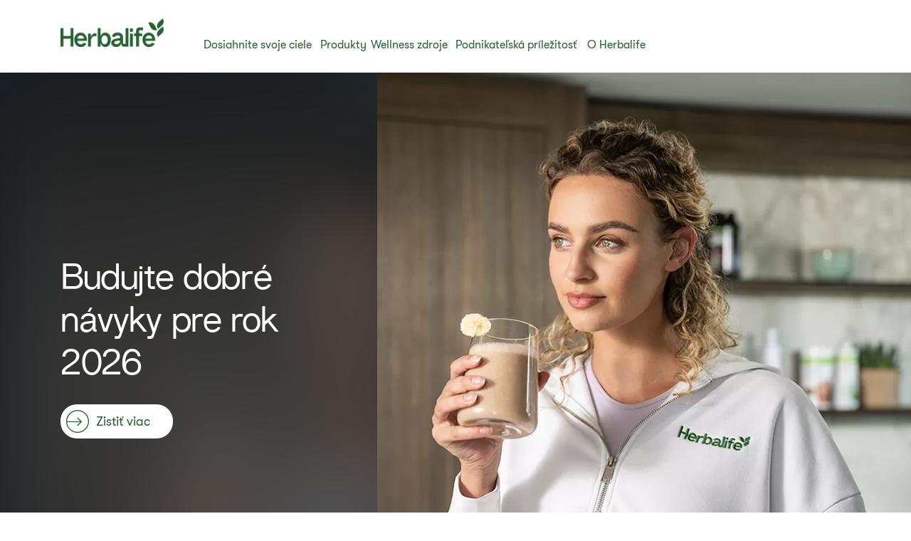

--- FILE ---
content_type: text/html;charset=utf-8
request_url: https://www.herbalife.com/sk-sk
body_size: 45343
content:
<!DOCTYPE html>
<html lang="sk-SK">
  <head>
  <meta charset="UTF-8"/>
  <title>Herbalife Slovenska Republika | Svetový líder v oblasti výživy</title>
  <meta property="og:site_name" content="Herbalife"/>
  
  <meta name="description" content="Vitajte v Herbalife: Svetový líder v oblasti výživy s viac ako 40-ročnými skúsenosťami. Spoznajte naše prémiové produkty, tipy pre zdravý životný štýl a pripojte sa k našej globálnej komunite."/>
  <meta name="template" content="page-content"/>
  <meta name="viewport" content="width=device-width, initial-scale=1"/>

  
  
  <meta name="robots" content="index,follow"/>

  
  
<script type="text/javascript" src="/ui/ruxitagentjs_ICA15789NPQRTUVXfhqrux_10327251022105625.js" data-dtconfig="app=309968181813b5f3|ssc=1|cors=1|owasp=1|featureHash=ICA15789NPQRTUVXfhqrux|msl=153600|rdnt=1|uxrgce=1|cuc=cfz2b47o|srms=2,0,0,0%2Fdiv%5Bdata-testid%3D%22greetingSelect%22%5D%20*;0%2F.h1-header-profile;0%2Fbutton.MuiPickersYear-yearButton;0%2F%5Bdata-testid%3Dconfirmation-container%5D;0%2F%5Bdata-testid%3Dsponsor-names%5D;0%2Fform%5Bname%3D%22selectedCardsForm%22%5D%20.card-details;0%2F.card-details%20ul%20li%3Afirst-child;0%2F.cc-info;0%2F%23Password;0%2F.payment-details;0%2F%5Bname%3D%22CreditCard.Cvv%22%5D;0%2F%5Bname%3D%22CreditCard.ExpirationYear%22%5D;0%2F%5Bname%3D%22CreditCard.ExpirationMonth%22%5D;0%2F%5Bname%3D%22CreditCard.CardNumber%22%5D;0%2F%5Bdata-testid*%3Dregion%5D;0%2F%5Bdata-testid*%3Dcity%5D;0%2F%5Bdata-testid*%3Dphone%5D;0%2F%5Bdata-testid*%3DpostalCode%5D;0%2F%5Bdata-testid*%3DName%5D;0%2F%5Bdata-testid*%3Dname%5D;0%2F%5Bdata-testid%3Daddress-list%5D;0%2F%5Bdata-testid%3Dorder-confirmation-section%5D%20p;0%2F%5Bdata-testid%3Dcheckout-distributor-section%5D;0%2F%5Bdata-testid%3DmailSaved%5D;0%2F%5Baria-label%3Dheading-checkout%5D%20.body-lg-bold;0%2F%5Bdata-testid%3DaddressPanel%5D;0%2F%5Bdata-testid%3DsavedAddress%5D;0%2Fspan%5Bdata-testid%3D%22at-dashboard-welcomeTitle%22%5D;0%2Flabel.customer-details%20*;0%2F%5Bdata-qm-block%5D;0%2Finput%5Bx-autocompletetype%3D%22cc-csc%22%5D;0%2Finput%5Bx-autocompletetype%3D%22cc-number%22%5D;0%2Finput%5Bautocomplete%3D%22cc-csc%22%5D;0%2Finput%5Bautocomplete%3D%22cc-number%22%5D;0%2F.sensitive|mel=100000|expw=1|dpvc=1|md=mdcc1=bdocument.referrer,mdcc2=bnavigator.userAgent,mdcc3=dutm_source,mdcc4=dutm_medium,mdcc5=dutm_campaign,mdcc6=dutm_term,mdcc7=dutm_content,mdcc8=cQuantumMetricSessionID,mdcc9=cAK_GEO,mdcc10=a.capitalize.pl-3.text-lg,mdcc11=a#__next div.h1-header-component-wrapper.h1-header-profile__wrapper ^rb div ^rb div ^rb hn-signin ^rb a ^rb span ^rb span.capitalize.pl-3.text-lg,mdcc12=a#__next ^rb section:nth-child(8) ^rb div ^rb header ^rb div ^rb div ^rb div.h1-header-col.h1-header-right-col ^rb div.h1-header-component-wrapper.h1-header-flyout-menu__wrapper ^rb div.h1-header-flyout-menu--wrapper ^rb div.h1-header-flyout-menu--container.open ^rb div.flyout-menu-items ^rb div ^rb hn-signin ^rb a ^rb span ^rb span.w-6.h-6.flex.justify-center.items-center.rounded-^bs^bs[100px^bs^bs].bg-primary-garden ^rb span,mdcc13=a#__next ^rb section:nth-child(8) ^rb div ^rb header ^rb div ^rb div ^rb div.h1-header-col.h1-header-right-col ^rb div.h1-header-component-wrapper.h1-header-flyout-menu__wrapper ^rb div.h1-header-flyout-menu--wrapper ^rb div.h1-header-flyout-menu--container.open ^rb div.flyout-menu-items ^rb div ^rb hn-signin ^rb a ^rb span ^rb span.lg^bs^bs:hidden.capitalize.pl-3.text-lg,mdcc14=blocalStorage.warehousecode,mdcc15=blocalStorage.userSponsorID,mdcc16=blocalStorage.dsData.$en-gb.storeName,mdcc17=blocalStorage.qmCurrency,mdcc18=cpreferenceLocale,mdcc19=canonymous,mdcc20=blocalStorage.dsData.$en-gb.distributorName,mdcc21=blocalStorage.dsData.$en-gb.distributorId,mdcc22=cQuantumMetricUserID,mdcc23=a#__next ^rb section:nth-child(8) ^rb div ^rb header ^rb div.h1-header-row-wrapper.h1-header-nav-wrapper.h1-header-nav-wrapper__cc-top-bar.page-gutter ^rb div ^rb div ^rb div.h1-header-component-wrapper.h1-header-profile__wrapper ^rb div ^rb div ^rb hn-signin ^rb a ^rb span ^rb span.capitalize.pl-3.text-lg,mdcc24=ap[data-testid^e^dqcheckoutcard-itemSubtotal^dq]|lastModification=1768578077531|postfix=cfz2b47o|tp=500,50,0|srbbv=2|agentUri=/ui/ruxitagentjs_ICA15789NPQRTUVXfhqrux_10327251022105625.js|reportUrl=https://bf51889mso.bf.dynatrace.com/bf|rid=RID_-2096666102|rpid=-1996786467|domain=herbalife.com" data-config='{"revision":1768578077531,"beaconUri":"https:\/\/bf51889mso.bf.dynatrace.com\/bf","agentUri":"\/ui\/ruxitagentjs_ICA15789NPQRTUVXfhqrux_10327251022105625.js","environmentId":"cfz2b47o","modules":"ICA15789NPQRTUVXfhqrux"}' data-envconfig='{"tracestateKeyPrefix":"e5a84948-944bdef"}' data-appconfig='{"app":"309968181813b5f3","userInteractionCapture":["all"]}'></script><script defer="defer" type="text/javascript" src="https://rum.hlx.page/.rum/@adobe/helix-rum-js@%5E2/dist/rum-standalone.js" data-routing="program=71202,environment=757143,tier=publish"></script>
<link rel="canonical" href="https://www.herbalife.com/sk-sk"/>


  
<!-- FONTS -->

<link rel="preload" href="/fonts/HerbalifeNatural-Regular.woff2" type="font/woff2" crossorigin="anonymous" as="font"/>
<link rel="preload" href="/fonts/HerbalifeNatural-Bold.woff2" type="font/woff2" crossorigin="anonymous" as="font"/>

<link rel="preload" href="/fonts/Herbalife-Walsheim-GT-Light.woff2" type="font/woff2" crossorigin="anonymous" as="font"/>
<link rel="preload" href="/fonts/Herbalife-Walsheim-GT-Regular.woff2" type="font/woff2" crossorigin="anonymous" as="font"/>
<link rel="preload" href="/fonts/Herbalife-Walsheim-GT-Bold.woff2" type="font/woff2" crossorigin="anonymous" as="font"/>


<!-- /FONTS -->


<style>
    


  
    [lang="vi-vn"], [lang="vi-VN"], [lang="nn-no"], [lang="nn-NO"]{
          --word-spacing: normal;
    }
  

  
    [lang="ru-ee"] *, [lang="ru-EE"] *, [lang="da-dk"] *, [lang="da-DK"] *, [lang="el-cy"] *, [lang="el-CY"] *, [lang="et-ee"] *, [lang="et-EE"] *, [lang="zh-tw"] *, [lang="zh-TW"] *, [lang="in-id"] *, [lang="in-ID"] *, [lang="el-gr"] *, [lang="el-GR"] * {
      --default: initial  !important;
    }
    
</style>




    
<script src="/etc.clientlibs/hn-one/clientlibs/clientlib-aep.lc-18120bd3a576f44a866230b21cf7f185-lc.min.js"></script>




    
<link rel="stylesheet" href="/etc.clientlibs/hn-one/clientlibs/clientlib-base.lc-9b1afbcf9a9f1fb10341b756442cf8fe-lc.min.css" type="text/css">
<link rel="stylesheet" href="/etc.clientlibs/hn-one/clientlibs/clientlib-dependencies.lc-dfbb2772bc20ef8bf36e8cab785841b3-lc.min.css" type="text/css">
<link rel="stylesheet" href="/etc.clientlibs/hn-one/clientlibs/clientlib-site.lc-1ec1311b52fa10c20dc649c8523a41d1-lc.min.css" type="text/css">






  
    
    

    

    


        <script type="text/javascript" src="//assets.adobedtm.com/78ef23cd3941/9c4eb777e16f/launch-5241c7edf74d.min.js" async></script>


    
    

    
    
    
    <script async src="/etc.clientlibs/core/wcm/components/commons/datalayer/v2/clientlibs/core.wcm.components.commons.datalayer.v2.lc-1e0136bad0acfb78be509234578e44f9-lc.min.js"></script>


    

  
  
  <script type="application/ld+json">
    {"@context":"https://schema.org/","@graph":[{"@type":"WebSite","name":"Herbalife","@id":"https://www.herbalife.com/#website","url":"https://www.herbalife.com/","alternateName":["Herbalife SK","Herbalife Slovenska Republika"],"potentialAction":{"@type":"SearchAction","target":"https://www.herbalife.com/u/search?q\u003d{search_term_string}","query-input":"required name\u003dsearch_term_string"}},{"@type":"Organization","name":"Herbalife","@id":"https://www.herbalife.com/#organization","url":"https://www.herbalife.com/","logo":"https://www.herbalife.com/dmassets/global-reusable-assets/brandmark-logo/h1-header-logo.png"}]}
  </script>
  <link rel="dns-prefetch" href="https://smetrics.herbalife.com"/>

<script nonce="df271c9dc70f3a8689a1ee78cb163e53">(window.BOOMR_mq=window.BOOMR_mq||[]).push(["addVar",{"rua.upush":"false","rua.cpush":"true","rua.upre":"false","rua.cpre":"false","rua.uprl":"false","rua.cprl":"false","rua.cprf":"false","rua.trans":"SJ-b6c44d41-cfb6-4870-831b-35d0619afb75","rua.cook":"false","rua.ims":"false","rua.ufprl":"false","rua.cfprl":"false","rua.isuxp":"false","rua.texp":"norulematch","rua.ceh":"false","rua.ueh":"false","rua.ieh.st":"0"}]);</script>
                              <script nonce="df271c9dc70f3a8689a1ee78cb163e53">!function(e){var n="https://s.go-mpulse.net/boomerang/";if("False"=="True")e.BOOMR_config=e.BOOMR_config||{},e.BOOMR_config.PageParams=e.BOOMR_config.PageParams||{},e.BOOMR_config.PageParams.pci=!0,n="https://s2.go-mpulse.net/boomerang/";if(window.BOOMR_API_key="F3NL5-6BD9K-GTC83-6DQSY-VDW78",function(){function e(){if(!o){var e=document.createElement("script");e.id="boomr-scr-as",e.src=window.BOOMR.url,e.async=!0,i.parentNode.appendChild(e),o=!0}}function t(e){o=!0;var n,t,a,r,d=document,O=window;if(window.BOOMR.snippetMethod=e?"if":"i",t=function(e,n){var t=d.createElement("script");t.id=n||"boomr-if-as",t.src=window.BOOMR.url,BOOMR_lstart=(new Date).getTime(),e=e||d.body,e.appendChild(t)},!window.addEventListener&&window.attachEvent&&navigator.userAgent.match(/MSIE [67]\./))return window.BOOMR.snippetMethod="s",void t(i.parentNode,"boomr-async");a=document.createElement("IFRAME"),a.src="about:blank",a.title="",a.role="presentation",a.loading="eager",r=(a.frameElement||a).style,r.width=0,r.height=0,r.border=0,r.display="none",i.parentNode.appendChild(a);try{O=a.contentWindow,d=O.document.open()}catch(_){n=document.domain,a.src="javascript:var d=document.open();d.domain='"+n+"';void(0);",O=a.contentWindow,d=O.document.open()}if(n)d._boomrl=function(){this.domain=n,t()},d.write("<bo"+"dy onload='document._boomrl();'>");else if(O._boomrl=function(){t()},O.addEventListener)O.addEventListener("load",O._boomrl,!1);else if(O.attachEvent)O.attachEvent("onload",O._boomrl);d.close()}function a(e){window.BOOMR_onload=e&&e.timeStamp||(new Date).getTime()}if(!window.BOOMR||!window.BOOMR.version&&!window.BOOMR.snippetExecuted){window.BOOMR=window.BOOMR||{},window.BOOMR.snippetStart=(new Date).getTime(),window.BOOMR.snippetExecuted=!0,window.BOOMR.snippetVersion=12,window.BOOMR.url=n+"F3NL5-6BD9K-GTC83-6DQSY-VDW78";var i=document.currentScript||document.getElementsByTagName("script")[0],o=!1,r=document.createElement("link");if(r.relList&&"function"==typeof r.relList.supports&&r.relList.supports("preload")&&"as"in r)window.BOOMR.snippetMethod="p",r.href=window.BOOMR.url,r.rel="preload",r.as="script",r.addEventListener("load",e),r.addEventListener("error",function(){t(!0)}),setTimeout(function(){if(!o)t(!0)},3e3),BOOMR_lstart=(new Date).getTime(),i.parentNode.appendChild(r);else t(!1);if(window.addEventListener)window.addEventListener("load",a,!1);else if(window.attachEvent)window.attachEvent("onload",a)}}(),"".length>0)if(e&&"performance"in e&&e.performance&&"function"==typeof e.performance.setResourceTimingBufferSize)e.performance.setResourceTimingBufferSize();!function(){if(BOOMR=e.BOOMR||{},BOOMR.plugins=BOOMR.plugins||{},!BOOMR.plugins.AK){var n="true"=="true"?1:0,t="",a="clpfwryx3fg3q2lnul3q-f-e4c41c50f-clientnsv4-s.akamaihd.net",i="false"=="true"?2:1,o={"ak.v":"39","ak.cp":"1871623","ak.ai":parseInt("404757",10),"ak.ol":"0","ak.cr":20,"ak.ipv":4,"ak.proto":"h2","ak.rid":"675be6fb","ak.r":50904,"ak.a2":n,"ak.m":"a","ak.n":"essl","ak.bpcip":"18.222.91.0","ak.cport":51830,"ak.gh":"23.195.81.150","ak.quicv":"","ak.tlsv":"tls1.3","ak.0rtt":"","ak.0rtt.ed":"","ak.csrc":"-","ak.acc":"","ak.t":"1768792823","ak.ak":"hOBiQwZUYzCg5VSAfCLimQ==GMhHoh7+iRzjKl0vM6SXPvY7Pt1SCZAz/DmVGoiENkWuLhe0XP3ARNmDMlMFcBn7i2cI5L/CFLijuDTCX6GK99Yzg8Q7Pn1DzhEAuegeHkfmPSyxS56pRS4Y5tFvDU2MNkSyeZJB2Sl0eixBgsFKPMyWVOqAID2HsK5w9m/SHehSHHD4o1VPAsrrWzcC42PKSJ/P7HkPa8p1PsJhpeHpiywnDrejmpEHZJucDkJP2eHEnAHfvnn2doQePKOggCAIDpKT35ZnZWY18fso7FxZxxcKQx4KGwroE18PMB7p3q08eWIWxSYIrGbdYeafDPyMiOmP3dZRM4FqiWyXL2r5MIIjv0BC5Np4gqpUyj3S6TgJ/rZd8qYdZy7Pf8oH6a8RlXrZY64qrhAm9mG7/IY7kYa8ENuQaAAGCAjv4wRTKYU=","ak.pv":"629","ak.dpoabenc":"","ak.tf":i};if(""!==t)o["ak.ruds"]=t;var r={i:!1,av:function(n){var t="http.initiator";if(n&&(!n[t]||"spa_hard"===n[t]))o["ak.feo"]=void 0!==e.aFeoApplied?1:0,BOOMR.addVar(o)},rv:function(){var e=["ak.bpcip","ak.cport","ak.cr","ak.csrc","ak.gh","ak.ipv","ak.m","ak.n","ak.ol","ak.proto","ak.quicv","ak.tlsv","ak.0rtt","ak.0rtt.ed","ak.r","ak.acc","ak.t","ak.tf"];BOOMR.removeVar(e)}};BOOMR.plugins.AK={akVars:o,akDNSPreFetchDomain:a,init:function(){if(!r.i){var e=BOOMR.subscribe;e("before_beacon",r.av,null,null),e("onbeacon",r.rv,null,null),r.i=!0}return this},is_complete:function(){return!0}}}}()}(window);</script></head>
  
  
  
  
  <body class="page basicpage" id="page-0d9755c21f" data-analytics-requesturi="/content/hn-one/sk-sk.html" data-analytics-env="production" data-analytics-pagename="Home-Page" data-cmp-link-accessibility-enabled data-cmp-link-accessibility-text="opens in a new tab" data-cmp-data-layer-enabled data-cmp-data-layer="{&#34;page-0d9755c21f&#34;:{&#34;@type&#34;:&#34;hn-one/components/page&#34;,&#34;repo:modifyDate&#34;:&#34;2025-12-29T14:53:09Z&#34;,&#34;dc:title&#34;:&#34;sk-sk | {Step-5} | Brand Homepage&#34;,&#34;xdm:template&#34;:&#34;/conf/hn-one/settings/wcm/templates/page-content&#34;,&#34;xdm:language&#34;:&#34;sk-SK&#34;,&#34;xdm:tags&#34;:[],&#34;repo:path&#34;:&#34;/content/hn-one/sk-sk.html&#34;}}" data-content-type="content-type:content" data-content-sub-type="content-type:content/other-content" data-content-id="219e25c6-0fa8-4814-a855-65e80a1d9571" data-translation-source-path="/content/hn-one/language-masters/emea/e-a/slovak-republic/en">
    
    
      




      
<div class="root container responsivegrid">

  
  <div id="container-6ddcbf82ce-79e162ad-d9dc-41ca-81bd-6edaeb2e4991" class="cmp-container">
    


<div class="aem-Grid aem-Grid--12 aem-Grid--default--12 ">
    
    <header class="experiencefragment aem-GridColumn aem-GridColumn--default--12"><div id="experiencefragment-66dc9eaef1" class="cmp-experiencefragment cmp-experiencefragment--h1-header">


  
  <div id="container-5b12565dcd-28217375-2171-442a-9750-b00e39737a7b" class="cmp-container">
    


<div class="aem-Grid aem-Grid--12 aem-Grid--default--12 ">
    
    <div class="layout aem-GridColumn aem-GridColumn--default--12">

  
  
  <header class="h1-header-layout">
    



    


    <div class="h1-header-row-wrapper h1-header-nav-wrapper h1-header-nav-wrapper__cc-top-bar page-gutter" data-cmp-wrapper="header">
      <div class="h1-header-row h1-header-nav-row content-wrapper">
        <div class="h1-header-col h1-header-right-col">
          
          <div class="h1-header-component-wrapper h1-header-language-selector__wrapper">
<div class="h1-header-language-selector">
    <hn-language-selector config-aem="{&#34;locale&#34;:{&#34;countryCode&#34;:&#34;sk&#34;,&#34;languages&#34;:[{&#34;countryName&#34;:&#34;&#34;,&#34;languageCode&#34;:&#34;sk&#34;}]}}"></hn-language-selector>
</div>

    
</div>
          
          <div class="h1-header-component-wrapper h1-header-profile__wrapper">

    

<div class="iconProfileComponent">
  <div class="h1-header-profile">
    <hn-signin label-aem="{&#34;iconLabel&#34;:&#34;Profile&#34;,&#34;iconText&#34;:&#34;Login&#34;,&#34;text&#34;:&#34;Login&#34;}"></hn-signin>
  </div>
</div>
</div>
        </div>
      </div>
    </div>
    <div class="h1-header-row-wrapper h1-header-nav-wrapper page-gutter" data-cmp-wrapper="header">
      <div class="h1-header-row h1-header-nav-row content-wrapper">
        <div class="h1-header-col h1-header-flyout-col"></div>
        <div class="h1-header-col h1-header-left-col">
          <div class="h1-header-component-wrapper h1-header-logo__wrapper">
<div data-cmp-src="/content/experience-fragments/hn-one/sk-sk/h1-header/master/_jcr_content/root/layout_41909470/logo.coreimg{.width}.png/1736851595636/h1-header-logo.png" data-asset-id="a6ee6857-44ca-4171-8add-c0af3179f055" data-cmp-data-layer="{&#34;image-b2ebfa04c6&#34;:{&#34;@type&#34;:&#34;core/wcm/components/image/v3/image&#34;,&#34;repo:modifyDate&#34;:&#34;2025-01-14T10:46:35Z&#34;,&#34;dc:title&#34;:&#34;Herbalife Brandmark - Primary - Garden Green - rgb - png&#34;,&#34;xdm:linkURL&#34;:&#34;/sk-sk&#34;,&#34;image&#34;:{&#34;repo:id&#34;:&#34;a6ee6857-44ca-4171-8add-c0af3179f055&#34;,&#34;repo:modifyDate&#34;:&#34;2024-12-30T22:29:41Z&#34;,&#34;@type&#34;:&#34;image/png&#34;,&#34;repo:path&#34;:&#34;/content/dam/global-reusable-assets/brandmark-logo/h1-header-logo.png&#34;}}}" data-cmp-hook-image="imageV3" class="cmp-image">
  <a class="cmp-image__link" data-cmp-clickable-custom-ci href="/sk-sk">
    
    
    
    <!-- Checking if the smart crops have been passed from parent layout to this cmp -->
    
    
    
    
    
      
      
      <picture>
<source media="(min-width:1140px)" srcset="/dmassets/global-reusable-assets/brandmark-logo/h1-header-logo.png?fmt=webp-alpha" type="image/webp" />
<source media="(min-width:1140px)" srcset="/dmassets/global-reusable-assets/brandmark-logo/h1-header-logo.png" />
<source media="(min-width:640px)" srcset="/dmassets/global-reusable-assets/brandmark-logo/h1-header-logo.png?fmt=webp-alpha" type="image/webp" />
<source media="(min-width:640px)" srcset="/dmassets/global-reusable-assets/brandmark-logo/h1-header-logo.png" />
<source media="(min-width:1px)" srcset="/dmassets/global-reusable-assets/brandmark-logo/h1-header-logo.png?fmt=webp-alpha" type="image/webp" />
<source media="(min-width:1px)" srcset="/dmassets/global-reusable-assets/brandmark-logo/h1-header-logo.png" />
<img src="/dmassets/global-reusable-assets/brandmark-logo/h1-header-logo.png" alt="Herbalife logo" class="cmp-image__image" loading="lazy"/>
</picture>

    
  </a>
  
</div>

    

</div>
        </div>
        
        <div class="h1-header-col h1-header-center-col">
          <div class="h1-header-component-wrapper h1-header-top-nav__wrapper">



    

<div class="h1-header-top-nav" data-cmp-wrapper="header">
  <div class="h1-header-top-nav-item" data-id="03197daf-01c1-44ef-a516-73beb89bc226">
    
    
    
    
      <a class="h1-header-top-nav-link" data-has-sub-nav tabindex="0" aria-label="Dosiahnite svoje ciele" data-adl-cta-linkurl="" data-cmp-clickable-custom-header role="button" aria-haspopup="true">Dosiahnite svoje ciele<span class="arrow"></span></a>
    
    <div class="h1-header-sub-nav__wrapper"><div class="h1-header-sub-nav">
  <!-- Sub-Nav -->
  <div class="h1-header-sub-nav--content-wrapper" data-number-column="1">
    <!-- Item -->
    <div class="h1-header-sub-nav--col h1-header-sub-nav--col--navigation">
      <!-- Navigation -->
      <div class="h1-new-box">
        <div class="h1-new-box--col h1-new-box--menu">
          <nav class="nav-main-drill">
            <ul class="nav-main-items" data-cmp-clickable-custom-sub>
              




    





  
    
  <li data-menu-link-id="navigation-43dc2abeb6-item-17ffc4408a" class="nav-main-item ">
    <a class="nav-main-link " data-adl-cta-linkurl="/content/hn-one/sk-sk/achieve-your-goals/healthy-weight.html" data-node-path="emea/e-a/slovak-republic/en/achieve-your-goals/healthy-weight" data-node-name="healthy-weight" href="/sk-sk/dosiahnite-svoje-ciele/regulacia-hmotnosti" data-link-level="1" data-cmp-clickable-custom-sub-header>Regulácia hmotnosti</a>
    
  </li>

  
    
  <li data-menu-link-id="navigation-43dc2abeb6-item-c301b30407" class="nav-main-item ">
    <a class="nav-main-link " data-adl-cta-linkurl="/content/hn-one/sk-sk/achieve-your-goals/fitness.html" data-node-path="emea/e-a/slovak-republic/en/achieve-your-goals/fitness" data-node-name="fitness" href="/sk-sk/dosiahnite-svoje-ciele/sila-fitness" data-link-level="1" data-cmp-clickable-custom-sub-header>Sila fitness</a>
    
  </li>

  
    
  <li data-menu-link-id="navigation-43dc2abeb6-item-fdeba3b541" class="nav-main-item ">
    <a class="nav-main-link " data-adl-cta-linkurl="/content/hn-one/sk-sk/achieve-your-goals/performance.html" data-node-path="emea/e-a/slovak-republic/en/achieve-your-goals/performance" data-node-name="performance" href="/sk-sk/dosiahnite-svoje-ciele/vykon" data-link-level="1" data-cmp-clickable-custom-sub-header>Výkon</a>
    
  </li>

  
    
  <li data-menu-link-id="navigation-43dc2abeb6-item-0d9cbfd4db" class="nav-main-item ">
    <a class="nav-main-link " data-adl-cta-linkurl="/content/hn-one/sk-sk/achieve-your-goals/daily-nutrition-health.html" data-node-path="emea/e-a/slovak-republic/en/achieve-your-goals/daily-nutrition-health" data-node-name="daily-nutrition-health" href="/sk-sk/dosiahnite-svoje-ciele/denna-vyziva-pohoda" data-link-level="1" data-cmp-clickable-custom-sub-header>Denná výživa a pohoda</a>
    
  </li>

  
    
  <li data-menu-link-id="navigation-43dc2abeb6-item-6144e3d37e" class="nav-main-item ">
    <a class="nav-main-link " data-adl-cta-linkurl="/content/hn-one/sk-sk/achieve-your-goals/skin-body-care.html" data-node-path="emea/e-a/slovak-republic/en/achieve-your-goals/skin-body-care" data-node-name="skin-body-care" href="/sk-sk/dosiahnite-svoje-ciele/starostlivost-o-plet-telo" data-link-level="1" data-cmp-clickable-custom-sub-header>Starostlivosť o pleť a telo</a>
    
  </li>

  


            </ul>
          </nav>
        </div>
      </div>
    </div>
    <!-- Item -->
    <div class="h1-header-sub-nav--col h1-header-sub-nav--col--cta-card">
      <!-- CTA -->
      







  


    </div>
  </div>
</div>
</div>
    <div class="h1-header-top-nav-item--background"></div>
  </div>

  <div class="h1-header-top-nav-item" data-id="68d1113e-5fe4-4e47-ae83-3a090dc08094">
    
    
    
    
      <a class="h1-header-top-nav-link" data-has-sub-nav tabindex="0" aria-label="Produkty" data-adl-cta-linkurl="" data-cmp-clickable-custom-header role="button" aria-haspopup="true">Produkty<span class="arrow"></span></a>
    
    <div class="h1-header-sub-nav__wrapper"><div class="h1-header-sub-nav">
  <!-- Sub-Nav -->
  <div class="h1-header-sub-nav--content-wrapper" data-number-column="1">
    <!-- Item -->
    <div class="h1-header-sub-nav--col h1-header-sub-nav--col--navigation">
      <!-- Navigation -->
      <div class="h1-new-box">
        <div class="h1-new-box--col h1-new-box--menu">
          <nav class="nav-main-drill">
            <ul class="nav-main-items" data-cmp-clickable-custom-sub>
              




    





  
    
  <li data-menu-link-id="navigation-410dc61c09-item-eee7752ebb" class="nav-main-item nav-main-expand">
    <a class="nav-main-link  nav-main-expand-link" data-adl-cta-linkurl="#" data-node-path="emea/e-a/slovak-republic/en/products/by-type" data-node-name="by-type" href="#" data-link-level="1" data-cmp-clickable-custom-sub-header>Podľa typu</a>
    <ul class="nav-main-items nav-main-expand-content" data-menu-main-id="navigation-410dc61c09-item-eee7752ebb" data-cmp-clickable-custom-sub-sub>
      
  <li data-menu-link-id="navigation-410dc61c09-item-2229be8b22" class="nav-main-item ">
    <a class="nav-main-link " data-adl-cta-linkurl="/sk-sk/u/category/all-products" data-node-path="emea/e-a/slovak-republic/en/products/by-type/all-products" data-node-name="all-products" href="/sk-sk/u/category/all-products" data-link-level="2" data-cmp-clickable-custom-sub-header>Všetky produkty</a>
    
  </li>

    
      
  <li data-menu-link-id="navigation-410dc61c09-item-62cca98550" class="nav-main-item nav-main-expand">
    <a class="nav-main-link  nav-main-expand-link" data-adl-cta-linkurl="/sk-sk/u/category/podla-typu/koktejly" data-node-path="emea/e-a/slovak-republic/en/products/by-type/shakes" data-node-name="shakes" href="/sk-sk/u/category/podla-typu/koktejly" data-link-level="2" data-cmp-clickable-custom-sub-header>Koktejly</a>
    <ul class="nav-main-items nav-main-expand-content" data-menu-main-id="navigation-410dc61c09-item-62cca98550" data-cmp-clickable-custom-sub-sub>
      
  <li data-menu-link-id="navigation-410dc61c09-item-6b1657d95e" class="nav-main-item ">
    <a class="nav-main-link " data-adl-cta-linkurl="/sk-sk/u/category/podla-typu/koktejly/nahrada-jedla" data-node-path="emea/e-a/slovak-republic/en/products/by-type/shakes/meal-replacement" data-node-name="meal-replacement" href="/sk-sk/u/category/podla-typu/koktejly/nahrada-jedla" data-link-level="3" data-cmp-clickable-custom-sub-header>Náhrada jedla</a>
    
  </li>

    
      
  <li data-menu-link-id="navigation-410dc61c09-item-040c10d930" class="nav-main-item ">
    <a class="nav-main-link " data-adl-cta-linkurl="/sk-sk/u/category/podla-typu/koktejly/sportova-vyziva" data-node-path="emea/e-a/croatia/en/products/by-type/shakes/sports-nutrition" data-node-name="sports-nutrition" href="/sk-sk/u/category/podla-typu/koktejly/sportova-vyziva" data-link-level="3" data-cmp-clickable-custom-sub-header>Športová výživa</a>
    
  </li>

    
      
  <li data-menu-link-id="navigation-410dc61c09-item-181b9a7e02" class="nav-main-item ">
    <a class="nav-main-link " data-adl-cta-linkurl="/sk-sk/u/category/podla-typu/koktejly/extra-protein" data-node-path="emea/e-a/slovak-republic/en/products/by-type/shakes/protein-boost" data-node-name="protein-boost" href="/sk-sk/u/category/podla-typu/koktejly/extra-protein" data-link-level="3" data-cmp-clickable-custom-sub-header>Extra proteín</a>
    
  </li>

    </ul>
  </li>

    
      
  <li data-menu-link-id="navigation-410dc61c09-item-3091d072bb" class="nav-main-item nav-main-expand">
    <a class="nav-main-link  nav-main-expand-link" data-adl-cta-linkurl="/sk-sk/u/category/podla-typu/snacky-tycinky" data-node-path="emea/e-a/slovak-republic/en/products/by-type/soups-snacks-bars" data-node-name="soups-snacks-bars" href="/sk-sk/u/category/podla-typu/snacky-tycinky" data-link-level="2" data-cmp-clickable-custom-sub-header>Snacky a tyčinky</a>
    <ul class="nav-main-items nav-main-expand-content" data-menu-main-id="navigation-410dc61c09-item-3091d072bb" data-cmp-clickable-custom-sub-sub>
      
  <li data-menu-link-id="navigation-410dc61c09-item-5d8674fd2b" class="nav-main-item ">
    <a class="nav-main-link " data-adl-cta-linkurl="/sk-sk/u/category/podla-typu/snacky-tycinky/proteinove-snacky" data-node-path="emea/e-a/slovak-republic/en/products/by-type/soups-snacks-bars/protein-snacks" data-node-name="protein-snacks" href="/sk-sk/u/category/podla-typu/snacky-tycinky/proteinove-snacky" data-link-level="3" data-cmp-clickable-custom-sub-header>Proteínové snacky</a>
    
  </li>

    
      
  <li data-menu-link-id="navigation-410dc61c09-item-9be6331af8" class="nav-main-item ">
    <a class="nav-main-link " data-adl-cta-linkurl="/sk-sk/u/category/podla-typu/snacky-tycinky/nahrada-jedla" data-node-path="emea/e-a/slovak-republic/en/products/by-type/soups-snacks-bars/meal-replacement" data-node-name="meal-replacement" href="/sk-sk/u/category/podla-typu/snacky-tycinky/nahrada-jedla" data-link-level="3" data-cmp-clickable-custom-sub-header>Náhrada jedla</a>
    
  </li>

    </ul>
  </li>

    
      
  <li data-menu-link-id="navigation-410dc61c09-item-9a0201d1ed" class="nav-main-item nav-main-expand">
    <a class="nav-main-link  nav-main-expand-link" data-adl-cta-linkurl="/sk-sk/u/category/podla-typu/napoje" data-node-path="emea/e-a/slovak-republic/en/products/by-type/beverages-infusions" data-node-name="beverages-infusions" href="/sk-sk/u/category/podla-typu/napoje" data-link-level="2" data-cmp-clickable-custom-sub-header>Nápoje</a>
    <ul class="nav-main-items nav-main-expand-content" data-menu-main-id="navigation-410dc61c09-item-9a0201d1ed" data-cmp-clickable-custom-sub-sub>
      
  <li data-menu-link-id="navigation-410dc61c09-item-3ed497dde8" class="nav-main-item ">
    <a class="nav-main-link " data-adl-cta-linkurl="/sk-sk/u/category/podla-typu/napoje/extra-kofein" data-node-path="emea/e-a/slovak-republic/en/products/by-type/teas-beveragesbeverages-infusions/caffeine-boost" data-node-name="caffeine-boost" href="/sk-sk/u/category/podla-typu/napoje/extra-kofein" data-link-level="3" data-cmp-clickable-custom-sub-header>Extra kofeín</a>
    
  </li>

    
      
  <li data-menu-link-id="navigation-410dc61c09-item-1df2706182" class="nav-main-item ">
    <a class="nav-main-link " data-adl-cta-linkurl="/sk-sk/u/category/podla-typu/napoje/hydratacia" data-node-path="emea/e-a/slovak-republic/en/products/by-type/beverages-infusions/hydration" data-node-name="hydration" href="/sk-sk/u/category/podla-typu/napoje/hydratacia" data-link-level="3" data-cmp-clickable-custom-sub-header>Hydratácia</a>
    
  </li>

    
      
  <li data-menu-link-id="navigation-410dc61c09-item-e21e37ec35" class="nav-main-item ">
    <a class="nav-main-link " data-adl-cta-linkurl="/sk-sk/u/category/podla-typu/napoje/sportova-hydratacia" data-node-path="emea/e-a/slovak-republic/en/products/by-type/beverages-infusions/sports-hydration" data-node-name="sports-hydration" href="/sk-sk/u/category/podla-typu/napoje/sportova-hydratacia" data-link-level="3" data-cmp-clickable-custom-sub-header>Športová hydratácia</a>
    
  </li>

    
      
  <li data-menu-link-id="navigation-410dc61c09-item-59786dc592" class="nav-main-item ">
    <a class="nav-main-link " data-adl-cta-linkurl="/sk-sk/u/category/podla-typu/napoje/extra-protein" data-node-path="emea/e-a/slovak-republic/en/products/by-type/beverages-infusions/protein-boost" data-node-name="protein-boost" href="/sk-sk/u/category/podla-typu/napoje/extra-protein" data-link-level="3" data-cmp-clickable-custom-sub-header>Extra proteín</a>
    
  </li>

    
      
  <li data-menu-link-id="navigation-410dc61c09-item-5ca7a6c9f3" class="nav-main-item ">
    <a class="nav-main-link " data-adl-cta-linkurl="/sk-sk/u/category/podla-typu/napoje/extra-vlaknina" data-node-path="emea/e-a/slovak-republic/en/products/by-type/beverages-infusions/fibre-boost" data-node-name="fibre-boost" href="/sk-sk/u/category/podla-typu/napoje/extra-vlaknina" data-link-level="3" data-cmp-clickable-custom-sub-header>Extra vláknina</a>
    
  </li>

    </ul>
  </li>

    
      
  <li data-menu-link-id="navigation-410dc61c09-item-50bd139d09" class="nav-main-item nav-main-expand">
    <a class="nav-main-link  nav-main-expand-link" data-adl-cta-linkurl="/sk-sk/u/category/podla-typu/doplnky-stravy" data-node-path="emea/e-a/slovak-republic/en/products/by-type/food-supplements" data-node-name="food-supplements" href="/sk-sk/u/category/podla-typu/doplnky-stravy" data-link-level="2" data-cmp-clickable-custom-sub-header>Doplnky stravy</a>
    <ul class="nav-main-items nav-main-expand-content" data-menu-main-id="navigation-410dc61c09-item-50bd139d09" data-cmp-clickable-custom-sub-sub>
      
  <li data-menu-link-id="navigation-410dc61c09-item-a8e28c0bb3" class="nav-main-item ">
    <a class="nav-main-link " data-adl-cta-linkurl="/sk-sk/u/category/podla-typu/doplnky-stravy/vseobecne-zdravie" data-node-path="emea/e-a/slovak-republic/en/products/by-type/food-supplements/general-well-being" data-node-name="general-well-being" href="/sk-sk/u/category/podla-typu/doplnky-stravy/vseobecne-zdravie" data-link-level="3" data-cmp-clickable-custom-sub-header>Všeobecné zdravie</a>
    
  </li>

    
      
  <li data-menu-link-id="navigation-410dc61c09-item-74b8712200" class="nav-main-item ">
    <a class="nav-main-link " data-adl-cta-linkurl="/sk-sk/u/category/podla-typu/doplnky-stravy/zdravie-traviaceho-traktu" data-node-path="emea/e-a/slovak-republic/en/products/by-type/food-supplements/digestive-well-being" data-node-name="digestive-well-being" href="/sk-sk/u/category/podla-typu/doplnky-stravy/zdravie-traviaceho-traktu" data-link-level="3" data-cmp-clickable-custom-sub-header>Zdravie tráviaceho traktu</a>
    
  </li>

    
      
  <li data-menu-link-id="navigation-410dc61c09-item-7d13481aa6" class="nav-main-item ">
    <a class="nav-main-link " data-adl-cta-linkurl="/sk-sk/u/category/podla-typu/doplnky-stravy/zdravie-srdca" data-node-path="emea/e-a/slovak-republic/en/products/by-type/food-supplements/heart-well-being" data-node-name="heart-well-being" href="/sk-sk/u/category/podla-typu/doplnky-stravy/zdravie-srdca" data-link-level="3" data-cmp-clickable-custom-sub-header>Zdravie srdca</a>
    
  </li>

    
      
  <li data-menu-link-id="navigation-410dc61c09-item-9d4957abe5" class="nav-main-item ">
    <a class="nav-main-link " data-adl-cta-linkurl="/sk-sk/u/category/podla-typu/doplnky-stravy/psychicke-zdravie" data-node-path="emea/e-a/slovak-republic/en/products/by-type/food-supplements/psychological-well-being" data-node-name="psychological-well-being" href="/sk-sk/u/category/podla-typu/doplnky-stravy/psychicke-zdravie" data-link-level="3" data-cmp-clickable-custom-sub-header>Psychické zdravie</a>
    
  </li>

    
      
  <li data-menu-link-id="navigation-410dc61c09-item-33652ddb37" class="nav-main-item ">
    <a class="nav-main-link " data-adl-cta-linkurl="/sk-sk/u/category/podla-typu/doplnky-stravy/podpora-imunitneho-systemu" data-node-path="emea/e-a/slovak-republic/en/products/by-type/food-supplements/immune-support" data-node-name="immune-support" href="/sk-sk/u/category/podla-typu/doplnky-stravy/podpora-imunitneho-systemu" data-link-level="3" data-cmp-clickable-custom-sub-header>Podpora imunitného systému</a>
    
  </li>

    
      
  <li data-menu-link-id="navigation-410dc61c09-item-8d946fa539" class="nav-main-item ">
    <a class="nav-main-link " data-adl-cta-linkurl="/sk-sk/u/category/podla-typu/doplnky-stravy/podpora-metabolizmu" data-node-path="emea/e-a/slovak-republic/en/products/by-type/food-supplements/metabolism-support" data-node-name="metabolism-support" href="/sk-sk/u/category/podla-typu/doplnky-stravy/podpora-metabolizmu" data-link-level="3" data-cmp-clickable-custom-sub-header>Podpora metabolizmu</a>
    
  </li>

    
      
  <li data-menu-link-id="navigation-410dc61c09-item-54cdc87c8a" class="nav-main-item ">
    <a class="nav-main-link " data-adl-cta-linkurl="/sk-sk/u/category/podla-typu/doplnky-stravy/podpora-kosti-zubov" data-node-path="emea/e-a/slovak-republic/en/products/by-type/food-supplements/bone-teeth-support" data-node-name="bone-teeth-support" href="/sk-sk/u/category/podla-typu/doplnky-stravy/podpora-kosti-zubov" data-link-level="3" data-cmp-clickable-custom-sub-header>Podpora kostí a zubov</a>
    
  </li>

    
      
  <li data-menu-link-id="navigation-410dc61c09-item-fc7b14154c" class="nav-main-item ">
    <a class="nav-main-link " data-adl-cta-linkurl="/sk-sk/u/category/podla-typu/doplnky-stravy/podpora-zraku" data-node-path="emea/e-a/slovak-republic/en/products/by-type/food-supplements/vision-support" data-node-name="vision-support" href="/sk-sk/u/category/podla-typu/doplnky-stravy/podpora-zraku" data-link-level="3" data-cmp-clickable-custom-sub-header>Podpora zraku</a>
    
  </li>

    
      
  <li data-menu-link-id="navigation-410dc61c09-item-0f4170a6af" class="nav-main-item ">
    <a class="nav-main-link " data-adl-cta-linkurl="/sk-sk/u/category/podla-typu/doplnky-stravy/zdravie-zien" data-node-path="emea/e-a/slovak-republic/en/products/by-type/food-supplements/womens-well-being" data-node-name="womens-well-being" href="/sk-sk/u/category/podla-typu/doplnky-stravy/zdravie-zien" data-link-level="3" data-cmp-clickable-custom-sub-header>Zdravie žien</a>
    
  </li>

    
      
  <li data-menu-link-id="navigation-410dc61c09-item-5a85fd4d32" class="nav-main-item ">
    <a class="nav-main-link " data-adl-cta-linkurl="/sk-sk/u/category/podla-typu/doplnky-stravy/zdravie-muzov" data-node-path="emea/e-a/slovak-republic/en/products/by-type/food-supplements/mens-well-being" data-node-name="mens-well-being" href="/sk-sk/u/category/podla-typu/doplnky-stravy/zdravie-muzov" data-link-level="3" data-cmp-clickable-custom-sub-header>Zdravie mužov</a>
    
  </li>

    
      
  <li data-menu-link-id="navigation-410dc61c09-item-7f5462dc91" class="nav-main-item ">
    <a class="nav-main-link " data-adl-cta-linkurl="/sk-sk/u/category/podla-typu/doplnky-stravy/zdravie-pokozky" data-node-path="emea/e-a/slovak-republic/en/products/by-type/food-supplements/skin-well-being" data-node-name="skin-well-being" href="/sk-sk/u/category/podla-typu/doplnky-stravy/zdravie-pokozky" data-link-level="3" data-cmp-clickable-custom-sub-header>Zdravie pokožky</a>
    
  </li>

    </ul>
  </li>

    
      
  <li data-menu-link-id="navigation-410dc61c09-item-76ed1c810d" class="nav-main-item nav-main-expand">
    <a class="nav-main-link  nav-main-expand-link" data-adl-cta-linkurl="/sk-sk/u/category/podla-typu/pokozka-telo" data-node-path="emea/e-a/slovak-republic/en/products/by-type/skin-body-hair" data-node-name="skin-body-hair" href="/sk-sk/u/category/podla-typu/pokozka-telo" data-link-level="2" data-cmp-clickable-custom-sub-header>Pokožka a telo</a>
    <ul class="nav-main-items nav-main-expand-content" data-menu-main-id="navigation-410dc61c09-item-76ed1c810d" data-cmp-clickable-custom-sub-sub>
      
  <li data-menu-link-id="navigation-410dc61c09-item-845642d9f1" class="nav-main-item ">
    <a class="nav-main-link " data-adl-cta-linkurl="/sk-sk/u/category/podla-typu/pokozka-telo/starostlivost-o-plet" data-node-path="emea/e-a/slovak-republic/en/products/by-type/skin-body/skin-care" data-node-name="skin-care" href="/sk-sk/u/category/podla-typu/pokozka-telo/starostlivost-o-plet" data-link-level="3" data-cmp-clickable-custom-sub-header>Starostlivosť o pleť</a>
    
  </li>

    
      
  <li data-menu-link-id="navigation-410dc61c09-item-e05cf0f006" class="nav-main-item ">
    <a class="nav-main-link " data-adl-cta-linkurl="/sk-sk/u/category/podla-typu/pokozka-telo/starostlivost-o-telo" data-node-path="emea/e-a/slovak-republic/en/products/by-type/skin-body/body-care" data-node-name="body-care" href="/sk-sk/u/category/podla-typu/pokozka-telo/starostlivost-o-telo" data-link-level="3" data-cmp-clickable-custom-sub-header>Starostlivosť o telo</a>
    
  </li>

    
      
  <li data-menu-link-id="navigation-410dc61c09-item-3ca45dfaf7" class="nav-main-item ">
    <a class="nav-main-link " data-adl-cta-linkurl="/sk-sk/u/category/podla-typu/pokozka-telo/starostlivost-o-vlasy" data-node-path="emea/e-a/slovak-republic/en/products/by-type/skin-body/hair-care" data-node-name="hair-care" href="/sk-sk/u/category/podla-typu/pokozka-telo/starostlivost-o-vlasy" data-link-level="3" data-cmp-clickable-custom-sub-header>Starostlivosť o vlasy</a>
    
  </li>

    </ul>
  </li>

    </ul>
  </li>

  
    
  <li data-menu-link-id="navigation-410dc61c09-item-0ef612aa6c" class="nav-main-item nav-main-expand">
    <a class="nav-main-link  nav-main-expand-link" data-adl-cta-linkurl="#" data-node-path="emea/e-a/slovak-republic/en/products/by-need" data-node-name="by-need" href="#" data-link-level="1" data-cmp-clickable-custom-sub-header>Podľa potreby</a>
    <ul class="nav-main-items nav-main-expand-content" data-menu-main-id="navigation-410dc61c09-item-0ef612aa6c" data-cmp-clickable-custom-sub-sub>
      
  <li data-menu-link-id="navigation-410dc61c09-item-f9aed94668" class="nav-main-item ">
    <a class="nav-main-link " data-adl-cta-linkurl="/sk-sk/u/category/all-products" data-node-path="emea/e-a/slovak-republic/en/products/by-need/all-products" data-node-name="all-products" href="/sk-sk/u/category/all-products" data-link-level="2" data-cmp-clickable-custom-sub-header>Všetky produkty</a>
    
  </li>

    
      
  <li data-menu-link-id="navigation-410dc61c09-item-0b183b3de0" class="nav-main-item nav-main-expand">
    <a class="nav-main-link  nav-main-expand-link" data-adl-cta-linkurl="/sk-sk/u/category/podla-potreby/regulacia-hmotnosti" data-node-path="emea/e-a/slovak-republic/en/products/by-need/weight-management" data-node-name="weight-management" href="/sk-sk/u/category/podla-potreby/regulacia-hmotnosti" data-link-level="2" data-cmp-clickable-custom-sub-header>Regulácia hmotnosti</a>
    <ul class="nav-main-items nav-main-expand-content" data-menu-main-id="navigation-410dc61c09-item-0b183b3de0" data-cmp-clickable-custom-sub-sub>
      
  <li data-menu-link-id="navigation-410dc61c09-item-9eebe3f078" class="nav-main-item ">
    <a class="nav-main-link " data-adl-cta-linkurl="/sk-sk/u/category/podla-potreby/regulacia-hmotnosti/nahrada-jedla" data-node-path="emea/e-a/slovak-republic/en/products/by-need/weight-management/meal-replacement" data-node-name="meal-replacement" href="/sk-sk/u/category/podla-potreby/regulacia-hmotnosti/nahrada-jedla" data-link-level="3" data-cmp-clickable-custom-sub-header>Náhrada jedla</a>
    
  </li>

    
      
  <li data-menu-link-id="navigation-410dc61c09-item-46888501a1" class="nav-main-item ">
    <a class="nav-main-link " data-adl-cta-linkurl="/sk-sk/u/category/podla-potreby/regulacia-hmotnosti/extra-protein" data-node-path="emea/e-a/slovak-republic/en/products/by-need/weight-management/protein-boosters" data-node-name="protein-boosters" href="/sk-sk/u/category/podla-potreby/regulacia-hmotnosti/extra-protein" data-link-level="3" data-cmp-clickable-custom-sub-header>Extra proteín</a>
    
  </li>

    
      
  <li data-menu-link-id="navigation-410dc61c09-item-2a3e4135f3" class="nav-main-item ">
    <a class="nav-main-link " data-adl-cta-linkurl="/sk-sk/u/category/podla-potreby/regulacia-hmotnosti/proteinove-snacky" data-node-path="emea/e-a/slovak-republic/en/products/by-need/weight-management/protein-snacks" data-node-name="protein-snacks" href="/sk-sk/u/category/podla-potreby/regulacia-hmotnosti/proteinove-snacky" data-link-level="3" data-cmp-clickable-custom-sub-header>Proteínové snacky</a>
    
  </li>

    
      
  <li data-menu-link-id="navigation-410dc61c09-item-1c54ab36af" class="nav-main-item ">
    <a class="nav-main-link " data-adl-cta-linkurl="/sk-sk/u/category/podla-potreby/regulacia-hmotnosti/hydratacia" data-node-path="emea/e-a/slovak-republic/en/products/by-need/weight-management/hydration" data-node-name="hydration" href="/sk-sk/u/category/podla-potreby/regulacia-hmotnosti/hydratacia" data-link-level="3" data-cmp-clickable-custom-sub-header>Hydratácia</a>
    
  </li>

    
      
  <li data-menu-link-id="navigation-410dc61c09-item-54cbdc7660" class="nav-main-item ">
    <a class="nav-main-link " data-adl-cta-linkurl="/sk-sk/u/category/podla-potreby/regulacia-hmotnosti/energia-metabolizmus" data-node-path="emea/e-a/slovak-republic/en/products/by-need/weight-management/energy-metabolism" data-node-name="energy-metabolism" href="/sk-sk/u/category/podla-potreby/regulacia-hmotnosti/energia-metabolizmus" data-link-level="3" data-cmp-clickable-custom-sub-header>Energia a metabolizmus</a>
    
  </li>

    </ul>
  </li>

    
      
  <li data-menu-link-id="navigation-410dc61c09-item-bd86984bcb" class="nav-main-item nav-main-expand">
    <a class="nav-main-link  nav-main-expand-link" data-adl-cta-linkurl="/sk-sk/u/category/podla-potreby/vykon" data-node-path="emea/e-a/slovak-republic/en/products/by-need/performance" data-node-name="performance" href="/sk-sk/u/category/podla-potreby/vykon" data-link-level="2" data-cmp-clickable-custom-sub-header>Výkon</a>
    <ul class="nav-main-items nav-main-expand-content" data-menu-main-id="navigation-410dc61c09-item-bd86984bcb" data-cmp-clickable-custom-sub-sub>
      
  <li data-menu-link-id="navigation-410dc61c09-item-0bf11cb6bf" class="nav-main-item ">
    <a class="nav-main-link " data-adl-cta-linkurl="/sk-sk/u/category/podla-potreby/vykon/budovanie-svalov" data-node-path="emea/e-a/slovak-republic/en/products/by-need/performance/muscle-building" data-node-name="muscle-building" href="/sk-sk/u/category/podla-potreby/vykon/budovanie-svalov" data-link-level="3" data-cmp-clickable-custom-sub-header>Budovanie svalov</a>
    
  </li>

    
      
  <li data-menu-link-id="navigation-410dc61c09-item-7a82ee8eca" class="nav-main-item ">
    <a class="nav-main-link " data-adl-cta-linkurl="/sk-sk/u/category/podla-potreby/vykon/hydratacia" data-node-path="emea/e-a/slovak-republic/en/products/by-need/performance/hydration" data-node-name="hydration" href="/sk-sk/u/category/podla-potreby/vykon/hydratacia" data-link-level="3" data-cmp-clickable-custom-sub-header>Hydratácia</a>
    
  </li>

    
      
  <li data-menu-link-id="navigation-410dc61c09-item-4956913ecc" class="nav-main-item ">
    <a class="nav-main-link " data-adl-cta-linkurl="/sk-sk/u/category/podla-potreby/vykon/energia" data-node-path="emea/e-a/slovak-republic/en/products/by-need/performance/energy" data-node-name="energy" href="/sk-sk/u/category/podla-potreby/vykon/energia" data-link-level="3" data-cmp-clickable-custom-sub-header>Energia</a>
    
  </li>

    
      
  <li data-menu-link-id="navigation-410dc61c09-item-e0cbb32fe5" class="nav-main-item ">
    <a class="nav-main-link " data-adl-cta-linkurl="/sk-sk/u/category/podla-potreby/vykon/regeneracia" data-node-path="emea/e-a/slovak-republic/en/products/by-need/performance/recovery" data-node-name="recovery" href="/sk-sk/u/category/podla-potreby/vykon/regeneracia" data-link-level="3" data-cmp-clickable-custom-sub-header>Regenerácia</a>
    
  </li>

    
      
  <li data-menu-link-id="navigation-410dc61c09-item-064342211b" class="nav-main-item ">
    <a class="nav-main-link " data-adl-cta-linkurl="/sk-sk/u/category/podla-potreby/vykon/vytrvalost" data-node-path="emea/e-a/slovak-republic/en/products/by-need/performance/endurance" data-node-name="endurance" href="/sk-sk/u/category/podla-potreby/vykon/vytrvalost" data-link-level="3" data-cmp-clickable-custom-sub-header>Vytrvalosť</a>
    
  </li>

    </ul>
  </li>

    
      
  <li data-menu-link-id="navigation-410dc61c09-item-2d49f5583a" class="nav-main-item nav-main-expand">
    <a class="nav-main-link  nav-main-expand-link" data-adl-cta-linkurl="/sk-sk/u/category/podla-potreby/fitness" data-node-path="emea/e-a/slovak-republic/en/products/by-need/fitness" data-node-name="fitness" href="/sk-sk/u/category/podla-potreby/fitness" data-link-level="2" data-cmp-clickable-custom-sub-header>Fitness</a>
    <ul class="nav-main-items nav-main-expand-content" data-menu-main-id="navigation-410dc61c09-item-2d49f5583a" data-cmp-clickable-custom-sub-sub>
      
  <li data-menu-link-id="navigation-410dc61c09-item-93ea79c683" class="nav-main-item ">
    <a class="nav-main-link " data-adl-cta-linkurl="/sk-sk/u/category/podla-potreby/fitness/protein" data-node-path="emea/e-a/slovak-republic/en/products/by-need/fitness/protein" data-node-name="protein" href="/sk-sk/u/category/podla-potreby/fitness/protein" data-link-level="3" data-cmp-clickable-custom-sub-header>Protein</a>
    
  </li>

    
      
  <li data-menu-link-id="navigation-410dc61c09-item-4834b7ee7b" class="nav-main-item ">
    <a class="nav-main-link " data-adl-cta-linkurl="/sk-sk/u/category/podla-potreby/fitness/energia" data-node-path="emea/e-a/slovak-republic/en/products/by-need/fitness/energy" data-node-name="energy" href="/sk-sk/u/category/podla-potreby/fitness/energia" data-link-level="3" data-cmp-clickable-custom-sub-header>Energia</a>
    
  </li>

    
      
  <li data-menu-link-id="navigation-410dc61c09-item-120e19650e" class="nav-main-item ">
    <a class="nav-main-link " data-adl-cta-linkurl="/sk-sk/u/category/podla-potreby/fitness/hydratacia" data-node-path="emea/e-a/slovak-republic/en/products/by-need/fitness/hydration" data-node-name="hydration" href="/sk-sk/u/category/podla-potreby/fitness/hydratacia" data-link-level="3" data-cmp-clickable-custom-sub-header>Hydratácia</a>
    
  </li>

    </ul>
  </li>

    
      
  <li data-menu-link-id="navigation-410dc61c09-item-5622d879a8" class="nav-main-item nav-main-expand">
    <a class="nav-main-link  nav-main-expand-link" data-adl-cta-linkurl="/sk-sk/u/category/podla-potreby/kazdodenna-vyziva" data-node-path="emea/e-a/slovak-republic/en/products/by-need/daily-nutrition" data-node-name="daily-nutrition" href="/sk-sk/u/category/podla-potreby/kazdodenna-vyziva" data-link-level="2" data-cmp-clickable-custom-sub-header>Každodenná výživa</a>
    <ul class="nav-main-items nav-main-expand-content" data-menu-main-id="navigation-410dc61c09-item-5622d879a8" data-cmp-clickable-custom-sub-sub>
      
  <li data-menu-link-id="navigation-410dc61c09-item-6e461ee2d1" class="nav-main-item ">
    <a class="nav-main-link " data-adl-cta-linkurl="/sk-sk/u/category/podla-potreby/kazdodenna-vyziva/protein" data-node-path="emea/e-a/slovak-republic/en/products/by-need/daily-nutrition/protein" data-node-name="protein" href="/sk-sk/u/category/podla-potreby/kazdodenna-vyziva/protein" data-link-level="3" data-cmp-clickable-custom-sub-header>Protein</a>
    
  </li>

    
      
  <li data-menu-link-id="navigation-410dc61c09-item-47ad1d7145" class="nav-main-item ">
    <a class="nav-main-link " data-adl-cta-linkurl="/sk-sk/u/category/podla-potreby/kazdodenna-vyziva/doplnky-stravy" data-node-path="emea/e-a/slovak-republic/en/products/by-need/daily-nutrition/food-supplements" data-node-name="food-supplements" href="/sk-sk/u/category/podla-potreby/kazdodenna-vyziva/doplnky-stravy" data-link-level="3" data-cmp-clickable-custom-sub-header>Doplnky stravy</a>
    
  </li>

    
      
  <li data-menu-link-id="navigation-410dc61c09-item-4c57d52444" class="nav-main-item ">
    <a class="nav-main-link " data-adl-cta-linkurl="/sk-sk/u/category/podla-potreby/kazdodenna-vyziva/hydratacia" data-node-path="emea/e-a/slovak-republic/en/products/by-need/daily-nutrition/hydration" data-node-name="hydration" href="/sk-sk/u/category/podla-potreby/kazdodenna-vyziva/hydratacia" data-link-level="3" data-cmp-clickable-custom-sub-header>Hydratácia</a>
    
  </li>

    
      
  <li data-menu-link-id="navigation-410dc61c09-item-8c1fc3c32f" class="nav-main-item ">
    <a class="nav-main-link " data-adl-cta-linkurl="/sk-sk/u/category/podla-potreby/kazdodenna-vyziva/energia" data-node-path="emea/e-a/slovak-republic/en/products/by-need/daily-nutrition/energy" data-node-name="energy" href="/sk-sk/u/category/podla-potreby/kazdodenna-vyziva/energia" data-link-level="3" data-cmp-clickable-custom-sub-header>Energia</a>
    
  </li>

    
      
  <li data-menu-link-id="navigation-410dc61c09-item-3f381890db" class="nav-main-item ">
    <a class="nav-main-link " data-adl-cta-linkurl="/sk-sk/u/category/podla-potreby/kazdodenna-vyziva/veganske" data-node-path="emea/e-a/slovak-republic/en/products/by-need/daily-nutrition/vegan" data-node-name="vegan" href="/sk-sk/u/category/podla-potreby/kazdodenna-vyziva/veganske" data-link-level="3" data-cmp-clickable-custom-sub-header>Vegánske</a>
    
  </li>

    </ul>
  </li>

    
      
  <li data-menu-link-id="navigation-410dc61c09-item-f32ec5218a" class="nav-main-item nav-main-expand">
    <a class="nav-main-link  nav-main-expand-link" data-adl-cta-linkurl="/sk-sk/u/category/podla-potreby/cielena-podpora" data-node-path="emea/e-a/slovak-republic/en/products/by-need/targeted-health" data-node-name="targeted-health" href="/sk-sk/u/category/podla-potreby/cielena-podpora" data-link-level="2" data-cmp-clickable-custom-sub-header>Cielená podpora</a>
    <ul class="nav-main-items nav-main-expand-content" data-menu-main-id="navigation-410dc61c09-item-f32ec5218a" data-cmp-clickable-custom-sub-sub>
      
  <li data-menu-link-id="navigation-410dc61c09-item-38a07ed28d" class="nav-main-item ">
    <a class="nav-main-link " data-adl-cta-linkurl="/sk-sk/u/category/podla-potreby/cielena-podpora/zdravie-traviaceho-traktu" data-node-path="emea/e-a/slovak-republic/en/products/by-need/targeted-support/digestive-well-being" data-node-name="digestive-well-being" href="/sk-sk/u/category/podla-potreby/cielena-podpora/zdravie-traviaceho-traktu" data-link-level="3" data-cmp-clickable-custom-sub-header>Zdravie tráviaceho traktu</a>
    
  </li>

    
      
  <li data-menu-link-id="navigation-410dc61c09-item-f70b678f97" class="nav-main-item ">
    <a class="nav-main-link " data-adl-cta-linkurl="/sk-sk/u/category/podla-potreby/cielena-podpora/zdravie-srdca" data-node-path="emea/e-a/slovak-republic/en/products/by-need/targeted-support/heart-well-being" data-node-name="heart-well-being" href="/sk-sk/u/category/podla-potreby/cielena-podpora/zdravie-srdca" data-link-level="3" data-cmp-clickable-custom-sub-header>Zdravie srdca</a>
    
  </li>

    
      
  <li data-menu-link-id="navigation-410dc61c09-item-473d16a0fd" class="nav-main-item ">
    <a class="nav-main-link " data-adl-cta-linkurl="/sk-sk/u/category/podla-potreby/cielena-podpora/psychicke-zdravie" data-node-path="emea/e-a/slovak-republic/en/products/by-need/targeted-support/psychological-well-being" data-node-name="psychological-well-being" href="/sk-sk/u/category/podla-potreby/cielena-podpora/psychicke-zdravie" data-link-level="3" data-cmp-clickable-custom-sub-header>Psychické zdravie</a>
    
  </li>

    
      
  <li data-menu-link-id="navigation-410dc61c09-item-1780450146" class="nav-main-item ">
    <a class="nav-main-link " data-adl-cta-linkurl="/sk-sk/u/category/podla-potreby/cielena-podpora/podpora-imunitneho-systemu" data-node-path="emea/e-a/slovak-republic/en/products/by-need/targeted-support/immune-support" data-node-name="immune-support" href="/sk-sk/u/category/podla-potreby/cielena-podpora/podpora-imunitneho-systemu" data-link-level="3" data-cmp-clickable-custom-sub-header>Podpora imunitného systému</a>
    
  </li>

    
      
  <li data-menu-link-id="navigation-410dc61c09-item-07cb4024a6" class="nav-main-item ">
    <a class="nav-main-link " data-adl-cta-linkurl="/sk-sk/u/category/podla-potreby/cielena-podpora/podpora-metabolizmu" data-node-path="emea/e-a/slovak-republic/en/products/by-need//targeted-support/metabolism-support" data-node-name="metabolism-support" href="/sk-sk/u/category/podla-potreby/cielena-podpora/podpora-metabolizmu" data-link-level="3" data-cmp-clickable-custom-sub-header>Podpora metabolizmu</a>
    
  </li>

    
      
  <li data-menu-link-id="navigation-410dc61c09-item-64474ee837" class="nav-main-item ">
    <a class="nav-main-link " data-adl-cta-linkurl="/sk-sk/u/category/podla-potreby/cielena-podpora/podpora-kosti-zubov" data-node-path="emea/e-a/slovak-republic/en/products/by-need/targeted-support/bone-teeth-support" data-node-name="bone-teeth-support" href="/sk-sk/u/category/podla-potreby/cielena-podpora/podpora-kosti-zubov" data-link-level="3" data-cmp-clickable-custom-sub-header>Podpora kostí a zubov</a>
    
  </li>

    
      
  <li data-menu-link-id="navigation-410dc61c09-item-aa9d0dc580" class="nav-main-item ">
    <a class="nav-main-link " data-adl-cta-linkurl="/sk-sk/u/category/podla-potreby/cielena-podpora/podpora-zraku" data-node-path="emea/e-a/slovak-republic/en/products/by-need/targeted-support/vision-support" data-node-name="vision-support" href="/sk-sk/u/category/podla-potreby/cielena-podpora/podpora-zraku" data-link-level="3" data-cmp-clickable-custom-sub-header>Podpora zraku</a>
    
  </li>

    
      
  <li data-menu-link-id="navigation-410dc61c09-item-b43e1db979" class="nav-main-item ">
    <a class="nav-main-link " data-adl-cta-linkurl="/sk-sk/u/category/podla-potreby/cielena-podpora/zdravie-zien" data-node-path="emea/e-a/slovak-republic/en/products/by-need/targeted-support/womens-well-being" data-node-name="womens-well-being" href="/sk-sk/u/category/podla-potreby/cielena-podpora/zdravie-zien" data-link-level="3" data-cmp-clickable-custom-sub-header>Zdravie žien</a>
    
  </li>

    
      
  <li data-menu-link-id="navigation-410dc61c09-item-ced638a195" class="nav-main-item ">
    <a class="nav-main-link " data-adl-cta-linkurl="/sk-sk/u/category/podla-potreby/cielena-podpora/zdravie-muzov" data-node-path="emea/e-a/slovak-republic/en/products/by-need/targeted-support/mens-well-being" data-node-name="mens-well-being" href="/sk-sk/u/category/podla-potreby/cielena-podpora/zdravie-muzov" data-link-level="3" data-cmp-clickable-custom-sub-header>Zdravie mužov</a>
    
  </li>

    
      
  <li data-menu-link-id="navigation-410dc61c09-item-3baa3b448a" class="nav-main-item ">
    <a class="nav-main-link " data-adl-cta-linkurl="/sk-sk/u/category/podla-potreby/cielena-podpora/zdravie-pokozky" data-node-path="emea/e-a/slovak-republic/en/products/by-need/targeted-support/skin-well-being" data-node-name="skin-well-being" href="/sk-sk/u/category/podla-potreby/cielena-podpora/zdravie-pokozky" data-link-level="3" data-cmp-clickable-custom-sub-header>Zdravie pokožky</a>
    
  </li>

    </ul>
  </li>

    
      
  <li data-menu-link-id="navigation-410dc61c09-item-58cefe33ad" class="nav-main-item nav-main-expand">
    <a class="nav-main-link  nav-main-expand-link" data-adl-cta-linkurl="/sk-sk/u/category/podla-potreby/starostlivost-o-plet-telo" data-node-path="emea/e-a/slovak-republic/en/products/by-need/skin-body-care" data-node-name="skin-body-care" href="/sk-sk/u/category/podla-potreby/starostlivost-o-plet-telo" data-link-level="2" data-cmp-clickable-custom-sub-header>Starostlivosť o pleť a telo</a>
    <ul class="nav-main-items nav-main-expand-content" data-menu-main-id="navigation-410dc61c09-item-58cefe33ad" data-cmp-clickable-custom-sub-sub>
      
  <li data-menu-link-id="navigation-410dc61c09-item-15ed9482ee" class="nav-main-item ">
    <a class="nav-main-link " data-adl-cta-linkurl="/sk-sk/u/category/podla-potreby/starostlivost-o-plet-telo/starostlivost-o-plet" data-node-path="emea/e-a/slovak-republic/en/products/by-need/skin-body-care/skin-care" data-node-name="skin-care" href="/sk-sk/u/category/podla-potreby/starostlivost-o-plet-telo/starostlivost-o-plet" data-link-level="3" data-cmp-clickable-custom-sub-header>Starostlivosť o pleť</a>
    
  </li>

    
      
  <li data-menu-link-id="navigation-410dc61c09-item-005ad98bd0" class="nav-main-item ">
    <a class="nav-main-link " data-adl-cta-linkurl="/sk-sk/u/category/podla-potreby/starostlivost-o-plet-telo/starostlivost-o-telo" data-node-path="emea/e-a/slovak-republic/en/products/by-need/skin-body-care/body-care" data-node-name="body-care" href="/sk-sk/u/category/podla-potreby/starostlivost-o-plet-telo/starostlivost-o-telo" data-link-level="3" data-cmp-clickable-custom-sub-header>Starostlivosť o telo</a>
    
  </li>

    
      
  <li data-menu-link-id="navigation-410dc61c09-item-ffdbe52b4e" class="nav-main-item ">
    <a class="nav-main-link " data-adl-cta-linkurl="/sk-sk/u/category/podla-potreby/starostlivost-o-plet-telo/starostlivost-o-vlasy" data-node-path="emea/e-a/slovak-republic/en/products/by-need/skin-body-care/hair-care" data-node-name="hair-care" href="/sk-sk/u/category/podla-potreby/starostlivost-o-plet-telo/starostlivost-o-vlasy" data-link-level="3" data-cmp-clickable-custom-sub-header>Starostlivosť o vlasy</a>
    
  </li>

    
      
  <li data-menu-link-id="navigation-410dc61c09-item-2d1582acfc" class="nav-main-item ">
    <a class="nav-main-link " data-adl-cta-linkurl="/sk-sk/u/category/podla-potreby/starostlivost-o-plet-telo/zdravie-pokozky" data-node-path="emea/e-a/slovak-republic/en/products/by-need/skin-body-care/skin-well-being" data-node-name="skin-well-being" href="/sk-sk/u/category/podla-potreby/starostlivost-o-plet-telo/zdravie-pokozky" data-link-level="3" data-cmp-clickable-custom-sub-header>Zdravie pokožky</a>
    
  </li>

    </ul>
  </li>

    </ul>
  </li>

  


            </ul>
          </nav>
        </div>
      </div>
    </div>
    <!-- Item -->
    <div class="h1-header-sub-nav--col h1-header-sub-nav--col--cta-card">
      <!-- CTA -->
      







  


    </div>
  </div>
</div>
</div>
    <div class="h1-header-top-nav-item--background"></div>
  </div>

  <div class="h1-header-top-nav-item" data-id="2fff9ecf-302c-4681-b7d6-2b83ae382b95">
    
    
    
      <a class="h1-header-top-nav-link" data-node-name="wellness-resources" data-node-path="wellness-resources" href="/sk-sk/wellness-zdroje" data-adl-cta-linkurl="/content/hn-one/sk-sk/wellness-resources.html" tabindex="0" aria-label="Wellness zdroje" data-cmp-clickable-custom-header>Wellness zdroje<span class="arrow"></span></a>
    
    
    
    
  </div>

  <div class="h1-header-top-nav-item" data-id="0b67dabe-d50f-4d8e-9950-17ab29f2ff8f">
    
    
    
      <a class="h1-header-top-nav-link" data-node-name="business-opportunity" data-node-path="business-opportunity" href="/sk-sk/podnikatelska-prilezitost" data-adl-cta-linkurl="/content/hn-one/sk-sk/business-opportunity.html" tabindex="0" aria-label="Podnikateľská príležitosť" data-cmp-clickable-custom-header>Podnikateľská príležitosť<span class="arrow"></span></a>
    
    
    
    
  </div>

  <div class="h1-header-top-nav-item" data-id="77831947-57a2-4617-8b7a-76d613ec2d10">
    
    
    
    
      <a class="h1-header-top-nav-link" data-has-sub-nav tabindex="0" aria-label="O Herbalife" data-adl-cta-linkurl="" data-cmp-clickable-custom-header role="button" aria-haspopup="true">O Herbalife<span class="arrow"></span></a>
    
    <div class="h1-header-sub-nav__wrapper"><div class="h1-header-sub-nav">
  <!-- Sub-Nav -->
  <div class="h1-header-sub-nav--content-wrapper" data-number-column="1">
    <!-- Item -->
    <div class="h1-header-sub-nav--col h1-header-sub-nav--col--navigation">
      <!-- Navigation -->
      <div class="h1-new-box">
        <div class="h1-new-box--col h1-new-box--menu">
          <nav class="nav-main-drill">
            <ul class="nav-main-items" data-cmp-clickable-custom-sub>
              




    





  
    
  <li data-menu-link-id="navigation-333b64d14b-item-a7b810cba9" class="nav-main-item ">
    <a class="nav-main-link " data-adl-cta-linkurl="/content/hn-one/sk-sk/about-herbalife/our-company.html" data-node-path="emea/e-a/slovak-republic/en/about-herbalife/our-company" data-node-name="our-company" href="/sk-sk/o-herbalife/nasa-spolocnost" data-link-level="1" data-cmp-clickable-custom-sub-header>Naša spoločnosť</a>
    
  </li>

  
    
  <li data-menu-link-id="navigation-333b64d14b-item-f20322fb22" class="nav-main-item ">
    <a class="nav-main-link " data-adl-cta-linkurl="/content/hn-one/sk-sk/about-herbalife/our-distributors.html" data-node-path="emea/e-a/slovak-republic/en/about-herbalife/our-distributors" data-node-name="our-distributors" href="/sk-sk/o-herbalife/nasi-distributori" data-link-level="1" data-cmp-clickable-custom-sub-header>Naši Distribútori</a>
    
  </li>

  
    
  <li data-menu-link-id="navigation-333b64d14b-item-3df1696c80" class="nav-main-item ">
    <a class="nav-main-link " data-adl-cta-linkurl="/content/hn-one/sk-sk/about-herbalife/our-athletes.html" data-node-path="emea/e-a/slovak-republic/en/about-herbalife/our-athletes" data-node-name="our-athletes" href="/sk-sk/o-herbalife/nasi-sportovci" data-link-level="1" data-cmp-clickable-custom-sub-header>Naši športovci</a>
    
  </li>

  
    
  <li data-menu-link-id="navigation-333b64d14b-item-e18970c6b5" class="nav-main-item ">
    <a class="nav-main-link " data-adl-cta-linkurl="/content/hn-one/sk-sk/about-herbalife/our-global-impact.html" data-node-path="emea/e-a/slovak-republic/en/about-herbalife/our-global-impact" data-node-name="our-global-impact" href="/sk-sk/o-herbalife/nas-globalny-vplyv" data-link-level="1" data-cmp-clickable-custom-sub-header>Náš globálny vplyv</a>
    
  </li>

  
    
  <li data-menu-link-id="navigation-333b64d14b-item-58177b9738" class="nav-main-item ">
    <a class="nav-main-link " data-adl-cta-linkurl="/content/hn-one/sk-sk/about-herbalife/our-experts.html" data-node-path="emea/e-a/slovak-republic/en/about-herbalife/our-experts" data-node-name="our-experts" href="/sk-sk/o-herbalife/nasi-odbornici" data-link-level="1" data-cmp-clickable-custom-sub-header>Naši odborníci</a>
    
  </li>

  


            </ul>
          </nav>
        </div>
      </div>
    </div>
    <!-- Item -->
    <div class="h1-header-sub-nav--col h1-header-sub-nav--col--cta-card">
      <!-- CTA -->
      







  


    </div>
  </div>
</div>
</div>
    <div class="h1-header-top-nav-item--background"></div>
  </div>
</div>
</div>
        </div>
        
        <div class="h1-header-placeholder-col"></div>
        
        <div class="h1-header-col h1-header-right-col">
          
          <div class="h1-header-component-wrapper h1-header-search__wrapper">

<div class="h1-header-search">
  <hn-search config-aem="{&#34;localizedLabels&#34;:{&#34;includesGSTLabel&#34;:&#34;Vaša cena&#34;,&#34;popularSearchesLabel&#34;:&#34;Obľúbené vyhľadávania&#34;,&#34;bestSellersLabel&#34;:&#34;Najpredávanejšie produkty&#34;,&#34;limitedEditionSkuTagLabel&#34;:&#34;Limitovaná edícia&#34;,&#34;bestSellerSkuTagLabel&#34;:&#34;Najpredávanejšie&#34;,&#34;colorsLabel&#34;:null,&#34;sizesLabel&#34;:&#34;x veľkosť&#34;,&#34;featuredSkuTagLabel&#34;:&#34;Odporúčané&#34;,&#34;popularProductsLabel&#34;:&#34;Obľúbené produkty&#34;,&#34;newSkuTagLabel&#34;:&#34;Nový&#34;,&#34;clearLabel&#34;:null,&#34;searchOnHerbalLifeLabel&#34;:null,&#34;colorLabel&#34;:&#34;Farba&#34;,&#34;recentlyViewedProductsLabel&#34;:&#34;Tu sú niektoré ďalšie položky, ktoré ste si nedávno prezreli:&#34;,&#34;isLongWordLocale&#34;:false,&#34;flavourLabel&#34;:&#34;x príchuť &#34;,&#34;isDisableML&#34;:false,&#34;recentSearchesLabel&#34;:&#34;Nedávne vyhľadávania &#34;,&#34;newLookSkuTagLabel&#34;:&#34;Nový vzhľad&#34;,&#34;searchSuggestionsLabel&#34;:&#34;Vyhľadať návrhy &#34;,&#34;searchLabel&#34;:null,&#34;flavoursLabel&#34;:&#34;x príchuť &#34;,&#34;noSearchAndProductMatchNotice&#34;:&#34;Nenašli sme žiadnu zhodu pre hľadaný výraz.&#34;,&#34;productSuggestionsLabel&#34;:&#34;Návrhy produktov&#34;,&#34;sizeLabel&#34;:&#34;x veľkosť&#34;,&#34;lowStockSkuTagLabel&#34;:&#34;Low Stock&#34;}}"></hn-search>
</div>

    
</div>
          
          <div class="h1-header-component-wrapper h1-header-shopping-cart__wrapper">

    

<div class="h1-header-cart">
    <hn-bag label-aem="{&#34;tryingToProcessPreviousOrder&#34;:&#34;&#34;,&#34;iconText&#34;:null,&#34;previousOrderSuccessful&#34;:&#34;&#34;}"></hn-bag>
</div>
</div>
          
          <div class="h1-header-component-wrapper h1-header-flyout-menu__wrapper">

<!-- ICON -->
<div class="h1-header-flyout-menu--icon" tabindex="0" role="link" data-adl-cta-linkName="menu open" data-adl-cta-linkPosition="header" data-adl-cta-linkElement="button">
<div data-cmp-src="/content/experience-fragments/hn-one/sk-sk/h1-header/master/_jcr_content/root/layout_41909470/flyout-menu/icon-menu.coreimg{.width}.jpeg/1736851596171/hamburger-icon.jpeg" data-asset-id="42f0551f-9653-459a-b1a1-f6f6e282078b" data-cmp-data-layer="{&#34;image-b1a4d73c4c&#34;:{&#34;@type&#34;:&#34;core/wcm/components/image/v3/image&#34;,&#34;repo:modifyDate&#34;:&#34;2025-01-14T10:46:36Z&#34;,&#34;image&#34;:{&#34;repo:id&#34;:&#34;42f0551f-9653-459a-b1a1-f6f6e282078b&#34;,&#34;repo:modifyDate&#34;:&#34;2024-04-05T12:31:43Z&#34;,&#34;@type&#34;:&#34;image/jpeg&#34;,&#34;repo:path&#34;:&#34;/content/dam/hn-one/en/hybrid/icons/hamburger_icon.jpg&#34;,&#34;xdm:smartTags&#34;:{&#34;registration plate&#34;:0.839,&#34;address sign&#34;:0.751,&#34;composite photography&#34;:0.84,&#34;flag&#34;:0.793,&#34;javelin&#34;:0.772,&#34;varsity&#34;:0.752,&#34;ticket&#34;:0.751,&#34;arrow&#34;:0.773,&#34;hurdle&#34;:0.783,&#34;road sign&#34;:0.849,&#34;bill&#34;:0.784,&#34;payment card&#34;:0.764,&#34;label&#34;:0.758,&#34;army&#34;:0.756,&#34;web icon&#34;:0.815,&#34;cheque&#34;:0.786,&#34;first aid&#34;:0.758,&#34;rectangle&#34;:0.902,&#34;webpage&#34;:0.769,&#34;nameplate&#34;:0.814,&#34;crossbar&#34;:0.817,&#34;license plate&#34;:0.78,&#34;cross country&#34;:0.823}}}}" data-cmp-hook-image="imageV3" class="cmp-image">
  
    
    
    
    <!-- Checking if the smart crops have been passed from parent layout to this cmp -->
    
    
    
    
    
      
      
      <picture>
<source media="(min-width:1140px)" srcset="/dmassets/hn-one/en/hybrid/icons/hamburger_icon.jpg?fmt=webp-alpha" type="image/webp" />
<source media="(min-width:1140px)" srcset="/dmassets/hn-one/en/hybrid/icons/hamburger_icon.jpg" />
<source media="(min-width:640px)" srcset="/dmassets/hn-one/en/hybrid/icons/hamburger_icon.jpg?fmt=webp-alpha" type="image/webp" />
<source media="(min-width:640px)" srcset="/dmassets/hn-one/en/hybrid/icons/hamburger_icon.jpg" />
<source media="(min-width:1px)" srcset="/dmassets/hn-one/en/hybrid/icons/hamburger_icon.jpg?fmt=webp-alpha" type="image/webp" />
<source media="(min-width:1px)" srcset="/dmassets/hn-one/en/hybrid/icons/hamburger_icon.jpg" />
<img src="/dmassets/hn-one/en/hybrid/icons/hamburger_icon.jpg" alt="FLaytout Menu" class="cmp-image__image" loading="lazy"/>
</picture>

    
  
  
</div>

    

</div>
<div class="h1-header-flyout-menu--wrapper">
  <div class="h1-header-flyout-menu--container">
    <div class="flyout-menu-items--nav--wrapper">
      
      <div class="flyout-menu-items--header">
        <div class="flyout-menu-items--header--img">
          <div>
<div data-cmp-src="/content/experience-fragments/hn-one/sk-sk/h1-header/master/_jcr_content/root/layout_41909470/logo.coreimg{.width}.png/1736851595636/h1-header-logo.png" data-asset-id="a6ee6857-44ca-4171-8add-c0af3179f055" data-cmp-data-layer="{&#34;image-b2ebfa04c6&#34;:{&#34;@type&#34;:&#34;core/wcm/components/image/v3/image&#34;,&#34;repo:modifyDate&#34;:&#34;2025-01-14T10:46:35Z&#34;,&#34;dc:title&#34;:&#34;Herbalife Brandmark - Primary - Garden Green - rgb - png&#34;,&#34;xdm:linkURL&#34;:&#34;/sk-sk&#34;,&#34;image&#34;:{&#34;repo:id&#34;:&#34;a6ee6857-44ca-4171-8add-c0af3179f055&#34;,&#34;repo:modifyDate&#34;:&#34;2024-12-30T22:29:41Z&#34;,&#34;@type&#34;:&#34;image/png&#34;,&#34;repo:path&#34;:&#34;/content/dam/global-reusable-assets/brandmark-logo/h1-header-logo.png&#34;}}}" data-cmp-hook-image="imageV3" class="cmp-image">
  <a class="cmp-image__link" data-cmp-clickable-custom-ci href="/sk-sk">
    
    
    
    <!-- Checking if the smart crops have been passed from parent layout to this cmp -->
    
    
    
    
    
      
      
      <picture>
<source media="(min-width:1140px)" srcset="/dmassets/global-reusable-assets/brandmark-logo/h1-header-logo.png?fmt=webp-alpha" type="image/webp" />
<source media="(min-width:1140px)" srcset="/dmassets/global-reusable-assets/brandmark-logo/h1-header-logo.png" />
<source media="(min-width:640px)" srcset="/dmassets/global-reusable-assets/brandmark-logo/h1-header-logo.png?fmt=webp-alpha" type="image/webp" />
<source media="(min-width:640px)" srcset="/dmassets/global-reusable-assets/brandmark-logo/h1-header-logo.png" />
<source media="(min-width:1px)" srcset="/dmassets/global-reusable-assets/brandmark-logo/h1-header-logo.png?fmt=webp-alpha" type="image/webp" />
<source media="(min-width:1px)" srcset="/dmassets/global-reusable-assets/brandmark-logo/h1-header-logo.png" />
<img src="/dmassets/global-reusable-assets/brandmark-logo/h1-header-logo.png" alt="Herbalife logo" class="cmp-image__image" loading="lazy"/>
</picture>

    
  </a>
  
</div>

    

</div>
        </div>
        <div data-adl-cta-linkName="menu close" role="button" data-adl-cta-linkPosition="header" data-adl-cta-linkElement="button" class="flyout-menu-items--header--close">
          <div>
<div data-cmp-src="/content/experience-fragments/hn-one/sk-sk/h1-header/master/_jcr_content/root/layout_41909470/flyout-menu/close.coreimg{.width}.png/1736851596182/close.png" data-asset-id="16ef8741-6f86-42e4-8be9-3f33c07a009a" data-cmp-data-layer="{&#34;image-2d659998b6&#34;:{&#34;@type&#34;:&#34;core/wcm/components/image/v3/image&#34;,&#34;repo:modifyDate&#34;:&#34;2025-01-14T10:46:36Z&#34;,&#34;image&#34;:{&#34;repo:id&#34;:&#34;16ef8741-6f86-42e4-8be9-3f33c07a009a&#34;,&#34;repo:modifyDate&#34;:&#34;2024-04-05T12:31:43Z&#34;,&#34;@type&#34;:&#34;image/png&#34;,&#34;repo:path&#34;:&#34;/content/dam/hn-one/en/hybrid/icons/close.png&#34;,&#34;xdm:smartTags&#34;:{&#34;tartan&#34;:0.881,&#34;javelin&#34;:0.838,&#34;skiing&#34;:0.783,&#34;vertex&#34;:0.877,&#34;cross&#34;:0.838,&#34;dot&#34;:0.769,&#34;crossed arms&#34;:0.844,&#34;leaf&#34;:0.849,&#34;kilt&#34;:0.812,&#34;web icon&#34;:0.811,&#34;symmetry&#34;:0.807,&#34;checked pattern&#34;:0.785,&#34;qr code&#34;:0.829,&#34;triangular&#34;:0.838,&#34;fraternity&#34;:0.827,&#34;rectangle&#34;:0.855,&#34;motif&#34;:0.773,&#34;plaid&#34;:0.845,&#34;crossbar&#34;:0.817,&#34;checkered&#34;:0.808,&#34;star symbol&#34;:0.785,&#34;mesh&#34;:0.77,&#34;night photography&#34;:0.935,&#34;cross country&#34;:0.854}}}}" data-cmp-hook-image="imageV3" class="cmp-image">
  
    
    
    
    <!-- Checking if the smart crops have been passed from parent layout to this cmp -->
    
    
    
    
    
      
      
      <picture>
<source media="(min-width:1140px)" srcset="/dmassets/hn-one/en/hybrid/icons/close.png?fmt=webp-alpha" type="image/webp" />
<source media="(min-width:1140px)" srcset="/dmassets/hn-one/en/hybrid/icons/close.png" />
<source media="(min-width:640px)" srcset="/dmassets/hn-one/en/hybrid/icons/close.png?fmt=webp-alpha" type="image/webp" />
<source media="(min-width:640px)" srcset="/dmassets/hn-one/en/hybrid/icons/close.png" />
<source media="(min-width:1px)" srcset="/dmassets/hn-one/en/hybrid/icons/close.png?fmt=webp-alpha" type="image/webp" />
<source media="(min-width:1px)" srcset="/dmassets/hn-one/en/hybrid/icons/close.png" />
<img src="/dmassets/hn-one/en/hybrid/icons/close.png" alt="Close icon for the flyout" class="cmp-image__image" loading="lazy"/>
</picture>

    
  
  
</div>

    

</div>
        </div>
      </div>
      
      

<div class="flyout-menu-items--nav--slide">
  <div class="flyout-menu-items--nav--slide--wrapper">
    <!-- NAV -->
    <div class="flyout-menu-items--nav">
      <menu>
        <li class="link-with-sub-menu">
          <a class="h1-header-mob-nav-link" data-cmp-clickable-custom-header-mob data-id="03197daf-01c1-44ef-a516-73beb89bc226">Dosiahnite svoje ciele</a>
        </li>
      
        <li class="link-with-sub-menu">
          <a class="h1-header-mob-nav-link" data-cmp-clickable-custom-header-mob data-id="68d1113e-5fe4-4e47-ae83-3a090dc08094">Produkty</a>
        </li>
      
        <li class="link-without-sub-menu">
          <a class="h1-header-mob-nav-link" data-cmp-clickable-custom-header-mob href="/sk-sk/wellness-zdroje">Wellness zdroje</a>
        </li>
      
        <li class="link-without-sub-menu">
          <a class="h1-header-mob-nav-link" data-cmp-clickable-custom-header-mob href="/sk-sk/podnikatelska-prilezitost">Podnikateľská príležitosť</a>
        </li>
      
        <li class="link-with-sub-menu">
          <a class="h1-header-mob-nav-link" data-cmp-clickable-custom-header-mob data-id="77831947-57a2-4617-8b7a-76d613ec2d10">O Herbalife</a>
        </li>
      </menu>
    </div>

    <!-- NAV -->
    <div class="flyout-menu-items--nav">
      
        
        <nav data-id-menu="03197daf-01c1-44ef-a516-73beb89bc226" class="nav-drill">
          <div class="nav-drill--block">
            <ul class="nav-items nav-level-1" data-cmp-clickable-custom-sub-mob>
              








  <li class="nav-item" role="treeitem">
    <a class="nav-link back-main-menu" tabindex="0" role="link" data-cmp-clickable-custom-sub-header-mob href="javascript:;"> Back </a>
  </li>
  
    
  <li class="nav-item ">
    <div class="nav-link--wrapper">
      <a class="nav-link " tabindex="0" data-adl-cta-linkurl="/content/hn-one/sk-sk/achieve-your-goals/healthy-weight.html" href="/sk-sk/dosiahnite-svoje-ciele/regulacia-hmotnosti" data-link-level="1" data-cmp-clickable-custom-sub-header-mob>Regulácia hmotnosti</a>
      <span class="nav-link--next"></span>
    </div>
    
  </li>

  
    
  <li class="nav-item ">
    <div class="nav-link--wrapper">
      <a class="nav-link " tabindex="0" data-adl-cta-linkurl="/content/hn-one/sk-sk/achieve-your-goals/fitness.html" href="/sk-sk/dosiahnite-svoje-ciele/sila-fitness" data-link-level="1" data-cmp-clickable-custom-sub-header-mob>Sila fitness</a>
      <span class="nav-link--next"></span>
    </div>
    
  </li>

  
    
  <li class="nav-item ">
    <div class="nav-link--wrapper">
      <a class="nav-link " tabindex="0" data-adl-cta-linkurl="/content/hn-one/sk-sk/achieve-your-goals/performance.html" href="/sk-sk/dosiahnite-svoje-ciele/vykon" data-link-level="1" data-cmp-clickable-custom-sub-header-mob>Výkon</a>
      <span class="nav-link--next"></span>
    </div>
    
  </li>

  
    
  <li class="nav-item ">
    <div class="nav-link--wrapper">
      <a class="nav-link " tabindex="0" data-adl-cta-linkurl="/content/hn-one/sk-sk/achieve-your-goals/daily-nutrition-health.html" href="/sk-sk/dosiahnite-svoje-ciele/denna-vyziva-pohoda" data-link-level="1" data-cmp-clickable-custom-sub-header-mob>Denná výživa a pohoda</a>
      <span class="nav-link--next"></span>
    </div>
    
  </li>

  
    
  <li class="nav-item ">
    <div class="nav-link--wrapper">
      <a class="nav-link " tabindex="0" data-adl-cta-linkurl="/content/hn-one/sk-sk/achieve-your-goals/skin-body-care.html" href="/sk-sk/dosiahnite-svoje-ciele/starostlivost-o-plet-telo" data-link-level="1" data-cmp-clickable-custom-sub-header-mob>Starostlivosť o pleť a telo</a>
      <span class="nav-link--next"></span>
    </div>
    
  </li>

  

            </ul>
          </div>
        </nav>
      
        
        <nav data-id-menu="68d1113e-5fe4-4e47-ae83-3a090dc08094" class="nav-drill">
          <div class="nav-drill--block">
            <ul class="nav-items nav-level-1" data-cmp-clickable-custom-sub-mob>
              








  <li class="nav-item" role="treeitem">
    <a class="nav-link back-main-menu" tabindex="0" role="link" data-cmp-clickable-custom-sub-header-mob href="javascript:;"> Back </a>
  </li>
  
    
  <li class="nav-item nav-expand">
    <div class="nav-link--wrapper">
      <a class="nav-link  nav-expand-link" tabindex="0" data-adl-cta-linkurl="#" href="#" data-link-level="1" data-cmp-clickable-custom-sub-header-mob>Podľa typu</a>
      <span class="nav-link--next"></span>
    </div>
    <ul class="nav-items nav-expand-content" role="tree" data-cmp-clickable-custom-sub-sub-mob>
      
  <li class="nav-item ">
    <div class="nav-link--wrapper">
      <a class="nav-link " tabindex="0" data-adl-cta-linkurl="/sk-sk/u/category/all-products" href="/sk-sk/u/category/all-products" data-link-level="2" data-cmp-clickable-custom-sub-header-mob>Všetky produkty</a>
      <span class="nav-link--next"></span>
    </div>
    
  </li>

    
      
  <li class="nav-item nav-expand">
    <div class="nav-link--wrapper">
      <a class="nav-link  nav-expand-link" tabindex="0" data-adl-cta-linkurl="/sk-sk/u/category/podla-typu/koktejly" href="/sk-sk/u/category/podla-typu/koktejly" data-link-level="2" data-cmp-clickable-custom-sub-header-mob>Koktejly</a>
      <span class="nav-link--next"></span>
    </div>
    <ul class="nav-items nav-expand-content" role="tree" data-cmp-clickable-custom-sub-sub-mob>
      
  <li class="nav-item ">
    <div class="nav-link--wrapper">
      <a class="nav-link " tabindex="0" data-adl-cta-linkurl="/sk-sk/u/category/podla-typu/koktejly/nahrada-jedla" href="/sk-sk/u/category/podla-typu/koktejly/nahrada-jedla" data-link-level="3" data-cmp-clickable-custom-sub-header-mob>Náhrada jedla</a>
      <span class="nav-link--next"></span>
    </div>
    
  </li>

    
      
  <li class="nav-item ">
    <div class="nav-link--wrapper">
      <a class="nav-link " tabindex="0" data-adl-cta-linkurl="/sk-sk/u/category/podla-typu/koktejly/sportova-vyziva" href="/sk-sk/u/category/podla-typu/koktejly/sportova-vyziva" data-link-level="3" data-cmp-clickable-custom-sub-header-mob>Športová výživa</a>
      <span class="nav-link--next"></span>
    </div>
    
  </li>

    
      
  <li class="nav-item ">
    <div class="nav-link--wrapper">
      <a class="nav-link " tabindex="0" data-adl-cta-linkurl="/sk-sk/u/category/podla-typu/koktejly/extra-protein" href="/sk-sk/u/category/podla-typu/koktejly/extra-protein" data-link-level="3" data-cmp-clickable-custom-sub-header-mob>Extra proteín</a>
      <span class="nav-link--next"></span>
    </div>
    
  </li>

    </ul>
  </li>

    
      
  <li class="nav-item nav-expand">
    <div class="nav-link--wrapper">
      <a class="nav-link  nav-expand-link" tabindex="0" data-adl-cta-linkurl="/sk-sk/u/category/podla-typu/snacky-tycinky" href="/sk-sk/u/category/podla-typu/snacky-tycinky" data-link-level="2" data-cmp-clickable-custom-sub-header-mob>Snacky a tyčinky</a>
      <span class="nav-link--next"></span>
    </div>
    <ul class="nav-items nav-expand-content" role="tree" data-cmp-clickable-custom-sub-sub-mob>
      
  <li class="nav-item ">
    <div class="nav-link--wrapper">
      <a class="nav-link " tabindex="0" data-adl-cta-linkurl="/sk-sk/u/category/podla-typu/snacky-tycinky/proteinove-snacky" href="/sk-sk/u/category/podla-typu/snacky-tycinky/proteinove-snacky" data-link-level="3" data-cmp-clickable-custom-sub-header-mob>Proteínové snacky</a>
      <span class="nav-link--next"></span>
    </div>
    
  </li>

    
      
  <li class="nav-item ">
    <div class="nav-link--wrapper">
      <a class="nav-link " tabindex="0" data-adl-cta-linkurl="/sk-sk/u/category/podla-typu/snacky-tycinky/nahrada-jedla" href="/sk-sk/u/category/podla-typu/snacky-tycinky/nahrada-jedla" data-link-level="3" data-cmp-clickable-custom-sub-header-mob>Náhrada jedla</a>
      <span class="nav-link--next"></span>
    </div>
    
  </li>

    </ul>
  </li>

    
      
  <li class="nav-item nav-expand">
    <div class="nav-link--wrapper">
      <a class="nav-link  nav-expand-link" tabindex="0" data-adl-cta-linkurl="/sk-sk/u/category/podla-typu/napoje" href="/sk-sk/u/category/podla-typu/napoje" data-link-level="2" data-cmp-clickable-custom-sub-header-mob>Nápoje</a>
      <span class="nav-link--next"></span>
    </div>
    <ul class="nav-items nav-expand-content" role="tree" data-cmp-clickable-custom-sub-sub-mob>
      
  <li class="nav-item ">
    <div class="nav-link--wrapper">
      <a class="nav-link " tabindex="0" data-adl-cta-linkurl="/sk-sk/u/category/podla-typu/napoje/extra-kofein" href="/sk-sk/u/category/podla-typu/napoje/extra-kofein" data-link-level="3" data-cmp-clickable-custom-sub-header-mob>Extra kofeín</a>
      <span class="nav-link--next"></span>
    </div>
    
  </li>

    
      
  <li class="nav-item ">
    <div class="nav-link--wrapper">
      <a class="nav-link " tabindex="0" data-adl-cta-linkurl="/sk-sk/u/category/podla-typu/napoje/hydratacia" href="/sk-sk/u/category/podla-typu/napoje/hydratacia" data-link-level="3" data-cmp-clickable-custom-sub-header-mob>Hydratácia</a>
      <span class="nav-link--next"></span>
    </div>
    
  </li>

    
      
  <li class="nav-item ">
    <div class="nav-link--wrapper">
      <a class="nav-link " tabindex="0" data-adl-cta-linkurl="/sk-sk/u/category/podla-typu/napoje/sportova-hydratacia" href="/sk-sk/u/category/podla-typu/napoje/sportova-hydratacia" data-link-level="3" data-cmp-clickable-custom-sub-header-mob>Športová hydratácia</a>
      <span class="nav-link--next"></span>
    </div>
    
  </li>

    
      
  <li class="nav-item ">
    <div class="nav-link--wrapper">
      <a class="nav-link " tabindex="0" data-adl-cta-linkurl="/sk-sk/u/category/podla-typu/napoje/extra-protein" href="/sk-sk/u/category/podla-typu/napoje/extra-protein" data-link-level="3" data-cmp-clickable-custom-sub-header-mob>Extra proteín</a>
      <span class="nav-link--next"></span>
    </div>
    
  </li>

    
      
  <li class="nav-item ">
    <div class="nav-link--wrapper">
      <a class="nav-link " tabindex="0" data-adl-cta-linkurl="/sk-sk/u/category/podla-typu/napoje/extra-vlaknina" href="/sk-sk/u/category/podla-typu/napoje/extra-vlaknina" data-link-level="3" data-cmp-clickable-custom-sub-header-mob>Extra vláknina</a>
      <span class="nav-link--next"></span>
    </div>
    
  </li>

    </ul>
  </li>

    
      
  <li class="nav-item nav-expand">
    <div class="nav-link--wrapper">
      <a class="nav-link  nav-expand-link" tabindex="0" data-adl-cta-linkurl="/sk-sk/u/category/podla-typu/doplnky-stravy" href="/sk-sk/u/category/podla-typu/doplnky-stravy" data-link-level="2" data-cmp-clickable-custom-sub-header-mob>Doplnky stravy</a>
      <span class="nav-link--next"></span>
    </div>
    <ul class="nav-items nav-expand-content" role="tree" data-cmp-clickable-custom-sub-sub-mob>
      
  <li class="nav-item ">
    <div class="nav-link--wrapper">
      <a class="nav-link " tabindex="0" data-adl-cta-linkurl="/sk-sk/u/category/podla-typu/doplnky-stravy/vseobecne-zdravie" href="/sk-sk/u/category/podla-typu/doplnky-stravy/vseobecne-zdravie" data-link-level="3" data-cmp-clickable-custom-sub-header-mob>Všeobecné zdravie</a>
      <span class="nav-link--next"></span>
    </div>
    
  </li>

    
      
  <li class="nav-item ">
    <div class="nav-link--wrapper">
      <a class="nav-link " tabindex="0" data-adl-cta-linkurl="/sk-sk/u/category/podla-typu/doplnky-stravy/zdravie-traviaceho-traktu" href="/sk-sk/u/category/podla-typu/doplnky-stravy/zdravie-traviaceho-traktu" data-link-level="3" data-cmp-clickable-custom-sub-header-mob>Zdravie tráviaceho traktu</a>
      <span class="nav-link--next"></span>
    </div>
    
  </li>

    
      
  <li class="nav-item ">
    <div class="nav-link--wrapper">
      <a class="nav-link " tabindex="0" data-adl-cta-linkurl="/sk-sk/u/category/podla-typu/doplnky-stravy/zdravie-srdca" href="/sk-sk/u/category/podla-typu/doplnky-stravy/zdravie-srdca" data-link-level="3" data-cmp-clickable-custom-sub-header-mob>Zdravie srdca</a>
      <span class="nav-link--next"></span>
    </div>
    
  </li>

    
      
  <li class="nav-item ">
    <div class="nav-link--wrapper">
      <a class="nav-link " tabindex="0" data-adl-cta-linkurl="/sk-sk/u/category/podla-typu/doplnky-stravy/psychicke-zdravie" href="/sk-sk/u/category/podla-typu/doplnky-stravy/psychicke-zdravie" data-link-level="3" data-cmp-clickable-custom-sub-header-mob>Psychické zdravie</a>
      <span class="nav-link--next"></span>
    </div>
    
  </li>

    
      
  <li class="nav-item ">
    <div class="nav-link--wrapper">
      <a class="nav-link " tabindex="0" data-adl-cta-linkurl="/sk-sk/u/category/podla-typu/doplnky-stravy/podpora-imunitneho-systemu" href="/sk-sk/u/category/podla-typu/doplnky-stravy/podpora-imunitneho-systemu" data-link-level="3" data-cmp-clickable-custom-sub-header-mob>Podpora imunitného systému</a>
      <span class="nav-link--next"></span>
    </div>
    
  </li>

    
      
  <li class="nav-item ">
    <div class="nav-link--wrapper">
      <a class="nav-link " tabindex="0" data-adl-cta-linkurl="/sk-sk/u/category/podla-typu/doplnky-stravy/podpora-metabolizmu" href="/sk-sk/u/category/podla-typu/doplnky-stravy/podpora-metabolizmu" data-link-level="3" data-cmp-clickable-custom-sub-header-mob>Podpora metabolizmu</a>
      <span class="nav-link--next"></span>
    </div>
    
  </li>

    
      
  <li class="nav-item ">
    <div class="nav-link--wrapper">
      <a class="nav-link " tabindex="0" data-adl-cta-linkurl="/sk-sk/u/category/podla-typu/doplnky-stravy/podpora-kosti-zubov" href="/sk-sk/u/category/podla-typu/doplnky-stravy/podpora-kosti-zubov" data-link-level="3" data-cmp-clickable-custom-sub-header-mob>Podpora kostí a zubov</a>
      <span class="nav-link--next"></span>
    </div>
    
  </li>

    
      
  <li class="nav-item ">
    <div class="nav-link--wrapper">
      <a class="nav-link " tabindex="0" data-adl-cta-linkurl="/sk-sk/u/category/podla-typu/doplnky-stravy/podpora-zraku" href="/sk-sk/u/category/podla-typu/doplnky-stravy/podpora-zraku" data-link-level="3" data-cmp-clickable-custom-sub-header-mob>Podpora zraku</a>
      <span class="nav-link--next"></span>
    </div>
    
  </li>

    
      
  <li class="nav-item ">
    <div class="nav-link--wrapper">
      <a class="nav-link " tabindex="0" data-adl-cta-linkurl="/sk-sk/u/category/podla-typu/doplnky-stravy/zdravie-zien" href="/sk-sk/u/category/podla-typu/doplnky-stravy/zdravie-zien" data-link-level="3" data-cmp-clickable-custom-sub-header-mob>Zdravie žien</a>
      <span class="nav-link--next"></span>
    </div>
    
  </li>

    
      
  <li class="nav-item ">
    <div class="nav-link--wrapper">
      <a class="nav-link " tabindex="0" data-adl-cta-linkurl="/sk-sk/u/category/podla-typu/doplnky-stravy/zdravie-muzov" href="/sk-sk/u/category/podla-typu/doplnky-stravy/zdravie-muzov" data-link-level="3" data-cmp-clickable-custom-sub-header-mob>Zdravie mužov</a>
      <span class="nav-link--next"></span>
    </div>
    
  </li>

    
      
  <li class="nav-item ">
    <div class="nav-link--wrapper">
      <a class="nav-link " tabindex="0" data-adl-cta-linkurl="/sk-sk/u/category/podla-typu/doplnky-stravy/zdravie-pokozky" href="/sk-sk/u/category/podla-typu/doplnky-stravy/zdravie-pokozky" data-link-level="3" data-cmp-clickable-custom-sub-header-mob>Zdravie pokožky</a>
      <span class="nav-link--next"></span>
    </div>
    
  </li>

    </ul>
  </li>

    
      
  <li class="nav-item nav-expand">
    <div class="nav-link--wrapper">
      <a class="nav-link  nav-expand-link" tabindex="0" data-adl-cta-linkurl="/sk-sk/u/category/podla-typu/pokozka-telo" href="/sk-sk/u/category/podla-typu/pokozka-telo" data-link-level="2" data-cmp-clickable-custom-sub-header-mob>Pokožka a telo</a>
      <span class="nav-link--next"></span>
    </div>
    <ul class="nav-items nav-expand-content" role="tree" data-cmp-clickable-custom-sub-sub-mob>
      
  <li class="nav-item ">
    <div class="nav-link--wrapper">
      <a class="nav-link " tabindex="0" data-adl-cta-linkurl="/sk-sk/u/category/podla-typu/pokozka-telo/starostlivost-o-plet" href="/sk-sk/u/category/podla-typu/pokozka-telo/starostlivost-o-plet" data-link-level="3" data-cmp-clickable-custom-sub-header-mob>Starostlivosť o pleť</a>
      <span class="nav-link--next"></span>
    </div>
    
  </li>

    
      
  <li class="nav-item ">
    <div class="nav-link--wrapper">
      <a class="nav-link " tabindex="0" data-adl-cta-linkurl="/sk-sk/u/category/podla-typu/pokozka-telo/starostlivost-o-telo" href="/sk-sk/u/category/podla-typu/pokozka-telo/starostlivost-o-telo" data-link-level="3" data-cmp-clickable-custom-sub-header-mob>Starostlivosť o telo</a>
      <span class="nav-link--next"></span>
    </div>
    
  </li>

    
      
  <li class="nav-item ">
    <div class="nav-link--wrapper">
      <a class="nav-link " tabindex="0" data-adl-cta-linkurl="/sk-sk/u/category/podla-typu/pokozka-telo/starostlivost-o-vlasy" href="/sk-sk/u/category/podla-typu/pokozka-telo/starostlivost-o-vlasy" data-link-level="3" data-cmp-clickable-custom-sub-header-mob>Starostlivosť o vlasy</a>
      <span class="nav-link--next"></span>
    </div>
    
  </li>

    </ul>
  </li>

    </ul>
  </li>

  
    
  <li class="nav-item nav-expand">
    <div class="nav-link--wrapper">
      <a class="nav-link  nav-expand-link" tabindex="0" data-adl-cta-linkurl="#" href="#" data-link-level="1" data-cmp-clickable-custom-sub-header-mob>Podľa potreby</a>
      <span class="nav-link--next"></span>
    </div>
    <ul class="nav-items nav-expand-content" role="tree" data-cmp-clickable-custom-sub-sub-mob>
      
  <li class="nav-item ">
    <div class="nav-link--wrapper">
      <a class="nav-link " tabindex="0" data-adl-cta-linkurl="/sk-sk/u/category/all-products" href="/sk-sk/u/category/all-products" data-link-level="2" data-cmp-clickable-custom-sub-header-mob>Všetky produkty</a>
      <span class="nav-link--next"></span>
    </div>
    
  </li>

    
      
  <li class="nav-item nav-expand">
    <div class="nav-link--wrapper">
      <a class="nav-link  nav-expand-link" tabindex="0" data-adl-cta-linkurl="/sk-sk/u/category/podla-potreby/regulacia-hmotnosti" href="/sk-sk/u/category/podla-potreby/regulacia-hmotnosti" data-link-level="2" data-cmp-clickable-custom-sub-header-mob>Regulácia hmotnosti</a>
      <span class="nav-link--next"></span>
    </div>
    <ul class="nav-items nav-expand-content" role="tree" data-cmp-clickable-custom-sub-sub-mob>
      
  <li class="nav-item ">
    <div class="nav-link--wrapper">
      <a class="nav-link " tabindex="0" data-adl-cta-linkurl="/sk-sk/u/category/podla-potreby/regulacia-hmotnosti/nahrada-jedla" href="/sk-sk/u/category/podla-potreby/regulacia-hmotnosti/nahrada-jedla" data-link-level="3" data-cmp-clickable-custom-sub-header-mob>Náhrada jedla</a>
      <span class="nav-link--next"></span>
    </div>
    
  </li>

    
      
  <li class="nav-item ">
    <div class="nav-link--wrapper">
      <a class="nav-link " tabindex="0" data-adl-cta-linkurl="/sk-sk/u/category/podla-potreby/regulacia-hmotnosti/extra-protein" href="/sk-sk/u/category/podla-potreby/regulacia-hmotnosti/extra-protein" data-link-level="3" data-cmp-clickable-custom-sub-header-mob>Extra proteín</a>
      <span class="nav-link--next"></span>
    </div>
    
  </li>

    
      
  <li class="nav-item ">
    <div class="nav-link--wrapper">
      <a class="nav-link " tabindex="0" data-adl-cta-linkurl="/sk-sk/u/category/podla-potreby/regulacia-hmotnosti/proteinove-snacky" href="/sk-sk/u/category/podla-potreby/regulacia-hmotnosti/proteinove-snacky" data-link-level="3" data-cmp-clickable-custom-sub-header-mob>Proteínové snacky</a>
      <span class="nav-link--next"></span>
    </div>
    
  </li>

    
      
  <li class="nav-item ">
    <div class="nav-link--wrapper">
      <a class="nav-link " tabindex="0" data-adl-cta-linkurl="/sk-sk/u/category/podla-potreby/regulacia-hmotnosti/hydratacia" href="/sk-sk/u/category/podla-potreby/regulacia-hmotnosti/hydratacia" data-link-level="3" data-cmp-clickable-custom-sub-header-mob>Hydratácia</a>
      <span class="nav-link--next"></span>
    </div>
    
  </li>

    
      
  <li class="nav-item ">
    <div class="nav-link--wrapper">
      <a class="nav-link " tabindex="0" data-adl-cta-linkurl="/sk-sk/u/category/podla-potreby/regulacia-hmotnosti/energia-metabolizmus" href="/sk-sk/u/category/podla-potreby/regulacia-hmotnosti/energia-metabolizmus" data-link-level="3" data-cmp-clickable-custom-sub-header-mob>Energia a metabolizmus</a>
      <span class="nav-link--next"></span>
    </div>
    
  </li>

    </ul>
  </li>

    
      
  <li class="nav-item nav-expand">
    <div class="nav-link--wrapper">
      <a class="nav-link  nav-expand-link" tabindex="0" data-adl-cta-linkurl="/sk-sk/u/category/podla-potreby/vykon" href="/sk-sk/u/category/podla-potreby/vykon" data-link-level="2" data-cmp-clickable-custom-sub-header-mob>Výkon</a>
      <span class="nav-link--next"></span>
    </div>
    <ul class="nav-items nav-expand-content" role="tree" data-cmp-clickable-custom-sub-sub-mob>
      
  <li class="nav-item ">
    <div class="nav-link--wrapper">
      <a class="nav-link " tabindex="0" data-adl-cta-linkurl="/sk-sk/u/category/podla-potreby/vykon/budovanie-svalov" href="/sk-sk/u/category/podla-potreby/vykon/budovanie-svalov" data-link-level="3" data-cmp-clickable-custom-sub-header-mob>Budovanie svalov</a>
      <span class="nav-link--next"></span>
    </div>
    
  </li>

    
      
  <li class="nav-item ">
    <div class="nav-link--wrapper">
      <a class="nav-link " tabindex="0" data-adl-cta-linkurl="/sk-sk/u/category/podla-potreby/vykon/hydratacia" href="/sk-sk/u/category/podla-potreby/vykon/hydratacia" data-link-level="3" data-cmp-clickable-custom-sub-header-mob>Hydratácia</a>
      <span class="nav-link--next"></span>
    </div>
    
  </li>

    
      
  <li class="nav-item ">
    <div class="nav-link--wrapper">
      <a class="nav-link " tabindex="0" data-adl-cta-linkurl="/sk-sk/u/category/podla-potreby/vykon/energia" href="/sk-sk/u/category/podla-potreby/vykon/energia" data-link-level="3" data-cmp-clickable-custom-sub-header-mob>Energia</a>
      <span class="nav-link--next"></span>
    </div>
    
  </li>

    
      
  <li class="nav-item ">
    <div class="nav-link--wrapper">
      <a class="nav-link " tabindex="0" data-adl-cta-linkurl="/sk-sk/u/category/podla-potreby/vykon/regeneracia" href="/sk-sk/u/category/podla-potreby/vykon/regeneracia" data-link-level="3" data-cmp-clickable-custom-sub-header-mob>Regenerácia</a>
      <span class="nav-link--next"></span>
    </div>
    
  </li>

    
      
  <li class="nav-item ">
    <div class="nav-link--wrapper">
      <a class="nav-link " tabindex="0" data-adl-cta-linkurl="/sk-sk/u/category/podla-potreby/vykon/vytrvalost" href="/sk-sk/u/category/podla-potreby/vykon/vytrvalost" data-link-level="3" data-cmp-clickable-custom-sub-header-mob>Vytrvalosť</a>
      <span class="nav-link--next"></span>
    </div>
    
  </li>

    </ul>
  </li>

    
      
  <li class="nav-item nav-expand">
    <div class="nav-link--wrapper">
      <a class="nav-link  nav-expand-link" tabindex="0" data-adl-cta-linkurl="/sk-sk/u/category/podla-potreby/fitness" href="/sk-sk/u/category/podla-potreby/fitness" data-link-level="2" data-cmp-clickable-custom-sub-header-mob>Fitness</a>
      <span class="nav-link--next"></span>
    </div>
    <ul class="nav-items nav-expand-content" role="tree" data-cmp-clickable-custom-sub-sub-mob>
      
  <li class="nav-item ">
    <div class="nav-link--wrapper">
      <a class="nav-link " tabindex="0" data-adl-cta-linkurl="/sk-sk/u/category/podla-potreby/fitness/protein" href="/sk-sk/u/category/podla-potreby/fitness/protein" data-link-level="3" data-cmp-clickable-custom-sub-header-mob>Protein</a>
      <span class="nav-link--next"></span>
    </div>
    
  </li>

    
      
  <li class="nav-item ">
    <div class="nav-link--wrapper">
      <a class="nav-link " tabindex="0" data-adl-cta-linkurl="/sk-sk/u/category/podla-potreby/fitness/energia" href="/sk-sk/u/category/podla-potreby/fitness/energia" data-link-level="3" data-cmp-clickable-custom-sub-header-mob>Energia</a>
      <span class="nav-link--next"></span>
    </div>
    
  </li>

    
      
  <li class="nav-item ">
    <div class="nav-link--wrapper">
      <a class="nav-link " tabindex="0" data-adl-cta-linkurl="/sk-sk/u/category/podla-potreby/fitness/hydratacia" href="/sk-sk/u/category/podla-potreby/fitness/hydratacia" data-link-level="3" data-cmp-clickable-custom-sub-header-mob>Hydratácia</a>
      <span class="nav-link--next"></span>
    </div>
    
  </li>

    </ul>
  </li>

    
      
  <li class="nav-item nav-expand">
    <div class="nav-link--wrapper">
      <a class="nav-link  nav-expand-link" tabindex="0" data-adl-cta-linkurl="/sk-sk/u/category/podla-potreby/kazdodenna-vyziva" href="/sk-sk/u/category/podla-potreby/kazdodenna-vyziva" data-link-level="2" data-cmp-clickable-custom-sub-header-mob>Každodenná výživa</a>
      <span class="nav-link--next"></span>
    </div>
    <ul class="nav-items nav-expand-content" role="tree" data-cmp-clickable-custom-sub-sub-mob>
      
  <li class="nav-item ">
    <div class="nav-link--wrapper">
      <a class="nav-link " tabindex="0" data-adl-cta-linkurl="/sk-sk/u/category/podla-potreby/kazdodenna-vyziva/protein" href="/sk-sk/u/category/podla-potreby/kazdodenna-vyziva/protein" data-link-level="3" data-cmp-clickable-custom-sub-header-mob>Protein</a>
      <span class="nav-link--next"></span>
    </div>
    
  </li>

    
      
  <li class="nav-item ">
    <div class="nav-link--wrapper">
      <a class="nav-link " tabindex="0" data-adl-cta-linkurl="/sk-sk/u/category/podla-potreby/kazdodenna-vyziva/doplnky-stravy" href="/sk-sk/u/category/podla-potreby/kazdodenna-vyziva/doplnky-stravy" data-link-level="3" data-cmp-clickable-custom-sub-header-mob>Doplnky stravy</a>
      <span class="nav-link--next"></span>
    </div>
    
  </li>

    
      
  <li class="nav-item ">
    <div class="nav-link--wrapper">
      <a class="nav-link " tabindex="0" data-adl-cta-linkurl="/sk-sk/u/category/podla-potreby/kazdodenna-vyziva/hydratacia" href="/sk-sk/u/category/podla-potreby/kazdodenna-vyziva/hydratacia" data-link-level="3" data-cmp-clickable-custom-sub-header-mob>Hydratácia</a>
      <span class="nav-link--next"></span>
    </div>
    
  </li>

    
      
  <li class="nav-item ">
    <div class="nav-link--wrapper">
      <a class="nav-link " tabindex="0" data-adl-cta-linkurl="/sk-sk/u/category/podla-potreby/kazdodenna-vyziva/energia" href="/sk-sk/u/category/podla-potreby/kazdodenna-vyziva/energia" data-link-level="3" data-cmp-clickable-custom-sub-header-mob>Energia</a>
      <span class="nav-link--next"></span>
    </div>
    
  </li>

    
      
  <li class="nav-item ">
    <div class="nav-link--wrapper">
      <a class="nav-link " tabindex="0" data-adl-cta-linkurl="/sk-sk/u/category/podla-potreby/kazdodenna-vyziva/veganske" href="/sk-sk/u/category/podla-potreby/kazdodenna-vyziva/veganske" data-link-level="3" data-cmp-clickable-custom-sub-header-mob>Vegánske</a>
      <span class="nav-link--next"></span>
    </div>
    
  </li>

    </ul>
  </li>

    
      
  <li class="nav-item nav-expand">
    <div class="nav-link--wrapper">
      <a class="nav-link  nav-expand-link" tabindex="0" data-adl-cta-linkurl="/sk-sk/u/category/podla-potreby/cielena-podpora" href="/sk-sk/u/category/podla-potreby/cielena-podpora" data-link-level="2" data-cmp-clickable-custom-sub-header-mob>Cielená podpora</a>
      <span class="nav-link--next"></span>
    </div>
    <ul class="nav-items nav-expand-content" role="tree" data-cmp-clickable-custom-sub-sub-mob>
      
  <li class="nav-item ">
    <div class="nav-link--wrapper">
      <a class="nav-link " tabindex="0" data-adl-cta-linkurl="/sk-sk/u/category/podla-potreby/cielena-podpora/zdravie-traviaceho-traktu" href="/sk-sk/u/category/podla-potreby/cielena-podpora/zdravie-traviaceho-traktu" data-link-level="3" data-cmp-clickable-custom-sub-header-mob>Zdravie tráviaceho traktu</a>
      <span class="nav-link--next"></span>
    </div>
    
  </li>

    
      
  <li class="nav-item ">
    <div class="nav-link--wrapper">
      <a class="nav-link " tabindex="0" data-adl-cta-linkurl="/sk-sk/u/category/podla-potreby/cielena-podpora/zdravie-srdca" href="/sk-sk/u/category/podla-potreby/cielena-podpora/zdravie-srdca" data-link-level="3" data-cmp-clickable-custom-sub-header-mob>Zdravie srdca</a>
      <span class="nav-link--next"></span>
    </div>
    
  </li>

    
      
  <li class="nav-item ">
    <div class="nav-link--wrapper">
      <a class="nav-link " tabindex="0" data-adl-cta-linkurl="/sk-sk/u/category/podla-potreby/cielena-podpora/psychicke-zdravie" href="/sk-sk/u/category/podla-potreby/cielena-podpora/psychicke-zdravie" data-link-level="3" data-cmp-clickable-custom-sub-header-mob>Psychické zdravie</a>
      <span class="nav-link--next"></span>
    </div>
    
  </li>

    
      
  <li class="nav-item ">
    <div class="nav-link--wrapper">
      <a class="nav-link " tabindex="0" data-adl-cta-linkurl="/sk-sk/u/category/podla-potreby/cielena-podpora/podpora-imunitneho-systemu" href="/sk-sk/u/category/podla-potreby/cielena-podpora/podpora-imunitneho-systemu" data-link-level="3" data-cmp-clickable-custom-sub-header-mob>Podpora imunitného systému</a>
      <span class="nav-link--next"></span>
    </div>
    
  </li>

    
      
  <li class="nav-item ">
    <div class="nav-link--wrapper">
      <a class="nav-link " tabindex="0" data-adl-cta-linkurl="/sk-sk/u/category/podla-potreby/cielena-podpora/podpora-metabolizmu" href="/sk-sk/u/category/podla-potreby/cielena-podpora/podpora-metabolizmu" data-link-level="3" data-cmp-clickable-custom-sub-header-mob>Podpora metabolizmu</a>
      <span class="nav-link--next"></span>
    </div>
    
  </li>

    
      
  <li class="nav-item ">
    <div class="nav-link--wrapper">
      <a class="nav-link " tabindex="0" data-adl-cta-linkurl="/sk-sk/u/category/podla-potreby/cielena-podpora/podpora-kosti-zubov" href="/sk-sk/u/category/podla-potreby/cielena-podpora/podpora-kosti-zubov" data-link-level="3" data-cmp-clickable-custom-sub-header-mob>Podpora kostí a zubov</a>
      <span class="nav-link--next"></span>
    </div>
    
  </li>

    
      
  <li class="nav-item ">
    <div class="nav-link--wrapper">
      <a class="nav-link " tabindex="0" data-adl-cta-linkurl="/sk-sk/u/category/podla-potreby/cielena-podpora/podpora-zraku" href="/sk-sk/u/category/podla-potreby/cielena-podpora/podpora-zraku" data-link-level="3" data-cmp-clickable-custom-sub-header-mob>Podpora zraku</a>
      <span class="nav-link--next"></span>
    </div>
    
  </li>

    
      
  <li class="nav-item ">
    <div class="nav-link--wrapper">
      <a class="nav-link " tabindex="0" data-adl-cta-linkurl="/sk-sk/u/category/podla-potreby/cielena-podpora/zdravie-zien" href="/sk-sk/u/category/podla-potreby/cielena-podpora/zdravie-zien" data-link-level="3" data-cmp-clickable-custom-sub-header-mob>Zdravie žien</a>
      <span class="nav-link--next"></span>
    </div>
    
  </li>

    
      
  <li class="nav-item ">
    <div class="nav-link--wrapper">
      <a class="nav-link " tabindex="0" data-adl-cta-linkurl="/sk-sk/u/category/podla-potreby/cielena-podpora/zdravie-muzov" href="/sk-sk/u/category/podla-potreby/cielena-podpora/zdravie-muzov" data-link-level="3" data-cmp-clickable-custom-sub-header-mob>Zdravie mužov</a>
      <span class="nav-link--next"></span>
    </div>
    
  </li>

    
      
  <li class="nav-item ">
    <div class="nav-link--wrapper">
      <a class="nav-link " tabindex="0" data-adl-cta-linkurl="/sk-sk/u/category/podla-potreby/cielena-podpora/zdravie-pokozky" href="/sk-sk/u/category/podla-potreby/cielena-podpora/zdravie-pokozky" data-link-level="3" data-cmp-clickable-custom-sub-header-mob>Zdravie pokožky</a>
      <span class="nav-link--next"></span>
    </div>
    
  </li>

    </ul>
  </li>

    
      
  <li class="nav-item nav-expand">
    <div class="nav-link--wrapper">
      <a class="nav-link  nav-expand-link" tabindex="0" data-adl-cta-linkurl="/sk-sk/u/category/podla-potreby/starostlivost-o-plet-telo" href="/sk-sk/u/category/podla-potreby/starostlivost-o-plet-telo" data-link-level="2" data-cmp-clickable-custom-sub-header-mob>Starostlivosť o pleť a telo</a>
      <span class="nav-link--next"></span>
    </div>
    <ul class="nav-items nav-expand-content" role="tree" data-cmp-clickable-custom-sub-sub-mob>
      
  <li class="nav-item ">
    <div class="nav-link--wrapper">
      <a class="nav-link " tabindex="0" data-adl-cta-linkurl="/sk-sk/u/category/podla-potreby/starostlivost-o-plet-telo/starostlivost-o-plet" href="/sk-sk/u/category/podla-potreby/starostlivost-o-plet-telo/starostlivost-o-plet" data-link-level="3" data-cmp-clickable-custom-sub-header-mob>Starostlivosť o pleť</a>
      <span class="nav-link--next"></span>
    </div>
    
  </li>

    
      
  <li class="nav-item ">
    <div class="nav-link--wrapper">
      <a class="nav-link " tabindex="0" data-adl-cta-linkurl="/sk-sk/u/category/podla-potreby/starostlivost-o-plet-telo/starostlivost-o-telo" href="/sk-sk/u/category/podla-potreby/starostlivost-o-plet-telo/starostlivost-o-telo" data-link-level="3" data-cmp-clickable-custom-sub-header-mob>Starostlivosť o telo</a>
      <span class="nav-link--next"></span>
    </div>
    
  </li>

    
      
  <li class="nav-item ">
    <div class="nav-link--wrapper">
      <a class="nav-link " tabindex="0" data-adl-cta-linkurl="/sk-sk/u/category/podla-potreby/starostlivost-o-plet-telo/starostlivost-o-vlasy" href="/sk-sk/u/category/podla-potreby/starostlivost-o-plet-telo/starostlivost-o-vlasy" data-link-level="3" data-cmp-clickable-custom-sub-header-mob>Starostlivosť o vlasy</a>
      <span class="nav-link--next"></span>
    </div>
    
  </li>

    
      
  <li class="nav-item ">
    <div class="nav-link--wrapper">
      <a class="nav-link " tabindex="0" data-adl-cta-linkurl="/sk-sk/u/category/podla-potreby/starostlivost-o-plet-telo/zdravie-pokozky" href="/sk-sk/u/category/podla-potreby/starostlivost-o-plet-telo/zdravie-pokozky" data-link-level="3" data-cmp-clickable-custom-sub-header-mob>Zdravie pokožky</a>
      <span class="nav-link--next"></span>
    </div>
    
  </li>

    </ul>
  </li>

    </ul>
  </li>

  

            </ul>
          </div>
        </nav>
      
        
        <nav data-id-menu="2fff9ecf-302c-4681-b7d6-2b83ae382b95" class="nav-drill">
          <div class="nav-drill--block">
            <ul class="nav-items nav-level-1" data-cmp-clickable-custom-sub-mob>
              








            </ul>
          </div>
        </nav>
      
        
        <nav data-id-menu="0b67dabe-d50f-4d8e-9950-17ab29f2ff8f" class="nav-drill">
          <div class="nav-drill--block">
            <ul class="nav-items nav-level-1" data-cmp-clickable-custom-sub-mob>
              








  <li class="nav-item" role="treeitem">
    <a class="nav-link back-main-menu" tabindex="0" role="link" data-cmp-clickable-custom-sub-header-mob href="javascript:;"> Back </a>
  </li>
  
    
  <li class="nav-item nav-expand">
    <div class="nav-link--wrapper">
      <a class="nav-link  nav-expand-link" tabindex="0" data-adl-cta-linkurl="/content/hn-one/sk-sk/wellness-resources/articles.html" href="/sk-sk/wellness-zdroje/clanky" data-link-level="1" data-cmp-clickable-custom-sub-header-mob>Články </a>
      <span class="nav-link--next"></span>
    </div>
    <ul class="nav-items nav-expand-content" role="tree" data-cmp-clickable-custom-sub-sub-mob>
      
  <li class="nav-item ">
    <div class="nav-link--wrapper">
      <a class="nav-link " tabindex="0" data-adl-cta-linkurl="/content/hn-one/sk-sk/wellness-resources/articles/cooking-with-family.html" href="/sk-sk/wellness-zdroje/clanky/varenie-s-rodinou" data-link-level="2" data-cmp-clickable-custom-sub-header-mob>Varenie s rodinou: zdravé stravovanie začína v kuchyni</a>
      <span class="nav-link--next"></span>
    </div>
    
  </li>

    
      
  <li class="nav-item ">
    <div class="nav-link--wrapper">
      <a class="nav-link " tabindex="0" data-adl-cta-linkurl="/content/hn-one/sk-sk/wellness-resources/articles/five-ways-to-fill-up-without-overeating.html" href="/sk-sk/wellness-zdroje/clanky/%E2%80%8B%E2%80%8Bpat-sposobov-ako-sa-nasytit-bez-prejedania" data-link-level="2" data-cmp-clickable-custom-sub-header-mob>​Päť spôsobov, ako sa nasýtiť bez prejedania</a>
      <span class="nav-link--next"></span>
    </div>
    
  </li>

    
      
  <li class="nav-item ">
    <div class="nav-link--wrapper">
      <a class="nav-link " tabindex="0" data-adl-cta-linkurl="/content/hn-one/sk-sk/wellness-resources/articles/five-ways-to-get-your-motivation-back.html" href="/sk-sk/wellness-zdroje/clanky/pat-sposobov-ako-ziskat-spat-motivaciu" data-link-level="2" data-cmp-clickable-custom-sub-header-mob>Päť spôsobov, ako získať späť motiváciu</a>
      <span class="nav-link--next"></span>
    </div>
    
  </li>

    
      
  <li class="nav-item ">
    <div class="nav-link--wrapper">
      <a class="nav-link " tabindex="0" data-adl-cta-linkurl="/content/hn-one/sk-sk/wellness-resources/articles/healthy-digestion-healthy-you.html" href="/sk-sk/wellness-zdroje/clanky/zdrave-travenie-zdrave-vase-telo" data-link-level="2" data-cmp-clickable-custom-sub-header-mob>Zdravé trávenie, zdravé vaše telo</a>
      <span class="nav-link--next"></span>
    </div>
    
  </li>

    
      
  <li class="nav-item ">
    <div class="nav-link--wrapper">
      <a class="nav-link " tabindex="0" data-adl-cta-linkurl="/content/hn-one/sk-sk/wellness-resources/articles/how-to-avoid-common-post-workout-mistakes.html" href="/sk-sk/wellness-zdroje/clanky/ako-sa-vyhnut-beznym-chybam-po-treningu" data-link-level="2" data-cmp-clickable-custom-sub-header-mob>Ako sa vyhnúť bežným chybám po tréningu</a>
      <span class="nav-link--next"></span>
    </div>
    
  </li>

    
      
  <li class="nav-item ">
    <div class="nav-link--wrapper">
      <a class="nav-link " tabindex="0" data-adl-cta-linkurl="/content/hn-one/sk-sk/wellness-resources/articles/how-to-read-a-nutritional-information-label.html" href="/sk-sk/wellness-zdroje/clanky/ako-citat-informacie-o-vyzivovej-hodnote" data-link-level="2" data-cmp-clickable-custom-sub-header-mob>Ako čítať informácie o výživovej hodnote</a>
      <span class="nav-link--next"></span>
    </div>
    
  </li>

    
      
  <li class="nav-item ">
    <div class="nav-link--wrapper">
      <a class="nav-link " tabindex="0" data-adl-cta-linkurl="/content/hn-one/sk-sk/wellness-resources/articles/how-to-stop-stress-eating.html" href="/sk-sk/wellness-zdroje/clanky/ako-prestat-jest-v-strese" data-link-level="2" data-cmp-clickable-custom-sub-header-mob>Ako prestať jesť v strese</a>
      <span class="nav-link--next"></span>
    </div>
    
  </li>

    
      
  <li class="nav-item ">
    <div class="nav-link--wrapper">
      <a class="nav-link " tabindex="0" data-adl-cta-linkurl="/content/hn-one/sk-sk/wellness-resources/articles/how-to-take-care-of-your-hands.html" href="/sk-sk/wellness-zdroje/clanky/ako-sa-starat-o-ruky" data-link-level="2" data-cmp-clickable-custom-sub-header-mob>Ako sa starať o ruky</a>
      <span class="nav-link--next"></span>
    </div>
    
  </li>

    
      
  <li class="nav-item ">
    <div class="nav-link--wrapper">
      <a class="nav-link " tabindex="0" data-adl-cta-linkurl="/content/hn-one/sk-sk/wellness-resources/articles/mens-skincare-here-are-the-facts.html" href="/sk-sk/wellness-zdroje/clanky/starostlivost-o-plet-muzov-tu-su-fakty" data-link-level="2" data-cmp-clickable-custom-sub-header-mob>Starostlivosť o pleť mužov: tu sú fakty</a>
      <span class="nav-link--next"></span>
    </div>
    
  </li>

    
      
  <li class="nav-item ">
    <div class="nav-link--wrapper">
      <a class="nav-link " tabindex="0" data-adl-cta-linkurl="/content/hn-one/sk-sk/wellness-resources/articles/night-time-nutrition-for-athletes.html" href="/sk-sk/wellness-zdroje/clanky/nocna-vyziva-pre-sportovcov" data-link-level="2" data-cmp-clickable-custom-sub-header-mob>Nočná výživa pre športovcov</a>
      <span class="nav-link--next"></span>
    </div>
    
  </li>

    
      
  <li class="nav-item ">
    <div class="nav-link--wrapper">
      <a class="nav-link " tabindex="0" data-adl-cta-linkurl="/content/hn-one/sk-sk/wellness-resources/articles/nine-steps-for-a-natural-beauty-look.html" href="/sk-sk/wellness-zdroje/clanky/devat-krokov-pre-prirodzenu-krasu" data-link-level="2" data-cmp-clickable-custom-sub-header-mob>Deväť krokov pre prirodzenú krásu</a>
      <span class="nav-link--next"></span>
    </div>
    
  </li>

    
      
  <li class="nav-item ">
    <div class="nav-link--wrapper">
      <a class="nav-link " tabindex="0" data-adl-cta-linkurl="/content/hn-one/sk-sk/wellness-resources/articles/seven-pillars-of-successful-training.html" href="/sk-sk/wellness-zdroje/clanky/sedem-pilierov-uspesnej-odbornej-pripravy" data-link-level="2" data-cmp-clickable-custom-sub-header-mob>Sedem pilierov úspešnej odbornej prípravy</a>
      <span class="nav-link--next"></span>
    </div>
    
  </li>

    
      
  <li class="nav-item ">
    <div class="nav-link--wrapper">
      <a class="nav-link " tabindex="0" data-adl-cta-linkurl="/content/hn-one/sk-sk/wellness-resources/articles/how-good-nutrition-supports-your-immune-system.html" href="/sk-sk/wellness-zdroje/clanky/ako-spravna-vyziva-podporuje-vas-imunitny-system" data-link-level="2" data-cmp-clickable-custom-sub-header-mob>Ako správna výživa podporuje váš imunitný systém</a>
      <span class="nav-link--next"></span>
    </div>
    
  </li>

    
      
  <li class="nav-item ">
    <div class="nav-link--wrapper">
      <a class="nav-link " tabindex="0" data-adl-cta-linkurl="/content/hn-one/sk-sk/wellness-resources/articles/three-vital-foods-and-nutrition-trends.html" href="/sk-sk/wellness-zdroje/clanky/tri-dolezite-trendy-v-oblasti-potravin-vyzivy" data-link-level="2" data-cmp-clickable-custom-sub-header-mob>Tri dôležité trendy v oblasti potravín a výživy</a>
      <span class="nav-link--next"></span>
    </div>
    
  </li>

    
      
  <li class="nav-item ">
    <div class="nav-link--wrapper">
      <a class="nav-link " tabindex="0" data-adl-cta-linkurl="/content/hn-one/sk-sk/wellness-resources/articles/top-10-home-fitness-equipment-must-haves.html" href="/sk-sk/wellness-zdroje/clanky/desat-najlepsich-domacich-fitness-pomocok-ktore-musite-mat" data-link-level="2" data-cmp-clickable-custom-sub-header-mob>Desať najlepších domácich fitness pomôcok, ktoré musíte mať</a>
      <span class="nav-link--next"></span>
    </div>
    
  </li>

    
      
  <li class="nav-item ">
    <div class="nav-link--wrapper">
      <a class="nav-link " tabindex="0" data-adl-cta-linkurl="/content/hn-one/sk-sk/wellness-resources/articles/your-in-flight-guide-to-skincare-when-travelling.html" href="/sk-sk/wellness-zdroje/clanky/vas-sprievodca-starostlivosto-o-plet-pocas-cestovania" data-link-level="2" data-cmp-clickable-custom-sub-header-mob>​Váš sprievodca starostlivosťou o pleť počas letu</a>
      <span class="nav-link--next"></span>
    </div>
    
  </li>

    
      
  <li class="nav-item ">
    <div class="nav-link--wrapper">
      <a class="nav-link " tabindex="0" data-adl-cta-linkurl="/content/hn-one/sk-sk/wellness-resources/articles/12-tips-fitness-motivation.html" href="/sk-sk/wellness-zdroje/clanky/12-tipov-na-fitness-motivaciu" data-link-level="2" data-cmp-clickable-custom-sub-header-mob>12 tipov na fitness motiváciu </a>
      <span class="nav-link--next"></span>
    </div>
    
  </li>

    
      
  <li class="nav-item ">
    <div class="nav-link--wrapper">
      <a class="nav-link " tabindex="0" data-adl-cta-linkurl="/content/hn-one/sk-sk/wellness-resources/articles/what-are-protein-shakes.html" href="/sk-sk/wellness-zdroje/clanky/co-su-proteinove-koktejly" data-link-level="2" data-cmp-clickable-custom-sub-header-mob>Čo sú proteínové koktejly</a>
      <span class="nav-link--next"></span>
    </div>
    
  </li>

    
      
  <li class="nav-item ">
    <div class="nav-link--wrapper">
      <a class="nav-link " tabindex="0" data-adl-cta-linkurl="/content/hn-one/sk-sk/wellness-resources/articles/tips-for-healthy-skin-for-men.html" href="/sk-sk/wellness-zdroje/clanky/tipy-pre-zdravu-pokozku-pre-muzov" data-link-level="2" data-cmp-clickable-custom-sub-header-mob>Tipy pre zdravú pleť pre mužov</a>
      <span class="nav-link--next"></span>
    </div>
    
  </li>

    
      
  <li class="nav-item ">
    <div class="nav-link--wrapper">
      <a class="nav-link " tabindex="0" data-adl-cta-linkurl="/content/hn-one/sk-sk/wellness-resources/articles/the-benefits-of-rope-jump-workout.html" href="/sk-sk/wellness-zdroje/clanky/vyhody-skakania-cez-svihadlo" data-link-level="2" data-cmp-clickable-custom-sub-header-mob>Výhody cvičenia so švihadlom</a>
      <span class="nav-link--next"></span>
    </div>
    
  </li>

    
      
  <li class="nav-item ">
    <div class="nav-link--wrapper">
      <a class="nav-link " tabindex="0" data-adl-cta-linkurl="/content/hn-one/sk-sk/wellness-resources/articles/your-holiday-fitness-routine.html" href="/sk-sk/wellness-zdroje/clanky/vasa-dovolenkova-fitness-rutina" data-link-level="2" data-cmp-clickable-custom-sub-header-mob>Váš dovolenkový fitness tréning</a>
      <span class="nav-link--next"></span>
    </div>
    
  </li>

    
      
  <li class="nav-item ">
    <div class="nav-link--wrapper">
      <a class="nav-link " tabindex="0" data-adl-cta-linkurl="/content/hn-one/sk-sk/wellness-resources/articles/your-beginner-s-guide-to-a-successful-gym-session.html" href="/sk-sk/wellness-zdroje/clanky/vas-sprievodca-pre-zaciatocnikov-k-uspesnemu-cviceniu-v-posilnovni" data-link-level="2" data-cmp-clickable-custom-sub-header-mob>Váš sprievodca pre začiatočníkov k úspešnému cvičeniu v posilňovni</a>
      <span class="nav-link--next"></span>
    </div>
    
  </li>

    
      
  <li class="nav-item ">
    <div class="nav-link--wrapper">
      <a class="nav-link " tabindex="0" data-adl-cta-linkurl="/content/hn-one/sk-sk/wellness-resources/articles/nutrition-ideas-for-the-summer.html" href="/sk-sk/wellness-zdroje/clanky/napady-na-zdravu-vyzivu-v-lete" data-link-level="2" data-cmp-clickable-custom-sub-header-mob>Nápady na zdravú výživu v lete</a>
      <span class="nav-link--next"></span>
    </div>
    
  </li>

    
      
  <li class="nav-item ">
    <div class="nav-link--wrapper">
      <a class="nav-link " tabindex="0" data-adl-cta-linkurl="/content/hn-one/sk-sk/wellness-resources/articles/five-tips-for-fitness-couples-healthy-diet.html" href="/sk-sk/wellness-zdroje/clanky/pat-tipov-pre-zdravu-vyzivu-fitness-parov" data-link-level="2" data-cmp-clickable-custom-sub-header-mob>Päť tipov pre zdravú stravu fitness párov</a>
      <span class="nav-link--next"></span>
    </div>
    
  </li>

    
      
  <li class="nav-item ">
    <div class="nav-link--wrapper">
      <a class="nav-link " tabindex="0" data-adl-cta-linkurl="/content/hn-one/sk-sk/wellness-resources/articles/food-swaps-for-better-nutrition.html" href="/sk-sk/wellness-zdroje/clanky/zdrave-alternativy-potravin-pre-lepsiu-vyzivu" data-link-level="2" data-cmp-clickable-custom-sub-header-mob>Zdravé alternatívy potravín pre lepšiu výživu</a>
      <span class="nav-link--next"></span>
    </div>
    
  </li>

    
      
  <li class="nav-item ">
    <div class="nav-link--wrapper">
      <a class="nav-link " tabindex="0" data-adl-cta-linkurl="/content/hn-one/sk-sk/wellness-resources/articles/protecting-your-skin-in-the-summer.html" href="/sk-sk/wellness-zdroje/clanky/ochrana-pokozky-v-lete" data-link-level="2" data-cmp-clickable-custom-sub-header-mob>​Ochrana pokožky v lete</a>
      <span class="nav-link--next"></span>
    </div>
    
  </li>

    
      
  <li class="nav-item ">
    <div class="nav-link--wrapper">
      <a class="nav-link " tabindex="0" data-adl-cta-linkurl="/content/hn-one/sk-sk/wellness-resources/articles/why-are-carbohydrates-important-for-exercise.html" href="/sk-sk/wellness-zdroje/clanky/why-are-carbohydrates-important-for-exercise" data-link-level="2" data-cmp-clickable-custom-sub-header-mob>​​Prečo sú sacharidy dôležité pri cvičení?​ </a>
      <span class="nav-link--next"></span>
    </div>
    
  </li>

    
      
  <li class="nav-item ">
    <div class="nav-link--wrapper">
      <a class="nav-link " tabindex="0" data-adl-cta-linkurl="/content/hn-one/sk-sk/wellness-resources/articles/healthy-holiday-eating-tips.html" href="/sk-sk/wellness-zdroje/clanky/healthy-holiday-eating-tips" data-link-level="2" data-cmp-clickable-custom-sub-header-mob>Tipy na zdravé stravovanie a predchádzanie nárastu hmotnosti počas sviatkov</a>
      <span class="nav-link--next"></span>
    </div>
    
  </li>

    
      
  <li class="nav-item ">
    <div class="nav-link--wrapper">
      <a class="nav-link " tabindex="0" data-adl-cta-linkurl="/content/hn-one/sk-sk/wellness-resources/articles/top-holiday-fitness-tips.html" href="/sk-sk/wellness-zdroje/clanky/top-holiday-fitness-tips" data-link-level="2" data-cmp-clickable-custom-sub-header-mob>Zostaňte vo forme počas sviatočného obdobia: 10 základných tipov pre motiváciu a úspech</a>
      <span class="nav-link--next"></span>
    </div>
    
  </li>

    
      
  <li class="nav-item ">
    <div class="nav-link--wrapper">
      <a class="nav-link " tabindex="0" data-adl-cta-linkurl="/content/hn-one/sk-sk/wellness-resources/articles/six-essential-expert-tips-for-winter-wellness.html" href="/sk-sk/wellness-zdroje/clanky/sest-zakladnych-odbornych-tipov-pre-zimnu-pohodu" data-link-level="2" data-cmp-clickable-custom-sub-header-mob>Šesť základných odborných tipov pre zimnú pohodu</a>
      <span class="nav-link--next"></span>
    </div>
    
  </li>

    
      
  <li class="nav-item ">
    <div class="nav-link--wrapper">
      <a class="nav-link " tabindex="0" data-adl-cta-linkurl="/content/hn-one/sk-sk/wellness-resources/articles/herbalife-sets-guinness-world-records.html" href="/sk-sk/wellness-zdroje/clanky/herbalife-v-guinnessovej-knihe-rekordov" data-link-level="2" data-cmp-clickable-custom-sub-header-mob>Herbalife v GUINNESSOVEJ KNIHE REKORDOV™</a>
      <span class="nav-link--next"></span>
    </div>
    
  </li>

    
      
  <li class="nav-item ">
    <div class="nav-link--wrapper">
      <a class="nav-link " tabindex="0" data-adl-cta-linkurl="/content/hn-one/sk-sk/wellness-resources/articles/nourishing-future-through-the-herbalife-family-foundation.html" href="/sk-sk/wellness-zdroje/clanky/vyzivujuca-buducnost-prostrednictvom-herbalife-family-foundation" data-link-level="2" data-cmp-clickable-custom-sub-header-mob>Vyživujúca budúcnosť prostredníctvom Herbalife Family Foundation</a>
      <span class="nav-link--next"></span>
    </div>
    
  </li>

    
      
  <li class="nav-item ">
    <div class="nav-link--wrapper">
      <a class="nav-link " tabindex="0" data-adl-cta-linkurl="/content/hn-one/sk-sk/wellness-resources/articles/healthy-small-changes.html" href="/sk-sk/wellness-zdroje/clanky/zdrave-male-zmeny" data-link-level="2" data-cmp-clickable-custom-sub-header-mob>Malé kroky, veľké výsledky: Udržateľné zmeny v novom roku</a>
      <span class="nav-link--next"></span>
    </div>
    
  </li>

    
      
  <li class="nav-item ">
    <div class="nav-link--wrapper">
      <a class="nav-link " tabindex="0" data-adl-cta-linkurl="/content/hn-one/sk-sk/wellness-resources/articles/sustainable-diet-habits.html" href="/sk-sk/wellness-zdroje/clanky/udrzatelne-stravovacie-navyky" data-link-level="2" data-cmp-clickable-custom-sub-header-mob>Dosiahnuteľné ciele: Vyskúšajte mesačné výzvy na zmenu stravovacích návykov pre trvalé zdravie</a>
      <span class="nav-link--next"></span>
    </div>
    
  </li>

    
      
  <li class="nav-item ">
    <div class="nav-link--wrapper">
      <a class="nav-link " tabindex="0" data-adl-cta-linkurl="/content/hn-one/sk-sk/wellness-resources/articles/easy-tips-to-reset-and-prioritize-your-health-this-year.html" href="/sk-sk/wellness-zdroje/clanky/zotav-sa-po-sviatkoch" data-link-level="2" data-cmp-clickable-custom-sub-header-mob>Jednoduché tipy na reštart a stanovenie priorít v tomto roku</a>
      <span class="nav-link--next"></span>
    </div>
    
  </li>

    
      
  <li class="nav-item ">
    <div class="nav-link--wrapper">
      <a class="nav-link " tabindex="0" data-adl-cta-linkurl="/content/hn-one/sk-sk/wellness-resources/articles/setting-your-new-year-s-fitness-goals--a-guide-for-beginners.html" href="/sk-sk/wellness-zdroje/clanky/novorocne-fitness-otazky" data-link-level="2" data-cmp-clickable-custom-sub-header-mob>Stanovenie novoročných fitness cieľov: Sprievodca pre začiatočníkov</a>
      <span class="nav-link--next"></span>
    </div>
    
  </li>

    
      
  <li class="nav-item ">
    <div class="nav-link--wrapper">
      <a class="nav-link " tabindex="0" data-adl-cta-linkurl="/content/hn-one/sk-sk/wellness-resources/articles/control-hunger.html" href="/sk-sk/wellness-zdroje/clanky/kontrola-hladu" data-link-level="2" data-cmp-clickable-custom-sub-header-mob>Ako kontrolovať hlad: 10 osvedčených stratégií na obmedzenie chuti do jedla</a>
      <span class="nav-link--next"></span>
    </div>
    
  </li>

    
      
  <li class="nav-item ">
    <div class="nav-link--wrapper">
      <a class="nav-link " tabindex="0" data-adl-cta-linkurl="/content/hn-one/sk-sk/wellness-resources/articles/how-much-protein-do-you-need-per-day.html" href="/sk-sk/wellness-zdroje/clanky/how-much-protein-do-you-need-per-day" data-link-level="2" data-cmp-clickable-custom-sub-header-mob>Koľko bielkovín potrebujete? Získajte správny príjem a zdroje bielkovín</a>
      <span class="nav-link--next"></span>
    </div>
    
  </li>

    </ul>
  </li>

  
    
  <li class="nav-item nav-expand">
    <div class="nav-link--wrapper">
      <a class="nav-link  nav-expand-link" tabindex="0" data-adl-cta-linkurl="/content/hn-one/sk-sk/wellness-resources/recipes.html" href="/sk-sk/wellness-zdroje/recepty" data-link-level="1" data-cmp-clickable-custom-sub-header-mob>Recepty </a>
      <span class="nav-link--next"></span>
    </div>
    <ul class="nav-items nav-expand-content" role="tree" data-cmp-clickable-custom-sub-sub-mob>
      
  <li class="nav-item ">
    <div class="nav-link--wrapper">
      <a class="nav-link " tabindex="0" data-adl-cta-linkurl="/content/hn-one/sk-sk/wellness-resources/recipes/beetroot-hummus.html" href="/sk-sk/wellness-zdroje/recepty/hummus-z-cervenej-repy" data-link-level="2" data-cmp-clickable-custom-sub-header-mob>Hummus z červenej repy</a>
      <span class="nav-link--next"></span>
    </div>
    
  </li>

    
      
  <li class="nav-item ">
    <div class="nav-link--wrapper">
      <a class="nav-link " tabindex="0" data-adl-cta-linkurl="/content/hn-one/sk-sk/wellness-resources/recipes/belgian-power-waffles.html" href="/sk-sk/wellness-zdroje/recepty/belgicke-wafle" data-link-level="2" data-cmp-clickable-custom-sub-header-mob>Belgické wafle</a>
      <span class="nav-link--next"></span>
    </div>
    
  </li>

    
      
  <li class="nav-item ">
    <div class="nav-link--wrapper">
      <a class="nav-link " tabindex="0" data-adl-cta-linkurl="/content/hn-one/sk-sk/wellness-resources/recipes/banana-oat-vegan-cookies.html" href="/sk-sk/wellness-zdroje/recepty/bananove-ovense-cookies" data-link-level="2" data-cmp-clickable-custom-sub-header-mob>​Banánové ovsené cookies</a>
      <span class="nav-link--next"></span>
    </div>
    
  </li>

    
      
  <li class="nav-item ">
    <div class="nav-link--wrapper">
      <a class="nav-link " tabindex="0" data-adl-cta-linkurl="/content/hn-one/sk-sk/wellness-resources/recipes/chia-blueberry-overnight-oats.html" href="/sk-sk/wellness-zdroje/recepty/chia-cucoriedkovy-ovos" data-link-level="2" data-cmp-clickable-custom-sub-header-mob>Chia čučoriedkový ovos</a>
      <span class="nav-link--next"></span>
    </div>
    
  </li>

    
      
  <li class="nav-item ">
    <div class="nav-link--wrapper">
      <a class="nav-link " tabindex="0" data-adl-cta-linkurl="/content/hn-one/sk-sk/wellness-resources/recipes/chocolate-fondant.html" href="/sk-sk/wellness-zdroje/recepty/cokoladovy-fondan" data-link-level="2" data-cmp-clickable-custom-sub-header-mob>Čokoládový fondán</a>
      <span class="nav-link--next"></span>
    </div>
    
  </li>

    
      
  <li class="nav-item ">
    <div class="nav-link--wrapper">
      <a class="nav-link " tabindex="0" data-adl-cta-linkurl="/content/hn-one/sk-sk/wellness-resources/recipes/creamy-mushroom-soup.html" href="/sk-sk/wellness-zdroje/recepty/kremove-hubova-polievka" data-link-level="2" data-cmp-clickable-custom-sub-header-mob>Krémová hubová polievka</a>
      <span class="nav-link--next"></span>
    </div>
    
  </li>

    
      
  <li class="nav-item ">
    <div class="nav-link--wrapper">
      <a class="nav-link " tabindex="0" data-adl-cta-linkurl="/content/hn-one/sk-sk/wellness-resources/recipes/crunchy-nutty-muesli.html" href="/sk-sk/wellness-zdroje/recepty/chrumkave-orechove-muesli" data-link-level="2" data-cmp-clickable-custom-sub-header-mob>Chrumkavé orechové müsli</a>
      <span class="nav-link--next"></span>
    </div>
    
  </li>

    
      
  <li class="nav-item ">
    <div class="nav-link--wrapper">
      <a class="nav-link " tabindex="0" data-adl-cta-linkurl="/content/hn-one/sk-sk/wellness-resources/recipes/dates-and-cinnamon-porridge.html" href="/sk-sk/wellness-zdroje/recepty/datlova-skoricova-kasa" data-link-level="2" data-cmp-clickable-custom-sub-header-mob>Datľová a škoricová kaša</a>
      <span class="nav-link--next"></span>
    </div>
    
  </li>

    
      
  <li class="nav-item ">
    <div class="nav-link--wrapper">
      <a class="nav-link " tabindex="0" data-adl-cta-linkurl="/content/hn-one/sk-sk/wellness-resources/recipes/oat-coconut-and-quinoa-squares.html" href="/sk-sk/wellness-zdroje/recepty/ovseno-kokosova-quinoa" data-link-level="2" data-cmp-clickable-custom-sub-header-mob>Ovseno-kokosová quinoa</a>
      <span class="nav-link--next"></span>
    </div>
    
  </li>

    
      
  <li class="nav-item ">
    <div class="nav-link--wrapper">
      <a class="nav-link " tabindex="0" data-adl-cta-linkurl="/content/hn-one/sk-sk/wellness-resources/recipes/power-balls.html" href="/sk-sk/wellness-zdroje/recepty/proteinove-gulocky" data-link-level="2" data-cmp-clickable-custom-sub-header-mob>Proteínové guľôčky</a>
      <span class="nav-link--next"></span>
    </div>
    
  </li>

    
      
  <li class="nav-item ">
    <div class="nav-link--wrapper">
      <a class="nav-link " tabindex="0" data-adl-cta-linkurl="/content/hn-one/sk-sk/wellness-resources/recipes/quick-pea-and-mint-soup.html" href="/sk-sk/wellness-zdroje/recepty/rychla-hrachovo-matova-polievka" data-link-level="2" data-cmp-clickable-custom-sub-header-mob>Rýchla hrachovo-mätová polievka</a>
      <span class="nav-link--next"></span>
    </div>
    
  </li>

    
      
  <li class="nav-item ">
    <div class="nav-link--wrapper">
      <a class="nav-link " tabindex="0" data-adl-cta-linkurl="/content/hn-one/sk-sk/wellness-resources/recipes/sesame-and-almond-cookies.html" href="/sk-sk/wellness-zdroje/recepty/sezamovo-mandlove-susienky" data-link-level="2" data-cmp-clickable-custom-sub-header-mob>Sezamovo-mandľové sušienky</a>
      <span class="nav-link--next"></span>
    </div>
    
  </li>

    
      
  <li class="nav-item ">
    <div class="nav-link--wrapper">
      <a class="nav-link " tabindex="0" data-adl-cta-linkurl="/content/hn-one/sk-sk/wellness-resources/recipes/wholemeal-flatbread.html" href="/sk-sk/wellness-zdroje/recepty/celozrnny-chlieb" data-link-level="2" data-cmp-clickable-custom-sub-header-mob>Celozrnný chlieb</a>
      <span class="nav-link--next"></span>
    </div>
    
  </li>

    </ul>
  </li>

  
    
  <li class="nav-item nav-expand">
    <div class="nav-link--wrapper">
      <a class="nav-link  nav-expand-link" tabindex="0" data-adl-cta-linkurl="/content/hn-one/sk-sk/wellness-resources/behind-the-science.html" href="/sk-sk/wellness-zdroje/o-vede" data-link-level="1" data-cmp-clickable-custom-sub-header-mob>O vede</a>
      <span class="nav-link--next"></span>
    </div>
    <ul class="nav-items nav-expand-content" role="tree" data-cmp-clickable-custom-sub-sub-mob>
      
  <li class="nav-item ">
    <div class="nav-link--wrapper">
      <a class="nav-link " tabindex="0" data-adl-cta-linkurl="/content/hn-one/sk-sk/wellness-resources/behind-the-science/epicor.html" href="/sk-sk/wellness-zdroje/o-vede/epicor" data-link-level="2" data-cmp-clickable-custom-sub-header-mob>​​EpiCor®​ </a>
      <span class="nav-link--next"></span>
    </div>
    
  </li>

    
      
  <li class="nav-item ">
    <div class="nav-link--wrapper">
      <a class="nav-link " tabindex="0" data-adl-cta-linkurl="/content/hn-one/sk-sk/wellness-resources/behind-the-science/neumentix.html" href="/sk-sk/wellness-zdroje/o-vede/neumentix" data-link-level="2" data-cmp-clickable-custom-sub-header-mob>Neumentix™​ </a>
      <span class="nav-link--next"></span>
    </div>
    
  </li>

    
      
  <li class="nav-item ">
    <div class="nav-link--wrapper">
      <a class="nav-link " tabindex="0" data-adl-cta-linkurl="/content/hn-one/sk-sk/wellness-resources/behind-the-science/prebiotics-and-probiotics.html" href="/sk-sk/wellness-zdroje/o-vede/prebiotika-probiotika" data-link-level="2" data-cmp-clickable-custom-sub-header-mob>Prebiotiká a Probiotiká​</a>
      <span class="nav-link--next"></span>
    </div>
    
  </li>

    
      
  <li class="nav-item ">
    <div class="nav-link--wrapper">
      <a class="nav-link " tabindex="0" data-adl-cta-linkurl="/content/hn-one/sk-sk/wellness-resources/behind-the-science/unique-saffron-extract.html" href="/sk-sk/wellness-zdroje/o-vede/vzacny-safranovy-extrakt" data-link-level="2" data-cmp-clickable-custom-sub-header-mob>​Vzácny šafranový extrakt</a>
      <span class="nav-link--next"></span>
    </div>
    
  </li>

    
      
  <li class="nav-item ">
    <div class="nav-link--wrapper">
      <a class="nav-link " tabindex="0" data-adl-cta-linkurl="/content/hn-one/sk-sk/wellness-resources/behind-the-science/fiit-ns.html" href="/sk-sk/wellness-zdroje/o-vede/fiit-ns" data-link-level="2" data-cmp-clickable-custom-sub-header-mob>​​Fiit-NS™</a>
      <span class="nav-link--next"></span>
    </div>
    
  </li>

    
      
  <li class="nav-item ">
    <div class="nav-link--wrapper">
      <a class="nav-link " tabindex="0" data-adl-cta-linkurl="/content/hn-one/sk-sk/wellness-resources/behind-the-science/lutein-and-zeaxanthin-what-are-they-why-do-you-need-them.html" href="/sk-sk/wellness-zdroje/o-vede/%E2%80%8Blutein-zeaxantin-co-to-je-preco-ich-potrebujete%E2%80%8B" data-link-level="2" data-cmp-clickable-custom-sub-header-mob>​​Luteín a zeaxantín: Čo to je a prečo ich potrebujete?​ </a>
      <span class="nav-link--next"></span>
    </div>
    
  </li>

    
      
  <li class="nav-item ">
    <div class="nav-link--wrapper">
      <a class="nav-link " tabindex="0" data-adl-cta-linkurl="/content/hn-one/sk-sk/wellness-resources/behind-the-science/coq10-what-is-it-and-why-do-you-need-it.html" href="/sk-sk/wellness-zdroje/o-vede/coq10-what-is-it-and-why-do-you-need-it" data-link-level="2" data-cmp-clickable-custom-sub-header-mob>​​CoQ10 - Čo je to a prečo ho potrebujete?​ </a>
      <span class="nav-link--next"></span>
    </div>
    
  </li>

    
      
  <li class="nav-item ">
    <div class="nav-link--wrapper">
      <a class="nav-link " tabindex="0" data-adl-cta-linkurl="/content/hn-one/sk-sk/wellness-resources/behind-the-science/why-are-carbohydrates-important-for-exercise.html" href="/sk-sk/wellness-zdroje/o-vede/why-are-carbohydrates-important-for-exercise" data-link-level="2" data-cmp-clickable-custom-sub-header-mob>​​Prečo sú sacharidy dôležité pri cvičení?​ </a>
      <span class="nav-link--next"></span>
    </div>
    
  </li>

    
      
  <li class="nav-item ">
    <div class="nav-link--wrapper">
      <a class="nav-link " tabindex="0" data-adl-cta-linkurl="/content/hn-one/sk-sk/wellness-resources/behind-the-science/what-is-creatine-why-do-we-need-it.html" href="/sk-sk/wellness-zdroje/o-vede/%E2%80%8Bwhat-is-creatine-why-do-we-need-it%E2%80%8B" data-link-level="2" data-cmp-clickable-custom-sub-header-mob>Kreatín: Čo je a prečo ho potrebujeme?</a>
      <span class="nav-link--next"></span>
    </div>
    
  </li>

    </ul>
  </li>

  

            </ul>
          </div>
        </nav>
      
        
        <nav data-id-menu="77831947-57a2-4617-8b7a-76d613ec2d10" class="nav-drill">
          <div class="nav-drill--block">
            <ul class="nav-items nav-level-1" data-cmp-clickable-custom-sub-mob>
              








  <li class="nav-item" role="treeitem">
    <a class="nav-link back-main-menu" tabindex="0" role="link" data-cmp-clickable-custom-sub-header-mob href="javascript:;"> Back </a>
  </li>
  
    
  <li class="nav-item ">
    <div class="nav-link--wrapper">
      <a class="nav-link " tabindex="0" data-adl-cta-linkurl="/content/hn-one/sk-sk/about-herbalife/our-company.html" href="/sk-sk/o-herbalife/nasa-spolocnost" data-link-level="1" data-cmp-clickable-custom-sub-header-mob>Naša spoločnosť</a>
      <span class="nav-link--next"></span>
    </div>
    
  </li>

  
    
  <li class="nav-item ">
    <div class="nav-link--wrapper">
      <a class="nav-link " tabindex="0" data-adl-cta-linkurl="/content/hn-one/sk-sk/about-herbalife/our-distributors.html" href="/sk-sk/o-herbalife/nasi-distributori" data-link-level="1" data-cmp-clickable-custom-sub-header-mob>Naši Distribútori</a>
      <span class="nav-link--next"></span>
    </div>
    
  </li>

  
    
  <li class="nav-item ">
    <div class="nav-link--wrapper">
      <a class="nav-link " tabindex="0" data-adl-cta-linkurl="/content/hn-one/sk-sk/about-herbalife/our-athletes.html" href="/sk-sk/o-herbalife/nasi-sportovci" data-link-level="1" data-cmp-clickable-custom-sub-header-mob>Naši športovci</a>
      <span class="nav-link--next"></span>
    </div>
    
  </li>

  
    
  <li class="nav-item ">
    <div class="nav-link--wrapper">
      <a class="nav-link " tabindex="0" data-adl-cta-linkurl="/content/hn-one/sk-sk/about-herbalife/our-global-impact.html" href="/sk-sk/o-herbalife/nas-globalny-vplyv" data-link-level="1" data-cmp-clickable-custom-sub-header-mob>Náš globálny vplyv</a>
      <span class="nav-link--next"></span>
    </div>
    
  </li>

  
    
  <li class="nav-item ">
    <div class="nav-link--wrapper">
      <a class="nav-link " tabindex="0" data-adl-cta-linkurl="/content/hn-one/sk-sk/about-herbalife/our-experts.html" href="/sk-sk/o-herbalife/nasi-odbornici" data-link-level="1" data-cmp-clickable-custom-sub-header-mob>Naši odborníci</a>
      <span class="nav-link--next"></span>
    </div>
    
  </li>

  

            </ul>
          </div>
        </nav>
      
    </div>
  </div>
</div>

    </div>
    <div class="flyout-menu-items">
      <!-- Sign in -->
      <div class="flyout-menu-items--sign-in">
        <hn-signin label-aem='{"text": "", "iconText": ""}'></hn-signin>
      </div>
      
      <div class="flyout-menu-items--language-selector">
<div class="h1-header-language-selector">
    <hn-language-selector config-aem="{&#34;locale&#34;:{&#34;countryCode&#34;:&#34;sk&#34;,&#34;languages&#34;:[{&#34;countryName&#34;:&#34;&#34;,&#34;languageCode&#34;:&#34;sk&#34;}]}}"></hn-language-selector>
</div>

    
</div>
    </div>
  </div>
  <!-- Background -->
  <div class="h1-header-flyout-menu--container--background"></div>
</div>
</div>
        </div>
      </div>
    </div>
    <div class="h1-header-component-wrapper h1-header-mfa-modal__wrapper">
<div class="h1-header-hn-mfa-complete-modal">
    <hn-mfa-complete-modal config-aem="{&#34;modalTitle&#34;:null,&#34;modalPrimaryButton&#34;:null,&#34;modalDescription&#34;:null,&#34;modalSecondaryButton&#34;:null}"></hn-mfa-complete-modal>
</div>

    
</div>
    <style>
      
        [lang="en-th"], [lang="en-TH"], [lang="es-gt"], [lang="es-GT"], [lang="zh-my"], [lang="zh-MY"], [lang="el-cy"], [lang="el-CY"], [lang="ko-kr"], [lang="ko-KR"], [lang="es-mx"], [lang="es-MX"], [lang="fr-be"], [lang="fr-BE"], [lang="es-pa"], [lang="es-PA"], [lang="es-ve"], [lang="es-VE"], [lang="es-hn"], [lang="es-HN"], [lang="hu-hu"], [lang="hu-HU"], [lang="th-th"], [lang="th-TH"], [lang="es-cl"], [lang="es-CL"], [lang="mn-mn"], [lang="mn-MN"], [lang="sq-mk"], [lang="sq-MK"], [lang="tr-tr"], [lang="tr-TR"], [lang="es-pr"], [lang="es-PR"], [lang="et-ee"], [lang="et-EE"], [lang="en-jm"], [lang="en-JM"], [lang="ro-md"], [lang="ro-MD"], [lang="en-mo"], [lang="en-MO"], [lang="pt-pt"], [lang="pt-PT"], [lang="vi-vn"], [lang="vi-VN"], [lang="en-us"], [lang="en-US"], [lang="sv-se"], [lang="sv-SE"], [lang="en-sg"], [lang="en-SG"], [lang="es-bo"], [lang="es-BO"], [lang="es-do"], [lang="es-DO"], [lang="en-na"], [lang="en-NA"], [lang="en-zm"], [lang="en-ZM"], [lang="en-nz"], [lang="en-NZ"], [lang="sr-rs"], [lang="sr-RS"], [lang="de-ch"], [lang="de-CH"], [lang="es-uy"], [lang="es-UY"], [lang="el-gr"], [lang="el-GR"], [lang="hi-in"], [lang="hi-IN"], [lang="en-mt"], [lang="en-MT"], [lang="en-za"], [lang="en-ZA"], [lang="en-gh"], [lang="en-GH"], [lang="fi-fi"], [lang="fi-FI"], [lang="km-kh"], [lang="km-KH"], [lang="en-kh"], [lang="en-KH"], [lang="fr-fr"], [lang="fr-FR"], [lang="de-at"], [lang="de-AT"], [lang="uk-ua"], [lang="uk-UA"], [lang="fr-ch"], [lang="fr-CH"], [lang="en-id"], [lang="en-ID"], [lang="en-bw"], [lang="en-BW"], [lang="en-au"], [lang="en-AU"], [lang="ru-ee"], [lang="ru-EE"], [lang="fr-ca"], [lang="fr-CA"], [lang="lv-lv"], [lang="lv-LV"], [lang="es-ar"], [lang="es-AR"], [lang="es-cr"], [lang="es-CR"], [lang="en-my"], [lang="en-MY"], [lang="es-sv"], [lang="es-SV"], [lang="pt-br"], [lang="pt-BR"], [lang="it-ch"], [lang="it-CH"], [lang="cs-cz"], [lang="cs-CZ"], [lang="is-is"], [lang="is-IS"], [lang="en-ls"], [lang="en-LS"], [lang="pl-pl"], [lang="pl-PL"], [lang="en-hk"], [lang="en-HK"], [lang="sk-sk"], [lang="sk-SK"], [lang="it-it"], [lang="it-IT"], [lang="lt-lt"], [lang="lt-LT"], [lang="zh-mo"], [lang="zh-MO"], [lang="es-aw"], [lang="es-AW"], [lang="en-ie"], [lang="en-IE"], [lang="en-ca"], [lang="en-CA"], [lang="ms-my"], [lang="ms-MY"], [lang="nn-no"], [lang="nn-NO"], [lang="nl-be"], [lang="nl-BE"], [lang="es-es"], [lang="es-ES"], [lang="ja-jp"], [lang="ja-JP"], [lang="bg-bg"], [lang="bg-BG"], [lang="es-co"], [lang="es-CO"], [lang="es-py"], [lang="es-PY"], [lang="en-in"], [lang="en-IN"], [lang="es-ec"], [lang="es-EC"], [lang="es-us"], [lang="es-US"], [lang="en-sz"], [lang="en-SZ"], [lang="en-jp"], [lang="en-JP"], [lang="es-ni"], [lang="es-NI"], [lang="en-tt"], [lang="en-TT"], [lang="mk-mk"], [lang="mk-MK"], [lang="sl-si"], [lang="sl-SI"], [lang="es-pe"], [lang="es-PE"], [lang="in-id"], [lang="in-ID"], [lang="ro-ro"], [lang="ro-RO"], [lang="en-gb"], [lang="en-GB"] {
            --hyphens: none;
            --word-break: normal;
          }
      
    </style>
  </header>

</div>

    
</div>

  </div>

  

</div>

    
</header>
<main class="container responsivegrid main-content-wrapper aem-GridColumn aem-GridColumn--default--12">

  
  <div id="container-8070fb18f7-2434f700-9bdb-4176-8055-a65d6b9c4363" class="cmp-container">
    


<div class="aem-Grid aem-Grid--12 aem-Grid--default--12 ">
    
    <div class="breadcrumb aem-GridColumn aem-GridColumn--default--12">

    

</div>
<div class="container responsivegrid aem-GridColumn aem-GridColumn--default--12">

  
  <div id="container-96a45c9dee-39d68846-5cf9-4bda-b404-6934557eb311" class="cmp-container">
    


<div class="aem-Grid aem-Grid--12 aem-Grid--default--12 ">
    
    <div class="hero-banner-carousel carousel panelcontainer aem-GridColumn aem-GridColumn--default--12"><div id="hero-banner-carousel-40c51e563f" class="cmp-hero-banner-carousel cmp-hero-banner-carousel--publish-mode" data-cmp-is="herobannercarousel" data-cmp-data-layer="{&#34;hero-banner-carousel-40c51e563f&#34;:{&#34;shownItems&#34;:[&#34;hero-banner-carousel-40c51e563f-item-6232d11594&#34;],&#34;@type&#34;:&#34;hn-one/components/global/hero-banner-carousel&#34;,&#34;repo:modifyDate&#34;:&#34;2025-12-29T14:53:08Z&#34;}}">
  <div id="hero-banner-carousel-40c51e563f-items" class="cmp-hero-banner-carousel__items">
    <div id="hero-banner-carousel-40c51e563f-item-6232d11594-tabpanel" class="cmp-hero-banner-carousel__item cmp-hero-banner-carousel__item--active  visible-arrows" data-cmp-data-layer="{&#34;hero-banner-carousel-40c51e563f-item-6232d11594&#34;:{&#34;@type&#34;:&#34;hn-one/components/global/hero-banner-carousel/item&#34;,&#34;repo:modifyDate&#34;:&#34;2025-12-29T14:53:08Z&#34;,&#34;dc:title&#34;:&#34;HL/Skin&#34;}}" data-cmp-hook-herobannercarousel="item" aria-label="HL/Skin" data-adl-layout-linkPosition="{s}.slick-active .cmp-page-title__text{s}_hero-banner-carousel-component" data-adl-layout-linkComponent="hero-banner-carousel-component"><div class="hero-banner-layout">

    






  
  
  <div class="cmp-hero-glass-effect controlled-video__wrapper   ">
    <div class="cmp-hero-glass-effect__info-wrapper">
      <div class="cmp-hero-glass-effect__glass-wrapper">
        
          <picture>
            <source srcset="" type="image/webp"/>
            <source srcset=""/>
            <img class="cmp-hero-glass-effect__image-background"/>
          </picture>
        
        
        <div class="cmp-hero-glass-effect__glass-effect"></div>
      </div>
      <div class="cmp-hero-glass-effect__info">
        <div class="cmp-hero-glass-effect__title"><div class="title"><div data-cmp-data-layer="{&#34;title-c688f37672&#34;:{&#34;@type&#34;:&#34;hn-one/components/global/title&#34;,&#34;repo:modifyDate&#34;:&#34;2025-12-29T14:53:08Z&#34;,&#34;dc:title&#34;:&#34;Začleňte Phyto Complete do svojej každodennej rutiny&#34;}}" id="title-c688f37672" class="cmp-page-title h1-cmp-theme-color__secondary ">
  <h1 class="cmp-page-title__text" data-cmp-page-name="/content/hn-one/sk-sk" dk-test="25">Začleňte Phyto Complete do svojej každodennej rutiny</h1>
</div>

    

</div>
</div>
        <div class="cmp-hero-glass-effect__text"><div class="text">


    

</div>
</div>
        <div class="cmp-hero-glass-effect__cta" data-adl-layout-linkComponent="hero-banner-carousel-component" data-adl-layout-linkposition="{s}.slick-active .cmp-page-title__text{s}_hero-banner-carousel-component"><div class="cta-button button cmp-cta-button--secondary cmp-cta-button--large">

<a id="cta-button-66389c1f49-i-7d0032fc-e48c-4618-ac55-b25d7e100329" class="cmp-cta-button cmp-cta-button--has-icon h1-cmp-theme-button-colors" data-cmp-clickable-custom data-cmp-data-layer="{&#34;cta-button-66389c1f49&#34;:{&#34;@type&#34;:&#34;hn-one/components/global/cta-button&#34;,&#34;repo:modifyDate&#34;:&#34;2025-12-29T14:53:08Z&#34;,&#34;dc:title&#34;:&#34;Zobraziť produkty&#34;,&#34;xdm:linkURL&#34;:&#34;https://www.herbalife.com/sk-sk/u/products/phyto-complete-startovaci-balik-2t89&#34;}}" data-adl-cta-linkname="Zobraziť produkty" data-adl-cta-linkelement="button" data-adl-cta-linktype="custom link" data-adl-cta-linkurl="https://www.herbalife.com/sk-sk/u/products/phyto-complete-startovaci-balik-2t89" data-is-event="false" data-trigger-event="productLeadsFlyoutCC" href="https://www.herbalife.com/sk-sk/u/products/phyto-complete-startovaci-balik-2t89">
  
  
    <span class="cmp-cta-button__icon hlicon-circle-arrow-right" aria-hidden="true"></span>
  
  

  <span class="cmp-cta-button__text">Zobraziť produkty</span>
</a>


    

</div>
</div>
      </div>
    </div>
    <div class="cmp-hero-glass-effect__media">
      
        
        
        
        <div class="cmp-hero-glass-effect__image"><div class="image mediaImage">
<div data-cmp-dmimage data-cmp-src="https://s7d9.scene7.com/is/image/herbalife/bi-phyto-complete?qlt=85&amp;wid=%7B.width%7D&amp;ts=1767019988332&amp;dpr=off" data-cmp-data-layer="{&#34;image-ec67e8118a&#34;:{&#34;@type&#34;:&#34;core/wcm/components/image/v3/image&#34;,&#34;repo:modifyDate&#34;:&#34;2025-12-29T14:53:08Z&#34;,&#34;dc:title&#34;:&#34;Phyto Complete Banner&#34;,&#34;image&#34;:{&#34;repo:id&#34;:&#34;5eb58ef0-45eb-4658-ad8d-3c77a01ed642&#34;,&#34;repo:modifyDate&#34;:&#34;2025-12-12T17:07:54Z&#34;,&#34;@type&#34;:&#34;image/jpeg&#34;,&#34;repo:path&#34;:&#34;/content/dam/regional-reusable-assets/emea/images/hero-banner-images/bi-phyto-complete.jpg&#34;,&#34;xdm:smartTags&#34;:{&#34;product&#34;:0.799,&#34;packaging&#34;:0.881,&#34;lotion&#34;:0.756,&#34;product photography&#34;:0.944,&#34;cosmetics&#34;:0.796}}}}" data-cmp-hook-image="imageV3" class="cmp-image">
  
    
    
    
    <!-- Checking if the smart crops have been passed from parent layout to this cmp -->
    
    
    
    
    
      
      
      <picture>
<source media="(min-width:1140px)" srcset="/dmassets/regional-reusable-assets/emea/images/hero-banner-images/bi-phyto-complete.jpg:desktop-w939h820-114?fmt=webp-alpha" type="image/webp" />
<source media="(min-width:1140px)" srcset="/dmassets/regional-reusable-assets/emea/images/hero-banner-images/bi-phyto-complete.jpg:desktop-w939h820-114" />
<source media="(min-width:640px)" srcset="/dmassets/regional-reusable-assets/emea/images/hero-banner-images/bi-phyto-complete.jpg:tablet-w664h589-112?fmt=webp-alpha" type="image/webp" />
<source media="(min-width:640px)" srcset="/dmassets/regional-reusable-assets/emea/images/hero-banner-images/bi-phyto-complete.jpg:tablet-w664h589-112" />
<source media="(min-width:1px)" srcset="/dmassets/regional-reusable-assets/emea/images/hero-banner-images/bi-phyto-complete.jpg:mobile-w269h235-114?fmt=webp-alpha" type="image/webp" />
<source media="(min-width:1px)" srcset="/dmassets/regional-reusable-assets/emea/images/hero-banner-images/bi-phyto-complete.jpg:mobile-w269h235-114" />
<img src="/dmassets/regional-reusable-assets/emea/images/hero-banner-images/bi-phyto-complete.jpg" alt="Phyto Complete Banner" class="cmp-image__image" loading="lazy"/>
</picture>

    
  
  
</div>

    

</div>
</div>
      
      
    </div>
  </div>



</div>
</div>
<div id="hero-banner-carousel-40c51e563f-item-2ca38af9ea-tabpanel" class="cmp-hero-banner-carousel__item  visible-arrows" data-cmp-data-layer="{&#34;hero-banner-carousel-40c51e563f-item-2ca38af9ea&#34;:{&#34;@type&#34;:&#34;hn-one/components/global/hero-banner-carousel/item&#34;,&#34;repo:modifyDate&#34;:&#34;2025-12-29T14:53:08Z&#34;,&#34;dc:title&#34;:&#34;Začnite svoj deň správne&#34;}}" data-cmp-hook-herobannercarousel="item" aria-label="Začnite svoj deň správne" data-adl-layout-linkPosition="{s}.slick-active .cmp-page-title__text{s}_hero-banner-carousel-component" data-adl-layout-linkComponent="hero-banner-carousel-component"><div class="hero-banner-layout">

    






  
  
  <div class="cmp-hero-glass-effect controlled-video__wrapper   ">
    <div class="cmp-hero-glass-effect__info-wrapper">
      <div class="cmp-hero-glass-effect__glass-wrapper">
        
          <picture>
            <source srcset="" type="image/webp"/>
            <source srcset=""/>
            <img class="cmp-hero-glass-effect__image-background"/>
          </picture>
        
        
        <div class="cmp-hero-glass-effect__glass-effect"></div>
      </div>
      <div class="cmp-hero-glass-effect__info">
        <div class="cmp-hero-glass-effect__title"><div class="title"><div data-cmp-data-layer="{&#34;title-7934953e60&#34;:{&#34;@type&#34;:&#34;hn-one/components/global/title&#34;,&#34;repo:modifyDate&#34;:&#34;2025-12-29T14:53:08Z&#34;,&#34;dc:title&#34;:&#34;Budujte dobré návyky pre rok 2026&#34;}}" id="title-7934953e60" class="cmp-page-title h1-cmp-theme-color__secondary ">
  <h1 class="cmp-page-title__text" data-cmp-page-name="/content/hn-one/sk-sk" dk-test="25">Budujte dobré návyky pre rok 2026</h1>
</div>

    

</div>
</div>
        <div class="cmp-hero-glass-effect__text"><div class="text">


    

</div>
</div>
        <div class="cmp-hero-glass-effect__cta" data-adl-layout-linkComponent="hero-banner-carousel-component" data-adl-layout-linkposition="{s}.slick-active .cmp-page-title__text{s}_hero-banner-carousel-component"><div class="cta-button button cmp-cta-button--secondary cmp-cta-button--large">

<a id="cta-button-64d09c643f-i-5eba54bc-65b7-402f-8bb2-40c23efca0f7" class="cmp-cta-button cmp-cta-button--has-icon h1-cmp-theme-button-colors" data-cmp-clickable-custom data-cmp-data-layer="{&#34;cta-button-64d09c643f&#34;:{&#34;@type&#34;:&#34;hn-one/components/global/cta-button&#34;,&#34;repo:modifyDate&#34;:&#34;2025-12-29T14:53:08Z&#34;,&#34;dc:title&#34;:&#34;Zistiť viac&#34;,&#34;xdm:linkURL&#34;:&#34;/sk-sk/u/products/formula-1-shake-4466&#34;}}" data-adl-cta-linkname="Zistiť viac" data-adl-cta-linkelement="button" data-adl-cta-linktype="custom link" data-adl-cta-linkurl="/sk-sk/u/products/formula-1-shake-4466" data-is-event="false" href="/sk-sk/u/products/formula-1-shake-4466">
  
  
    <span class="cmp-cta-button__icon hlicon-circle-arrow-right" aria-hidden="true"></span>
  
  

  <span class="cmp-cta-button__text">Zistiť viac</span>
</a>


    

</div>
</div>
      </div>
    </div>
    <div class="cmp-hero-glass-effect__media">
      
        
        
        
        <div class="cmp-hero-glass-effect__image"><div class="image mediaImage">
<div data-cmp-dmimage data-cmp-src="https://s7d9.scene7.com/is/image/herbalife/li-woman-smiling-holding-f1-shake-choc?qlt=85&amp;wid=%7B.width%7D&amp;ts=1767019988423&amp;dpr=off" data-cmp-data-layer="{&#34;image-f737a59911&#34;:{&#34;@type&#34;:&#34;core/wcm/components/image/v3/image&#34;,&#34;repo:modifyDate&#34;:&#34;2025-12-29T14:53:08Z&#34;,&#34;dc:title&#34;:&#34;Čokoládový proteínový koktail Herbalife na sviatky, umiestnený na stole s teplým sviatočným pozadím.&#34;,&#34;image&#34;:{&#34;repo:id&#34;:&#34;a0d62d94-039d-4fea-a9c3-64e10f104883&#34;,&#34;repo:modifyDate&#34;:&#34;2025-12-22T17:21:52Z&#34;,&#34;@type&#34;:&#34;image/jpeg&#34;,&#34;repo:path&#34;:&#34;/content/dam/global-reusable-assets/images/brand-lifestyle/li-woman-smiling-holding-f1-shake-choc.jpg&#34;,&#34;xdm:smartTags&#34;:{&#34;woman&#34;:1.0,&#34;person&#34;:1.0,&#34;active wear&#34;:0.782,&#34;superfood&#34;:0.835,&#34;sweat&#34;:0.756,&#34;sweatshirt&#34;:0.897,&#34;apparel&#34;:0.766,&#34;product photography&#34;:0.942,&#34;sweater&#34;:0.762,&#34;turtleneck&#34;:0.755}}}}" data-cmp-hook-image="imageV3" class="cmp-image">
  
    
    
    
    <!-- Checking if the smart crops have been passed from parent layout to this cmp -->
    
    
    
    
    
      
      
      <picture>
<source media="(min-width:1140px)" srcset="/dmassets/global-reusable-assets/images/brand-lifestyle/li-woman-smiling-holding-f1-shake-choc.jpg?fmt=webp-alpha" type="image/webp" />
<source media="(min-width:1140px)" srcset="/dmassets/global-reusable-assets/images/brand-lifestyle/li-woman-smiling-holding-f1-shake-choc.jpg" />
<source media="(min-width:640px)" srcset="/dmassets/global-reusable-assets/images/brand-lifestyle/li-woman-smiling-holding-f1-shake-choc.jpg?fmt=webp-alpha" type="image/webp" />
<source media="(min-width:640px)" srcset="/dmassets/global-reusable-assets/images/brand-lifestyle/li-woman-smiling-holding-f1-shake-choc.jpg" />
<source media="(min-width:1px)" srcset="/dmassets/global-reusable-assets/images/brand-lifestyle/li-woman-smiling-holding-f1-shake-choc.jpg?fmt=webp-alpha" type="image/webp" />
<source media="(min-width:1px)" srcset="/dmassets/global-reusable-assets/images/brand-lifestyle/li-woman-smiling-holding-f1-shake-choc.jpg" />
<img src="/dmassets/global-reusable-assets/images/brand-lifestyle/li-woman-smiling-holding-f1-shake-choc.jpg" alt="Žena sa usmieva a vychutnáva si Herbalife proteínový shake v kuchyni." class="cmp-image__image" loading="lazy"/>
</picture>

    
  
  
</div>

    

</div>
</div>
      
      
    </div>
  </div>



</div>
</div>
<div id="hero-banner-carousel-40c51e563f-item-bb74fd7c4a-tabpanel" class="cmp-hero-banner-carousel__item  visible-arrows" data-cmp-data-layer="{&#34;hero-banner-carousel-40c51e563f-item-bb74fd7c4a&#34;:{&#34;@type&#34;:&#34;hn-one/components/global/hero-banner-carousel/item&#34;,&#34;repo:modifyDate&#34;:&#34;2025-12-29T14:53:08Z&#34;,&#34;dc:title&#34;:&#34;Sila komunity&#34;}}" data-cmp-hook-herobannercarousel="item" aria-label="Sila komunity" data-adl-layout-linkPosition="{s}.slick-active .cmp-page-title__text{s}_hero-banner-carousel-component" data-adl-layout-linkComponent="hero-banner-carousel-component"><div class="hero-banner-layout">

    






  
  
  <div class="cmp-hero-glass-effect controlled-video__wrapper   ">
    <div class="cmp-hero-glass-effect__info-wrapper">
      <div class="cmp-hero-glass-effect__glass-wrapper">
        
          <picture>
            <source srcset="" type="image/webp"/>
            <source srcset=""/>
            <img class="cmp-hero-glass-effect__image-background"/>
          </picture>
        
        
        <div class="cmp-hero-glass-effect__glass-effect"></div>
      </div>
      <div class="cmp-hero-glass-effect__info">
        <div class="cmp-hero-glass-effect__title"><div class="title"><div data-cmp-data-layer="{&#34;title-49d736e4be&#34;:{&#34;@type&#34;:&#34;hn-one/components/global/title&#34;,&#34;repo:modifyDate&#34;:&#34;2025-12-29T14:53:08Z&#34;,&#34;dc:title&#34;:&#34;Oslavujeme ženskú vytrvalosť a vášeň už 20 rokov&#34;}}" id="title-49d736e4be" class="cmp-page-title h1-cmp-theme-color__secondary ">
  <h1 class="cmp-page-title__text" data-cmp-page-name="/content/hn-one/sk-sk" dk-test="25">Oslavujeme ženskú vytrvalosť a vášeň už 20 rokov</h1>
</div>

    

</div>
</div>
        <div class="cmp-hero-glass-effect__text"><div class="text">


    

</div>
</div>
        <div class="cmp-hero-glass-effect__cta" data-adl-layout-linkComponent="hero-banner-carousel-component" data-adl-layout-linkposition="{s}.slick-active .cmp-page-title__text{s}_hero-banner-carousel-component"><div class="cta-button button cmp-cta-button--secondary cmp-cta-button--large">

<a id="cta-button-47fd764b4b-i-ac1b9d98-d916-45bb-8e87-1fd3b6971585" class="cmp-cta-button cmp-cta-button--has-icon h1-cmp-theme-button-colors" data-cmp-clickable-custom data-cmp-data-layer="{&#34;cta-button-47fd764b4b&#34;:{&#34;@type&#34;:&#34;hn-one/components/global/cta-button&#34;,&#34;repo:modifyDate&#34;:&#34;2025-12-29T14:53:08Z&#34;,&#34;dc:title&#34;:&#34;Zistiť viac&#34;,&#34;xdm:linkURL&#34;:&#34;https://www.herbalife.com/sk-sk/o-herbalife/nasi-sportovci&#34;}}" data-adl-cta-linkname="Zistiť viac" data-adl-cta-linkelement="button" data-adl-cta-linktype="custom link" data-adl-cta-linkurl="https://www.herbalife.com/sk-sk/o-herbalife/nasi-sportovci" data-is-event="false" data-trigger-event="productLeadsFlyoutCC" href="https://www.herbalife.com/sk-sk/o-herbalife/nasi-sportovci">
  
  
    <span class="cmp-cta-button__icon hlicon-circle-arrow-right" aria-hidden="true"></span>
  
  

  <span class="cmp-cta-button__text">Zistiť viac</span>
</a>


    

</div>
</div>
      </div>
    </div>
    <div class="cmp-hero-glass-effect__media">
      
        
        
        
        <div class="cmp-hero-glass-effect__image"><div class="image mediaImage">
<div data-cmp-dmimage data-cmp-src="https://s7d9.scene7.com/is/image/herbalife/sa-her-campaign-global_4200x2800A?qlt=85&amp;wid=%7B.width%7D&amp;ts=1767019988494&amp;dpr=off" data-cmp-data-layer="{&#34;image-c9ae6460c5&#34;:{&#34;@type&#34;:&#34;core/wcm/components/image/v3/image&#34;,&#34;repo:modifyDate&#34;:&#34;2025-12-29T14:53:08Z&#34;,&#34;dc:title&#34;:&#34;sa-her-campaign-global_4200x2800A.png&#34;,&#34;image&#34;:{&#34;repo:id&#34;:&#34;3b37a0ff-e545-400f-9d83-47bdd9d8f1c1&#34;,&#34;repo:modifyDate&#34;:&#34;2025-06-06T20:49:09Z&#34;,&#34;@type&#34;:&#34;image/png&#34;,&#34;repo:path&#34;:&#34;/content/dam/global-reusable-assets/images/sponsored-athletes/sa-her-campaign-global_4200x2800A.png&#34;,&#34;xdm:smartTags&#34;:{&#34;aerobic exercise&#34;:0.838,&#34;heat&#34;:0.796,&#34;virtual reality&#34;:0.793,&#34;woman&#34;:1.0,&#34;indoor activity&#34;:0.826,&#34;active wear&#34;:0.841,&#34;simulation&#34;:0.832,&#34;windsports&#34;:0.798,&#34;skating&#34;:0.845,&#34;gymnastics&#34;:0.781,&#34;team&#34;:0.81,&#34;flyer&#34;:0.841,&#34;social group&#34;:1.0,&#34;choreography&#34;:0.905,&#34;performance&#34;:0.831,&#34;team sport&#34;:0.895,&#34;troupe&#34;:0.796,&#34;person&#34;:1.0,&#34;juggling&#34;:0.792,&#34;man&#34;:0.999,&#34;athletics&#34;:0.916,&#34;performance art&#34;:0.875,&#34;sports photography&#34;:0.983,&#34;dance&#34;:0.837}}}}" data-cmp-hook-image="imageV3" class="cmp-image">
  
    
    
    
    <!-- Checking if the smart crops have been passed from parent layout to this cmp -->
    
    
    
    
    
      
      
      <picture>
<source media="(min-width:1140px)" srcset="/dmassets/global-reusable-assets/images/sponsored-athletes/sa-her-campaign-global_4200x2800A.png?fmt=webp-alpha" type="image/webp" />
<source media="(min-width:1140px)" srcset="/dmassets/global-reusable-assets/images/sponsored-athletes/sa-her-campaign-global_4200x2800A.png" />
<source media="(min-width:640px)" srcset="/dmassets/global-reusable-assets/images/sponsored-athletes/sa-her-campaign-global_4200x2800A.png?fmt=webp-alpha" type="image/webp" />
<source media="(min-width:640px)" srcset="/dmassets/global-reusable-assets/images/sponsored-athletes/sa-her-campaign-global_4200x2800A.png" />
<source media="(min-width:1px)" srcset="/dmassets/global-reusable-assets/images/sponsored-athletes/sa-her-campaign-global_4200x2800A.png?fmt=webp-alpha" type="image/webp" />
<source media="(min-width:1px)" srcset="/dmassets/global-reusable-assets/images/sponsored-athletes/sa-her-campaign-global_4200x2800A.png" />
<img src="/dmassets/global-reusable-assets/images/sponsored-athletes/sa-her-campaign-global_4200x2800A.png" alt="Webový banner Hero pre jej kampaň, ktorý zobrazuje športovkyne sponzorované Herbalife" class="cmp-image__image" loading="lazy"/>
</picture>

    
  
  
</div>

    

</div>
</div>
      
      
    </div>
  </div>



</div>
</div>
<div id="hero-banner-carousel-40c51e563f-item-6d757c4c89-tabpanel" class="cmp-hero-banner-carousel__item  visible-arrows" data-cmp-data-layer="{&#34;hero-banner-carousel-40c51e563f-item-6d757c4c89&#34;:{&#34;@type&#34;:&#34;hn-one/components/global/hero-banner-carousel/item&#34;,&#34;repo:modifyDate&#34;:&#34;2025-12-29T14:53:08Z&#34;,&#34;dc:title&#34;:&#34;H24 Creatine+&#34;}}" data-cmp-hook-herobannercarousel="item" aria-label="H24 Creatine+" data-adl-layout-linkPosition="{s}.slick-active .cmp-page-title__text{s}_hero-banner-carousel-component" data-adl-layout-linkComponent="hero-banner-carousel-component"><div class="hero-banner-layout">

    






  
  
  <div class="cmp-hero-glass-effect controlled-video__wrapper   ">
    <div class="cmp-hero-glass-effect__info-wrapper">
      <div class="cmp-hero-glass-effect__glass-wrapper">
        
          <picture>
            <source srcset="" type="image/webp"/>
            <source srcset=""/>
            <img class="cmp-hero-glass-effect__image-background"/>
          </picture>
        
        
        <div class="cmp-hero-glass-effect__glass-effect"></div>
      </div>
      <div class="cmp-hero-glass-effect__info">
        <div class="cmp-hero-glass-effect__title"><div class="title"><div data-cmp-data-layer="{&#34;title-127a5e5eac&#34;:{&#34;@type&#34;:&#34;hn-one/components/global/title&#34;,&#34;repo:modifyDate&#34;:&#34;2025-12-29T14:53:08Z&#34;,&#34;dc:title&#34;:&#34;Podporte svoje ciele v oblasti výkonu a wellness&#34;}}" id="title-127a5e5eac" class="cmp-page-title h1-cmp-theme-color__secondary ">
  <h1 class="cmp-page-title__text" data-cmp-page-name="/content/hn-one/sk-sk" dk-test="25">Podporte svoje ciele v oblasti výkonu a wellness</h1>
</div>

    

</div>
</div>
        <div class="cmp-hero-glass-effect__text"><div class="text">


    

</div>
</div>
        <div class="cmp-hero-glass-effect__cta" data-adl-layout-linkComponent="hero-banner-carousel-component" data-adl-layout-linkposition="{s}.slick-active .cmp-page-title__text{s}_hero-banner-carousel-component"><div class="cta-button button cmp-cta-button--secondary cmp-cta-button--large">

<a id="cta-button-104265ede9-i-fc7f89da-8a2c-423e-bdaf-46012b4f8ab8" class="cmp-cta-button  h1-cmp-theme-button-colors" data-cmp-clickable-custom data-cmp-data-layer="{&#34;cta-button-104265ede9&#34;:{&#34;@type&#34;:&#34;hn-one/components/global/cta-button&#34;,&#34;repo:modifyDate&#34;:&#34;2025-12-29T14:53:08Z&#34;,&#34;dc:title&#34;:&#34;Zobraziť produkty&#34;,&#34;xdm:linkURL&#34;:&#34;/sk-sk/u/products/488k&#34;}}" data-adl-cta-linkname="Zobraziť produkty" data-adl-cta-linkelement="button" data-adl-cta-linktype="custom link" data-adl-cta-linkurl="/sk-sk/u/products/488k" data-is-event="false" data-trigger-event="productLeadsFlyoutCC" href="/sk-sk/u/products/488k">
  
  
    
  
  

  <span class="cmp-cta-button__text">Zobraziť produkty</span>
</a>


    

</div>
</div>
      </div>
    </div>
    <div class="cmp-hero-glass-effect__media">
      
        
        
        
        <div class="cmp-hero-glass-effect__image"><div class="image mediaImage">
<div data-cmp-dmimage data-cmp-src="https://s7d9.scene7.com/is/image/herbalife/bi-creatine-with-bottle?qlt=85&amp;wid=%7B.width%7D&amp;ts=1767019988552&amp;dpr=off" data-cmp-data-layer="{&#34;image-2a5ce2f028&#34;:{&#34;@type&#34;:&#34;core/wcm/components/image/v3/image&#34;,&#34;repo:modifyDate&#34;:&#34;2025-12-29T14:53:08Z&#34;,&#34;dc:title&#34;:&#34;H24 Creatine+&#34;,&#34;image&#34;:{&#34;repo:id&#34;:&#34;c56801b4-19b5-40fc-8b7b-be190b3c8549&#34;,&#34;repo:modifyDate&#34;:&#34;2025-07-18T10:56:30Z&#34;,&#34;@type&#34;:&#34;image/jpeg&#34;,&#34;repo:path&#34;:&#34;/content/dam/regional-reusable-assets/workflow/emea/e-a/hero-banner-images/bi-creatine-with-bottle.jpg&#34;,&#34;xdm:smartTags&#34;:{&#34;merchandise&#34;:0.865,&#34;workout apparel&#34;:0.789,&#34;product&#34;:0.832,&#34;active wear&#34;:0.81,&#34;shaker&#34;:0.779,&#34;packaging&#34;:0.852,&#34;product photography&#34;:0.956}}}}" data-cmp-hook-image="imageV3" class="cmp-image">
  
    
    
    
    <!-- Checking if the smart crops have been passed from parent layout to this cmp -->
    
    
    
    
      <picture>
        
          <!-- setting crop to smart crop from parent layout only if crop from img dialog isnt set. Dialog crop settings if set should override the parent layout crops -->
          
          <source media="(min-width:1140px)" srcset="/dmassets/regional-reusable-assets/workflow/emea/e-a/hero-banner-images/bi-creatine-with-bottle.jpg:desktop-w939h820-114?qlt=85&amp;ts=1767019988552&amp;dpr=off"/>
        
        
          
          <source media="(min-width:640px)" srcset="/dmassets/regional-reusable-assets/workflow/emea/e-a/hero-banner-images/bi-creatine-with-bottle.jpg:tablet-w664h589-112?qlt=85&amp;ts=1767019988552&amp;dpr=off"/>
        
        
          
          <source media="(min-width:1px)" srcset="/dmassets/regional-reusable-assets/workflow/emea/e-a/hero-banner-images/bi-creatine-with-bottle.jpg:mobile-w269h235-114?qlt=85&amp;ts=1767019988552&amp;dpr=off"/>
        
        <img src="/dmassets/regional-reusable-assets/workflow/emea/e-a/hero-banner-images/bi-creatine-with-bottle.jpg?qlt=85&ts=1767019988552&dpr=off" srcset="/dmassets/regional-reusable-assets/workflow/emea/e-a/hero-banner-images/bi-creatine-with-bottle.jpg?qlt=85&amp;wid=320&amp;ts=1767019988552&amp;dpr=off 320w,/dmassets/regional-reusable-assets/workflow/emea/e-a/hero-banner-images/bi-creatine-with-bottle.jpg?qlt=85&amp;wid=480&amp;ts=1767019988552&amp;dpr=off 480w,/dmassets/regional-reusable-assets/workflow/emea/e-a/hero-banner-images/bi-creatine-with-bottle.jpg?qlt=85&amp;wid=600&amp;ts=1767019988552&amp;dpr=off 600w,/dmassets/regional-reusable-assets/workflow/emea/e-a/hero-banner-images/bi-creatine-with-bottle.jpg?qlt=85&amp;wid=800&amp;ts=1767019988552&amp;dpr=off 800w,/dmassets/regional-reusable-assets/workflow/emea/e-a/hero-banner-images/bi-creatine-with-bottle.jpg?qlt=85&amp;wid=1024&amp;ts=1767019988552&amp;dpr=off 1024w,/dmassets/regional-reusable-assets/workflow/emea/e-a/hero-banner-images/bi-creatine-with-bottle.jpg?qlt=85&amp;wid=1200&amp;ts=1767019988552&amp;dpr=off 1200w,/dmassets/regional-reusable-assets/workflow/emea/e-a/hero-banner-images/bi-creatine-with-bottle.jpg?qlt=85&amp;wid=1600&amp;ts=1767019988552&amp;dpr=off 1600w" loading="lazy" class="cmp-image__image" width="1806" height="1592" sizes="(max-width: 320px) 320px, (max-width: 480px) 480px, (max-width: 600px) 600px, (max-width: 800px) 800px, (max-width: 1024px) 1024px, (max-width: 1200px) 1200px, (max-width: 1600px) 1600px" alt="H24 Creatine+"/>
      </picture>
    
    
  
  <span class="cmp-image__title">H24 Creatine+</span>
</div>

    

</div>
</div>
      
      
    </div>
  </div>



</div>
</div>

  </div>
  
  
    <button type="button" aria-label="Play/Pause" data-adl-cta-linkUrl="" data-adl-cta-linkComponent="hero-banner-carousel-component" data-adl-cta-linkElement="icon" data-adl-cta-linkName="pause_play" data-adl-cta-linkPosition="{s}.slick-active .cmp-page-title__text{s}_hero-banner-carousel-component" class="play-pause-btn hlicon-circle-pause" data-cmp-clickable-custom></button>
  
</div>
</div>
<div class="verticaltab tabs panelcontainer cmp-verticaltab aem-GridColumn aem-GridColumn--default--12"><div id="verticaltab-60f259ae6e" class="cmp-tabs  h1-cmp-theme-background-color__primary" data-cmp-is="tabs" data-cmp-data-layer="{&#34;verticaltab-60f259ae6e&#34;:{&#34;shownItems&#34;:[&#34;verticaltab-60f259ae6e-item-a4ca66c8ce&#34;],&#34;@type&#34;:&#34;hn-one/components/verticaltab&#34;,&#34;repo:modifyDate&#34;:&#34;2025-12-29T14:53:08Z&#34;}}" data-adl-layout-linkPosition="vertical-tab" data-adl-layout-linkComponent="vertical-tab">
  <div class="full-cover-tabs-cmp tab-container h1-cmp-theme-background-color__primary">
    <div class="cmp-tabs--row-tablist content-wrapper">
      <ol role="tablist" class="cmp-tabs__tablist" aria-multiselectable="false">
        
        <li role="tab" id="verticaltab-60f259ae6e-item-a4ca66c8ce-tab" class="cmp-tabs__tab cmp-tabs__tab--active h1-cmp-theme-color__secondary" aria-controls="verticaltab-60f259ae6e-item-a4ca66c8ce-tabpanel" data-tab-order="0" tabindex="0" data-adl-cta-linkUrl="" data-adl-cta-linkposition="category-vertical-tabs_vertical-tabs" data-adl-cta-linkName="Regulácia hmotnosti" data-adl-cta-linkElement="tabs" data-cmp-hook-tabs="tab">
          <span class="tab-name">
            <span class="tab-name__regular h1-cmp-theme-color__secondary">Regulácia hmotnosti</span>
            <span class="tab-name__bold-active h1-cmp-theme-color__secondary">Regulácia hmotnosti</span>
          </span>
          <span class="tab-dot hlicon-dot h1-cmp-theme-color__primary"></span>
        </li>
      
        
        <li role="tab" id="verticaltab-60f259ae6e-item-b3836a92e8-tab" class="cmp-tabs__tab h1-cmp-theme-color__secondary" aria-controls="verticaltab-60f259ae6e-item-b3836a92e8-tabpanel" data-tab-order="1" tabindex="-1" data-adl-cta-linkUrl="" data-adl-cta-linkposition="category-vertical-tabs_vertical-tabs" data-adl-cta-linkName="Fitness" data-adl-cta-linkElement="tabs" data-cmp-hook-tabs="tab">
          <span class="tab-name">
            <span class="tab-name__regular h1-cmp-theme-color__secondary">Fitness</span>
            <span class="tab-name__bold-active h1-cmp-theme-color__secondary">Fitness</span>
          </span>
          <span class="tab-dot hlicon-dot h1-cmp-theme-color__primary"></span>
        </li>
      
        
        <li role="tab" id="verticaltab-60f259ae6e-item-2bad73777b-tab" class="cmp-tabs__tab h1-cmp-theme-color__secondary" aria-controls="verticaltab-60f259ae6e-item-2bad73777b-tabpanel" data-tab-order="2" tabindex="-1" data-adl-cta-linkUrl="" data-adl-cta-linkposition="category-vertical-tabs_vertical-tabs" data-adl-cta-linkName="Výkon" data-adl-cta-linkElement="tabs" data-cmp-hook-tabs="tab">
          <span class="tab-name">
            <span class="tab-name__regular h1-cmp-theme-color__secondary">Výkon</span>
            <span class="tab-name__bold-active h1-cmp-theme-color__secondary">Výkon</span>
          </span>
          <span class="tab-dot hlicon-dot h1-cmp-theme-color__primary"></span>
        </li>
      
        
        <li role="tab" id="verticaltab-60f259ae6e-item-05e243710d-tab" class="cmp-tabs__tab h1-cmp-theme-color__secondary" aria-controls="verticaltab-60f259ae6e-item-05e243710d-tabpanel" data-tab-order="3" tabindex="-1" data-adl-cta-linkUrl="" data-adl-cta-linkposition="category-vertical-tabs_vertical-tabs" data-adl-cta-linkName="Denná výživa a pohoda" data-adl-cta-linkElement="tabs" data-cmp-hook-tabs="tab">
          <span class="tab-name">
            <span class="tab-name__regular h1-cmp-theme-color__secondary">Denná výživa a pohoda</span>
            <span class="tab-name__bold-active h1-cmp-theme-color__secondary">Denná výživa a pohoda</span>
          </span>
          <span class="tab-dot hlicon-dot h1-cmp-theme-color__primary"></span>
        </li>
      
        
        <li role="tab" id="verticaltab-60f259ae6e-item-ca17376921-tab" class="cmp-tabs__tab h1-cmp-theme-color__secondary" aria-controls="verticaltab-60f259ae6e-item-ca17376921-tabpanel" data-tab-order="4" tabindex="-1" data-adl-cta-linkUrl="" data-adl-cta-linkposition="category-vertical-tabs_vertical-tabs" data-adl-cta-linkName="Starostlivosť o pleť a telo" data-adl-cta-linkElement="tabs" data-cmp-hook-tabs="tab">
          <span class="tab-name">
            <span class="tab-name__regular h1-cmp-theme-color__secondary">Starostlivosť o pleť a telo</span>
            <span class="tab-name__bold-active h1-cmp-theme-color__secondary">Starostlivosť o pleť a telo</span>
          </span>
          <span class="tab-dot hlicon-dot h1-cmp-theme-color__primary"></span>
        </li>
      </ol>
      <div class="cmp-tabs__tablist-btn h1-cmp-theme-color__secondary">
        <span class="hlicon-chevron-right h1-cmp-theme-color__secondary" data-cmp-clickable-custom data-adl-cta-linkName="right arrow" data-adl-cta-linkPosition="category-vertical-tabs_vertical-tabs" data-adl-cta-linkElement="tabs" data-adl-cta-linkUrl="" data-adl-cta-linkType="custom link"></span>
      </div>
    </div>
    <div class="tabs_container">
      <div id="verticaltab-60f259ae6e-item-a4ca66c8ce-tabpanel" aria-label="Regulácia hmotnosti" role="tabpanel" data-panelorder="0" tabindex="0" class="cmp-tabs__tabpanel cmp-tabs__tabpanel--active-new" data-cmp-hook-tabs="tabpanel"><div class="container responsivegrid">

  
  <div id="container-a4ca66c8ce-38f14c1f-3621-40f4-9336-100f30a6e426" class="cmp-container">
    


<div class="aem-Grid aem-Grid--12 aem-Grid--default--12 ">
    
    <div class="text-with-parallax aem-GridColumn aem-GridColumn--default--12">

  
  <div class="h1-global-txt-wth-prllx__wrapper h1-cmp-theme-background-color__primary" data-adl-layout-linkComponent="parallax-component" data-adl-layout-linkPosition="{s}.cmp-text-header__header > p{s}_text-with-parallax_component">
    <div class="h1-global-txt-wth-prllx--component default content-wrapper page-gutter">
      <div class="h1-global-txt-wth-prllx--row">
        <div class="h1-global-txt-wth-prllx--column--text">
          <div class="h1-global-txt-wth-prllx__text"><div class="text-header text">
<div class=" h1-cmp-theme-background-color__primary" id="text-d06ff61a-4da9-48ce-8dc6-4205bf164637">
  <div class="cmp-text-header">
    <div class="cmp-text-header__header h1-cmp-theme-color__secondary"><p>Dosiahnite svoje výživové ciele</p>
</div>
    <div class="cmp-text-header__body h1-cmp-theme-color__primary"><p>Bez ohľadu na vaše ciele v oblasti wellness máme pre vás výživové produkty, nástroje a podporu, ktoré vám pomôžu dosiahnuť úspech a vybudovať si zdravé návyky.</p>
</div>
  </div>
</div>

    

</div>
</div>
          
            
              <div class="h1-global-txt-wth-prllx__button" data-adl-cta-linkPosition="{s}.cmp-tabs__tabpanel--active-new .cmp-text-header__header > p{s}_parallax-component"><div class="cta-button button cmp-cta-button--large">

<a id="cta-button-9150d79edf-i-587024f2-3391-4e0c-bcaa-42a8bcc1a613" class="cmp-cta-button cmp-cta-button--has-icon h1-cmp-theme-button-colors" data-cmp-clickable-custom data-cmp-data-layer="{&#34;cta-button-9150d79edf&#34;:{&#34;@type&#34;:&#34;hn-one/components/global/cta-button&#34;,&#34;repo:modifyDate&#34;:&#34;2025-12-29T14:53:08Z&#34;,&#34;dc:title&#34;:&#34;Zistiť viac&#34;,&#34;xdm:linkURL&#34;:&#34;/sk-sk/dosiahnite-svoje-ciele/regulacia-hmotnosti.html&#34;}}" data-adl-cta-linkname="Zistiť viac" data-adl-cta-linkelement="button" data-adl-cta-linktype="custom link" data-adl-cta-linkurl="/content/hn-one/sk-sk/achieve-your-goals/healthy-weight.html" data-is-event="false" href="/sk-sk/dosiahnite-svoje-ciele/regulacia-hmotnosti">
  
  
    <span class="cmp-cta-button__icon hlicon-circle-arrow-right" aria-hidden="true"></span>
  
  

  <span class="cmp-cta-button__text">Zistiť viac</span>
</a>


    

</div>
</div>
            
          
        </div>
        <div class="h1-global-txt-wth-prllx--column--images">
          <div class="h1-global-txt-wth-prllx__color-block h1-global-txt-wth-prllx__parallax-element h1-cmp-theme-background-color__secondary" data-bg-color="#3D9970">
            <div class="h1-global-txt-wth-prllx__color-block__inside h1-cmp-theme-background-color__secondary" style="background:#3D9970" data-bg-color="#3D9970"></div>
          </div>
          
          
          
          <div class="h1-global-txt-wth-prllx__main-image">
<div data-cmp-dmimage data-cmp-src="https://s7d9.scene7.com/is/image/herbalife/li-man-woman-healthy-breakfast-kitchen?qlt=85&amp;wid=%7B.width%7D&amp;ts=1767019988602&amp;dpr=off" data-cmp-data-layer="{&#34;image-31efd7433f&#34;:{&#34;@type&#34;:&#34;core/wcm/components/image/v3/image&#34;,&#34;repo:modifyDate&#34;:&#34;2025-12-29T14:53:08Z&#34;,&#34;dc:title&#34;:&#34;muž žena zdravé raňajky kuchyňa&#34;,&#34;image&#34;:{&#34;repo:id&#34;:&#34;6908d752-3249-4ffb-85f2-188406a18375&#34;,&#34;repo:modifyDate&#34;:&#34;2024-03-22T18:00:36Z&#34;,&#34;@type&#34;:&#34;image/jpeg&#34;,&#34;repo:path&#34;:&#34;/content/dam/regional-reusable-assets/emea/images/li-man-woman-healthy-breakfast-kitchen.jpg&#34;,&#34;xdm:smartTags&#34;:{&#34;seasoning&#34;:0.788,&#34;woman&#34;:1.0,&#34;lifestyle photography&#34;:0.963,&#34;mineral water&#34;:0.905,&#34;superfood&#34;:0.792,&#34;keg&#34;:0.788,&#34;water&#34;:0.812,&#34;serving&#34;:0.751,&#34;whisky&#34;:0.774,&#34;oil&#34;:0.76,&#34;drinkware&#34;:0.823,&#34;person&#34;:1.0,&#34;collaboration&#34;:0.778,&#34;stirring&#34;:0.891,&#34;interaction&#34;:0.807,&#34;brewery&#34;:0.754,&#34;client&#34;:0.851,&#34;bar counter&#34;:0.812,&#34;man&#34;:1.0,&#34;sip&#34;:0.88,&#34;stir&#34;:0.773,&#34;laughing&#34;:0.829}}}}" data-cmp-hook-image="imageV3" class="cmp-image">
  
    
    
    
    <!-- Checking if the smart crops have been passed from parent layout to this cmp -->
    
    
    
    
    
      
      
      <picture>
<source media="(min-width:1140px)" srcset="/dmassets/regional-reusable-assets/emea/images/li-man-woman-healthy-breakfast-kitchen.jpg:desktop-w939h820-114?fmt=webp-alpha" type="image/webp" />
<source media="(min-width:1140px)" srcset="/dmassets/regional-reusable-assets/emea/images/li-man-woman-healthy-breakfast-kitchen.jpg:desktop-w939h820-114" />
<source media="(min-width:640px)" srcset="/dmassets/regional-reusable-assets/emea/images/li-man-woman-healthy-breakfast-kitchen.jpg:tablet-w663h844-078?fmt=webp-alpha" type="image/webp" />
<source media="(min-width:640px)" srcset="/dmassets/regional-reusable-assets/emea/images/li-man-woman-healthy-breakfast-kitchen.jpg:tablet-w663h844-078" />
<source media="(min-width:1px)" srcset="/dmassets/regional-reusable-assets/emea/images/li-man-woman-healthy-breakfast-kitchen.jpg:mobile-w343h425-08?fmt=webp-alpha" type="image/webp" />
<source media="(min-width:1px)" srcset="/dmassets/regional-reusable-assets/emea/images/li-man-woman-healthy-breakfast-kitchen.jpg:mobile-w343h425-08" />
<img src="/dmassets/regional-reusable-assets/emea/images/li-man-woman-healthy-breakfast-kitchen.jpg" alt="muž žena zdravé raňajky kuchyňa" class="cmp-image__image" loading="lazy"/>
</picture>

    
  
  
</div>

    

</div>
          
          
          
          <div class="h1-global-txt-wth-prllx__secondary-image h1-global-txt-wth-prllx__parallax-element">
<div data-cmp-dmimage data-cmp-src="https://s7d9.scene7.com/is/image/herbalife/li-strawberry-shake-texture-1?qlt=85&amp;wid=%7B.width%7D&amp;ts=1767019988613&amp;fmt=png-alpha&amp;dpr=off" data-cmp-data-layer="{&#34;image-88aecf55e3&#34;:{&#34;@type&#34;:&#34;core/wcm/components/image/v3/image&#34;,&#34;repo:modifyDate&#34;:&#34;2025-12-29T14:53:08Z&#34;,&#34;dc:title&#34;:&#34;Tasty pink smoothie with bubbles as background, closeup&#34;,&#34;image&#34;:{&#34;repo:id&#34;:&#34;cee0df20-3c1d-4fb4-aacb-5dfc9e978ea2&#34;,&#34;repo:modifyDate&#34;:&#34;2024-03-22T19:17:02Z&#34;,&#34;@type&#34;:&#34;image/jpeg&#34;,&#34;repo:path&#34;:&#34;/content/dam/regional-reusable-assets/emea/images/li-strawberry-shake-texture.jpeg&#34;,&#34;xdm:smartTags&#34;:{&#34;mayonnaise&#34;:0.84,&#34;shampoo&#34;:0.837,&#34;dimples&#34;:0.896,&#34;gulp&#34;:0.884,&#34;skin care&#34;:0.849,&#34;foam&#34;:0.935,&#34;lotion&#34;:0.906,&#34;dip&#34;:0.838,&#34;powder&#34;:0.867,&#34;tint&#34;:0.844,&#34;milky&#34;:0.932,&#34;wax&#34;:0.914,&#34;lip gloss&#34;:0.891,&#34;acid&#34;:0.863,&#34;liquid&#34;:0.893,&#34;gloss&#34;:0.847,&#34;blotch&#34;:0.845,&#34;macro photography&#34;:0.918,&#34;stirring&#34;:0.878,&#34;glaze&#34;:0.95,&#34;fluid&#34;:0.865,&#34;skin cream&#34;:0.885,&#34;sip&#34;:0.833,&#34;topping&#34;:0.84}}}}" data-cmp-hook-image="imageV3" class="cmp-image">
  
    
    
    
    <!-- Checking if the smart crops have been passed from parent layout to this cmp -->
    
    
    
    
    
      
      
      <picture>
<source media="(min-width:1140px)" srcset="/dmassets/regional-reusable-assets/emea/images/li-strawberry-shake-texture.jpeg?fmt=webp-alpha" type="image/webp" />
<source media="(min-width:1140px)" srcset="/dmassets/regional-reusable-assets/emea/images/li-strawberry-shake-texture.jpeg" />
<source media="(min-width:640px)" srcset="/dmassets/regional-reusable-assets/emea/images/li-strawberry-shake-texture.jpeg?fmt=webp-alpha" type="image/webp" />
<source media="(min-width:640px)" srcset="/dmassets/regional-reusable-assets/emea/images/li-strawberry-shake-texture.jpeg" />
<source media="(min-width:1px)" srcset="/dmassets/regional-reusable-assets/emea/images/li-strawberry-shake-texture.jpeg?fmt=webp-alpha" type="image/webp" />
<source media="(min-width:1px)" srcset="/dmassets/regional-reusable-assets/emea/images/li-strawberry-shake-texture.jpeg" />
<img src="/dmassets/regional-reusable-assets/emea/images/li-strawberry-shake-texture.jpeg" alt="zelená kvapka vody" class="cmp-image__image" loading="lazy"/>
</picture>

    
  
  
</div>

    

</div>
        </div>
      </div>
    </div>
  </div>


</div>

    
</div>

  </div>

  

</div>
</div>
<div id="verticaltab-60f259ae6e-item-b3836a92e8-tabpanel" aria-label="Fitness" role="tabpanel" data-panelorder="1" tabindex="0" class="cmp-tabs__tabpanel" data-cmp-hook-tabs="tabpanel"><div class="container responsivegrid">

  
  <div id="container-b3836a92e8-77addb74-246f-4484-a71f-c8b4e7f1c534" class="cmp-container">
    


<div class="aem-Grid aem-Grid--12 aem-Grid--default--12 ">
    
    <div class="text-with-parallax aem-GridColumn aem-GridColumn--default--12">

  
  <div class="h1-global-txt-wth-prllx__wrapper h1-cmp-theme-background-color__primary" data-adl-layout-linkComponent="parallax-component" data-adl-layout-linkPosition="{s}.cmp-text-header__header > p{s}_text-with-parallax_component">
    <div class="h1-global-txt-wth-prllx--component  content-wrapper page-gutter">
      <div class="h1-global-txt-wth-prllx--row">
        <div class="h1-global-txt-wth-prllx--column--text">
          <div class="h1-global-txt-wth-prllx__text"><div class="text-header text">
<div class=" h1-cmp-theme-background-color__primary" id="text-ab1eae9d-7479-427b-929b-9b90876b3f26">
  <div class="cmp-text-header">
    <div class="cmp-text-header__header h1-cmp-theme-color__secondary"><p>​Zlepšite svoju kondíciu</p>
</div>
    <div class="cmp-text-header__body h1-cmp-theme-color__primary"><p>Či už chcete byť aktívnejší, zdolať nové športové výzvy alebo prekonať svoj osobný rekord, podporíme vás. Naše fitness produkty je možné prispôsobiť vašim jedinečným potrebám.</p>
</div>
  </div>
</div>

    

</div>
</div>
          
            
              <div class="h1-global-txt-wth-prllx__button" data-adl-cta-linkPosition="{s}.cmp-tabs__tabpanel--active-new .cmp-text-header__header > p{s}_parallax-component"><div class="cta-button button cmp-cta-button--primary cmp-cta-button--large">

<a id="cta-button-39a0d9882d-i-9ec8acf1-9032-4934-8733-042565e04083" class="cmp-cta-button cmp-cta-button--has-icon h1-cmp-theme-button-colors" data-cmp-clickable-custom data-cmp-data-layer="{&#34;cta-button-39a0d9882d&#34;:{&#34;@type&#34;:&#34;hn-one/components/global/cta-button&#34;,&#34;repo:modifyDate&#34;:&#34;2025-12-29T14:53:08Z&#34;,&#34;dc:title&#34;:&#34;Zistiť viac&#34;,&#34;xdm:linkURL&#34;:&#34;/sk-sk/dosiahnite-svoje-ciele/sila-fitness.html&#34;}}" data-adl-cta-linkname="Zistiť viac" data-adl-cta-linkelement="button" data-adl-cta-linktype="custom link" data-adl-cta-linkurl="/content/hn-one/sk-sk/achieve-your-goals/fitness.html" data-is-event="false" href="/sk-sk/dosiahnite-svoje-ciele/sila-fitness">
  
  
    <span class="cmp-cta-button__icon hlicon-circle-arrow-right" aria-hidden="true"></span>
  
  

  <span class="cmp-cta-button__text">Zistiť viac</span>
</a>


    

</div>
</div>
            
          
        </div>
        <div class="h1-global-txt-wth-prllx--column--images">
          <div class="h1-global-txt-wth-prllx__color-block h1-global-txt-wth-prllx__parallax-element h1-cmp-theme-background-color__secondary">
            <div class="h1-global-txt-wth-prllx__color-block__inside h1-cmp-theme-background-color__secondary" style="background:"></div>
          </div>
          
          
          
          <div class="h1-global-txt-wth-prllx__main-image">
<div data-cmp-dmimage data-cmp-src="https://s7d9.scene7.com/is/image/herbalife/fi-woman-holding-water-bottle-gym-resting-after-workout?qlt=85&amp;wid=%7B.width%7D&amp;ts=1767019988663&amp;dpr=off" data-cmp-data-layer="{&#34;image-7e319b41c4&#34;:{&#34;@type&#34;:&#34;core/wcm/components/image/v3/image&#34;,&#34;repo:modifyDate&#34;:&#34;2025-12-29T14:53:08Z&#34;,&#34;dc:title&#34;:&#34;žena drží fľašu s vodou v telocvični po cvičení&#34;,&#34;image&#34;:{&#34;repo:id&#34;:&#34;ff3cf523-4592-42f5-9d4d-572a9cf099b9&#34;,&#34;repo:modifyDate&#34;:&#34;2024-04-02T11:07:43Z&#34;,&#34;@type&#34;:&#34;image/jpeg&#34;,&#34;repo:path&#34;:&#34;/content/dam/regional-reusable-assets/workflow/emea/e-a/lifestyle/fi-woman-holding-water-bottle-gym-resting-after-workout.jpg&#34;,&#34;xdm:smartTags&#34;:{&#34;workout apparel&#34;:0.957,&#34;strength training&#34;:0.856,&#34;weight training&#34;:0.815,&#34;training bench&#34;:0.88,&#34;woman&#34;:1.0,&#34;lifestyle photography&#34;:0.917,&#34;squat&#34;:0.907,&#34;bodypump&#34;:0.886,&#34;indoor activity&#34;:0.815,&#34;active wear&#34;:0.932,&#34;yoga pants&#34;:0.859,&#34;circuit training&#34;:0.87,&#34;exercise&#34;:0.779,&#34;barbell&#34;:0.819,&#34;shoes&#34;:0.782,&#34;workout clothes&#34;:0.946,&#34;weightlifting&#34;:0.817,&#34;person&#34;:1.0,&#34;physical fitness&#34;:0.824,&#34;fitness&#34;:0.792,&#34;gym&#34;:0.789,&#34;leggings&#34;:0.796,&#34;kneeling&#34;:0.907}}}}" data-cmp-hook-image="imageV3" class="cmp-image">
  
    
    
    
    <!-- Checking if the smart crops have been passed from parent layout to this cmp -->
    
    
    
    
    
      
      
      <picture>
<source media="(min-width:1140px)" srcset="/dmassets/regional-reusable-assets/workflow/emea/e-a/lifestyle/fi-woman-holding-water-bottle-gym-resting-after-workout.jpg:desktop-w939h820-114?fmt=webp-alpha" type="image/webp" />
<source media="(min-width:1140px)" srcset="/dmassets/regional-reusable-assets/workflow/emea/e-a/lifestyle/fi-woman-holding-water-bottle-gym-resting-after-workout.jpg:desktop-w939h820-114" />
<source media="(min-width:640px)" srcset="/dmassets/regional-reusable-assets/workflow/emea/e-a/lifestyle/fi-woman-holding-water-bottle-gym-resting-after-workout.jpg:tablet-w663h844-078?fmt=webp-alpha" type="image/webp" />
<source media="(min-width:640px)" srcset="/dmassets/regional-reusable-assets/workflow/emea/e-a/lifestyle/fi-woman-holding-water-bottle-gym-resting-after-workout.jpg:tablet-w663h844-078" />
<source media="(min-width:1px)" srcset="/dmassets/regional-reusable-assets/workflow/emea/e-a/lifestyle/fi-woman-holding-water-bottle-gym-resting-after-workout.jpg:mobile-w343h425-08?fmt=webp-alpha" type="image/webp" />
<source media="(min-width:1px)" srcset="/dmassets/regional-reusable-assets/workflow/emea/e-a/lifestyle/fi-woman-holding-water-bottle-gym-resting-after-workout.jpg:mobile-w343h425-08" />
<img src="/dmassets/regional-reusable-assets/workflow/emea/e-a/lifestyle/fi-woman-holding-water-bottle-gym-resting-after-workout.jpg" alt="žena drží fľašu s vodou v telocvični po cvičení" class="cmp-image__image" loading="lazy"/>
</picture>

    
  
  
</div>

    

</div>
          
          
          
          <div class="h1-global-txt-wth-prllx__secondary-image h1-global-txt-wth-prllx__parallax-element">
<div data-cmp-dmimage data-cmp-src="https://s7d9.scene7.com/is/image/herbalife/li-vanilla-shake-texture-1967711788?qlt=85&amp;wid=%7B.width%7D&amp;ts=1767019988676&amp;fmt=png-alpha&amp;dpr=off" data-cmp-data-layer="{&#34;image-f98b8fd1c0&#34;:{&#34;@type&#34;:&#34;core/wcm/components/image/v3/image&#34;,&#34;repo:modifyDate&#34;:&#34;2025-12-29T14:53:08Z&#34;,&#34;dc:title&#34;:&#34;Detailed image of vanilla shake texture&#34;,&#34;image&#34;:{&#34;repo:id&#34;:&#34;88a741ca-34af-47d2-bf55-75bfd674cd03&#34;,&#34;repo:modifyDate&#34;:&#34;2024-07-24T21:56:01Z&#34;,&#34;@type&#34;:&#34;image/jpeg&#34;,&#34;repo:path&#34;:&#34;/content/dam/global-reusable-assets/images/li-vanilla-shake-texture-1967711788.jpg&#34;,&#34;xdm:smartTags&#34;:{&#34;mayonnaise&#34;:0.943,&#34;dimples&#34;:0.879,&#34;gulp&#34;:0.876,&#34;foam&#34;:0.97,&#34;soy sauce&#34;:0.834,&#34;lotion&#34;:0.897,&#34;product photography&#34;:0.913,&#34;powder&#34;:0.84,&#34;milky&#34;:0.955,&#34;wax&#34;:0.874,&#34;baking&#34;:0.864,&#34;oil&#34;:0.857,&#34;liquid&#34;:0.861,&#34;dressing&#34;:0.832,&#34;mixture&#34;:0.835,&#34;stirring&#34;:0.903,&#34;filler&#34;:0.85,&#34;glaze&#34;:0.97,&#34;fluid&#34;:0.832,&#34;sip&#34;:0.911,&#34;skin cream&#34;:0.854,&#34;freckle&#34;:0.836,&#34;topping&#34;:0.86,&#34;pale&#34;:0.869}}}}" data-cmp-hook-image="imageV3" class="cmp-image">
  
    
    
    
    <!-- Checking if the smart crops have been passed from parent layout to this cmp -->
    
    
    
    
    
      
      
      <picture>
<source media="(min-width:1140px)" srcset="/dmassets/global-reusable-assets/images/li-vanilla-shake-texture-1967711788.jpg?fmt=webp-alpha" type="image/webp" />
<source media="(min-width:1140px)" srcset="/dmassets/global-reusable-assets/images/li-vanilla-shake-texture-1967711788.jpg" />
<source media="(min-width:640px)" srcset="/dmassets/global-reusable-assets/images/li-vanilla-shake-texture-1967711788.jpg?fmt=webp-alpha" type="image/webp" />
<source media="(min-width:640px)" srcset="/dmassets/global-reusable-assets/images/li-vanilla-shake-texture-1967711788.jpg" />
<source media="(min-width:1px)" srcset="/dmassets/global-reusable-assets/images/li-vanilla-shake-texture-1967711788.jpg?fmt=webp-alpha" type="image/webp" />
<source media="(min-width:1px)" srcset="/dmassets/global-reusable-assets/images/li-vanilla-shake-texture-1967711788.jpg" />
<img src="/dmassets/global-reusable-assets/images/li-vanilla-shake-texture-1967711788.jpg" alt="Background" class="cmp-image__image" loading="lazy"/>
</picture>

    
  
  
</div>

    

</div>
        </div>
      </div>
    </div>
  </div>


</div>

    
</div>

  </div>

  

</div>
</div>
<div id="verticaltab-60f259ae6e-item-2bad73777b-tabpanel" aria-label="Výkon" role="tabpanel" data-panelorder="2" tabindex="0" class="cmp-tabs__tabpanel" data-cmp-hook-tabs="tabpanel"><div class="container responsivegrid">

  
  <div id="container-2bad73777b-6bc58acc-4468-44d3-b85d-c073f445181a" class="cmp-container">
    


<div class="aem-Grid aem-Grid--12 aem-Grid--default--12 ">
    
    <div class="text-with-parallax aem-GridColumn aem-GridColumn--default--12">

  
  <div class="h1-global-txt-wth-prllx__wrapper h1-cmp-theme-background-color__primary" data-adl-layout-linkComponent="parallax-component" data-adl-layout-linkPosition="{s}.cmp-text-header__header > p{s}_text-with-parallax_component">
    <div class="h1-global-txt-wth-prllx--component  content-wrapper page-gutter">
      <div class="h1-global-txt-wth-prllx--row">
        <div class="h1-global-txt-wth-prllx--column--text">
          <div class="h1-global-txt-wth-prllx__text"><div class="text-header text">
<div class=" h1-cmp-theme-background-color__primary" id="text-b5e505fa-c300-4aa0-9ba6-2ab0c70400b3">
  <div class="cmp-text-header">
    <div class="cmp-text-header__header h1-cmp-theme-color__secondary"><p>Odhaľte svoj potenciál</p>
</div>
    <div class="cmp-text-header__body h1-cmp-theme-color__primary"><p>Naše produkty na podporu športového výkonu, ktorým dôverujú profesionálni športovci na celom svete, vám pomôžu podporiť váš aktívny životný štýl, od predtréningovej až po potréningovú regeneráciu.</p>
</div>
  </div>
</div>

    

</div>
</div>
          
            
              <div class="h1-global-txt-wth-prllx__button" data-adl-cta-linkPosition="{s}.cmp-tabs__tabpanel--active-new .cmp-text-header__header > p{s}_parallax-component"><div class="cta-button button cmp-cta-button--primary cmp-cta-button--x-large">

<a id="cta-button-f07645c53a-i-17e8cd6e-9a48-494c-b262-fd9193216a5b" class="cmp-cta-button cmp-cta-button--has-icon h1-cmp-theme-button-colors" data-cmp-clickable-custom data-cmp-data-layer="{&#34;cta-button-f07645c53a&#34;:{&#34;@type&#34;:&#34;hn-one/components/global/cta-button&#34;,&#34;repo:modifyDate&#34;:&#34;2025-12-29T14:53:08Z&#34;,&#34;dc:title&#34;:&#34;Zistiť viac&#34;,&#34;xdm:linkURL&#34;:&#34;/sk-sk/dosiahnite-svoje-ciele/vykon.html&#34;}}" data-adl-cta-linkname="Zistiť viac" data-adl-cta-linkelement="button" data-adl-cta-linktype="custom link" data-adl-cta-linkurl="/content/hn-one/sk-sk/achieve-your-goals/performance.html" data-is-event="false" href="/sk-sk/dosiahnite-svoje-ciele/vykon">
  
  
    <span class="cmp-cta-button__icon hlicon-circle-arrow-right" aria-hidden="true"></span>
  
  

  <span class="cmp-cta-button__text">Zistiť viac</span>
</a>


    

</div>
</div>
            
          
        </div>
        <div class="h1-global-txt-wth-prllx--column--images">
          <div class="h1-global-txt-wth-prllx__color-block h1-global-txt-wth-prllx__parallax-element h1-cmp-theme-background-color__secondary">
            <div class="h1-global-txt-wth-prllx__color-block__inside h1-cmp-theme-background-color__secondary" style="background:"></div>
          </div>
          
          
          
          <div class="h1-global-txt-wth-prllx__main-image">
<div data-cmp-dmimage data-cmp-src="https://s7d9.scene7.com/is/image/herbalife/fi-woman-gym-training?qlt=85&amp;wid=%7B.width%7D&amp;ts=1767019988724&amp;dpr=off" data-cmp-data-layer="{&#34;image-18604bed8f&#34;:{&#34;@type&#34;:&#34;core/wcm/components/image/v3/image&#34;,&#34;repo:modifyDate&#34;:&#34;2025-12-29T14:53:08Z&#34;,&#34;dc:title&#34;:&#34;tréning v posilňovni pre ženy&#34;,&#34;image&#34;:{&#34;repo:id&#34;:&#34;42b8fd3b-f8ef-4d46-b719-92b296666128&#34;,&#34;repo:modifyDate&#34;:&#34;2024-03-22T18:00:39Z&#34;,&#34;@type&#34;:&#34;image/jpeg&#34;,&#34;repo:path&#34;:&#34;/content/dam/regional-reusable-assets/emea/images/fi-woman-gym-training.jpg&#34;,&#34;xdm:smartTags&#34;:{&#34;aerobic exercise&#34;:0.814,&#34;muscular&#34;:0.783,&#34;workout apparel&#34;:0.968,&#34;strength training&#34;:0.8,&#34;woman&#34;:1.0,&#34;squat&#34;:0.841,&#34;bodypump&#34;:0.828,&#34;active wear&#34;:0.961,&#34;yoga pants&#34;:0.862,&#34;dance pose&#34;:0.804,&#34;circuit training&#34;:0.782,&#34;exercise&#34;:0.858,&#34;shoes&#34;:0.782,&#34;active pants&#34;:0.78,&#34;workout clothes&#34;:0.966,&#34;person&#34;:1.0,&#34;fitness&#34;:0.829,&#34;flex&#34;:0.815,&#34;physical fitness&#34;:0.812,&#34;exercise equipment&#34;:0.799,&#34;sweat&#34;:0.825,&#34;sports photography&#34;:0.952,&#34;sports bra&#34;:0.845,&#34;leggings&#34;:0.883}}}}" data-cmp-hook-image="imageV3" class="cmp-image">
  
    
    
    
    <!-- Checking if the smart crops have been passed from parent layout to this cmp -->
    
    
    
    
    
      
      
      <picture>
<source media="(min-width:1140px)" srcset="/dmassets/regional-reusable-assets/emea/images/fi-woman-gym-training.jpg:desktop-w939h820-114?fmt=webp-alpha" type="image/webp" />
<source media="(min-width:1140px)" srcset="/dmassets/regional-reusable-assets/emea/images/fi-woman-gym-training.jpg:desktop-w939h820-114" />
<source media="(min-width:640px)" srcset="/dmassets/regional-reusable-assets/emea/images/fi-woman-gym-training.jpg:tablet-w663h844-078?fmt=webp-alpha" type="image/webp" />
<source media="(min-width:640px)" srcset="/dmassets/regional-reusable-assets/emea/images/fi-woman-gym-training.jpg:tablet-w663h844-078" />
<source media="(min-width:1px)" srcset="/dmassets/regional-reusable-assets/emea/images/fi-woman-gym-training.jpg:mobile-w343h425-08?fmt=webp-alpha" type="image/webp" />
<source media="(min-width:1px)" srcset="/dmassets/regional-reusable-assets/emea/images/fi-woman-gym-training.jpg:mobile-w343h425-08" />
<img src="/dmassets/regional-reusable-assets/emea/images/fi-woman-gym-training.jpg" alt="tréning v posilňovni pre ženy" class="cmp-image__image" loading="lazy"/>
</picture>

    
  
  
</div>

    

</div>
          
          
          
          <div class="h1-global-txt-wth-prllx__secondary-image h1-global-txt-wth-prllx__parallax-element">
<div data-cmp-dmimage data-cmp-src="https://s7d9.scene7.com/is/image/herbalife/li-chocolate-shake-texture-1473724673?qlt=85&amp;wid=%7B.width%7D&amp;ts=1767019988734&amp;fmt=png-alpha&amp;dpr=off" data-cmp-data-layer="{&#34;image-913eaae22f&#34;:{&#34;@type&#34;:&#34;core/wcm/components/image/v3/image&#34;,&#34;repo:modifyDate&#34;:&#34;2025-12-29T14:53:08Z&#34;,&#34;dc:title&#34;:&#34;Detailed image of chocolate shake texture&#34;,&#34;image&#34;:{&#34;repo:id&#34;:&#34;edac4f4a-d977-4559-af7d-b0074f2b60da&#34;,&#34;repo:modifyDate&#34;:&#34;2024-04-30T21:15:25Z&#34;,&#34;@type&#34;:&#34;image/jpeg&#34;,&#34;repo:path&#34;:&#34;/content/dam/global-reusable-assets/images/li-chocolate-shake-texture-1473724673.jpg&#34;,&#34;xdm:smartTags&#34;:{&#34;dimples&#34;:0.91,&#34;gulp&#34;:0.9,&#34;foam&#34;:0.902,&#34;lotion&#34;:0.941,&#34;dip&#34;:0.908,&#34;powder&#34;:0.93,&#34;tint&#34;:0.915,&#34;milky&#34;:0.951,&#34;wax&#34;:0.933,&#34;clay&#34;:0.906,&#34;stain&#34;:0.884,&#34;dye&#34;:0.903,&#34;plastic&#34;:0.895,&#34;liquid&#34;:0.916,&#34;gloss&#34;:0.889,&#34;blotch&#34;:0.948,&#34;macro photography&#34;:0.928,&#34;stirring&#34;:0.937,&#34;glaze&#34;:0.974,&#34;fluid&#34;:0.911,&#34;mash&#34;:0.889,&#34;skin cream&#34;:0.945,&#34;mud&#34;:0.955,&#34;pale&#34;:0.9}}}}" data-cmp-hook-image="imageV3" class="cmp-image">
  
    
    
    
    <!-- Checking if the smart crops have been passed from parent layout to this cmp -->
    
    
    
    
    
      
      
      <picture>
<source media="(min-width:1140px)" srcset="/dmassets/global-reusable-assets/images/li-chocolate-shake-texture-1473724673.jpg?fmt=webp-alpha" type="image/webp" />
<source media="(min-width:1140px)" srcset="/dmassets/global-reusable-assets/images/li-chocolate-shake-texture-1473724673.jpg" />
<source media="(min-width:640px)" srcset="/dmassets/global-reusable-assets/images/li-chocolate-shake-texture-1473724673.jpg?fmt=webp-alpha" type="image/webp" />
<source media="(min-width:640px)" srcset="/dmassets/global-reusable-assets/images/li-chocolate-shake-texture-1473724673.jpg" />
<source media="(min-width:1px)" srcset="/dmassets/global-reusable-assets/images/li-chocolate-shake-texture-1473724673.jpg?fmt=webp-alpha" type="image/webp" />
<source media="(min-width:1px)" srcset="/dmassets/global-reusable-assets/images/li-chocolate-shake-texture-1473724673.jpg" />
<img src="/dmassets/global-reusable-assets/images/li-chocolate-shake-texture-1473724673.jpg" alt="Background" class="cmp-image__image" loading="lazy"/>
</picture>

    
  
  
</div>

    

</div>
        </div>
      </div>
    </div>
  </div>


</div>

    
</div>

  </div>

  

</div>
</div>
<div id="verticaltab-60f259ae6e-item-05e243710d-tabpanel" aria-label="Denná výživa a pohoda" role="tabpanel" data-panelorder="3" tabindex="0" class="cmp-tabs__tabpanel" data-cmp-hook-tabs="tabpanel"><div class="container responsivegrid">

  
  <div id="container-05e243710d-be5d222c-689f-493e-8bc4-95c3aa3e9efd" class="cmp-container">
    


<div class="aem-Grid aem-Grid--12 aem-Grid--default--12 ">
    
    <div class="text-with-parallax aem-GridColumn aem-GridColumn--default--12">

  
  <div class="h1-global-txt-wth-prllx__wrapper h1-cmp-theme-background-color__primary" data-adl-layout-linkComponent="parallax-component" data-adl-layout-linkPosition="{s}.cmp-text-header__header > p{s}_text-with-parallax_component">
    <div class="h1-global-txt-wth-prllx--component  content-wrapper page-gutter">
      <div class="h1-global-txt-wth-prllx--row">
        <div class="h1-global-txt-wth-prllx--column--text">
          <div class="h1-global-txt-wth-prllx__text"><div class="text-header text">
<div class=" h1-cmp-theme-background-color__primary" id="text-a8c230bc-d4a0-44a8-b4b9-ffe383e69906">
  <div class="cmp-text-header">
    <div class="cmp-text-header__header h1-cmp-theme-color__secondary"><p>Vyživujte svoje telo správne</p>
</div>
    <div class="cmp-text-header__body h1-cmp-theme-color__primary"><p>Vyvážená výživa je základom celkovej pohody. A keď vaše telo potrebuje niečo viac, naše cielené riešenia vám pomôžu.</p>
</div>
  </div>
</div>

    

</div>
</div>
          
            
              <div class="h1-global-txt-wth-prllx__button" data-adl-cta-linkPosition="{s}.cmp-tabs__tabpanel--active-new .cmp-text-header__header > p{s}_parallax-component"><div class="cta-button button cmp-cta-button--primary cmp-cta-button--x-large">

<a id="cta-button-065e03cf04-i-677ceedd-ab72-4e84-82b9-2af5949d4555" class="cmp-cta-button cmp-cta-button--has-icon h1-cmp-theme-button-colors" data-cmp-clickable-custom data-cmp-data-layer="{&#34;cta-button-065e03cf04&#34;:{&#34;@type&#34;:&#34;hn-one/components/global/cta-button&#34;,&#34;repo:modifyDate&#34;:&#34;2025-12-29T14:53:08Z&#34;,&#34;dc:title&#34;:&#34;Zistiť viac&#34;,&#34;xdm:linkURL&#34;:&#34;/sk-sk/dosiahnite-svoje-ciele/denna-vyziva-pohoda.html&#34;}}" data-adl-cta-linkname="Zistiť viac" data-adl-cta-linkelement="button" data-adl-cta-linktype="custom link" data-adl-cta-linkurl="/content/hn-one/sk-sk/achieve-your-goals/daily-nutrition-health.html" data-is-event="false" href="/sk-sk/dosiahnite-svoje-ciele/denna-vyziva-pohoda">
  
  
    <span class="cmp-cta-button__icon hlicon-circle-arrow-right" aria-hidden="true"></span>
  
  

  <span class="cmp-cta-button__text">Zistiť viac</span>
</a>


    

</div>
</div>
            
          
        </div>
        <div class="h1-global-txt-wth-prllx--column--images">
          <div class="h1-global-txt-wth-prllx__color-block h1-global-txt-wth-prllx__parallax-element h1-cmp-theme-background-color__secondary">
            <div class="h1-global-txt-wth-prllx__color-block__inside h1-cmp-theme-background-color__secondary" style="background:"></div>
          </div>
          
          
          
          <div class="h1-global-txt-wth-prllx__main-image">
<div data-cmp-dmimage data-cmp-src="https://s7d9.scene7.com/is/image/herbalife/li-man-herbalife-distributor-laptop-smiling-outdoors-sofa?qlt=85&amp;wid=%7B.width%7D&amp;ts=1767019988795&amp;dpr=off" data-cmp-data-layer="{&#34;image-404ae98cec&#34;:{&#34;@type&#34;:&#34;core/wcm/components/image/v3/image&#34;,&#34;repo:modifyDate&#34;:&#34;2025-12-29T14:53:08Z&#34;,&#34;dc:title&#34;:&#34;muž relaxuje vonku&#34;,&#34;image&#34;:{&#34;repo:id&#34;:&#34;bdc9239a-dfc8-4520-9c7d-758c6145ef9d&#34;,&#34;repo:modifyDate&#34;:&#34;2024-04-02T11:08:05Z&#34;,&#34;@type&#34;:&#34;image/jpeg&#34;,&#34;repo:path&#34;:&#34;/content/dam/regional-reusable-assets/workflow/emea/e-a/lifestyle/li-man-herbalife-distributor-laptop-smiling-outdoors-sofa.jpg&#34;,&#34;xdm:smartTags&#34;:{&#34;lifestyle photography&#34;:0.92,&#34;person&#34;:1.0,&#34;chill&#34;:0.838,&#34;client&#34;:0.798,&#34;man&#34;:1.0}}}}" data-cmp-hook-image="imageV3" class="cmp-image">
  
    
    
    
    <!-- Checking if the smart crops have been passed from parent layout to this cmp -->
    
    
    
    
    
      
      
      <picture>
<source media="(min-width:1140px)" srcset="/dmassets/regional-reusable-assets/workflow/emea/e-a/lifestyle/li-man-herbalife-distributor-laptop-smiling-outdoors-sofa.jpg:desktop-w939h820-114?fmt=webp-alpha" type="image/webp" />
<source media="(min-width:1140px)" srcset="/dmassets/regional-reusable-assets/workflow/emea/e-a/lifestyle/li-man-herbalife-distributor-laptop-smiling-outdoors-sofa.jpg:desktop-w939h820-114" />
<source media="(min-width:640px)" srcset="/dmassets/regional-reusable-assets/workflow/emea/e-a/lifestyle/li-man-herbalife-distributor-laptop-smiling-outdoors-sofa.jpg:tablet-w663h844-078?fmt=webp-alpha" type="image/webp" />
<source media="(min-width:640px)" srcset="/dmassets/regional-reusable-assets/workflow/emea/e-a/lifestyle/li-man-herbalife-distributor-laptop-smiling-outdoors-sofa.jpg:tablet-w663h844-078" />
<source media="(min-width:1px)" srcset="/dmassets/regional-reusable-assets/workflow/emea/e-a/lifestyle/li-man-herbalife-distributor-laptop-smiling-outdoors-sofa.jpg:mobile-w343h425-08?fmt=webp-alpha" type="image/webp" />
<source media="(min-width:1px)" srcset="/dmassets/regional-reusable-assets/workflow/emea/e-a/lifestyle/li-man-herbalife-distributor-laptop-smiling-outdoors-sofa.jpg:mobile-w343h425-08" />
<img src="/dmassets/regional-reusable-assets/workflow/emea/e-a/lifestyle/li-man-herbalife-distributor-laptop-smiling-outdoors-sofa.jpg" alt="muž relaxuje vonku" class="cmp-image__image" loading="lazy"/>
</picture>

    
  
  
</div>

    

</div>
          
          
          
          <div class="h1-global-txt-wth-prllx__secondary-image h1-global-txt-wth-prllx__parallax-element">
<div data-cmp-dmimage data-cmp-src="https://s7d9.scene7.com/is/image/herbalife/li-tea-leaves-texture-130053040?qlt=85&amp;wid=%7B.width%7D&amp;ts=1767019988785&amp;fmt=png-alpha&amp;dpr=off" data-cmp-data-layer="{&#34;image-3a7a00eb5f&#34;:{&#34;@type&#34;:&#34;core/wcm/components/image/v3/image&#34;,&#34;repo:modifyDate&#34;:&#34;2025-12-29T14:53:08Z&#34;,&#34;dc:title&#34;:&#34;tea leaves as background&#34;,&#34;image&#34;:{&#34;repo:id&#34;:&#34;568cb38f-2827-4080-8077-e9dfbf109fc4&#34;,&#34;repo:modifyDate&#34;:&#34;2024-03-23T03:31:33Z&#34;,&#34;@type&#34;:&#34;image/jpeg&#34;,&#34;repo:path&#34;:&#34;/content/dam/global-reusable-assets/images/li-tea-leaves-texture-130053040.jpg&#34;,&#34;xdm:smartTags&#34;:{&#34;turf&#34;:0.893,&#34;houseplant&#34;:0.9,&#34;bush&#34;:0.964,&#34;pattern&#34;:0.883,&#34;clover&#34;:0.854,&#34;vegetation&#34;:0.854,&#34;plant community&#34;:0.902,&#34;leaf&#34;:0.901,&#34;landscaping&#34;:0.874,&#34;hedge&#34;:0.978,&#34;jute&#34;:0.886,&#34;shrub&#34;:0.95,&#34;calamondin&#34;:0.858,&#34;foliage&#34;:0.922,&#34;horticulture&#34;:0.868,&#34;flax&#34;:0.854,&#34;macro photography&#34;:0.954,&#34;plant&#34;:0.946,&#34;groundcover&#34;:0.944,&#34;design&#34;:0.851,&#34;aquatic plant&#34;:0.906,&#34;weed&#34;:0.852,&#34;vine&#34;:0.885,&#34;crop&#34;:0.875}}}}" data-cmp-hook-image="imageV3" class="cmp-image">
  
    
    
    
    <!-- Checking if the smart crops have been passed from parent layout to this cmp -->
    
    
    
    
    
      
      
      <picture>
<source media="(min-width:1140px)" srcset="/dmassets/global-reusable-assets/images/li-tea-leaves-texture-130053040.jpg?fmt=webp-alpha" type="image/webp" />
<source media="(min-width:1140px)" srcset="/dmassets/global-reusable-assets/images/li-tea-leaves-texture-130053040.jpg" />
<source media="(min-width:640px)" srcset="/dmassets/global-reusable-assets/images/li-tea-leaves-texture-130053040.jpg?fmt=webp-alpha" type="image/webp" />
<source media="(min-width:640px)" srcset="/dmassets/global-reusable-assets/images/li-tea-leaves-texture-130053040.jpg" />
<source media="(min-width:1px)" srcset="/dmassets/global-reusable-assets/images/li-tea-leaves-texture-130053040.jpg?fmt=webp-alpha" type="image/webp" />
<source media="(min-width:1px)" srcset="/dmassets/global-reusable-assets/images/li-tea-leaves-texture-130053040.jpg" />
<img src="/dmassets/global-reusable-assets/images/li-tea-leaves-texture-130053040.jpg" alt="Background" class="cmp-image__image" loading="lazy"/>
</picture>

    
  
  
</div>

    

</div>
        </div>
      </div>
    </div>
  </div>


</div>

    
</div>

  </div>

  

</div>
</div>
<div id="verticaltab-60f259ae6e-item-ca17376921-tabpanel" aria-label="Starostlivosť o pleť a telo" role="tabpanel" data-panelorder="4" tabindex="0" class="cmp-tabs__tabpanel" data-cmp-hook-tabs="tabpanel"><div class="container responsivegrid">

  
  
  
  <div id="container-ca17376921-b11e599c-c566-427a-8e24-232255e6c002" class="cmp-container">
    
    <div class="text-with-parallax">

  
  <div class="h1-global-txt-wth-prllx__wrapper h1-cmp-theme-background-color__primary" data-adl-layout-linkComponent="parallax-component" data-adl-layout-linkPosition="{s}.cmp-text-header__header > p{s}_text-with-parallax_component">
    <div class="h1-global-txt-wth-prllx--component  content-wrapper page-gutter">
      <div class="h1-global-txt-wth-prllx--row">
        <div class="h1-global-txt-wth-prllx--column--text">
          <div class="h1-global-txt-wth-prllx__text"><div class="text-header text">
<div class=" h1-cmp-theme-background-color__primary" id="text-211b4120-36bd-468f-aff9-a6f857fd65b0">
  <div class="cmp-text-header">
    <div class="cmp-text-header__header h1-cmp-theme-color__secondary"><p>Odborná výživa pre vašu pleť</p>
</div>
    <div class="cmp-text-header__body h1-cmp-theme-color__primary"><p>Doprajte svojmu telu luxusné hydratačné produkty s aloe a vybranými rastlinnými látkami.</p>
</div>
  </div>
</div>

    

</div>
</div>
          
            
              <div class="h1-global-txt-wth-prllx__button" data-adl-cta-linkPosition="{s}.cmp-tabs__tabpanel--active-new .cmp-text-header__header > p{s}_parallax-component"><div class="cta-button button cmp-cta-button--primary cmp-cta-button--x-large">

<a id="cta-button-aa7c0b3ca5-i-d0849285-3b07-484d-8002-88651f872592" class="cmp-cta-button cmp-cta-button--has-icon h1-cmp-theme-button-colors" data-cmp-clickable-custom data-cmp-data-layer="{&#34;cta-button-aa7c0b3ca5&#34;:{&#34;@type&#34;:&#34;hn-one/components/global/cta-button&#34;,&#34;repo:modifyDate&#34;:&#34;2025-12-29T14:53:08Z&#34;,&#34;dc:title&#34;:&#34;Zistiť viac&#34;,&#34;xdm:linkURL&#34;:&#34;/sk-sk/dosiahnite-svoje-ciele/starostlivost-o-plet-telo.html&#34;}}" data-adl-cta-linkname="Zistiť viac" data-adl-cta-linkelement="button" data-adl-cta-linktype="custom link" data-adl-cta-linkurl="/content/hn-one/sk-sk/achieve-your-goals/skin-body-care.html" data-is-event="false" href="/sk-sk/dosiahnite-svoje-ciele/starostlivost-o-plet-telo">
  
  
    <span class="cmp-cta-button__icon hlicon-circle-arrow-right" aria-hidden="true"></span>
  
  

  <span class="cmp-cta-button__text">Zistiť viac</span>
</a>


    

</div>
</div>
            
          
        </div>
        <div class="h1-global-txt-wth-prllx--column--images">
          <div class="h1-global-txt-wth-prllx__color-block h1-global-txt-wth-prllx__parallax-element h1-cmp-theme-background-color__secondary">
            <div class="h1-global-txt-wth-prllx__color-block__inside h1-cmp-theme-background-color__secondary" style="background:"></div>
          </div>
          
          
          
          <div class="h1-global-txt-wth-prllx__main-image">
<div data-cmp-dmimage data-cmp-src="https://s7d9.scene7.com/is/image/herbalife/li-woman-applying-moisturiser?qlt=85&amp;wid=%7B.width%7D&amp;ts=1767019988855&amp;dpr=off" data-cmp-data-layer="{&#34;image-2f4a3feff4&#34;:{&#34;@type&#34;:&#34;core/wcm/components/image/v3/image&#34;,&#34;repo:modifyDate&#34;:&#34;2025-12-29T14:53:08Z&#34;,&#34;dc:title&#34;:&#34;žena nanáša hydratačný krém&#34;,&#34;image&#34;:{&#34;repo:id&#34;:&#34;776ff18e-f831-4aad-b673-bd0bb63748a1&#34;,&#34;repo:modifyDate&#34;:&#34;2024-03-22T18:00:41Z&#34;,&#34;@type&#34;:&#34;image/jpeg&#34;,&#34;repo:path&#34;:&#34;/content/dam/regional-reusable-assets/emea/images/li-woman-applying-moisturiser.jpg&#34;,&#34;xdm:smartTags&#34;:{&#34;makeup&#34;:0.813,&#34;woman&#34;:1.0,&#34;skin care&#34;:0.943,&#34;commercial photography&#34;:0.888,&#34;lotion&#34;:0.816,&#34;eye liner&#34;:0.755,&#34;cosmetics&#34;:0.892,&#34;person&#34;:1.0,&#34;hygiene&#34;:0.815,&#34;client&#34;:0.782,&#34;skin cream&#34;:0.895,&#34;aftershave&#34;:0.798,&#34;mascara&#34;:0.781}}}}" data-cmp-hook-image="imageV3" class="cmp-image">
  
    
    
    
    <!-- Checking if the smart crops have been passed from parent layout to this cmp -->
    
    
    
    
    
      
      
      <picture>
<source media="(min-width:1140px)" srcset="/dmassets/regional-reusable-assets/emea/images/li-woman-applying-moisturiser.jpg:desktop-w939h820-114?fmt=webp-alpha" type="image/webp" />
<source media="(min-width:1140px)" srcset="/dmassets/regional-reusable-assets/emea/images/li-woman-applying-moisturiser.jpg:desktop-w939h820-114" />
<source media="(min-width:640px)" srcset="/dmassets/regional-reusable-assets/emea/images/li-woman-applying-moisturiser.jpg:tablet-w663h844-078?fmt=webp-alpha" type="image/webp" />
<source media="(min-width:640px)" srcset="/dmassets/regional-reusable-assets/emea/images/li-woman-applying-moisturiser.jpg:tablet-w663h844-078" />
<source media="(min-width:1px)" srcset="/dmassets/regional-reusable-assets/emea/images/li-woman-applying-moisturiser.jpg:mobile-w343h425-08?fmt=webp-alpha" type="image/webp" />
<source media="(min-width:1px)" srcset="/dmassets/regional-reusable-assets/emea/images/li-woman-applying-moisturiser.jpg:mobile-w343h425-08" />
<img src="/dmassets/regional-reusable-assets/emea/images/li-woman-applying-moisturiser.jpg" alt="žena nanáša hydratačný krém" class="cmp-image__image" loading="lazy"/>
</picture>

    
  
  
</div>

    

</div>
          
          
          
          <div class="h1-global-txt-wth-prllx__secondary-image h1-global-txt-wth-prllx__parallax-element">
<div data-cmp-dmimage data-cmp-src="https://s7d9.scene7.com/is/image/herbalife/li-cream-liquid-texture-343066033?qlt=85&amp;wid=%7B.width%7D&amp;ts=1767019988848&amp;fmt=png-alpha&amp;dpr=off" data-cmp-data-layer="{&#34;image-ded869a4f2&#34;:{&#34;@type&#34;:&#34;core/wcm/components/image/v3/image&#34;,&#34;repo:modifyDate&#34;:&#34;2025-12-29T14:53:08Z&#34;,&#34;dc:title&#34;:&#34;Hyaluronic acid serum texture. Beauty skin care liquid gel background. Clear cosmetic cream with bubbles closeup, Hyaluronic acid serum texture. Beauty skin care liquid gel backg&#34;,&#34;image&#34;:{&#34;repo:id&#34;:&#34;fc2d219c-373f-4ddc-9f94-02de34f94b81&#34;,&#34;repo:modifyDate&#34;:&#34;2024-03-23T03:31:37Z&#34;,&#34;@type&#34;:&#34;image/jpeg&#34;,&#34;repo:path&#34;:&#34;/content/dam/global-reusable-assets/images/li-cream-liquid-texture-343066033.jpg&#34;,&#34;xdm:smartTags&#34;:{&#34;drop&#34;:0.882,&#34;dimples&#34;:0.886,&#34;surface&#34;:0.905,&#34;wallpaper&#34;:0.896,&#34;droplet&#34;:0.883,&#34;skin care&#34;:0.882,&#34;foam&#34;:0.945,&#34;paint&#34;:0.91,&#34;lotion&#34;:0.923,&#34;tint&#34;:0.928,&#34;plastic&#34;:0.935,&#34;oil&#34;:0.885,&#34;liquid&#34;:0.943,&#34;gloss&#34;:0.907,&#34;blotch&#34;:0.904,&#34;bubble&#34;:0.903,&#34;glaze&#34;:0.954,&#34;fluid&#34;:0.936,&#34;waterproof&#34;:0.898,&#34;skin cream&#34;:0.923,&#34;windshield&#34;:0.897,&#34;aftershave&#34;:0.891,&#34;pvc&#34;:0.889,&#34;abstract photography&#34;:0.964}}}}" data-cmp-hook-image="imageV3" class="cmp-image">
  
    
    
    
    <!-- Checking if the smart crops have been passed from parent layout to this cmp -->
    
    
    
    
    
      
      
      <picture>
<source media="(min-width:1140px)" srcset="/dmassets/global-reusable-assets/images/li-cream-liquid-texture-343066033.jpg?fmt=webp-alpha" type="image/webp" />
<source media="(min-width:1140px)" srcset="/dmassets/global-reusable-assets/images/li-cream-liquid-texture-343066033.jpg" />
<source media="(min-width:640px)" srcset="/dmassets/global-reusable-assets/images/li-cream-liquid-texture-343066033.jpg?fmt=webp-alpha" type="image/webp" />
<source media="(min-width:640px)" srcset="/dmassets/global-reusable-assets/images/li-cream-liquid-texture-343066033.jpg" />
<source media="(min-width:1px)" srcset="/dmassets/global-reusable-assets/images/li-cream-liquid-texture-343066033.jpg?fmt=webp-alpha" type="image/webp" />
<source media="(min-width:1px)" srcset="/dmassets/global-reusable-assets/images/li-cream-liquid-texture-343066033.jpg" />
<img src="/dmassets/global-reusable-assets/images/li-cream-liquid-texture-343066033.jpg" alt="Background" class="cmp-image__image" loading="lazy"/>
</picture>

    
  
  
</div>

    

</div>
        </div>
      </div>
    </div>
  </div>


</div>

    
  </div>


</div>
</div>

    </div>
  </div>
  
  
    <div class="accordion-container page-gutter">
      
        <div class="cmp-verticaltab-accordion-list__item">
          <div class="cmp-verticaltab-accordion__title" id="verticaltab-60f259ae6e-item-a4ca66c8ce-accordion-title" role="button" aria-controls="verticaltab-60f259ae6e-item-a4ca66c8ce-accordion-content">
            <span class="cmp-verticaltab__flex">
              <div class="verticaltab-accordion__title-wrapper">
                <span class="cmp-verticaltab-accordion__title-regular">Regulácia hmotnosti</span>
                <span class="cmp-verticaltab-accordion__title-bold-active">Regulácia hmotnosti</span>
                <span class="verticaltab-accordion-dot hlicon-dot"></span>
              </div>
              <div class="verticaltab-accordion__icon-wrapper">
                <span class="verticaltab-hlicon-plus hlicon-plus"></span>
                <span class="verticaltab-hlicon-minus hlicon-minus"></span>
              </div>
            </span>
          </div>
          <div id="verticaltab-60f259ae6e-item-a4ca66c8ce-accordion-content" class="cmp-verticaltab-accordion__content" role="region" aria-label="Regulácia hmotnosti">
            <div class="cmp-verticaltab-accordion__item">
              <div><div class="container responsivegrid">

  
  <div id="container-a4ca66c8ce-71dec327-7e88-4082-abc1-722183bfc062" class="cmp-container">
    


<div class="aem-Grid aem-Grid--12 aem-Grid--default--12 ">
    
    <div class="text-with-parallax aem-GridColumn aem-GridColumn--default--12">

  
  <div class="h1-global-txt-wth-prllx__wrapper h1-cmp-theme-background-color__primary" data-adl-layout-linkComponent="parallax-component" data-adl-layout-linkPosition="{s}.cmp-text-header__header > p{s}_text-with-parallax_component">
    <div class="h1-global-txt-wth-prllx--component default content-wrapper page-gutter">
      <div class="h1-global-txt-wth-prllx--row">
        <div class="h1-global-txt-wth-prllx--column--text">
          <div class="h1-global-txt-wth-prllx__text"><div class="text-header text">
<div class=" h1-cmp-theme-background-color__primary" id="text-54da9907-1f7b-4511-ac56-2d9d6220b1c2">
  <div class="cmp-text-header">
    <div class="cmp-text-header__header h1-cmp-theme-color__secondary"><p>Dosiahnite svoje výživové ciele</p>
</div>
    <div class="cmp-text-header__body h1-cmp-theme-color__primary"><p>Bez ohľadu na vaše ciele v oblasti wellness máme pre vás výživové produkty, nástroje a podporu, ktoré vám pomôžu dosiahnuť úspech a vybudovať si zdravé návyky.</p>
</div>
  </div>
</div>

    

</div>
</div>
          
            
              <div class="h1-global-txt-wth-prllx__button" data-adl-cta-linkPosition="{s}.cmp-tabs__tabpanel--active-new .cmp-text-header__header > p{s}_parallax-component"><div class="cta-button button cmp-cta-button--large">

<a id="cta-button-9150d79edf-i-a3bb179d-26bc-4a02-b2aa-837ff3af0960" class="cmp-cta-button cmp-cta-button--has-icon h1-cmp-theme-button-colors" data-cmp-clickable-custom data-cmp-data-layer="{&#34;cta-button-9150d79edf&#34;:{&#34;@type&#34;:&#34;hn-one/components/global/cta-button&#34;,&#34;repo:modifyDate&#34;:&#34;2025-12-29T14:53:08Z&#34;,&#34;dc:title&#34;:&#34;Zistiť viac&#34;,&#34;xdm:linkURL&#34;:&#34;/sk-sk/dosiahnite-svoje-ciele/regulacia-hmotnosti.html&#34;}}" data-adl-cta-linkname="Zistiť viac" data-adl-cta-linkelement="button" data-adl-cta-linktype="custom link" data-adl-cta-linkurl="/content/hn-one/sk-sk/achieve-your-goals/healthy-weight.html" data-is-event="false" href="/sk-sk/dosiahnite-svoje-ciele/regulacia-hmotnosti">
  
  
    <span class="cmp-cta-button__icon hlicon-circle-arrow-right" aria-hidden="true"></span>
  
  

  <span class="cmp-cta-button__text">Zistiť viac</span>
</a>


    

</div>
</div>
            
          
        </div>
        <div class="h1-global-txt-wth-prllx--column--images">
          <div class="h1-global-txt-wth-prllx__color-block h1-global-txt-wth-prllx__parallax-element h1-cmp-theme-background-color__secondary" data-bg-color="#3D9970">
            <div class="h1-global-txt-wth-prllx__color-block__inside h1-cmp-theme-background-color__secondary" style="background:#3D9970" data-bg-color="#3D9970"></div>
          </div>
          
          
          
          <div class="h1-global-txt-wth-prllx__main-image">
<div data-cmp-dmimage data-cmp-src="https://s7d9.scene7.com/is/image/herbalife/li-man-woman-healthy-breakfast-kitchen?qlt=85&amp;wid=%7B.width%7D&amp;ts=1767019988602&amp;dpr=off" data-cmp-data-layer="{&#34;image-31efd7433f&#34;:{&#34;@type&#34;:&#34;core/wcm/components/image/v3/image&#34;,&#34;repo:modifyDate&#34;:&#34;2025-12-29T14:53:08Z&#34;,&#34;dc:title&#34;:&#34;muž žena zdravé raňajky kuchyňa&#34;,&#34;image&#34;:{&#34;repo:id&#34;:&#34;6908d752-3249-4ffb-85f2-188406a18375&#34;,&#34;repo:modifyDate&#34;:&#34;2024-03-22T18:00:36Z&#34;,&#34;@type&#34;:&#34;image/jpeg&#34;,&#34;repo:path&#34;:&#34;/content/dam/regional-reusable-assets/emea/images/li-man-woman-healthy-breakfast-kitchen.jpg&#34;,&#34;xdm:smartTags&#34;:{&#34;seasoning&#34;:0.788,&#34;woman&#34;:1.0,&#34;lifestyle photography&#34;:0.963,&#34;mineral water&#34;:0.905,&#34;superfood&#34;:0.792,&#34;keg&#34;:0.788,&#34;water&#34;:0.812,&#34;serving&#34;:0.751,&#34;whisky&#34;:0.774,&#34;oil&#34;:0.76,&#34;drinkware&#34;:0.823,&#34;person&#34;:1.0,&#34;collaboration&#34;:0.778,&#34;stirring&#34;:0.891,&#34;interaction&#34;:0.807,&#34;brewery&#34;:0.754,&#34;client&#34;:0.851,&#34;bar counter&#34;:0.812,&#34;man&#34;:1.0,&#34;sip&#34;:0.88,&#34;stir&#34;:0.773,&#34;laughing&#34;:0.829}}}}" data-cmp-hook-image="imageV3" class="cmp-image">
  
    
    
    
    <!-- Checking if the smart crops have been passed from parent layout to this cmp -->
    
    
    
    
    
      
      
      <picture>
<source media="(min-width:1140px)" srcset="/dmassets/regional-reusable-assets/emea/images/li-man-woman-healthy-breakfast-kitchen.jpg:desktop-w939h820-114?fmt=webp-alpha" type="image/webp" />
<source media="(min-width:1140px)" srcset="/dmassets/regional-reusable-assets/emea/images/li-man-woman-healthy-breakfast-kitchen.jpg:desktop-w939h820-114" />
<source media="(min-width:640px)" srcset="/dmassets/regional-reusable-assets/emea/images/li-man-woman-healthy-breakfast-kitchen.jpg:tablet-w663h844-078?fmt=webp-alpha" type="image/webp" />
<source media="(min-width:640px)" srcset="/dmassets/regional-reusable-assets/emea/images/li-man-woman-healthy-breakfast-kitchen.jpg:tablet-w663h844-078" />
<source media="(min-width:1px)" srcset="/dmassets/regional-reusable-assets/emea/images/li-man-woman-healthy-breakfast-kitchen.jpg:mobile-w343h425-08?fmt=webp-alpha" type="image/webp" />
<source media="(min-width:1px)" srcset="/dmassets/regional-reusable-assets/emea/images/li-man-woman-healthy-breakfast-kitchen.jpg:mobile-w343h425-08" />
<img src="/dmassets/regional-reusable-assets/emea/images/li-man-woman-healthy-breakfast-kitchen.jpg" alt="muž žena zdravé raňajky kuchyňa" class="cmp-image__image" loading="lazy"/>
</picture>

    
  
  
</div>

    

</div>
          
          
          
          <div class="h1-global-txt-wth-prllx__secondary-image h1-global-txt-wth-prllx__parallax-element">
<div data-cmp-dmimage data-cmp-src="https://s7d9.scene7.com/is/image/herbalife/li-strawberry-shake-texture-1?qlt=85&amp;wid=%7B.width%7D&amp;ts=1767019988613&amp;fmt=png-alpha&amp;dpr=off" data-cmp-data-layer="{&#34;image-88aecf55e3&#34;:{&#34;@type&#34;:&#34;core/wcm/components/image/v3/image&#34;,&#34;repo:modifyDate&#34;:&#34;2025-12-29T14:53:08Z&#34;,&#34;dc:title&#34;:&#34;Tasty pink smoothie with bubbles as background, closeup&#34;,&#34;image&#34;:{&#34;repo:id&#34;:&#34;cee0df20-3c1d-4fb4-aacb-5dfc9e978ea2&#34;,&#34;repo:modifyDate&#34;:&#34;2024-03-22T19:17:02Z&#34;,&#34;@type&#34;:&#34;image/jpeg&#34;,&#34;repo:path&#34;:&#34;/content/dam/regional-reusable-assets/emea/images/li-strawberry-shake-texture.jpeg&#34;,&#34;xdm:smartTags&#34;:{&#34;mayonnaise&#34;:0.84,&#34;shampoo&#34;:0.837,&#34;dimples&#34;:0.896,&#34;gulp&#34;:0.884,&#34;skin care&#34;:0.849,&#34;foam&#34;:0.935,&#34;lotion&#34;:0.906,&#34;dip&#34;:0.838,&#34;powder&#34;:0.867,&#34;tint&#34;:0.844,&#34;milky&#34;:0.932,&#34;wax&#34;:0.914,&#34;lip gloss&#34;:0.891,&#34;acid&#34;:0.863,&#34;liquid&#34;:0.893,&#34;gloss&#34;:0.847,&#34;blotch&#34;:0.845,&#34;macro photography&#34;:0.918,&#34;stirring&#34;:0.878,&#34;glaze&#34;:0.95,&#34;fluid&#34;:0.865,&#34;skin cream&#34;:0.885,&#34;sip&#34;:0.833,&#34;topping&#34;:0.84}}}}" data-cmp-hook-image="imageV3" class="cmp-image">
  
    
    
    
    <!-- Checking if the smart crops have been passed from parent layout to this cmp -->
    
    
    
    
    
      
      
      <picture>
<source media="(min-width:1140px)" srcset="/dmassets/regional-reusable-assets/emea/images/li-strawberry-shake-texture.jpeg?fmt=webp-alpha" type="image/webp" />
<source media="(min-width:1140px)" srcset="/dmassets/regional-reusable-assets/emea/images/li-strawberry-shake-texture.jpeg" />
<source media="(min-width:640px)" srcset="/dmassets/regional-reusable-assets/emea/images/li-strawberry-shake-texture.jpeg?fmt=webp-alpha" type="image/webp" />
<source media="(min-width:640px)" srcset="/dmassets/regional-reusable-assets/emea/images/li-strawberry-shake-texture.jpeg" />
<source media="(min-width:1px)" srcset="/dmassets/regional-reusable-assets/emea/images/li-strawberry-shake-texture.jpeg?fmt=webp-alpha" type="image/webp" />
<source media="(min-width:1px)" srcset="/dmassets/regional-reusable-assets/emea/images/li-strawberry-shake-texture.jpeg" />
<img src="/dmassets/regional-reusable-assets/emea/images/li-strawberry-shake-texture.jpeg" alt="zelená kvapka vody" class="cmp-image__image" loading="lazy"/>
</picture>

    
  
  
</div>

    

</div>
        </div>
      </div>
    </div>
  </div>


</div>

    
</div>

  </div>

  

</div>
</div>
            </div>
          </div>
        </div>
      
        <div class="cmp-verticaltab-accordion-list__item">
          <div class="cmp-verticaltab-accordion__title" id="verticaltab-60f259ae6e-item-b3836a92e8-accordion-title" role="button" aria-controls="verticaltab-60f259ae6e-item-b3836a92e8-accordion-content">
            <span class="cmp-verticaltab__flex">
              <div class="verticaltab-accordion__title-wrapper">
                <span class="cmp-verticaltab-accordion__title-regular">Fitness</span>
                <span class="cmp-verticaltab-accordion__title-bold-active">Fitness</span>
                <span class="verticaltab-accordion-dot hlicon-dot"></span>
              </div>
              <div class="verticaltab-accordion__icon-wrapper">
                <span class="verticaltab-hlicon-plus hlicon-plus"></span>
                <span class="verticaltab-hlicon-minus hlicon-minus"></span>
              </div>
            </span>
          </div>
          <div id="verticaltab-60f259ae6e-item-b3836a92e8-accordion-content" class="cmp-verticaltab-accordion__content" role="region" aria-label="Fitness">
            <div class="cmp-verticaltab-accordion__item">
              <div><div class="container responsivegrid">

  
  <div id="container-b3836a92e8-c3b523be-aa2b-4045-8371-6e6ba47e781b" class="cmp-container">
    


<div class="aem-Grid aem-Grid--12 aem-Grid--default--12 ">
    
    <div class="text-with-parallax aem-GridColumn aem-GridColumn--default--12">

  
  <div class="h1-global-txt-wth-prllx__wrapper h1-cmp-theme-background-color__primary" data-adl-layout-linkComponent="parallax-component" data-adl-layout-linkPosition="{s}.cmp-text-header__header > p{s}_text-with-parallax_component">
    <div class="h1-global-txt-wth-prllx--component  content-wrapper page-gutter">
      <div class="h1-global-txt-wth-prllx--row">
        <div class="h1-global-txt-wth-prllx--column--text">
          <div class="h1-global-txt-wth-prllx__text"><div class="text-header text">
<div class=" h1-cmp-theme-background-color__primary" id="text-efcdd4fc-0c8f-4fcc-8eea-e3455a3d67ce">
  <div class="cmp-text-header">
    <div class="cmp-text-header__header h1-cmp-theme-color__secondary"><p>​Zlepšite svoju kondíciu</p>
</div>
    <div class="cmp-text-header__body h1-cmp-theme-color__primary"><p>Či už chcete byť aktívnejší, zdolať nové športové výzvy alebo prekonať svoj osobný rekord, podporíme vás. Naše fitness produkty je možné prispôsobiť vašim jedinečným potrebám.</p>
</div>
  </div>
</div>

    

</div>
</div>
          
            
              <div class="h1-global-txt-wth-prllx__button" data-adl-cta-linkPosition="{s}.cmp-tabs__tabpanel--active-new .cmp-text-header__header > p{s}_parallax-component"><div class="cta-button button cmp-cta-button--primary cmp-cta-button--large">

<a id="cta-button-39a0d9882d-i-416db260-9e5c-4628-aecb-4d1bfb06b99a" class="cmp-cta-button cmp-cta-button--has-icon h1-cmp-theme-button-colors" data-cmp-clickable-custom data-cmp-data-layer="{&#34;cta-button-39a0d9882d&#34;:{&#34;@type&#34;:&#34;hn-one/components/global/cta-button&#34;,&#34;repo:modifyDate&#34;:&#34;2025-12-29T14:53:08Z&#34;,&#34;dc:title&#34;:&#34;Zistiť viac&#34;,&#34;xdm:linkURL&#34;:&#34;/sk-sk/dosiahnite-svoje-ciele/sila-fitness.html&#34;}}" data-adl-cta-linkname="Zistiť viac" data-adl-cta-linkelement="button" data-adl-cta-linktype="custom link" data-adl-cta-linkurl="/content/hn-one/sk-sk/achieve-your-goals/fitness.html" data-is-event="false" href="/sk-sk/dosiahnite-svoje-ciele/sila-fitness">
  
  
    <span class="cmp-cta-button__icon hlicon-circle-arrow-right" aria-hidden="true"></span>
  
  

  <span class="cmp-cta-button__text">Zistiť viac</span>
</a>


    

</div>
</div>
            
          
        </div>
        <div class="h1-global-txt-wth-prllx--column--images">
          <div class="h1-global-txt-wth-prllx__color-block h1-global-txt-wth-prllx__parallax-element h1-cmp-theme-background-color__secondary">
            <div class="h1-global-txt-wth-prllx__color-block__inside h1-cmp-theme-background-color__secondary" style="background:"></div>
          </div>
          
          
          
          <div class="h1-global-txt-wth-prllx__main-image">
<div data-cmp-dmimage data-cmp-src="https://s7d9.scene7.com/is/image/herbalife/fi-woman-holding-water-bottle-gym-resting-after-workout?qlt=85&amp;wid=%7B.width%7D&amp;ts=1767019988663&amp;dpr=off" data-cmp-data-layer="{&#34;image-7e319b41c4&#34;:{&#34;@type&#34;:&#34;core/wcm/components/image/v3/image&#34;,&#34;repo:modifyDate&#34;:&#34;2025-12-29T14:53:08Z&#34;,&#34;dc:title&#34;:&#34;žena drží fľašu s vodou v telocvični po cvičení&#34;,&#34;image&#34;:{&#34;repo:id&#34;:&#34;ff3cf523-4592-42f5-9d4d-572a9cf099b9&#34;,&#34;repo:modifyDate&#34;:&#34;2024-04-02T11:07:43Z&#34;,&#34;@type&#34;:&#34;image/jpeg&#34;,&#34;repo:path&#34;:&#34;/content/dam/regional-reusable-assets/workflow/emea/e-a/lifestyle/fi-woman-holding-water-bottle-gym-resting-after-workout.jpg&#34;,&#34;xdm:smartTags&#34;:{&#34;workout apparel&#34;:0.957,&#34;strength training&#34;:0.856,&#34;weight training&#34;:0.815,&#34;training bench&#34;:0.88,&#34;woman&#34;:1.0,&#34;lifestyle photography&#34;:0.917,&#34;squat&#34;:0.907,&#34;bodypump&#34;:0.886,&#34;indoor activity&#34;:0.815,&#34;active wear&#34;:0.932,&#34;yoga pants&#34;:0.859,&#34;circuit training&#34;:0.87,&#34;exercise&#34;:0.779,&#34;barbell&#34;:0.819,&#34;shoes&#34;:0.782,&#34;workout clothes&#34;:0.946,&#34;weightlifting&#34;:0.817,&#34;person&#34;:1.0,&#34;physical fitness&#34;:0.824,&#34;fitness&#34;:0.792,&#34;gym&#34;:0.789,&#34;leggings&#34;:0.796,&#34;kneeling&#34;:0.907}}}}" data-cmp-hook-image="imageV3" class="cmp-image">
  
    
    
    
    <!-- Checking if the smart crops have been passed from parent layout to this cmp -->
    
    
    
    
    
      
      
      <picture>
<source media="(min-width:1140px)" srcset="/dmassets/regional-reusable-assets/workflow/emea/e-a/lifestyle/fi-woman-holding-water-bottle-gym-resting-after-workout.jpg:desktop-w939h820-114?fmt=webp-alpha" type="image/webp" />
<source media="(min-width:1140px)" srcset="/dmassets/regional-reusable-assets/workflow/emea/e-a/lifestyle/fi-woman-holding-water-bottle-gym-resting-after-workout.jpg:desktop-w939h820-114" />
<source media="(min-width:640px)" srcset="/dmassets/regional-reusable-assets/workflow/emea/e-a/lifestyle/fi-woman-holding-water-bottle-gym-resting-after-workout.jpg:tablet-w663h844-078?fmt=webp-alpha" type="image/webp" />
<source media="(min-width:640px)" srcset="/dmassets/regional-reusable-assets/workflow/emea/e-a/lifestyle/fi-woman-holding-water-bottle-gym-resting-after-workout.jpg:tablet-w663h844-078" />
<source media="(min-width:1px)" srcset="/dmassets/regional-reusable-assets/workflow/emea/e-a/lifestyle/fi-woman-holding-water-bottle-gym-resting-after-workout.jpg:mobile-w343h425-08?fmt=webp-alpha" type="image/webp" />
<source media="(min-width:1px)" srcset="/dmassets/regional-reusable-assets/workflow/emea/e-a/lifestyle/fi-woman-holding-water-bottle-gym-resting-after-workout.jpg:mobile-w343h425-08" />
<img src="/dmassets/regional-reusable-assets/workflow/emea/e-a/lifestyle/fi-woman-holding-water-bottle-gym-resting-after-workout.jpg" alt="žena drží fľašu s vodou v telocvični po cvičení" class="cmp-image__image" loading="lazy"/>
</picture>

    
  
  
</div>

    

</div>
          
          
          
          <div class="h1-global-txt-wth-prllx__secondary-image h1-global-txt-wth-prllx__parallax-element">
<div data-cmp-dmimage data-cmp-src="https://s7d9.scene7.com/is/image/herbalife/li-vanilla-shake-texture-1967711788?qlt=85&amp;wid=%7B.width%7D&amp;ts=1767019988676&amp;fmt=png-alpha&amp;dpr=off" data-cmp-data-layer="{&#34;image-f98b8fd1c0&#34;:{&#34;@type&#34;:&#34;core/wcm/components/image/v3/image&#34;,&#34;repo:modifyDate&#34;:&#34;2025-12-29T14:53:08Z&#34;,&#34;dc:title&#34;:&#34;Detailed image of vanilla shake texture&#34;,&#34;image&#34;:{&#34;repo:id&#34;:&#34;88a741ca-34af-47d2-bf55-75bfd674cd03&#34;,&#34;repo:modifyDate&#34;:&#34;2024-07-24T21:56:01Z&#34;,&#34;@type&#34;:&#34;image/jpeg&#34;,&#34;repo:path&#34;:&#34;/content/dam/global-reusable-assets/images/li-vanilla-shake-texture-1967711788.jpg&#34;,&#34;xdm:smartTags&#34;:{&#34;mayonnaise&#34;:0.943,&#34;dimples&#34;:0.879,&#34;gulp&#34;:0.876,&#34;foam&#34;:0.97,&#34;soy sauce&#34;:0.834,&#34;lotion&#34;:0.897,&#34;product photography&#34;:0.913,&#34;powder&#34;:0.84,&#34;milky&#34;:0.955,&#34;wax&#34;:0.874,&#34;baking&#34;:0.864,&#34;oil&#34;:0.857,&#34;liquid&#34;:0.861,&#34;dressing&#34;:0.832,&#34;mixture&#34;:0.835,&#34;stirring&#34;:0.903,&#34;filler&#34;:0.85,&#34;glaze&#34;:0.97,&#34;fluid&#34;:0.832,&#34;sip&#34;:0.911,&#34;skin cream&#34;:0.854,&#34;freckle&#34;:0.836,&#34;topping&#34;:0.86,&#34;pale&#34;:0.869}}}}" data-cmp-hook-image="imageV3" class="cmp-image">
  
    
    
    
    <!-- Checking if the smart crops have been passed from parent layout to this cmp -->
    
    
    
    
    
      
      
      <picture>
<source media="(min-width:1140px)" srcset="/dmassets/global-reusable-assets/images/li-vanilla-shake-texture-1967711788.jpg?fmt=webp-alpha" type="image/webp" />
<source media="(min-width:1140px)" srcset="/dmassets/global-reusable-assets/images/li-vanilla-shake-texture-1967711788.jpg" />
<source media="(min-width:640px)" srcset="/dmassets/global-reusable-assets/images/li-vanilla-shake-texture-1967711788.jpg?fmt=webp-alpha" type="image/webp" />
<source media="(min-width:640px)" srcset="/dmassets/global-reusable-assets/images/li-vanilla-shake-texture-1967711788.jpg" />
<source media="(min-width:1px)" srcset="/dmassets/global-reusable-assets/images/li-vanilla-shake-texture-1967711788.jpg?fmt=webp-alpha" type="image/webp" />
<source media="(min-width:1px)" srcset="/dmassets/global-reusable-assets/images/li-vanilla-shake-texture-1967711788.jpg" />
<img src="/dmassets/global-reusable-assets/images/li-vanilla-shake-texture-1967711788.jpg" alt="Background" class="cmp-image__image" loading="lazy"/>
</picture>

    
  
  
</div>

    

</div>
        </div>
      </div>
    </div>
  </div>


</div>

    
</div>

  </div>

  

</div>
</div>
            </div>
          </div>
        </div>
      
        <div class="cmp-verticaltab-accordion-list__item">
          <div class="cmp-verticaltab-accordion__title" id="verticaltab-60f259ae6e-item-2bad73777b-accordion-title" role="button" aria-controls="verticaltab-60f259ae6e-item-2bad73777b-accordion-content">
            <span class="cmp-verticaltab__flex">
              <div class="verticaltab-accordion__title-wrapper">
                <span class="cmp-verticaltab-accordion__title-regular">Výkon</span>
                <span class="cmp-verticaltab-accordion__title-bold-active">Výkon</span>
                <span class="verticaltab-accordion-dot hlicon-dot"></span>
              </div>
              <div class="verticaltab-accordion__icon-wrapper">
                <span class="verticaltab-hlicon-plus hlicon-plus"></span>
                <span class="verticaltab-hlicon-minus hlicon-minus"></span>
              </div>
            </span>
          </div>
          <div id="verticaltab-60f259ae6e-item-2bad73777b-accordion-content" class="cmp-verticaltab-accordion__content" role="region" aria-label="Výkon">
            <div class="cmp-verticaltab-accordion__item">
              <div><div class="container responsivegrid">

  
  <div id="container-2bad73777b-714e505c-4d7f-4708-9016-65c8a270b3b9" class="cmp-container">
    


<div class="aem-Grid aem-Grid--12 aem-Grid--default--12 ">
    
    <div class="text-with-parallax aem-GridColumn aem-GridColumn--default--12">

  
  <div class="h1-global-txt-wth-prllx__wrapper h1-cmp-theme-background-color__primary" data-adl-layout-linkComponent="parallax-component" data-adl-layout-linkPosition="{s}.cmp-text-header__header > p{s}_text-with-parallax_component">
    <div class="h1-global-txt-wth-prllx--component  content-wrapper page-gutter">
      <div class="h1-global-txt-wth-prllx--row">
        <div class="h1-global-txt-wth-prllx--column--text">
          <div class="h1-global-txt-wth-prllx__text"><div class="text-header text">
<div class=" h1-cmp-theme-background-color__primary" id="text-5ce804b1-8da0-4c45-8af6-0b9db2b762ed">
  <div class="cmp-text-header">
    <div class="cmp-text-header__header h1-cmp-theme-color__secondary"><p>Odhaľte svoj potenciál</p>
</div>
    <div class="cmp-text-header__body h1-cmp-theme-color__primary"><p>Naše produkty na podporu športového výkonu, ktorým dôverujú profesionálni športovci na celom svete, vám pomôžu podporiť váš aktívny životný štýl, od predtréningovej až po potréningovú regeneráciu.</p>
</div>
  </div>
</div>

    

</div>
</div>
          
            
              <div class="h1-global-txt-wth-prllx__button" data-adl-cta-linkPosition="{s}.cmp-tabs__tabpanel--active-new .cmp-text-header__header > p{s}_parallax-component"><div class="cta-button button cmp-cta-button--primary cmp-cta-button--x-large">

<a id="cta-button-f07645c53a-i-79bf7f01-7bf3-424c-841b-919d72c4f3e5" class="cmp-cta-button cmp-cta-button--has-icon h1-cmp-theme-button-colors" data-cmp-clickable-custom data-cmp-data-layer="{&#34;cta-button-f07645c53a&#34;:{&#34;@type&#34;:&#34;hn-one/components/global/cta-button&#34;,&#34;repo:modifyDate&#34;:&#34;2025-12-29T14:53:08Z&#34;,&#34;dc:title&#34;:&#34;Zistiť viac&#34;,&#34;xdm:linkURL&#34;:&#34;/sk-sk/dosiahnite-svoje-ciele/vykon.html&#34;}}" data-adl-cta-linkname="Zistiť viac" data-adl-cta-linkelement="button" data-adl-cta-linktype="custom link" data-adl-cta-linkurl="/content/hn-one/sk-sk/achieve-your-goals/performance.html" data-is-event="false" href="/sk-sk/dosiahnite-svoje-ciele/vykon">
  
  
    <span class="cmp-cta-button__icon hlicon-circle-arrow-right" aria-hidden="true"></span>
  
  

  <span class="cmp-cta-button__text">Zistiť viac</span>
</a>


    

</div>
</div>
            
          
        </div>
        <div class="h1-global-txt-wth-prllx--column--images">
          <div class="h1-global-txt-wth-prllx__color-block h1-global-txt-wth-prllx__parallax-element h1-cmp-theme-background-color__secondary">
            <div class="h1-global-txt-wth-prllx__color-block__inside h1-cmp-theme-background-color__secondary" style="background:"></div>
          </div>
          
          
          
          <div class="h1-global-txt-wth-prllx__main-image">
<div data-cmp-dmimage data-cmp-src="https://s7d9.scene7.com/is/image/herbalife/fi-woman-gym-training?qlt=85&amp;wid=%7B.width%7D&amp;ts=1767019988724&amp;dpr=off" data-cmp-data-layer="{&#34;image-18604bed8f&#34;:{&#34;@type&#34;:&#34;core/wcm/components/image/v3/image&#34;,&#34;repo:modifyDate&#34;:&#34;2025-12-29T14:53:08Z&#34;,&#34;dc:title&#34;:&#34;tréning v posilňovni pre ženy&#34;,&#34;image&#34;:{&#34;repo:id&#34;:&#34;42b8fd3b-f8ef-4d46-b719-92b296666128&#34;,&#34;repo:modifyDate&#34;:&#34;2024-03-22T18:00:39Z&#34;,&#34;@type&#34;:&#34;image/jpeg&#34;,&#34;repo:path&#34;:&#34;/content/dam/regional-reusable-assets/emea/images/fi-woman-gym-training.jpg&#34;,&#34;xdm:smartTags&#34;:{&#34;aerobic exercise&#34;:0.814,&#34;muscular&#34;:0.783,&#34;workout apparel&#34;:0.968,&#34;strength training&#34;:0.8,&#34;woman&#34;:1.0,&#34;squat&#34;:0.841,&#34;bodypump&#34;:0.828,&#34;active wear&#34;:0.961,&#34;yoga pants&#34;:0.862,&#34;dance pose&#34;:0.804,&#34;circuit training&#34;:0.782,&#34;exercise&#34;:0.858,&#34;shoes&#34;:0.782,&#34;active pants&#34;:0.78,&#34;workout clothes&#34;:0.966,&#34;person&#34;:1.0,&#34;fitness&#34;:0.829,&#34;flex&#34;:0.815,&#34;physical fitness&#34;:0.812,&#34;exercise equipment&#34;:0.799,&#34;sweat&#34;:0.825,&#34;sports photography&#34;:0.952,&#34;sports bra&#34;:0.845,&#34;leggings&#34;:0.883}}}}" data-cmp-hook-image="imageV3" class="cmp-image">
  
    
    
    
    <!-- Checking if the smart crops have been passed from parent layout to this cmp -->
    
    
    
    
    
      
      
      <picture>
<source media="(min-width:1140px)" srcset="/dmassets/regional-reusable-assets/emea/images/fi-woman-gym-training.jpg:desktop-w939h820-114?fmt=webp-alpha" type="image/webp" />
<source media="(min-width:1140px)" srcset="/dmassets/regional-reusable-assets/emea/images/fi-woman-gym-training.jpg:desktop-w939h820-114" />
<source media="(min-width:640px)" srcset="/dmassets/regional-reusable-assets/emea/images/fi-woman-gym-training.jpg:tablet-w663h844-078?fmt=webp-alpha" type="image/webp" />
<source media="(min-width:640px)" srcset="/dmassets/regional-reusable-assets/emea/images/fi-woman-gym-training.jpg:tablet-w663h844-078" />
<source media="(min-width:1px)" srcset="/dmassets/regional-reusable-assets/emea/images/fi-woman-gym-training.jpg:mobile-w343h425-08?fmt=webp-alpha" type="image/webp" />
<source media="(min-width:1px)" srcset="/dmassets/regional-reusable-assets/emea/images/fi-woman-gym-training.jpg:mobile-w343h425-08" />
<img src="/dmassets/regional-reusable-assets/emea/images/fi-woman-gym-training.jpg" alt="tréning v posilňovni pre ženy" class="cmp-image__image" loading="lazy"/>
</picture>

    
  
  
</div>

    

</div>
          
          
          
          <div class="h1-global-txt-wth-prllx__secondary-image h1-global-txt-wth-prllx__parallax-element">
<div data-cmp-dmimage data-cmp-src="https://s7d9.scene7.com/is/image/herbalife/li-chocolate-shake-texture-1473724673?qlt=85&amp;wid=%7B.width%7D&amp;ts=1767019988734&amp;fmt=png-alpha&amp;dpr=off" data-cmp-data-layer="{&#34;image-913eaae22f&#34;:{&#34;@type&#34;:&#34;core/wcm/components/image/v3/image&#34;,&#34;repo:modifyDate&#34;:&#34;2025-12-29T14:53:08Z&#34;,&#34;dc:title&#34;:&#34;Detailed image of chocolate shake texture&#34;,&#34;image&#34;:{&#34;repo:id&#34;:&#34;edac4f4a-d977-4559-af7d-b0074f2b60da&#34;,&#34;repo:modifyDate&#34;:&#34;2024-04-30T21:15:25Z&#34;,&#34;@type&#34;:&#34;image/jpeg&#34;,&#34;repo:path&#34;:&#34;/content/dam/global-reusable-assets/images/li-chocolate-shake-texture-1473724673.jpg&#34;,&#34;xdm:smartTags&#34;:{&#34;dimples&#34;:0.91,&#34;gulp&#34;:0.9,&#34;foam&#34;:0.902,&#34;lotion&#34;:0.941,&#34;dip&#34;:0.908,&#34;powder&#34;:0.93,&#34;tint&#34;:0.915,&#34;milky&#34;:0.951,&#34;wax&#34;:0.933,&#34;clay&#34;:0.906,&#34;stain&#34;:0.884,&#34;dye&#34;:0.903,&#34;plastic&#34;:0.895,&#34;liquid&#34;:0.916,&#34;gloss&#34;:0.889,&#34;blotch&#34;:0.948,&#34;macro photography&#34;:0.928,&#34;stirring&#34;:0.937,&#34;glaze&#34;:0.974,&#34;fluid&#34;:0.911,&#34;mash&#34;:0.889,&#34;skin cream&#34;:0.945,&#34;mud&#34;:0.955,&#34;pale&#34;:0.9}}}}" data-cmp-hook-image="imageV3" class="cmp-image">
  
    
    
    
    <!-- Checking if the smart crops have been passed from parent layout to this cmp -->
    
    
    
    
    
      
      
      <picture>
<source media="(min-width:1140px)" srcset="/dmassets/global-reusable-assets/images/li-chocolate-shake-texture-1473724673.jpg?fmt=webp-alpha" type="image/webp" />
<source media="(min-width:1140px)" srcset="/dmassets/global-reusable-assets/images/li-chocolate-shake-texture-1473724673.jpg" />
<source media="(min-width:640px)" srcset="/dmassets/global-reusable-assets/images/li-chocolate-shake-texture-1473724673.jpg?fmt=webp-alpha" type="image/webp" />
<source media="(min-width:640px)" srcset="/dmassets/global-reusable-assets/images/li-chocolate-shake-texture-1473724673.jpg" />
<source media="(min-width:1px)" srcset="/dmassets/global-reusable-assets/images/li-chocolate-shake-texture-1473724673.jpg?fmt=webp-alpha" type="image/webp" />
<source media="(min-width:1px)" srcset="/dmassets/global-reusable-assets/images/li-chocolate-shake-texture-1473724673.jpg" />
<img src="/dmassets/global-reusable-assets/images/li-chocolate-shake-texture-1473724673.jpg" alt="Background" class="cmp-image__image" loading="lazy"/>
</picture>

    
  
  
</div>

    

</div>
        </div>
      </div>
    </div>
  </div>


</div>

    
</div>

  </div>

  

</div>
</div>
            </div>
          </div>
        </div>
      
        <div class="cmp-verticaltab-accordion-list__item">
          <div class="cmp-verticaltab-accordion__title" id="verticaltab-60f259ae6e-item-05e243710d-accordion-title" role="button" aria-controls="verticaltab-60f259ae6e-item-05e243710d-accordion-content">
            <span class="cmp-verticaltab__flex">
              <div class="verticaltab-accordion__title-wrapper">
                <span class="cmp-verticaltab-accordion__title-regular">Denná výživa a pohoda</span>
                <span class="cmp-verticaltab-accordion__title-bold-active">Denná výživa a pohoda</span>
                <span class="verticaltab-accordion-dot hlicon-dot"></span>
              </div>
              <div class="verticaltab-accordion__icon-wrapper">
                <span class="verticaltab-hlicon-plus hlicon-plus"></span>
                <span class="verticaltab-hlicon-minus hlicon-minus"></span>
              </div>
            </span>
          </div>
          <div id="verticaltab-60f259ae6e-item-05e243710d-accordion-content" class="cmp-verticaltab-accordion__content" role="region" aria-label="Denná výživa a pohoda">
            <div class="cmp-verticaltab-accordion__item">
              <div><div class="container responsivegrid">

  
  <div id="container-05e243710d-12111e05-251e-479c-8505-7736a54890f6" class="cmp-container">
    


<div class="aem-Grid aem-Grid--12 aem-Grid--default--12 ">
    
    <div class="text-with-parallax aem-GridColumn aem-GridColumn--default--12">

  
  <div class="h1-global-txt-wth-prllx__wrapper h1-cmp-theme-background-color__primary" data-adl-layout-linkComponent="parallax-component" data-adl-layout-linkPosition="{s}.cmp-text-header__header > p{s}_text-with-parallax_component">
    <div class="h1-global-txt-wth-prllx--component  content-wrapper page-gutter">
      <div class="h1-global-txt-wth-prllx--row">
        <div class="h1-global-txt-wth-prllx--column--text">
          <div class="h1-global-txt-wth-prllx__text"><div class="text-header text">
<div class=" h1-cmp-theme-background-color__primary" id="text-b905a5d0-bf6b-4555-ace3-84737abae58e">
  <div class="cmp-text-header">
    <div class="cmp-text-header__header h1-cmp-theme-color__secondary"><p>Vyživujte svoje telo správne</p>
</div>
    <div class="cmp-text-header__body h1-cmp-theme-color__primary"><p>Vyvážená výživa je základom celkovej pohody. A keď vaše telo potrebuje niečo viac, naše cielené riešenia vám pomôžu.</p>
</div>
  </div>
</div>

    

</div>
</div>
          
            
              <div class="h1-global-txt-wth-prllx__button" data-adl-cta-linkPosition="{s}.cmp-tabs__tabpanel--active-new .cmp-text-header__header > p{s}_parallax-component"><div class="cta-button button cmp-cta-button--primary cmp-cta-button--x-large">

<a id="cta-button-065e03cf04-i-46f23ce1-8345-4c8c-aeba-f3f0191ca454" class="cmp-cta-button cmp-cta-button--has-icon h1-cmp-theme-button-colors" data-cmp-clickable-custom data-cmp-data-layer="{&#34;cta-button-065e03cf04&#34;:{&#34;@type&#34;:&#34;hn-one/components/global/cta-button&#34;,&#34;repo:modifyDate&#34;:&#34;2025-12-29T14:53:08Z&#34;,&#34;dc:title&#34;:&#34;Zistiť viac&#34;,&#34;xdm:linkURL&#34;:&#34;/sk-sk/dosiahnite-svoje-ciele/denna-vyziva-pohoda.html&#34;}}" data-adl-cta-linkname="Zistiť viac" data-adl-cta-linkelement="button" data-adl-cta-linktype="custom link" data-adl-cta-linkurl="/content/hn-one/sk-sk/achieve-your-goals/daily-nutrition-health.html" data-is-event="false" href="/sk-sk/dosiahnite-svoje-ciele/denna-vyziva-pohoda">
  
  
    <span class="cmp-cta-button__icon hlicon-circle-arrow-right" aria-hidden="true"></span>
  
  

  <span class="cmp-cta-button__text">Zistiť viac</span>
</a>


    

</div>
</div>
            
          
        </div>
        <div class="h1-global-txt-wth-prllx--column--images">
          <div class="h1-global-txt-wth-prllx__color-block h1-global-txt-wth-prllx__parallax-element h1-cmp-theme-background-color__secondary">
            <div class="h1-global-txt-wth-prllx__color-block__inside h1-cmp-theme-background-color__secondary" style="background:"></div>
          </div>
          
          
          
          <div class="h1-global-txt-wth-prllx__main-image">
<div data-cmp-dmimage data-cmp-src="https://s7d9.scene7.com/is/image/herbalife/li-man-herbalife-distributor-laptop-smiling-outdoors-sofa?qlt=85&amp;wid=%7B.width%7D&amp;ts=1767019988795&amp;dpr=off" data-cmp-data-layer="{&#34;image-404ae98cec&#34;:{&#34;@type&#34;:&#34;core/wcm/components/image/v3/image&#34;,&#34;repo:modifyDate&#34;:&#34;2025-12-29T14:53:08Z&#34;,&#34;dc:title&#34;:&#34;muž relaxuje vonku&#34;,&#34;image&#34;:{&#34;repo:id&#34;:&#34;bdc9239a-dfc8-4520-9c7d-758c6145ef9d&#34;,&#34;repo:modifyDate&#34;:&#34;2024-04-02T11:08:05Z&#34;,&#34;@type&#34;:&#34;image/jpeg&#34;,&#34;repo:path&#34;:&#34;/content/dam/regional-reusable-assets/workflow/emea/e-a/lifestyle/li-man-herbalife-distributor-laptop-smiling-outdoors-sofa.jpg&#34;,&#34;xdm:smartTags&#34;:{&#34;lifestyle photography&#34;:0.92,&#34;person&#34;:1.0,&#34;chill&#34;:0.838,&#34;client&#34;:0.798,&#34;man&#34;:1.0}}}}" data-cmp-hook-image="imageV3" class="cmp-image">
  
    
    
    
    <!-- Checking if the smart crops have been passed from parent layout to this cmp -->
    
    
    
    
    
      
      
      <picture>
<source media="(min-width:1140px)" srcset="/dmassets/regional-reusable-assets/workflow/emea/e-a/lifestyle/li-man-herbalife-distributor-laptop-smiling-outdoors-sofa.jpg:desktop-w939h820-114?fmt=webp-alpha" type="image/webp" />
<source media="(min-width:1140px)" srcset="/dmassets/regional-reusable-assets/workflow/emea/e-a/lifestyle/li-man-herbalife-distributor-laptop-smiling-outdoors-sofa.jpg:desktop-w939h820-114" />
<source media="(min-width:640px)" srcset="/dmassets/regional-reusable-assets/workflow/emea/e-a/lifestyle/li-man-herbalife-distributor-laptop-smiling-outdoors-sofa.jpg:tablet-w663h844-078?fmt=webp-alpha" type="image/webp" />
<source media="(min-width:640px)" srcset="/dmassets/regional-reusable-assets/workflow/emea/e-a/lifestyle/li-man-herbalife-distributor-laptop-smiling-outdoors-sofa.jpg:tablet-w663h844-078" />
<source media="(min-width:1px)" srcset="/dmassets/regional-reusable-assets/workflow/emea/e-a/lifestyle/li-man-herbalife-distributor-laptop-smiling-outdoors-sofa.jpg:mobile-w343h425-08?fmt=webp-alpha" type="image/webp" />
<source media="(min-width:1px)" srcset="/dmassets/regional-reusable-assets/workflow/emea/e-a/lifestyle/li-man-herbalife-distributor-laptop-smiling-outdoors-sofa.jpg:mobile-w343h425-08" />
<img src="/dmassets/regional-reusable-assets/workflow/emea/e-a/lifestyle/li-man-herbalife-distributor-laptop-smiling-outdoors-sofa.jpg" alt="muž relaxuje vonku" class="cmp-image__image" loading="lazy"/>
</picture>

    
  
  
</div>

    

</div>
          
          
          
          <div class="h1-global-txt-wth-prllx__secondary-image h1-global-txt-wth-prllx__parallax-element">
<div data-cmp-dmimage data-cmp-src="https://s7d9.scene7.com/is/image/herbalife/li-tea-leaves-texture-130053040?qlt=85&amp;wid=%7B.width%7D&amp;ts=1767019988785&amp;fmt=png-alpha&amp;dpr=off" data-cmp-data-layer="{&#34;image-3a7a00eb5f&#34;:{&#34;@type&#34;:&#34;core/wcm/components/image/v3/image&#34;,&#34;repo:modifyDate&#34;:&#34;2025-12-29T14:53:08Z&#34;,&#34;dc:title&#34;:&#34;tea leaves as background&#34;,&#34;image&#34;:{&#34;repo:id&#34;:&#34;568cb38f-2827-4080-8077-e9dfbf109fc4&#34;,&#34;repo:modifyDate&#34;:&#34;2024-03-23T03:31:33Z&#34;,&#34;@type&#34;:&#34;image/jpeg&#34;,&#34;repo:path&#34;:&#34;/content/dam/global-reusable-assets/images/li-tea-leaves-texture-130053040.jpg&#34;,&#34;xdm:smartTags&#34;:{&#34;turf&#34;:0.893,&#34;houseplant&#34;:0.9,&#34;bush&#34;:0.964,&#34;pattern&#34;:0.883,&#34;clover&#34;:0.854,&#34;vegetation&#34;:0.854,&#34;plant community&#34;:0.902,&#34;leaf&#34;:0.901,&#34;landscaping&#34;:0.874,&#34;hedge&#34;:0.978,&#34;jute&#34;:0.886,&#34;shrub&#34;:0.95,&#34;calamondin&#34;:0.858,&#34;foliage&#34;:0.922,&#34;horticulture&#34;:0.868,&#34;flax&#34;:0.854,&#34;macro photography&#34;:0.954,&#34;plant&#34;:0.946,&#34;groundcover&#34;:0.944,&#34;design&#34;:0.851,&#34;aquatic plant&#34;:0.906,&#34;weed&#34;:0.852,&#34;vine&#34;:0.885,&#34;crop&#34;:0.875}}}}" data-cmp-hook-image="imageV3" class="cmp-image">
  
    
    
    
    <!-- Checking if the smart crops have been passed from parent layout to this cmp -->
    
    
    
    
    
      
      
      <picture>
<source media="(min-width:1140px)" srcset="/dmassets/global-reusable-assets/images/li-tea-leaves-texture-130053040.jpg?fmt=webp-alpha" type="image/webp" />
<source media="(min-width:1140px)" srcset="/dmassets/global-reusable-assets/images/li-tea-leaves-texture-130053040.jpg" />
<source media="(min-width:640px)" srcset="/dmassets/global-reusable-assets/images/li-tea-leaves-texture-130053040.jpg?fmt=webp-alpha" type="image/webp" />
<source media="(min-width:640px)" srcset="/dmassets/global-reusable-assets/images/li-tea-leaves-texture-130053040.jpg" />
<source media="(min-width:1px)" srcset="/dmassets/global-reusable-assets/images/li-tea-leaves-texture-130053040.jpg?fmt=webp-alpha" type="image/webp" />
<source media="(min-width:1px)" srcset="/dmassets/global-reusable-assets/images/li-tea-leaves-texture-130053040.jpg" />
<img src="/dmassets/global-reusable-assets/images/li-tea-leaves-texture-130053040.jpg" alt="Background" class="cmp-image__image" loading="lazy"/>
</picture>

    
  
  
</div>

    

</div>
        </div>
      </div>
    </div>
  </div>


</div>

    
</div>

  </div>

  

</div>
</div>
            </div>
          </div>
        </div>
      
        <div class="cmp-verticaltab-accordion-list__item">
          <div class="cmp-verticaltab-accordion__title" id="verticaltab-60f259ae6e-item-ca17376921-accordion-title" role="button" aria-controls="verticaltab-60f259ae6e-item-ca17376921-accordion-content">
            <span class="cmp-verticaltab__flex">
              <div class="verticaltab-accordion__title-wrapper">
                <span class="cmp-verticaltab-accordion__title-regular">Starostlivosť o pleť a telo</span>
                <span class="cmp-verticaltab-accordion__title-bold-active">Starostlivosť o pleť a telo</span>
                <span class="verticaltab-accordion-dot hlicon-dot"></span>
              </div>
              <div class="verticaltab-accordion__icon-wrapper">
                <span class="verticaltab-hlicon-plus hlicon-plus"></span>
                <span class="verticaltab-hlicon-minus hlicon-minus"></span>
              </div>
            </span>
          </div>
          <div id="verticaltab-60f259ae6e-item-ca17376921-accordion-content" class="cmp-verticaltab-accordion__content" role="region" aria-label="Starostlivosť o pleť a telo">
            <div class="cmp-verticaltab-accordion__item">
              <div><div class="container responsivegrid">

  
  
  
  <div id="container-ca17376921-4a0b4b29-47d1-42e9-a431-e229acdb9cd6" class="cmp-container">
    
    <div class="text-with-parallax">

  
  <div class="h1-global-txt-wth-prllx__wrapper h1-cmp-theme-background-color__primary" data-adl-layout-linkComponent="parallax-component" data-adl-layout-linkPosition="{s}.cmp-text-header__header > p{s}_text-with-parallax_component">
    <div class="h1-global-txt-wth-prllx--component  content-wrapper page-gutter">
      <div class="h1-global-txt-wth-prllx--row">
        <div class="h1-global-txt-wth-prllx--column--text">
          <div class="h1-global-txt-wth-prllx__text"><div class="text-header text">
<div class=" h1-cmp-theme-background-color__primary" id="text-01e627e2-2aa8-4212-b353-359c6fd71deb">
  <div class="cmp-text-header">
    <div class="cmp-text-header__header h1-cmp-theme-color__secondary"><p>Odborná výživa pre vašu pleť</p>
</div>
    <div class="cmp-text-header__body h1-cmp-theme-color__primary"><p>Doprajte svojmu telu luxusné hydratačné produkty s aloe a vybranými rastlinnými látkami.</p>
</div>
  </div>
</div>

    

</div>
</div>
          
            
              <div class="h1-global-txt-wth-prllx__button" data-adl-cta-linkPosition="{s}.cmp-tabs__tabpanel--active-new .cmp-text-header__header > p{s}_parallax-component"><div class="cta-button button cmp-cta-button--primary cmp-cta-button--x-large">

<a id="cta-button-aa7c0b3ca5-i-bc7f1774-1452-4595-b78c-a2370f29e1b4" class="cmp-cta-button cmp-cta-button--has-icon h1-cmp-theme-button-colors" data-cmp-clickable-custom data-cmp-data-layer="{&#34;cta-button-aa7c0b3ca5&#34;:{&#34;@type&#34;:&#34;hn-one/components/global/cta-button&#34;,&#34;repo:modifyDate&#34;:&#34;2025-12-29T14:53:08Z&#34;,&#34;dc:title&#34;:&#34;Zistiť viac&#34;,&#34;xdm:linkURL&#34;:&#34;/sk-sk/dosiahnite-svoje-ciele/starostlivost-o-plet-telo.html&#34;}}" data-adl-cta-linkname="Zistiť viac" data-adl-cta-linkelement="button" data-adl-cta-linktype="custom link" data-adl-cta-linkurl="/content/hn-one/sk-sk/achieve-your-goals/skin-body-care.html" data-is-event="false" href="/sk-sk/dosiahnite-svoje-ciele/starostlivost-o-plet-telo">
  
  
    <span class="cmp-cta-button__icon hlicon-circle-arrow-right" aria-hidden="true"></span>
  
  

  <span class="cmp-cta-button__text">Zistiť viac</span>
</a>


    

</div>
</div>
            
          
        </div>
        <div class="h1-global-txt-wth-prllx--column--images">
          <div class="h1-global-txt-wth-prllx__color-block h1-global-txt-wth-prllx__parallax-element h1-cmp-theme-background-color__secondary">
            <div class="h1-global-txt-wth-prllx__color-block__inside h1-cmp-theme-background-color__secondary" style="background:"></div>
          </div>
          
          
          
          <div class="h1-global-txt-wth-prllx__main-image">
<div data-cmp-dmimage data-cmp-src="https://s7d9.scene7.com/is/image/herbalife/li-woman-applying-moisturiser?qlt=85&amp;wid=%7B.width%7D&amp;ts=1767019988855&amp;dpr=off" data-cmp-data-layer="{&#34;image-2f4a3feff4&#34;:{&#34;@type&#34;:&#34;core/wcm/components/image/v3/image&#34;,&#34;repo:modifyDate&#34;:&#34;2025-12-29T14:53:08Z&#34;,&#34;dc:title&#34;:&#34;žena nanáša hydratačný krém&#34;,&#34;image&#34;:{&#34;repo:id&#34;:&#34;776ff18e-f831-4aad-b673-bd0bb63748a1&#34;,&#34;repo:modifyDate&#34;:&#34;2024-03-22T18:00:41Z&#34;,&#34;@type&#34;:&#34;image/jpeg&#34;,&#34;repo:path&#34;:&#34;/content/dam/regional-reusable-assets/emea/images/li-woman-applying-moisturiser.jpg&#34;,&#34;xdm:smartTags&#34;:{&#34;makeup&#34;:0.813,&#34;woman&#34;:1.0,&#34;skin care&#34;:0.943,&#34;commercial photography&#34;:0.888,&#34;lotion&#34;:0.816,&#34;eye liner&#34;:0.755,&#34;cosmetics&#34;:0.892,&#34;person&#34;:1.0,&#34;hygiene&#34;:0.815,&#34;client&#34;:0.782,&#34;skin cream&#34;:0.895,&#34;aftershave&#34;:0.798,&#34;mascara&#34;:0.781}}}}" data-cmp-hook-image="imageV3" class="cmp-image">
  
    
    
    
    <!-- Checking if the smart crops have been passed from parent layout to this cmp -->
    
    
    
    
    
      
      
      <picture>
<source media="(min-width:1140px)" srcset="/dmassets/regional-reusable-assets/emea/images/li-woman-applying-moisturiser.jpg:desktop-w939h820-114?fmt=webp-alpha" type="image/webp" />
<source media="(min-width:1140px)" srcset="/dmassets/regional-reusable-assets/emea/images/li-woman-applying-moisturiser.jpg:desktop-w939h820-114" />
<source media="(min-width:640px)" srcset="/dmassets/regional-reusable-assets/emea/images/li-woman-applying-moisturiser.jpg:tablet-w663h844-078?fmt=webp-alpha" type="image/webp" />
<source media="(min-width:640px)" srcset="/dmassets/regional-reusable-assets/emea/images/li-woman-applying-moisturiser.jpg:tablet-w663h844-078" />
<source media="(min-width:1px)" srcset="/dmassets/regional-reusable-assets/emea/images/li-woman-applying-moisturiser.jpg:mobile-w343h425-08?fmt=webp-alpha" type="image/webp" />
<source media="(min-width:1px)" srcset="/dmassets/regional-reusable-assets/emea/images/li-woman-applying-moisturiser.jpg:mobile-w343h425-08" />
<img src="/dmassets/regional-reusable-assets/emea/images/li-woman-applying-moisturiser.jpg" alt="žena nanáša hydratačný krém" class="cmp-image__image" loading="lazy"/>
</picture>

    
  
  
</div>

    

</div>
          
          
          
          <div class="h1-global-txt-wth-prllx__secondary-image h1-global-txt-wth-prllx__parallax-element">
<div data-cmp-dmimage data-cmp-src="https://s7d9.scene7.com/is/image/herbalife/li-cream-liquid-texture-343066033?qlt=85&amp;wid=%7B.width%7D&amp;ts=1767019988848&amp;fmt=png-alpha&amp;dpr=off" data-cmp-data-layer="{&#34;image-ded869a4f2&#34;:{&#34;@type&#34;:&#34;core/wcm/components/image/v3/image&#34;,&#34;repo:modifyDate&#34;:&#34;2025-12-29T14:53:08Z&#34;,&#34;dc:title&#34;:&#34;Hyaluronic acid serum texture. Beauty skin care liquid gel background. Clear cosmetic cream with bubbles closeup, Hyaluronic acid serum texture. Beauty skin care liquid gel backg&#34;,&#34;image&#34;:{&#34;repo:id&#34;:&#34;fc2d219c-373f-4ddc-9f94-02de34f94b81&#34;,&#34;repo:modifyDate&#34;:&#34;2024-03-23T03:31:37Z&#34;,&#34;@type&#34;:&#34;image/jpeg&#34;,&#34;repo:path&#34;:&#34;/content/dam/global-reusable-assets/images/li-cream-liquid-texture-343066033.jpg&#34;,&#34;xdm:smartTags&#34;:{&#34;drop&#34;:0.882,&#34;dimples&#34;:0.886,&#34;surface&#34;:0.905,&#34;wallpaper&#34;:0.896,&#34;droplet&#34;:0.883,&#34;skin care&#34;:0.882,&#34;foam&#34;:0.945,&#34;paint&#34;:0.91,&#34;lotion&#34;:0.923,&#34;tint&#34;:0.928,&#34;plastic&#34;:0.935,&#34;oil&#34;:0.885,&#34;liquid&#34;:0.943,&#34;gloss&#34;:0.907,&#34;blotch&#34;:0.904,&#34;bubble&#34;:0.903,&#34;glaze&#34;:0.954,&#34;fluid&#34;:0.936,&#34;waterproof&#34;:0.898,&#34;skin cream&#34;:0.923,&#34;windshield&#34;:0.897,&#34;aftershave&#34;:0.891,&#34;pvc&#34;:0.889,&#34;abstract photography&#34;:0.964}}}}" data-cmp-hook-image="imageV3" class="cmp-image">
  
    
    
    
    <!-- Checking if the smart crops have been passed from parent layout to this cmp -->
    
    
    
    
    
      
      
      <picture>
<source media="(min-width:1140px)" srcset="/dmassets/global-reusable-assets/images/li-cream-liquid-texture-343066033.jpg?fmt=webp-alpha" type="image/webp" />
<source media="(min-width:1140px)" srcset="/dmassets/global-reusable-assets/images/li-cream-liquid-texture-343066033.jpg" />
<source media="(min-width:640px)" srcset="/dmassets/global-reusable-assets/images/li-cream-liquid-texture-343066033.jpg?fmt=webp-alpha" type="image/webp" />
<source media="(min-width:640px)" srcset="/dmassets/global-reusable-assets/images/li-cream-liquid-texture-343066033.jpg" />
<source media="(min-width:1px)" srcset="/dmassets/global-reusable-assets/images/li-cream-liquid-texture-343066033.jpg?fmt=webp-alpha" type="image/webp" />
<source media="(min-width:1px)" srcset="/dmassets/global-reusable-assets/images/li-cream-liquid-texture-343066033.jpg" />
<img src="/dmassets/global-reusable-assets/images/li-cream-liquid-texture-343066033.jpg" alt="Background" class="cmp-image__image" loading="lazy"/>
</picture>

    
  
  
</div>

    

</div>
        </div>
      </div>
    </div>
  </div>


</div>

    
  </div>


</div>
</div>
            </div>
          </div>
        </div>
      
    </div>
  
  
</div>
</div>
<div class="separator aem-GridColumn aem-GridColumn--default--12"><div id="separator-9722a830c5" class="cmp-separator">
    
      <hr class="cmp-separator__horizontal-rule"/>
    
    
</div></div>
<div class="animated-carousel carousel panelcontainer aem-GridColumn aem-GridColumn--default--12"><div id="animated-carousel-a542a5c945" data-cmp-is="animatedcarousel" class="cmp-animated-carousel cmp-animated-carousel--publish-mode  h1-cmp-theme-background-color__primary" data-cmp-data-layer="{&#34;animated-carousel-a542a5c945&#34;:{&#34;shownItems&#34;:[&#34;animated-carousel-a542a5c945-item-e745f45b5b&#34;],&#34;@type&#34;:&#34;hn-one/components/global/animated-carousel&#34;,&#34;repo:modifyDate&#34;:&#34;2025-12-29T14:53:08Z&#34;}}" data-cmp-wrapper="animated-carousel">
  <div id="animated-carousel-a542a5c945-navigation" class="cmp-animated-carousel__navigation">
    <div class="navigation-btn prev h1-cmp-theme-controls-colors" data-adl-cta-linkName="left" data-adl-cta-linkElement="icon" data-adl-cta-linkPosition="story-telling-carousel-component" data-adl-cta-linkComponent="story-telling-carousel-component">
      <span class="hlicon-circle-chevron-left" data-cmp-clickable-custom=""></span>
    </div>
    <div class="navigation-btn next h1-cmp-theme-controls-colors" data-adl-cta-linkName="right" data-adl-cta-linkElement="icon" data-adl-cta-linkPosition="story-telling-carousel-component" data-adl-cta-linkComponent="story-telling-carousel-component">
      <span class="hlicon-circle-chevron-right" data-cmp-clickable-custom=""></span>
    </div>
  </div>
  <div id="animated-carousel-a542a5c945-items" class="cmp-animated-carousel__items">
    
      <div id="animated-carousel-a542a5c945-animated-carousel-a542a5c945-item-e745f45b5b-tabpanel" data-adl-cta-linkname="Wellness prístup" class="cmp-animated-carousel__item cmp-animated-carousel__item--active" data-cmp-data-layer="{&#34;animated-carousel-a542a5c945-item-e745f45b5b&#34;:{&#34;@type&#34;:&#34;hn-one/components/global/animated-carousel/item&#34;,&#34;repo:modifyDate&#34;:&#34;2025-12-29T14:53:08Z&#34;,&#34;dc:title&#34;:&#34;Wellness prístup&#34;}}" data-cmp-hook-animatedcarousel="item" role="tabpanel" aria-label="Wellness prístup"><div class="multi-images-slide-layout"><div class="cmp-storytelling-carousel-slide content-wrapper" data-adl-layout-linkPosition="story-telling-carousel-component">
  
  
  
  <div class="cmp-storytelling-carousel-slide--image"><div class="image image-three">
<div data-cmp-dmimage data-cmp-src="https://s7d9.scene7.com/is/image/herbalife/li-two-friends-women-talking-outdoors-sunny-day-herbalife-bottle?qlt=85&amp;wid=%7B.width%7D&amp;ts=1767019988931&amp;dpr=off" data-cmp-data-layer="{&#34;image-01723a3e29&#34;:{&#34;@type&#34;:&#34;core/wcm/components/image/v3/image&#34;,&#34;repo:modifyDate&#34;:&#34;2025-12-29T14:53:08Z&#34;,&#34;dc:title&#34;:&#34;rozhovory s priateľmi&#34;,&#34;image&#34;:{&#34;repo:id&#34;:&#34;e2cdb44f-b4f3-4554-8a1e-bc664a3c3d18&#34;,&#34;repo:modifyDate&#34;:&#34;2024-04-02T11:08:05Z&#34;,&#34;@type&#34;:&#34;image/jpeg&#34;,&#34;repo:path&#34;:&#34;/content/dam/regional-reusable-assets/workflow/emea/e-a/lifestyle/li-two-friends-women-talking-outdoors-sunny-day-herbalife-bottle.jpg&#34;,&#34;xdm:smartTags&#34;:{&#34;workout apparel&#34;:0.784,&#34;shampoo&#34;:0.766,&#34;woman&#34;:1.0,&#34;liquid&#34;:0.754,&#34;person&#34;:1.0,&#34;chill&#34;:0.753,&#34;product photography&#34;:0.955}}}}" data-cmp-hook-image="imageV3" class="cmp-image">
  
    
    
    
    <!-- Checking if the smart crops have been passed from parent layout to this cmp -->
    
    
    
    
    
      
      
      <picture>
<source media="(min-width:1140px)" srcset="/dmassets/regional-reusable-assets/workflow/emea/e-a/lifestyle/li-two-friends-women-talking-outdoors-sunny-day-herbalife-bottle.jpg?fmt=webp-alpha" type="image/webp" />
<source media="(min-width:1140px)" srcset="/dmassets/regional-reusable-assets/workflow/emea/e-a/lifestyle/li-two-friends-women-talking-outdoors-sunny-day-herbalife-bottle.jpg" />
<source media="(min-width:640px)" srcset="/dmassets/regional-reusable-assets/workflow/emea/e-a/lifestyle/li-two-friends-women-talking-outdoors-sunny-day-herbalife-bottle.jpg?fmt=webp-alpha" type="image/webp" />
<source media="(min-width:640px)" srcset="/dmassets/regional-reusable-assets/workflow/emea/e-a/lifestyle/li-two-friends-women-talking-outdoors-sunny-day-herbalife-bottle.jpg" />
<source media="(min-width:1px)" srcset="/dmassets/regional-reusable-assets/workflow/emea/e-a/lifestyle/li-two-friends-women-talking-outdoors-sunny-day-herbalife-bottle.jpg?fmt=webp-alpha" type="image/webp" />
<source media="(min-width:1px)" srcset="/dmassets/regional-reusable-assets/workflow/emea/e-a/lifestyle/li-two-friends-women-talking-outdoors-sunny-day-herbalife-bottle.jpg" />
<img src="/dmassets/regional-reusable-assets/workflow/emea/e-a/lifestyle/li-two-friends-women-talking-outdoors-sunny-day-herbalife-bottle.jpg" alt="rozhovory s priateľmi" class="cmp-image__image" loading="lazy"/>
</picture>

    
  
  
</div>

    

</div>
</div>
  <div class="cmp-storytelling-carousel-slide--content" data-expandable-desktop="true" data-expandable-mobile="true" data-expanded="false" data-overflow-height-desktop="450" data-overflow-height-mobile="527" data-expand-label="Zobraziť viac" data-collapse-label="Zobraziť menej" data-adl-cta-linkPosition="story-telling-carousel-component" data-adl-layout-linkElement="button">
    <div class="expanding-content-wrapper">
      <div class="cmp-storytelling-carousel-slide--text" data-adl-cta-linkPosition="story-telling-carousel-component"><div class="text-header text">
<div class=" h1-cmp-theme-background-color__primary" id="text-2589f7cf-9e04-4237-8058-4e5b4016928b">
  <div class="cmp-text-header">
    <div class="cmp-text-header__header h1-cmp-theme-color__secondary"><p>Wellness prístup</p>
</div>
    <div class="cmp-text-header__body h1-cmp-theme-color__primary"><p>Keď sa staráte o všetky aspekty svojho života - telo, myseľ a finančnú pohodu - ste na najlepšej ceste žiť svoj najlepší život. V Herbalife vám chceme pomôcť dosiahnuť tento cieľ.</p>
<p>Potrebujete podporu? <a href="https://www.herbalife.com/sk-sk/footer/kontaktujte-nas" target="_self" rel="noopener noreferrer">Kontaktujte nás tu.</a></p>
<p>Naše vedecky podložené produkty vám pomôžu vyživovať zdravý aktívny život.<br />
<br />
Naši Nezávislí Distribútori Herbalife vás podporujú a motivujú, aby ste naplno využili svoj potenciál.<br />
<br />
Náš obchodný model vám poskytuje príležitosť získať ďalší príjem alebo si vybudovať vlastné podnikanie.<br />
<br />
Ak chcete zistiť, koľko väčšina ľudí zvyčajne zarobí za mesiac, prečítajte si náš <a href="https://assets.herbalifenutrition.com/content/dam/regional/emea/sk_sk/consumable_content/policy-and-compliance/2021/05-May/SAGC_sk-SK.pdf/_jcr_content/renditions/original" target="_blank" rel="noopener noreferrer">prehľad typických zárobkov</a>. Netypické úspechy boli výsledkom tvrdej práce, zručnosti a odhodlania.<br />
<b><br />
 Ste pripravení začať žiť svoj najlepší život?</b></p>
</div>
  </div>
</div>

    

</div>
</div>
      <div class="cmp-storytelling-carousel-slide--cta"><div class="cta-button button cmp-cta-button--tertiary">




    

</div>
</div>
    </div>
  </div>
</div>
</div>
</div>
<div id="animated-carousel-a542a5c945-animated-carousel-a542a5c945-item-0caf626e72-tabpanel" data-adl-cta-linkname="Filozofia výživy" class="cmp-animated-carousel__item " data-cmp-data-layer="{&#34;animated-carousel-a542a5c945-item-0caf626e72&#34;:{&#34;@type&#34;:&#34;hn-one/components/global/animated-carousel/item&#34;,&#34;dc:title&#34;:&#34;Filozofia výživy&#34;}}" data-cmp-hook-animatedcarousel="item" role="tabpanel" aria-label="Filozofia výživy"><div class="multi-images-slide-layout"><div class="cmp-storytelling-carousel-slide content-wrapper" data-adl-layout-linkPosition="story-telling-carousel-component">
  
  
  
  <div class="cmp-storytelling-carousel-slide--image"><div class="image image-three">
<div data-cmp-dmimage data-cmp-src="https://s7d9.scene7.com/is/image/herbalife/li-couple-cooking-kitchen?qlt=85&amp;wid=%7B.width%7D&amp;ts=1767019988971&amp;dpr=off" data-cmp-data-layer="{&#34;image-735191bc2c&#34;:{&#34;@type&#34;:&#34;core/wcm/components/image/v3/image&#34;,&#34;repo:modifyDate&#34;:&#34;2025-12-29T14:53:08Z&#34;,&#34;dc:title&#34;:&#34;pár varenie kuchyňa&#34;,&#34;image&#34;:{&#34;repo:id&#34;:&#34;bb29e4e8-8698-4497-89fc-1818bfe3d0c4&#34;,&#34;repo:modifyDate&#34;:&#34;2024-03-22T18:00:37Z&#34;,&#34;@type&#34;:&#34;image/jpeg&#34;,&#34;repo:path&#34;:&#34;/content/dam/regional-reusable-assets/emea/images/li-couple-cooking-kitchen.jpg&#34;,&#34;xdm:smartTags&#34;:{&#34;woman&#34;:0.999,&#34;lifestyle photography&#34;:0.951,&#34;person&#34;:1.0,&#34;client&#34;:0.812,&#34;man&#34;:1.0,&#34;cooking&#34;:0.758,&#34;laughing&#34;:0.805}}}}" data-cmp-hook-image="imageV3" class="cmp-image">
  
    
    
    
    <!-- Checking if the smart crops have been passed from parent layout to this cmp -->
    
    
    
    
    
      
      
      <picture>
<source media="(min-width:1140px)" srcset="/dmassets/regional-reusable-assets/emea/images/li-couple-cooking-kitchen.jpg?fmt=webp-alpha" type="image/webp" />
<source media="(min-width:1140px)" srcset="/dmassets/regional-reusable-assets/emea/images/li-couple-cooking-kitchen.jpg" />
<source media="(min-width:640px)" srcset="/dmassets/regional-reusable-assets/emea/images/li-couple-cooking-kitchen.jpg?fmt=webp-alpha" type="image/webp" />
<source media="(min-width:640px)" srcset="/dmassets/regional-reusable-assets/emea/images/li-couple-cooking-kitchen.jpg" />
<source media="(min-width:1px)" srcset="/dmassets/regional-reusable-assets/emea/images/li-couple-cooking-kitchen.jpg?fmt=webp-alpha" type="image/webp" />
<source media="(min-width:1px)" srcset="/dmassets/regional-reusable-assets/emea/images/li-couple-cooking-kitchen.jpg" />
<img src="/dmassets/regional-reusable-assets/emea/images/li-couple-cooking-kitchen.jpg" alt="pár varenie kuchyňa" class="cmp-image__image" loading="lazy"/>
</picture>

    
  
  
</div>

    

</div>
</div>
  <div class="cmp-storytelling-carousel-slide--content" data-expandable-desktop="false" data-expandable-mobile="false" data-expanded="false" data-overflow-height-desktop="450" data-overflow-height-mobile="527" data-adl-cta-linkPosition="story-telling-carousel-component" data-adl-layout-linkElement="button">
    <div class="expanding-content-wrapper">
      <div class="cmp-storytelling-carousel-slide--text" data-adl-cta-linkPosition="story-telling-carousel-component"><div class="text-header text">
<div class=" h1-cmp-theme-background-color__primary" id="text-5b4b4885-fadf-4f93-b28e-25d94d82e0dd">
  <div class="cmp-text-header">
    <div class="cmp-text-header__header h1-cmp-theme-color__secondary"><p>Filozofia výživy</p>
</div>
    <div class="cmp-text-header__body h1-cmp-theme-color__primary"><p>V Herbalife veríme, že vyvážený a individuálny prístup k výžive podporuje zdravý a aktívny životný štýl.</p>
<p>Správne potraviny v kombinácii s našou širokou ponukou doplnkov výživy dodajú vášmu telu každý deň to, čo potrebuje, aby vám pomohlo dosiahnuť vaše ciele. Váš Distribútor vám prispôsobí plán, ktorý je pre vás vhodný.</p>
</div>
  </div>
</div>

    

</div>
</div>
      <div class="cmp-storytelling-carousel-slide--cta"><div class="cta-button button cmp-cta-button--tertiary">




    

</div>
</div>
    </div>
  </div>
</div>
</div>
</div>
<div id="animated-carousel-a542a5c945-animated-carousel-a542a5c945-item-d4830531a8-tabpanel" data-adl-cta-linkname="Veda a kvalita" class="cmp-animated-carousel__item " data-cmp-data-layer="{&#34;animated-carousel-a542a5c945-item-d4830531a8&#34;:{&#34;@type&#34;:&#34;hn-one/components/global/animated-carousel/item&#34;,&#34;dc:title&#34;:&#34;Veda a kvalita&#34;}}" data-cmp-hook-animatedcarousel="item" role="tabpanel" aria-label="Veda a kvalita"><div class="multi-images-slide-layout"><div class="cmp-storytelling-carousel-slide content-wrapper" data-adl-layout-linkPosition="story-telling-carousel-component">
  
  
  
  <div class="cmp-storytelling-carousel-slide--image"><div class="image image-three">
<div data-cmp-dmimage data-cmp-src="https://s7d9.scene7.com/is/image/herbalife/li-scientist-working-lab?qlt=85&amp;wid=%7B.width%7D&amp;ts=1767019989034&amp;dpr=off" data-cmp-data-layer="{&#34;image-b779645a8b&#34;:{&#34;@type&#34;:&#34;core/wcm/components/image/v3/image&#34;,&#34;repo:modifyDate&#34;:&#34;2025-12-29T14:53:09Z&#34;,&#34;dc:title&#34;:&#34;vedec pracujúci v laboratóriu&#34;,&#34;image&#34;:{&#34;repo:id&#34;:&#34;c67b2dc2-9023-44ac-be73-6b68605df638&#34;,&#34;repo:modifyDate&#34;:&#34;2024-03-22T18:00:37Z&#34;,&#34;@type&#34;:&#34;image/jpeg&#34;,&#34;repo:path&#34;:&#34;/content/dam/regional-reusable-assets/emea/images/li-scientist-working-lab.jpg&#34;,&#34;xdm:smartTags&#34;:{&#34;woman&#34;:1.0,&#34;business photography&#34;:0.906,&#34;laboratory equipment&#34;:0.864,&#34;lab&#34;:0.934,&#34;lab coat&#34;:0.912,&#34;laboratory&#34;:0.826,&#34;person&#34;:1.0,&#34;patient&#34;:0.789,&#34;pipette&#34;:0.867,&#34;science&#34;:0.835,&#34;pharmacy&#34;:0.76,&#34;client&#34;:0.806,&#34;pharmaceutical drug&#34;:0.803,&#34;injection&#34;:0.851,&#34;stethoscope&#34;:0.843,&#34;vaccination&#34;:0.929}}}}" data-cmp-hook-image="imageV3" class="cmp-image">
  
    
    
    
    <!-- Checking if the smart crops have been passed from parent layout to this cmp -->
    
    
    
    
    
      
      
      <picture>
<source media="(min-width:1140px)" srcset="/dmassets/regional-reusable-assets/emea/images/li-scientist-working-lab.jpg?fmt=webp-alpha" type="image/webp" />
<source media="(min-width:1140px)" srcset="/dmassets/regional-reusable-assets/emea/images/li-scientist-working-lab.jpg" />
<source media="(min-width:640px)" srcset="/dmassets/regional-reusable-assets/emea/images/li-scientist-working-lab.jpg?fmt=webp-alpha" type="image/webp" />
<source media="(min-width:640px)" srcset="/dmassets/regional-reusable-assets/emea/images/li-scientist-working-lab.jpg" />
<source media="(min-width:1px)" srcset="/dmassets/regional-reusable-assets/emea/images/li-scientist-working-lab.jpg?fmt=webp-alpha" type="image/webp" />
<source media="(min-width:1px)" srcset="/dmassets/regional-reusable-assets/emea/images/li-scientist-working-lab.jpg" />
<img src="/dmassets/regional-reusable-assets/emea/images/li-scientist-working-lab.jpg" alt="vedec pracujúci v laboratóriu" class="cmp-image__image" loading="lazy"/>
</picture>

    
  
  
</div>

    

</div>
</div>
  <div class="cmp-storytelling-carousel-slide--content" data-expandable-desktop="false" data-expandable-mobile="false" data-expanded="false" data-overflow-height-desktop="450" data-overflow-height-mobile="527" data-adl-cta-linkPosition="story-telling-carousel-component" data-adl-layout-linkElement="button">
    <div class="expanding-content-wrapper">
      <div class="cmp-storytelling-carousel-slide--text" data-adl-cta-linkPosition="story-telling-carousel-component"><div class="text-header text">
<div class=" h1-cmp-theme-background-color__primary" id="text-54987908-a051-462e-bfbe-855eea594d0c">
  <div class="cmp-text-header">
    <div class="cmp-text-header__header h1-cmp-theme-color__secondary"><p>Veda a kvalita</p>
</div>
    <div class="cmp-text-header__body h1-cmp-theme-color__primary"><p>Ako líder v oblasti zdravia a výživy už viac ako 40 rokov prísne testujeme, aby sme zabezpečili kvalitu, účinnosť a bezpečnosť našich produktov.</p>
<p>Každá zložka Herbalife spĺňa vysokokvalitné normy, od semienka až k produktom. Každú zložku vedecky overujeme a testujeme pomocou viacúrovňového systému kontroly kvality, aby sme vám zaručili tú najlepšiu možnú výživu.</p>
</div>
  </div>
</div>

    

</div>
</div>
      <div class="cmp-storytelling-carousel-slide--cta"><div class="cta-button button cmp-cta-button--tertiary">




    

</div>
</div>
    </div>
  </div>
</div>
</div>
</div>

    
  </div>
  <div id="animated-carousel-a542a5c945-indicator" class="cmp-animated-carousel__slide-indicator" data-adl-cta-linkComponent="story-telling-carousel-component" data-adl-cta-linkPosition="story-telling-carrousel-component">
    
      <div class="indicator-btn h1-cmp-theme-controls-colors" data-cmp-clickable-custom="" data-adl-cta-linkElement="dot"></div>
    
      <div class="indicator-btn h1-cmp-theme-controls-colors" data-cmp-clickable-custom="" data-adl-cta-linkElement="dot"></div>
    
      <div class="indicator-btn h1-cmp-theme-controls-colors" data-cmp-clickable-custom="" data-adl-cta-linkElement="dot"></div>
    
  </div>
  
</div>
</div>
<div class="content-carousel-layout aem-GridColumn aem-GridColumn--default--12"><div class="cmp-content-carousel-layout  h1-cmp-theme-background-color__primary" data-adl-layout-linkPosition="{s}.cmp-content-carousel-layout__header .cmp-text-header__header p{s}_actions-container">
  <div class="cmp-content-carousel-layout__header content-wrapper page-gutter"><div class="text-header text">
<div class=" h1-cmp-theme-background-color__primary" id="text-header-78bed160-75c7-4776-a0aa-410ee23b4b72">
  <div class="cmp-text-header">
    <div class="cmp-text-header__header h1-cmp-theme-color__secondary"><p>Články a recepty</p>
</div>
    <div class="cmp-text-header__body h1-cmp-theme-color__primary"><p>Zbierka článkov, receptov a ďalších informácií na podporu vašej cesty k zdraviu.</p>
</div>
  </div>
</div>

    

</div>
</div>
  <div><div class="content-carousel carousel panelcontainer"><div id="content-carousel-6e8cce95b4" class="cmp-content-carousel content-wrapper page-gutter cmp-content-carousel--publish-mode" data-cmp-is="contentcarousel" data-adl-layout-linkPosition="{s}.cmp-content-carousel-layout .cmp-text-header__header p{s}_content-carousel" data-cmp-data-layer="{&#34;content-carousel-6e8cce95b4&#34;:{&#34;shownItems&#34;:[&#34;content-carousel-6e8cce95b4-item-d8da2303ac&#34;],&#34;@type&#34;:&#34;hn-one/components/global/content-carousel&#34;,&#34;repo:modifyDate&#34;:&#34;2025-12-29T14:53:09Z&#34;}}" data-adl-layout-linkComponent="content-carousel" data-items-desktop="3" data-items-tablet="2" data-items-mobile="1" data-free-scroll="false" data-free-scroll-speed="3000" data-disable-arrows="false" data-items-spacing="10" data-mobile-variable-width="false" data-first-item-active="false">
  <div id="content-carousel-6e8cce95b4-items" class="cmp-content-carousel__items has-scroll  ">
    <div id="content-carousel-6e8cce95b4-item-d8da2303ac-tabpanel" class="cmp-content-carousel__item cmp-content-carousel__item--active" data-cmp-data-layer="{&#34;content-carousel-6e8cce95b4-item-d8da2303ac&#34;:{&#34;@type&#34;:&#34;hn-one/components/global/content-carousel/item&#34;,&#34;repo:modifyDate&#34;:&#34;2025-12-29T14:53:09Z&#34;,&#34;dc:title&#34;:&#34;Sprievodná karta 1&#34;}}" data-cmp-hook-contentcarousel="item"><div class="cta-content-card list"><div data-empty="false">
  <div id="list-d8da2303ac" data-cmp-data-layer="{&#34;list-d8da2303ac&#34;:{&#34;@type&#34;:&#34;core/wcm/components/list/v3/list&#34;,&#34;repo:modifyDate&#34;:&#34;2025-12-29T14:53:09Z&#34;}}" class="cmp-cta-content-card">
    
    
    
    
    <div class="cta-content-card__item" data-cmp-data-layer="{&#34;list-d8da2303ac-item-e9e473d6cb&#34;:{&#34;@type&#34;:&#34;hn-one/components/global/cta-content-card/item&#34;,&#34;repo:modifyDate&#34;:&#34;2024-03-22T20:41:30Z&#34;,&#34;dc:title&#34;:&#34;Varenie s rodinou: zdravé stravovanie začína v kuchyni&#34;,&#34;xdm:linkURL&#34;:&#34;/sk-sk/wellness-zdroje/clanky/varenie-s-rodinou.html&#34;}}">
  

  

  <div class="cta-content-card-wrapper article">
    <a class="cta-content-card-wrapper__link" content-id="f64c5731-9b2f-40fa-98e5-1cf5f8aedf39" data-adl-cta-linkurl="/content/hn-one/sk-sk/wellness-resources/articles/cooking-with-family.html" data-adl-cta-linkelement="image" data-adl-cta-linkname="​Varenie s rodinou: Zdravé stravovanie začína v kuchyni" aria-label="​Varenie s rodinou: Zdravé stravovanie začína v kuchyni" data-cmp-clickable-custom="" href="/sk-sk/wellness-zdroje/clanky/varenie-s-rodinou">
      
      <picture>
<source media="(min-width:1140px)" srcset="/dmassets/regional-reusable-assets/emea/images/li-family-cooking-together-emea.jpg?fmt=webp-alpha" type="image/webp" />
<source media="(min-width:1140px)" srcset="/dmassets/regional-reusable-assets/emea/images/li-family-cooking-together-emea.jpg" />
<source media="(min-width:640px)" srcset="/dmassets/regional-reusable-assets/emea/images/li-family-cooking-together-emea.jpg?fmt=webp-alpha" type="image/webp" />
<source media="(min-width:640px)" srcset="/dmassets/regional-reusable-assets/emea/images/li-family-cooking-together-emea.jpg" />
<source media="(min-width:1px)" srcset="/dmassets/regional-reusable-assets/emea/images/li-family-cooking-together-emea.jpg?fmt=webp-alpha" type="image/webp" />
<source media="(min-width:1px)" srcset="/dmassets/regional-reusable-assets/emea/images/li-family-cooking-together-emea.jpg" />
<img src="/dmassets/regional-reusable-assets/emea/images/li-family-cooking-together-emea.jpg" alt="​Varenie s rodinou: Zdravé stravovanie začína v kuchyni" class="cta-content-card-image" loading="lazy"/>
</picture>

      <div class="cta-content-card-content">
        <p class="cta-content-card-content--tag">Denná výživa a pohoda</p>
        <div class="cta-content-card-content--wrapper">
          <div class="overlay-gradient"></div>
          <div class="content">
            <h2 class="content-title">​Varenie s rodinou: Zdravé stravovanie začína v kuchyni</h2>
            
            <span class="content-cta">Prečítajte si viac</span>
          </div>
        </div>
      </div>
    </a>
  </div>
</div>
    
  </div>
</div>

    

</div>
</div>
<div id="content-carousel-6e8cce95b4-item-65ef16a1d6-tabpanel" class="cmp-content-carousel__item" data-cmp-data-layer="{&#34;content-carousel-6e8cce95b4-item-65ef16a1d6&#34;:{&#34;@type&#34;:&#34;hn-one/components/global/content-carousel/item&#34;,&#34;repo:modifyDate&#34;:&#34;2025-12-29T14:53:09Z&#34;,&#34;dc:title&#34;:&#34;Sprievodná karta 2&#34;}}" data-cmp-hook-contentcarousel="item"><div class="cta-content-card list"><div data-empty="false">
  <div id="list-65ef16a1d6" data-cmp-data-layer="{&#34;list-65ef16a1d6&#34;:{&#34;@type&#34;:&#34;core/wcm/components/list/v3/list&#34;,&#34;repo:modifyDate&#34;:&#34;2025-12-29T14:53:09Z&#34;}}" class="cmp-cta-content-card">
    
    
    
    
    <div class="cta-content-card__item" data-cmp-data-layer="{&#34;list-65ef16a1d6-item-51a45e81f6&#34;:{&#34;@type&#34;:&#34;hn-one/components/global/cta-content-card/item&#34;,&#34;repo:modifyDate&#34;:&#34;2024-03-22T20:42:01Z&#34;,&#34;dc:title&#34;:&#34;Chia čučoriedkový ovos&#34;,&#34;xdm:linkURL&#34;:&#34;/sk-sk/wellness-zdroje/recepty/chia-cucoriedkovy-ovos.html&#34;}}">
  <div class="cta-content-card-wrapper recipe">
    <a class="cta-content-card-wrapper__link" content-id="9bdde111-1cc3-4032-a6f6-05d53c17d881" data-adl-cta-linkurl="/content/hn-one/sk-sk/wellness-resources/recipes/chia-blueberry-overnight-oats.html" data-adl-cta-linkelement="image" data-adl-cta-linkname="​Chia čučoriedkový ovos" aria-label="​Chia čučoriedkový ovos" data-cmp-clickable-custom="" href="/sk-sk/wellness-zdroje/recepty/chia-cucoriedkovy-ovos">
      
      <picture>
<source media="(min-width:1140px)" srcset="/dmassets/regional-reusable-assets/emea/images/ri-chia-blueberry-overnight-oats-recipe-emea.jpg?fmt=webp-alpha" type="image/webp" />
<source media="(min-width:1140px)" srcset="/dmassets/regional-reusable-assets/emea/images/ri-chia-blueberry-overnight-oats-recipe-emea.jpg" />
<source media="(min-width:640px)" srcset="/dmassets/regional-reusable-assets/emea/images/ri-chia-blueberry-overnight-oats-recipe-emea.jpg?fmt=webp-alpha" type="image/webp" />
<source media="(min-width:640px)" srcset="/dmassets/regional-reusable-assets/emea/images/ri-chia-blueberry-overnight-oats-recipe-emea.jpg" />
<source media="(min-width:1px)" srcset="/dmassets/regional-reusable-assets/emea/images/ri-chia-blueberry-overnight-oats-recipe-emea.jpg?fmt=webp-alpha" type="image/webp" />
<source media="(min-width:1px)" srcset="/dmassets/regional-reusable-assets/emea/images/ri-chia-blueberry-overnight-oats-recipe-emea.jpg" />
<img src="/dmassets/regional-reusable-assets/emea/images/ri-chia-blueberry-overnight-oats-recipe-emea.jpg" alt="Chia ovos v pohároch s čerstvými čučoriedkami" class="cta-content-card-image" loading="lazy"/>
</picture>

      <div class="cta-content-card-content">
        <p class="cta-content-card-content--tag">Denná výživa a pohoda</p>
        <div class="cta-content-card-content--wrapper">
          <div class="overlay-gradient"></div>
          <div class="content">
            <h2 class="content-title">​Chia čučoriedkový ovos</h2>
            
            <span class="content-cta">Prečítajte si viac</span>
          </div>
        </div>
      </div>
    </a>
  </div>

  

  
</div>
    
  </div>
</div>

    

</div>
</div>
<div id="content-carousel-6e8cce95b4-item-33fb04f938-tabpanel" class="cmp-content-carousel__item" data-cmp-data-layer="{&#34;content-carousel-6e8cce95b4-item-33fb04f938&#34;:{&#34;@type&#34;:&#34;hn-one/components/global/content-carousel/item&#34;,&#34;repo:modifyDate&#34;:&#34;2025-12-29T14:53:09Z&#34;,&#34;dc:title&#34;:&#34;Sprievodná karta 3&#34;}}" data-cmp-hook-contentcarousel="item"><div class="cta-content-card list"><div data-empty="false">
  <div id="list-33fb04f938" data-cmp-data-layer="{&#34;list-33fb04f938&#34;:{&#34;@type&#34;:&#34;core/wcm/components/list/v3/list&#34;,&#34;repo:modifyDate&#34;:&#34;2025-12-29T14:53:09Z&#34;}}" class="cmp-cta-content-card">
    
    
    
    
    <div class="cta-content-card__item" data-cmp-data-layer="{&#34;list-33fb04f938-item-d98bc54715&#34;:{&#34;@type&#34;:&#34;hn-one/components/global/cta-content-card/item&#34;,&#34;repo:modifyDate&#34;:&#34;2024-03-22T20:41:30Z&#34;,&#34;dc:title&#34;:&#34;​Päť spôsobov, ako sa nasýtiť bez prejedania&#34;,&#34;xdm:linkURL&#34;:&#34;/sk-sk/wellness-zdroje/clanky/%E2%80%8B%E2%80%8Bpat-sposobov-ako-sa-nasytit-bez-prejedania.html&#34;}}">
  

  

  <div class="cta-content-card-wrapper article">
    <a class="cta-content-card-wrapper__link" content-id="aec557f9-63ee-489e-bd90-07cb63d9f884" data-adl-cta-linkurl="/content/hn-one/sk-sk/wellness-resources/articles/five-ways-to-fill-up-without-overeating.html" data-adl-cta-linkelement="image" data-adl-cta-linkname="​Päť spôsobov, ako sa nasýtiť bez prejedania" aria-label="​Päť spôsobov, ako sa nasýtiť bez prejedania" data-cmp-clickable-custom="" href="/sk-sk/wellness-zdroje/clanky/%E2%80%8B%E2%80%8Bpat-sposobov-ako-sa-nasytit-bez-prejedania">
      
      <picture>
<source media="(min-width:1140px)" srcset="/dmassets/regional-reusable-assets/emea/images/li-woman-eggs-toast-emea.jpg?fmt=webp-alpha" type="image/webp" />
<source media="(min-width:1140px)" srcset="/dmassets/regional-reusable-assets/emea/images/li-woman-eggs-toast-emea.jpg" />
<source media="(min-width:640px)" srcset="/dmassets/regional-reusable-assets/emea/images/li-woman-eggs-toast-emea.jpg?fmt=webp-alpha" type="image/webp" />
<source media="(min-width:640px)" srcset="/dmassets/regional-reusable-assets/emea/images/li-woman-eggs-toast-emea.jpg" />
<source media="(min-width:1px)" srcset="/dmassets/regional-reusable-assets/emea/images/li-woman-eggs-toast-emea.jpg?fmt=webp-alpha" type="image/webp" />
<source media="(min-width:1px)" srcset="/dmassets/regional-reusable-assets/emea/images/li-woman-eggs-toast-emea.jpg" />
<img src="/dmassets/regional-reusable-assets/emea/images/li-woman-eggs-toast-emea.jpg" alt="​Päť spôsobov, ako sa nasýtiť bez prejedania" class="cta-content-card-image" loading="lazy"/>
</picture>

      <div class="cta-content-card-content">
        <p class="cta-content-card-content--tag">Regulácia hmotnosti</p>
        <div class="cta-content-card-content--wrapper">
          <div class="overlay-gradient"></div>
          <div class="content">
            <h2 class="content-title">​Päť spôsobov, ako sa nasýtiť bez prejedania</h2>
            
            <span class="content-cta">Prečítajte si viac</span>
          </div>
        </div>
      </div>
    </a>
  </div>
</div>
    
  </div>
</div>

    

</div>
</div>
<div id="content-carousel-6e8cce95b4-item-8bd1ba2765-tabpanel" class="cmp-content-carousel__item" data-cmp-data-layer="{&#34;content-carousel-6e8cce95b4-item-8bd1ba2765&#34;:{&#34;@type&#34;:&#34;hn-one/components/global/content-carousel/item&#34;,&#34;repo:modifyDate&#34;:&#34;2025-12-29T14:53:09Z&#34;,&#34;dc:title&#34;:&#34;Sprievodná karta 4&#34;}}" data-cmp-hook-contentcarousel="item"><div class="cta-content-card list"><div data-empty="false">
  <div id="list-8bd1ba2765" data-cmp-data-layer="{&#34;list-8bd1ba2765&#34;:{&#34;@type&#34;:&#34;core/wcm/components/list/v3/list&#34;,&#34;repo:modifyDate&#34;:&#34;2025-12-29T14:53:09Z&#34;}}" class="cmp-cta-content-card">
    
    
    
    
    <div class="cta-content-card__item" data-cmp-data-layer="{&#34;list-8bd1ba2765-item-4606aeb236&#34;:{&#34;@type&#34;:&#34;hn-one/components/global/cta-content-card/item&#34;,&#34;repo:modifyDate&#34;:&#34;2024-03-22T20:42:01Z&#34;,&#34;dc:title&#34;:&#34;Ovseno-kokosová quinoa&#34;,&#34;xdm:linkURL&#34;:&#34;/sk-sk/wellness-zdroje/recepty/ovseno-kokosova-quinoa.html&#34;}}">
  <div class="cta-content-card-wrapper recipe">
    <a class="cta-content-card-wrapper__link" content-id="036852dc-652f-4756-85b6-f8e013081670" data-adl-cta-linkurl="/content/hn-one/sk-sk/wellness-resources/recipes/oat-coconut-and-quinoa-squares.html" data-adl-cta-linkelement="image" data-adl-cta-linkname="​Ovseno-kokosová quinoa" aria-label="​Ovseno-kokosová quinoa" data-cmp-clickable-custom="" href="/sk-sk/wellness-zdroje/recepty/ovseno-kokosova-quinoa">
      
      <picture>
<source media="(min-width:1140px)" srcset="/dmassets/regional-reusable-assets/emea/images/ri-quinoa-squares-recipe-emea.jpg?fmt=webp-alpha" type="image/webp" />
<source media="(min-width:1140px)" srcset="/dmassets/regional-reusable-assets/emea/images/ri-quinoa-squares-recipe-emea.jpg" />
<source media="(min-width:640px)" srcset="/dmassets/regional-reusable-assets/emea/images/ri-quinoa-squares-recipe-emea.jpg?fmt=webp-alpha" type="image/webp" />
<source media="(min-width:640px)" srcset="/dmassets/regional-reusable-assets/emea/images/ri-quinoa-squares-recipe-emea.jpg" />
<source media="(min-width:1px)" srcset="/dmassets/regional-reusable-assets/emea/images/ri-quinoa-squares-recipe-emea.jpg?fmt=webp-alpha" type="image/webp" />
<source media="(min-width:1px)" srcset="/dmassets/regional-reusable-assets/emea/images/ri-quinoa-squares-recipe-emea.jpg" />
<img src="/dmassets/regional-reusable-assets/emea/images/ri-quinoa-squares-recipe-emea.jpg" alt="Quinoa štvorce v krabici a na tanieri" class="cta-content-card-image" loading="lazy"/>
</picture>

      <div class="cta-content-card-content">
        <p class="cta-content-card-content--tag">Fitness</p>
        <div class="cta-content-card-content--wrapper">
          <div class="overlay-gradient"></div>
          <div class="content">
            <h2 class="content-title">​Ovseno-kokosová quinoa</h2>
            
            <span class="content-cta">Prečítajte si viac</span>
          </div>
        </div>
      </div>
    </a>
  </div>

  

  
</div>
    
  </div>
</div>

    

</div>
</div>
<div id="content-carousel-6e8cce95b4-item-7d278b7d05-tabpanel" class="cmp-content-carousel__item" data-cmp-data-layer="{&#34;content-carousel-6e8cce95b4-item-7d278b7d05&#34;:{&#34;@type&#34;:&#34;hn-one/components/global/content-carousel/item&#34;,&#34;repo:modifyDate&#34;:&#34;2025-12-29T14:53:09Z&#34;,&#34;dc:title&#34;:&#34;Sprievodná karta 5&#34;}}" data-cmp-hook-contentcarousel="item"><div class="cta-content-card list"><div data-empty="false">
  <div id="list-7d278b7d05" data-cmp-data-layer="{&#34;list-7d278b7d05&#34;:{&#34;@type&#34;:&#34;core/wcm/components/list/v3/list&#34;,&#34;repo:modifyDate&#34;:&#34;2025-12-29T14:53:09Z&#34;}}" class="cmp-cta-content-card">
    
    
    
    
    <div class="cta-content-card__item" data-cmp-data-layer="{&#34;list-7d278b7d05-item-fbd42410a9&#34;:{&#34;@type&#34;:&#34;hn-one/components/global/cta-content-card/item&#34;,&#34;repo:modifyDate&#34;:&#34;2024-03-22T20:41:30Z&#34;,&#34;dc:title&#34;:&#34;Päť spôsobov, ako získať späť motiváciu&#34;,&#34;xdm:linkURL&#34;:&#34;/sk-sk/wellness-zdroje/clanky/pat-sposobov-ako-ziskat-spat-motivaciu.html&#34;}}">
  

  

  <div class="cta-content-card-wrapper article">
    <a class="cta-content-card-wrapper__link" content-id="4b859aaa-7ddc-4648-88c7-1c2713371235" data-adl-cta-linkurl="/content/hn-one/sk-sk/wellness-resources/articles/five-ways-to-get-your-motivation-back.html" data-adl-cta-linkelement="image" data-adl-cta-linkname="​Päť spôsobov, ako získať späť motiváciu" aria-label="​Päť spôsobov, ako získať späť motiváciu" data-cmp-clickable-custom="" href="/sk-sk/wellness-zdroje/clanky/pat-sposobov-ako-ziskat-spat-motivaciu">
      
      <picture>
<source media="(min-width:1140px)" srcset="/dmassets/regional-reusable-assets/emea/images/li-woman-making-smoothie-emea.jpg:desktop-w405h730-055?fmt=webp-alpha" type="image/webp" />
<source media="(min-width:1140px)" srcset="/dmassets/regional-reusable-assets/emea/images/li-woman-making-smoothie-emea.jpg:desktop-w405h730-055" />
<source media="(min-width:640px)" srcset="/dmassets/regional-reusable-assets/emea/images/li-woman-making-smoothie-emea.jpg:tablet-w324h583-055?fmt=webp-alpha" type="image/webp" />
<source media="(min-width:640px)" srcset="/dmassets/regional-reusable-assets/emea/images/li-woman-making-smoothie-emea.jpg:tablet-w324h583-055" />
<source media="(min-width:1px)" srcset="/dmassets/regional-reusable-assets/emea/images/li-woman-making-smoothie-emea.jpg:mobile-w359h680-052?fmt=webp-alpha" type="image/webp" />
<source media="(min-width:1px)" srcset="/dmassets/regional-reusable-assets/emea/images/li-woman-making-smoothie-emea.jpg:mobile-w359h680-052" />
<img src="/dmassets/regional-reusable-assets/emea/images/li-woman-making-smoothie-emea.jpg" alt="​Päť spôsobov, ako získať späť motiváciu" class="cta-content-card-image" loading="lazy"/>
</picture>

      <div class="cta-content-card-content">
        <p class="cta-content-card-content--tag">Regulácia hmotnosti</p>
        <div class="cta-content-card-content--wrapper">
          <div class="overlay-gradient"></div>
          <div class="content">
            <h2 class="content-title">​Päť spôsobov, ako získať späť motiváciu</h2>
            
            <span class="content-cta">Prečítajte si viac</span>
          </div>
        </div>
      </div>
    </a>
  </div>
</div>
    
  </div>
</div>

    

</div>
</div>
<div id="content-carousel-6e8cce95b4-item-b7a51874ce-tabpanel" class="cmp-content-carousel__item" data-cmp-data-layer="{&#34;content-carousel-6e8cce95b4-item-b7a51874ce&#34;:{&#34;@type&#34;:&#34;hn-one/components/global/content-carousel/item&#34;,&#34;repo:modifyDate&#34;:&#34;2025-12-29T14:53:09Z&#34;,&#34;dc:title&#34;:&#34;Sprievodná karta 6&#34;}}" data-cmp-hook-contentcarousel="item"><div class="cta-content-card list"><div data-empty="false">
  <div id="list-b7a51874ce" data-cmp-data-layer="{&#34;list-b7a51874ce&#34;:{&#34;@type&#34;:&#34;core/wcm/components/list/v3/list&#34;,&#34;repo:modifyDate&#34;:&#34;2025-12-29T14:53:09Z&#34;}}" class="cmp-cta-content-card">
    
    
    
    
    <div class="cta-content-card__item" data-cmp-data-layer="{&#34;list-b7a51874ce-item-ca58087e05&#34;:{&#34;@type&#34;:&#34;hn-one/components/global/cta-content-card/item&#34;,&#34;repo:modifyDate&#34;:&#34;2024-03-22T20:42:00Z&#34;,&#34;dc:title&#34;:&#34;Hummus z červenej repy&#34;,&#34;xdm:linkURL&#34;:&#34;/sk-sk/wellness-zdroje/recepty/hummus-z-cervenej-repy.html&#34;}}">
  <div class="cta-content-card-wrapper recipe">
    <a class="cta-content-card-wrapper__link" content-id="c4502012-fb76-40cb-828d-627d4af7cfb4" data-adl-cta-linkurl="/content/hn-one/sk-sk/wellness-resources/recipes/beetroot-hummus.html" data-adl-cta-linkelement="image" data-adl-cta-linkname="Hummus z červenej repy" aria-label="Hummus z červenej repy" data-cmp-clickable-custom="" href="/sk-sk/wellness-zdroje/recepty/hummus-z-cervenej-repy">
      
      <picture>
<source media="(min-width:1140px)" srcset="/dmassets/regional-reusable-assets/emea/images/ri-beetroot-hummus-recipe-emea.jpg:desktop-w405h730-055?fmt=webp-alpha" type="image/webp" />
<source media="(min-width:1140px)" srcset="/dmassets/regional-reusable-assets/emea/images/ri-beetroot-hummus-recipe-emea.jpg:desktop-w405h730-055" />
<source media="(min-width:640px)" srcset="/dmassets/regional-reusable-assets/emea/images/ri-beetroot-hummus-recipe-emea.jpg:tablet-w324h583-055?fmt=webp-alpha" type="image/webp" />
<source media="(min-width:640px)" srcset="/dmassets/regional-reusable-assets/emea/images/ri-beetroot-hummus-recipe-emea.jpg:tablet-w324h583-055" />
<source media="(min-width:1px)" srcset="/dmassets/regional-reusable-assets/emea/images/ri-beetroot-hummus-recipe-emea.jpg:mobile-w359h680-052?fmt=webp-alpha" type="image/webp" />
<source media="(min-width:1px)" srcset="/dmassets/regional-reusable-assets/emea/images/ri-beetroot-hummus-recipe-emea.jpg:mobile-w359h680-052" />
<img src="/dmassets/regional-reusable-assets/emea/images/ri-beetroot-hummus-recipe-emea.jpg" alt="Hummus z červenej repy podávaný spolu s krekrami a plátkami citróna" class="cta-content-card-image" loading="lazy"/>
</picture>

      <div class="cta-content-card-content">
        <p class="cta-content-card-content--tag">Denná výživa a pohoda</p>
        <div class="cta-content-card-content--wrapper">
          <div class="overlay-gradient"></div>
          <div class="content">
            <h2 class="content-title">Hummus z červenej repy</h2>
            
            <span class="content-cta">Prečítajte si viac</span>
          </div>
        </div>
      </div>
    </a>
  </div>

  

  
</div>
    
  </div>
</div>

    

</div>
</div>

  </div>
  
</div>
</div>
</div>
</div>
</div>

    
</div>

  </div>

  

</div>

    
</div>

  </div>

  

</main>
<footer class="experiencefragment aem-GridColumn aem-GridColumn--default--12"><div id="experiencefragment-d6b8ddeb32" class="cmp-experiencefragment cmp-experiencefragment--h1-footer">


  
  <div id="container-21cf18c928-bd7998e6-07f2-413b-a4d8-ffbb085cdb65" class="cmp-container">
    


<div class="aem-Grid aem-Grid--12 aem-Grid--default--12 ">
    
    <div class="layout aem-GridColumn aem-GridColumn--default--12">

<footer class="h1-footer-layout-wrapper page-gutter">
  <div class="h1-footer-layout content-wrapper" data-cmp-wrapper="footer" style="background-image: url()">
    <div class="h1-footer-layout__top-wrapper">
      <div class="h1-footer-row h1-footer-top-row h1-footer-logo__column">
        <div class="h1-footer-component-wrapper h1-footer-logo__wrapper">
<div data-cmp-src="/content/experience-fragments/hn-one/sk-sk/h1-footer/master/_jcr_content/root/footer_layout/logo.coreimg{.width}.png/1759807109834/h1-footer-logo.png" data-asset-id="8dfb7e42-5869-42b9-b4d0-f480393208e8" data-cmp-data-layer="{&#34;image-fb22043cb4&#34;:{&#34;@type&#34;:&#34;core/wcm/components/image/v3/image&#34;,&#34;repo:modifyDate&#34;:&#34;2025-10-07T03:18:29Z&#34;,&#34;dc:title&#34;:&#34;Herbalife One Logo&#34;,&#34;xdm:linkURL&#34;:&#34;https://www.herbalife.com/sk-sk&#34;,&#34;image&#34;:{&#34;repo:id&#34;:&#34;8dfb7e42-5869-42b9-b4d0-f480393208e8&#34;,&#34;repo:modifyDate&#34;:&#34;2024-04-05T12:37:22Z&#34;,&#34;@type&#34;:&#34;image/png&#34;,&#34;repo:path&#34;:&#34;/content/dam/hn-one/en/hybrid/h1-footer-logo.png&#34;}}}" data-cmp-hook-image="imageV3" class="cmp-image">
  <a class="cmp-image__link" data-ds-href="/sl-si/u" data-cmp-clickable-custom-ci href="https://www.herbalife.com/sk-sk">
    
    
    
    <!-- Checking if the smart crops have been passed from parent layout to this cmp -->
    
    
    
    
    
      
      
      <picture>
<source media="(min-width:1140px)" srcset="/dmassets/hn-one/en/hybrid/h1-footer-logo.png?fmt=webp-alpha" type="image/webp" />
<source media="(min-width:1140px)" srcset="/dmassets/hn-one/en/hybrid/h1-footer-logo.png" />
<source media="(min-width:640px)" srcset="/dmassets/hn-one/en/hybrid/h1-footer-logo.png?fmt=webp-alpha" type="image/webp" />
<source media="(min-width:640px)" srcset="/dmassets/hn-one/en/hybrid/h1-footer-logo.png" />
<source media="(min-width:1px)" srcset="/dmassets/hn-one/en/hybrid/h1-footer-logo.png?fmt=webp-alpha" type="image/webp" />
<source media="(min-width:1px)" srcset="/dmassets/hn-one/en/hybrid/h1-footer-logo.png" />
<img src="/dmassets/hn-one/en/hybrid/h1-footer-logo.png" alt="H1 Logo" class="cmp-image__image" loading="lazy"/>
</picture>

    
  </a>
  
</div>

    

</div>
      </div>
      <div class="h1-footer-layout__gap"></div>
      <div class="h1-footer-row h1-footer-directory-row">
        <div class="h1-footer-component-wrapper h1-footer-directory__wrapper"><!-- https://levelup.gitconnected.com/aem-how-to-use-nested-multifields-in-your-components-using-a-sling-model-vs-pure-htl-92ff8d036ba1 -->



    

<div class="h1-footer-directory min-mid">
  <div class="h1-footer-directory-section">
    <p class="h1-footer-directory-title">Naše produkty<span class="arrow"></span></p>
    <div class="h1-footer-directory-link-section">
      <a class="h1-footer-directory-link" data-adl-cta-linkurl="/content/hn-one/sk-sk/achieve-your-goals/healthy-weight.html" data-cmp-clickable-custom-footer href="/sk-sk/dosiahnite-svoje-ciele/regulacia-hmotnosti" target="_self">Regulácia hmotnosti</a>
    
      <a class="h1-footer-directory-link" data-adl-cta-linkurl="/content/hn-one/sk-sk/achieve-your-goals/fitness.html" data-cmp-clickable-custom-footer href="/sk-sk/dosiahnite-svoje-ciele/sila-fitness" target="_self">Fitness</a>
    
      <a class="h1-footer-directory-link" data-adl-cta-linkurl="/content/hn-one/sk-sk/achieve-your-goals/performance.html" data-cmp-clickable-custom-footer href="/sk-sk/dosiahnite-svoje-ciele/vykon" target="_self">Výkon</a>
    
      <a class="h1-footer-directory-link" data-adl-cta-linkurl="/content/hn-one/sk-sk/achieve-your-goals/daily-nutrition-health.html" data-cmp-clickable-custom-footer href="/sk-sk/dosiahnite-svoje-ciele/denna-vyziva-pohoda" target="_self">Denná výživa a pohoda</a>
    
      <a class="h1-footer-directory-link" data-adl-cta-linkurl="/content/hn-one/sk-sk/achieve-your-goals/skin-body-care.html" data-cmp-clickable-custom-footer href="/sk-sk/dosiahnite-svoje-ciele/starostlivost-o-plet-telo" target="_self">Starostlivosť o pleť a telo</a>
    </div>
  </div>

  <div class="h1-footer-directory-section">
    <p class="h1-footer-directory-title">O Herbalife <span class="arrow"></span></p>
    <div class="h1-footer-directory-link-section">
      <a class="h1-footer-directory-link" data-adl-cta-linkurl="/content/hn-one/sk-sk/about-herbalife/our-leadership.html" data-cmp-clickable-custom-footer href="/sk-sk/o-herbalife/nase-vedenie" target="_self">Naše vedenie</a>
    
      <a class="h1-footer-directory-link" data-adl-cta-linkurl="https://ir.herbalife.com/" data-cmp-clickable-custom-footer href="https://ir.herbalife.com/" target="_self" data-is-brand="true">Investorské vzťahy</a>
    
      <a class="h1-footer-directory-link" data-adl-cta-linkurl="https://herbalifecareers.ttcportals.com/?site_type=EN_EUR" data-cmp-clickable-custom-footer href="https://herbalifecareers.ttcportals.com/?site_type=EN_EUR" target="_self" data-is-brand="true">Kariéra</a>
    </div>
  </div>

  <div class="h1-footer-directory-section">
    <p class="h1-footer-directory-title">Získať pomoc<span class="arrow"></span></p>
    <div class="h1-footer-directory-link-section">
      <a class="h1-footer-directory-link" data-adl-cta-linkurl="/content/hn-one/sk-sk/footer/contact-us.html" data-cmp-clickable-custom-footer href="/sk-sk/footer/kontaktujte-nas" target="_self" data-is-brand="true">Kontaktujte nás</a>
    
      <a class="h1-footer-directory-link" data-adl-cta-linkurl="/content/hn-one/sk-sk/frequently-asked-questions.html" data-cmp-clickable-custom-footer href="/sk-sk/casto-kladene-otazky" target="_self">Často kladené otázky</a>
    </div>
  </div>

  <div class="h1-footer-directory-section" data-is-brand="true">
    <p class="h1-footer-directory-title">Pre Distribútorov<span class="arrow"></span></p>
    <div class="h1-footer-directory-link-section">
      <a class="h1-footer-directory-link" data-adl-cta-linkurl="https://www.myherbalife.com/sk-Sk/" data-cmp-clickable-custom-footer href="https://www.myherbalife.com/sk-Sk/" target="_self">Prihlásenie Distribútora</a>
    
      <a class="h1-footer-directory-link" data-adl-cta-linkurl="/content/hn-one/sk-sk/business-opportunity.html" data-cmp-clickable-custom-footer href="/sk-sk/podnikatelska-prilezitost" target="_self" data-is-brand="true">Podnikateľská príležitosť</a>
    </div>
  </div>
</div>
</div>
        <div class="h1-footer-find-my-order-section__wrapper">
          <div data-is-brand="false" class="h1-footer-row h1-footer-find-my-order-row">
            <div class="h1-footer-find-my-order__wrapper">
              
<div class="h1-order-lookup">
<hn-footer-order-lookup-section config-aem="{&#34;orderLookUpHeading&#34;:null,&#34;orderLookUpSubHeading&#34;:null,&#34;orderLookUpButtonText&#34;:null}"></hn-footer-order-lookup-section>
</div>

            </div>
          </div>
        </div>
      </div>
    </div>
    <div class="h1-footer-row h1-footer-links-row">
      <div class="h1-footer-component-wrapper h1-footer-legal-links__wrapper">
<div>
  <div class="h1-footer-link-list">
    <a class="h1-footer-link " data-cmp-clickable-custom-footer data-adl-cta-linkurl="/content/hn-one/sk-sk/sitemap.html" href="/sk-sk/mapa-stranok" target="_self">Mapa stránok </a>
  
    <a class="h1-footer-link " data-cmp-clickable-custom-footer data-adl-cta-linkurl="/content/hn-one/sk-sk/footer/terms-of-use.html" href="/sk-sk/footer/podmienky-pouzivania" target="_self">Podmienky používania </a>
  
    <a class="h1-footer-link " data-cmp-clickable-custom-footer data-adl-cta-linkurl="/content/hn-one/sk-sk/footer/cookie-policy.html" href="/sk-sk/footer/zasady-pouzivania-suborov-cookie" target="_self">Zásady používania súborov cookie </a>
  
    <a class="h1-footer-link " data-cmp-clickable-custom-footer data-adl-cta-linkurl="/content/hn-one/sk-sk/footer/privacy-policy.html" href="/sk-sk/footer/zasady-ochrany-osobnych-udajov" target="_self" data-is-brand="true">Zásady ochrany osobných údajov </a>
  
    <a class="h1-footer-link " data-cmp-clickable-custom-footer data-adl-cta-linkurl="/content/dam/global-reusable-assets/documents/pd-statement-typical-distributor-earnings-sk-sk.pdf" href="/content/dam/global-reusable-assets/documents/pd-statement-typical-distributor-earnings-sk-sk.pdf" target="_self">Výkaz typických príjmov </a>
  
    <a class="h1-footer-link " data-cmp-clickable-custom-footer data-adl-cta-linkurl="https://assets.herbalifenutrition.com/content/dam/regional/emea/sk_sk/consumable_content/public_downloads/social_responsibility/2021/01-Jan/Warning%20-SK-16122020.pdf/_jcr_content/renditions/original" href="https://assets.herbalifenutrition.com/content/dam/regional/emea/sk_sk/consumable_content/public_downloads/social_responsibility/2021/01-Jan/Warning%20-SK-16122020.pdf/_jcr_content/renditions/original" target="_self">Dôležité upozornenie </a>
  </div>
  
</div>
</div>
      <div class="h1-footer-component-wrapper h1-footer-social-icons__wrapper">


    


<div class=" h1-footer-icon-list--center  page-gutter">
  <div class="h1-footer-icon-list content-wrapper">
    
    
      <a href="https://www.facebook.com/HerbalifeSlovakia" data-adl-cta-linkurl="https://www.facebook.com/HerbalifeSlovakia" data-cmp-clickable-custom-footer><picture>
<source media="(min-width:1140px)" srcset="/dmassets/hn-one/en/hybrid/icons/FB-icon-512w.png?fmt=webp-alpha" type="image/webp" />
<source media="(min-width:1140px)" srcset="/dmassets/hn-one/en/hybrid/icons/FB-icon-512w.png" />
<source media="(min-width:640px)" srcset="/dmassets/hn-one/en/hybrid/icons/FB-icon-512w.png?fmt=webp-alpha" type="image/webp" />
<source media="(min-width:640px)" srcset="/dmassets/hn-one/en/hybrid/icons/FB-icon-512w.png" />
<source media="(min-width:1px)" srcset="/dmassets/hn-one/en/hybrid/icons/FB-icon-512w.png?fmt=webp-alpha" type="image/webp" />
<source media="(min-width:1px)" srcset="/dmassets/hn-one/en/hybrid/icons/FB-icon-512w.png" />
<img src="/dmassets/hn-one/en/hybrid/icons/FB-icon-512w.png" alt="Facebook" class="h1-footer-icon" loading="lazy"/>
</picture>
</a>
    
    
  
    
    
      <a href="https://www.instagram.com/herbalife.slovensko/" data-adl-cta-linkurl="https://www.instagram.com/herbalife.slovensko/" data-cmp-clickable-custom-footer><picture>
<source media="(min-width:1140px)" srcset="/dmassets/hn-one/en/hybrid/icons/Instagram-icon-512w.png?fmt=webp-alpha" type="image/webp" />
<source media="(min-width:1140px)" srcset="/dmassets/hn-one/en/hybrid/icons/Instagram-icon-512w.png" />
<source media="(min-width:640px)" srcset="/dmassets/hn-one/en/hybrid/icons/Instagram-icon-512w.png?fmt=webp-alpha" type="image/webp" />
<source media="(min-width:640px)" srcset="/dmassets/hn-one/en/hybrid/icons/Instagram-icon-512w.png" />
<source media="(min-width:1px)" srcset="/dmassets/hn-one/en/hybrid/icons/Instagram-icon-512w.png?fmt=webp-alpha" type="image/webp" />
<source media="(min-width:1px)" srcset="/dmassets/hn-one/en/hybrid/icons/Instagram-icon-512w.png" />
<img src="/dmassets/hn-one/en/hybrid/icons/Instagram-icon-512w.png" alt="Instagram" class="h1-footer-icon" loading="lazy"/>
</picture>
</a>
    
    
  
    
    
      <a href="https://x.com/herbalife" data-adl-cta-linkurl="https://x.com/herbalife" data-cmp-clickable-custom-footer><picture>
<source media="(min-width:1140px)" srcset="/dmassets/global-reusable-assets/icons/Icon-social-X.png?fmt=webp-alpha" type="image/webp" />
<source media="(min-width:1140px)" srcset="/dmassets/global-reusable-assets/icons/Icon-social-X.png" />
<source media="(min-width:640px)" srcset="/dmassets/global-reusable-assets/icons/Icon-social-X.png?fmt=webp-alpha" type="image/webp" />
<source media="(min-width:640px)" srcset="/dmassets/global-reusable-assets/icons/Icon-social-X.png" />
<source media="(min-width:1px)" srcset="/dmassets/global-reusable-assets/icons/Icon-social-X.png?fmt=webp-alpha" type="image/webp" />
<source media="(min-width:1px)" srcset="/dmassets/global-reusable-assets/icons/Icon-social-X.png" />
<img src="/dmassets/global-reusable-assets/icons/Icon-social-X.png" alt="X" class="h1-footer-icon" loading="lazy"/>
</picture>
</a>
    
    
  
    
    
      <a href="https://www.youtube.com/c/herbalife" data-adl-cta-linkurl="https://www.youtube.com/c/herbalife" data-cmp-clickable-custom-footer><picture>
<source media="(min-width:1140px)" srcset="/dmassets/global-reusable-assets/icons/ic-youtube-icon.png?fmt=webp-alpha" type="image/webp" />
<source media="(min-width:1140px)" srcset="/dmassets/global-reusable-assets/icons/ic-youtube-icon.png" />
<source media="(min-width:640px)" srcset="/dmassets/global-reusable-assets/icons/ic-youtube-icon.png?fmt=webp-alpha" type="image/webp" />
<source media="(min-width:640px)" srcset="/dmassets/global-reusable-assets/icons/ic-youtube-icon.png" />
<source media="(min-width:1px)" srcset="/dmassets/global-reusable-assets/icons/ic-youtube-icon.png?fmt=webp-alpha" type="image/webp" />
<source media="(min-width:1px)" srcset="/dmassets/global-reusable-assets/icons/ic-youtube-icon.png" />
<img src="/dmassets/global-reusable-assets/icons/ic-youtube-icon.png" alt="Youtube" class="h1-footer-icon" loading="lazy"/>
</picture>
</a>
    
    
  </div>
</div>
</div>
    </div>
    <div class="h1-footer-row h1-footer-bottom-row">
      <div class="h1-footer-component-wrapper h1-footer-copyright__wrapper" id="copyRight">
<div data-cmp-data-layer="{&#34;text-c75ea909f7&#34;:{&#34;@type&#34;:&#34;hn-one/components/text&#34;,&#34;repo:modifyDate&#34;:&#34;2025-10-07T03:18:29Z&#34;,&#34;xdm:text&#34;:&#34;&lt;p>© [[year]]&amp;nbsp;Herbalife International of America, Inc. Bez písomného súhlasu sa nesmie reprodukovať ako celok ani po častiach. Všetky práva vyhradené. Ak nie je uvedené inak, všetky ochranné známky a obrázky produktov uvedené na tejto stránke sú majetkom Herbalife International, Inc.&lt;/p>\r\n&#34;}}" id="text-c75ea909f7" class="cmp-text">
    <p>© [[year]] Herbalife International of America, Inc. Bez písomného súhlasu sa nesmie reprodukovať ako celok ani po častiach. Všetky práva vyhradené. Ak nie je uvedené inak, všetky ochranné známky a obrázky produktov uvedené na tejto stránke sú majetkom Herbalife International, Inc.</p>

</div>

    

</div>
      <div class="h1-footer-component-wrapper h1-footer-country-selector__wrapper" id="countrySelector">


<div class="footerLayoutComponent">
  <div data-is-brand="true">
    <a class="h1-country-selector" data-cmp-clickable-custom-footer data-adl-cta-linkurl="/content/hn-one/sk-sk/location-selector.html" data-cmp-clickable href="/sk-sk/selektor-polohy">
      
        
        <picture>
<source media="(min-width:1140px)" srcset="/dmassets/global-reusable-assets/icons/ic-location-icon.png?fmt=webp-alpha" type="image/webp" />
<source media="(min-width:1140px)" srcset="/dmassets/global-reusable-assets/icons/ic-location-icon.png" />
<source media="(min-width:640px)" srcset="/dmassets/global-reusable-assets/icons/ic-location-icon.png?fmt=webp-alpha" type="image/webp" />
<source media="(min-width:640px)" srcset="/dmassets/global-reusable-assets/icons/ic-location-icon.png" />
<source media="(min-width:1px)" srcset="/dmassets/global-reusable-assets/icons/ic-location-icon.png?fmt=webp-alpha" type="image/webp" />
<source media="(min-width:1px)" srcset="/dmassets/global-reusable-assets/icons/ic-location-icon.png" />
<img src="/dmassets/global-reusable-assets/icons/ic-location-icon.png" alt="Slovak Republic Icon" class="h1-country-selector--flag-icon" loading="lazy"/>
</picture>

        <div class="h1-country-selector--text">Slovak Republic</div>
      
    </a>
  </div>  
  <div data-is-brand="false" class="hn-country-selector">
    <hn-country-selector config-aem="{&#34;cancelButton&#34;:&#34;Zrušiť&#34;,&#34;locales&#34;:[{&#34;languages&#34;:[{&#34;languageCode&#34;:&#34;lt&#34;,&#34;languageName&#34;:null}],&#34;countryFlag&#34;:&#34;/content/dam/global-reusable-assets/icons/ic-location-icon.png&#34;,&#34;countryCode&#34;:&#34;lt&#34;,&#34;countryName&#34;:&#34;&#34;},{&#34;languages&#34;:[{&#34;languageCode&#34;:&#34;zh&#34;,&#34;languageName&#34;:&#34;Chinese zh-my&#34;}],&#34;countryFlag&#34;:&#34;/content/dam/global-reusable-assets/icons/ic-location-icon.png&#34;,&#34;countryCode&#34;:&#34;my&#34;,&#34;countryName&#34;:&#34;Malaysia&#34;},{&#34;languages&#34;:[{&#34;languageCode&#34;:&#34;hr&#34;,&#34;languageName&#34;:null}],&#34;countryFlag&#34;:&#34;/content/dam/global-reusable-assets/icons/ic-location-icon.png&#34;,&#34;countryCode&#34;:&#34;hr&#34;,&#34;countryName&#34;:&#34;&#34;},{&#34;languages&#34;:[{&#34;languageCode&#34;:&#34;az&#34;,&#34;languageName&#34;:null}],&#34;countryFlag&#34;:&#34;/content/dam/global-reusable-assets/icons/ic-location-icon.png&#34;,&#34;countryCode&#34;:&#34;az&#34;,&#34;countryName&#34;:&#34;&#34;},{&#34;languages&#34;:[{&#34;languageCode&#34;:&#34;en&#34;,&#34;languageName&#34;:null}],&#34;countryFlag&#34;:&#34;/content/dam/global-reusable-assets/icons/ic-location-icon.png&#34;,&#34;countryCode&#34;:&#34;ph&#34;,&#34;countryName&#34;:&#34;&#34;},{&#34;languages&#34;:[{&#34;languageCode&#34;:&#34;en&#34;,&#34;languageName&#34;:&#34;English en-HK&#34;}],&#34;countryFlag&#34;:&#34;/content/dam/global-reusable-assets/icons/ic-location-icon.png&#34;,&#34;countryCode&#34;:&#34;hk&#34;,&#34;countryName&#34;:&#34;Hong Kong&#34;},{&#34;languages&#34;:[{&#34;languageCode&#34;:&#34;ru&#34;,&#34;languageName&#34;:null}],&#34;countryFlag&#34;:&#34;/content/dam/global-reusable-assets/icons/ic-location-icon.png&#34;,&#34;countryCode&#34;:&#34;ee&#34;,&#34;countryName&#34;:&#34;&#34;},{&#34;languages&#34;:[{&#34;languageCode&#34;:&#34;es&#34;,&#34;languageName&#34;:null}],&#34;countryFlag&#34;:&#34;/content/dam/global-reusable-assets/icons/ic-location-icon.png&#34;,&#34;countryCode&#34;:&#34;pe&#34;,&#34;countryName&#34;:&#34;&#34;},{&#34;languages&#34;:[{&#34;languageCode&#34;:&#34;is&#34;,&#34;languageName&#34;:null}],&#34;countryFlag&#34;:&#34;/content/dam/global-reusable-assets/icons/ic-location-icon.png&#34;,&#34;countryCode&#34;:&#34;is&#34;,&#34;countryName&#34;:&#34;&#34;},{&#34;languages&#34;:[{&#34;languageCode&#34;:&#34;en&#34;,&#34;languageName&#34;:null}],&#34;countryFlag&#34;:&#34;/content/dam/global-reusable-assets/icons/ic-location-icon.png&#34;,&#34;countryCode&#34;:&#34;nz&#34;,&#34;countryName&#34;:&#34;&#34;},{&#34;languages&#34;:[{&#34;languageCode&#34;:&#34;hr&#34;,&#34;languageName&#34;:&#34;Bosnia hr-ba&#34;}],&#34;countryFlag&#34;:&#34;/content/dam/global-reusable-assets/icons/ic-location-icon.png&#34;,&#34;countryCode&#34;:&#34;ba&#34;,&#34;countryName&#34;:&#34;Bosnia and Herzegovina&#34;},{&#34;languages&#34;:[{&#34;languageCode&#34;:&#34;nn&#34;,&#34;languageName&#34;:null}],&#34;countryFlag&#34;:&#34;/content/dam/global-reusable-assets/icons/ic-location-icon.png&#34;,&#34;countryCode&#34;:&#34;no&#34;,&#34;countryName&#34;:&#34;&#34;},{&#34;languages&#34;:[{&#34;languageCode&#34;:&#34;te&#34;,&#34;languageName&#34;:null}],&#34;countryFlag&#34;:&#34;/content/dam/global-reusable-assets/icons/ic-location-icon.png&#34;,&#34;countryCode&#34;:&#34;st&#34;,&#34;countryName&#34;:&#34;&#34;},{&#34;languages&#34;:[{&#34;languageCode&#34;:&#34;es&#34;,&#34;languageName&#34;:null}],&#34;countryFlag&#34;:&#34;/content/dam/global-reusable-assets/icons/ic-location-icon.png&#34;,&#34;countryCode&#34;:&#34;gt&#34;,&#34;countryName&#34;:&#34;&#34;},{&#34;languages&#34;:[{&#34;languageCode&#34;:&#34;es&#34;,&#34;languageName&#34;:null}],&#34;countryFlag&#34;:&#34;/content/dam/global-reusable-assets/icons/ic-location-icon.png&#34;,&#34;countryCode&#34;:&#34;pa&#34;,&#34;countryName&#34;:&#34;&#34;},{&#34;languages&#34;:[{&#34;languageCode&#34;:&#34;ru&#34;,&#34;languageName&#34;:null}],&#34;countryFlag&#34;:&#34;/content/dam/global-reusable-assets/icons/ic-location-icon.png&#34;,&#34;countryCode&#34;:&#34;kz&#34;,&#34;countryName&#34;:&#34;&#34;},{&#34;languages&#34;:[{&#34;languageCode&#34;:&#34;hu&#34;,&#34;languageName&#34;:null}],&#34;countryFlag&#34;:&#34;/content/dam/global-reusable-assets/icons/ic-location-icon.png&#34;,&#34;countryCode&#34;:&#34;hu&#34;,&#34;countryName&#34;:&#34;&#34;},{&#34;languages&#34;:[{&#34;languageCode&#34;:&#34;en&#34;,&#34;languageName&#34;:null}],&#34;countryFlag&#34;:&#34;/content/dam/global-reusable-assets/icons/ic-location-icon.png&#34;,&#34;countryCode&#34;:&#34;gb&#34;,&#34;countryName&#34;:&#34;&#34;},{&#34;languages&#34;:[{&#34;languageCode&#34;:&#34;es&#34;,&#34;languageName&#34;:null}],&#34;countryFlag&#34;:&#34;/content/dam/global-reusable-assets/icons/ic-location-icon.png&#34;,&#34;countryCode&#34;:&#34;hn&#34;,&#34;countryName&#34;:&#34;&#34;},{&#34;languages&#34;:[{&#34;languageCode&#34;:&#34;fr&#34;,&#34;languageName&#34;:&#34;French - France&#34;}],&#34;countryFlag&#34;:&#34;/content/dam/global-reusable-assets/icons/ic-location-icon.png&#34;,&#34;countryCode&#34;:&#34;fr&#34;,&#34;countryName&#34;:&#34;France&#34;},{&#34;languages&#34;:[{&#34;languageCode&#34;:&#34;sl&#34;,&#34;languageName&#34;:null}],&#34;countryFlag&#34;:&#34;/content/dam/global-reusable-assets/icons/ic-location-icon.png&#34;,&#34;countryCode&#34;:&#34;si&#34;,&#34;countryName&#34;:&#34;&#34;},{&#34;languages&#34;:[{&#34;languageCode&#34;:&#34;es&#34;,&#34;languageName&#34;:null}],&#34;countryFlag&#34;:&#34;/content/dam/global-reusable-assets/icons/ic-location-icon.png&#34;,&#34;countryCode&#34;:&#34;py&#34;,&#34;countryName&#34;:&#34;&#34;},{&#34;languages&#34;:[{&#34;languageCode&#34;:&#34;tr&#34;,&#34;languageName&#34;:&#34;Turkish - Turkey&#34;}],&#34;countryFlag&#34;:&#34;/content/dam/global-reusable-assets/icons/ic-location-icon.png&#34;,&#34;countryCode&#34;:&#34;tr&#34;,&#34;countryName&#34;:&#34;Turkey&#34;},{&#34;languages&#34;:[{&#34;languageCode&#34;:&#34;et&#34;,&#34;languageName&#34;:null}],&#34;countryFlag&#34;:&#34;/content/dam/global-reusable-assets/icons/ic-location-icon.png&#34;,&#34;countryCode&#34;:&#34;ee&#34;,&#34;countryName&#34;:&#34;&#34;},{&#34;languages&#34;:[{&#34;languageCode&#34;:&#34;en&#34;,&#34;languageName&#34;:null}],&#34;countryFlag&#34;:&#34;/content/dam/global-reusable-assets/icons/ic-location-icon.png&#34;,&#34;countryCode&#34;:&#34;gh&#34;,&#34;countryName&#34;:&#34;&#34;},{&#34;languages&#34;:[{&#34;languageCode&#34;:&#34;ka&#34;,&#34;languageName&#34;:null}],&#34;countryFlag&#34;:&#34;/content/dam/global-reusable-assets/icons/ic-location-icon.png&#34;,&#34;countryCode&#34;:&#34;ge&#34;,&#34;countryName&#34;:&#34;&#34;},{&#34;languages&#34;:[{&#34;languageCode&#34;:&#34;es&#34;,&#34;languageName&#34;:null}],&#34;countryFlag&#34;:&#34;/content/dam/global-reusable-assets/icons/ic-location-icon.png&#34;,&#34;countryCode&#34;:&#34;pr&#34;,&#34;countryName&#34;:&#34;&#34;},{&#34;languages&#34;:[{&#34;languageCode&#34;:&#34;ru&#34;,&#34;languageName&#34;:null}],&#34;countryFlag&#34;:&#34;/content/dam/global-reusable-assets/icons/ic-location-icon.png&#34;,&#34;countryCode&#34;:&#34;ru&#34;,&#34;countryName&#34;:&#34;&#34;},{&#34;languages&#34;:[{&#34;languageCode&#34;:&#34;el&#34;,&#34;languageName&#34;:null}],&#34;countryFlag&#34;:&#34;/content/dam/global-reusable-assets/icons/ic-location-icon.png&#34;,&#34;countryCode&#34;:&#34;gr&#34;,&#34;countryName&#34;:&#34;&#34;},{&#34;languages&#34;:[{&#34;languageCode&#34;:&#34;en&#34;,&#34;languageName&#34;:null}],&#34;countryFlag&#34;:&#34;/content/dam/global-reusable-assets/icons/ic-location-icon.png&#34;,&#34;countryCode&#34;:&#34;za&#34;,&#34;countryName&#34;:&#34;&#34;},{&#34;languages&#34;:[{&#34;languageCode&#34;:&#34;km&#34;,&#34;languageName&#34;:&#34;Cambodian km-kh&#34;}],&#34;countryFlag&#34;:&#34;/content/dam/global-reusable-assets/icons/ic-location-icon.png&#34;,&#34;countryCode&#34;:&#34;kh&#34;,&#34;countryName&#34;:&#34;Cambodia&#34;},{&#34;languages&#34;:[{&#34;languageCode&#34;:&#34;hi&#34;,&#34;languageName&#34;:&#34;Hindi - India&#34;}],&#34;countryFlag&#34;:&#34;/content/dam/global-reusable-assets/icons/ic-location-icon.png&#34;,&#34;countryCode&#34;:&#34;in&#34;,&#34;countryName&#34;:&#34;India&#34;},{&#34;languages&#34;:[{&#34;languageCode&#34;:&#34;es&#34;,&#34;languageName&#34;:null}],&#34;countryFlag&#34;:&#34;/content/dam/global-reusable-assets/icons/ic-location-icon.png&#34;,&#34;countryCode&#34;:&#34;bo&#34;,&#34;countryName&#34;:&#34;&#34;},{&#34;languages&#34;:[{&#34;languageCode&#34;:&#34;en&#34;,&#34;languageName&#34;:null}],&#34;countryFlag&#34;:&#34;/content/dam/global-reusable-assets/icons/ic-location-icon.png&#34;,&#34;countryCode&#34;:&#34;zm&#34;,&#34;countryName&#34;:&#34;&#34;},{&#34;languages&#34;:[{&#34;languageCode&#34;:&#34;en&#34;,&#34;languageName&#34;:null}],&#34;countryFlag&#34;:&#34;/content/dam/global-reusable-assets/icons/ic-location-icon.png&#34;,&#34;countryCode&#34;:&#34;au&#34;,&#34;countryName&#34;:&#34;&#34;},{&#34;languages&#34;:[{&#34;languageCode&#34;:&#34;fr&#34;,&#34;languageName&#34;:null}],&#34;countryFlag&#34;:&#34;/content/dam/global-reusable-assets/icons/ic-location-icon.png&#34;,&#34;countryCode&#34;:&#34;be&#34;,&#34;countryName&#34;:&#34;&#34;},{&#34;languages&#34;:[{&#34;languageCode&#34;:&#34;ms&#34;,&#34;languageName&#34;:&#34;Malay ms-my&#34;}],&#34;countryFlag&#34;:&#34;/content/dam/global-reusable-assets/icons/ic-location-icon.png&#34;,&#34;countryCode&#34;:&#34;my&#34;,&#34;countryName&#34;:&#34;Malaysia&#34;},{&#34;languages&#34;:[{&#34;languageCode&#34;:&#34;es&#34;,&#34;languageName&#34;:null}],&#34;countryFlag&#34;:&#34;/content/dam/global-reusable-assets/icons/ic-location-icon.png&#34;,&#34;countryCode&#34;:&#34;cl&#34;,&#34;countryName&#34;:&#34;&#34;},{&#34;languages&#34;:[{&#34;languageCode&#34;:&#34;ru&#34;,&#34;languageName&#34;:null}],&#34;countryFlag&#34;:&#34;/content/dam/global-reusable-assets/icons/ic-location-icon.png&#34;,&#34;countryCode&#34;:&#34;by&#34;,&#34;countryName&#34;:&#34;&#34;},{&#34;languages&#34;:[{&#34;languageCode&#34;:&#34;mk&#34;,&#34;languageName&#34;:null}],&#34;countryFlag&#34;:&#34;/content/dam/global-reusable-assets/icons/ic-location-icon.png&#34;,&#34;countryCode&#34;:&#34;mk&#34;,&#34;countryName&#34;:&#34;&#34;},{&#34;languages&#34;:[{&#34;languageCode&#34;:&#34;ja&#34;,&#34;languageName&#34;:&#34;Japanese ja-jp&#34;}],&#34;countryFlag&#34;:&#34;/content/dam/global-reusable-assets/icons/ic-location-icon.png&#34;,&#34;countryCode&#34;:&#34;jp&#34;,&#34;countryName&#34;:&#34;Japan&#34;},{&#34;languages&#34;:[{&#34;languageCode&#34;:&#34;en&#34;,&#34;languageName&#34;:&#34;English en-jp&#34;}],&#34;countryFlag&#34;:&#34;/content/dam/global-reusable-assets/icons/ic-location-icon.png&#34;,&#34;countryCode&#34;:&#34;jp&#34;,&#34;countryName&#34;:&#34;Japan&#34;},{&#34;languages&#34;:[{&#34;languageCode&#34;:&#34;en&#34;,&#34;languageName&#34;:null}],&#34;countryFlag&#34;:&#34;/content/dam/global-reusable-assets/icons/ic-location-icon.png&#34;,&#34;countryCode&#34;:&#34;jm&#34;,&#34;countryName&#34;:&#34;&#34;},{&#34;languages&#34;:[{&#34;languageCode&#34;:&#34;ru&#34;,&#34;languageName&#34;:null}],&#34;countryFlag&#34;:&#34;/content/dam/global-reusable-assets/icons/ic-location-icon.png&#34;,&#34;countryCode&#34;:&#34;kg&#34;,&#34;countryName&#34;:&#34;&#34;},{&#34;languages&#34;:[{&#34;languageCode&#34;:&#34;zh&#34;,&#34;languageName&#34;:null}],&#34;countryFlag&#34;:&#34;/content/dam/global-reusable-assets/icons/ic-location-icon.png&#34;,&#34;countryCode&#34;:&#34;tw&#34;,&#34;countryName&#34;:&#34;&#34;},{&#34;languages&#34;:[{&#34;languageCode&#34;:&#34;es&#34;,&#34;languageName&#34;:null}],&#34;countryFlag&#34;:&#34;/content/dam/global-reusable-assets/icons/ic-location-icon.png&#34;,&#34;countryCode&#34;:&#34;sv&#34;,&#34;countryName&#34;:&#34;&#34;},{&#34;languages&#34;:[{&#34;languageCode&#34;:&#34;ro&#34;,&#34;languageName&#34;:null}],&#34;countryFlag&#34;:&#34;/content/dam/global-reusable-assets/icons/ic-location-icon.png&#34;,&#34;countryCode&#34;:&#34;md&#34;,&#34;countryName&#34;:&#34;&#34;},{&#34;languages&#34;:[{&#34;languageCode&#34;:&#34;ru&#34;,&#34;languageName&#34;:null}],&#34;countryFlag&#34;:&#34;/content/dam/global-reusable-assets/icons/ic-location-icon.png&#34;,&#34;countryCode&#34;:&#34;il&#34;,&#34;countryName&#34;:&#34;&#34;},{&#34;languages&#34;:[{&#34;languageCode&#34;:&#34;es&#34;,&#34;languageName&#34;:null}],&#34;countryFlag&#34;:&#34;/content/dam/global-reusable-assets/icons/ic-location-icon.png&#34;,&#34;countryCode&#34;:&#34;aw&#34;,&#34;countryName&#34;:&#34;&#34;},{&#34;languages&#34;:[{&#34;languageCode&#34;:&#34;sq&#34;,&#34;languageName&#34;:null}],&#34;countryFlag&#34;:&#34;/content/dam/global-reusable-assets/icons/ic-location-icon.png&#34;,&#34;countryCode&#34;:&#34;al&#34;,&#34;countryName&#34;:&#34;&#34;},{&#34;languages&#34;:[{&#34;languageCode&#34;:&#34;nl&#34;,&#34;languageName&#34;:&#34;Dutch - Netherlands&#34;}],&#34;countryFlag&#34;:&#34;/content/dam/global-reusable-assets/icons/ic-location-icon.png&#34;,&#34;countryCode&#34;:&#34;nl&#34;,&#34;countryName&#34;:&#34;Netherlands&#34;},{&#34;languages&#34;:[{&#34;languageCode&#34;:&#34;sk&#34;,&#34;languageName&#34;:null}],&#34;countryFlag&#34;:&#34;/content/dam/global-reusable-assets/icons/ic-location-icon.png&#34;,&#34;countryCode&#34;:&#34;sk&#34;,&#34;countryName&#34;:&#34;&#34;},{&#34;languages&#34;:[{&#34;languageCode&#34;:&#34;es&#34;,&#34;languageName&#34;:null}],&#34;countryFlag&#34;:&#34;/content/dam/global-reusable-assets/icons/ic-location-icon.png&#34;,&#34;countryCode&#34;:&#34;ar&#34;,&#34;countryName&#34;:&#34;&#34;},{&#34;languages&#34;:[{&#34;languageCode&#34;:&#34;uz&#34;,&#34;languageName&#34;:null}],&#34;countryFlag&#34;:&#34;/content/dam/global-reusable-assets/icons/ic-location-icon.png&#34;,&#34;countryCode&#34;:&#34;uz&#34;,&#34;countryName&#34;:&#34;&#34;},{&#34;languages&#34;:[{&#34;languageCode&#34;:&#34;en&#34;,&#34;languageName&#34;:null}],&#34;countryFlag&#34;:&#34;/content/dam/global-reusable-assets/icons/ic-location-icon.png&#34;,&#34;countryCode&#34;:&#34;id&#34;,&#34;countryName&#34;:&#34;&#34;},{&#34;languages&#34;:[{&#34;languageCode&#34;:&#34;en&#34;,&#34;languageName&#34;:&#34;English - Ireland&#34;}],&#34;countryFlag&#34;:&#34;/content/dam/global-reusable-assets/icons/ic-location-icon.png&#34;,&#34;countryCode&#34;:&#34;ie&#34;,&#34;countryName&#34;:&#34;Ireland&#34;},{&#34;languages&#34;:[{&#34;languageCode&#34;:&#34;mn&#34;,&#34;languageName&#34;:null}],&#34;countryFlag&#34;:&#34;/content/dam/global-reusable-assets/icons/ic-location-icon.png&#34;,&#34;countryCode&#34;:&#34;mn&#34;,&#34;countryName&#34;:&#34;&#34;},{&#34;languages&#34;:[{&#34;languageCode&#34;:&#34;en&#34;,&#34;languageName&#34;:&#34;English - India&#34;}],&#34;countryFlag&#34;:&#34;/content/dam/global-reusable-assets/icons/ic-location-icon.png&#34;,&#34;countryCode&#34;:&#34;in&#34;,&#34;countryName&#34;:&#34;India&#34;},{&#34;languages&#34;:[{&#34;languageCode&#34;:&#34;zh&#34;,&#34;languageName&#34;:null}],&#34;countryFlag&#34;:&#34;/content/dam/global-reusable-assets/icons/ic-location-icon.png&#34;,&#34;countryCode&#34;:&#34;mo&#34;,&#34;countryName&#34;:&#34;&#34;},{&#34;languages&#34;:[{&#34;languageCode&#34;:&#34;sv&#34;,&#34;languageName&#34;:null}],&#34;countryFlag&#34;:&#34;/content/dam/global-reusable-assets/icons/ic-location-icon.png&#34;,&#34;countryCode&#34;:&#34;se&#34;,&#34;countryName&#34;:&#34;&#34;},{&#34;languages&#34;:[{&#34;languageCode&#34;:&#34;ko&#34;,&#34;languageName&#34;:null}],&#34;countryFlag&#34;:&#34;/content/dam/global-reusable-assets/icons/ic-location-icon.png&#34;,&#34;countryCode&#34;:&#34;kr&#34;,&#34;countryName&#34;:&#34;&#34;},{&#34;languages&#34;:[{&#34;languageCode&#34;:&#34;da&#34;,&#34;languageName&#34;:null}],&#34;countryFlag&#34;:&#34;/content/dam/global-reusable-assets/icons/ic-location-icon.png&#34;,&#34;countryCode&#34;:&#34;dk&#34;,&#34;countryName&#34;:&#34;&#34;},{&#34;languages&#34;:[{&#34;languageCode&#34;:&#34;de&#34;,&#34;languageName&#34;:&#34;German de-AT&#34;}],&#34;countryFlag&#34;:&#34;/content/dam/global-reusable-assets/icons/ic-location-icon.png&#34;,&#34;countryCode&#34;:&#34;at&#34;,&#34;countryName&#34;:&#34;Austria&#34;},{&#34;languages&#34;:[{&#34;languageCode&#34;:&#34;cs&#34;,&#34;languageName&#34;:null}],&#34;countryFlag&#34;:&#34;/content/dam/global-reusable-assets/icons/ic-location-icon.png&#34;,&#34;countryCode&#34;:&#34;cz&#34;,&#34;countryName&#34;:&#34;&#34;},{&#34;languages&#34;:[{&#34;languageCode&#34;:&#34;en&#34;,&#34;languageName&#34;:null}],&#34;countryFlag&#34;:&#34;/content/dam/global-reusable-assets/icons/ic-location-icon.png&#34;,&#34;countryCode&#34;:&#34;sz&#34;,&#34;countryName&#34;:&#34;&#34;},{&#34;languages&#34;:[{&#34;languageCode&#34;:&#34;pt&#34;,&#34;languageName&#34;:&#34;Portuguese - Brazil&#34;}],&#34;countryFlag&#34;:&#34;/content/dam/global-reusable-assets/icons/ic-location-icon.png&#34;,&#34;countryCode&#34;:&#34;br&#34;,&#34;countryName&#34;:&#34;Brazil&#34;},{&#34;languages&#34;:[{&#34;languageCode&#34;:&#34;en&#34;,&#34;languageName&#34;:null}],&#34;countryFlag&#34;:&#34;/content/dam/global-reusable-assets/icons/ic-location-icon.png&#34;,&#34;countryCode&#34;:&#34;th&#34;,&#34;countryName&#34;:&#34;&#34;},{&#34;languages&#34;:[{&#34;languageCode&#34;:&#34;es&#34;,&#34;languageName&#34;:null}],&#34;countryFlag&#34;:&#34;/content/dam/global-reusable-assets/icons/ic-location-icon.png&#34;,&#34;countryCode&#34;:&#34;uy&#34;,&#34;countryName&#34;:&#34;&#34;},{&#34;languages&#34;:[{&#34;languageCode&#34;:&#34;fi&#34;,&#34;languageName&#34;:null}],&#34;countryFlag&#34;:&#34;/content/dam/global-reusable-assets/icons/ic-location-icon.png&#34;,&#34;countryCode&#34;:&#34;fi&#34;,&#34;countryName&#34;:&#34;&#34;},{&#34;languages&#34;:[{&#34;languageCode&#34;:&#34;es&#34;,&#34;languageName&#34;:null}],&#34;countryFlag&#34;:&#34;/content/dam/global-reusable-assets/icons/ic-location-icon.png&#34;,&#34;countryCode&#34;:&#34;mx&#34;,&#34;countryName&#34;:&#34;&#34;},{&#34;languages&#34;:[{&#34;languageCode&#34;:&#34;bg&#34;,&#34;languageName&#34;:null}],&#34;countryFlag&#34;:&#34;/content/dam/global-reusable-assets/icons/ic-location-icon.png&#34;,&#34;countryCode&#34;:&#34;bg&#34;,&#34;countryName&#34;:&#34;&#34;},{&#34;languages&#34;:[{&#34;languageCode&#34;:&#34;es&#34;,&#34;languageName&#34;:null}],&#34;countryFlag&#34;:&#34;/content/dam/global-reusable-assets/icons/ic-location-icon.png&#34;,&#34;countryCode&#34;:&#34;ec&#34;,&#34;countryName&#34;:&#34;&#34;},{&#34;languages&#34;:[{&#34;languageCode&#34;:&#34;es&#34;,&#34;languageName&#34;:&#34;Spanish - United States&#34;}],&#34;countryFlag&#34;:&#34;/content/dam/global-reusable-assets/icons/ic-location-icon.png&#34;,&#34;countryCode&#34;:&#34;us&#34;,&#34;countryName&#34;:&#34;United States&#34;},{&#34;languages&#34;:[{&#34;languageCode&#34;:&#34;en&#34;,&#34;languageName&#34;:null}],&#34;countryFlag&#34;:&#34;/content/dam/global-reusable-assets/icons/ic-location-icon.png&#34;,&#34;countryCode&#34;:&#34;tt&#34;,&#34;countryName&#34;:&#34;&#34;},{&#34;languages&#34;:[{&#34;languageCode&#34;:&#34;fr&#34;,&#34;languageName&#34;:&#34;French fr-CA&#34;}],&#34;countryFlag&#34;:&#34;/content/dam/global-reusable-assets/icons/ic-location-icon.png&#34;,&#34;countryCode&#34;:&#34;ca&#34;,&#34;countryName&#34;:&#34;Canada&#34;},{&#34;languages&#34;:[{&#34;languageCode&#34;:&#34;hy&#34;,&#34;languageName&#34;:null}],&#34;countryFlag&#34;:&#34;/content/dam/global-reusable-assets/icons/ic-location-icon.png&#34;,&#34;countryCode&#34;:&#34;am&#34;,&#34;countryName&#34;:&#34;&#34;},{&#34;languages&#34;:[{&#34;languageCode&#34;:&#34;en&#34;,&#34;languageName&#34;:&#34;English - Botswana&#34;}],&#34;countryFlag&#34;:&#34;/content/dam/global-reusable-assets/icons/ic-location-icon.png&#34;,&#34;countryCode&#34;:&#34;bw&#34;,&#34;countryName&#34;:&#34;Botswana&#34;},{&#34;languages&#34;:[{&#34;languageCode&#34;:&#34;es&#34;,&#34;languageName&#34;:null}],&#34;countryFlag&#34;:&#34;/content/dam/global-reusable-assets/icons/ic-location-icon.png&#34;,&#34;countryCode&#34;:&#34;co&#34;,&#34;countryName&#34;:&#34;&#34;},{&#34;languages&#34;:[{&#34;languageCode&#34;:&#34;es&#34;,&#34;languageName&#34;:null}],&#34;countryFlag&#34;:&#34;/content/dam/global-reusable-assets/icons/ic-location-icon.png&#34;,&#34;countryCode&#34;:&#34;cr&#34;,&#34;countryName&#34;:&#34;&#34;},{&#34;languages&#34;:[{&#34;languageCode&#34;:&#34;en&#34;,&#34;languageName&#34;:null}],&#34;countryFlag&#34;:&#34;/content/dam/global-reusable-assets/icons/ic-location-icon.png&#34;,&#34;countryCode&#34;:&#34;sg&#34;,&#34;countryName&#34;:&#34;&#34;},{&#34;languages&#34;:[{&#34;languageCode&#34;:&#34;fr&#34;,&#34;languageName&#34;:null}],&#34;countryFlag&#34;:&#34;/content/dam/global-reusable-assets/icons/ic-location-icon.png&#34;,&#34;countryCode&#34;:&#34;ch&#34;,&#34;countryName&#34;:&#34;&#34;},{&#34;languages&#34;:[{&#34;languageCode&#34;:&#34;en&#34;,&#34;languageName&#34;:&#34;English en-kh&#34;}],&#34;countryFlag&#34;:&#34;/content/dam/global-reusable-assets/icons/ic-location-icon.png&#34;,&#34;countryCode&#34;:&#34;kh&#34;,&#34;countryName&#34;:&#34;Cambodia&#34;},{&#34;languages&#34;:[{&#34;languageCode&#34;:&#34;en&#34;,&#34;languageName&#34;:null}],&#34;countryFlag&#34;:&#34;/content/dam/global-reusable-assets/icons/ic-location-icon.png&#34;,&#34;countryCode&#34;:&#34;ca&#34;,&#34;countryName&#34;:&#34;&#34;},{&#34;languages&#34;:[{&#34;languageCode&#34;:&#34;vi&#34;,&#34;languageName&#34;:null}],&#34;countryFlag&#34;:&#34;/content/dam/global-reusable-assets/icons/ic-location-icon.png&#34;,&#34;countryCode&#34;:&#34;vn&#34;,&#34;countryName&#34;:&#34;&#34;},{&#34;languages&#34;:[{&#34;languageCode&#34;:&#34;es&#34;,&#34;languageName&#34;:null}],&#34;countryFlag&#34;:&#34;/content/dam/global-reusable-assets/icons/ic-location-icon.png&#34;,&#34;countryCode&#34;:&#34;do&#34;,&#34;countryName&#34;:&#34;&#34;},{&#34;languages&#34;:[{&#34;languageCode&#34;:&#34;it&#34;,&#34;languageName&#34;:null}],&#34;countryFlag&#34;:&#34;/content/dam/global-reusable-assets/icons/ic-location-icon.png&#34;,&#34;countryCode&#34;:&#34;ch&#34;,&#34;countryName&#34;:&#34;&#34;},{&#34;languages&#34;:[{&#34;languageCode&#34;:&#34;uk&#34;,&#34;languageName&#34;:null}],&#34;countryFlag&#34;:&#34;/content/dam/global-reusable-assets/icons/ic-location-icon.png&#34;,&#34;countryCode&#34;:&#34;ua&#34;,&#34;countryName&#34;:&#34;&#34;},{&#34;languages&#34;:[{&#34;languageCode&#34;:&#34;ro&#34;,&#34;languageName&#34;:&#34;Romanian ro-RO&#34;}],&#34;countryFlag&#34;:&#34;/content/dam/global-reusable-assets/icons/ic-location-icon.png&#34;,&#34;countryCode&#34;:&#34;ro&#34;,&#34;countryName&#34;:&#34;Romania&#34;},{&#34;languages&#34;:[{&#34;languageCode&#34;:&#34;pl&#34;,&#34;languageName&#34;:&#34;Polish Poland&#34;}],&#34;countryFlag&#34;:&#34;/content/dam/global-reusable-assets/icons/ic-location-icon.png&#34;,&#34;countryCode&#34;:&#34;pl&#34;,&#34;countryName&#34;:&#34;Poland&#34;},{&#34;languages&#34;:[{&#34;languageCode&#34;:&#34;en&#34;,&#34;languageName&#34;:&#34;English en-MY&#34;}],&#34;countryFlag&#34;:&#34;/content/dam/global-reusable-assets/icons/ic-location-icon.png&#34;,&#34;countryCode&#34;:&#34;my&#34;,&#34;countryName&#34;:&#34;Malaysia&#34;},{&#34;languages&#34;:[{&#34;languageCode&#34;:&#34;it&#34;,&#34;languageName&#34;:&#34;Italian - Italy&#34;}],&#34;countryFlag&#34;:&#34;/content/dam/global-reusable-assets/icons/ic-location-icon.png&#34;,&#34;countryCode&#34;:&#34;it&#34;,&#34;countryName&#34;:&#34;Italy&#34;},{&#34;languages&#34;:[{&#34;languageCode&#34;:&#34;pt&#34;,&#34;languageName&#34;:&#34;Portuguese - Portugal&#34;}],&#34;countryFlag&#34;:&#34;/content/dam/global-reusable-assets/icons/ic-location-icon.png&#34;,&#34;countryCode&#34;:&#34;pt&#34;,&#34;countryName&#34;:&#34;Portugal&#34;},{&#34;languages&#34;:[{&#34;languageCode&#34;:&#34;en&#34;,&#34;languageName&#34;:null}],&#34;countryFlag&#34;:&#34;/content/dam/global-reusable-assets/icons/ic-location-icon.png&#34;,&#34;countryCode&#34;:&#34;mt&#34;,&#34;countryName&#34;:&#34;&#34;},{&#34;languages&#34;:[{&#34;languageCode&#34;:&#34;en&#34;,&#34;languageName&#34;:null}],&#34;countryFlag&#34;:&#34;/content/dam/global-reusable-assets/icons/ic-location-icon.png&#34;,&#34;countryCode&#34;:&#34;na&#34;,&#34;countryName&#34;:&#34;&#34;},{&#34;languages&#34;:[{&#34;languageCode&#34;:&#34;lv&#34;,&#34;languageName&#34;:null}],&#34;countryFlag&#34;:&#34;/content/dam/global-reusable-assets/icons/ic-location-icon.png&#34;,&#34;countryCode&#34;:&#34;lv&#34;,&#34;countryName&#34;:&#34;&#34;},{&#34;languages&#34;:[{&#34;languageCode&#34;:&#34;de&#34;,&#34;languageName&#34;:null}],&#34;countryFlag&#34;:&#34;/content/dam/global-reusable-assets/icons/ic-location-icon.png&#34;,&#34;countryCode&#34;:&#34;ch&#34;,&#34;countryName&#34;:&#34;&#34;},{&#34;languages&#34;:[{&#34;languageCode&#34;:&#34;el&#34;,&#34;languageName&#34;:null}],&#34;countryFlag&#34;:&#34;/content/dam/global-reusable-assets/icons/ic-location-icon.png&#34;,&#34;countryCode&#34;:&#34;cy&#34;,&#34;countryName&#34;:&#34;&#34;},{&#34;languages&#34;:[{&#34;languageCode&#34;:&#34;zh&#34;,&#34;languageName&#34;:&#34;Chinese zh-HK&#34;}],&#34;countryFlag&#34;:&#34;/content/dam/global-reusable-assets/icons/ic-location-icon.png&#34;,&#34;countryCode&#34;:&#34;hk&#34;,&#34;countryName&#34;:&#34;Hong Kong&#34;},{&#34;languages&#34;:[{&#34;languageCode&#34;:&#34;nl&#34;,&#34;languageName&#34;:null}],&#34;countryFlag&#34;:&#34;/content/dam/global-reusable-assets/icons/ic-location-icon.png&#34;,&#34;countryCode&#34;:&#34;be&#34;,&#34;countryName&#34;:&#34;&#34;},{&#34;languages&#34;:[{&#34;languageCode&#34;:&#34;ru&#34;,&#34;languageName&#34;:null}],&#34;countryFlag&#34;:&#34;/content/dam/global-reusable-assets/icons/ic-location-icon.png&#34;,&#34;countryCode&#34;:&#34;uz&#34;,&#34;countryName&#34;:&#34;&#34;},{&#34;languages&#34;:[{&#34;languageCode&#34;:&#34;en&#34;,&#34;languageName&#34;:null}],&#34;countryFlag&#34;:&#34;/content/dam/global-reusable-assets/icons/ic-location-icon.png&#34;,&#34;countryCode&#34;:&#34;ls&#34;,&#34;countryName&#34;:&#34;&#34;},{&#34;languages&#34;:[{&#34;languageCode&#34;:&#34;es&#34;,&#34;languageName&#34;:null}],&#34;countryFlag&#34;:&#34;/content/dam/global-reusable-assets/icons/ic-location-icon.png&#34;,&#34;countryCode&#34;:&#34;ni&#34;,&#34;countryName&#34;:&#34;&#34;},{&#34;languages&#34;:[{&#34;languageCode&#34;:&#34;kk&#34;,&#34;languageName&#34;:null}],&#34;countryFlag&#34;:&#34;/content/dam/global-reusable-assets/icons/ic-location-icon.png&#34;,&#34;countryCode&#34;:&#34;kz&#34;,&#34;countryName&#34;:&#34;&#34;},{&#34;languages&#34;:[{&#34;languageCode&#34;:&#34;sr&#34;,&#34;languageName&#34;:null}],&#34;countryFlag&#34;:&#34;/content/dam/global-reusable-assets/icons/ic-location-icon.png&#34;,&#34;countryCode&#34;:&#34;rs&#34;,&#34;countryName&#34;:&#34;&#34;},{&#34;languages&#34;:[{&#34;languageCode&#34;:&#34;es&#34;,&#34;languageName&#34;:null}],&#34;countryFlag&#34;:&#34;/content/dam/global-reusable-assets/icons/ic-location-icon.png&#34;,&#34;countryCode&#34;:&#34;es&#34;,&#34;countryName&#34;:&#34;&#34;},{&#34;languages&#34;:[{&#34;languageCode&#34;:&#34;es&#34;,&#34;languageName&#34;:null}],&#34;countryFlag&#34;:&#34;/content/dam/global-reusable-assets/icons/ic-location-icon.png&#34;,&#34;countryCode&#34;:&#34;ve&#34;,&#34;countryName&#34;:&#34;&#34;},{&#34;languages&#34;:[{&#34;languageCode&#34;:&#34;sq&#34;,&#34;languageName&#34;:&#34;Macedonian sq-MK&#34;}],&#34;countryFlag&#34;:&#34;/content/dam/global-reusable-assets/icons/ic-location-icon.png&#34;,&#34;countryCode&#34;:&#34;mk&#34;,&#34;countryName&#34;:&#34;Macedonia&#34;},{&#34;languages&#34;:[{&#34;languageCode&#34;:&#34;en&#34;,&#34;languageName&#34;:&#34;English - United States&#34;}],&#34;countryFlag&#34;:&#34;/content/dam/global-reusable-assets/icons/ic-location-icon.png&#34;,&#34;countryCode&#34;:&#34;us&#34;,&#34;countryName&#34;:&#34;United States&#34;},{&#34;languages&#34;:[{&#34;languageCode&#34;:&#34;th&#34;,&#34;languageName&#34;:null}],&#34;countryFlag&#34;:&#34;/content/dam/global-reusable-assets/icons/ic-location-icon.png&#34;,&#34;countryCode&#34;:&#34;th&#34;,&#34;countryName&#34;:&#34;&#34;},{&#34;languages&#34;:[{&#34;languageCode&#34;:&#34;de&#34;,&#34;languageName&#34;:&#34;German - de-DE&#34;}],&#34;countryFlag&#34;:&#34;/content/dam/global-reusable-assets/icons/ic-location-icon.png&#34;,&#34;countryCode&#34;:&#34;de&#34;,&#34;countryName&#34;:&#34;Germany&#34;},{&#34;languages&#34;:[{&#34;languageCode&#34;:&#34;id&#34;,&#34;languageName&#34;:null}],&#34;countryFlag&#34;:&#34;/content/dam/global-reusable-assets/icons/ic-location-icon.png&#34;,&#34;countryCode&#34;:&#34;id&#34;,&#34;countryName&#34;:&#34;&#34;},{&#34;languages&#34;:[{&#34;languageCode&#34;:&#34;en&#34;,&#34;languageName&#34;:&#34;English en-mo&#34;}],&#34;countryFlag&#34;:&#34;/content/dam/global-reusable-assets/icons/ic-location-icon.png&#34;,&#34;countryCode&#34;:&#34;mo&#34;,&#34;countryName&#34;:&#34;Macau&#34;}],&#34;localeSelectorText&#34;:&#34;Select country and language&#34;,&#34;continueButton&#34;:&#34;Pokračovať&#34;,&#34;noLanguageText&#34;:&#34;Language selection is not available on your region&#34;}"></hn-country-selector>
  </div>
</div>
</div>
    </div>
    <div class="h1-footer-row container">

  
  
  
  <div id="container-9a03859517-60d09578-37ef-448d-b378-b43fd7a76cc9" class="cmp-container">
    
    
    
  </div>


</div>
  </div>
</footer>
</div>
<div class="popup-root tabs panelcontainer aem-GridColumn aem-GridColumn--default--12">
<div id="popup-root-9e1b12b569" class="hn-dialog basic cmp-tabs" data-cmp-data-layer="{&#34;popup-root-9e1b12b569&#34;:{&#34;shownItems&#34;:[&#34;popup-root-9e1b12b569-item-e29ef160dd&#34;],&#34;@type&#34;:&#34;hn-one/components/footer/popup/popup-root&#34;,&#34;repo:modifyDate&#34;:&#34;2025-10-07T03:18:30Z&#34;}}">
  
  
  
  
  <dialog class="hn-main--dialog" role="alertdialog" data-popup-leads-labels="{&#34;leadsSuccessToastMessage&#34;:&#34;&#34;,&#34;leadsErrorToastMessage&#34;:&#34;&#34;,&#34;leadsIndependentDistributor&#34;:&#34;&#34;}" data-popup-current-page-path="/content/hn-one/sk-sk" data-popup-modal-type="default" data-popup-cookie="true" data-popup-urls="[&#34;/en-gb/u&#34;]" data-popup-trigger-type-linked="false" data-popup-trigger-type-init="true" data-popup-target-id="popup-root-9e1b12b569">
    

    <ol role="tablist" class="cmp-popups__tablist cmp-tabs__tablist" aria-multiselectable="false">
      
      <li role="tab" id="popup-root-9e1b12b569-item-e29ef160dd-tab" class="cmp-tabs__tab cmp-tabs__tab--active" aria-controls="popup-root-9e1b12b569-item-e29ef160dd-tabpanel" tabindex="0">Item 1</li>
    </ol>

    <div id="popup-root-9e1b12b569-item-e29ef160dd" role="tabpanel" aria-labelledby="popup-root-9e1b12b569-item-e29ef160dd-tab" class="cmp-tabs__tabpanel cmp-tabs__tabpanel--active" data-cmp-data-layer="{&#34;popup-root-9e1b12b569-item-e29ef160dd&#34;:{&#34;@type&#34;:&#34;hn-one/components/footer/popup/popup-root/item&#34;,&#34;repo:modifyDate&#34;:&#34;2025-10-07T03:18:30Z&#34;,&#34;dc:title&#34;:&#34;Item 1&#34;}}"><div class="popup-container">

<div class="hn-dialog--wrap" data-popup-design="two-radius-design" data-popup-optional-id="value">
  <!-- Header -->
  <div class="hn-dialog--row hn-dialog--header">
    
    <div role="heading" aria-level="1" class="hn-dialog--header--title">Let me help you achieve your goals</div>
    
    
  </div>

  <!-- Content -->
  <div class="hn-dialog--row hn-dialog--content">
    <div class="container responsivegrid">

  
  
  
  <div id="container-ed939207d2-e2f57946-1d30-4b12-9616-cada2291af43" class="cmp-container">
    
    <div class="text-header text">
<div class=" h1-cmp-theme-background-color__primary" id="text_header-d71b1033-e763-46ae-8708-0eb37f6ec79e">
  <div class="cmp-text-header">
    
    <div class="cmp-text-header__body h1-cmp-theme-color__primary"><p>Customers have a better chance of achieving their goals with the right products, a relationship with their Herbalife independent Distributor, and being part of a community. If you would like free personalized support to achieve your goals, please contact me.</p>
</div>
  </div>
</div>

    

</div>

    
  </div>


</div>

  </div>

  <!-- Actions -->
  <div class="hn-dialog--row hn-dialog--actions hn-dialog--align--left">
    
      
  

  <button class="hn-button--type--default" data-popup-close>
    Proceed
  </button>

    
  </div>

  <!-- Messages -->
  <div class="hn-dialog--row hn-dialog--messages hidden">
    <div class="hn-dialog--message-wrapper"></div>
  </div>
</div>


</div>
</div>

  </dialog>
</div>

</div>

    
</div>

  </div>

  

</div>

    
</footer>

    
</div>

  </div>

  

</div>


      
    
    


    <script src="/etc.clientlibs/core/wcm/components/commons/site/clientlibs/container.lc-0a6aff292f5cc42142779cde92054524-lc.min.js"></script>
<script src="/etc.clientlibs/hn-one/clientlibs/clientlib-base.lc-5e3e8aaade42d648306b3af903d77de6-lc.min.js"></script>
<script src="/etc.clientlibs/hn-one/clientlibs/vendor/jquery.lc-2c872dbe60f4ba70fb85356113d8b35e-lc.min.js"></script>
<script src="/etc.clientlibs/hn-one/clientlibs/clientlib-analytics.lc-94812fe071c75134111954f3ef996f8c-lc.min.js"></script>
<script src="/etc.clientlibs/hn-one/clientlibs/clientlib-dependencies.lc-3c827fc9fdfeee452d41ba5a2657b916-lc.min.js"></script>
<script src="/etc.clientlibs/hn-one/clientlibs/clientlib-site.lc-4bd2d2a7f1695de30d70881360090632-lc.min.js"></script>


<script>
  (function (url) {
    const reactBundleScript = document.createElement("SCRIPT");
    reactBundleScript.setAttribute("src", url);
    document.head.appendChild(reactBundleScript);
  })("/ui/core/_next/static/js/main.js");
</script>

    

    

    



    
    

    
  <script type="text/javascript"  src="/ThqNmfm_k2Z9Y3A_sx-T/X3pOJNrkhQ8QtmD7/JRJeM1UD/Ul9/pBxM3EScB"></script></body>
</html>


--- FILE ---
content_type: application/x-javascript
request_url: https://assets.adobedtm.com/78ef23cd3941/9c4eb777e16f/launch-5241c7edf74d.min.js
body_size: 143449
content:
// For license information, see `https://assets.adobedtm.com/78ef23cd3941/9c4eb777e16f/launch-5241c7edf74d.js`.
window._satellite=window._satellite||{},window._satellite.container={buildInfo:{minified:!0,buildDate:"2026-01-16T18:31:26Z",turbineBuildDate:"2024-08-22T17:32:44Z",turbineVersion:"28.0.0"},environment:{id:"EN0756545bd84d47a0a8d65f1b745d9446",stage:"production"},dataElements:{getCookieBannerTemplateName:{modulePath:"core/src/lib/dataElements/customCode.js",settings:{source:function(){if(window.OneTrust){let e=OneTrust.getCSS();if(e.includes("#templateVariant1"))return"Herbalife - One - Variant";if(e.includes("#templateVariant2"))return"Herbalife - One - Variant2";if(e.includes("#templateVariant3"))return"Herbalife - One - Variant3"}return"Herbalife - One"}}},userAssociatedShopId:{cleanText:!0,modulePath:"core/src/lib/dataElements/customCode.js",settings:{source:function(){var e=_satellite.getVar("ACDL_Raw"),t=null;if("hnone - commerce"==_satellite.getVar("siteAppType")&&(t=e&&e.user&&e.user.userInfo&&e.user.userInfo.userAssociatedShopId),null!==t)return t}}},checkoutStep_scBilling:{modulePath:"mapping-table/src/lib/dataElements/mappingTable.js",settings:{0:{input:"scBilling",method:"exact match",output:"1"},1:{input:".*",method:"regex",output:"0"},size:2,dataElement:"%event.message.adobeEvents%",defaultValueEmpty:!0}},externalId:{cleanText:!0,modulePath:"core/src/lib/dataElements/customCode.js",settings:{source:function(){var e=_satellite.getVar("ACDL_Raw"),t=null,n=_satellite.getVar("siteAppType");if("hnone - commerce"!=n&&"hnone - site builder"!=n||"true"!=_satellite.getVar("userIsLoggedIn")||(t=e&&e.user&&e.user.userInfo&&e.user.userInfo.externalId),null!==t)return t}}},leadSubFlow:{forceLowerCase:!0,cleanText:!0,modulePath:"core/src/lib/dataElements/customCode.js",settings:{source:function(){var e=_satellite.getVar("ACDL_Raw"),t=null;if(null!==(t=e&&e.modalDetails&&e.modalDetails.leadSubFlow))return t}}},videoMilestone50:{modulePath:"core/src/lib/dataElements/customCode.js",settings:{source:function(){const e=_satellite.getVar("videoOOTBObject");if(e&&50==e.MILESTONE.milestone)return 1}}},remarketingCartType:{forceLowerCase:!0,cleanText:!0,modulePath:"core/src/lib/dataElements/customCode.js",settings:{source:function(){var e=_satellite.getVar("ACDL_Raw"),t=null,n=_satellite.getVar("siteAppType");if("hnone - commerce"!=n&&"hnone - site builder"!=n||(t=e&&e.ordering&&e.ordering.remarketingCart&&e.ordering.remarketingCart.remarketingCartType),null!==t)return t}}},leadFlow:{forceLowerCase:!0,cleanText:!0,modulePath:"core/src/lib/dataElements/customCode.js",settings:{source:function(){var e=_satellite.getVar("ACDL_Raw"),t=null;if(null!==(t=e&&e.modalDetails&&e.modalDetails.leadFlow))return t}}},locale:{forceLowerCase:!0,cleanText:!0,modulePath:"core/src/lib/dataElements/customCode.js",settings:{source:function(){const e=_satellite.getVar("ACDL_Raw");let t=null;const n=_satellite.getVar("getLocaleFromURL");if(e&&e.site&&e.site.attributes&&e.site.attributes.locale?t=e.site.attributes.locale:null!==n&&(t=n),null!==t)return t}}},linkElement:{forceLowerCase:!0,cleanText:!0,modulePath:"core/src/lib/dataElements/customCode.js",settings:{source:function(){var e=_satellite.getVar("currentDataLayerObj"),t=null;if(null!==(t=e&&e.link&&e.link.linkElement))return t}}},"form.fieldsNames":{modulePath:"core/src/lib/dataElements/customCode.js",settings:{source:function(){var e=_satellite.getVar("ACDL_Raw");e.form&&e.form.formId&&$("[data-analytics-field-name]").each((function(){$(this).attr("data-analytics-field-name")}));var t="",n=window.adobeDataLayer||[];if(n.length>0){var o=n[n.length-1];if(o&&o.events&&"true"===o.events.firstFieldInteraction&&o.link&&o.link.linkPosition){var r=o.link.linkPosition;if((r.includes("product-detail-page")||r.includes("biz")||r.includes("business"))&&r.includes("first-interaction")){var a="first-interaction-",i=r.indexOf(a)+a.length;t=r.substring(i).trim()}}}if(t&&""!==t)return t}}},checkoutStep_scPayment:{modulePath:"mapping-table/src/lib/dataElements/mappingTable.js",settings:{0:{input:"scPayment",method:"exact match",output:"1"},1:{input:".*",method:"regex",output:"0"},size:2,dataElement:"%event.message.adobeEvents%",defaultValueEmpty:!0}},isWellnessAssessmentSetupCompleted:{forceLowerCase:!0,cleanText:!0,modulePath:"core/src/lib/dataElements/customCode.js",settings:{source:function(){const e=_satellite.getVar("ACDL_Raw");let t=null;const n=_satellite.getVar("siteAppType");let o="";if(o=e?.user?.storeInfo?.isWellnessAssessmentSetupCompleted,"hnone - site builder"==n&&null!=o&&(t=o),null!==t)return t?"true":"false"}}},version:{forceLowerCase:!0,cleanText:!0,modulePath:"core/src/lib/dataElements/customCode.js",settings:{source:function(){var e=_satellite.getVar("ACDL_Raw"),t=null;if(null!==(t=e&&e.site&&e.site.siteInfo&&e.site.siteInfo.version))return t}}},cantSetupDSAdmin:{modulePath:"core/src/lib/dataElements/customCode.js",settings:{source:function(){return document.querySelector("span[data-testid='at-onboardingSetup-cantSetUpSiteTitle']")}}},getLocaleFromURL:{cleanText:!0,modulePath:"core/src/lib/dataElements/customCode.js",settings:{source:function(){let e=null;const t=window.location.pathname.toLowerCase().match(/\/([a-z]{2}-[a-z]{2})\//i);return t&&t&&(e=t[1]),e}}},isCommerceSetupComplete:{cleanText:!0,modulePath:"core/src/lib/dataElements/customCode.js",settings:{source:function(){let e=null;const t=_satellite.getVar("ACDL_Raw"),n=_satellite.getVar("siteAppType");let o="";if(o=null!=t?.user?.msiInfo?.isCommerceSetupComplete?t?.user?.msiInfo?.isCommerceSetupComplete:t?.user?.storeInfo?.isSetupComplete,"hnone - site builder"==n&&null!=o&&(e=o),null!==e)return e?"true":"false"}}},GDPR_CountryList:{storageDuration:"session",modulePath:"core/src/lib/dataElements/customCode.js",settings:{source:function(){let e="4245f3fe-831b-4dff-880d-5ed3ba0bba72";const t=window.location.hostname;t.includes("stg01")?e="175d44df-724d-4be6-8822-c03dc4d1d37b":t.includes("pro2colbeta")?e="0197c515-6899-7f2b-9697-5b87133ed293":t.includes("pro2col")&&(e="0197c515-6899-7f2b-9697-5b87133ed293-test");let n="herbalife.com",o="myherbalife.com";t.includes(o)&&(e="8002044b-c20c-48d3-808e-3b3b409c585a");let r=[],a=[{domain:o,locale:"en-gb",templateId:e,country:"United Kingdom"},{domain:o,locale:"es-es",templateId:e,country:"Spain"},{domain:o,locale:"en-us",templateId:e,country:"United States",isAutoConsent:!0},{domain:o,locale:"es-us",templateId:e,country:"United States",isAutoConsent:!0}];return r=[{domain:n,locale:"en-sg",templateId:e,country:"Singapore"},{domain:n,locale:"en-au",templateId:e,country:"Australia"},{domain:n,locale:"en-nz",templateId:e,country:"New Zealand"},{domain:n,locale:"ko-kr",templateId:e,country:"South Korea"},{domain:n,locale:"id-id",templateId:e,country:"Indonesia"},{domain:n,locale:"en-id",templateId:e,country:"Indonesia"},{domain:n,locale:"en-ph",templateId:e,country:"Philippines"},{domain:n,locale:"zh-tw",templateId:e,country:"Taiwan"},{domain:n,locale:"en-kh",templateId:e,country:"Cambodia"},{domain:n,locale:"km-kh",templateId:e,country:"Cambodia"},{domain:n,locale:"en-hk",templateId:e,country:"Hong Kong"},{domain:n,locale:"zh-hk",templateId:e,country:"Hong Kong"},{domain:n,locale:"ja-jp",templateId:e,country:"Japan"},{domain:n,locale:"en-jp",templateId:e,country:"Japan"},{domain:n,locale:"zh-mo",templateId:e,country:"Macau",redirectToPolicyNoticeLocale:"sn",redirectToPolicyNoticeLocaleName:"ChiShona"},{domain:n,locale:"en-mo",templateId:e,redirectToLocale:"zh",redirectionLocaleName:"Chinese",country:"Macau",redirectToPolicyNoticeLocale:"zh",redirectToPolicyNoticeLocaleName:"Chinese"},{domain:n,locale:"en-my",templateId:e,country:"Malaysia"},{domain:n,locale:"ms-my",templateId:e,country:"Malaysia"},{domain:n,locale:"zh-my",templateId:e,redirectToLocale:"my",redirectionLocaleName:"Burmese",redirectToPolicyNoticeLocale:"my",redirectToPolicyNoticeLocaleName:"Burmese",country:"Malaysia"},{domain:n,locale:"th-th",templateId:e,country:"Thailand"},{domain:n,locale:"en-th",templateId:e,country:"Thailand"},{domain:n,locale:"vi-vn",templateId:e,country:"Vietnam"},{domain:n,locale:"en-tt",templateId:e,redirectToLocale:"es",redirectionLocaleName:"Spanish",redirectToPolicyNoticeLocale:"es",redirectToPolicyNoticeLocaleName:"Spanish",country:"Trinidad & Tobago"},{domain:n,locale:"fr-fr",templateId:e,country:"France"},{domain:n,locale:"de-de",templateId:e,country:"Germany"},{domain:n,locale:"it-it",templateId:e,country:"Italy"},{domain:n,locale:"ro-ro",templateId:e,country:"Romania"},{domain:n,locale:"tr-tr",templateId:e,country:"Turkey"},{domain:n,locale:"en-ca",templateId:e,country:"Canada"},{domain:n,locale:"fr-ca",templateId:e,country:"Canada"},{domain:n,locale:"en-gb",templateId:e,country:"United Kingdom"},{domain:n,locale:"es-es",templateId:e,country:"Spain"},{domain:n,locale:"en-za",templateId:e,country:"South Africa"},{domain:n,locale:"es-pr",templateId:e,country:"Puerto Rica",isAutoConsent:!0},{domain:n,locale:"en-bw",templateId:e,country:"Botswana",isCountryGdprCompliant:!1,isAutoConsent:!0},{domain:n,locale:"de-at",templateId:e,country:"Austria"},{domain:n,locale:"en-ie",templateId:e,country:"Ireland"},{domain:n,locale:"en-jm",templateId:e,redirectToLocale:"jv",redirectionLocaleName:"Javanese",redirectToPolicyNoticeLocale:"jv",redirectToPolicyNoticeLocaleName:"Javanese",country:"Jamaica",isCountryGdprCompliant:!1,isAutoConsent:!0},{domain:n,locale:"en-sz",templateId:e,redirectToPolicyNoticeLocale:"so",redirectToPolicyNoticeLocaleName:"Somali",country:"Eswatini",isCountryGdprCompliant:!1,isAutoConsent:!0},{domain:n,locale:"en-ls",templateId:e,redirectToPolicyNoticeLocale:"st",redirectToPolicyNoticeLocaleName:"Southern Sotho",country:"Lesotho",isCountryGdprCompliant:!1,isAutoConsent:!0},{domain:n,locale:"en-na",templateId:e,country:"Namibia",isCountryGdprCompliant:!1,isAutoConsent:!0},{domain:n,locale:"es-mx",templateId:e,country:"Mexico"},{domain:n,locale:"en-zm",templateId:e,country:"Zambia",isCountryGdprCompliant:!1,isAutoConsent:!0},{domain:n,locale:"pt-br",templateId:e,country:"Brazil"},{domain:n,locale:"pt-pt",templateId:e,country:"Portugal"},{domain:n,locale:"nl-nl",templateId:e,country:"Netherlands"},{domain:n,locale:"pl-pl",templateId:e,country:"Poland"},{domain:n,locale:"en-in",templateId:e,country:"India"},{domain:n,locale:"hi-in",templateId:e,country:"India"},{domain:n,locale:"en-us",templateId:e,country:"United States",isAutoConsent:!0},{domain:n,locale:"es-us",templateId:e,country:"United States",isAutoConsent:!0},{domain:n,locale:"nl-be",templateId:e,country:"Belgium"},{domain:n,locale:"fr-be",templateId:e,country:"Belgium"},{domain:n,locale:"de-ch",templateId:e,country:"Switzerland"},{domain:n,locale:"it-ch",templateId:e,country:"Switzerland"},{domain:n,locale:"fr-ch",templateId:e,country:"Switzerland"},{domain:n,locale:"ro-md",templateId:e,country:"Republic of Moldova"},{domain:n,locale:"nn-no",templateId:e,redirectToLocale:"no-no",redirectionLocaleName:"Norwegian - Norway",country:"Norway",redirectToPolicyNoticeLocale:"no-no",redirectToPolicyNoticeLocaleName:"Norwegian - Norway"},{domain:n,locale:"bg-bg",templateId:e,country:"Bulgaria"},{domain:n,locale:"en-lb",templateId:e,country:"Lebanon",isCountryGdprCompliant:!1,isAutoConsent:!0},{domain:n,locale:"hr-hr",templateId:e,country:"Croatia"},{domain:n,locale:"cs-cz",templateId:e,country:"Czech Republic"},{domain:n,locale:"sl-si",templateId:e,country:"Slovenia"},{domain:n,locale:"sk-sk",templateId:e,country:"SlovakRepublic"},{domain:n,locale:"sv-se",templateId:e,country:"Sweden"},{domain:n,locale:"en-gh",templateId:e,country:"Ghana"},{domain:n,locale:"es-cl",templateId:e,country:"Chile"},{domain:n,locale:"es-ec",templateId:e,country:"Ecuador"},{domain:n,locale:"es-pe",templateId:e,country:"Peru"},{domain:n,locale:"el-cy",templateId:e,country:"Cyprus"},{domain:n,locale:"es-aw",templateId:e,redirectToLocale:"nl",redirectionLocaleName:"Dutch",redirectToPolicyNoticeLocale:"nl",redirectToPolicyNoticeLocaleName:"Dutch",country:"Aruba",isCountryGdprCompliant:!1,isAutoConsent:!0},{domain:n,locale:"el-gr",templateId:e,country:"Greece"},{domain:n,locale:"hu-hu",templateId:e,country:"Hungary"},{domain:n,locale:"is-is",templateId:e,country:"Iceland"},{domain:n,locale:"en-mt",templateId:e,country:"Malta"},{domain:n,locale:"sr-rs",templateId:e,country:"Serbia",redirectionLocaleName:"Serbian - Suriname",redirectToLocale:"sr-sr",redirectToPolicyNoticeLocale:"sr-sr",redirectToPolicyNoticeLocaleName:"Serbian - Suriname"},{domain:n,locale:"da-dk",templateId:e,country:"Denmark"},{domain:n,locale:"fi-fi",templateId:e,country:"Finland"},{domain:n,locale:"hr-ba",templateId:e,country:"Bosnia and Herzegovina",redirectToLocale:"bs-ba",redirectionLocaleName:"Bosnian - Bosnia and Herzegovina",redirectToPolicyNoticeLocale:"bs-ba",redirectToPolicyNoticeLocaleName:"Bosnian - Bosnia and Herzegovina"},{domain:n,locale:"es-ar",templateId:e,country:"Argentina"},{domain:n,locale:"es-bo",templateId:e,country:"Bolivia",isCountryGdprCompliant:!1,isAutoConsent:!0},{domain:n,locale:"es-co",templateId:e,country:"Columbia"},{domain:n,locale:"es-cr",templateId:e,country:"Costa Rica",isCountryGdprCompliant:!1,isAutoConsent:!0},{domain:n,locale:"es-do",templateId:e,country:"Dominican Republic"},{domain:n,locale:"es-sv",templateId:e,country:"El Salvado",isCountryGdprCompliant:!1,isAutoConsent:!0},{domain:n,locale:"es-gt",templateId:e,country:"Guatemala",isCountryGdprCompliant:!1,isAutoConsent:!0},{domain:n,locale:"es-hn",templateId:e,country:"Honduras",isCountryGdprCompliant:!1,isAutoConsent:!0},{domain:n,locale:"es-ni",templateId:e,country:"Nicaragua"},{domain:n,locale:"es-pa",templateId:e,country:"Panama"},{domain:n,locale:"es-py",templateId:e,country:"Paraguay",isCountryGdprCompliant:!1,isAutoConsent:!0},{domain:n,locale:"es-uy",templateId:e,country:"uruguay"},{domain:n,locale:"es-ve",templateId:e,country:"Venezuela"},{domain:n,locale:"en-ca",templateId:e,country:"canada"},{domain:n,locale:"fr-ca",templateId:e,country:"canada"},{domain:n,locale:"mk-mk",templateId:e,country:"North Macedonia"},{domain:n,locale:"sq-mk",templateId:e,country:"North Macedonia",redirectToLocale:"mk",redirectionLocaleName:"Macedonian",redirectToPolicyNoticeLocale:"mk",redirectToPolicyNoticeLocaleName:"Macedonian"},{domain:n,locale:"uk-ua",templateId:e,country:"Ukraine"},{domain:n,locale:"hy-am",templateId:e,country:"Armenia"},{domain:n,locale:"ru-ru",templateId:e,country:"Russia"},{domain:n,locale:"ru-by",templateId:e,country:"Belarus"},{domain:n,locale:"et-ee",templateId:e,country:"Estonia"},{domain:n,locale:"ru-ee",templateId:e,country:"Estonia",redirectToLocale:"af",redirectionLocaleName:"Afrikaans",redirectToPolicyNoticeLocale:"af",redirectToPolicyNoticeLocaleName:"Afrikaans"},{domain:n,locale:"ka-ge",templateId:e,country:"Georgia"},{domain:n,locale:"kk-kz",templateId:e,country:"Kazakhstan"},{domain:n,locale:"ru-kz",templateId:e,country:"Kazakhstan"},{domain:n,locale:"ru-kg",templateId:e,country:"Kyrgyzstan"},{domain:n,locale:"lv-lv",templateId:e,country:"Latvia"},{domain:n,locale:"lt-lt",templateId:e,country:"Lithuania"},{domain:n,locale:"mn-mn",templateId:e,country:"Mongolia"},{domain:n,locale:"uz-uz",templateId:e,country:"Uzbekistan"},{domain:n,locale:"ru-uz",templateId:e,country:"Uzbekistan"},{domain:n,locale:"az-az",templateId:e,country:"Azerbaijan"}],t.includes(o)&&(r=a),r}}},pingId:{forceLowerCase:!0,cleanText:!0,modulePath:"core/src/lib/dataElements/customCode.js",settings:{source:function(){var e=_satellite.getVar("ACDL_Raw"),t=null,n=_satellite.getVar("siteAppType");if("hnone - commerce"!=n&&"hnone - site builder"!=n||"true"!=_satellite.getVar("userIsLoggedIn")||(t=e&&e.user&&e.user.userInfo&&e.user.userInfo.pingId),null!==t)return t}}},GDPR_BlockCookieList:{storageDuration:"session",modulePath:"core/src/lib/dataElements/customCode.js",settings:{source:function(){return[]}}},contentPublishDate:{forceLowerCase:!0,cleanText:!0,modulePath:"core/src/lib/dataElements/customCode.js",settings:{source:function(){var e=_satellite.getVar("ACDL_Raw"),t=null,n=_satellite.getVar("siteAppType");if("hnone - commerce"!=n&&"hnone - brand"!=n||(t=e&&e.page&&e.page.contentInfo&&e.page.contentInfo.contentPublishDate),null!==t)return t}}},linkURL:{forceLowerCase:!0,cleanText:!0,modulePath:"core/src/lib/dataElements/customCode.js",settings:{source:function(){var e=_satellite.getVar("currentDataLayerObj"),t=null;if(null!==(t=e&&e.link&&e.link.linkUrl))return t}}},discountCouponValidationStatus:{cleanText:!0,modulePath:"core/src/lib/dataElements/customCode.js",settings:{source:function(){var e=_satellite.getVar("ACDL_Raw"),t=null,n=_satellite.getVar("siteAppType");if("hnone - commerce"!=n&&"hnone - site builder"!=n||(t=e&&e.ordering&&e.ordering.discountCoupon&&e.ordering.discountCoupon.discountCouponValidationStatus),null!==t)return t}}},internalSearches_event:{defaultValue:"0",modulePath:"core/src/lib/dataElements/customCode.js",settings:{source:function(){var e=_satellite.getVar("currentDataLayerObj");return"cta"==_satellite.getVar("currentACDLevent")&&(e.link.linkName&&e.link.linkName.indexOf("item-view_")>-1||e.link.linkName&&e.link.linkName.indexOf("use-keyword_")>-1||e.link.linkName&&e.link.linkName.indexOf("manual-search")>-1)&&e.link.linkPosition.indexOf("Search")>-1&&e.link.linkPosition.indexOf("Flyout")>-1?1:0}}},errorPageValue:{modulePath:"core/src/lib/dataElements/customCode.js",settings:{source:function(){try{var e=_satellite.getVar("ACDL_Raw");return void 0!==e.page.errorInfo&&""!==e.page.errorInfo.errorCode?1:0}catch(e){_satellite.logger.log("Error attributes are missing/failed")}}}},internalSuggestedSearches_event:{defaultValue:"0",modulePath:"core/src/lib/dataElements/customCode.js",settings:{source:function(){var e=_satellite.getVar("currentDataLayerObj");return"cta"==_satellite.getVar("currentACDLevent")&&(e.link.linkName&&e.link.linkName.indexOf("item-view_")>-1||e.link.linkName&&e.link.linkName.indexOf("use-keyword_")>-1)&&e.link.linkPosition.indexOf("Search")>-1&&e.link.linkPosition.indexOf("Flyout")>-1?1:0}}},checkoutStepCompletedCartID:{modulePath:"core/src/lib/dataElements/customCode.js",settings:{source:function(){if(1==_satellite.getVar("checkoutStepCompleted"))return _satellite.getVar("cartID")}}},checkoutStep_scLogin:{modulePath:"mapping-table/src/lib/dataElements/mappingTable.js",settings:{0:{input:"scLogin",method:"exact match",output:"1"},1:{input:".*",method:"regex",output:"0"},size:2,dataElement:"%event.message.adobeEvents%",defaultValueEmpty:!0}},leadSearchStartedMultiple:{modulePath:"core/src/lib/dataElements/customCode.js",settings:{source:function(){var e=_satellite.getVar("ACDL_Raw");return e&&e.events&&"true"===e.events.leadSearchStarted&&e.events.leadSearchNumber>=2&&e.modalDetails&&("products-leads"===e.modalDetails.leadFlow||"business-leads"===e.modalDetails.leadFlow)?1:0}}},gdprLegacyPrivacyPagesList:{storageDuration:"session",modulePath:"core/src/lib/dataElements/customCode.js",settings:{source:function(){return[{otProdNoticeId:"otnotice-01e132b5-2ad9-4eef-afd9-c22ef80c5330",otUatNoticeId:"otnotice-dba1934b-dc98-402b-8c50-c4a64092a279",otNoticeName:"Legacy Privacy Policy Page - Korea - V1",versionName:"Version 1",version:"v1",pageTitle:"\uac1c\uc778\uc815\ubcf4 \ucc98\ub9ac\ubc29\uce68 V. 1"},{otProdNoticeId:"otnotice-7d7fac38-777b-4265-9025-710138d0604f",otUatNoticeId:"otnotice-12a7d394-4eb2-4064-b258-26d6fe80d478",otNoticeName:"Legacy Privacy Policy Page - Korea - V2",versionName:"Version 2",version:"v2",pageTitle:"\uac1c\uc778\uc815\ubcf4 \ucc98\ub9ac\ubc29\uce68 V. 2"},{otProdNoticeId:"otnotice-3609dcb7-19cc-4c63-bef9-01fb4f806c7e",otUatNoticeId:"otnotice-7c0c5f8c-9112-4fb3-8e96-9f1c9d2e2200",otNoticeName:"Legacy Privacy Policy Page - Korea - V3",versionName:"Version 3",version:"v3",pageTitle:"\uac1c\uc778\uc815\ubcf4 \ucc98\ub9ac\ubc29\uce68 V. 3"},{otProdNoticeId:"otnotice-3cbeec5c-0e62-4440-b6e3-88732e36451f",otUatNoticeId:"otnotice-9dcfbe15-be8b-4d95-9392-b225a4f25e29",otNoticeName:"Legacy Privacy Policy Page - Korea - V4",versionName:"Version 4",version:"v4",pageTitle:"\uac1c\uc778\uc815\ubcf4 \ucc98\ub9ac\ubc29\uce68 V. 4"},{otProdNoticeId:"otnotice-dae1e1f5-b65d-4293-9189-0871a4e7521b",otUatNoticeId:"otnotice-6f9737fc-be4b-451b-943a-81f50c89467f",otNoticeName:"Legacy Privacy Policy Page - Korea - V5",versionName:"Version 5",version:"v5",pageTitle:"\uac1c\uc778\uc815\ubcf4 \ucc98\ub9ac\ubc29\uce68 V. 5"},{otProdNoticeId:"otnotice-20bc866a-8c66-4a2e-ae2b-68bd28a0ccdd",otUatNoticeId:"otnotice-136c90cd-d945-471b-a336-38e375819a72",otNoticeName:"Legacy Privacy Policy Page - Korea - V6",versionName:"Version 6",version:"v6",pageTitle:"\uac1c\uc778\uc815\ubcf4 \ucc98\ub9ac\ubc29\uce68 V. 6"},{otProdNoticeId:"otnotice-6f631bc8-890e-4fe6-b2bd-a1f69ae2a2cf",otUatNoticeId:"otnotice-4f7dce08-0720-4377-9c06-648e1b15a4eb",otNoticeName:"Legacy Privacy Policy Page - Korea - V7",versionName:"Version 7",version:"v7",pageTitle:"\uac1c\uc778\uc815\ubcf4 \ucc98\ub9ac\ubc29\uce68 V. 7"},{otProdNoticeId:"otnotice-3704b3fe-7540-4146-b6ea-0282deb1e264",otUatNoticeId:"otnotice-cd4f9acf-ba74-4e21-9b3f-beaa6ffec91e",otNoticeName:"Legacy Privacy Policy Page - Korea - V8",versionName:"Version 8",version:"v8",pageTitle:"\uac1c\uc778\uc815\ubcf4 \ucc98\ub9ac\ubc29\uce68 V. 8"},{otProdNoticeId:"otnotice-34460649-bce4-4fc0-bdaf-31f36a1b46cf",otUatNoticeId:"otnotice-7f5a4560-f465-43c3-b578-b2fd8f238b08",otNoticeName:"Legacy Privacy Policy Page - Korea - V9",versionName:"Version 9",version:"v9",pageTitle:"\uac1c\uc778\uc815\ubcf4 \ucc98\ub9ac\ubc29\uce68 V. 9"},{otProdNoticeId:"otnotice-1f981e03-ad0b-4144-a798-b82229a23bdf",otUatNoticeId:"otnotice-3ec58fd1-2ff9-44f0-bd5a-bbcf47e64a81",otNoticeName:"Legacy Privacy Policy Page - Korea - V9.1",versionName:"Version 9.1",version:"v9.1",pageTitle:"\uac1c\uc778\uc815\ubcf4 \ucc98\ub9ac\ubc29\uce68 V 9.1"},{otProdNoticeId:"otnotice-10e21995-5c1a-45f7-86c3-a54e384fa415",otUatNoticeId:"otnotice-ef7b6ac0-6e23-4a8e-bee0-e633fb41bf7b",otNoticeName:"Legacy Privacy Policy Page - Korea - V9.2",versionName:"Version 9.2",version:"v9.2",pageTitle:"\uac1c\uc778\uc815\ubcf4 \ucc98\ub9ac\ubc29\uce68 V 9.2"},{otProdNoticeId:"otnotice-422c4d72-353f-4457-bc2a-eb421251aecc",otUatNoticeId:"otnotice-b2d96a95-cee5-4edc-a3ce-2441fec81b8b",otNoticeName:"Legacy Privacy Policy Page - Korea - V9.3",versionName:"Version 9.3",version:"v9.3",pageTitle:"\uac1c\uc778\uc815\ubcf4 \ucc98\ub9ac\ubc29\uce68 V 9.3"}]}}},modalAction:{forceLowerCase:!0,cleanText:!0,modulePath:"core/src/lib/dataElements/customCode.js",settings:{source:function(){var e=window.adobeDataLayer||[];if(e.length>0){var t=e[e.length-1];if(t&&"modalInteraction"===t.event&&t.modalDetails&&t.modalDetails.modalAction)return t.modalDetails.modalAction}}}},userCountry:{forceLowerCase:!0,cleanText:!0,modulePath:"core/src/lib/dataElements/customCode.js",settings:{source:function(){var e=_satellite.getVar("ACDL_Raw"),t=null;if("hnone - commerce"==_satellite.getVar("siteAppType")&&"true"==_satellite.getVar("userIsLoggedIn")&&(t=e&&e.user&&e.user.userInfo&&e.user.userInfo.userCountry),null!==t)return t}}},isGdprCountry:{modulePath:"core/src/lib/dataElements/customCode.js",settings:{source:function(){const e=_satellite.getVar("getGdprConsentCountryDetails");return e.isAutoConsent&&!0===e.isAutoConsent?(_satellite.setVar("isGDPR",!1),"in"):(_satellite.setVar("isGDPR",!0),"out")}}},productsImpressions_array:{modulePath:"core/src/lib/dataElements/customCode.js",settings:{source:function(){var e=_satellite.getVar("currentDataLayerObj"),t=e&&e.productsImpressions;if(t){t=t.replace(/_[A-z]{2}/g,"").split("|");for(var n=[],o=0;o<t.length;o++)n.push({value:t[o]});return n}}}},paymentID:{forceLowerCase:!0,cleanText:!0,modulePath:"core/src/lib/dataElements/customCode.js",settings:{source:function(){var e=_satellite.getVar("ACDL_Raw"),t=null;if("hnone - commerce"==_satellite.getVar("siteAppType")&&(t=e&&e.ordering&&e.ordering.payment&&e.ordering.payment.paymentID),null!==t)return t}}},"data.content":{forceLowerCase:!0,cleanText:!0,modulePath:"core/src/lib/dataElements/customCode.js",settings:{source:function(){try{var e=_satellite.getVar("currentDataLayerObj"),t=_satellite.getVar("ACDL_Raw");const r=_satellite.getVar("userTypeFix")?_satellite.getVar("userTypeFix"):"",a=t.user.userInfo.userIsLoggedIn?t.user.userInfo.userIsLoggedIn:"",i=t.site.attributes.locale?t.site.attributes.locale.toLowerCase():"";var n=e.products,o=e.page;const s=_satellite.getVar("pathname"),c=!(!n||1!==n.length||!s.includes("/u/products/")),l=!!(o&&o.contentInfo&&o.contentInfo.contentID),d=c?"h1_"+i+"_"+n[0].productSku:void 0,u=c?n[0].productGoal:void 0,m=c?n[0].productSku:void 0,p=c?n[0].productName:void 0,g=c?n[0].productInventory:void 0,f=l?o.contentInfo.contentID:void 0,b=l?o.contentInfo.contentCategoryId:void 0,h=c?u:b;return{__adobe:{target:{"entity.categoryId":h,"entity.id":c?d:f,"entity.inventory":g,"entity.name":p,"entity.pageUrl":c||l?s:void 0,"entity.sku":m,locale:i,"profile.user.categoryId":c?u:b,"profile.user.isLoggedIn":a,"profile.user.type":r,"user.categoryId":h}}}}catch(e){_satellite.logger.log("Error - data.content data element")}}}},searchUsedSuggestions:{cleanText:!0,modulePath:"core/src/lib/dataElements/customCode.js",settings:{source:function(){var e=_satellite.getVar("ACDL_Raw"),t=null;if(_satellite.getVar("siteAppType"),void 0!==e.internalSearch&&void 0!==e.internalSearch.searchdata&&void 0!==e.internalSearch.searchdata.searchUsedSuggestions&&(t=e.internalSearch.searchdata.searchUsedSuggestions),null!==t)return t?"true":"false"}}},mappingTargetViewValue:{modulePath:"mapping-table/src/lib/dataElements/mappingTable.js",settings:{0:{input:"/articles/",method:"contains",output:"article-detail-page"},1:{input:"/recipes/",method:"contains",output:"recipe-detail-page"},2:{input:"/videos/",method:"contains",output:"video-detail-page"},3:{input:"/ui/en-gb",method:"exact match",output:"home-page"},4:{input:"/ui/en-sg",method:"exact match",output:"home-page"},5:{input:"/en-sg",method:"exact match",output:"home-page"},size:6,dataElement:"%pathname%",defaultValueEmpty:!0}},localeHasWellness:{forceLowerCase:!0,cleanText:!0,modulePath:"core/src/lib/dataElements/customCode.js",settings:{source:function(){let e=null;const t=_satellite.getVar("ACDL_Raw"),n=_satellite.getVar("siteAppType");let o="";if(o=t?.user?.msiInfo?.localeHasWellness,"hnone - site builder"==n&&null!=o&&(e=o),null!==e)return e?"true":"false"}}},cartId:{cleanText:!0,modulePath:"core/src/lib/dataElements/customCode.js",settings:{source:function(){var e=_satellite.getVar("ACDL_Raw"),t=null;if("hnone - commerce"==_satellite.getVar("siteAppType")&&(t=e&&e.ordering&&e.ordering.pricedCart&&e.ordering.pricedCart.cartId),null!==t)return t}}},mappingEventType:{modulePath:"mapping-table/src/lib/dataElements/mappingTable.js",settings:{0:{input:"pageLoadStarted",method:"exact match",output:"web.webpagedetails.pageViews"},1:{input:"cta",method:"exact match",output:"web.webinteraction.linkClicks"},2:{input:".*",method:"regex",output:"web.webinteraction.linkClicks"},size:3,dataElement:"%event.message.event%",defaultValueEmpty:!0}},userRegion:{forceLowerCase:!0,cleanText:!0,modulePath:"core/src/lib/dataElements/customCode.js",settings:{source:function(){var e=_satellite.getVar("ACDL_Raw"),t=null;if("hnone - commerce"==_satellite.getVar("siteAppType")&&"true"==_satellite.getVar("userIsLoggedIn")&&(t=e&&e.user&&e.user.userInfo&&e.user.userInfo.userRegion),null!==t)return t}}},videoMilestone75:{modulePath:"core/src/lib/dataElements/customCode.js",settings:{source:function(){const e=_satellite.getVar("videoOOTBObject");if(e&&75==e.MILESTONE.milestone)return 1}}},videoTitle:{modulePath:"core/src/lib/dataElements/customCode.js",settings:{source:function(){if(_satellite.getVar("videoOOTBObject")){const e=_satellite.getVar("videoObjectID");if(null!=document.getElementById(e).parentNode.querySelector(".cmp-dm-video__title"))return document.getElementById(e).parentNode.querySelector(".cmp-dm-video__title").innerHTML;if(null!=document.getElementById(e).getAttribute("data-title"))return document.getElementById(e).getAttribute("data-title");if(null!=document.getElementById(e).getAttribute("data-asset-name"))return document.getElementById(e).getAttribute("data-asset-name");{const t=document.getElementById(e).querySelector("video").getAttribute("poster");if(t){const e=t.split("?")[0].split("/");return e[e.length-1]}}}}}},getCurrentCountryRegionData:{modulePath:"core/src/lib/dataElements/customCode.js",settings:{source:function(){const e=[{countryCode:"ar",countryRegion:"samcam",countryName:"argentina",countryCurrency:"ARS"},{countryCode:"am",countryRegion:"emea",countryName:"armenia",countryCurrency:"AMD"},{countryCode:"aw",countryRegion:"samcam",countryName:"aruba",countryCurrency:"AWG"},{countryCode:"au",countryRegion:"apac",countryName:"australia",countryCurrency:"AUD"},{countryCode:"at",countryRegion:"emea",countryName:"austria",countryCurrency:"EUR"},{countryCode:"az",countryRegion:"emea",countryName:"azerbaijan",countryCurrency:"AZN"},{countryCode:"by",countryRegion:"emea",countryName:"belarus",countryCurrency:"BYN"},{countryCode:"be",countryRegion:"emea",countryName:"belgium",countryCurrency:"EUR"},{countryCode:"bo",countryRegion:"samcam",countryName:"bolivia",countryCurrency:"BOB"},{countryCode:"ba",countryRegion:"emea",countryName:"bosnia-hercegovina",countryCurrency:"BAM"},{countryCode:"bw",countryRegion:"emea",countryName:"botswana",countryCurrency:"BWP"},{countryCode:"br",countryRegion:"brazil",countryName:"brazil",countryCurrency:"BRL"},{countryCode:"bg",countryRegion:"emea",countryName:"bulgaria",countryCurrency:"BGN"},{countryCode:"kh",countryRegion:"apac",countryName:"cambodia",countryCurrency:"KHR"},{countryCode:"ca",countryRegion:"nam",countryName:"canada",countryCurrency:"CAD"},{countryCode:"cl",countryRegion:"samcam",countryName:"chile",countryCurrency:"CLP"},{countryCode:"cn",countryRegion:"china",countryName:"china",countryCurrency:"CNY"},{countryCode:"co",countryRegion:"samcam",countryName:"colombia",countryCurrency:"COP"},{countryCode:"cr",countryRegion:"samcam",countryName:"costa rica",countryCurrency:"CRC"},{countryCode:"hr",countryRegion:"emea",countryName:"croatia",countryCurrency:"HRK"},{countryCode:"cy",countryRegion:"emea",countryName:"cyprus",countryCurrency:"EUR"},{countryCode:"cz",countryRegion:"emea",countryName:"czech republic",countryCurrency:"CZK"},{countryCode:"dk",countryRegion:"emea",countryName:"denmark",countryCurrency:"DKK"},{countryCode:"do",countryRegion:"samcam",countryName:"dominican republic",countryCurrency:"DOP"},{countryCode:"ec",countryRegion:"samcam",countryName:"ecuador",countryCurrency:"USD"},{countryCode:"sv",countryRegion:"samcam",countryName:"el salvador",countryCurrency:"USD"},{countryCode:"ee",countryRegion:"emea",countryName:"estonia",countryCurrency:"EUR"},{countryCode:"fi",countryRegion:"emea",countryName:"finland",countryCurrency:"EUR"},{countryCode:"fr",countryRegion:"emea",countryName:"france",countryCurrency:"EUR"},{countryCode:"pf",countryRegion:"emea",countryName:"french polynesia",countryCurrency:"XPF"},{countryCode:"ge",countryRegion:"emea",countryName:"georgia",countryCurrency:"GEL"},{countryCode:"de",countryRegion:"emea",countryName:"germany",countryCurrency:"EUR"},{countryCode:"gh",countryRegion:"emea",countryName:"ghana",countryCurrency:"GHS"},{countryCode:"gr",countryRegion:"emea",countryName:"greece",countryCurrency:"EUR"},{countryCode:"gt",countryRegion:"samcam",countryName:"guatemala",countryCurrency:"GTQ"},{countryCode:"hn",countryRegion:"samcam",countryName:"honduras",countryCurrency:"HNL"},{countryCode:"hk",countryRegion:"apac",countryName:"hong kong",countryCurrency:"HKD"},{countryCode:"hu",countryRegion:"emea",countryName:"hungary",countryCurrency:"HUF"},{countryCode:"is",countryRegion:"emea",countryName:"iceland",countryCurrency:"ISK"},{countryCode:"in",countryRegion:"emea",countryName:"india",countryCurrency:"INR"},{countryCode:"id",countryRegion:"apac",countryName:"indonesia",countryCurrency:"IDR"},{countryCode:"ie",countryRegion:"emea",countryName:"ireland",countryCurrency:"EUR"},{countryCode:"il",countryRegion:"emea",countryName:"israel",countryCurrency:"ILS"},{countryCode:"it",countryRegion:"emea",countryName:"italy",countryCurrency:"EUR"},{countryCode:"jm",countryRegion:"nam",countryName:"jamaica",countryCurrency:"JMD"},{countryCode:"jp",countryRegion:"apac",countryName:"japan",countryCurrency:"JPY"},{countryCode:"kz",countryRegion:"emea",countryName:"kazakhstan",countryCurrency:"KZT"},{countryCode:"kr",countryRegion:"apac",countryName:"korea",countryCurrency:"KRW"},{countryCode:"kg",countryRegion:"emea",countryName:"kyrgyzstan",countryCurrency:"KGS"},{countryCode:"lv",countryRegion:"emea",countryName:"latvia",countryCurrency:"EUR"},{
countryCode:"lb",countryRegion:"emea",countryName:"lebanon",countryCurrency:"LBP"},{countryCode:"ls",countryRegion:"emea",countryName:"lesotho",countryCurrency:"LSL"},{countryCode:"lt",countryRegion:"emea",countryName:"lithuania",countryCurrency:"EUR"},{countryCode:"mo",countryRegion:"apac",countryName:"macau",countryCurrency:"MOP"},{countryCode:"mk",countryRegion:"emea",countryName:"macedonia",countryCurrency:"MKD"},{countryCode:"my",countryRegion:"apac",countryName:"malaysia",countryCurrency:"MYR"},{countryCode:"mt",countryRegion:"emea",countryName:"malta",countryCurrency:"EUR"},{countryCode:"mx",countryRegion:"mexico",countryName:"mexico",countryCurrency:"MXN"},{countryCode:"md",countryRegion:"emea",countryName:"moldova",countryCurrency:"MDL"},{countryCode:"mn",countryRegion:"emea",countryName:"mongolia",countryCurrency:"MNT"},{countryCode:"na",countryRegion:"emea",countryName:"namibia",countryCurrency:"NAD"},{countryCode:"nl",countryRegion:"emea",countryName:"netherlands",countryCurrency:"EUR"},{countryCode:"nz",countryRegion:"apac",countryName:"new zealand",countryCurrency:"NZD"},{countryCode:"ni",countryRegion:"samcam",countryName:"nicaragua",countryCurrency:"NIO"},{countryCode:"no",countryRegion:"emea",countryName:"norway",countryCurrency:"NOK"},{countryCode:"pa",countryRegion:"samcam",countryName:"panama",countryCurrency:"PAB"},{countryCode:"py",countryRegion:"samcam",countryName:"paraguay",countryCurrency:"PYG"},{countryCode:"pe",countryRegion:"samcam",countryName:"peru",countryCurrency:"PEN"},{countryCode:"ph",countryRegion:"apac",countryName:"philippines",countryCurrency:"PHP"},{countryCode:"pl",countryRegion:"emea",countryName:"poland",countryCurrency:"PLN"},{countryCode:"pt",countryRegion:"emea",countryName:"portugal",countryCurrency:"EUR"},{countryCode:"pr",countryRegion:"nam",countryName:"puerto rico",countryCurrency:"USD"},{countryCode:"ro",countryRegion:"emea",countryName:"romania",countryCurrency:"RON"},{countryCode:"ru",countryRegion:"emea",countryName:"russia",countryCurrency:"RUB"},{countryCode:"rs",countryRegion:"emea",countryName:"serbia",countryCurrency:"RSD"},{countryCode:"sg",countryRegion:"apac",countryName:"singapore",countryCurrency:"SGD"},{countryCode:"sk",countryRegion:"emea",countryName:"slovakia",countryCurrency:"EUR"},{countryCode:"si",countryRegion:"emea",countryName:"slovenia",countryCurrency:"EUR"},{countryCode:"za",countryRegion:"emea",countryName:"south africa",countryCurrency:"ZAR"},{countryCode:"es",countryRegion:"emea",countryName:"spain",countryCurrency:"EUR"},{countryCode:"sz",countryRegion:"emea",countryName:"eswatini",countryCurrency:"SZL"},{countryCode:"se",countryRegion:"emea",countryName:"sweden",countryCurrency:"SEK"},{countryCode:"ch",countryRegion:"emea",countryName:"switzerland",countryCurrency:"CHF"},{countryCode:"tw",countryRegion:"apac",countryName:"taiwan",countryCurrency:"TWD"},{countryCode:"th",countryRegion:"apac",countryName:"thailand",countryCurrency:"THB"},{countryCode:"tt",countryRegion:"nam",countryName:"trinidad and tobago",countryCurrency:"TTD"},{countryCode:"tr",countryRegion:"emea",countryName:"turkey",countryCurrency:"TRY"},{countryCode:"ua",countryRegion:"emea",countryName:"ukraine",countryCurrency:"UAH"},{countryCode:"gb",countryRegion:"emea",countryName:"united kingdom",countryCurrency:"GBP"},{countryCode:"us",countryRegion:"nam",countryName:"united states",countryCurrency:"USD"},{countryCode:"uy",countryRegion:"samcam",countryName:"uruguay",countryCurrency:"UYU"},{countryCode:"uz",countryRegion:"emea",countryName:"uzbekistan",countryCurrency:"UZS"},{countryCode:"ve",countryRegion:"samcam",countryName:"venezuela",countryCurrency:"VES"},{countryCode:"vn",countryRegion:"apac",countryName:"vietnam",countryCurrency:"VND"},{countryCode:"zm",countryRegion:"emea",countryName:"zambia",countryCurrency:"ZMW"}],t="hnone - site builder"===_satellite.getVar("siteAppType")?/(?:\/ui\/)?dssb\/([a-zA-Z]{2}-[a-zA-Z]{2})/g:/(?:\/ui\/)?herbalife\.com\/([a-zA-Z]{2}-[a-zA-Z]{2})/g,n=document.location.href.replace(/\/+/g,"/");let o,r=n.match(t);if(r)o=r[0].split("/").filter((e=>e.includes("-")))[0].split("-")[1].toLowerCase();else{const e=/(?:\/ui\/|\/|locale=)([a-zA-Z]{2})-([a-zA-Z]{2})/,t=n.match(e);if(t)o=t[2].toLowerCase();else{const e=_satellite.getVar("ACDL_Raw");e&&e.site&&e.site.attributes&&e.site.attributes.countryCode?o=e.site.attributes.countryCode.toLowerCase():(_satellite.logger.info("No country code found in the URL or data layer."),o="unknown")}}for(let t=0;t<e.length;t++)if(e[t].countryCode===o)return e[t];_satellite.logger.info("No matching country found in the array for country code:",o)}}},getDomainObj:{modulePath:"core/src/lib/dataElements/customCode.js",settings:{source:function(){function e(){_satellite.logger.log("noDomainArrData function called has been called, current host name is: "+o);const e=_satellite.getVar("siteAppType"),t=o.split(".");if(o&&3===t.length){if("hnone - site builder"===e){t.splice(0,1,"sitebuilder");let e=t.join("."),n="";n=e.indexOf("0")>-1?"dev":"prod";let o=[],r={};return r.friendlyDomain=e,r.dev_env=n,o.push(r),o[0]}if("hnone - commerce"===e){t.splice(0,1,"commerce");let e=t.join("."),n="";n=e.indexOf("0")>-1?"dev":"prod";let o=[],r={};return r.friendlyDomain=e,r.dev_env=n,o.push(r),o[0]}}}function t(){try{let t=0;for(t=0;t<n.length;t++)if(n[t].browserDomain===o)return n[t];return e()}catch(e){if(!0===/.*(localhost:\d+)/gi.test(o))return _satellite.logger.log("getDomain data element - local host pageName and siteSection data may be inaccurate"),o.match(/(localhost:\d+)/gi)[0];_satellite.logger.log("getDomain data element - no domain avail")}}const n=[{browserDomain:"www.dev01-herbalife.com",dev_env:"dev",friendlyDomain:"dev01-herbalife.com"},{browserDomain:"www.dev02-herbalife.com",dev_env:"dev",friendlyDomain:"dev02-herbalife.com"},{browserDomain:"dev01-herbalife.com",dev_env:"dev",friendlyDomain:"dev01-herbalife.com"},{browserDomain:"dev02-herbalife.com",dev_env:"dev",friendlyDomain:"dev02-herbalife.com"},{browserDomain:"www.qa01-herbalife.com",dev_env:"qa",friendlyDomain:"qa01-herbalife.com"},{browserDomain:"www.qa02-herbalife.com",dev_env:"qa",friendlyDomain:"qa02-herbalife.com"},{browserDomain:"qa01-herbalife.com",dev_env:"qa",friendlyDomain:"qa01-herbalife.com"},{browserDomain:"qa02-herbalife.com",dev_env:"qa",friendlyDomain:"qa02-herbalife.com"},{browserDomain:"www.stg01-herbalife.com",dev_env:"stage",friendlyDomain:"stg01-herbalife.com"},{browserDomain:"www.stg02-herbalife.com",dev_env:"stage",friendlyDomain:"stg02-herbalife.com"},{browserDomain:"stg01-herbalife.com",dev_env:"stage",friendlyDomain:"stg01-herbalife.com"},{browserDomain:"stg02-herbalife.com",dev_env:"stage",friendlyDomain:"stg02-herbalife.com"},{browserDomain:"herbalife.com",dev_env:"prod",friendlyDomain:"herbalife.com"},{browserDomain:"www.herbalife.com",dev_env:"prod",friendlyDomain:"herbalife.com"},{browserDomain:"www.author-p71202-e757143.adobeaemcloud.com",dev_env:"stage",friendlyDomain:"author-p71202-e757143.adobeaemcloud.com"},{browserDomain:"author-p71202-e757143.adobeaemcloud.com",dev_env:"stage",friendlyDomain:"author-p71202-e757143.adobeaemcloud.com"},{browserDomain:"www.author-p71202-e757142.adobeaemcloud.com",dev_env:"qa",friendlyDomain:"author-p71202-e757142.adobeaemcloud.com.com"},{browserDomain:"author-p71202-e757142.adobeaemcloud.com",dev_env:"qa",friendlyDomain:"author-p71202-e757142.adobeaemcloud.com"},{browserDomain:"www.author-p71202-e759345.adobeaemcloud.com",dev_env:"dev",friendlyDomain:"author-p71202-e759345.adobeaemcloud.com"},{browserDomain:"author-p71202-e759345.adobeaemcloud.com",dev_env:"dev",friendlyDomain:"author-p71202-e759345.adobeaemcloud.com"}],o=document.location.hostname;return _satellite.logger.log("getDomain data element value --> "+t()),t()}}},siteSectionMappingTable:{modulePath:"mapping-table/src/lib/dataElements/mappingTable.js",settings:{0:{input:"h1:home",method:"exact match",output:"h1:home"},1:{input:"h1:search",method:"contains",output:"h1:search"},2:{input:"h1:products",method:"contains",output:"h1:products"},3:{input:"h1:wellness",method:"contains",output:"h1:wellness"},4:{input:"h1:articles",method:"contains",output:"h1:articles"},5:{input:"h1:recipes",method:"contains",output:"h1:recipes"},6:{input:"h1:videos",method:"contains",output:"h1:videos"},7:{input:"h1:our-story",method:"contains",output:"h1:our-story"},8:{input:"h1:our-leadership",method:"exact match",output:"h1:our-leadership"},9:{input:"h1:our-leadership:bio",method:"exact match",output:"h1:our-leadership:bio"},10:{input:"h1:press",method:"contains",output:"h1:press"},11:{input:"h1:site-map",method:"contains",output:"h1:site-map"},12:{input:"h1:start-a-business",method:"contains",output:"h1:start-a-business"},13:{input:"h1:errors",method:"contains",output:"h1:errors"},14:{input:"h1:account",method:"contains",output:"h1:account"},15:{input:"h1:purchase-flow",method:"contains",output:"h1:purchase-flow"},size:16,dataElement:"%pageName%",defaultValueEmpty:!0}},AppUsageCategory:{forceLowerCase:!0,modulePath:"core/src/lib/dataElements/customCode.js",settings:{source:function(){let e="";const t=window.location.protocol.toLowerCase()+"//"+window.location.host.toLowerCase()+window.location.pathname.toLowerCase();return t.indexOf("myherbalife.com")>-1?t.indexOf("/msi/cc/")>-1?e="msi-commerce-ds":t.indexOf("/msi/wellness/")>-1?e="msi-wellness-ds":t.indexOf("/dssb/")>-1?e="core-commerce-ds":t.indexOf("/wellness/")>-1&&(e="wellness-ds"):t.indexOf("/wellness/cs/")>-1&&(e="wellness-cs"),e}}},isPDP:{modulePath:"core/src/lib/dataElements/customCode.js",settings:{source:function(){const e=_satellite.getVar("products"),t=_satellite.getVar("pathname");return e&&1===e.length&&t.includes("products")}}},checkoutStepCompleted:{modulePath:"core/src/lib/dataElements/customCode.js",settings:{source:function(){try{var e=["checkout-email-section","checkout-distributor-section","checkout-address-section","checkout-delivery-section","checkout-coupon-container"],t=0,n=_satellite.getVar("currentDataLayerObj");if("cta"==_satellite.getVar("currentACDLevent"))for(var o=0;o<e.length;o++)n.link.linkPosition.indexOf(e[o])>=0&&(t=1);if("h1:checkout"==_satellite.getVar("pageName")&&"cta"==_satellite.getVar("currentACDLevent")&&("continue"==n.link.linkName||"place order"==n.link.linkName)&&1==t)return 1}catch(e){_satellite.logger.log("Error in assigning checkout step completed event")}}}},contentImpressions:{cleanText:!0,modulePath:"core/src/lib/dataElements/customCode.js",settings:{source:function(){var e=_satellite.getVar("ACDL_Raw"),t=null,n=_satellite.getVar("siteAppType");if("hnone - commerce"!=n&&"hnone - brand"!=n||(t=e&&e.page&&e.page.contentInfo&&e.page.contentInfo.contentImpressions),null!==t)return t}}},GDPR_BlockDomainList:{storageDuration:"session",modulePath:"core/src/lib/dataElements/customCode.js",settings:{source:function(){return[]}}},getVisitDuration:{forceLowerCase:!0,modulePath:"common-web-sdk-plugins/src/lib/dataElements/getvisitduration.js",settings:{}},mappingViewName:{defaultValue:"",modulePath:"mapping-table/src/lib/dataElements/mappingTable.js",settings:{0:{input:"pageLoadCompleted",method:"exact match",output:"%viewName%"},1:{input:"consentAcceptAllCookie",method:"exact match",output:"%viewName%"},2:{input:"consentAllowAll",method:"exact match",output:"%viewName%"},3:{input:"consentConfirmMyChoices",method:"exact match",output:"%viewName%"},4:{input:"cta",method:"exact match",output:"%viewName%"},size:5,dataElement:"%event.message.event%",defaultValueEmpty:!0}},orderIntentionType:{forceLowerCase:!0,cleanText:!0,modulePath:"core/src/lib/dataElements/customCode.js",settings:{source:function(){var e=_satellite.getVar("ACDL_Raw"),t=null;if("hnone - commerce"==_satellite.getVar("siteAppType")&&(t=e&&e.ordering&&e.ordering.order&&e.ordering.order.orderIntentionType),null!==t)return t}}},siteAppType:{forceLowerCase:!0,modulePath:"core/src/lib/dataElements/customCode.js",settings:{source:function(){let e=null;const t=window.location.protocol.toLowerCase()+"//"+window.location.host.toLowerCase()+window.location.pathname.toLowerCase();let n="hnone";void 0!==_satellite&&(e=_satellite.getVar("ACDL_Raw"));const o=e?.site?.siteInfo?.siteAppType;if(void 0!==o&&"hn one web"!=o)n=o;else if(t.indexOf("/dssb/")>-1||t.indexOf("myherbalife.com")>-1&&t.indexOf("/wellness/")>-1)n="hnone - site builder";else{let e=window.location.hostname.toLowerCase().split(".");n="www"==e[0]||2==e.length&&-1==e[1].indexOf("localhost")?"hnone - brand":"hnone - commerce"}return n}}},GDPR_CookieWhiteList:{storageDuration:"session",modulePath:"core/src/lib/dataElements/customCode.js",settings:{source:function(){return[["hrblauth","C0001"],["popup-root","C0002"],["AMCVS_","C0004"],["AMCV_","C0004"],["kndctr_","C0004"],["sec_cpt","C0001"],["smcx_","C0001"]]}}},getServerDomains:{modulePath:"core/src/lib/dataElements/customCode.js",settings:{source:function(){try{return _satellite.getVar("getDomainObj").friendlyDomain}catch(e){_satellite.logger.log(" getServerDomains - data element missing data for friendly domain name for s.server")}}}},campaignInternal:{forceLowerCase:!0,cleanText:!0,modulePath:"core/src/lib/dataElements/customCode.js",settings:{source:function(){let e=null;const t=_satellite.getVar("campaign");let n=[];if(null!=t&&(n=t.split("_",4),n.length>=4&&("wbs"!=n[3]&&"wtt"!=n[3]||(e=t))),null!=e)return e}}},"leads - lastInteractedField":{modulePath:"core/src/lib/dataElements/customCode.js",settings:{source:function(e){var t=adobeDataLayer||{events:[]},n="";if(t&&t.length>0)for(var o=t.length-1;o>=0;o--)if("cta"===(e=t[o]).event&&e.events.lastInteractedField){n=e.events.lastInteractedField;break}return n}}},userIsLoggedIn:{cleanText:!0,modulePath:"core/src/lib/dataElements/customCode.js",settings:{source:function(){var e=_satellite.getVar("ACDL_Raw"),t=null,n=_satellite.getVar("siteAppType");if("hnone - commerce"!=n&&"hnone - site builder"!=n||void 0===e.user||void 0===e.user.userInfo||void 0===e.user.userInfo.userIsLoggedIn||(t=e.user.userInfo.userIsLoggedIn),"hnone - brand"==n){var o=window.location.pathname;/\/(en-us|es-us|en-in|hi-in)(\/|$)/i.test(o)&&void 0!==e?.user?.userInfo?.userIsLoggedIn&&(t=e.user.userInfo.userIsLoggedIn)}if(null!==t)return t?"true":"false"}}},products_basicObject:{modulePath:"core/src/lib/dataElements/customCode.js",settings:{source:function(){try{var e=_satellite.getVar("currentDataLayerObj"),t=_satellite.getVar("ACDL_Raw"),n=[],o=e.products;if(!o&&e.ordering&&(o=e.ordering.products),!o&&e.bundlePdp&&e.bundlePdp.products&&(o=e.bundlePdp.products),!o&&e.product){for(var r=[],a=0;a<e.product.length;a++)r.push(e.product[a].productInfo);o=r}if(o&&o.length>0){var i=_satellite.getVar("userTypeFix")?_satellite.getVar("userTypeFix"):"",s=t.site.attributes.locale?t.site.attributes.locale:"";for(a=0;a<o.length;a++){var c,l=o[a].productName.replace(/[\xae\ufffd]|<SUP>|<\/SUP>|<sup>|<\/sup>/g," ").replace(/\s+/g," ").trim(),d="false";o[a].productRetailPrice&&o[a].productQuantity&&(c=(o[a].productRetailPrice*o[a].productQuantity).toFixed(2));var u=localStorage.getItem("analyticsBundleProductsAdded");u&&Object.keys(JSON.parse(u)).indexOf(o[a].productSku)>-1&&(_satellite.logger.log("****** Product ",o[a].productSku," is a bundle Item ******"),d="true"),n.push({SKU:"hn1_"+i+"_"+s+"_"+o[a].productSku,name:l,priceTotal:c,quantity:o[a].productQuantity,lineItemId:o[a].productCategories&&o[a].productCategories[0],_experience:{analytics:{customDimensions:{eVars:{eVar40:o[a].productSku,eVar41:l,eVar42:o[a].productGoal,eVar43:o[a].productType,eVar44:o[a].productCollection,eVar45:o[a].productRetailPrice,eVar46:o[a].productCustomerPrice,eVar47:o[a].productFinalPrice,eVar48:o[a].productEarnBase,eVar49:o[a].productCategories&&o[a].productCategories.toString().replace(/,/g,"|"),eVar50:o[a].productVolumePoints,eVar51:o[a].productInventory,eVar52:o[a].productAvailability,eVar53:o[a].productFlavor,eVar54:o[a].productSize,eVar57:d,eVar59:o[a].productImage,eVar60:o[a].productIsActive?"true":"false",eVar61:o[a].productIsDiscontinued?"true":"false",eVar62:o[a].productSkuStartDate,eVar63:o[a].productSkuEndDate,eVar70:o[a].productIsPurchaseable?"true":"false",eVar71:o[a].productIsDisplayable?"true":"false",eVar72:o[a].productSkuBadge?"true":"false",eVar73:o[a].productCustomerType.toString().replace(/,/g,"|")},listProps:{prop19:{delimiter:",",values:o[a].productCategories.toString()}}}}}})}}return-1!=_satellite.getVar("currentACDLevent").indexOf("pageLoadCompleted")&&-1!=_satellite.getVar("pageName").indexOf(":order-confirmation")&&localStorage.removeItem("analyticsBundleProductsAdded"),n}catch(e){_satellite.logger.log("Error - Product Basic Object",e)}}}},checkoutStep_scAddress:{modulePath:"mapping-table/src/lib/dataElements/mappingTable.js",settings:{0:{input:"scAddress",method:"exact match",output:"1"},1:{input:".*",method:"regex",output:"0"},size:2,dataElement:"%event.message.adobeEvents%",defaultValueEmpty:!0}},remarketingCartId:{cleanText:!0,modulePath:"core/src/lib/dataElements/customCode.js",settings:{source:function(){var e=_satellite.getVar("ACDL_Raw"),t=null,n=_satellite.getVar("siteAppType");if("hnone - commerce"!=n&&"hnone - site builder"!=n||(t=e&&e.ordering&&e.ordering.remarketingCart&&e.ordering.remarketingCart.remarketingCartId),null!==t)return t}}},host:{modulePath:"core/src/lib/dataElements/pageInfo.js",settings:{attribute:"hostname"}},"Leads - No Search Reult View":{modulePath:"core/src/lib/dataElements/customCode.js",settings:{source:function(){var e=0,t=window.adobeDataLayer||[];if(t.length>0){var n=t[t.length-1];"cta"===n?.event&&n?.link?.linkPosition&&n.link.linkPosition.includes("_msrp-")&&"search-ds"===n.link.linkName&&void 0!==n?.link?.searchCriteria?.totalResults&&(e=0===n.link.searchCriteria.totalResults?1:0)}return e}}},isWellnessActive:{forceLowerCase:!0,cleanText:!0,modulePath:"core/src/lib/dataElements/customCode.js",settings:{source:function(){let e=null;const t=_satellite.getVar("ACDL_Raw");let n="",o="";const r=_satellite.getVar("pageName");if(n=t?.user?.storeInfo?.isWellnessActive,o=t?.user?.msiInfo?.isWellnessProfileActive,null!=n){if(r.indexOf("wellness:dashboard")>-1){let e=document.querySelectorAll('[data-analytics-id="toggle-wellness-enabled"]');e.length>0&&(n=!!e[0].checked)}e=n}else null!=o&&(e=o);if(null!==e)return e?"true":"false"}}},currentCheckoutStep:{modulePath:"core/src/lib/dataElements/customCode.js",settings:{source:function(){try{var e,t=_satellite.getVar("currentDataLayerObj"),n=["EMAIL","DISTRIBUTOR","SHIPPING ADDRESS","DELIVERY","PAYMENT"],o=0;if("checkout_flow"==_satellite.getVar("currentACDLevent"))for(var r=0;r<n.length;r++)t.checkoutStep.stepName.indexOf(n[r])>=0&&(o=1);if("checkout_flow"==_satellite.getVar("currentACDLevent")&&1==o)return"email"==(e="SHIPPING ADDRESS"==t.checkoutStep.stepName?"address":t.checkoutStep.stepName.toLowerCase())?"account":e;if("h1:checkout"==_satellite.getVar("pageName")&&"cta"==_satellite.getVar("currentACDLevent")&&(t.link.linkName.endsWith("edited")||t.link.linkName.endsWith("change")))return"email"==(e=t.link.linkName.endsWith("edited")?t.link.linkName.split(" edited")[0]:t.link.linkName.split(" change")[0])?"account":e;if("h1:checkout"==_satellite.getVar("pageName")&&"cta"==_satellite.getVar("currentACDLevent")&&("continue"==t.link.linkName||"place order"==t.link.linkName))return"email"==(e="place order"==t.link.linkName?"payment":t.link.linkPosition.split("-")[1])?"account":e}catch(e){_satellite.logger.log("Error in assigning checkout step")}}}},getDiscountAndTax:{modulePath:"core/src/lib/dataElements/customCode.js",settings:{source:function(){try{if("h1:order-confirmation"==_satellite.getVar("pageName")&&"pageLoadCompleted"==_satellite.getVar("currentACDLevent")){var e=_satellite.getVar("currentDataLayerObj"),t=0,n=0;if(e.ordering&&e.ordering.products&&e.ordering.products.length>0){for(var o=e.ordering.products,r=0,a=0;a<o.length;a++)Number.parseFloat((o[a].productRetailPrice*o[a].productQuantity).toFixed(2)),r=Number.parseFloat((r+o[a].productRetailPrice*o[a].productQuantity).toFixed(2));return e.ordering.discountCoupon&&1==e.ordering.discountCoupon.discountCouponApplied&&("percentage"==e.ordering.discountCoupon.discountCouponType?(t=r*(e.ordering.discountCoupon.discountCouponValue/100),t=Number.parseFloat((Math.floor(100*t)/100).toFixed(2))):t=e.ordering.discountCoupon.discountCouponValue),n=Number.parseFloat((e.ordering.order.orderFinalPriceTotal-r+t-e.ordering.shipping.shippingPrice).toFixed(2)),console.log("Discount and Tax Value::::",t,n),{discountCouponAmount:t,VATAmount:n}}}}catch(e){_satellite.logger.log("Error in calculating the discount coupon amount from Launch - discountCouponAmount Data Element")}}}},videoMilestone25:{modulePath:"core/src/lib/dataElements/customCode.js",settings:{source:function(){const e=_satellite.getVar("videoOOTBObject");if(e&&25==e.MILESTONE.milestone)return 1}}},userApplicationDate:{cleanText:!0,modulePath:"core/src/lib/dataElements/customCode.js",settings:{source:function(){var e=_satellite.getVar("ACDL_Raw"),t=null;if("hnone - commerce"==_satellite.getVar("siteAppType")&&"true"==_satellite.getVar("userIsLoggedIn")&&(t=e&&e.user&&e.user.userInfo&&e.user.userInfo.userApplicationDate),null!==t)return t}}},viewName:{modulePath:"core/src/lib/dataElements/customCode.js",settings:{source:function(e){try{const n=_satellite.getVar("currentViewName");var t=_satellite.getVar("ACDL_Raw");const o=_satellite.getVar("locale");let r="",a="";return _satellite.getVar("userConsentedToAdobeTarget")&&(o&&n&&n.trim().length>0&&(a=o+": ",r=a+n.trim(),"setup"===n.toLowerCase()&&(strSetupStep=_satellite.getVar("setupStep"),r+=": step-1")),"consentAcceptAllCookie"!==e.message.event&&"consentAllowAll"!==e.message.event&&"consentConfirmMyChoices"!==e.message.event||t&&t.view&&t.view.viewName&&t.view.viewName.trim().length>0&&(a=o+": ",r=a+t.view.viewName.trim())),_satellite.logger.log("AT: viewName: "+r.toLowerCase()),r.toLowerCase()}catch(e){_satellite.logger.error("Data Element (DE): viewName logic not working")}}}},isAnalyticsCookieOpted:{modulePath:"core/src/lib/dataElements/customCode.js",settings:{source:function(){try{var e=_satellite.getVar("getGdprConsentCountryDetails");return!(!e||!1!==e.isCountryGdprCompliant)||_satellite.getVar("OneTrustoptanonConsentCookieValue").includes("C0002:1")}catch(e){_satellite.logger.log("error with data element - isAnalyticsCookieOpted")}}}},checkoutStep_scDistributor:{modulePath:"mapping-table/src/lib/dataElements/mappingTable.js",settings:{0:{input:"scDistributor",method:"exact match",output:"1"},1:{input:".*",method:"regex",output:"0"},size:2,dataElement:"%event.message.adobeEvents%",defaultValueEmpty:!0}},checkoutStep_scPlaceOrder:{modulePath:"mapping-table/src/lib/dataElements/mappingTable.js",settings:{0:{input:"scPlaceOrder",method:"exact match",output:"1"},1:{input:".*",method:"regex",output:"0"},size:2,dataElement:"%event.message.adobeEvents%",defaultValueEmpty:!0}},ordering:{modulePath:"gcoe-adobe-client-data-layer/src/lib/dataElements/datalayerComputedState.js",settings:{path:"ordering"}},bundleName:{forceLowerCase:!0,cleanText:!0,modulePath:"core/src/lib/dataElements/customCode.js",settings:{source:function(){const e=_satellite.getVar("ACDL_Raw");let t=null;const n=_satellite.getVar("bundleSliderSelected");if(t=null!=typeof n?n:e&&e.bundlePdp&&e.bundlePdp.bundleName,null!==t)return t}}},isSiteActive:{cleanText:!0,modulePath:"core/src/lib/dataElements/customCode.js",settings:{source:function(){let e=null;const t=_satellite.getVar("ACDL_Raw"),n=_satellite.getVar("siteAppType");let o="";if(o=null!=t?.user?.msiInfo?.isSiteActive?t?.user?.msiInfo?.isSiteActive:t?.user?.storeInfo?.isSiteActive,"hnone - site builder"==n&&null!=o&&(e=o),null!==e)return e?"true":"false"}}},"AutoConsent Opt-ins":{defaultValue:"0",forceLowerCase:!0,modulePath:"core/src/lib/dataElements/customCode.js",settings:{source:function(){return null===sessionStorage.getItem("hasAutoConsented")&&_satellite.getVar("getGdprConsentCountryDetails").isAutoConsent&&!0===_satellite.getVar("getGdprConsentCountryDetails").isAutoConsent&&void 0===_satellite.getVar("getGdprConsentCountryDetails").isCountryGdprCompliant&&_satellite.getVar("isSetConsent")&&"y"===_satellite.getVar("isSetConsent").collect.val?(sessionStorage.setItem("hasAutoConsented",!0),1):0}}},orderFinalPriceTotal:{cleanText:!0,modulePath:"core/src/lib/dataElements/customCode.js",settings:{source:function(){var e=_satellite.getVar("ACDL_Raw"),t=null;if("hnone - commerce"==_satellite.getVar("siteAppType")&&(t=e&&e.ordering&&e.ordering.order&&e.ordering.order.orderFinalPriceTotal),null!==t)return t}}},"Non-GDPR Opt-ins":{defaultValue:"0",modulePath:"core/src/lib/dataElements/customCode.js",settings:{source:function(){return null===sessionStorage.getItem("isGDPRCountry")&&null!=_satellite.getVar("getGdprConsentCountryDetails").isCountryGdprCompliant&&!1===_satellite.getVar("getGdprConsentCountryDetails").isCountryGdprCompliant&&_satellite.getVar("isSetConsent")&&"y"===_satellite.getVar("isSetConsent").collect.val?(sessionStorage.setItem("isGDPRCountry",!1),1):0}}},pageDetail:{modulePath:"core/src/lib/dataElements/customCode.js",settings:{source:function(){try{if(_satellite.getVar("siteSection").indexOf("h1:our-story")>-1||_satellite.getVar("siteSection").indexOf("h1:press-room")>-1||_satellite.getVar("siteSection").indexOf("h1:sitemap")>-1||_satellite.getVar("siteSection").indexOf("h1:business-opportunity")>-1)return"content";if(_satellite.getVar("siteSubSection").indexOf("article-detail")>-1||_satellite.getVar("siteSubSection").indexOf("recipe-detail")>-1)try{if(e=_satellite.getVar("ACDL_Raw").page.contentInfo.contentCategoryId)return e}catch(e){_satellite.logger.log("pageDetail - Error while retrieving category name for articles/recipes")}else if(_satellite.getVar("siteSubSection").indexOf("pdp")>-1)try{var e,t=document.querySelector("div[data-analytics-id='product-detail-page-breadcrumb'] ul li");if(t)return(e=t.innerText.toLowerCase().trim()).indexOf("shop all products")>-1&&(e="all products"),e}catch(e){_satellite.logger.log("pageDetail - Error while retrieving category name for PDP")}else{if(_satellite.getVar("siteSubSection").indexOf("plp")>-1||_satellite.getVar("siteSubSection").indexOf("clp")>-1)return _satellite.getVar("pageName").split(":").slice(3).join(":");if(_satellite.getVar("siteSection").indexOf("h1:search")>-1)return _satellite.getVar("pageName").split(":").pop()}}catch(e){_satellite.logger.log("Error on retrieving pageDetail")}}}},userTypeFix:{modulePath:"core/src/lib/dataElements/customCode.js",settings:{source:function(){var e=_satellite.getVar("ACDL_Raw"),t=e.user&&e.user.userInfo&&e.user.userInfo.userType?e.user.userInfo.userType.toLowerCase():"";return"h1:checkout"==_satellite.getVar("pageName")&&"guest"==e.user.userInfo.userType&&e.user.userInfo.userAssociatedShopName&&e.user.userInfo.userSponsorId?"customer":t}}},"experience decisioning propositions":{modulePath:"adobe-alloy/dist/lib/dataElements/xdmObject/index.js",settings:{data:{_experience:{decisioning:{propositions:["%event.message.proposition%"]}}},sandbox:{name:"prod"}}},productsImpressions_event:{defaultValue:"0",modulePath:"core/src/lib/dataElements/customCode.js",settings:{source:function(){var e=_satellite.getVar("currentDataLayerObj"),t=e&&e.productsImpressions;return t&&t.length>0?1:0}}},GDPR_CountryList_QA:{storageDuration:"session",modulePath:"core/src/lib/dataElements/customCode.js",settings:{source:function(){let e="50439f0e-c309-4a70-aa4c-35f889b5a5e6-test";const t=window.location.hostname;t.includes("qa01")?e="50439f0e-c309-4a70-aa4c-35f889b5a5e6":t.includes("qa02")?(e="473911b6-6551-4404-9cc7-3e86bdac3784",(window.location.href.toLowerCase().indexOf("en-us/footer/cookie-policy")>-1||window.location.href.toLowerCase().indexOf("es-us/footer/cookie-policy")>-1)&&(e="4245f3fe-831b-4dff-880d-5ed3ba0bba72-test")):t.includes("stg01")||t.includes("stg02")?e="175d44df-724d-4be6-8822-c03dc4d1d37b":t.includes("pro2colhealth")&&(e="019744bc-3ee2-7b29-85f7-be3200544951");let n="herbalife.com",o="myherbalife.com";t.includes(o)&&(e="a0ea1437-4904-4327-81e2-ff56e08567ef");let r=[],a=[{domain:o,locale:"en-gb",templateId:e,country:"United Kingdom"},{domain:o,locale:"es-es",templateId:e,country:"Spain"},{domain:o,locale:"en-us",templateId:e,country:"United States",isAutoConsent:!0},{domain:o,locale:"es-us",templateId:e,country:"United States",isAutoConsent:!0}];return r=[{domain:n,locale:"en-sg",templateId:e,country:"Singapore"},{domain:n,locale:"en-au",templateId:e,country:"Australia"},{domain:n,locale:"en-nz",templateId:e,country:"New Zealand"},{domain:n,locale:"ko-kr",templateId:e,country:"South Korea"},{domain:n,locale:"id-id",templateId:e,country:"Indonesia"},{domain:n,locale:"en-id",templateId:e,country:"Indonesia"},{domain:n,locale:"en-ph",templateId:e,country:"Philippines"},{domain:n,locale:"zh-tw",templateId:e,country:"Taiwan"},{domain:n,locale:"en-kh",templateId:e,country:"Cambodia"},{domain:n,locale:"km-kh",templateId:e,country:"Cambodia"},{domain:n,locale:"en-hk",templateId:e,country:"Hong Kong"},{domain:n,locale:"zh-hk",templateId:e,country:"Hong Kong"},{domain:n,locale:"ja-jp",templateId:e,country:"Japan"},{domain:n,locale:"en-jp",templateId:e,country:"Japan"},{domain:n,locale:"zh-mo",templateId:e,country:"Macau",redirectToPolicyNoticeLocale:"sn",redirectToPolicyNoticeLocaleName:"ChiShona"},{domain:n,locale:"en-mo",templateId:e,redirectToLocale:"zh",redirectionLocaleName:"Chinese",redirectToPolicyNoticeLocale:"zh",redirectToPolicyNoticeLocaleName:"Chinese",country:"Macau"},{domain:n,locale:"en-my",templateId:e,country:"Malaysia"},{domain:n,locale:"ms-my",templateId:e,country:"Malaysia"},{domain:n,locale:"zh-my",templateId:e,redirectToLocale:"my",redirectionLocaleName:"Burmese",redirectToPolicyNoticeLocale:"my",redirectToPolicyNoticeLocaleName:"Burmese",country:"Malaysia"},{domain:n,locale:"th-th",templateId:e,country:"Thailand"},{domain:n,locale:"en-th",templateId:e,country:"Thailand"},{domain:n,locale:"vi-vn",templateId:e,country:"Vietnam"},{domain:n,locale:"en-us",templateId:e,country:"United States",isAutoConsent:!0},{domain:n,locale:"es-us",templateId:e,country:"United States",isAutoConsent:!0},{domain:n,locale:"en-tt",templateId:e,redirectToLocale:"es",redirectionLocaleName:"Spanish",redirectToPolicyNoticeLocale:"es",redirectToPolicyNoticeLocaleName:"Spanish",country:"Trinidad & Tobago"},{domain:n,locale:"fr-fr",templateId:e,country:"France"},{domain:n,locale:"de-de",templateId:e,country:"Germany"},{domain:n,locale:"it-it",templateId:e,country:"Italy"},{domain:n,locale:"ro-ro",templateId:e,country:"Romania"},{domain:n,locale:"tr-tr",templateId:e,country:"Turkey"},{domain:n,locale:"en-ca",templateId:e,country:"Canada"},{domain:n,locale:"fr-ca",templateId:e,country:"Canada"},{domain:n,locale:"es-pr",templateId:e,country:"Puerto Rica",isAutoConsent:!0},{domain:n,locale:"de-at",templateId:e,country:"Austria"},{domain:n,locale:"nn-no",templateId:e,redirectToLocale:"no-no",redirectionLocaleName:"Norwegian - Norway",country:"Norway",redirectToPolicyNoticeLocale:"no-no",redirectToPolicyNoticeLocaleName:"Norwegian - Norway"},{domain:n,locale:"en-jm",templateId:e,redirectToLocale:"jv",redirectionLocaleName:"Javanese",redirectToPolicyNoticeLocale:"jv",redirectToPolicyNoticeLocaleName:"Javanese",isCountryGdprCompliant:!1,country:"Jamaica"},{domain:n,locale:"en-za",templateId:e,country:"South Africa"},{domain:n,locale:"en-ie",templateId:e,country:"Ireland"},{domain:n,locale:"nl-nl",templateId:e,country:"Netherlands"},{domain:n,locale:"pt-pt",templateId:e,country:"Portugal"},{domain:n,locale:"en-bw",templateId:e,country:"Botswana",isCountryGdprCompliant:!1,isAutoConsent:!0},{domain:n,locale:"pt-br",templateId:e,country:"Brazil"},{domain:n,locale:"es-mx",templateId:e,country:"Mexico"},{domain:n,locale:"en-in",templateId:e,country:"India"},{domain:n,locale:"en-sz",templateId:e,redirectToPolicyNoticeLocale:"so",redirectToPolicyNoticeLocaleName:"Somali",country:"Eswatini",isCountryGdprCompliant:!1,isAutoConsent:!0},{domain:n,locale:"en-ls",templateId:e,redirectToPolicyNoticeLocale:"st",redirectToPolicyNoticeLocaleName:"Southern Sotho",country:"Lesotho",isCountryGdprCompliant:!1,isAutoConsent:!0},{domain:n,locale:"en-na",templateId:e,country:"Namibia",isCountryGdprCompliant:!1,isAutoConsent:!0},{domain:n,locale:"en-zm",templateId:e,country:"Zambia",isCountryGdprCompliant:!1,isAutoConsent:!0},{domain:n,locale:"pl-pl",templateId:e,country:"Poland"},{domain:n,locale:"en-gb",templateId:e,country:"United Kingdom"},{domain:n,locale:"es-es",templateId:e,country:"Spain"},{domain:n,locale:"nl-be",templateId:e,country:"Belgium"},{domain:n,locale:"fr-be",templateId:e,
country:"Belgium"},{domain:n,locale:"de-ch",templateId:e,country:"Switzerland"},{domain:n,locale:"it-ch",templateId:e,country:"Switzerland"},{domain:n,locale:"fr-ch",templateId:e,country:"Switzerland"},{domain:n,locale:"ro-md",templateId:e,country:"Republic of Moldova"},{domain:n,locale:"bg-bg",templateId:e,country:"Bulgaria"},{domain:n,locale:"en-lb",templateId:e,country:"Lebanon",isCountryGdprCompliant:!1,isAutoConsent:!0},{domain:n,locale:"hr-hr",templateId:e,country:"Croatia"},{domain:n,locale:"cs-cz",templateId:e,country:"Czech Republic"},{domain:n,locale:"el-gr",templateId:e,country:"Greece"},{domain:n,locale:"sl-si",templateId:e,country:"Slovenia"},{domain:n,locale:"sk-sk",templateId:e,country:"SlovakRepublic"},{domain:n,locale:"sv-se",templateId:e,country:"Sweden"},{domain:n,locale:"el-cy",templateId:e,country:"Cyprus"},{domain:n,locale:"en-gh",templateId:e,country:"Ghana"},{domain:n,locale:"es-cl",templateId:e,country:"Chile"},{domain:n,locale:"es-ec",templateId:e,country:"Ecuador"},{domain:n,locale:"es-pe",templateId:e,country:"Peru"},{domain:n,locale:"el-cy",templateId:e,country:"Cyprus"},{domain:n,locale:"es-aw",templateId:e,redirectToLocale:"nl",redirectionLocaleName:"Dutch",redirectToPolicyNoticeLocale:"nl",redirectToPolicyNoticeLocaleName:"Dutch",country:"Aruba",isCountryGdprCompliant:!1,isAutoConsent:!0},{domain:n,locale:"el-gr",templateId:e,country:"Greece"},{domain:n,locale:"hu-hu",templateId:e,country:"Hungary"},{domain:n,locale:"is-is",templateId:e,country:"Iceland"},{domain:n,locale:"en-mt",templateId:e,country:"Malta"},{domain:n,locale:"sr-rs",templateId:e,country:"Serbia",redirectionLocaleName:"Serbian - Suriname",redirectToLocale:"sr-sr",redirectToPolicyNoticeLocale:"sr-sr",redirectToPolicyNoticeLocaleName:"Serbian - Suriname"},{domain:n,locale:"da-dk",templateId:e,country:"Denmark"},{domain:n,locale:"fi-fi",templateId:e,country:"Finland"},{domain:n,locale:"hr-ba",templateId:e,country:"Bosnia and Herzegovina",redirectToLocale:"bs-ba",redirectionLocaleName:"Bosnian - Bosnia and Herzegovina",redirectToPolicyNoticeLocale:"bs-ba",redirectToPolicyNoticeLocaleName:"Bosnian - Bosnia and Herzegovina"},{domain:n,locale:"es-ar",templateId:e,country:"Argentina"},{domain:n,locale:"es-bo",templateId:e,country:"Bolivia",isCountryGdprCompliant:!1,isAutoConsent:!0},{domain:n,locale:"es-co",templateId:e,country:"Columbia"},{domain:n,locale:"es-cr",templateId:e,country:"Costa Rica",isCountryGdprCompliant:!1,isAutoConsent:!0},{domain:n,locale:"es-do",templateId:e,country:"Dominican Republic"},{domain:n,locale:"es-sv",templateId:e,country:"El Salvado",isCountryGdprCompliant:!1,isAutoConsent:!0},{domain:n,locale:"es-gt",templateId:e,country:"Guatemala",isCountryGdprCompliant:!1,isAutoConsent:!0},{domain:n,locale:"es-hn",templateId:e,country:"Honduras",isCountryGdprCompliant:!1,isAutoConsent:!0},{domain:n,locale:"es-ni",templateId:e,country:"Nicaragua"},{domain:n,locale:"es-pa",templateId:e,country:"Panama"},{domain:n,locale:"es-py",templateId:e,country:"Paraguay",isCountryGdprCompliant:!1,isAutoConsent:!0},{domain:n,locale:"es-uy",templateId:e,country:"uruguay"},{domain:n,locale:"es-ve",templateId:e,country:"Venezuela"},{domain:n,locale:"en-ca",templateId:e,country:"canada"},{domain:n,locale:"fr-ca",templateId:e,country:"canada"},{domain:n,locale:"mk-mk",templateId:e,country:"North Macedonia"},{domain:n,locale:"sq-mk",templateId:e,country:"North Macedonia",redirectToLocale:"mk",redirectionLocaleName:"Macedonian",redirectToPolicyNoticeLocale:"mk",redirectToPolicyNoticeLocaleName:"Macedonian"},{domain:n,locale:"uk-ua",templateId:e,country:"Ukraine"},{domain:n,locale:"lv-lv",templateId:e,country:"Latvia"},{domain:n,locale:"lt-lt",templateId:e,country:"Lithuania"},{domain:n,locale:"ru-kg",templateId:e,country:"Kyrgyzstan",isCountryGdprCompliant:!1,isAutoConsent:!0},{domain:n,locale:"mn-mn",templateId:e,country:"Mongolia",isCountryGdprCompliant:!1,isAutoConsent:!0},{domain:n,locale:"uz-uz",templateId:e,country:"Uzbekistan",isCountryGdprCompliant:!1,isAutoConsent:!0},{domain:n,locale:"ru-uz",templateId:e,country:"Uzbekistan",isCountryGdprCompliant:!1,isAutoConsent:!0},{domain:n,locale:"et-ee",templateId:e,country:"Estonia"},{domain:n,locale:"ru-ee",templateId:e,country:"Estonia"},{domain:n,locale:"ka-ge",templateId:e,country:"Georgia"},{domain:n,locale:"kk-kz",templateId:e,country:"Kazakhstan",isCountryGdprCompliant:!1,isAutoConsent:!0},{domain:n,locale:"ru-kz",templateId:e,country:"Kazakhstan",isCountryGdprCompliant:!1,isAutoConsent:!0},{domain:n,locale:"hy-am",templateId:e,country:"Armenia"},{domain:n,locale:"ru-ru",templateId:e,country:"Russia"},{domain:n,locale:"az-az",templateId:e,country:"Azerbaijan"}],t.includes(o)&&(r=a),r}}},remarketingCartTrackingCode:{cleanText:!0,modulePath:"core/src/lib/dataElements/customCode.js",settings:{source:function(){function e(){var e=_satellite.getVar("ACDL_Raw");return e&&e.ordering&&e.ordering.remarketingCart&&null!=e.ordering.remarketingCart.remarketingCartId?"WTA-4552831231":null}e()}}},int1:{modulePath:"core/src/lib/dataElements/customCode.js",settings:{source:function(){return 1}}},userUplinePTId:{cleanText:!0,modulePath:"core/src/lib/dataElements/customCode.js",settings:{source:function(){var e=_satellite.getVar("ACDL_Raw"),t=null;if("hnone - commerce"==_satellite.getVar("siteAppType")&&"true"==_satellite.getVar("userIsLoggedIn")&&(t=e&&e.user&&e.user.userInfo&&e.user.userInfo.userUplinePTId),null!==t)return t}}},OLD_prevPagePercentOfPageViewed:{modulePath:"core/src/lib/dataElements/customCode.js",settings:{source:function(){test}}},leadEmail:{forceLowerCase:!0,cleanText:!0,modulePath:"core/src/lib/dataElements/customCode.js",settings:{source:function(){var e=_satellite.getVar("ACDL_Raw"),t=null;if(null!==(t=e&&e.leadContext&&e.leadContext.leadInfo&&e.leadContext.leadInfo.leadEmail))return t}}},getNewRepeat:{forceLowerCase:!0,modulePath:"common-web-sdk-plugins/src/lib/dataElements/getnewrepeat.js",settings:{daysBeforeReset:""}},int0:{modulePath:"core/src/lib/dataElements/customCode.js",settings:{source:function(){return 0}}},searchKeywordQS:{forceLowerCase:!0,cleanText:!0,modulePath:"core/src/lib/dataElements/queryStringParameter.js",settings:{name:"q",caseInsensitive:!0}},VATAmount:{modulePath:"core/src/lib/dataElements/customCode.js",settings:{source:function(){try{var e=_satellite.getVar("getDiscountAndTax");if("pageLoadCompleted"==_satellite.getVar("currentACDLevent")&&"h1:order-confirmation"==_satellite.getVar("pageName"))return e.VATAmount}catch(e){_satellite.logger.log("Error in assigning the VAT Coupon Amount through Manual Calculations")}}}},shippingInfoPrepopulated:{cleanText:!0,modulePath:"core/src/lib/dataElements/customCode.js",settings:{source:function(){var e=_satellite.getVar("ACDL_Raw"),t=null;if("hnone - commerce"==_satellite.getVar("siteAppType")&&(t=e&&e.ordering&&e.ordering.checkout&&e.ordering.checkout.shippingInfoPrepopulated),null!==t)return t}}},updateCart:{modulePath:"core/src/lib/dataElements/customCode.js",settings:{source:function(){var e=_satellite.getVar("currentDataLayerObj");if("cta"==_satellite.getVar("currentACDLevent")&&("update-cart-product-add"==e.link.linkName||"update-cart-product-remove"==e.link.linkName||-1!=e.link.linkName.indexOf("select-quantity_")&&"select-quantity_0"!=e.link.linkName))return 1}}},videoStart:{modulePath:"core/src/lib/dataElements/customCode.js",settings:{source:function(){const e=_satellite.getVar("videoOOTBObject");if(e&&0==e.MILESTONE.milestone)return 1}}},isSetConsent:{modulePath:"core/src/lib/dataElements/customCode.js",settings:{source:function(){var e=(new Date).toISOString();return{collect:{val:!0===_satellite.getVar("isAnalyticsCookieOpted")&&!0===_satellite.getVar("isTargetingCookieOpted")?"y":"n"},metadata:{time:e}}}}},remarketingCartLinkURL:{cleanText:!0,modulePath:"core/src/lib/dataElements/customCode.js",settings:{source:function(){var e=_satellite.getVar("ACDL_Raw"),t=null,n=_satellite.getVar("siteAppType");if("hnone - commerce"!=n&&"hnone - site builder"!=n||(t=e&&e.ordering&&e.ordering.remarketingCart&&e.ordering.remarketingCart.remarketingCartLinkURL),null!==t)return t}}},paymentPartner:{cleanText:!0,modulePath:"core/src/lib/dataElements/customCode.js",settings:{source:function(){const e=_satellite.getVar("ACDL_Raw");let t;if("hnone - commerce"==_satellite.getVar("siteAppType")?t=e?.site?.siteInfo?.paymentPartner:"hnone - site builder"==_satellite.getVar("siteAppType")&&(t=e?.user?.storeInfo?.paymentPartner,t||(t=e?.user?.msiInfo?.paymentPartner)),t)return t}}},userSubtypeCode:{forceLowerCase:!0,cleanText:!0,modulePath:"core/src/lib/dataElements/customCode.js",settings:{source:function(){var e=_satellite.getVar("ACDL_Raw"),t=null;if("hnone - commerce"==_satellite.getVar("siteAppType")&&"true"==_satellite.getVar("userIsLoggedIn")&&(t=e&&e.user&&e.user.userInfo&&e.user.userInfo.userSubtypeCode),null!==t)return t}}},campaignExternal:{forceLowerCase:!0,cleanText:!0,modulePath:"core/src/lib/dataElements/customCode.js",settings:{source:function(){let e=null;const t=_satellite.getVar("campaign");let n=[];if(null!=t&&(n=t.split("_",4),n.length>=4&&"wbs"!=n[3]&&"tnt"!=n[3]&&(e=t)),null!=e)return e}}},discountCouponCode:{cleanText:!0,modulePath:"core/src/lib/dataElements/customCode.js",settings:{source:function(){var e=_satellite.getVar("ACDL_Raw"),t=null,n=_satellite.getVar("siteAppType");if("hnone - commerce"!=n&&"hnone - site builder"!=n||(t=e&&e.ordering&&e.ordering.discountCoupon&&e.ordering.discountCoupon.discountCouponCode),null!==t)return t}}},LoyaltyInvitationCode:{forceLowerCase:!0,storageDuration:"session",modulePath:"core/src/lib/dataElements/queryStringParameter.js",settings:{name:"invitecode",caseInsensitive:!1}},contentTags:{forceLowerCase:!0,cleanText:!0,modulePath:"core/src/lib/dataElements/customCode.js",settings:{source:function(){var e=_satellite.getVar("ACDL_Raw"),t=null,n=_satellite.getVar("siteAppType");if("hnone - commerce"!=n&&"hnone - brand"!=n||(t=e&&e.page&&e.page.contentInfo&&e.page.contentInfo.contentTags),null!==t)return t}}},isMsiSetupComplete:{forceLowerCase:!0,cleanText:!0,modulePath:"core/src/lib/dataElements/customCode.js",settings:{source:function(){let e=null;const t=_satellite.getVar("ACDL_Raw"),n=_satellite.getVar("siteAppType");let o="";if(o=t?.user?.msiInfo?.isMsiSetupComplete,"hnone - site builder"==n&&null!=o&&(e=o),null!==e)return e?"true":"false"}}},shippingID:{forceLowerCase:!0,cleanText:!0,modulePath:"core/src/lib/dataElements/customCode.js",settings:{source:function(){var e=_satellite.getVar("ACDL_Raw"),t=null;if("hnone - commerce"==_satellite.getVar("siteAppType")&&(t=e&&e.ordering&&e.ordering.shipping&&e.ordering.shipping.shippingID),null!==t)return t}}},"form.fieldsTypes":{modulePath:"core/src/lib/dataElements/customCode.js",settings:{source:function(){var e=_satellite.getVar("ACDL_Raw"),t="";if(e&&e.form&&e.form.formId&&$("[data-analytics-field-type]").each((function(){t+=$(this).attr("data-analytics-field-type")+";"})),t&&""!==t)return t}}},linkComponent:{forceLowerCase:!0,cleanText:!0,modulePath:"core/src/lib/dataElements/customCode.js",settings:{source:function(){var e=_satellite.getVar("currentDataLayerObj"),t=null;if(null!==(t=e&&e.link&&e.link.linkComponent))return t}}},OneTrustoptanonConsentCookieValue:{modulePath:"core/src/lib/dataElements/cookie.js",settings:{name:"OptanonConsent"}},userStatus:{forceLowerCase:!0,cleanText:!0,modulePath:"core/src/lib/dataElements/customCode.js",settings:{source:function(){var e=_satellite.getVar("ACDL_Raw"),t=null;if("hnone - commerce"==_satellite.getVar("siteAppType")&&"true"==_satellite.getVar("userIsLoggedIn")&&(t=e&&e.user&&e.user.userInfo&&e.user.userInfo.userStatus),null!==t)return t}}},productName:{modulePath:"core/src/lib/dataElements/customCode.js",settings:{source:function(){const e=_satellite.getVar("products"),t=e&&e[0]&&e[0].productName;if(t)return t}}},internalTrafficFlag:{cleanText:!0,modulePath:"core/src/lib/dataElements/customCode.js",settings:{source:function(){try{const e=_satellite.cookie.get("hlf_internal");if(""!==e&&"undefined"!=e){if("true"===e)return _satellite.logger.log("hlf_internal present: internal traffic flag set -- true"),"true";if("false"===e)return _satellite.logger.log("hlf_internal present: internal traffic flag set -- false"),"false"}}catch(e){_satellite.logger.error("Data Element (DE): internalTraffic Flag not working")}}}},orderVolumePointsTotal:{cleanText:!0,modulePath:"core/src/lib/dataElements/customCode.js",settings:{source:function(){var e=_satellite.getVar("ACDL_Raw"),t=null;if("hnone - commerce"==_satellite.getVar("siteAppType")&&(t=e&&e.ordering&&e.ordering.order&&e.ordering.order.orderVolumePointsTotal),null!==t)return t}}},setSections:{modulePath:"core/src/lib/dataElements/customCode.js",settings:{source:function(){function e(e){return(e=(e=(e=(e=(e=(e=(e=(e=e.replace(/\editor.html\/content\/hn-one\//g,"")).replace(/\.php/g,"")).replace(/\.do/g,"")).replace(/\.jsp/g,"")).replace(/\.aspx/g,"")).replace(/\.html/g,"")).replace(/\.htm/g,"")).replace(/\.cgi/g,"")).indexOf("?")>-1&&(aryNoParam=e.split("?"),e=aryNoParam[0]),e.indexOf("#")>-1&&(aryNoHash=e.split("#"),e=aryNoHash[0]),e}function t(){try{const e=_satellite.getVar("ACDL_Raw");let t;return e.page&&e.page.pageInfo&&e.page.pageInfo.translationSourcePath&&""!=e.page.pageInfo.translationSourcePath&&(null!=e.page.pageInfo.translationSourcePath.split("/en/")[1]||null!=e.page.pageInfo.translationSourcePath.split("/es/")[1])?null!=e.page.pageInfo.translationSourcePath.split("/en/")[1]?t="https://"+e.site.siteInfo.host+"/"+e.site.attributes.locale.toLowerCase().trim()+"/"+e.page.pageInfo.translationSourcePath.split("/en/")[1]:null!=e.page.pageInfo.translationSourcePath.split("/es/")[1]&&(t="https://"+e.site.siteInfo.host+"/"+e.site.attributes.locale.toLowerCase().trim()+"/"+e.page.pageInfo.translationSourcePath.split("/es/")[1]):e.page&&e.page.pageInfo&&e.page.pageInfo.globalPagePath&&""!=e.page.pageInfo.globalPagePath&&e.page.pageInfo.globalPagePath===document.location.href?(t=e.page.pageInfo.globalPagePath,_satellite.logger.log("setSections for pageName is coming from globalPagePath")):(t=document.location.href,_satellite.logger.log("setSections for pageName is coming from browser - document.location.href")),t}catch(e){_satellite.logger.log("Data Layer Error - cannot find pageURL or globalPagePath or document.location.href for %pageName%")}}function n(){var n=0,o="",r={};for(pUrl=t(),pUrl=pUrl.split("?")[0],pUrl=pUrl.split("/"),a=0;a<pUrl.length;a++)pUrl[a]=pUrl[a].toLowerCase();for(var a=0;a<pUrl.length;a++){pUrlDot=pUrl[a].split(".");for(var i=0;i<pUrlDot.length;i++)if(pUrlDot[i].indexOf("com")>-1||pUrlDot[i].indexOf("165")>-1){o="break",n=a;break}if("break"==o)break}return pUrlLen=pUrl.length,_satellite.setVar("splitURL",pUrl),pUrl.indexOf("editor.html",pUrl)>-1&&(n+=1),r.basename="default",pUrlLen>n+1&&pUrl[n+1].length>0&&(r.section=e(pUrl[n+1])),pUrlLen>n+2&&pUrl[n+2].length>0&&(r.subSection1=e(pUrl[n+2])),pUrlLen>n+3&&pUrl[n+3].length>0&&(r.subSection2=e(pUrl[n+3])),pUrlLen>n+4&&pUrl[n+4].length>0&&(r.subSection3=e(pUrl[n+4])),pUrlLen>n+5&&pUrl[n+5].length>0&&(r.subSection4=e(pUrl[n+5])),pUrlLen>n+6&&pUrl[n+6].length>0&&(r.subSection5=e(pUrl[n+6])),r}return n()}}},videoXDM:{modulePath:"core/src/lib/dataElements/customCode.js",settings:{source:function(){if(1==_satellite.getVar("isAnalyticsCookieOpted")){const e=_satellite.getVar("ACDL_Raw");if(e)return{_experience:{analytics:{customDimensions:{eVars:{eVar10:e&&e.site&&e.site.attributes&&e.site.attributes.languageCode?e.site.attributes.languageCode:"",eVar11:_satellite.getVar("locale")?_satellite.getVar("locale"):"",eVar12:_satellite.getVar("storeOwnerID")?_satellite.getVar("storeOwnerID"):"",eVar13:_satellite.getVar("siteAppType")?_satellite.getVar("siteAppType"):"",eVar15:_satellite.getVar("AppUsageCategory")?_satellite.getVar("AppUsageCategory"):"",eVar16:_satellite.getVar("environment")?_satellite.getVar("environment"):"",eVar30:e&&e.user&&e.user.userInfo&&e.user.userInfo.userType?e.user.userInfo.userType:"",eVar31:e&&e.user&&e.user.userInfo&&e.user.userInfo.userIsLoggedIn?e.user.userInfo.userIsLoggedIn:"",eVar32:e&&e.user&&e.user.userInfo&&e.user.userInfo.id?e.user.userInfo.id:"",eVar33:e&&e.user&&e.user.userInfo&&e.user.userInfo.ssoProfileId?e.user.userInfo.ssoProfileId:"",eVar34:e&&e.user&&e.user.userInfo&&e.user.userInfo.mdmProfileId?e.user.userInfo.mdmProfileId:"",eVar35:"D=mid",eVar36:e&&e.user&&e.user.userInfo&&e.user.userInfo.userSubtypeCode?e.user.userInfo.userSubtypeCode:"",eVar37:_satellite.getVar("userSponsorId")?_satellite.getVar("userSponsorId"):"",eVar38:e&&e.user&&e.user.userInfo&&e.user.userInfo.userAssociatedShopId?e.user.userInfo.userAssociatedShopId:"",eVar39:e&&e.user&&e.user.userInfo&&e.user.userInfo.userAssociatedShopName?e.user.userInfo.userAssociatedShopName:"",eVar74:_satellite.getVar("pageName")?_satellite.getVar("pageName"):"",eVar75:e&&e.page&&e.page.pageInfo&&e.page.pageInfo.globalPageTitle?e.page.pageInfo.globalPageTitle:"",eVar76:e&&e.page&&e.page.pageInfo&&e.page.pageInfo.localizedPageTitle?e.page.pageInfo.localizedPageTitle:"",eVar77:_satellite.getVar("siteSection")?_satellite.getVar("siteSection"):"",eVar78:_satellite.getVar("siteSubSection")?_satellite.getVar("siteSubSection"):"",eVar79:_satellite.getVar("pageDetail")?_satellite.getVar("pageDetail"):"",eVar80:_satellite.getVar("pageURLNQS")?_satellite.getVar("pageURLNQS"):"",eVar81:_satellite.getVar("pageURL")?_satellite.getVar("pageURL"):"",eVar84:e&&e.page&&e.page.pageInfo&&e.page.pageInfo.translationSourcePath?e.page.pageInfo.translationSourcePath:"",eVar85:e&&e.page&&e.page.pageInfo&&e.page.pageInfo.translationSourceTitle?e.page.pageInfo.translationSourceTitle:"",eVar86:e&&e.page&&e.page.pageInfo&&e.page.pageInfo.previousURL?e.page.pageInfo.previousURL:"",eVar87:_satellite.getVar("getPreviousPageName")?_satellite.getVar("getPreviousPageName"):"",eVar9:_satellite.getVar("countryCode")?_satellite.getVar("countryCode"):"",eVar91:e&&e.link&&e.link.linkURL?e.link.linkURL:"",eVar92:e&&e.page&&e.page.contentInfo&&e.page.contentInfo.contentID?e.page.contentInfo.contentID:"",eVar93:e&&e.page&&e.page.contentInfo&&e.page.contentInfo.contentName?e.page.contentInfo.contentName:"",eVar94:_satellite.getVar("linkName")?_satellite.getVar("linkName"):"",eVar95:e&&e.link&&e.link.linkPosition?e.link.linkPosition:"",eVar96:e&&e.link&&e.link.linkElement?e.link.linkElement:"",eVar97:e&&e.link&&e.link.linkType?e.link.linkType:"",eVar98:_satellite.getVar("videoTitle")?_satellite.getVar("videoTitle"):"",eVar102:e&&e.link&&e.link.linkComponent?e.link.linkComponent:"",eVar113:e&&e.page&&e.page.contentInfo&&e.page.contentInfo.contentAuthor?e.page.contentInfo.contentAuthor:"",eVar114:e&&e.page&&e.page.contentInfo&&e.page.contentInfo.contentCategoryId?e.page.contentInfo.contentCategoryId:"",eVar115:e&&e.page&&e.page.contentInfo&&e.page.contentInfo.contentPublishDate?e.page.contentInfo.contentPublishDate:"",eVar116:e&&e.page&&e.page.contentInfo&&e.page.contentInfo.contentTags?e.page.contentInfo.contentTags:"",eVar119:_satellite.getVar("mappingViewName")?_satellite.getVar("mappingViewName"):"",eVar161:_satellite.getVar("Consent Status")?_satellite.getVar("Consent Status"):"",eVar192:_satellite.getVar("qmSessionId")?_satellite.getVar("qmSessionId"):"",eVar199:_satellite.getVar("eventSource")?_satellite.getVar("eventSource"):""},props:{prop1:_satellite.getVar("countryCode")?_satellite.getVar("countryCode"):"",prop11:e&&e.page&&e.page.pageInfo&&e.page.pageInfo.globalPageTitle?e.page.pageInfo.globalPageTitle:"",prop12:e&&e.page&&e.page.pageInfo&&e.page.pageInfo.localizedPageTitle?e.page.pageInfo.localizedPageTitle:"",prop14:_satellite.getVar("getLocalTimeStamp")?_satellite.getVar("getLocalTimeStamp"):"",prop15:_satellite.getVar("getPreviousPageName")?_satellite.getVar("getPreviousPageName"):"",prop17:e&&e.page&&e.page.pageInfo&&e.page.pageInfo.breadCrumb?e.page.pageInfo.breadCrumb:"",prop18:e&&e.page&&e.page.pageInfo&&e.page.pageInfo.contentSubType?e.page.pageInfo.contentSubType:"",prop2:e&&e.site&&e.site.attributes&&e.site.attributes.languageCode?e.site.attributes.languageCode:"",prop20:_satellite.getVar("pageURLNQS")?_satellite.getVar("pageURLNQS"):"",prop22:_satellite.getVar("pageURL")?_satellite.getVar("pageURL"):"",prop4:_satellite.getVar("locale")?_satellite.getVar("locale"):"",prop41:e&&e.page&&e.page.pageInfo&&e.page.pageInfo.previousURL?e.page.pageInfo.previousURL:"",prop43:_satellite.getVar("getTimeParting")?_satellite.getVar("getTimeParting"):"",prop44:_satellite.getVar("getTimeSinceLastVisit")?_satellite.getVar("getTimeSinceLastVisit"):"",prop45:e&&e.user&&e.user.userInfo&&e.user.userInfo.userType?e.user.userInfo.userType:"",prop46:e&&e.user&&e.user.userInfo&&e.user.userInfo.userIsLoggedIn?e.user.userInfo.userIsLoggedIn:"",prop47:e&&e.user&&e.user.userInfo&&e.user.userInfo.id?e.user.userInfo.id:"",prop48:e&&e.user&&e.user.userInfo&&e.user.userInfo.ssoProfileId?e.user.userInfo.ssoProfileId:"",prop49:e&&e.user&&e.user.userInfo&&e.user.userInfo.mdmProfileId?e.user.userInfo.mdmProfileId:"",prop5:e&&e.site&&e.site.siteInfo&&e.site.siteInfo.siteID?e.site.siteInfo.siteID:"",prop50:"D=mid",prop51:e&&e.user&&e.user.userInfo&&e.user.userInfo.userSubtypeCode?e.user.userInfo.userSubtypeCode:"",prop52:_satellite.getVar("userSponsorId")?_satellite.getVar("userSponsorId"):"",prop53:e&&e.user&&e.user.userInfo&&e.user.userInfo.userAssociatedShopId?e.user.userInfo.userAssociatedShopId:"",prop54:e&&e.user&&e.user.userInfo&&e.user.userInfo.userAssociatedShopName?e.user.userInfo.userAssociatedShopName:"",prop6:_satellite.getVar("siteAppType")?_satellite.getVar("siteAppType"):"",prop8:_satellite.getVar("AppUsageCategory")?_satellite.getVar("AppUsageCategory"):"",prop9:_satellite.getVar("environment")?_satellite.getVar("environment"):""}},event101to200:{event181:{value:_satellite.getVar("videoStart")},event182:{value:_satellite.getVar("videoEnd")},event183:{value:_satellite.getVar("videoMilestone25")},event184:{value:_satellite.getVar("videoMilestone50")},event185:{value:_satellite.getVar("videoMilestone75")},event186:{value:_satellite.getVar("videoDuration")}}}},eventType:"Video Interactions",identityMap:_satellite.getVar("MCID"),web:{webInteraction:{name:"video-interactions",linkClicks:{value:1},type:"other"},webPageDetails:{name:_satellite.getVar("pageName")?_satellite.getVar("pageName"):"",siteSection:_satellite.getVar("siteSection")?_satellite.getVar("siteSection"):""}}}}}}},propositionFetchBody:{modulePath:"core/src/lib/dataElements/customCode.js",settings:{source:function(){const e=_satellite.getVar("isPDP"),t=_satellite.getVar("productEntityId"),n=e?_satellite.getVar("productSku"):void 0,o=_satellite.getVar("contentID");return{__adobe:{target:{locale:_satellite.getVar("locale"),"entity.id":e?t:o,"entity.sku":n,cartIds:_satellite.getVar("cartIds")}}}}}},userConsentedToAdobeTarget:{modulePath:"core/src/lib/dataElements/customCode.js",settings:{source:function(){return!0!==_satellite.getVar("isGDPR")||!0===_satellite.getVar("isTargetingCookieOpted")}}},isErrorPage:{modulePath:"core/src/lib/dataElements/customCode.js",settings:{source:function(){try{var e=_satellite.getVar("ACDL_Raw");return void 0!==e.page.errorInfo&&""!==e.page.errorInfo.errorCode}catch(e){_satellite.logger.log("isErrorInfo is missing/failed")}}}},searchImpressionsCount:{forceLowerCase:!0,cleanText:!0,modulePath:"core/src/lib/dataElements/customCode.js",settings:{source:function(){var e=_satellite.getVar("ACDL_Raw"),t=null;if(window.location.href.includes("search?q=")){if(null===(t=e?.internalSearch?.searchdata?.searchImpressionsCount??null)){var n=(o=window.adobeDataLayer||[])[o.length-1];n?.internalSearch?.searchdata&&(t=n.internalSearch.searchdata.searchImpressionsCount)}return t=null===t?"":decodeURIComponent(t)}var o,r=(o=window.adobeDataLayer||[])[o.length-1];return"cta"===r?.event&&r?.link?.linkPosition&&r.link.linkPosition.includes("_msrp-")&&"search-ds"===r.link.linkName&&void 0!==r.link?.searchCriteria?.totalResults&&(t=r.link.searchCriteria.totalResults),null===t&&(t=""),decodeURIComponent(t)}}},"Leads - Closing Modals w/o Interaction":{modulePath:"core/src/lib/dataElements/customCode.js",settings:{source:function(){function e(e){if(!e||!e.events||!e.link)return"";const{userInteractedWithForm:t}=e.events,{linkName:n,linkPosition:o}=e.link,r=n.includes("close"),a=o.includes("product-detail-page_")&&o.includes("msrp")||o.includes("biz_nocommerce_contact-form-flyout")||o.includes("businesspage")&&o.includes("msrp");return!1===t&&r&&a?1:0}return e(_satellite.getVar("ACDL_Raw"))}}},globalNavTitle:{forceLowerCase:!0,cleanText:!0,modulePath:"core/src/lib/dataElements/customCode.js",settings:{source:function(){var e=_satellite.getVar("ACDL_Raw"),t=null,n=_satellite.getVar("siteAppType");if("hnone - commerce"!=n&&"hnone - brand"!=n||"cta"!=_satellite.getVar("currentACDLevent")||(t=e&&e.link&&e.link.globalNavTitle),null!==t)return t}}},globalPageTitle:{forceLowerCase:!0,cleanText:!0,modulePath:"core/src/lib/dataElements/customCode.js",settings:{source:function(){var e=_satellite.getVar("ACDL_Raw"),t=null;if(null!==(t=e&&e.page&&e.page.pageInfo&&e.page.pageInfo.globalPageTitle))return t}}},orderType:{cleanText:!0,modulePath:"core/src/lib/dataElements/customCode.js",settings:{source:function(){var e=_satellite.getVar("ACDL_Raw"),t=null;if("hnone - commerce"==_satellite.getVar("siteAppType")&&(t=e&&e.ordering&&e.ordering.order&&e.ordering.order.orderType),null!==t)return t}}},storeOwnerID:{modulePath:"core/src/lib/dataElements/customCode.js",settings:{source:function(){try{let e="",t="";const n=_satellite.getVar("locale");if(e=localStorage.getItem("dsData"),void 0!==e&&null!=e&&""!=e&&(e=e.replace('{"'+n+'":',""),e=e.slice(0,-1),e=JSON.parse(e),e?.distributorId&&(t=e.distributorId.toUpperCase())),""==t)return;return t}catch(e){return void _satellite.logger.error("Error in data element storeOwnerId: "+e)}}}},LoyaltyCurrentTier:{modulePath:"core/src/lib/dataElements/customCode.js",settings:{source:function(){try{if(window.adobeDataLayer&&window.adobeDataLayer.length>0){const e=window.adobeDataLayer.slice().reverse().find((e=>e&&e.loyalty&&null!=e.loyalty.currentTier));if(e){let t=e.loyalty.currentTier;return _satellite.logger.info(`[Data Element - Loyalty Current Tier] Found: ${t}`),"string"==typeof t?t.toLowerCase():String(t)}_satellite.logger.warn("[Data Element - Loyalty Current Tier] No loyalty current tier found in data layer.")}else _satellite.logger.warn("[Data Element - Loyalty Current Tier] adobeDataLayer is empty or not found.")}catch(e){_satellite.logger.error(`[Data Element - Loyalty Current Tier] Error: ${e.message}`)}}}},userAssociatedShopName:{forceLowerCase:!0,cleanText:!0,modulePath:"core/src/lib/dataElements/customCode.js",settings:{source:function(){var e=_satellite.getVar("ACDL_Raw"),t=null;if("hnone - commerce"==_satellite.getVar("siteAppType")&&(t=e&&e.user&&e.user.userInfo&&e.user.userInfo.userAssociatedShopName),null!==t)return t}}},environment:{forceLowerCase:!0,modulePath:"core/src/lib/dataElements/customCode.js",settings:{source:function(){return(()=>{let e=_satellite?.getVar("ACDL_Raw")?.site?.siteInfo?.environment||_satellite?.getVar("ACDL_Raw")?.site?.siteInfo?.enviroment;if("string"==typeof e){const t=e.trim().toLowerCase();return"production"===t||"prd"===t||"prod"===t?"production":t}return"unknown"})()}}},linkPosition:{forceLowerCase:!0,cleanText:!0,modulePath:"core/src/lib/dataElements/customCode.js",settings:{source:function(){var e=_satellite.getVar("currentDataLayerObj"),t=null;if(null!==(t=e&&e.link&&e.link.linkPosition))return t}}},checkoutStepStartedCartID:{modulePath:"core/src/lib/dataElements/customCode.js",settings:{source:function(){if(1==_satellite.getVar("checkoutStepStarted"))return _satellite.getVar("cartID")}}},isWellnessAssessmentCustomerCompleted:{forceLowerCase:!0,cleanText:!0,modulePath:"core/src/lib/dataElements/customCode.js",settings:{source:function(){const e=_satellite.getVar("ACDL_Raw");let t=null,n="";if(n=e?.user?.userInfo?.isWellnessAssessmentCustomerCompleted,null!=n&&(t=n),null!==t)return t?"true":"false"}}},leadSearchStartedUnique:{modulePath:"core/src/lib/dataElements/customCode.js",settings:{source:function(){var e=_satellite.getVar("ACDL_Raw");return e&&e.events&&"true"===e.events.leadSearchStarted&&1===e.events.leadSearchNumber&&e.modalDetails&&("products-leads"===e.modalDetails.leadFlow||"business-leads"===e.modalDetails.leadFlow)?1:0}}},getAndPersistValue:{forceLowerCase:!0,modulePath:"common-web-sdk-plugins/src/lib/dataElements/getandpersistvalue.js",settings:{cookieName:"",expirationInDays:"",variableToPersist:"%MCID String%"}},pageURLNQS:{modulePath:"core/src/lib/dataElements/customCode.js",settings:{source:function(){function e(){var e="";for(pUrl=document.location.href,pUrl=pUrl.split("?")[0],pUrl=pUrl.split("#")[0],t=0;t<pUrl.length;t++)pUrl[t]=pUrl[t].toLowerCase();for(var t=0;t<pUrl.length;t++){pUrlDot=pUrl[t].split(".");for(var n=0;n<pUrlDot.length;n++)if(pUrlDot[n].indexOf("com")>-1||pUrlDot[n].indexOf("165")>-1){e="break";break}if("break"==e)break}return pUrl.indexOf("editor.html",pUrl),pUrl}return e()}}},"Leads - Closing Modals w/ Interaction":{modulePath:"core/src/lib/dataElements/customCode.js",settings:{source:function(){function e(e){if(!e||!e.events||!e.link)return"";const{userInteractedWithForm:t}=e.events,{linkName:n,linkPosition:o}=e.link,r=n.includes("close"),a=o.includes("product-detail-page_")&&o.includes("msrp");return!0===t&&r&&a?1:0}return e(_satellite.getVar("ACDL_Raw"))}}},getLocalTimeStamp:{modulePath:"core/src/lib/dataElements/customCode.js",settings:{source:function(){function e(e){const[t,n]=e.split(" "),[o,r]=t.split(":").map(Number);let a=o;return"pm"===n.toLowerCase()&&12!==o?a+=12:"am"===n.toLowerCase()&&12===o&&(a=0),`${a.toString().padStart(2,"0")}:${r.toString().padStart(2,"0")}`}return e(void 0!==_satellite.getVar("getLocalTimeParting").split("|")[4].split("=")[1]?_satellite.getVar("getLocalTimeParting").split("|")[4].split("=")[1]:"")}}},errorDescription:{forceLowerCase:!0,modulePath:"core/src/lib/dataElements/customCode.js",settings:{source:function(){try{var e=_satellite.getVar("ACDL_Raw");if(null!=e.page.errorInfo.errorDescription&&""!==e.page.errorInfo.errorDescription)return e.page.errorInfo.errorDescription}catch(e){_satellite.logger.log("errorDescription is missing/failed")}}}},getLocalTimeParting:{modulePath:"common-web-sdk-plugins/src/lib/dataElements/gettimeparting.js",settings:{timeZone:"%getLocalTimeZone%"}},Login_Cookie:{modulePath:"core/src/lib/dataElements/cookie.js",settings:{name:"hrblauth"}},paymentType:{modulePath:"core/src/lib/dataElements/customCode.js",settings:{source:function(){const e=_satellite.getVar("ACDL_Raw");let t;if("hnone - commerce"==_satellite.getVar("siteAppType")?t=e?.site?.siteInfo?.paymentType:"hnone - site builder"==_satellite.getVar("siteAppType")&&(t=e?.user?.storeInfo?.paymentType,t||(t=e?.user?.msiInfo?.paymentType)),t)return t}}},countryCode:{forceLowerCase:!0,cleanText:!0,modulePath:"core/src/lib/dataElements/customCode.js",settings:{source:function(){return _satellite.getVar("getCurrentCountryRegionData").countryCode}}},wellnessAssessmentId:{forceLowerCase:!0,cleanText:!0,modulePath:"core/src/lib/dataElements/customCode.js",settings:{source:function(){let e=null;const t=_satellite.getVar("ACDL_Raw");let n="";if(n=t?.user?.userInfo?.assessmentId,null!=n&&(e=n),null!==e)return e?"true":"false"}}},MCID:{modulePath:"core/src/lib/dataElements/customCode.js",settings:{source:function(){var e=_satellite.getVar("ECID");return _satellite.logger.log("ECID= "+e),{ID_NAMESPACE:[{id:e,authenticatedState:"ambiguous",primary:!0}]}}}},videoDuration:{modulePath:"core/src/lib/dataElements/customCode.js",settings:{source:function(){const e=_satellite.getVar("videoOOTBObject");if(e&&0==e.MILESTONE.milestone){var t=document.getElementById(_satellite.getVar("videoObjectID")).querySelector("video").duration;return Math.round(t)}}}},mappingPageviewValue:{modulePath:"mapping-table/src/lib/dataElements/mappingTable.js",settings:{0:{input:"pageLoadCompleted",method:"exact match",output:"%int1%"},1:{input:"consentAcceptAllCookie",method:"exact match",output:"1"},2:{input:"consentAllowAll",method:"exact match",output:"1"},3:{input:"consentConfirmMyChoices",method:"exact match",output:"1"},4:{input:".*",method:"regex",output:"%int0%"},size:5,dataElement:"%event.message.event%",defaultValueEmpty:!0}},"Consent Toggle ON ":{defaultValue:"0",modulePath:"core/src/lib/dataElements/customCode.js",settings:{source:function(){return null!=_satellite.getVar("event176")&&1===_satellite.getVar("event176")?1:0}}},productInventory:{
modulePath:"core/src/lib/dataElements/customCode.js",settings:{source:function(){const e=_satellite.getVar("products"),t=e&&e[0]&&e[0].productInventory;if(t)return t}}},globalNavID:{cleanText:!0,modulePath:"core/src/lib/dataElements/customCode.js",settings:{source:function(){var e=_satellite.getVar("ACDL_Raw"),t=null,n=_satellite.getVar("siteAppType");if("hnone - commerce"!=n&&"hnone - brand"!=n||"cta"!=_satellite.getVar("currentACDLevent")||(t=e&&e.link&&e.link.globalNavID),null!==t)return t}}},userSponsorId:{cleanText:!0,modulePath:"core/src/lib/dataElements/customCode.js",settings:{source:function(){var e=_satellite.getVar("ACDL_Raw"),t=null;if("hnone - commerce"==_satellite.getVar("siteAppType")&&"true"==_satellite.getVar("userIsLoggedIn")&&(t=e&&e.user&&e.user.userInfo&&e.user.userInfo.userSponsorId),null!==t)return t}}},discountCouponType:{forceLowerCase:!0,cleanText:!0,modulePath:"core/src/lib/dataElements/customCode.js",settings:{source:function(){var e=_satellite.getVar("ACDL_Raw"),t=null,n=_satellite.getVar("siteAppType");if("hnone - commerce"!=n&&"hnone - site builder"!=n||(t=e&&e.ordering&&e.ordering.discountCoupon&&e.ordering.discountCoupon.discountCouponType),null!==t)return t}}},previousURL:{forceLowerCase:!0,cleanText:!0,modulePath:"core/src/lib/dataElements/customCode.js",settings:{source:function(){var e=_satellite.getVar("ACDL_Raw"),t=null;if(null!==(t=e&&e.page&&e.page.pageInfo&&e.page.pageInfo.previousURL))return t}}},getQueryParam:{forceLowerCase:!0,modulePath:"common-web-sdk-plugins/src/lib/dataElements/getqueryparam.js",settings:{delimiter:"",urlToCheck:"",queryStringParameters:"cmp,cid"}},isGdprDevelopmentEnvironment:{modulePath:"core/src/lib/dataElements/customCode.js",settings:{source:function(){const e=document.location.hostname,t=["qa0","dev0","dev1","qa1","author-p7","publish-p","uat0","zus2","preview-p","uat1","stg1","stg01","pro2colhealth"];let n=!1;return n=!!document.location.href.toLowerCase().includes("localhost")||t.some((t=>e.includes(t))),n}}},searchSuccessFlag:{cleanText:!0,modulePath:"core/src/lib/dataElements/customCode.js",settings:{source:function(){var e=_satellite.getVar("ACDL_Raw"),t=null;if(_satellite.getVar("siteAppType"),void 0!==e.internalSearch&&void 0!==e.internalSearch.searchdata&&void 0!==e.internalSearch.searchdata.searchSuccessFlag&&(t=e.internalSearch.searchdata.searchSuccessFlag),null!==t)return t?"true":"false"}}},ctaDataLayer:{modulePath:"gcoe-adobe-client-data-layer/src/lib/dataElements/datalayerComputedState.js",settings:{path:"link"}},siteSubSection:{modulePath:"core/src/lib/dataElements/customCode.js",settings:{source:function(){try{const e=_satellite.getVar("pageName").split(":");if(e.length>=3&&!e.includes("search")){const t=["our-story","videos","press-room","errors","achieve-your-goals","error"];return e.some((e=>t.includes(e)))?3===e.length?e.pop():e[e.length-2]:e.includes("plp")?"plp":e.includes("clp")?"clp":e.includes("pdp")?"pdp":4===e.length&&(e.includes("article-landing")||e.includes("recipe-landing"))?e.pop():e[e.length-2]}}catch(e){_satellite.logger.log("siteSubSection - pageName not relevant for siteSection")}}}},contentName:{forceLowerCase:!0,cleanText:!0,modulePath:"core/src/lib/dataElements/customCode.js",settings:{source:function(){var e=_satellite.getVar("ACDL_Raw"),t=null,n=_satellite.getVar("siteAppType");if("hnone - commerce"!=n&&"hnone - brand"!=n||(t=e&&e.page&&e.page.contentInfo&&e.page.contentInfo.contentName),null!==t)return t}}},shippingMethod:{forceLowerCase:!0,cleanText:!0,modulePath:"core/src/lib/dataElements/customCode.js",settings:{source:function(){var e=_satellite.getVar("ACDL_Raw"),t=null;if("hnone - commerce"==_satellite.getVar("siteAppType")&&(t=e&&e.ordering&&e.ordering.shipping&&e.ordering.shipping.shippingMethod),null!==t)return t}}},ACDL_Raw:{forceLowerCase:!0,cleanText:!0,modulePath:"gcoe-adobe-client-data-layer/src/lib/dataElements/datalayerComputedState.js",settings:{path:""}},premiumContentFlag:{cleanText:!0,modulePath:"core/src/lib/dataElements/customCode.js",settings:{source:function(){try{var e=_satellite.getVar("ACDL_Raw"),t=null,n=_satellite.getVar("siteAppType");if("hnone - commerce"!=n&&"hnone - brand"!=n||void 0!==e.page&&void 0!==e.page.contentInfo&&void 0!==page.contentInfo.premiumContentFlag&&(t=e.page.contentInfo.premiumContentFlag),null===t)return;return t?"true":"false"}catch(e){_satellite.logger.error("Data Element (DE): premiumContentFlag logic error occurred")}}}},topNavXDM:{modulePath:"core/src/lib/dataElements/customCode.js",settings:{source:function(){if(1==_satellite.getVar("isAnalyticsCookieOpted")){const e=_satellite.getVar("ACDL_Raw");if(e)return{_experience:{analytics:{customDimensions:{eVars:{eVar10:e&&e.site&&e.site.attributes&&e.site.attributes.languageCode?e.site.attributes.languageCode:"",eVar11:_satellite.getVar("locale")?_satellite.getVar("locale"):"",eVar12:_satellite.getVar("storeOwnerID")?_satellite.getVar("storeOwnerID"):"",eVar13:_satellite.getVar("siteAppType")?_satellite.getVar("siteAppType"):"",eVar15:_satellite.getVar("AppUsageCategory")?_satellite.getVar("AppUsageCategory"):"",eVar16:_satellite.getVar("environment")?_satellite.getVar("environment"):"",eVar30:e&&e.user&&e.user.userInfo&&e.user.userInfo.userType?e.user.userInfo.userType:"",eVar31:e&&e.user&&e.user.userInfo&&e.user.userInfo.userIsLoggedIn?e.user.userInfo.userIsLoggedIn:"",eVar32:e&&e.user&&e.user.userInfo&&e.user.userInfo.herbalifeId?e.user.userInfo.herbalifeId:"",eVar33:e&&e.user&&e.user.userInfo&&e.user.userInfo.ssoProfileId?e.user.userInfo.ssoProfileId:"",eVar34:e&&e.user&&e.user.userInfo&&e.user.userInfo.externalId?e.user.userInfo.externalId:"",eVar35:"D=mid",eVar36:e&&e.user&&e.user.userInfo&&e.user.userInfo.userSubtypeCode?e.user.userInfo.userSubtypeCode:"",eVar37:_satellite.getVar("userSponsorId")?_satellite.getVar("userSponsorId"):"",eVar38:e&&e.user&&e.user.userInfo&&e.user.userInfo.userAssociatedShopId?e.user.userInfo.userAssociatedShopId:"",eVar39:e&&e.user&&e.user.userInfo&&e.user.userInfo.userAssociatedShopName?e.user.userInfo.userAssociatedShopName:"",eVar74:_satellite.getVar("pageName")?_satellite.getVar("pageName"):"",eVar75:e&&e.page&&e.page.pageInfo&&e.page.pageInfo.globalPageTitle?e.page.pageInfo.globalPageTitle:"",eVar76:e&&e.page&&e.page.pageInfo&&e.page.pageInfo.localizedPageTitle?e.page.pageInfo.localizedPageTitle:"",eVar77:_satellite.getVar("siteSection")?_satellite.getVar("siteSection"):"",eVar78:_satellite.getVar("siteSubSection")?_satellite.getVar("siteSubSection"):"",eVar79:_satellite.getVar("pageDetail")?_satellite.getVar("pageDetail"):"",eVar80:_satellite.getVar("pageURLNQS")?_satellite.getVar("pageURLNQS"):"",eVar81:_satellite.getVar("pageURL")?_satellite.getVar("pageURL"):"",eVar84:e&&e.page&&e.page.pageInfo&&e.page.pageInfo.translationSourcePath?e.page.pageInfo.translationSourcePath:"",eVar85:e&&e.page&&e.page.pageInfo&&e.page.pageInfo.translationSourceTitle?e.page.pageInfo.translationSourceTitle:"",eVar86:e&&e.page&&e.page.pageInfo&&e.page.pageInfo.previousURL?e.page.pageInfo.previousURL:"",eVar87:_satellite.getVar("getPreviousPageName")?_satellite.getVar("getPreviousPageName"):"",eVar88:_satellite.getVar("errorCode")?_satellite.getVar("errorCode"):"",eVar89:_satellite.getVar("errorDescription")?_satellite.getVar("errorDescription"):"",eVar90:_satellite.getVar("errorSourcePreviousUrl")?_satellite.getVar("errorSourcePreviousUrl"):"",eVar9:_satellite.getVar("countryCode")?_satellite.getVar("countryCode"):"",eVar91:e&&e.link&&e.link.linkURL?e.link.linkURL:"",eVar92:e&&e.page&&e.page.contentInfo&&e.page.contentInfo.contentID?e.page.contentInfo.contentID:"",eVar93:e&&e.page&&e.page.contentInfo&&e.page.contentInfo.contentName?e.page.contentInfo.contentName:"",eVar94:_satellite.getVar("linkName")?_satellite.getVar("linkName"):"",eVar95:e&&e.link&&e.link.linkPosition?e.link.linkPosition:"",eVar96:e&&e.link&&e.link.linkElement?e.link.linkElement:"",eVar97:e&&e.link&&e.link.linkType?e.link.linkType:"",eVar102:e&&e.link&&e.link.linkComponent?e.link.linkComponent:"",eVar113:e&&e.page&&e.page.contentInfo&&e.page.contentInfo.contentAuthor?e.page.contentInfo.contentAuthor:"",eVar114:e&&e.page&&e.page.contentInfo&&e.page.contentInfo.contentCategoryId?e.page.contentInfo.contentCategoryId:"",eVar115:e&&e.page&&e.page.contentInfo&&e.page.contentInfo.contentPublishDate?e.page.contentInfo.contentPublishDate:"",eVar116:e&&e.page&&e.page.contentInfo&&e.page.contentInfo.contentTags?e.page.contentInfo.contentTags:"",eVar119:_satellite.getVar("mappingViewName")?_satellite.getVar("mappingViewName"):"",eVar161:_satellite.getVar("Consent Status")?_satellite.getVar("Consent Status"):"",eVar192:_satellite.getVar("qmSessionId")?_satellite.getVar("qmSessionId"):"",eVar199:_satellite.getVar("eventSource")?_satellite.getVar("eventSource"):""},props:{prop1:_satellite.getVar("countryCode")?_satellite.getVar("countryCode"):"",prop11:e&&e.page&&e.page.pageInfo&&e.page.pageInfo.globalPageTitle?e.page.pageInfo.globalPageTitle:"",prop12:e&&e.page&&e.page.pageInfo&&e.page.pageInfo.localizedPageTitle?e.page.pageInfo.localizedPageTitle:"",prop14:_satellite.getVar("getLocalTimeStamp")?_satellite.getVar("getLocalTimeStamp"):"",prop15:_satellite.getVar("getPreviousPageName")?_satellite.getVar("getPreviousPageName"):"",prop16:e&&e.percentOfPageViewed?e.percentOfPageViewed:"",prop17:e&&e.page&&e.page.pageInfo&&e.page.pageInfo.breadCrumb?e.page.pageInfo.breadCrumb:"",prop18:e&&e.page&&e.page.pageInfo&&e.page.pageInfo.contentSubType?e.page.pageInfo.contentSubType:"",prop2:e&&e.site&&e.site.attributes&&e.site.attributes.languageCode?e.site.attributes.languageCode:"",prop20:_satellite.getVar("pageURLNQS")?_satellite.getVar("pageURLNQS"):"",prop22:_satellite.getVar("pageURL")?_satellite.getVar("pageURL"):"",prop27:_satellite.getVar("errorCode")?_satellite.getVar("errorCode"):"",prop28:_satellite.getVar("errorSourcePreviousUrl")?_satellite.getVar("errorSourcePreviousUrl"):"",prop30:_satellite.getVar("errorDescription")?_satellite.getVar("errorDescription"):"",prop34:e&&e.page&&e.page.contentInfo&&e.page.contentInfo.contentID?e.page.contentInfo.contentID:"",prop35:e&&e.page&&e.page.contentInfo&&e.page.contentInfo.contentName?e.page.contentInfo.contentName:"",prop36:_satellite.getVar("linkName")?_satellite.getVar("linkName"):"",prop37:e&&e.link&&e.link.linkPosition?e.link.linkPosition:"",prop38:e&&e.link&&e.link.linkElement?e.link.linkElement:"",prop39:e&&e.link&&e.link.linkType?e.link.linkType:"",prop4:_satellite.getVar("locale")?_satellite.getVar("locale"):"",prop41:e&&e.page&&e.page.pageInfo&&e.page.pageInfo.previousURL?e.page.pageInfo.previousURL:"",prop43:_satellite.getVar("getTimeParting")?_satellite.getVar("getTimeParting"):"",prop44:_satellite.getVar("getTimeSinceLastVisit")?_satellite.getVar("getTimeSinceLastVisit"):"",prop45:e&&e.user&&e.user.userInfo&&e.user.userInfo.userType?e.user.userInfo.userType:"",prop46:e&&e.user&&e.user.userInfo&&e.user.userInfo.userIsLoggedIn?e.user.userInfo.userIsLoggedIn:"",prop47:e&&e.user&&e.user.userInfo&&e.user.userInfo.herbalifeId?e.user.userInfo.herbalifeId:"",prop48:e&&e.user&&e.user.userInfo&&e.user.userInfo.ssoProfileId?e.user.userInfo.ssoProfileId:"",prop49:e&&e.user&&e.user.userInfo&&e.user.userInfo.externalId?e.user.userInfo.externalId:"",prop5:e&&e.site&&e.site.siteInfo&&e.site.siteInfo.siteShopID?e.site.siteInfo.siteShopID:"",prop50:"D=mid",prop51:e&&e.user&&e.user.userInfo&&e.user.userInfo.userSubtypeCode?e.user.userInfo.userSubtypeCode:"",prop52:_satellite.getVar("userSponsorId")?_satellite.getVar("userSponsorId"):"",prop53:e&&e.user&&e.user.userInfo&&e.user.userInfo.userAssociatedShopId?e.user.userInfo.userAssociatedShopId:"",prop54:e&&e.user&&e.user.userInfo&&e.user.userInfo.userAssociatedShopName?e.user.userInfo.userAssociatedShopName:"",prop6:_satellite.getVar("siteAppType")?_satellite.getVar("siteAppType"):"",prop8:_satellite.getVar("AppUsageCategory"),prop9:_satellite.getVar("environment")?_satellite.getVar("environment"):""}},event1to100:{event56:{value:_satellite.getVar("errorPageValue")}}}},eventType:"previous_cta",identityMap:_satellite.getVar("MCID"),web:{webInteraction:{linkClicks:{value:1},type:e&&e.eventInfo&&e.eventInfo.type?e.eventInfo.type:""},webPageDetails:{name:_satellite.getVar("pageName")?_satellite.getVar("pageName"):"",siteSection:_satellite.getVar("siteSection")?_satellite.getVar("siteSection"):"",viewName:_satellite.getVar("mappingViewName")?_satellite.getVar("mappingViewName"):"",server:_satellite.getVar("getDomains")?_satellite.getVar("getDomains"):""}}}}}}},qmSessionId:{forceLowerCase:!0,modulePath:"core/src/lib/dataElements/customCode.js",settings:{source:function(){let e=null;const t=_satellite.getVar("qmSessionEvent");if(void 0!==t&&null!=t&&(e=window.QuantumMetricAPI.getSessionID()),null!=e)return e}}},remarketingCartDSOwner:{forceLowerCase:!0,cleanText:!0,modulePath:"core/src/lib/dataElements/customCode.js",settings:{source:function(){var e=_satellite.getVar("ACDL_Raw"),t=null,n=_satellite.getVar("siteAppType");if("hnone - commerce"!=n&&"hnone - site builder"!=n||(t=e&&e.ordering&&e.ordering.remarketingCart&&e.ordering.remarketingCart.remarketingCartDSOwner),null!==t)return t}}},contentAuthor:{forceLowerCase:!0,cleanText:!0,modulePath:"core/src/lib/dataElements/customCode.js",settings:{source:function(){var e=_satellite.getVar("ACDL_Raw"),t=null,n=_satellite.getVar("siteAppType");if("hnone - commerce"!=n&&"hnone - brand"!=n||(t=e&&e.page&&e.page.contentInfo&&e.page.contentInfo.contentAuthor),null!==t)return t}}},CustomerLogin:{modulePath:"mapping-table/src/lib/dataElements/mappingTable.js",settings:{0:{input:"loginEvent",method:"exact match",output:"1"},1:{input:"RegistrationCompleted",method:"exact match",output:"1"},2:{input:".*",method:"regex",output:"0"},size:3,dataElement:"%event.message.adobeEvents%",defaultValueEmpty:!0}},"Leads No-Commerce Flow Started - Multiple":{modulePath:"core/src/lib/dataElements/customCode.js",settings:{source:function(){var e=_satellite.getVar("ACDL_Raw");return e&&e.modalDetails&&e.events&&("consult-a-distributor-flyout_msrp-shown"===e.modalDetails.modalViewName||"consult-a-distributor-flyout_msrp-not-shown"===e.modalDetails.modalViewName)&&"products-leads"===e.modalDetails.leadFlow&&"no-commerce"===e.modalDetails.leadSubFlow&&"open"===e.modalDetails.modalAction&&"true"===e.events.formStart&&e.events.formStartUnique>=2?1:0}}},userId:{cleanText:!0,modulePath:"gcoe-adobe-client-data-layer/src/lib/dataElements/datalayerComputedState.js",settings:{path:"user.userInfo.id"}},orderPurchaseID:{cleanText:!0,modulePath:"core/src/lib/dataElements/customCode.js",settings:{source:function(){var e=_satellite.getVar("ACDL_Raw"),t=null;if("hnone - commerce"==_satellite.getVar("siteAppType")&&(t=e&&e.ordering&&e.ordering.order&&e.ordering.order.orderPurchaseID),null!==t)return t}}},discountCouponValue:{cleanText:!0,modulePath:"core/src/lib/dataElements/customCode.js",settings:{source:function(){var e=_satellite.getVar("ACDL_Raw"),t=null,n=_satellite.getVar("siteAppType");if("hnone - commerce"!=n&&"hnone - site builder"!=n||(t=e&&e.ordering&&e.ordering.discountCoupon&&e.ordering.discountCoupon.discountCouponValue),null!==t)return t}}},products_commerceObject:{modulePath:"core/src/lib/dataElements/customCode.js",settings:{source:function(){var e=_satellite.getVar("currentDataLayerObj"),t=_satellite.getVar("pageName"),n={},o="";"cta"==_satellite.getVar("currentACDLevent")&&(o=e.link.linkName);var r=e.products;if(!r&&e.ordering&&(r=e.ordering.products),!r&&e.product){for(var a=[],i=0;i<e.product.length;i++)a.push(e.product[i].productInfo);r=a}var s=_satellite.getVar("currencyCode");return n.order={currencyCode:s},"cta"!=_satellite.getVar("currentACDLevent")&&e.ordering&&e.ordering.order&&(n.order={currencyCode:s,purchaseID:e.ordering.order.orderPurchaseID,transactionID:e.ordering.order.orderTransactionID}),r&&r.length>0&&t&&("cta"!=_satellite.getVar("currentACDLevent")&&-1!=t.indexOf(":pdp:")&&(n.productViews={value:1}),-1==o.indexOf("add-to-bag")&&-1==o.indexOf("add to cart")||(n.productListAdds={value:1},n.productListOpens={id:_satellite.getVar("cartID"),value:1}),-1==o.indexOf("clear bag")&&-1==o.indexOf("remove-from-bag")&&-1==o.indexOf("select-quantity_0")||(n.productListRemovals={value:1}),-1!=_satellite.getVar("currentACDLevent").indexOf("pageLoadCompleted")&&-1!=t.indexOf(":cart")&&(n.productListViews={value:1}),-1!=_satellite.getVar("currentACDLevent").indexOf("pageLoadCompleted")&&-1!=t.indexOf(":checkout")&&1==_satellite.getVar("isLoginOnCheckout")&&(n.checkouts={value:1}),-1!=_satellite.getVar("currentACDLevent").indexOf("pageLoadCompleted")&&-1!=t.indexOf(":order-confirmation")&&(n.purchases={value:1})),n}}},productsFromBundleAddedToCart:{forceLowerCase:!0,cleanText:!0,modulePath:"core/src/lib/dataElements/customCode.js",settings:{source:function(){const e=_satellite.getVar("ACDL_Raw");let t=null;const n=_satellite.getVar("bundleAddedToCart");if(t=null!=n?n:e&&e.productsFromBundleAddedToCart,null!==t)return t}}},contentSubType:{forceLowerCase:!0,cleanText:!0,modulePath:"core/src/lib/dataElements/customCode.js",settings:{source:function(){var e=_satellite.getVar("ACDL_Raw"),t=null,n=_satellite.getVar("siteAppType");if("hnone - commerce"!=n&&"hnone - brand"!=n||(t=e&&e.page&&e.page.contentInfo&&e.page.contentInfo.contentSubType),null!==t)return t}}},checkoutStepProgress:{modulePath:"core/src/lib/dataElements/customCode.js",settings:{source:function(){var e=_satellite.getVar("ACDL_Raw");try{if("pageLoadCompleted"==_satellite.getVar("currentACDLevent")&&"h1:checkout"==_satellite.getVar("pageName"))return e.ordering.checkout.steps.stepProgress}catch(e){_satellite.logger.log("Error in retrieving step progress on checkout page load")}}}},localizedPageTitle:{forceLowerCase:!0,cleanText:!0,modulePath:"core/src/lib/dataElements/customCode.js",settings:{source:function(){var e=_satellite.getVar("ACDL_Raw"),t=null,n=_satellite.getVar("siteAppType");if("hnone - commerce"!=n&&"hnone - brand"!=n||(t=e&&e.page&&e.page.pageInfo&&e.page.pageInfo.localizedPageTitle),null!==t)return t}}},pageURL:{modulePath:"core/src/lib/dataElements/customCode.js",settings:{source:function(){try{return document.location.href}catch(e){_satellite.logger.warn("pageURL - critical, page URL is not on browser")}}}},linkType:{forceLowerCase:!0,cleanText:!0,modulePath:"core/src/lib/dataElements/customCode.js",settings:{source:function(){var e=_satellite.getVar("currentDataLayerObj"),t=null;if(null!==(t=e&&e.link&&e.link.linkType))return t}}},contentID:{forceLowerCase:!0,cleanText:!0,modulePath:"core/src/lib/dataElements/customCode.js",settings:{source:function(){var e=_satellite.getVar("ACDL_Raw"),t=null,n=_satellite.getVar("siteAppType");if("hnone - commerce"!=n&&"hnone - brand"!=n||(t=e&&e.page&&e.page.contentInfo&&e.page.contentInfo.contentID),null!==t)return t}}},AnalyticsXDM:{modulePath:"mapping-table/src/lib/dataElements/mappingTable.js",settings:{0:{input:"",method:"is true",output:"%xdm.content%"},size:1,dataElement:"%isAnalyticsCookieOpted%",defaultValueEmpty:!0}},"Leads No-Commerce Flow Started - Unique":{modulePath:"core/src/lib/dataElements/customCode.js",settings:{source:function(){var e=_satellite.getVar("ACDL_Raw");return e&&e.modalDetails&&e.events&&("consult-a-distributor-flyout_msrp-shown"===e.modalDetails.modalViewName||"consult-a-distributor-flyout_msrp-not-shown"===e.modalDetails.modalViewName)&&"products-leads"===e.modalDetails.leadFlow&&"no-commerce"===e.modalDetails.leadSubFlow&&"open"===e.modalDetails.modalAction&&"true"===e.events.formStart&&1===e.events.formStartUnique?1:0}}},currencyCode:{modulePath:"core/src/lib/dataElements/customCode.js",settings:{source:function(){try{return _satellite.getVar("getCurrentCountryRegionData").countryCurrency}catch(e){_satellite.logger.log("_satellite.getVar('getCurrentCountryRegionData').countryCurrency - missing data/error")}}}},paymentAttempts:{cleanText:!0,modulePath:"core/src/lib/dataElements/customCode.js",settings:{source:function(){var e=_satellite.getVar("ACDL_Raw"),t=null;if("hnone - commerce"==_satellite.getVar("siteAppType")&&(t=e&&e.ordering&&e.ordering.payment&&e.ordering.payment.paymentAttempts),null!==t)return t}}},GDPR_Analytics_Cookies_List:{storageDuration:"session",modulePath:"core/src/lib/dataElements/customCode.js",settings:{source:function(){return[{cookieName:"kndctr_",cookieCategories:["C0002","C0004"]},{cookieName:"popup-root-",cookieCategories:["C0002"]}]}}},productCategoryId:{modulePath:"core/src/lib/dataElements/customCode.js",settings:{source:function(){const e=_satellite.getVar("products"),t=e&&e[0]&&e[0].productGoal;if(t)return t}}},eventSource:{defaultValue:"development",forceLowerCase:!0,cleanText:!0,modulePath:"core/src/lib/dataElements/customCode.js",settings:{source:function(){try{var e=_satellite.getVar("currentDataLayerObj"),t=e&&e.eventSource;if(!t)return;return t}catch(e){_satellite.logger.log("eventSource data element failed")}}}},translationSourcePath:{forceLowerCase:!0,cleanText:!0,modulePath:"core/src/lib/dataElements/customCode.js",settings:{source:function(){var e=_satellite.getVar("ACDL_Raw"),t=null,n=_satellite.getVar("siteAppType");if("hnone - commerce"!=n&&"hnone - brand"!=n||(t=e&&e.page&&e.page.pageInfo&&e.page.pageInfo.translationSourcePath),null!==t)return t}}},getGdprConsentGpcSignalNotificationText:{modulePath:"core/src/lib/dataElements/customCode.js",settings:{source:function(){let e=document.documentElement&&document.documentElement.lang&&document.documentElement.lang.toLowerCase()||"en-us",t=e.split("-")[1],n=[{countryCode:"us",country:"United States",locale:{"en-us":"Your Opt In Preference Signal Will Override Your GPC settings.","es-us":"Su preferencia de consentimiento expl\xedcito anular\xe1 la configuraci\xf3n de GPC."}}].find((e=>e.countryCode===t));return n&&n.locale[e]||""}}},leadID:{modulePath:"core/src/lib/dataElements/customCode.js",settings:{source:function(){var e=_satellite.getVar("ACDL_Raw");if(e?.leadContext?.leadInfo)return e.leadContext.leadInfo.leadID||e.leadContext.leadInfo.leadId}}},fetchOrderBody:{modulePath:"core/src/lib/dataElements/customCode.js",settings:{source:function(){const e=_satellite.getVar("orderedProductsId");return{__adobe:{target:{orderTotal:_satellite.getVar("orderFinalPriceTotal"),orderId:_satellite.getVar("orderTransactionID"),productPurchasedId:e}}}}}},mappingPageInteractionValue:{modulePath:"mapping-table/src/lib/dataElements/mappingTable.js",settings:{0:{input:"pageLoadCompleted",method:"exact match",output:"%int0%"},1:{input:"consentConfirmMyChoices",method:"exact match",output:"0"},2:{input:"consentAcceptAllCookie",method:"exact match",output:"0"},3:{input:"consentAllowAll",method:"exact match",output:"0"},4:{input:".*",method:"regex",output:"%int1%"},size:5,dataElement:"%event.message.event%",defaultValueEmpty:!0}},checkoutStep_scDelivery:{modulePath:"mapping-table/src/lib/dataElements/mappingTable.js",settings:{0:{input:"scDelivery",method:"exact match",output:"1"},1:{input:".*",method:"regex",output:"0"},size:2,dataElement:"%event.message.adobeEvents%",defaultValueEmpty:!0}},id:{cleanText:!0,modulePath:"core/src/lib/dataElements/customCode.js",settings:{source:function(){var e=_satellite.getVar("ACDL_Raw"),t=null;if("hnone - commerce"==_satellite.getVar("siteAppType")&&"true"==_satellite.getVar("userIsLoggedIn")&&(t=e&&e.user&&e.user.userInfo&&e.user.userInfo.id),null!==t)return t}}},discountCouponErrorMessage:{forceLowerCase:!0,cleanText:!0,modulePath:"core/src/lib/dataElements/customCode.js",settings:{source:function(){var e=_satellite.getVar("ACDL_Raw"),t=null,n=_satellite.getVar("siteAppType");if("hnone - commerce"!=n&&"hnone - site builder"!=n||(t=e&&e.ordering&&e.ordering.discountCoupon&&e.ordering.discountCoupon.discountCouponErrorMessage),null!==t)return t}}},ssoProfileId:{cleanText:!0,modulePath:"core/src/lib/dataElements/customCode.js",settings:{source:function(){var e=_satellite.getVar("ACDL_Raw"),t=null,n=_satellite.getVar("siteAppType");if("hnone - commerce"!=n&&"hnone - site builder"!=n||"true"!=_satellite.getVar("userIsLoggedIn")||(t=e&&e.user&&e.user.userInfo&&e.user.userInfo.ssoProfileId),null!==t)return t}}},CustomerLogoff:{modulePath:"mapping-table/src/lib/dataElements/mappingTable.js",settings:{0:{input:"CustomerLogoff",method:"exact match",output:"1"},1:{input:".*",method:"regex",output:"0"},size:2,dataElement:"%event.message.adobeEvents%",defaultValueEmpty:!0}},productEntityId:{modulePath:"core/src/lib/dataElements/customCode.js",settings:{source:function(){const e=_satellite.getVar("locale"),t=_satellite.getVar("products"),n=t&&t[0]&&t[0].productSku;if(e&&n)return`h1_${e}_${n}`}}},"Consent Status":{modulePath:"core/src/lib/dataElements/customCode.js",settings:{source:function(){return _satellite.getVar("isSetConsent").collect.val}}},storeName:{modulePath:"core/src/lib/dataElements/customCode.js",settings:{source:function(){try{const t=_satellite.getVar("ACDL_Raw");let n="";if("hnone - commerce"==_satellite.getVar("siteAppType")&&(n=t?.site?.siteInfo?.storeName,n||(n=window.location.host.split(".")[0])),"hnone - site builder"==_satellite.getVar("siteAppType")){const e=_satellite.getVar("herbalifeId"),o=_satellite.getVar("locale");let r="",a="",i="",s="";if(r=t?.user?.storeInfo?.storeName,a=t?.user?.msiInfo?.storeName,void 0!==e&&null!=e&&(s=localStorage.getItem("dsData_"+e),void 0!==o&&null!=o&&(i=localStorage.getItem("hl1DsSiteAdmin_localStorage_DsStore_"+o+"_"+e))),void 0!==r&&""!=r)n=r;else if(null!=i){const e=JSON.parse(i);n=e?.value?.data?.name}else if(void 0!==a&&""!=a)n=a;else if(null!=s){const e=JSON.parse(s);n=e?.value?.siteAliasName}else n="[No Store Name]"}if(!n){const t=window.adobeDataLayer||[];for(var e=t.length-1;e>=0;e--)if("cta"===t[e].event&&t[e].leadContext&&t[e].leadContext.dsInfo){n=t[e].leadContext.dsInfo.dsShopName;break}}if(!n)return;return n}catch(e){return}}}},searchDefaultCategory:{forceLowerCase:!0,cleanText:!0,modulePath:"core/src/lib/dataElements/customCode.js",settings:{source:function(){var e=_satellite.getVar("ACDL_Raw"),t=null;if(window.location.href.includes("search?q=")){if(null===(t=e?.internalSearch?.searchdata?.searchDefaultCategory??null)){var n=(o=window.adobeDataLayer||[])[o.length-1];n?.internalSearch?.searchdata&&(t=n.internalSearch.searchdata.searchDefaultCategory)}return t=null===t?"":decodeURIComponent(t)}var o,r=(o=window.adobeDataLayer||[])[o.length-1];return"cta"===r?.event&&r?.link?.linkPosition&&r.link.linkPosition.includes("_msrp-")&&"search-ds"===r.link.linkName&&void 0!==r.link?.searchCriteria?.totalResults&&(t=r.link.searchCriteria.totalResults),null===t&&(t=""),decodeURIComponent(t)}}},TargetXDM:{modulePath:"mapping-table/src/lib/dataElements/mappingTable.js",settings:{0:{input:"",method:"is true",output:"%data.content%"},size:1,dataElement:"%isTargetingCookieOpted%",defaultValueEmpty:!0}},isWellnessSetupMSIComplete:{forceLowerCase:!0,cleanText:!0,modulePath:"core/src/lib/dataElements/customCode.js",settings:{source:function(){let e=null;const t=_satellite.getVar("ACDL_Raw"),n=_satellite.getVar("siteAppType");let o="";if(o=t?.user?.msiInfo?.isWellnessSetupComplete,"hnone - site builder"==n&&null!=o&&(e=o),null!==e)return e?"true":"false"}}},languageCode:{forceLowerCase:!0,cleanText:!0,modulePath:"core/src/lib/dataElements/customCode.js",settings:{source:function(){var e=_satellite.getVar("ACDL_Raw"),t=null;if(null!==(t=e&&e.site&&e.site.attributes&&e.site.attributes.languageCode))return t}}},"form.fieldsResponses":{modulePath:"core/src/lib/dataElements/customCode.js",settings:{source:function(){var e=_satellite.getVar("ACDL_Raw"),t="";if(e?.form?.formId&&e.form.formId,t)return t}}},getPreviousPageName:{forceLowerCase:!0,cleanText:!0,modulePath:"core/src/lib/dataElements/customCode.js",settings:{source:function(){var e=_satellite.getVar("pageName"),t=sessionStorage.getItem("previousPageName")?JSON.parse(sessionStorage.getItem("previousPageName")):[];return window.previousPageName?"First Page"==window.previousPageName?"":window.previousPageName:0==t.length?(t.push(e),sessionStorage.setItem("previousPageName",JSON.stringify(t)),window.previousPageName="First Page",""):(t.push(e),sessionStorage.setItem("previousPageName",JSON.stringify(t)),window.previousPageName=t[t.length-2],window.previousPageName)}}},getGdprConsentCountryDetails:{modulePath:"core/src/lib/dataElements/customCode.js",settings:{source:function(){let e=document.location.href.toLowerCase(),t=document.documentElement.lang&&document.documentElement.lang.toLowerCase(),n=_satellite.getVar("GDPR_CountryList");_satellite.getVar("isGdprDevelopmentEnvironment")&&(n=_satellite.getVar("GDPR_CountryList_QA")),t||n.map((n=>{e.includes(n.locale)&&(t=n.locale)}));const o=e=>e.locale===t;return n.find(o)}}},searchResultTotal:{modulePath:"core/src/lib/dataElements/customCode.js",settings:{source:function(){var e=_satellite.getVar("ACDL_Raw"),t=null;if(window.location.href.includes("search?q=")){if(null===(t=e?.internalSearch?.searchdata?.searchResultsTotal??null)){var n=(o=window.adobeDataLayer||[])[o.length-1];n?.internalSearch?.searchdata&&(t=n.internalSearch.searchdata.searchResultsTotal)}return t=null===t?"":decodeURIComponent(t)}var o,r=(o=window.adobeDataLayer||[])[o.length-1];return"cta"===r?.event&&r?.link?.linkPosition&&r.link.linkPosition.includes("_msrp-")&&"search-ds"===r.link.linkName&&void 0!==r.link?.searchCriteria?.totalResults&&(t=r.link.searchCriteria.totalResults),null===t&&(t=""),decodeURIComponent(t)}}},isLoginOnCheckout:{modulePath:"core/src/lib/dataElements/javascriptVariable.js",settings:{path:"window.isLoginOnCheckoutForAnalytics"}},isTargetingCookieOpted:{modulePath:"core/src/lib/dataElements/customCode.js",settings:{source:function(){try{var e=_satellite.getVar("getGdprConsentCountryDetails");return!(!e||!1!==e.isCountryGdprCompliant)||_satellite.getVar("OneTrustoptanonConsentCookieValue").includes("C0004:1")}catch(e){_satellite.logger.log("error for data element - isTargetingCookieOpted")}}}},localeHasCommerce:{forceLowerCase:!0,cleanText:!0,modulePath:"core/src/lib/dataElements/customCode.js",settings:{source:function(){let e=null;const t=_satellite.getVar("ACDL_Raw"),n=_satellite.getVar("siteAppType");let o="";if(o=t?.user?.msiInfo?.localeHasCommerce,"hnone - site builder"==n&&null!=o&&(e=o),null!==e)return e?"true":"false"}}},ACDL_Raw_Current:{forceLowerCase:!0,cleanText:!0,modulePath:"core/src/lib/dataElements/javascriptVariable.js",settings:{path:"event.message"}},searchKeyword:{forceLowerCase:!0,cleanText:!0,modulePath:"core/src/lib/dataElements/customCode.js",settings:{source:function(){var e=_satellite.getVar("ACDL_Raw"),t=null;if(_satellite.getVar("siteAppType"),"h1:search:search-results"==_satellite.getVar("pageName")&&(void 0!==e.internalSearch&&void 0!==e.internalSearch.searchdata&&void 0!==e.internalSearch.searchdata.searchKeyword?t=e.internalSearch.searchdata.searchKeyword:"false"==_satellite.getVar("searchSuccessFlag")&&(t=_satellite.getVar("searchKeywordQS"))),!t)for(var n=window.adobeDataLayer||[],o=n.length-1;o>=0;o--)if("cta"===n[o].event&&n[o].link&&n[o].link.searchCriteria){t=n[o].link.searchCriteria.searchTerm;break}if(null!==t)return decodeURIComponent(t)}}},hostToDatastreamMapping:{defaultValue:"a65815cc-5861-469d-b759-1cc0b2a2cee3",modulePath:"mapping-table/src/lib/dataElements/mappingTable.js",settings:{0:{input:"dev01-herbalife.com",method:"contains",output:"a65815cc-5861-469d-b759-1cc0b2a2cee3"},1:{input:"dev02-herbalife.com",method:"contains",output:"a65815cc-5861-469d-b759-1cc0b2a2cee3"},2:{input:"qa01-herbalife.com",method:"contains",output:"2586f149-f1f5-4de2-ab1a-8461db463726"},3:{input:"qa02-herbalife.com",method:"contains",output:"2586f149-f1f5-4de2-ab1a-8461db463726"},4:{input:"stg01-herbalife.com",method:"contains",output:"8a8ae629-0f1f-46a3-bd27-45f8fd59e632"},5:{input:"(uat.(?:\\d+)-herbalife\\.com)",method:"regex matching",output:"66351cd1-7760-409d-891b-1b879f6f4a4a"},6:{input:"www.herbalife.com",method:"contains",output:"c23d5232-cc8d-4442-a560-f42f38cd54e9"},7:{input:"www.myherbalife.com",method:"starts with",output:"c23d5232-cc8d-4442-a560-f42f38cd54e9"},8:{input:"^(?!.*www)(?=.*\\.herbalife\\.com).*$",method:"regex",output:"c23d5232-cc8d-4442-a560-f42f38cd54e9"},size:9,dataElement:"%host%",defaultValueEmpty:!0}},setupCurrentFlow:{forceLowerCase:!0,cleanText:!0,modulePath:"core/src/lib/dataElements/customCode.js",settings:{source:function(){let e=null;const t=_satellite.getVar("ACDL_Raw"),n=_satellite.getVar("siteAppType");let o="";if(o=t?.user?.msiInfo?.setupCurrentFlow,"hnone - site builder"==n&&null!=o&&(e=o),null!==e)return e}}},checkoutStepStarted:{modulePath:"core/src/lib/dataElements/customCode.js",
settings:{source:function(){try{var e=["EMAIL","DISTRIBUTOR","SHIPPING ADDRESS","DELIVERY","PAYMENT"],t=0;if("checkout_flow"==_satellite.getVar("currentACDLevent"))for(var n=0;n<e.length;n++)_satellite.getVar("currentDataLayerObj").checkoutStep.stepName.indexOf(e[n])>=0&&(t=1);if("checkout_flow"==_satellite.getVar("currentACDLevent")&&1==t)return 1}catch(e){_satellite.logger.log("Error in assigning checkout step started event")}}}},orderTransactionID:{cleanText:!0,modulePath:"core/src/lib/dataElements/customCode.js",settings:{source:function(){var e=_satellite.getVar("ACDL_Raw"),t=null;if("hnone - commerce"==_satellite.getVar("siteAppType")&&(t=e&&e.ordering&&e.ordering.order&&e.ordering.order.orderTransactionID),null!==t)return t}}},productSku:{modulePath:"core/src/lib/dataElements/customCode.js",settings:{source:function(){const e=_satellite.getVar("products"),t=e&&e[0]&&e[0].productSku;if(t)return t}}},videoEnd:{modulePath:"core/src/lib/dataElements/customCode.js",settings:{source:function(){const e=_satellite.getVar("videoOOTBObject");if(e&&100==e.MILESTONE.milestone)return 1}}},products:{modulePath:"gcoe-adobe-client-data-layer/src/lib/dataElements/datalayerComputedState.js",settings:{path:"products"}},bundleId:{forceLowerCase:!0,cleanText:!0,modulePath:"core/src/lib/dataElements/customCode.js",settings:{source:function(){var e=_satellite.getVar("ACDL_Raw"),t=null;if(null!==(t=e&&e.bundlePdp&&e.bundlePdp.bundleId))return t}}},pricedCart:{modulePath:"gcoe-adobe-client-data-layer/src/lib/dataElements/datalayerComputedState.js",settings:{path:"pricedCart"}},checkoutStep_Login:{modulePath:"mapping-table/src/lib/dataElements/mappingTable.js",settings:{0:{input:"Login",method:"exact match",output:"1"},1:{input:".*",method:"regex",output:"0"},size:2,dataElement:"%event.message.adobeEvents%",defaultValueEmpty:!0}},leadsDSCardShow:{modulePath:"core/src/lib/dataElements/customCode.js",settings:{source:function(){var e=!1;if("undefined"!=typeof adobeDataLayer&&Array.isArray(adobeDataLayer))for(var t=adobeDataLayer.length-1;t>=0;t--){var n=adobeDataLayer[t];if("pageLoadCompleted"===n.event){n.leadContext&&n.leadContext.leadDetails&&n.leadContext.leadDetails.distributorCard&&void 0!==n.leadContext.leadDetails.distributorCard.displayed&&"true"===n.leadContext.leadDetails.distributorCard.displayed&&(e=!0);break}}if(e)return 1}}},contentType:{forceLowerCase:!0,cleanText:!0,modulePath:"core/src/lib/dataElements/customCode.js",settings:{source:function(){var e=_satellite.getVar("ACDL_Raw"),t=null,n=_satellite.getVar("siteAppType");if("hnone - commerce"!=n&&"hnone - brand"!=n||(t=e&&e.page&&e.page.contentInfo&&e.page.contentInfo.contentType),null!==t)return t}}},linkName:{modulePath:"core/src/lib/dataElements/customCode.js",settings:{source:function(){try{var e=_satellite.getVar("currentDataLayerObj"),t=e&&e.link&&e.link.linkName;if(!t)return;return t.indexOf("product")>-1&&t.indexOf("view")>-1&&(t=t.replace(/_[A-z]{2}$/,"")),t=t.toLowerCase()}catch(e){_satellite.logger.log("linkName data element failed")}}}},qmSessionEvent:{modulePath:"core/src/lib/dataElements/customCode.js",settings:{source:function(){let e=null,t=null;if(null!=window.QuantumMetricAPI&&window.QuantumMetricAPI.isOn()&&null!=window.QuantumMetricAPI.getSessionID()&&(t=window.QuantumMetricAPI.getSessionID(),e=1),null!=e)return e}}},errorSourcePreviousUrl:{forceLowerCase:!0,modulePath:"core/src/lib/dataElements/customCode.js",settings:{source:function(){try{var e=_satellite.getVar("ACDL_Raw");if(null!=e.page.errorInfo.errorSourcePreviousUrl&&""!==e.page.errorInfo.errorSourcePreviousUrl)return e.page.errorInfo.errorSourcePreviousUrl;if(null!=e.page.errorInfo.errorSourcePreviousURL&&""!==e.page.errorInfo.errorSourcePreviousURL)return e.page.errorInfo.errorSourcePreviousURL}catch(e){_satellite.logger.log("errorSourcePreviousUrl is missing/failed")}}}},contentCategoryId:{forceLowerCase:!0,cleanText:!0,modulePath:"core/src/lib/dataElements/customCode.js",settings:{source:function(){var e=_satellite.getVar("ACDL_Raw"),t=null,n=_satellite.getVar("siteAppType");if("hnone - commerce"!=n&&"hnone - brand"!=n||(t=e&&e.page&&e.page.contentInfo&&e.page.contentInfo.contentCategoryId),null!==t)return t}}},modalViewName:{forceLowerCase:!0,cleanText:!0,modulePath:"core/src/lib/dataElements/customCode.js",settings:{source:function(){var e=_satellite.getVar("ACDL_Raw"),t=null;if(null!==(t=e&&e.modalDetails&&e.modalDetails.modalViewName))return t}}},userType:{forceLowerCase:!0,cleanText:!0,modulePath:"core/src/lib/dataElements/customCode.js",settings:{source:function(){var e=_satellite.getVar("ACDL_Raw"),t=null,n=_satellite.getVar("siteAppType");if(t=e&&e.user&&e.user.userInfo&&e.user.userInfo.userType,"hnone - commerce"==n&&"h1:checkout"==_satellite.getVar("pageName")&&"guest"==t&&_satellite.getVar("userAssociatedShopName")&&_satellite.getVar("userSponsorId")&&(t="customer"),null!==t)return t}}},isBrandNAM:{modulePath:"core/src/lib/dataElements/customCode.js",settings:{source:function(){var e=window.location.host.toLowerCase(),t=window.location.pathname.toLowerCase(),n=/\w{2}-\w{2}\/?/,o="",r=!1;if(n.test(t)){var a=/\/+$/;o=(o=n.exec(t).toString()).replace(a,"")}return"www.herbalife.com"!=e||"en-us"!=o&&"es-us"!=o&&"en-ca"!=o&&"fr-ca"!=o&&"en-jm"!=o&&"es-pr"!=o&&"en-tt"!=o||(r=!0),r}}},"Consent Banner Opt-ins":{defaultValue:"0",forceLowerCase:!0,modulePath:"core/src/lib/dataElements/customCode.js",settings:{source:function(){return void 0!==_satellite.getVar("event171")&&1===_satellite.getVar("event171")?1:0}}},getLocalTimeZone:{modulePath:"core/src/lib/dataElements/customCode.js",settings:{source:function(){function e(){return Intl.DateTimeFormat().resolvedOptions().timeZone}return e()}}},isMsiSetupEdit:{forceLowerCase:!0,cleanText:!0,modulePath:"core/src/lib/dataElements/customCode.js",settings:{source:function(){let e=null;const t=_satellite.getVar("ACDL_Raw"),n=_satellite.getVar("siteAppType");let o="";if(o=t?.user?.msiInfo?.isMsiSetupEdit,"hnone - site builder"==n&&null!=o&&(e=o),null!==e)return e?"true":"false"}}},discountCouponApplied:{modulePath:"core/src/lib/dataElements/customCode.js",settings:{source:function(){try{var e=_satellite.getVar("currentDataLayerObj"),t=null;return void 0!==e.ordering&&(t=e.ordering.discountCoupon),t.discountCouponApplied}catch(e){_satellite.logger.log("data layer missing - discountCoupon.discountCouponApplied")}}}},userTenure:{forceLowerCase:!0,cleanText:!0,modulePath:"core/src/lib/dataElements/customCode.js",settings:{source:function(){var e=_satellite.getVar("ACDL_Raw"),t=null;if("hnone - commerce"==_satellite.getVar("siteAppType")&&"true"==_satellite.getVar("userIsLoggedIn")&&(t=e&&e.user&&e.user.userInfo&&e.user.userInfo.userTenure),null!==t)return t}}},CustomerRegistration:{modulePath:"mapping-table/src/lib/dataElements/mappingTable.js",settings:{0:{input:"RegistrationCompleted",method:"exact match",output:"1"},1:{input:".*",method:"regex",output:"0"},size:2,dataElement:"%event.message.adobeEvents%",defaultValueEmpty:!0}},breadCrumb:{forceLowerCase:!0,cleanText:!0,modulePath:"core/src/lib/dataElements/customCode.js",settings:{source:function(){var e=_satellite.getVar("ACDL_Raw"),t=null;if(null!==(t=e&&e.page&&e.page.pageInfo&&e.page.pageInfo.breadCrumb))return t}}},userWellnessPersona:{forceLowerCase:!0,cleanText:!0,modulePath:"core/src/lib/dataElements/customCode.js",settings:{source:function(){var e=_satellite.getVar("ACDL_Raw"),t=null;if("hnone - commerce"==_satellite.getVar("siteAppType")&&(t=e&&e.user&&e.user.userInfo&&e.user.userInfo.userWellnessPersona),null!==t)return t}}},productsImpressions:{modulePath:"core/src/lib/dataElements/customCode.js",settings:{source:function(){var e=_satellite.getVar("currentDataLayerObj"),t=e&&e.productsImpressions;if(t)return t=t.replace(/_[A-z]{2}/g,"")}}},herbalifeId:{cleanText:!0,modulePath:"core/src/lib/dataElements/customCode.js",settings:{source:function(){var e=_satellite.getVar("ACDL_Raw"),t=null,n=_satellite.getVar("siteAppType");if("hnone - commerce"!=n&&"hnone - site builder"!=n||"true"!=_satellite.getVar("userIsLoggedIn")||(t=e&&e.user&&e.user.userInfo&&e.user.userInfo.herbalifeId),!t)for(var o=window.adobeDataLayer||[],r=o.length-1;r>=0;r--)if("cta"===o[r].event&&o[r].leadContext&&o[r].leadContext.dsInfo){t=o[r].leadContext.dsInfo.dsID;break}if(null!==t)return t}}},customerId:{cleanText:!0,modulePath:"core/src/lib/dataElements/customCode.js",settings:{source:function(){var e=_satellite.getVar("ACDL_Raw"),t=null;if("hnone - commerce"==_satellite.getVar("siteAppType")&&"true"==_satellite.getVar("userIsLoggedIn")&&(t=e&&e.user&&e.user.userInfo&&e.user.userInfo.customerId),null!==t)return t}}},decisionScopes:{forceLowerCase:!0,cleanText:!0,modulePath:"core/src/lib/dataElements/customCode.js",settings:{source:function(){return["__view__"]}}},errorCode:{forceLowerCase:!0,modulePath:"core/src/lib/dataElements/customCode.js",settings:{source:function(){try{var e=_satellite.getVar("ACDL_Raw");if(null!=e.page.errorInfo.errorCode&&""!==e.page.errorInfo.errorCode)return e.page.errorInfo.errorCode}catch(e){_satellite.logger.log("errorCode is missing/failed")}}}},orderedProductsId:{modulePath:"core/src/lib/dataElements/customCode.js",settings:{source:function(){const e=_satellite.getVar("locale"),t=_satellite.getVar("ordering"),n=t&&t.products;if(e&&n.length)return n.reduce(((t,n)=>(t.push(`h1_${e}_${n.productSku}`),t)),[]).toString()}}},setLinkType:{modulePath:"core/src/lib/dataElements/customCode.js",settings:{source:function(){try{var e=_satellite.getVar("currentDataLayerObj");if("cta"===_satellite.getVar("currentACDLevent"))if(void 0!==e.link){if("custom link"===e.link.linkType&&_satellite.getVar("linkURL")&&_satellite.getVar("linkURL").indexOf("https://media.herbalife.com/en/him/index.htm")>-1)return"exit";if("custom link"===e.link.linkType)return"other"}else _satellite.logger.log("setLinkType DE: link properties not present");else _satellite.logger.log("setLinkType DE: current ACDL event not a cta")}catch(e){_satellite.logger.log("setLinkType DE: not working")}}}},"xdm.content":{forceLowerCase:!0,cleanText:!0,modulePath:"adobe-alloy/dist/lib/dataElements/xdmObject/index.js",settings:{data:{web:{webInteraction:{URL:"%linkURL%",name:"%linkName%",type:"%setLinkType%",region:"%linkPosition%",linkClicks:{value:"%mappingPageInteractionValue%"}},webPageDetails:{name:"%pageName%",server:"%getServerDomains%",viewName:"%mappingViewName%",pageViews:{value:"%mappingPageviewValue%"},isHomePage:"%isHomePage%",isErrorPage:"%isErrorPage%",siteSection:"%siteSection%"}},commerce:"%products_commerceObject%",eventType:"%event.message.event%",marketing:{trackingCode:"%campaign%"},_experience:{analytics:{session:{web:{webPageDetails:{name:"%pageName%",server:"%getServerDomains%",viewName:"%mappingViewName%",pageViews:{value:"%mappingPageviewValue%"},isHomePage:"%isHomePage%",isErrorPage:"%isErrorPage%",siteSection:"%siteSection%"}}},event1to100:{event1:{id:"%checkoutStepStartedCartID%",value:"%checkoutStepStarted%"},event2:{id:"%checkoutStepCompletedCartID%",value:"%checkoutStepCompleted%"},event3:{value:"%checkoutStepEdited%"},event11:{value:"%event.message.ordering.order.orderFinalPriceTotal%"},event12:{value:"%event.message.ordering.order.orderVolumePointsTotal%"},event14:{value:"%event.message.ordering.shipping.shippingPrice%"},event15:{value:"%event.message.ordering.payment.paymentAttempts%"},event16:{value:"%discountCouponAmount%"},event17:{value:"%VATAmount%"},event18:{value:"%productsImpressions_event%"},event20:{value:"%event20Val%"},event21:{value:"%event21Val%"},event22:{value:"%event22Val%"},event23:{value:"%event23Val%"},event24:{value:"%event24Val%"},event25:{value:"%event25Val%"},event40:{value:"%updateCart%"},event41:{value:"%event41Val%"},event42:{value:"%event42Val%"},event43:{value:"%event43Val%"},event44:{value:"%event44Val%"},event46:{value:"%event46Val%"},event47:{value:"%event47Val%"},event48:{value:"%event48Val%"},event49:{value:"%event49Val%"},event54:{value:"%internalSearches_event%"},event55:{value:"%internalSuggestedSearches_event%"},event56:{value:"%errorPageValue%"},event61:{id:"%event61Id%",value:"%event61Val%"},event62:{id:"%event62Id%",value:"%event62Val%"},event63:{id:"%event63Id%",value:"%event63Val%"},event64:{id:"%event64Id%",value:"%event64Val%"},event65:{id:"%event65Id%",value:"%event65Val%"},event66:{id:"%event66Id%",value:"%event66Val%"},event67:{value:"%event67Val%"},event72:{value:"%DSAdmin_Bundle_created%"},event81:{value:"%event61Val%"},event82:{value:"%event62Val%"},event83:{value:"%event63Val%"},event84:{value:"%event64Val%"},event85:{value:"%event65Val%"},event86:{value:"%event66Val%"}},event101to200:{event101:{value:"%leadSearchStartedUnique%"},event102:{value:"%leadSearchStartedMultiple%"},event103:{value:"%Leads - Closing Modals w/ Interaction%"},event104:{value:"%Leads - Closing Modals w/o Interaction%"},event105:{value:"%Leads No-Commerce Flow Started - Unique%"},event106:{value:"%Leads No-Commerce Flow Started - Multiple%"},event107:{value:"%event.message.link.searchCriteria.searchCount%"},event108:{value:"%Leads - No Search Reult View%"},event109:{value:"%event.message.events.firstFieldInteraction%"},event110:{value:"%event.message.events.firstFieldInteraction%"},event112:{value:"%leadsDSCardShow%"},event113:{value:"%leadsDSCardNotShown%"},event135:{value:"%event.message.events.event135%"},event136:{value:"%event.message.events.event136%"},event169:{value:"%Non-GDPR Opt-ins%"},event170:{value:"%AutoConsent Opt-ins%"},event171:{value:"%Consent Banner Opt-ins%"},event176:{value:"%Consent Toggle ON %"},event192:{id:"%qmSessionId%",value:"%qmSessionEvent%"}},event201to300:{event201:{value:"%CustomerLogin%"},event202:{value:"%CustomerLogoff%"},event203:{value:"%CustomerRegistration%"}},customDimensions:{eVars:{eVar1:"%campaignExternal%",eVar2:"%campaignInternal%",eVar3:"%campaignInternal%",eVar6:"%LoyaltyInvitationCode%",eVar7:"%event.message.events.confirmatinFlyout%",eVar8:"%event.message.events.userInteraction%",eVar9:"%countryCode%",eVar10:"%languageCode%",eVar11:"%locale%",eVar12:"%storeOwnerID%",eVar13:"%siteAppType%",eVar14:"%version%",eVar15:"%AppUsageCategory%",eVar16:"%environment%",eVar17:"%storeName%",eVar19:"%isGoHLTransferredStore%",eVar20:"%paymentPartner%",eVar21:"%paymentType%",eVar22:"%isSiteActive%",eVar23:"%localeHasWellness%",eVar24:"%localeHasCommerce%",eVar25:"%internalTrafficFlag%",eVar26:"%pingId%",eVar27:"%id%",eVar28:"%customerId%",eVar29:"%userCountry%",eVar30:"%userType%",eVar31:"%userIsLoggedIn%",eVar32:"%herbalifeId%",eVar33:"%ssoProfileId%",eVar34:"%externalId%",eVar35:"D=mid",eVar36:"%userSubtypeCode%",eVar37:"%userSponsorId%",eVar38:"%userAssociatedShopId%",eVar39:"%userAssociatedShopName%",eVar55:"%bundleId%",eVar56:"%bundleName%",eVar58:"%productsFromBundleAddedToCart%",eVar64:"%orderTransactionID%",eVar65:"%orderPurchaseID%",eVar66:"%orderFinalPriceTotal%",eVar67:"%orderVolumePointsTotal%",eVar68:"%orderType%",eVar69:"%orderIntentionType%",eVar74:"%pageName%",eVar75:"%globalPageTitle%",eVar76:"%localizedPageTitle%",eVar77:"%siteSection%",eVar78:"%siteSubSection%",eVar79:"%pageDetail%",eVar80:"%pageURLNQS%",eVar81:"%pageURL%",eVar84:"%translationSourcePath%",eVar85:"%translationSourcePageTitle%",eVar86:"%previousURL%",eVar87:"%getPreviousPageName%",eVar88:"%errorCode%",eVar89:"%errorDescription%",eVar90:"%errorSourcePreviousUrl%",eVar91:"%linkURL%",eVar92:"%contentID%",eVar93:"%contentName%",eVar94:"%linkName%",eVar95:"%linkPosition%",eVar96:"%linkElement%",eVar97:"%linkType%",eVar99:"%leadID%",eVar100:"%leadEmail%",eVar102:"%linkComponent%",eVar103:"%globalNavTitle%",eVar104:"%globalNavID%",eVar105:"%searchKeyword%",eVar106:"%searchImpressionsCount%",eVar107:"%searchDefaultCategory%",eVar108:"%searchSuccessFlag%",eVar109:"%searchUsedSuggestions%",eVar110:"%searchResultTotal%",eVar111:"%contentSubType%",eVar112:"%premiumContentFlag%",eVar113:"%contentAuthor%",eVar114:"%contentCategoryId%",eVar115:"%contentPublishDate%",eVar116:"%contentTags%",eVar117:"%contentType%",eVar118:"%contentImpressions%",eVar119:"%mappingViewName%",eVar124:"%paymentID%",eVar125:"%paymentMethod%",eVar126:"%paymentAttempts%",eVar127:"%shippingID%",eVar128:"%shippingMethod%",eVar129:"%shippingPrice%",eVar130:"%productsImpressions%",eVar131:"%discountCouponApplied%",eVar132:"%discountCouponCode%",eVar133:"%discountCouponType%",eVar134:"%discountCouponValue%",eVar135:"%discountCouponValidationStatus%",eVar136:"%discountCouponErrorMessage%",eVar137:"%event.message.productCategory.productCategoryId%",eVar138:"%event.message.productCategory.productCategoryName%",eVar139:"%event.message.productCategory.productCategorySubCategories%",eVar140:"%event.message.productCategory.productCategoryAssociatedGoals%",eVar141:"%event.message.productCategory.productCategoryAssociatedTypes%",eVar142:"%event.message.productCategory.productCategoryImage%",eVar143:"%addToBagMethod%",eVar144:"%cartId%",eVar145:"%remarketingCartId%",eVar146:"%remarketingCartType%",eVar147:"%remarketingCartDSOwner%",eVar148:"%remarketingCartLinkURL%",eVar149:"%campaign%",eVar150:"%event.message.form.formId%",eVar151:"%event.message.form.formName%",eVar152:"%event.message.form.formPosition%",eVar153:"%event.message.form.formType%",eVar154:"%event.message.form.formStep%",eVar155:"%form.fieldsNames%",eVar156:"%form.fieldsTypes%",eVar157:"%form.fieldsResponses%",eVar158:"%event.message.form.formValidationStatus%",eVar159:"%event.message.form.formValidationMessage%",eVar161:"%Consent Status%",eVar163:"%LoyaltyCurrentTier%",eVar164:"%userTenure%",eVar165:"%userUplinePTId%",eVar166:"%userStatus%",eVar167:"%userApplicationDate%",eVar168:"%userWellnessPersona%",eVar170:"%modalViewName%",eVar171:"%currentCheckoutStep%",eVar172:"%checkoutStepProgress%",eVar173:"%leadFlow%",eVar174:"%leadSubFlow%",eVar175:"%modalAction%",eVar180:"%isCommerceSetupComplete%",eVar181:"%isWellnessSetupMSIComplete%",eVar182:"%isMsiSetupComplete%",eVar185:"%isMsiSetupEdit%",eVar186:"%isWellnessAssessmentSetupCompleted%",eVar187:"%isWellnessActive%",eVar188:"%isWellnessAssessmentCustomerCompleted%",eVar189:"%wellnessAssessmentId%",eVar190:"%setupCurrentFlow%",eVar191:"%getCookieBannerTemplateName%",eVar192:"%qmSessionId%",eVar199:"%eventSource%"},lists:{list2:{list:"%productsImpressions_array%"}},props:{prop1:"%countryCode%",prop2:"%languageCode%",prop4:"%locale%",prop5:"%storeOwnerID%",prop6:"%siteAppType%",prop7:"%version%",prop8:"%AppUsageCategory%",prop9:"%environment%",prop11:"%globalPageTitle%",prop12:"%localizedPageTitle%",prop14:"%getLocalTimeStamp%",prop15:"%getPreviousPageName% ",prop16:"%event.message.percentOfPageViewed%",prop17:"%breadCrumb%",prop18:"%contentType%",prop20:"%pageURLNQS%",prop21:"%customerId%",prop22:"%pageURL%",prop23:"%getTimeParting%",prop25:"%searchKeyword%",prop26:"%searchDefaultCategory%",prop27:"%errorCode%",prop28:"%errorSourcePreviousUrl%",prop30:"%errorDescription%",prop34:"%contentID%",prop35:"%contentName%",prop36:"%linkName%",prop37:"%linkPosition%",prop38:"%linkElement%",prop39:"%linkType%",prop41:"%previousURL%",prop42:"%userCountry%",prop43:"%getTimeParting%",prop45:"%userType%",prop46:"%userIsLoggedIn%",prop47:"%herbalifeId%",prop48:"%ssoProfileId%",prop49:"%externalId%",prop50:"D=mid",prop51:"%userSubtypeCode%",prop52:"%userSponsorId%",prop53:"%userAssociatedShopId%",prop54:"%userAssociatedShopName%",prop61:"%shippingMethod%",prop62:"%paymentMethod%",prop63:"%orderType%",prop64:"%orderIntentionType%",prop65:"%bundleId%",prop66:"%bundleName%",prop67:"%discountCouponCode%",prop68:"%discountCouponType%",prop69:"%discountCouponValidationStatus%",prop70:"%discountCouponErrorMessage%",prop71:"%discountCouponApplied%",prop72:"%discountCouponValue%",prop75:"%eventSource%"}}}},productListItems:"%products_basicObject%"},sandbox:{name:"prod"}}},isGoHLTransferredStore:{cleanText:!0,modulePath:"core/src/lib/dataElements/customCode.js",settings:{source:function(){const e=_satellite.getVar("ACDL_Raw");let t=null;const n=_satellite.getVar("siteAppType");if("hnone - commerce"==n?t=e?.site?.siteInfo?.isGoHLTransferredStore:"hnone - site builder"==n&&(t=e?.user?.storeInfo?.isGoHLTransferredStore,null==t&&(t=e?.user?.msiInfo?.isGoHLTransferredStore)),null!==t)return t?"true":"false"}}},addToBagMethod:{forceLowerCase:!0,cleanText:!0,modulePath:"core/src/lib/dataElements/customCode.js",settings:{source:function(){var e=_satellite.getVar("currentDataLayerObj"),t=null;if("hnone - commerce"==_satellite.getVar("siteAppType")&&"cta"==_satellite.getVar("currentACDLevent")&&(t=e&&e.link&&e.link.addToBagMethod),null!==t)return t}}},paymentMethod:{forceLowerCase:!0,cleanText:!0,modulePath:"core/src/lib/dataElements/customCode.js",settings:{source:function(){var e=_satellite.getVar("ACDL_Raw"),t=null;if("hnone - commerce"==_satellite.getVar("siteAppType")&&(t=e&&e.ordering&&e.ordering.payment&&e.ordering.payment.paymentMethod),null!==t)return t}}},shippingPrice:{cleanText:!0,modulePath:"core/src/lib/dataElements/customCode.js",settings:{source:function(){var e=_satellite.getVar("ACDL_Raw"),t=null;if("hnone - commerce"==_satellite.getVar("siteAppType")&&(t=e&&e.ordering&&e.ordering.shipping&&e.ordering.shipping.shippingPrice),null!==t)return t}}},leadsDSCardNotShown:{modulePath:"core/src/lib/dataElements/customCode.js",settings:{source:function(){var e=!1;if("undefined"!=typeof adobeDataLayer&&Array.isArray(adobeDataLayer))for(var t=adobeDataLayer.length-1;t>=0;t--){var n=adobeDataLayer[t];if("pageLoadCompleted"===n.event){n.leadContext&&n.leadContext.leadDetails&&n.leadContext.leadDetails.distributorCard&&void 0!==n.leadContext.leadDetails.distributorCard.displayed&&"false"===n.leadContext.leadDetails.distributorCard.displayed&&(e=!0);break}}if(e)return 1}}},DSAdmin_Bundle_created:{modulePath:"core/src/lib/dataElements/customCode.js",settings:{source:function(){const e=_satellite.getVar("currentDataLayerObj");if("cta"==_satellite.getVar("currentACDLevent")&&e.link&&e.link.adobeEvents&&"BundleCreated"==e.link.adobeEvents)return 1}}},translationSourcePageTitle:{forceLowerCase:!0,cleanText:!0,modulePath:"core/src/lib/dataElements/customCode.js",settings:{source:function(){var e=_satellite.getVar("ACDL_Raw"),t=null,n=_satellite.getVar("siteAppType");if("hnone - commerce"!=n&&"hnone - brand"!=n||(t=e&&e.page&&e.page.pageInfo&&e.page.pageInfo.translationSourcePageTitle),null!==t)return t}}},checkoutStepEdited:{modulePath:"core/src/lib/dataElements/customCode.js",settings:{source:function(){try{var e=["checkout-email-section","checkout-distributor-section","checkout-address-section","checkout-delivery-section","checkout-coupon-container"],t=0,n=_satellite.getVar("currentDataLayerObj");if("cta"==_satellite.getVar("currentACDLevent"))for(var o=0;o<e.length;o++)n.link.linkPosition.indexOf(e[o])>=0&&(t=1);if("h1:checkout"==_satellite.getVar("pageName")&&"cta"==_satellite.getVar("currentACDLevent")&&(n.link.linkName.endsWith("edited")||n.link.linkName.endsWith("change"))&&1==t)return 1}catch(e){_satellite.logger.log("Error in assigning checkout step edited event")}}}},campaign:{forceLowerCase:!0,cleanText:!0,modulePath:"core/src/lib/dataElements/customCode.js",settings:{source:function(){let e=null;const t=_satellite.getVar("getQueryParam"),n=localStorage.getItem("wellnessEntryPoint");if(""!=t?e=t:null!=n&&(e=n),null!=e)return e}}},isHomePage:{modulePath:"core/src/lib/dataElements/customCode.js",settings:{source:function(){function e(){const e=window.location.hostname.toLowerCase(),t=window.location.pathname;return["herbalife.com","www.herbalife.com","dev01-herbalife.com","dev02-herbalife.com","qa01-herbalife.com","qa02-herbalife.com"].includes(e)&&("/"===t||/^\/[a-z]{2}-[a-z]{2}\/?$/.test(t))}return e()}}},GDPR_CookieBlackList:{storageDuration:"session",modulePath:"core/src/lib/dataElements/customCode.js",settings:{source:function(){return[""]}}},cartIds:{modulePath:"core/src/lib/dataElements/customCode.js",settings:{source:function(){const e=_satellite.getVar("locale"),t=_satellite.getVar("pricedCart"),n=t&&t.products;if(e&&n.length)return n.reduce(((t,n)=>(t.push(`h1_${e}_${n.sku}`),t)),[]).toString()}}},pageName:{modulePath:"core/src/lib/dataElements/customCode.js",settings:{source:function(){function e(){try{let o=_satellite.getVar("setSections");var e="h1",t=/^[a-z]{2}-[a-z]{2}$/gi,n=/(author\-|adobeaemcloud)/gi;return""!==o.section&&void 0!==o.section&&("ui"===o.section||!0===t.test(o.section)||"content"===o.section&&!0===n.test(_satellite.getVar("getDomains"))||(e=e+":"+o.section)),""!==o.subSection1&&void 0!==o.subSection1&&(!0===t.test(o.subSection1)||"footer"===o.subSection1||"u"===o.subSection1||"ui"===o.subSection1||"healthy-living"===o.subSection1||"hn-one"===o.subSection1||("about-herbalife"===o.subSection1?e+=":our-story":e="achieve-your-goals"===o.subSection1?e+":clp:"+o.subSection1:e+":"+o.subSection1)),""!==o.subSection2&&void 0!==o.subSection2&&(!0===t.test(o.subSection2)||(e="search"===o.subSection2?e+":"+o.subSection2+":search-results":"products"===o.subSection2?e+":"+o.subSection2+":pdp":"category"===o.subSection2?e+":products:plp:"+o.subSection2:"best-sellers"===o.subSection2||"new"===o.subSection2?e+":plp:"+o.subSection2:"press-room"===o.subSection2&&"about-herbalife"===o.subSection1?(e+=":press-room").replace(/our-story:/g,""):"recipes"===o.subSection2?""!==o.subSection3&&void 0!==o.subSection3?e+":"+o.subSection2+":recipe-detail":e+":"+o.subSection2+":recipe-landing":"articles"===o.subSection2?""!==o.subSection3&&void 0!==o.subSection3?e+":"+o.subSection2+":article-detail":e+":"+o.subSection2+":article-landing":e+":"+o.subSection2)),""!==o.subSection3&&void 0!==o.subSection3&&("by-category"===o.subSection3||("our-experts"===o.subSection2||"our-leadership"===o.subSection2?e+="-bio":e=e+":"+o.subSection3)),""!==o.subSection4&&void 0!==o.subSection4&&(e="press-releases"===o.subSection3?e+"-article:"+o.subSection4:e+":"+o.subSection4),""!==o.subSection5&&void 0!==o.subSection5&&(e=e+":"+o.subSection5),"h1"===e?e="h1:home":"h1:dssb:setup"!==e&&"h1:dssb:msi:cc:setup"!=e&&"h1:dssb:msi:wellness:setup"!=e||(strSetupStep=_satellite.getVar("setupStep"),e+=void 0!==strSetupStep?strSetupStep:":step-1"),e}catch(e){_satellite.logger.log("setPageName failed and may be a 404 error/content not loading")}}return e()}}},siteSection:{forceLowerCase:!0,modulePath:"core/src/lib/dataElements/customCode.js",settings:{source:function(){try{if(_satellite.getVar("pageName").split(":").length>=2&&_satellite.getVar("pageName").indexOf("h1:wellness-resources")>-1)return _satellite.getVar("pageName").split(":").slice(0,3).join(":");if(_satellite.getVar("pageName").split(":").length>=2)return _satellite.getVar("pageName").split(":").slice(0,2).join(":")}catch(e){_satellite.logger.log("siteSection - pageName not relevant for siteSection")}}}},desktopDeviceType:{modulePath:"core/src/lib/dataElements/customCode.js",settings:{source:function(){function e(){return/Mobi|Android|webOS|iPhone|iPad|iPod|BlackBerry|IEMobile|Opera Mini/i.test(navigator.userAgent)}return!e()}}},pathname:{modulePath:"core/src/lib/dataElements/pageInfo.js",settings:{attribute:"pathname"}},getGeoCoordinates:{forceLowerCase:!0,modulePath:"common-web-sdk-plugins/src/lib/dataElements/getgeocoordinates.js",settings:{}},discountCouponAmount:{cleanText:!0,modulePath:"core/src/lib/dataElements/customCode.js",settings:{source:function(){var e=_satellite.getVar("ACDL_Raw"),t=null,n=_satellite.getVar("siteAppType");if("hnone - commerce"!=n&&"hnone - site builder"!=n||(t=e&&e.ordering&&e.ordering.discountCoupon&&e.ordering.discountCoupon.discountCouponAmount),null!==t)return t}}},getTimeParting:{forceLowerCase:!0,modulePath:"common-web-sdk-plugins/src/lib/dataElements/gettimeparting.js",settings:{timeZone:"Africa/Abidjan"}}},extensions:{"common-web-sdk-plugins":{displayName:"Common Web SDK Plugins",hostedLibFilesBaseUrl:"https://assets.adobedtm.com/extensions/EP72fbeb9839644a1daa8eca9f84e02dcf/",modules:{"common-web-sdk-plugins/src/lib/dataElements/getvisitduration.js":{name:"getvisitduration",displayName:"getVisitDuration",script:function(e,t,n){"use strict";function o(){if(arguments&&"-v"===arguments[0])return{plugin:"getVisitDuration",version:"3.0.0"};var e=(new Date).getTime(),t=r.get("s_dur"),n=0;return(isNaN(t)||e-t>18e5)&&(t=e),n=e-t,r.set("s_dur",t+"",{expires:30}),0===n?"first hit of visit":0===(n=Math.floor(n/6e4))?"less than a minute":1===n?"1 minute":n+" minutes"}const r=n("@adobe/reactor-cookie");e.exports=function(){return o()}}},"common-web-sdk-plugins/src/lib/dataElements/getnewrepeat.js":{name:"getnewrepeat",displayName:"getNewRepeat",script:function(e,t,n){"use strict";function o(e){if("-v"===e)return{plugin:"getNewRepeat",version:"4.0"};var t="s_nr"+(e=e||30),n=new Date,o=r.get(t)||"",a=o.split("-"),i=n.getTime();return n.setTime(i+864e5*e),""===o||i-a[0]<18e5&&"New"===a[1]?(r.set(t,i+"-New",{expires:n}),"New"):(r.set(t,i+"-Repeat",{expires:n}),"Repeat")}const r=n("@adobe/reactor-cookie");e.exports=function(e){return o(e.daysBeforeReset)}}},"common-web-sdk-plugins/src/lib/dataElements/getandpersistvalue.js":{name:"getandpersistvalue",displayName:"getAndPersistValue",script:function(e,t,n){"use strict";function o(e,t,n){if(void 0!==e&&"-v"===e)return{plugin:"getAndPersistValue",version:"4.0"};var o=new Date;return t=t||"s_gapv",(n=n||0)?o.setTime(o.getTime()+864e5*n):o.setTime(o.getTime()+18e5),void 0!==e&&e||(e=r.get(t)||""),r.set(t,e,{expires:o}),e}const r=n("@adobe/reactor-cookie");e.exports=function(e){return o(e.variableToPersist,e.cookieName,e.expirationInDays)}}},"common-web-sdk-plugins/src/lib/dataElements/gettimeparting.js":{name:"gettimeparting",displayName:"getTimeParting",script:function(e){"use strict";function t(e){if("-v"===e)return{plugin:"getTimeParting",version:"7.0.0"};e=document.documentMode?void 0:e||"Etc/GMT";var t=(new Date).toLocaleDateString("en-US",{timeZone:e,minute:"numeric",hour:"numeric",weekday:"long",day:"numeric",year:"numeric",month:"long"}),n=/([a-zA-Z]+).*?([a-zA-Z]+).*?([0-9]+).*?([0-9]+)(.*?)([0-9])(.*)/.exec(t);return"year="+n[4]+" | month="+n[2]+" | date="+n[3]+" | day="+n[1]+" | time="+(n[6]+n[7])}e.exports=function(e){return t(e.timeZone)}}},"common-web-sdk-plugins/src/lib/dataElements/getqueryparam.js":{name:"getqueryparam",displayName:"getQueryParam",script:function(e){"use strict";function t(e,t,n){function o(e,t){var n,o=(t=(t=t.split("?").join("&")).split("#").join("&")).indexOf("&");if(e&&(o>-1||t.indexOf("=")>o))for(var r=0,a=(n=t.substring(o+1).split("&")).length;r<a;r++){var i=n[r].split("="),s=i[0],c=i[1];if(s.toLowerCase()===e.toLowerCase())return decodeURIComponent(c||!0)}return""}if("-v"===e)return{plugin:"getQueryParam",version:"5.0.0"};if(e){if(t=t||"",n=(n||"undefined"!=typeof s&&s.pageURL||location.href)+"",(t.length>4||t.indexOf("=")>-1)&&n&&n.length<4){var r=t;t=n,n=r}for(var a,i="",c=e.split(","),l=c.length,d=0;d<l;d++)"string"==typeof(a=o(c[d],n))?(a=a.indexOf("#")>-1?a.substring(0,a.indexOf("#")):a,i+=i?t+a:a):""===i?i=a:i+=t+a;return i}}e.exports=function(e){return t(e.queryStringParameters,e.delimiter,e.urlToCheck)}}},"common-web-sdk-plugins/src/lib/dataElements/getgeocoordinates.js":{name:"getgeocoordinates",displayName:"getGeoCoordinates",script:function(e){"use strict";function t(){function e(e){n="latitude="+parseFloat(e.coords.latitude.toFixed(4))+" | longitude="+parseFloat(e.coords.longitude.toFixed(4));try{sessionStorage.setItem("s_ggc",n)}catch(e){}}function t(){n="error retrieving geo coordinates"}if(arguments&&"-v"===arguments[0])return{plugin:"getGeoCoordinates",version:"3.0.0"};var n="";try{n=null!=(n=sessionStorage.getItem("s_ggc"))?n:""}catch(e){}return n.length<1&&navigator.geolocation&&navigator.geolocation.getCurrentPosition(e,t,{timeout:5e3,maximumAge:0}),n||"geo coordinates not available"}e.exports=function(){return t()}}}}},"adobe-alloy":{displayName:"Adobe Experience Platform Web SDK",hostedLibFilesBaseUrl:"https://assets.adobedtm.com/extensions/EP24fbfef5ecfe48bb92445c9a259f9377/",settings:{instances:[{name:"alloy",edgeDomain:"smetrics.herbalife.com",edgeConfigId:"%hostToDatastreamMapping%",defaultConsent:"%isGdprCountry%",clickCollection:{filterClickDetails:function(e){const t=e=>{const[t]=e.split("/").pop().split("?");return t};"download"===e?.xdm?.web?.webInteraction?.type&&e.xdm.web.webInteraction.URL&&(e.xdm.web.webInteraction.downloadFileName=t(e.xdm.web.webInteraction.URL).toLowerCase(),e.xdm.web.webInteraction.downloadFileUrl=e.xdm.web.webInteraction.URL),"<p>wellness rewards</p>"===e?.xdm?.web?.webInteraction?.name&&(e.xdm.web.webInteraction.name="wellness rewards")},eventGroupingEnabled:!0,sessionStorageEnabled:!0},onBeforeEventSend:function(e){try{const t=(e,t)=>{
localStorage.setItem("leadFlowType",e),localStorage.setItem("leadSubFlowType",t)},n=()=>({leadFlowType:localStorage.getItem("leadFlowType")||"",leadSubFlowType:localStorage.getItem("leadSubFlowType")||""}),o=e=>{if("true"==localStorage.getItem("isLeadFlow")||e?.includes("product-detail-page")||e?.includes("connect-with-a-distributor-flyout_msrp")||e?.includes("businesspage")||e?.includes("biz"))return"leads"},r=e=>"true"===localStorage.getItem("isLeadFlow")?"leads":e,a=e=>{let t="";return e.includes("product-detail-page")||e.includes("connect-with-a-distributor-flyout_msrp")?t="products-leads":(e.includes("businesspage")||e.includes("biz"))&&(t="business-leads"),t},i=(e,t)=>{const n=[{condition:"business-opportunity/thank-you?s=",eVar173:"business-leads",eVar174:"no-commerce"},{condition:"es-es/oportunidad-de-negocio/gracias.external",eVar173:"business-leads",eVar174:"commerce_auto-assign"},{condition:"products/thank-you?s=",eVar173:"products-leads",eVar174:"no-commerce"},{condition:"es-mx/Productos/gracias.external",eVar173:"products-leads",eVar174:"no-commerce"},{condition:"es-mx/oportunidad-de-negocio/gracias.external",eVar173:"business-leads",eVar174:"no-commerce"},{condition:"en-in/business-opportunity/thank-you.external",eVar173:"business-leads",eVar174:"no-commerce"},{condition:"en-in/products/thank-you.external",eVar173:"products-leads",eVar174:"no-commerce"},{condition:"en-au/business-opportunity/thank-you.external",eVar173:"business-leads",eVar174:"no-commerce_auto-assign"},{condition:"en-au/products/thank-you.external",eVar173:"products-leads",eVar174:"no-commerce"},{condition:"en-us/business-opportunity/thank-you.external",eVar173:"business-leads",eVar174:"commerce_auto-assign"}];for(const{condition:o,eVar173:r,eVar174:a}of n)if(e.includes(o)){t.eVar15="leads",t.eVar173=r,t.eVar174=a;break}},s=(e,t)=>{const n=t?.event101to200?.event109?.value||"",o=t?.event101to200?.event112?.value||"";(e.includes("product-detail-page")||e.includes("businesspage")||e.includes("biz"))&&(t.event101to200.event109={value:"true"===n?1:0},t.event101to200.event110={value:"false"===n?1:0},t.event101to200.event112={value:"true"===o?1:0},t.event101to200.event113={value:"false"===o?1:0})},c=(e,n)=>{const r=e?.eVar9||"",i=e?.eVar81||"",c=e?.eVar94||"",l=e?.eVar95||"",d=e?.eVar96||"",u=e?.eVar97||"",m=e?.eVar102||"";"visitar-la-p\xe1gina-web"!==c||!l.includes("biz_nocommerce_confirmation-screen")&&"text"!==d&&"custom link"!==u||(e.eVar94="visit-homepage"),"conoce-nuestro-impacto-global"!==c||!l.includes("biz_nocommerce_confirmation-screen")&&"text"!==d&&"custom link"!==u||(e.eVar94="learn-about-our-global-impact"),"account-not-found"===c&&"biz_nocommerce_connect-with-distributor-flyout"===l&&(e.eVar94="email-associated-with-existing-account-error"),("close-lead-form-flyout"===c&&l.includes("product-detail-page")||"contact-lead-form-modal-close"===c&&l.includes("biz"))&&(e.eVar155=_satellite.getVar("leads - lastInteractedField"),n.event101to200.event111={value:1}),"vamos-a-buscar-un-distribuidor"!==m&&"vamos-a-buscar-un-distribuidor_flyout"!==m||(e.eVar102="lets-find-a-distributor"),"ir-a-la-p\xe1gina-de-inicio"===c&&(e.eVar94="visit-homepage"),"quiero-ser-cliente-preferente"===c&&(e.eVar94="i-want-to-be-a-preferred-customer"),"inicia-sesi\xf3n-en-myherbalife.com"!==c&&"inicie-sesi\xf3n-en-myherbalife.com"!==c||(e.eVar94="login-myherbalife.com"),"ir-a-myherbalife.com"===c&&(e.eVar94="go-to-myherbalife.com");const p={"connect-me-auto-assign-distributor-button":!0,connect:!0,"sign-in-to-continue":!0,"sign-in-later":!0,"connect-with-ds-guest-mode":!0,"connect-guest":!0,"sign-into-continue-ds-active":!0,"iniciar-sesi\xf3n-para-continuar":!0,"visita-la-p\xe1gina-de-tu-distribuidor":!0};if(e.eVar15=o(l),e.eVar173=a(l),"es"===r||"us"===r){if(e.eVar174="commerce",[{condition:"distributor-email-search-button"===c&&l.includes("product-detail-page_flyout-lead-onboarding_msrp-"),suffix:"_search-by-email"},{condition:"distributor-name-search-button"===c&&(l.includes("product-detail-page_flyout-lead-onboarding__msrp-")||l.includes("product-detail-page_flyout-lead-onboarding_msrp")),suffix:"_search-by-name"},{condition:"connect-me-auto-assign-distributor-button"===c&&l.includes("product-detail-page_flyout-lead-onboarding_msrp"),suffix:"_auto-assign"},{condition:"connect-via-email-search"===c&&l.includes("businesspage_flyout-lead-onboarding"),suffix:"_search-by-email"},{condition:"connect-via-distributor-search"===c&&(l.includes("biz_commerce_connect-with-distributor-flyout")||l.includes("businesspage")),suffix:"_search-by-name"},{condition:"connect-me-search"===c&&l.includes("businesspage_flyout-lead-onboarding"),suffix:"_auto-assign"},{condition:l.includes("biz_email"),suffix:"_search-by-email"},{condition:l.includes("biz_search-for-distributor"),suffix:"_search-by-name"},{condition:l.includes("biz_auto-assign"),suffix:"_auto-assign"},{condition:i.includes("oportunidad-de-negocio/gracias.external"),suffix:"_auto-assign"},{condition:"learn-about-our-global-impact"===c&&"biz_commerce_confirmation-screen"===l,suffix:"_auto-assign"},{condition:"visit-homepage"===c&&"biz_nocommerce_confirmation-screen"===l,suffix:"_auto-assign"},{condition:"visit-your-distributor-homepage"===c&&"biz_commerce_confirmation-screen"===l,suffix:"_auto-assign"},{condition:"sign-in-to-continue"===c&&"biz_commerce_confirmation-screen"===l,suffix:"_auto-assign"},{condition:l.includes("search-flow-by-email"),suffix:"_search-by-email"},{condition:l.includes("search-by-email"),suffix:"_search-by-email"},{condition:"search-by-email-not-found"===c,suffix:"_search-by-email"},{condition:l.includes("search-by-name"),suffix:"_search-by-name"},{condition:"login-myherbalife"===c&&"now-you-are-leaving-hebalife.com"===m,suffix:"_search-by-email"},{condition:"email"===c||"error"===d,suffix:"_search-by-email"},{condition:c.includes("inicia")&&c.includes("myherbalife.com"),suffix:"_search-by-email"}].forEach((({condition:t,suffix:n})=>{t&&(e.eVar174+=n)})),[{condition:"search-ds"===c&&l.includes("product-detail-page_connect-search-by-email"),value:"commerce_search-by-name"},{condition:"connect-me"===c&&l.includes("product-detail-page_connect-search-flow-by-email"),value:"commerce_auto-assign"},{condition:"connect-me-auto-assign"===c&&l.includes("product-detail-page_connect-search-by-name"),value:"commerce_auto-assign"},{condition:"connect-me"===c&&"biz_search-for-distributor_connect-with-distributor-flyout"===l,value:"commerce_auto-assign"},{condition:"connect"===c&&"biz_search-for-distributor_connect-with-distributor-flyout"===l,value:"commerce_search-by-name"}].forEach((({condition:t,value:n})=>{t&&(e.eVar174=n)})),t(e.eVar173,e.eVar174),p[c]&&(l.includes("product-detail-page")||l.includes("biz")||l.includes("business"))){const e=localStorage.getItem("leadFlowType"),t=localStorage.getItem("leadSubFlowType"),n=localStorage.getItem("lead-id_notify-ds-no-cc");document.cookie=`leadFlowType=${e}; path=/; domain=.herbalife.com; secure; samesite=strict`,document.cookie=`leadSubFlowType=${t}; path=/; domain=.herbalife.com; secure; samesite=strict`,document.cookie=`leadID=${n}; path=/; domain=.herbalife.com; secure; samesite=strict`}}else if(["au","ee","lv","lt","mx"].includes(r)){if(e.eVar174="no-commerce",[{condition:"distributor-email-search-button"===c&&l.includes("product-detail-page_flyout-lead-onboarding_msrp-"),suffix:"_search-by-email"},{condition:"distributor-name-search-button"===c&&(l.includes("product-detail-page_flyout-lead-onboarding__msrp-")||l.includes("product-detail-page_flyout-lead-onboarding_msrp")),suffix:"_search-by-name"},{condition:"connect-me-auto-assign-distributor-button"===c&&l.includes("product-detail-page_flyout-lead-onboarding_msrp"),suffix:"_auto-assign"},{condition:"connect-via-email-search"===c&&l.includes("businesspage_flyout-lead-onboarding"),suffix:"_search-by-email"},{condition:"connect-via-distributor-search"===c&&(l.includes("biz_commerce_connect-with-distributor-flyout")||l.includes("businesspage")),suffix:"_search-by-name"},{condition:"connect-me-search"===c&&l.includes("businesspage_flyout-lead-onboarding"),suffix:"_auto-assign"},{condition:"contact-lead-form-start"===c&&l.includes("biz_auto-assign_contact-form"),suffix:"commerce"},{condition:l.includes("biz_email"),suffix:"_search-by-email"},{condition:l.includes("biz_search-for-distributor"),suffix:"_search-by-name"},{condition:l.includes("biz_auto-assign"),suffix:"_auto-assign"},{condition:"msrp-flyout-close"===c&&"business_leads_entry-point"===m,suffix:"_search-by-name"},{condition:c.includes("connect-me")&&m.includes("business_leads_entry-point"),suffix:"_auto-assign"},{condition:l.includes("search-flow-by-email"),suffix:"_search-by-email"},{condition:l.includes("search-by-email"),suffix:"_search-by-email"},{condition:"search-by-email-not-found"===c,suffix:"_search-by-email"},{condition:l.includes("search-by-name"),suffix:"_search-by-name"},{condition:"login-myherbalife"===c&&"now-you-are-leaving-hebalife.com"===m,suffix:"_search-by-email"},{condition:"email"===c||"error"===d,suffix:"_search-by-email"},{condition:c.includes("inicia")&&c.includes("myherbalife.com"),suffix:"_search-by-email"},{condition:"search-by-phone"===c,suffix:"_search-by-phone"}].forEach((({condition:t,suffix:n})=>{t&&(e.eVar174+=n)})),t(e.eVar173,e.eVar174),p[c]&&(l.includes("product-detail-page")||l.includes("biz")||l.includes("business"))){const e=localStorage.getItem("leadFlowType"),t=localStorage.getItem("leadSubFlowType"),n=localStorage.getItem("lead-id_notify-ds-no-cc");document.cookie=`leadFlowType=${e}; path=/; domain=.herbalife.com; secure; samesite=strict`,document.cookie=`leadSubFlowType=${t}; path=/; domain=.herbalife.com; secure; samesite=strict`,document.cookie=`leadID=${n}; path=/; domain=.herbalife.com; secure; samesite=strict`}}else"in"===r?(e.eVar174="no-commerce",t(e.eVar173,e.eVar174)):t(e.eVar173,e.eVar174);s(l,n),"leads"===o(e.eVar95)&&(e.eVar173=localStorage.getItem("leadFlowType")||"",e.eVar174=localStorage.getItem("leadSubFlowType")||"")},l=e=>{const{leadFlowType:t,leadSubFlowType:o}=n(),a=e?.eVar11||"",i=e?.eVar170||"";e.eVar173=t||e.eVar173,e.eVar174=o||e.eVar174;const s=e?.eVar15||"";e.eVar15=r(s),e.eVar173.includes("leads")&&(e.eVar15="leads"),i.includes("lets-find-a-distributor-flyout_msrp-")&&(e.eVar174+="_search-by-name"),!i.includes("connect-to-ds-form-flyout")||"es-es"!==a&&"en-us"!==a?i.includes("connect-to-ds-form-flyout")&"es-mx"===a&&(e.eVar174="no_commerce"):e.eVar174="commerce_auto-assign"},d=e=>{const t=e?.eVar81||"",n=e?.eVar15||"";e.eVar15=r(n),i(t,e)},u=e?.xdm?._experience?.analytics,m=u?.customDimensions?.eVars,p=m?.eVar13||"",g=m?.eVar81||"";if("cta"!==e?.xdm?.eventType||"es"!==m.eVar9&&"in"!==m.eVar9&&"au"!==m.eVar9&&"mx"!==m.eVar9&&"us"!==m.eVar9&&"ee"!==m.eVar9&&"lv"!==m.eVar9&&"lt"!==m.eVar9||!(m.eVar95.includes("product-detail-page_")&&m.eVar95.includes("_msrp-")||m.eVar95.includes("businesspage_")||m.eVar95.includes("biz_"))?"modalInteraction"===e?.xdm?.eventType?(m.eVar173.includes("products-leads")||m.eVar173.includes("business-leads"))&&l(m):"pageLoadCompleted"===e?.xdm?.eventType&&d(m):c(m,u),"hnone - commerce"===p){const e=e=>{const t=`; ${document.cookie}`.split(`; ${e}=`);return 2===t.length?t.pop().split(";").shift():null};if(g.includes("isLeadFlow=true")&&(g.includes("sign-in")||g.includes("contact-distributor"))){let e=parseInt(localStorage.getItem("isLeadFlowCount"))||0;e++,localStorage.setItem("isLeadFlowCount",e.toString()),localStorage.setItem("isLeadFlow","true")}const t=e("leadFlowType"),n=e("leadSubFlowType"),r=e("leadID");null!==t&&localStorage.setItem("leadFlowType",t),null!==n&&localStorage.setItem("leadSubFlowType",n),null!==r&&localStorage.setItem("leadID",r),localStorage.getItem("leadFlowType")===t&&localStorage.getItem("leadSubFlowType")===n&&localStorage.getItem("leadID")===r&&(document.cookie="leadFlowType=; expires=Thu, 01 Jan 1970 00:00:00 UTC; path=/; domain=.herbalife.com;",document.cookie="leadSubFlowType=; expires=Thu, 01 Jan 1970 00:00:00 UTC; path=/; domain=.herbalife.com;",document.cookie="leadID=; expires=Thu, 01 Jan 1970 00:00:00 UTC; path=/; domain=.herbalife.com;"),"true"===localStorage.getItem("isLeadFlow")&&(m.eVar15="leads"),"leads"===o(m.eVar95)&&(m.eVar173=localStorage.getItem("leadFlowType")||"",m.eVar174=localStorage.getItem("leadSubFlowType")||"",m.eVar99=localStorage.getItem("leadID")||"")}const f=["thank-you?s=","gracias.external","thank-you.external"].some((e=>m.eVar81.includes(e)));"leads"===m.eVar15&&(m.eVar99&&("cta"===e?.xdm?.eventType&&"connect"!==m.eVar94||"pageLoadCompleted"===e?.xdm?.eventType&&!f||"commerce_search-by-email"===m.eVar174)&&delete m.eVar99,""===m.eVar110&&delete m.eVar110)}catch(e){_satellite.logger.error("Web SDK Extension error in section of On before event send callback code: "+e)}const t=e?.xdm?._experience?.analytics,n=t?.customDimensions?.eVars||{},o=n?.eVar9||"",r=n?.eVar94||"",a=n?.eVar96||"",i=["authorized","privacy-policy","submit","contact-lead-form-success","privacypolicy"].some((e=>r===e||r?.includes(e))),s=r?.includes("connect-me");"au"===o&&(s||"learn-about-our-global-impact-"===r||"visit-homepage"===r||i||"contact-lead-form-modal-close"===r||"form-interaction"===r||"data input"===a)&&(n.eVar174="no-commerce_auto-assign");try{if(["checkout_flow","modalInteraction","cta","analytics-cta","previous_cta"].includes(e?.xdm?.eventType)){const t=e?.xdm?._experience?.analytics,n=t?.customDimensions?.eVars;if(n&&n.eVar11&&"hi-in"===n.eVar11&&n.eVar94){const e=n.eVar94,t={"+2 \u092b\u094d\u0932\u0947\u0935\u0930":"+2 flavors","+3 \u092b\u094d\u0932\u0947\u0935\u0930":"+3 flavors","+5 \u092b\u094d\u0932\u0947\u0935\u0930":"+5 flavors","+9 \u092b\u094d\u0932\u0947\u0935\u0930":"+9 flavors","10 \u0939\u0943\u0926\u092f-\u0938\u094d\u0935\u0938\u094d\u0925 \u0916\u093e\u0926\u094d\u092f \u092a\u0926\u093e\u0930\u094d\u0925 \u0914\u0930 \u0938\u094d\u0928\u0948\u0915\u094d\u0938 \u091c\u093f\u0928\u094d\u0939\u0947\u0902 \u0905\u092a\u0928\u0940 \u0915\u093f\u0930\u093e\u0928\u0947 \u0915\u0940 \u0938\u0942\u091a\u0940 \u092e\u0947\u0902 \u0936\u093e\u092e\u093f\u0932 \u0915\u0930\u0947\u0902":"10 heart-healthy foods and snacks to add to your grocery list","\u0905\u0915\u094d\u0924\u0942\u092c\u0930":"october","\u0926\u093f\u0938\u0902\u092c\u0930":"december","\u0938\u092d\u0940 \u0926\u0947\u0916\u0947\u0902":"view all","\u0938\u092d\u0940 \u0909\u0924\u094d\u092a\u093e\u0926":"all products","\u0938\u092d\u0940 \u092e\u093f\u091f\u093e\u090f\u0902":"delete all","\u0915\u092e \u0926\u093f\u0916\u093e\u090f\u0902":"show less","\u0915\u092e \u0926\u0947\u0916\u0947\u0902":"see less","\u0914\u0930 \u0926\u0947\u0916\u0947\u0902":"see more","\u0914\u0930-\u0926\u0947\u0916\u0947\u0902":"view more","\u0914\u0930 \u092a\u0922\u093c\u0947\u0902":"read more","\u0914\u0930 \u092d\u0940 \u0932\u094b\u0921 \u0915\u0930\u0947\u0902":"load more","\u0926\u093f\u0916\u093e\u090f\u0902 2 \u092a\u094d\u0930\u0947\u0938 \u0930\u093f\u0932\u0940\u091c\u093c":"show 2 press releases","\u0930\u093f\u092a\u094b\u0930\u094d\u091f \u0926\u0947\u0916\u0947\u0902":"view report","\u092c\u093e\u092f\u094b\u0921\u0947\u091f\u093e \u0926\u0947\u0916\u0947\u0902":"view resume","apply-filter_flavours-\u0905\u0926\u0930\u0915":"apply-filter_flavours-ginger","apply-filter_flavours-\u0915\u093c\u0941\u0932\u094d\u092b\u093c\u0940":"apply-filter_flavours-kulfi","apply-filter_flavours-\u0907\u0932\u093e\u092f\u091a\u0940":"apply-filter_flavours-cardamom","apply-filter_flavours-\u0935\u0947\u0928\u093f\u0932\u093e":"apply-filter_flavours-vanilla","apply-filter_flavours-\u0911\u0930\u0947\u0902\u091c":"apply-filter_flavours-orange","apply-filter_flavours-\u0938\u094d\u091f\u094d\u0930\u0949\u092c\u0947\u0930\u0940":"apply-filter_flavours-strawberry","apply-filter_flavours-\u091a\u0949\u0915\u094b\u0932\u093f\u0936\u093f\u092f\u0938":"apply-filter_flavours-chocolicious","apply-filter_flavours-\u0932\u0947\u092e\u0928":"apply-filter_flavours-lemon","apply-filter_variant_size-500 \u0917\u094d\u0930\u093e\u092e":"apply-filter_variant_size-500 g","apply-filter_variant_size-200 \u0917\u094d\u0930\u093e\u092e":"apply-filter_variant_size-200 g","apply-filter_variant_size-15 \u092a\u093e\u0909\u091a":"apply-filter_variant_size-15 sachets","apply-filter_variant_size-30 \u092a\u093e\u0909\u091a":"apply-filter_variant_size-300 g","products-add-filter_\u092b\u094d\u0932\u0947\u0935\u0930-\u0928\u0940\u0902\u092c\u0942":"products-add-filter_flavor-lemon","products-add-filter_\u092b\u094d\u0932\u0947\u0935\u0930-\u092a\u094d\u0930\u093e\u0915\u0943\u0924\u093f\u0915 \u0924\u0941\u0932\u0938\u0940":"products-add-filter_flavor-natural-basil","products-add-filter_\u092b\u094d\u0932\u0947\u0935\u0930-\u0938\u094d\u091f\u094d\u0930\u0949\u092c\u0947\u0930\u0940":"products-add-filter_flavor-strawberry","products-add-filter_\u092b\u094d\u0932\u0947\u0935\u0930-\u0935\u0947\u0928\u093f\u0932\u093e":"products-add-filter_flavor-vanilla","products-add-filter_\u0906\u0915\u093e\u0930-40 \u0917\u094d\u0930\u093e\u092e":"products-add-filter_size-40g","products-add-filter_\u0906\u0915\u093e\u0930-500 \u0917\u094d\u0930\u093e\u092e":"products-add-filter_size-500g","products-add-filter_\u0906\u0915\u093e\u0930-50 \u0917\u094d\u0930\u093e\u092e":"products-add-filter_size-50g","products-sort-by_\u0915\u0940\u092e\u0924 (\u0915\u092e \u0938\u0947 \u091c\u093c\u094d\u092f\u093e\u0926\u093e)":"products-sort-by_price (low to high)","products-sort-by_\u0915\u0940\u092e\u0924 (\u0938\u092c\u0938\u0947 \u095b\u094d\u092f\u093e\u0926\u093e \u0938\u0947 \u0915\u092e)":"products-sort-by_price (highest to lowest)","products-sort-by_\u0938\u092c\u0938\u0947 \u095b\u094d\u092f\u093e\u0926\u093e \u092c\u093f\u0915\u0928\u0947 \u0935\u093e\u0932\u0947":"products-sort-by_bestsellers","products-sort-by_\u091a\u0941\u0928\u093f\u0902\u0926\u093e":"products-sort-by_selected","select-flavor_\u0905\u0926\u0930\u0915":"select-flavor_ginger","select-flavor_\u0906\u0921\u0942":"select-flavor_peach","select-flavor_\u0906\u092e":"select-flavor_mango","select-flavor_\u0911\u0930\u0947\u0902\u091c \u0915\u094d\u0930\u0940\u092e":"select-flavor_orange cream","select-flavor_\u0915\u0947\u0932\u093e \u0915\u0948\u0930\u093e\u092e\u0947\u0932":"select-flavor_banana caramel","select-flavor_\u0917\u0941\u0932\u093e\u092c \u0916\u0940\u0930":"select-flavor_gulab kheer","select-flavor_\u091c\u093f\u0902\u091c\u0930":"select-flavor_ginger","select-flavor_\u0928\u0940\u0902\u092c\u0942":"select-flavor_lemon","select-flavor_\u092a\u094d\u0930\u093e\u0915\u0943\u0924\u093f\u0915 \u0924\u0941\u0932\u0938\u0940":"select-flavor_natural basil","select-flavor_\u0935\u0947\u0928\u093f\u0932\u093e":"select-flavor_vanilla","select-flavor_\u0938\u093f\u0928\u0947\u092e\u0928":"select-flavor_cinnamon","select-flavor_\u0938\u094d\u091f\u094d\u0930\u0949\u092c\u0947\u0930\u0940":"select-flavor_strawberry","select-flavor_\u0907\u0932\u093e\u092f\u091a\u0940":"select-flavor_cardamom","select-flavor_\u0932\u0947\u092e\u0928":"select-flavor_lemon","select-flavor_\u0921\u091a \u091a\u0949\u0915\u0932\u0947\u091f":"select-flavor_dutch chocolate","select-share-modal-pdp":"select-share-modal-pdp","select-size_500 \u0917\u094d\u0930\u093e\u092e":"select-size_500 g","select-size_50 \u0917\u094d\u0930\u093e\u092e":"select-size_50 g","sort-by_\u0905\u0915\u094d\u0924\u0942\u092c\u0930":"sort-by_october","sort-by_\u0926\u093f\u0938\u0902\u092c\u0930":"sort-by_december","sort-by_\u0938\u092c\u0938\u0947 \u0928\u092f\u093e \u092a\u0939\u0932\u0947":"sort-by_newest first","sort-by_\u0938\u092c\u0938\u0947 \u095b\u094d\u092f\u093e\u0926\u093e \u092c\u093f\u0915\u0928\u0947 \u0935\u093e\u0932\u0947":"sort-by_bestsellers","sort-by_\u0938\u092c\u0938\u0947 \u092a\u0941\u0930\u093e\u0928\u093e \u092a\u0939\u0932\u0947":"sort-by_oldest-first","sort-by_\u0915\u0940\u092e\u0924 (\u0938\u092c\u0938\u0947 \u095b\u094d\u092f\u093e\u0926\u093e \u0938\u0947 \u0915\u092e)":"sort-by_price (highest to lowest)","sort-by_\u0915\u0940\u092e\u0924 (\u0915\u092e \u0938\u0947 \u095b\u094d\u092f\u093e\u0926\u093e)":"sort-by_price (lowest to highest)","sort-by_\u091a\u0941\u0928\u093f\u0902\u0926\u093e":"sort-by_selected","filter-by_\u0905\u0915\u094d\u0924\u0942\u092c\u0930":"filter-by_october","filter-by_\u0926\u093f\u0938\u0902\u092c\u0930":"filter-by_december","filter-clear_\u0905\u0915\u094d\u0924\u0942\u092c\u0930":"filter-clear_october","filter-clear_\u0926\u093f\u0938\u0902\u092c\u0930":"filter-clear_december","filter-clear_\u0938\u092d\u0940 \u092e\u093f\u091f\u093e\u090f\u0902":"filter-clear_delete all","details_\u0913\u0935\u0930\u0935\u094d\u092f\u0942":"details_overview","details_\u0915\u0948\u0938\u0947 \u0907\u0938\u094d\u0924\u0947\u092e\u093e\u0932 \u0915\u0930\u0947\u0902":"details_how to use","details_\u0916\u093e\u0938\u093f\u092f\u0924\u0947\u0902 \u0914\u0930 \u092b\u093c\u093e\u092f\u0926\u0947":"details_features & benefits","details_\u0907\u0938\u092e\u0947\u0902 \u0915\u094d\u092f\u093e \u0939\u0948?":"details_what's in it?","back_herbalife \u0915\u0947 \u092c\u093e\u0930\u0947 \u092e\u0947\u0902":"back_about herbalife","back_\u0909\u0924\u094d\u092a\u093e\u0926":"back_products","back_\u0905\u092a\u0928\u0947 \u0932\u0915\u094d\u0937\u094d\u092f\u094b\u0902 \u0915\u094b \u092a\u0942\u0930\u093e \u0915\u0930\u0947\u0902":"back_meet your goals","breadcrumb_\u092a\u093e\u091a\u0928 \u0938\u094d\u0935\u093e\u0938\u094d\u0925\u094d\u092f":"breadcrumb_digestive health","\u0928\u093f\u0930\u094d\u0926\u0947\u0936\u093f\u0915\u093e-\u0926\u0947\u0916\u0947\u0902":"directory-view","\u0905\u092a\u0928\u0947 \u0932\u0915\u094d\u0937\u094d\u092f\u094b\u0902 \u0915\u094b \u092a\u0942\u0930\u093e \u0915\u0930\u0947\u0902":"achieve your goals","\u090f\u0938\u094b\u0938\u093f\u090f\u091f \u0932\u0949\u0917\u093f\u0928":"associate login","\u0909\u092a\u092f\u094b\u0917 \u0915\u0940 \u0936\u0930\u094d\u0924\u0947\u0902":"terms of use","\u0917\u094b\u092a\u0928\u0940\u092f\u0924\u093e \u0928\u0940\u0924\u093f":"privacy policy","\u0905\u0928\u0941\u092a\u093e\u0932\u0928 \u0926\u0938\u094d\u0924\u093e\u0935\u0947\u091c\u093c":"compliance documents","\u0938\u0940\u090f\u0938\u0906\u0930 \u0928\u0940\u0924\u093f":"csr policy","\u0938\u0940\u090f\u0938\u0906\u0930 \u092a\u094d\u0930\u094b\u091c\u0947\u0915\u094d\u091f\u094d\u0938 \u0915\u0947 \u0935\u093f\u0935\u0930\u0923":"csr projects details","\u0939\u092e\u093e\u0930\u0940 \u0932\u0940\u0921\u0930\u0936\u093f\u092a \u091f\u0940\u092e":"our leadership team","\u0939\u092e\u093e\u0930\u093e \u0935\u0948\u0936\u094d\u0935\u093f\u0915 \u092a\u094d\u0930\u092d\u093e\u0935":"our global impact","\u0939\u092e\u093e\u0930\u0940 \u0915\u0902\u092a\u0928\u0940":"our company","\u0939\u092e\u093e\u0930\u0947 \u090f\u0925\u0932\u0940\u091f":"our athletes","\u0939\u092e\u093e\u0930\u0947 \u0921\u093f\u0938\u094d\u091f\u094d\u0930\u0940\u092c\u094d\u092f\u0942\u091f\u0930\u0930\u094d\u0938":"our distributors","\u0939\u092e\u093e\u0930\u0947 \u092a\u094d\u0930\u0947\u0930\u0923\u093e\u0926\u093e\u092f\u0915 \u0926\u0942\u0930\u0926\u0930\u094d\u0936\u0940 \u0932\u0940\u0921\u0930\u094d\u0938":"our inspiring visionary leaders","\u0939\u092e\u093e\u0930\u0947 \u0935\u093f\u0924\u0930\u0915":"our distributors","\u0939\u092e\u093e\u0930\u0947 \u0935\u093f\u0936\u0947\u0937\u091c\u094d\u091e":"our experts","\u0938\u094d\u0935\u093e\u0938\u094d\u0925\u094d\u092f \u090f\u0935\u0902 \u0915\u0932\u094d\u092f\u093e\u0923 \u0938\u0902\u0938\u093e\u0927\u0928":"Health and wellness resources","\u0938\u094d\u0935\u093e\u0938\u094d\u0925\u094d\u092f \u0914\u0930 \u0915\u0932\u094d\u092f\u093e\u0923 \u0915\u0947 \u0915\u094d\u0937\u0947\u0924\u094d\u0930 \u092e\u0947\u0902 \u0909\u0926\u094d\u092f\u092e\u093f\u0924\u093e":"entrepreneurship in health and wellness","\u0926\u0948\u0928\u093f\u0915 \u092a\u094b\u0937\u0923":"daily nutrition","\u0926\u0948\u0928\u093f\u0915 \u092a\u094b\u0937\u0923 \u0914\u0930 \u0938\u094d\u0935\u093e\u0938\u094d\u0925\u094d\u092f":"daily nutrition & health","\u0932\u0915\u094d\u0937\u093f\u0924 \u0938\u0947\u0939\u0924":"targeted health","\u0932\u0915\u094d\u0937\u093f\u0924 \u0938\u094d\u0935\u093e\u0938\u094d\u0925\u094d\u092f":"targeted health","\u092a\u094d\u0930\u094b\u091f\u0940\u0928 \u092c\u0942\u0938\u094d\u091f\u0930\u094d\u0938":"protein boosters","\u092a\u094d\u0930\u094b\u091f\u0940\u0928 \u0935\u091c\u0928 \u0918\u091f\u093e\u0928\u0947 \u092e\u0947\u0902 \u0915\u0948\u0938\u0947 \u092e\u0926\u0926 \u0915\u0930\u0924\u093e \u0939\u0948?":"how does protein help with weight loss?","\u0906\u092a\u0915\u094b \u0915\u093f\u0924\u0928\u0940 \u092e\u093e\u0924\u094d\u0930\u093e \u092e\u0947\u0902 \u092a\u094d\u0930\u094b\u091f\u0940\u0928 \u0915\u0940 \u095b\u0930\u0942\u0930\u0924 \u0939\u094b\u0924\u0940 \u0939\u0948? \u092a\u094d\u0930\u094b\u091f\u0940\u0928 \u0915\u0947 \u0909\u091a\u093f\u0924 \u0938\u0947\u0935\u0928 \u0914\u0930 \u0938\u094d\u0930\u094b\u0924\u094b\u0902 \u0915\u0940 \u091c\u093e\u0928\u0915\u093e\u0930\u0940 \u092a\u093e\u090f\u0902":"how much protein do you need? find out about proper protein intake and sources","\u092e\u093e\u0902\u0938\u092a\u0947\u0936\u093f\u092f\u094b\u0902 \u0915\u093e \u0928\u093f\u0930\u094d\u092e\u093e\u0923 \u092a\u094d\u0930\u092d\u093e\u0935\u0940 \u0924\u0930\u0940\u0915\u0947 \u0938\u0947 \u0915\u0948\u0938\u0947 \u0915\u0930\u0947\u0902: \u092a\u094d\u0930\u094b\u091f\u0940\u0928, \u0906\u0939\u093e\u0930 \u0914\u0930 \u0935\u094d\u092f\u093e\u092f\u093e\u092e \u0915\u0940 \u092d\u0942\u092e\u093f\u0915\u093e":"how to build muscle effectively: the role of protein, diet and exercise","\u092e\u093e\u0902\u0938\u092a\u0947\u0936\u093f\u092f\u094b\u0902 \u0915\u093e \u0928\u093f\u0930\u094d\u092e\u093e\u0923 \u092a\u094d\u0930\u092d\u093e\u0935\u0940 \u0924\u0930\u0940\u0915\u0947 \u0938\u0947 \u0915\u0948\u0938\u0947 \u0915\u0930\u0947\u0902: \u092a\u094d\u0930\u094b\u091f\u0940\u0928, \u0906\u0939\u093e\u0930 \u0914\u0930 \u0935\u094d\u092f\u093e\u092f\u093e\u092e \u0915\u0940 \u092d\u0942\u092e\u093f\u0915\u093e_d08e1653-3da4-4b50-addd-2960a":"how to build muscle effectively: the role of protein, diet, and exercise_d08e1653-3da4-4b50-addd-2960a","\u092d\u094b\u091c\u0928 \u092a\u094d\u0930\u0924\u093f\u0938\u094d\u0925\u093e\u092a\u0928":"meal replacements","\u092d\u094b\u091c\u0928 \u092a\u094d\u0930\u0924\u093f\u0938\u094d\u0925\u093e\u092a\u0928 \u0936\u0947\u0915: \u0915\u094d\u092f\u093e \u092f\u0947 \u0935\u091c\u0928 \u0918\u091f\u093e\u0928\u0947 \u092e\u0947\u0902 \u0906\u092a\u0915\u0940 \u092e\u0926\u0926 \u0915\u0930 \u0938\u0915\u0924\u0947 \u0939\u0948\u0902?":"meal replacement shakes: can they help you lose weight?","\u092d\u094b\u091c\u0928 \u092a\u094d\u0930\u0924\u093f\u0938\u094d\u0925\u093e\u092a\u0928 \u0936\u0947\u0915: \u0915\u094d\u092f\u093e \u092f\u0947 \u0935\u091c\u0928 \u0918\u091f\u093e\u0928\u0947 \u092e\u0947\u0902 \u0906\u092a\u0915\u0940 \u092e\u0926\u0926 \u0915\u0930 \u0938\u0915\u0924\u0947 \u0939\u0948\u0902?_3dfe7416-33ab-40d5-ab5e-3d83adf3d8c6":"meal replacement shakes: can they help you lose weight?_3dfe7416-33ab-40d5-ab5e-3d83adf3d8c6","\u0935\u091c\u0928 \u0918\u091f\u093e\u0928\u0947 \u0915\u0947 \u0932\u093f\u090f \u0938\u092a\u094d\u0932\u0940\u092e\u0947\u0902\u091f\u094d\u0938":"supplements for weight loss","\u0935\u091c\u0928 \u092a\u094d\u0930\u092c\u0902\u0927\u0928":"weight management","\u0938\u094d\u0935\u0938\u094d\u0925 \u0935\u091c\u0928":"healthy weight","\u0905\u092a\u0928\u093e \u092c\u0940\u090f\u092e\u0906\u0908 \u0915\u0948\u0938\u0947 \u092a\u0930\u0916\u0947\u0902 \u0914\u0930 \u0938\u094d\u0935\u0938\u094d\u0925 \u0935\u091c\u0928 \u0915\u0948\u0938\u0947 \u092a\u094d\u0930\u093e\u092a\u094d\u0924 \u0915\u0930\u0947\u0902":"how to check your bmi and achieve a healthy weight","\u092b\u093c\u093f\u091f\u0928\u0947\u0938":"fitness","\u092b\u093f\u091f\u0928\u0947\u0938 \u0914\u0930 \u092a\u0930\u095e\u0949\u0930\u094d\u092e\u0947\u0902\u0938":"fitness & performance","\u0938\u094d\u092a\u094b\u0930\u094d\u091f\u094d\u0938 \u092a\u0930\u092b\u093c\u0949\u0930\u094d\u092e\u0947\u0902\u0938":"sports performance","\u092a\u0930\u092b\u093c\u0949\u0930\u094d\u092e\u0947\u0902\u0938":"performance","\u0936\u0947\u0915":"shake","\u0928\u0940\u0902\u0926 \u092e\u0947\u0902 \u0938\u0939\u093e\u092f\u0924\u093e":"sleep aid","\u0924\u094d\u0935\u091a\u093e \u0915\u0940 \u0926\u0947\u0916\u092d\u093e\u0932":"skin care","\u0924\u094d\u0935\u091a\u093e \u0914\u0930 \u0936\u0930\u0940\u0930 \u0915\u0940 \u0926\u0947\u0916\u092d\u093e\u0932":"skin & body care","\u0924\u094d\u0935\u091a\u093e \u0914\u0930 \u0936\u0930\u0940\u0930":"skin and body","\u0939\u093e\u0907\u0921\u094d\u0930\u0947\u091f\u0947\u0921 \u0930\u0939\u0947\u0902 \u0914\u0930 \u0938\u094d\u0935\u0938\u094d\u0925 \u0930\u0939\u0947\u0902":"stay hydrated and stay healthy","\u0924\u0947\u091c\u0940 \u0938\u0947 \u0939\u093e\u0907\u0921\u094d\u0930\u0947\u091f \u0915\u0948\u0938\u0947 \u0915\u0930\u0947\u0902 \u0914\u0930 \u092a\u093e\u0928\u0940 \u0915\u0947 \u0938\u0947\u0935\u0928 \u0915\u0947 \u0930\u0942\u092a \u092e\u0947\u0902 \u0915\u094c\u0928 \u0938\u0947 \u0924\u0930\u0932 \u092a\u0926\u093e\u0930\u094d\u0925 \u0917\u093f\u0928\u0947 \u091c\u093e\u0924\u0947 \u0939\u0948\u0902?":"how to hydrate faster and what fluids count as water intake?","\u200b\u0935\u0947\u0932\u0947\u0902\u091f\u093e\u0907\u0928 \u0921\u0947 \u0915\u0947 \u0932\u093f\u090f \u0939\u0943\u0926\u092f-\u0938\u094d\u0935\u0938\u094d\u0925 \u092d\u094b\u091c\u0928 \u092a\u0930\u094b\u0938\u0947\u0902 _62a96189-4b11-4877-8a06-2fc13b43f36f":"\u200bserve a heart-healthy meal for valentine\u2019s day\u200b _62a96189-4b11-4877-8a06-2fc13b43f36f","\u0916\u093e\u0926\u094d\u092f \u092a\u094b\u0937\u0915 \u0924\u0924\u094d\u0935: \u0938\u094d\u0935\u0938\u094d\u0925 \u0906\u0939\u093e\u0930 \u092e\u0947\u0902 \u0915\u093e\u0930\u094d\u092f \u0914\u0930 \u092e\u0939\u0924\u094d\u0935":"food nutrients: function and importance in a healthy diet","\u0938\u0902\u0924\u0941\u0932\u093f\u0924 \u0906\u0939\u093e\u0930 \u0915\u0947 \u0932\u093f\u090f \u0915\u094d\u092f\u093e \u0916\u093e\u090f\u0902: \u092a\u094b\u0937\u0915 \u0924\u0924\u094d\u0935 \u091c\u093f\u0938\u0915\u0940 \u0906\u092a\u0915\u094b \u0939\u0930 \u0926\u093f\u0928 \u095b\u0930\u0942\u0930\u0924 \u0939\u0948":"what to eat for a balanced diet: the nutrients you need every day","\u0938\u0902\u0924\u0941\u0932\u093f\u0924 \u0906\u0939\u093e\u0930 \u0915\u0947 \u0932\u093f\u090f \u0915\u094d\u092f\u093e \u0916\u093e\u090f\u0902: \u092a\u094b\u0937\u0915 \u0924\u0924\u094d\u0935 \u091c\u093f\u0938\u0915\u0940 \u0906\u092a\u0915\u094b \u0939\u0930 \u0926\u093f\u0928 \u095b\u0930\u0942\u0930\u0924 \u0939\u0948 _707e51b9-1a49-4c63-9cfe-ec8291e6f326":"what to eat for a balanced diet: the nutrients you need every day _707e51b9-1a49-4c63-9cfe-ec8291e6f326","\u0915\u094b\u0915\u094b \u0914\u0930 \u091a\u093e\u092f \u0938\u0947 \u092e\u093f\u0932\u0928\u0947 \u0935\u093e\u0932\u0947 \u092b\u094d\u0932\u0947\u0935\u0947\u0928\u0949\u0932\u094d\u0938 \u0939\u0943\u0926\u092f \u0938\u094d\u0935\u093e\u0938\u094d\u0925\u094d\u092f \u0915\u094b \u0915\u0948\u0938\u0947 \u092c\u0947\u0939\u0924\u0930 \u092c\u0928\u093e \u0938\u0915\u0924\u0947 \u0939\u0948\u0902":"how flavanols from cocoa and tea can improve heart health","\u091a\u093e\u092f \u0914\u0930 \u092a\u0947\u092f \u092a\u0926\u093e\u0930\u094d\u0925":"teas and beverages","\u0938\u094b\u092f\u093e \u0909\u0924\u094d\u092a\u093e\u0926\u094b\u0902 \u0915\u0947 \u092b\u093e\u0907\u091f\u094b\u090f\u0938\u094d\u091f\u094d\u0930\u094b\u091c\u0947\u0928, \u092e\u093f\u0925\u0915\u094b\u0902 \u0914\u0930 \u0932\u093e\u092d\u094b\u0902 \u0915\u094b \u0938\u092e\u091d\u0928\u093e":"understanding phytoestrogens, myths and benefits of soy products","\u0932\u0947\u0916":"articles","\u092a\u094d\u0930\u0947\u0938 \u0930\u0942\u092e":"press room","\u091b\u0941\u091f\u094d\u091f\u093f\u092f\u094b\u0902 \u0915\u0947 \u0907\u0938 \u092e\u094c\u0938\u092e \u092e\u0947\u0902 \u092b\u093f\u091f \u0930\u0939\u0947\u0902: \u092a\u094d\u0930\u0947\u0930\u0923\u093e \u0914\u0930 \u0938\u092b\u0932\u0924\u093e \u0939\u093e\u0938\u093f\u0932 \u0915\u0930\u0928\u0947 \u0915\u0947 \u0932\u093f\u090f 10 \u095b\u0930\u0942\u0930\u0940 \u091f\u093f\u092a\u094d\u0938":"stay fit this holiday season: 10 essential tips to stay motivated and successful",
"\u0907\u0938 \u091b\u0941\u091f\u094d\u091f\u093f\u092f\u094b\u0902 \u0915\u0947 \u092e\u094c\u0938\u092e \u092e\u0947\u0902 \u092b\u093f\u091f \u0914\u0930 \u092a\u094d\u0930\u0947\u0930\u093f\u0924 \u0930\u0939\u0928\u0947 \u092a\u0930 \u0936\u0940\u0930\u094d\u0937 10 \u092f\u0941\u0915\u094d\u0924\u093f\u092f\u093e\u0901":"top 10 tips on staying fit and motivated this holiday season","\u0905\u092a\u0928\u0940-\u092b\u093f\u091f\u0928\u0947\u0938-\u0915\u0940-\u0928\u0908-\u090a\u0902\u091a\u093e\u0907\u092f\u093e\u0901-\u091b\u0942\u090f\u0902!_\u0905\u0927\u093f\u0915-\u091c\u093e\u0928\u0947\u0902":"touch-new-heights-of-your-fitness!_know-more","\u092d\u0942\u0916 \u0915\u094b \u0915\u0948\u0938\u0947 \u0928\u093f\u092f\u0902\u0924\u094d\u0930\u093f\u0924 \u0915\u0930\u0947\u0902: \u0906\u092a\u0915\u0940 \u092d\u0942\u0916 \u0915\u094b \u0930\u094b\u0915\u0928\u0947 \u0915\u0947 \u0932\u093f\u090f 12 \u0938\u093f\u0926\u094d\u0927 \u0930\u0923\u0928\u0940\u0924\u093f\u092f\u093e\u0901":"how to control hunger: 12 proven strategies to curb your appetite","\u0924\u0928\u093e\u0935 \u0915\u094b \u092a\u094d\u0930\u092c\u0902\u0927\u093f\u0924 \u0915\u0930\u0928\u0947 \u0915\u0947 5 \u0938\u094d\u0935\u0938\u094d\u0925 \u0924\u0930\u0940\u0915\u0947":"5 healthy ways to manage stress","\u0924\u0928\u093e\u0935 \u0915\u094b \u0928\u093f\u092f\u0902\u0924\u094d\u0930\u093f\u0924 \u0915\u0930\u0928\u0947 \u092e\u0947\u0902 \u092e\u093e\u0907\u0902\u0921\u092b\u0941\u0932\u0928\u0947\u0938 \u0915\u093e \u092e\u0939\u0924\u094d\u0935":"the importance of mindfulness in controlling stress","\u043c\u043e\u0436\u043d\u043e\u0441\u0442\u0438 \u0437\u0430 \u043a\u0430\u0440\u0438\u0435\u0440\u0430":"career opportunities","\u0915\u0948\u0930\u093f\u092f\u0930 \u0915\u0947 \u0905\u0935\u0938\u0930":"career opportunities","herbalife \u0915\u0947 \u092c\u093e\u0930\u0947 \u092e\u0947\u0902":"about herbalife","yat\u0131r\u0131mc\u0131 i\u0307li\u015fkileri":"yat\u0131r\u0131mc\u0131 ili\u015fkileri","\u0928\u093f\u0935\u0947\u0936\u0915 \u0938\u0902\u092c\u0902\u0927":"investor relations","\u0938\u093e\u0907\u091f \u092e\u0948\u092a":"site map","\u0938\u093e\u0935\u0927\u093e\u0928\u0940 \u0928\u094b\u091f\u093f\u0938":"caution notice","\u0936\u093f\u0915\u093e\u092f\u0924 \u091f\u094d\u0930\u0948\u0915\u0930":"complaint tracker","\u0938\u0942\u091a\u0940 \u0938\u0947 \u0939\u091f\u093e\u090f \u0917\u090f \u0921\u093e\u092f\u0930\u0947\u0915\u094d\u091f \u0938\u0947\u0932\u0930\u094d\u0938":"delisted direct sellers","\u0939\u092e\u0938\u0947 \u0938\u0902\u092a\u0930\u094d\u0915 \u0915\u0930\u0947\u0902":"contact us","\u0915\u093e\u0930\u094b\u092c\u093e\u0930 \u0915\u0947 \u0905\u0935\u0938\u0930":"business opportunities","\u0905\u0927\u093f\u0915 \u091c\u093e\u0928\u0947\u0902":"learn-more","\u0905\u0927\u093f\u0915-\u091c\u093e\u0928\u0947\u0902":"learn-more","\u0909\u0924\u094d\u092a\u093e\u0926 \u0915\u0940 \u0915\u094d\u0935\u093e\u0932\u093f\u091f\u0940":"product quality","\u0938\u093e\u092e\u093e\u0928\u094d\u092f \u0935\u093f\u0924\u0930\u093f\u0924 \u0906\u092f \u0915\u093e \u0935\u093f\u0935\u0930\u0923":"statement of typical distributed earnings","\u0906\u091a\u0930\u0923 \u0915\u0947 \u0928\u093f\u092f\u092e":"rules of conduct","\u092a\u094d\u0930\u094b\u091f\u0940\u0928 \u0936\u0915\u094d\u0924\u093f":"protein boost","\u092c\u091a\u094d\u091a\u094b\u0902 \u0915\u093e \u092a\u094b\u0937\u0923":"children's nutrition","\u090a\u0930\u094d\u091c\u093e \u0938\u0902":"energy boost","\u0938\u093e\u092e\u093e\u0928\u094d\u092f \u0938\u094d\u0935\u093e\u0938\u094d\u0925\u094d\u092f":"general health","\u092a\u094d\u0930\u0924\u093f\u0930\u0915\u094d\u0937\u093e \u0938\u092e\u0930\u094d\u0925\u0928":"immune support","\u0935\u093f\u091f\u093e\u092e\u093f\u0928 \u0914\u0930 \u0938\u092a\u094d\u0932\u0940\u092e\u0947\u0902\u091f\u094d\u0938":"vitamins & supplements","\u0939\u093e\u0907\u0921\u094d\u0930\u0947\u0936\u0928 \u092c\u0942\u0938\u094d\u091f":"hydration boost","\u092a\u093e\u091a\u0928 \u0938\u094d\u0935\u093e\u0938\u094d\u0925\u094d\u092f":"digestive health","\u0939\u0943\u0926\u092f \u0938\u094d\u0935\u093e\u0938\u094d\u0925\u094d\u092f":"heart health","\u092e\u0938\u094d\u0924\u093f\u0937\u094d\u0915 \u0938\u094d\u0935\u093e\u0938\u094d\u0925\u094d\u092f":"brain health","\u0939\u0921\u094d\u0921\u0940 \u0914\u0930 \u091c\u094b\u0921\u093c\u094b\u0902 \u0915\u093e \u0938\u094d\u0935\u093e\u0938\u094d\u0925\u094d\u092f":"bone & joint health","\u0906\u0902\u0916\u094b\u0902 \u0915\u093e \u0938\u094d\u0935\u093e\u0938\u094d\u0925\u094d\u092f":"eye health","\u092e\u0939\u093f\u0932\u093e\u0913\u0902 \u0915\u093e \u0938\u094d\u0935\u093e\u0938\u094d\u0925\u094d\u092f":"women's health","\u092a\u0941\u0930\u0941\u0937\u094b\u0902 \u0915\u093e \u0938\u094d\u0935\u093e\u0938\u094d\u0925\u094d\u092f":"men's health","\u0924\u094d\u0935\u091a\u093e \u0915\u093e \u0938\u094d\u0935\u093e\u0938\u094d\u0925\u094d\u092f":"skin health","\u0915\u094b\u0932\u0947\u091c\u0928 \u092c\u0942\u0938\u094d\u091f":"collagen boost","\u0939\u093e\u0907\u0921\u094d\u0930\u0947\u0936\u0928":"hydration","\u090a\u0930\u094d\u091c\u093e \u0914\u0930 \u091a\u092f\u093e\u092a\u091a\u092f":"energy & metabolism","\u0930\u093f\u0915\u0935\u0930\u0940":"recovery","\u092a\u094d\u0930\u094b\u091f\u0940\u0928":"protein","\u090a\u0930\u094d\u091c\u093e":"energy","\u092c\u091a\u094d\u091a\u094b\u0902 \u0915\u093e \u0938\u094d\u0935\u093e\u0938\u094d\u0925\u094d\u092f":"children's health","\u0905\u092d\u0940 \u090f\u0915\u094d\u0938\u092a\u094d\u0932\u094b\u0930 \u0915\u0930\u0947\u0902":"explore now","\u0906\u091c-\u0938\u0947-\u0936\u0941\u0930\u0942-\u0915\u0930\u0947\u0902":"start-today","\u0905\u092a\u0928\u0940-\u0938\u094d\u0915\u093f\u0928\u0915\u0947\u092f\u0930-\u0930\u0942\u091f\u0940\u0928-\u0915\u094b-\u0914\u0930-\u092a\u094d\u0930\u092d\u093e\u0935\u0940-\u092c\u0928\u093e\u090f\u0902\u0964_\u0905\u0927\u093f\u0915-\u091c\u093e\u0928\u0947\u0902":"\u200b\u200bskin-and-body-care-you-can-see\u200b_learn-more","\u0921\u093e\u092f\u091f\u0940\u0936\u093f\u092f\u0928\u094b\u0902 \u0915\u0947 \u0905\u0928\u0941\u0938\u093e\u0930 \u0924\u0947\u095b\u0940 \u0938\u0947 \u0935\u091c\u0928 \u0918\u091f\u093e\u0928\u0947 \u0915\u0947 \u0938\u0930\u094d\u0935\u094b\u0924\u094d\u0924\u092e \u0924\u0930\u0940\u0915\u093e \u0915\u094d\u092f\u093e \u0939\u0948_a5de9d51-105d-4a3b-8341-86c3322ad050":"what is the best way to lose weight fast according to dietitians_a5de9d51-105d-4a3b-8341-86c3322ad050","\u092c\u094b\u0930\u094d\u0921 \u0938\u0947 \u0938\u0902\u092a\u0930\u094d\u0915 \u0915\u0930\u0947\u0902":"contact the board","\u0909\u0924\u094d\u092a\u093e\u0926":"products","\u092a\u094d\u0930\u0915\u093e\u0930 \u0926\u094d\u0935\u093e\u0930\u093e":"by type","select-flavor_\u0915\u093c\u0941\u0932\u094d\u092b\u093c\u0940":"select-flavor_kulfi","select-size_750 \u0917\u094d\u0930\u093e\u092e":"select-size_750 g","select-flavor_\u0930\u094b\u091c\u093c \u0916\u0940\u0930":"select-flavor_rose kheer","select-size_30 \u092a\u093e\u0909\u091a":"select-size_30 sachets","select-flavor_\u092a\u093e\u0928":"select-flavor_paan"};let o=!1;for(const r in t)if(e.includes(r)){n.eVar94=t[r],_satellite.logger.info("Hindi phrase detected in eVar94. Original: '"+e+"' Translated to: '"+t[r]+"'"),o=!0;break}o||_satellite.logger.info("No translation found for Hindi phrase in eVar94. Original: '"+e+"'")}}}catch(e){_satellite.logger.error("Error in the Hindi to English Translation rule in Adobe Web SDK extension: "+e)}try{const{xdm:t}=e,n=_satellite.getVar("Page URL")?.toLowerCase()||window.location.pathname.toLowerCase(),o=t.eventType,r=t._experience?.analytics?.customDimensions?.eVars||{},a=["en-us","es-us"].includes((r.eVar11||"").toLowerCase()),i="hnone - commerce"===r.eVar13;if(a&&i){const e={isProduct:n.includes("/products/"),isCart:n.includes("/u/cart"),isCheckout:n.includes("/u/checkout"),isConfirmation:n.includes("/u/order-confirmation"),isSignIn:n.includes("/u/sign-in")},a=(e,t,n)=>{const o=t.split(".");let r=e;for(let e=0;e<o.length-1;e++)r=r[o[e]]=r[o[e]]||{};r[o[o.length-1]]=n},i=e=>{e&&a(e,"_experience.analytics.customDimensions.eVars.eVar44","subscription")},s=(e,n=1)=>{a(t,`_experience.analytics.event101to200.event${e}`,{value:n})},c=(e,t,n=1)=>{e&&a(e,`_experience.analytics.event101to200.event${t}`,{value:n})},l=()=>Array.isArray(t.productListItems)?t.productListItems[0]:t.product,d=e=>{try{return localStorage.getItem(e)}catch(t){return _satellite.logger.warn(`Cannot access localStorage for key: ${e}`),null}},u=(e,t)=>{try{localStorage.setItem(e,t)}catch(t){_satellite.logger.warn(`Cannot set localStorage for key: ${e}`)}},m=e=>{try{localStorage.removeItem(e)}catch(t){_satellite.logger.warn(`Cannot remove localStorage key: ${e}`)}},p=(e,t)=>{if(e)try{const n=d("subscriptionSource")||"[]";let o=JSON.parse(n);const r=o.findIndex((t=>t.sku===e));r>-1?o[r].source=t:o.push({sku:e,source:t}),u("subscriptionSource",JSON.stringify(o))}catch(e){_satellite.logger.error(`Error updating subscription source: ${e.message}`)}};if(e.isProduct&&"pageLoadCompleted"===o&&"true"===d("isSubscriptionItem")){const e=l();e&&i(e)}if("cta"===o&&"add-to-bag"===r.eVar94&&"pdp-add-to-bag-section"===r.eVar95){const e=d("isSubscriptionOptInChecked"),t=l();if(t)if("true"===e){const e="product_detail_page",n=t?._experience?.analytics?.customDimensions?.eVars?.eVar40;i(t),s(131),a(t,"_experience.analytics.customDimensions.eVars.eVar143",e),p(n,e)}else"false"===e&&s(132)}if((e.isCart||e.isCheckout||e.isConfirmation)&&("pageLoadCompleted"===o||"cta"===o))try{const e=d("subscriptionItems"),n=d("subscriptionSource");if((e||n)&&Array.isArray(t.productListItems)){const o=e?JSON.parse(e):[],r=n?JSON.parse(n):[];t.productListItems.forEach((e=>{const t=e?._experience?.analytics?.customDimensions?.eVars?.eVar40;if(!t)return;const n=o.find((e=>e.sku===t&&e.isSubscription));if(n)if(n.frequency&&n.period){const o=n.frequency,s="1"===o?`${o} month`:`${o} months`;i(e),a(e,"_experience.analytics.customDimensions.eVars.eVar141",s);const c=r.find((e=>e.sku===t));c?.source&&a(e,"_experience.analytics.customDimensions.eVars.eVar143",c.source)}else c(e,134),_satellite.logger.warn(`Subscription item ${t} has incomplete data (missing frequency or period). Added product-level event134.`)}))}}catch(e){_satellite.logger.error("Error processing subscription items:",e.message)}if("cta"===o&&"update-cart-product-remove"===r.eVar94&&"bag-items"===r.eVar95&&"true"===d("subscribeOgClicked")){const e="cart",t=l(),n=t?._experience?.analytics?.customDimensions?.eVars?.eVar40;r.eVar94="subscribe-and-earn",s(130),a(t,"_experience.analytics.customDimensions.eVars.eVar143",e),p(n,e),m("subscribeOgClicked")}if("cta"===o&&e.isProduct&&"update-cart-product-remove"===r.eVar94&&"bag-items"===r.eVar95&&"button"===r.eVar96&&"custom link"===r.eVar97)return!1;e.isProduct||(m("isSubscriptionItem"),m("isSubscriptionOptInChecked"));const g=e.isCart||e.isSignIn||e.isCheckout||e.isConfirmation;e.isConfirmation?(m("subscriptionItems"),m("subscriptionSource"),m("currentProductSku")):g||m("subscriptionItems")}}catch(e){_satellite.logger.error("Subscription tagging error:",e.message)}try{const t=e?.xdm?._experience?.analytics,n=t?.customDimensions?.eVars;if("pageLoadCompleted"===e?.xdm?.eventType&&"us"===n?.eVar9){const t=window.location.href,n=e?.xdm?._experience?.analytics,o=n?.customDimensions?.eVars,r=(e,t)=>window.localStorage.getItem(e)||t||"",a=(e,t)=>{t&&window.localStorage.setItem(e,t)},i=()=>{localStorage.removeItem("remarketingCartId"),localStorage.removeItem("remarketingCartLinkURL"),localStorage.removeItem("remarketingCartTrackingCode"),localStorage.removeItem("remarketingCartCompleted")},s=["CARTREMINDER1","CARTREMINDER2_NOPRODRECOMM","CARTREMINDER2_WITHPRODRECOMM","CARTREMINDER3_WITHCOUPON","CARTREMINDER3_NOCOUPON"],c=[...s,...s.map((e=>e.toLowerCase()))],l=new URLSearchParams(window.location.search).get("cmp"),d=e=>!!e&&c.some((t=>e.includes(t))),u=l&&d(l),m=r("remarketingCartTrackingCode"),p=m&&d(m),g=d(o?.eVar149),f=u||p||g,b=-1!==t.indexOf("/u/cart"),h=o?.eVar74||"",y=b||"h1:cart"===h,v="h1:checkout"===h,C="h1:order-confirmation"===h,I="hnone - commerce"===o?.eVar13,k="true"===r("remarketingCartCompleted","false"),w=o?.eVar144||_satellite.getVar("cartId"),P=r("remarketingCartId"),S=w||P,_=I&&(f||k);if(I&&!localStorage.getItem("remarketingCartTrackingCode")&&!localStorage.getItem("remarketingCartLinkURL")&&d(o?.eVar149)&&(o.eVar145="no_cart_id_available-no_in_commerce_flow_page",o.eVar146="abandoned",o.eVar147=o?.eVar17||""),k&&!C)i();else if(_)if(C){a("remarketingCartCompleted","true"),P&&(o.eVar145=P),o.eVar146="abandoned",o.eVar147=o?.eVar17||"";const e=r("remarketingCartLinkURL");e&&(o.eVar148=e),m&&(o.eVar149=m)}else if(y&&u){const e=l;w&&w!==P&&(localStorage.removeItem("remarketingCartId"),localStorage.removeItem("remarketingCartLinkURL"),localStorage.removeItem("remarketingCartTrackingCode")),a("remarketingCartId",S),a("remarketingCartLinkURL",t),a("remarketingCartTrackingCode",e),o.eVar145=S,o.eVar146="abandoned",o.eVar147=o?.eVar17||"",o.eVar148=t,o.eVar149=e}else if(y||!v&&""===h){if(y&&p){const e=r("remarketingCartLinkURL");(P||e||m)&&(P&&(o.eVar145=P),o.eVar146="abandoned",o.eVar147=o?.eVar17||"",e&&(o.eVar148=e),m&&(o.eVar149=m))}}else{const e=r("remarketingCartLinkURL");u&&m!==l&&(a("remarketingCartTrackingCode",l),a("remarketingCartLinkURL",t)),S&&(o.eVar145=S),e&&(o.eVar148=e),m&&(o.eVar149=m),e&&m&&(o.eVar146="abandoned",o.eVar147=o?.eVar17||"")}}}catch(e){_satellite.logger.error("Error in the Abandoned Cart Tagging in Adobe Web SDK extension: "+e)}try{const t=e?.xdm,n=t?._experience?.analytics?.customDimensions?.eVars;if("us"===n?.eVar9){if("pageLoadCompleted"===t?.eventType&&"h1:loyalty-premium"===n.eVar87)return _satellite.logger.info("[WebSDK Debug] Stopped pageLoadCompleted for loyalty-premium"),!1;"cta"===t?.eventType&&n.eVar94&&n.eVar80&&n.eVar94.includes("<p>wellness rewards</p>")&&n.eVar80.includes("/account/")&&(n.eVar94="wellness rewards")}}catch(e){console.warn("[Adobe Web SDK] Error in loyaltyPremiumRemoval logic:",e)}},idMigrationEnabled:!1,stagingEdgeConfigId:"%hostToDatastreamMapping%",developmentEdgeConfigId:"%hostToDatastreamMapping%",thirdPartyCookiesEnabled:!1}]},modules:{"adobe-alloy/dist/lib/dataElements/xdmObject/index.js":{name:"xdm-object",displayName:"XDM object",script:function(e){"use strict";e.exports=e=>e.data}},"adobe-alloy/dist/lib/actions/sendEvent/index.js":{name:"send-event",displayName:"Send event",script:function(e,t,n,o){"use strict";var r;const a=n("./createSendEvent"),i=n("../../instanceManager/index"),{sendEventCallbackStorage:s}=n("../../index"),c=n("../../utils/createGetConfigOverrides");e.exports=a({instanceManager:i,sendEventCallbackStorage:s,getConfigOverrides:c(null===(r=o.environment)||void 0===r?void 0:r.stage)})}},"adobe-alloy/dist/lib/events/sendEventComplete/index.js":{name:"send-event-complete",displayName:"Send event complete",script:function(e,t,n){"use strict";const{sendEventCallbackStorage:o}=n("../../index"),r=n("./createSendEventComplete");e.exports=r({sendEventCallbackStorage:o})}},"adobe-alloy/dist/lib/actions/setConsent/index.js":{name:"set-consent",displayName:"Set consent",script:function(e,t,n,o){"use strict";var r;const a=n("./createSetConsent"),i=n("../../instanceManager/index"),s=n("../../utils/createGetConfigOverrides");e.exports=a({instanceManager:i,getConfigOverrides:s(null===(r=o.environment)||void 0===r?void 0:r.stage)})}},"adobe-alloy/dist/lib/instanceManager/index.js":{script:function(e,t,n,o){"use strict";var r;const{createCustomInstance:a,createEventMergeId:i,components:s}=n("../alloy"),c=n("./createInstanceManager"),l=n("./injectWrapOnBeforeEventSend"),d=n("../utils/createGetConfigOverrides"),u=l({version:"2.33.0"});e.exports=c({turbine:o,window:window,createCustomInstance:a,components:s,createEventMergeId:i,orgId:_satellite.company.orgId,wrapOnBeforeEventSend:u,getConfigOverrides:d(null===(r=o.environment)||void 0===r?void 0:r.stage)})}},"adobe-alloy/dist/lib/actions/sendEvent/createSendEvent.js":{script:function(e,t,n){"use strict";const o=n("../../utils/clone");e.exports=({instanceManager:e,sendEventCallbackStorage:t,getConfigOverrides:n})=>r=>{const{instanceName:a,...i}=r;i.edgeConfigOverrides=n(i);const s=e.getInstance(a);if(!s)throw new Error(`Failed to send event for instance "${a}". No matching instance was configured with this name.`);return i.xdm&&(i.xdm=o(i.xdm)),i.data&&(i.data=o(i.data)),s("sendEvent",i).then((e=>{t.triggerEvent(e)}))}}},"adobe-alloy/dist/lib/index.js":{script:function(e,t,n){"use strict";const o=n("./createEventMergeIdCache"),r=n("./createSendEventCallbackStorage"),a=n("./createMediaCollectionSessionStorage"),i=n("./createVariableStore");t.eventMergeIdCache=o(),t.sendEventCallbackStorage=r(),t.mediaCollectionSessionStorage=a(),t.variableStore=i()}},"adobe-alloy/dist/lib/utils/createGetConfigOverrides.js":{script:function(e){"use strict";const t=e=>t=>{var n,o,r,a;const{edgeConfigOverrides:i}=t;let s;if(i){if(i[e])s={...i[e]};else{if(i.development||i.staging||i.production)return;s=i}if(0!==Object.keys(s).length&&!1!==s.enabled){if(delete s.enabled,Object.keys(s).forEach((e=>{var t;!0===(null===(t=s[e])||void 0===t?void 0:t.enabled)&&delete s[e].enabled})),(null===(n=s.com_adobe_analytics)||void 0===n||null===(n=n.reportSuites)||void 0===n?void 0:n.length)>0&&(s.com_adobe_analytics.reportSuites=s.com_adobe_analytics.reportSuites.flatMap((e=>e.includes(",")?e.split(/,\s*/gi):e)).map((e=>e.trim())).filter(Boolean)),void 0!==(null===(o=s.com_adobe_identity)||void 0===o?void 0:o.idSyncContainerId)&&null!==(null===(r=s.com_adobe_identity)||void 0===r?void 0:r.idSyncContainerId)&&"string"==typeof(null===(a=s.com_adobe_identity)||void 0===a?void 0:a.idSyncContainerId))if(""===s.com_adobe_identity.idSyncContainerId.trim())delete s.com_adobe_identity.idSyncContainerId;else{const e=parseInt(s.com_adobe_identity.idSyncContainerId.trim(),10);if(Number.isNaN(e))throw new Error(`The ID sync container ID "${s.com_adobe_identity.idSyncContainerId}" is not a valid integer.`);s.com_adobe_identity.idSyncContainerId=e}return s}}};e.exports=t}},"adobe-alloy/dist/lib/utils/clone.js":{script:function(e){"use strict";e.exports=e=>JSON.parse(JSON.stringify(e))}},"adobe-alloy/dist/lib/alloy.js":{script:function(e,t,n){"use strict";function o(e){return e&&e.__esModule?e:{default:e}}function r(e){for(var t=1;t<arguments.length;t++){var n=arguments[t];for(var o in n)e[o]=n[o]}return e}function a(e,t){function n(n,o,a){if("undefined"!=typeof document){"number"==typeof(a=r({},t,a)).expires&&(a.expires=new Date(Date.now()+864e5*a.expires)),a.expires&&(a.expires=a.expires.toUTCString()),n=encodeURIComponent(n).replace(/%(2[346B]|5E|60|7C)/g,decodeURIComponent).replace(/[()]/g,escape);var i="";for(var s in a)a[s]&&(i+="; "+s,!0!==a[s]&&(i+="="+a[s].split(";")[0]));return document.cookie=n+"="+e.write(o,n)+i}}function o(t){if("undefined"!=typeof document&&(!arguments.length||t)){for(var n=document.cookie?document.cookie.split("; "):[],o={},r=0;r<n.length;r++){var a=n[r].split("="),i=a.slice(1).join("=");try{var s=decodeURIComponent(a[0]);if(o[s]=e.read(i,s),t===s)break}catch(e){}}return t?o[t]:o}}return Object.create({set:n,get:o,remove:function(e,t){n(e,"",r({},t,{expires:-1}))},withAttributes:function(e){return a(this.converter,r({},this.attributes,e))},withConverter:function(e){return a(r({},this.converter,e),this.attributes)}},{attributes:{value:Object.freeze(t)},converter:{value:Object.freeze(e)}})}function i(e,t=0){return(ln[e[t+0]]+ln[e[t+1]]+ln[e[t+2]]+ln[e[t+3]]+"-"+ln[e[t+4]]+ln[e[t+5]]+"-"+ln[e[t+6]]+ln[e[t+7]]+"-"+ln[e[t+8]]+ln[e[t+9]]+"-"+ln[e[t+10]]+ln[e[t+11]]+ln[e[t+12]]+ln[e[t+13]]+ln[e[t+14]]+ln[e[t+15]]).toLowerCase()}function s(){if(!dn){if("undefined"==typeof crypto||!crypto.getRandomValues)throw new Error("crypto.getRandomValues() not supported. See https://github.com/uuidjs/uuid#getrandomvalues-not-supported");dn=crypto.getRandomValues.bind(crypto)}return dn(un)}function c(e,t,n){if(mn.randomUUID&&!t&&!e)return mn.randomUUID();const o=(e=e||{}).random??e.rng?.()??s();if(o.length<16)throw new Error("Random bytes length must be >= 16");if(o[6]=15&o[6]|64,o[8]=63&o[8]|128,t){if((n=n||0)<0||n+16>t.length)throw new RangeError(`UUID byte range ${n}:${n+15} is out of buffer bounds`);for(let e=0;e<16;++e)t[n+e]=o[e];return t}return i(o)}function l(e){return"object"==typeof e||void 0===e}function d(){return{matches:(e,t,n=[])=>{if(l(e[t]))return!1;const o=String(e[t]).toLowerCase();for(let e=0;e<n.length;e+=1)if(!l(n[e])&&o===String(n[e]).toLowerCase())return!0;return!1}}}function u(){return{matches:(e,t,n=[])=>{if(l(e[t]))return!1;const o=String(e[t]).toLowerCase();for(let e=0;e<n.length;e+=1)if(!l(n[e])&&o===String(n[e]).toLowerCase())return!1;return!0}}}function m(){return{matches:(e,t)=>void 0!==e[t]&&null!==e[t]}}function p(){return{matches:(e,t)=>void 0===e[t]||null===e[t]}}function g(e){return"number"==typeof e}function f(){return{matches:(e,t,n=[])=>{const o=e[t];if(!g(o))return!1;for(let e=0;e<n.length;e+=1)if(g(n[e])&&o>n[e])return!0;return!1}}}function b(){return{matches:(e,t,n=[])=>{const o=e[t];if(!g(o))return!1;for(let e=0;e<n.length;e+=1)if(g(n[e])&&o>=n[e])return!0;return!1}}}function h(){return{matches:(e,t,n=[])=>{const o=e[t];if(!g(o))return!1;for(let e=0;e<n.length;e+=1)if(g(n[e])&&o<n[e])return!0;return!1}}}function y(){return{matches:(e,t,n=[])=>{const o=e[t];if(!g(o))return!1;for(let e=0;e<n.length;e+=1)if(g(n[e])&&o<=n[e])return!0;return!1}}}function v(){return{matches:(e,t,n=[])=>{if(l(e[t]))return!1;const o=String(e[t]).toLowerCase();for(let e=0;e<n.length;e+=1)if(!l(n[e])&&-1!==o.indexOf(String(n[e]).toLowerCase()))return!0;return!1}}}function C(){return{matches:(e,t,n=[])=>{if(l(e[t]))return!1;const o=String(e[t]).toLowerCase();for(let e=0;e<n.length;e+=1)if(!l(n[e])&&-1!==o.indexOf(String(n[e]).toLowerCase()))return!1;return!0}}}function I(){return{matches:(e,t,n=[])=>{if(l(e[t]))return!1;const o=String(e[t]).toLowerCase();for(let e=0;e<n.length;e+=1)if(!l(n[e])&&o.startsWith(String(n[e]).toLowerCase()))return!0;return!1}}}function k(){return{matches:(e,t,n=[])=>{if(l(e[t]))return!1;const o=String(e[t]).toLowerCase();for(let e=0;e<n.length;e+=1)if(!l(n[e])&&o.endsWith(n[e].toLowerCase()))return!0;return!1}}}function w(e){return Om[e]}function P(e){return void 0===e}function S(e,t,n,o=0,r=1/0){return e.reduce(((e,a)=>{try{const i=n.generateEventHash(Bm(a)),s=t.events[i];if(!s)return e;const{timestamps:c=[]}=s;return e+c.filter((e=>e>=o&&e<=r)).length}catch{return e}}),0)}function _(e,t,n,o=0,r=1/0){try{let a=o;const i=e.every((e=>{const o=n.generateEventHash(Bm(e)),i=t.events[o];if(!i)return!1;const s=i.timestamps[0],c=s>=a&&s<=r;return a=s,c}));return Number(i)}catch{return 0}}function E(e,t,n,o=0,r=1/0){try{return e.reduce(((e,a,i)=>{const s=n.generateEventHash(Bm(a)),c=t.events[s];if(!c)return e;const l=c.timestamps.filter((e=>e>=o&&e<=r)).pop();return l&&l>e.timestamp?{index:i,timestamp:l}:e}),{index:-1,timestamp:0}).index}catch{return-1}}function T(e,t,n){let o=!0;for(let r=0;r<t.length;r+=1)o=o&&t[r].evaluate(e,n);return o}function j(e,t,n){let o=!1;for(let r=0;r<t.length;r+=1)if(o=o||t[r].evaluate(e,n),o)return!0;return!1}function L(e,t,n){return{version:e,rules:t,metadata:n}}function V(e,t,n){return{key:n,execute:(n,o)=>e.evaluate(n,o)?t:[],toString:()=>`Rule{condition=${e}, consequences=${t}}`}}function D(e,t){return{evaluate:(e,n)=>t.evaluate(e,n),toString:()=>`Condition{type=${e}, definition=${t}}`}}function N(e,t,n){return{id:e,type:t,detail:n}}function O(e,t){return{evaluate:(n,o)=>Dm.AND===e?T(n,t,o):Dm.OR===e&&j(n,t,o)}}function x(e,t,n){return{evaluate:o=>{const r=w(t);return!!r&&r.matches(o,e,n)}}}function A(e,t,n,o,r,a){return{evaluate:(i,s)=>{let c;return c=Nm.MOST_RECENT===a?E(e,i,s,o,r):Nm.ORDERED===a?_(e,i,s,o,r):S(e,i,s,o,r),Mm(c,t,n)}}}function R(e){const{key:t,matcher:n,values:o}=e;return x(t,n,o)}function F(e){const{logic:t,conditions:n}=e;return O(t,n.map(U))}function M(e){const{events:t,from:n,to:o,matcher:r,value:a,searchType:i}=e;return A(t,r,a,n,o,i)}function U(e){const{type:t,definition:n}=e;if(Lm.MATCHER===t)return D(t,R(n));if(Lm.GROUP===t)return D(t,F(n));if(Lm.HISTORICAL===t)return D(t,M(n));throw new Error("Can not parse condition")}function B(e){const{id:t,type:n,detail:o}=e;return N(t,n,o)}function q(e){const{condition:t,consequences:n,key:o}=e;return V(U(t),n.map(B),o)}function z(e){if(e)return{provider:e.provider,providerData:Object.assign({},e.providerData)}}function $(e){const{version:t,rules:n,metadata:o}=e;return L(t,n.map(q),z(o))}function H(e,t){return{provider:zm,execute:n=>e.map((e=>e.execute(n,t))).filter((e=>e.length>0))}}function G(e){const{providerData:t}=e;if(!t)throw new Error("Provider data is missing in metadata");const{identityTemplate:n,buckets:o}=t;if(!n)throw new Error("Identity template is missing in provider data");if(!o)throw new Error("Buckets is missing in provider data")}function W(e){const{xdm:t}=e;if(!t)throw new Error("XDM object is missing in the context");const{identityMap:n}=t;if(!n)throw new Error("Identity map is missing in the XDM object");const o=n[$m];if(!o)throw new Error("ECID identity namespace is missing in the identity map");if(!Array.isArray(o)||0===o.length)throw new Error("ECID identities array is empty or not an array");const r=o[0].id;if(!r)throw new Error("ECID identity is missing in the identities array");return r}function K(e,t,n){const{providerData:o}=n,{identityTemplate:r}=o;return r.replace(Hm,t).replace(Gm,e)}function J(e){return!P(e)}function Q(e,t=e=>e[0]){const n={};return function(...o){const r=t(o);return J(n[r])||(n[r]=e(...o)),n[r]}}function Y(e,t){const n=65535&t;return((t-n)*e|0)+(n*e|0)|0}function X(e,t=0){let n;const o=e.length,r=3432918353,a=461845907;let i=t;const s=-2&o;for(let t=0;t<s;t+=2)n=e.charCodeAt(t)|e.charCodeAt(t+1)<<16,n=Y(n,r),n=(131071&n)<<15|n>>>17,n=Y(n,a),i^=n,i=(524287&i)<<13|i>>>19,i=5*i+3864292196|0;return o%2==1&&(n=e.charCodeAt(s),n=Y(n,r),n=(131071&n)<<15|n>>>17,n=Y(n,a),i^=n),i^=o<<1,i^=i>>>16,i=Y(i,2246822507),i^=i>>>13,i=Y(i,3266489909),i^=i>>>16,i}function Z(e,t){const n=Wm(e),o=Math.abs(n)%t/t*Km;return Math.round(o*Km)/Km}function ee(e,t,n){return{allocation:Jm(e,t),...n}}function te(e){const t={};for(let n=0;n<e.length;n+=1){const o=e[n];o.key&&(t[o.key]||(t[o.key]=[]),t[o.key].push(o))}return t}function ne(e,t){return t.map((t=>t.execute(e))).filter((e=>e.length>0))}function oe(e,t){G(t);const n=e.filter((e=>!e.key)),o=te(e),{buckets:r}=t.providerData;return{provider:qm,execute:e=>{const a=W(e),i=ne(e,n),s=Object.keys(o),c=[];for(let n=0;n<s.length;n+=1){const i=s[n],l=o[i],d=ne(ee(K(a,i,t),r,e),l);c.push(...d)}return[...i,...c]}}}function re(e,t,n){const{provider:o}=t;return o===qm?oe(e,t):H(e,n)}function ae(e,t={generateEventHash:()=>{throw new Error("No hash function provided")}}){const{rules:n,metadata:o={}}=$(e);return re(n,o,t)}Object.defineProperty(t,"__esModule",{value:!0}),t.deepAssign=t.createEventMergeId=t.createCustomInstance=t.components=void 0;var ie=o(n("@adobe/reactor-query-string")),se=e=>null==e,ce=e=>!se(e)&&!Array.isArray(e)&&"object"==typeof e,le=(...e)=>e.length<2?Object.assign(...e):e.reduce(((e,t)=>(ce(t)&&Object.keys(t).forEach((n=>{Array.isArray(t[n])?Array.isArray(e[n])?e[n].push(...t[n]):e[n]=[...t[n]]:e[n]=t[n]})),e)));const de=e=>{const t=(e+"=".repeat((4-e.length%4)%4)).replace(/-/g,"+").replace(/_/g,"/"),n=atob(t);return Uint8Array.from(n,(e=>e.codePointAt(0)))};var ue=a({read:function(e){return'"'===e[0]&&(e=e.slice(1,-1)),e.replace(/(%[\dA-F]{2})+/gi,decodeURIComponent)},write:function(e){return encodeURIComponent(e).replace(/%(2[346BF]|3[AC-F]|40|5[BDE]|60|7[BCD])/g,decodeURIComponent)}},{path:"/"}),me={get:ue.get.bind(ue),set:ue.set.bind(ue),remove:ue.remove.bind(ue),withConverter:ue.withConverter.bind(ue)};const pe=(e,t)=>{Object.keys(t).forEach((n=>{ce(e[n])&&ce(t[n])?pe(e[n],t[n]):e[n]=t[n]}))};var ge=(e,...t)=>{if(se(e))throw new TypeError('deepAssign "target" cannot be null or undefined');const n=Object(e);return t.forEach((e=>pe(n,Object(e)))),n};t.deepAssign=ge;var fe=(e,t)=>n=>{const o=t.split(".").reduce(((e,t)=>(e[t]=e[t]||{},e[t])),e);ge(o,n)},be=()=>{const e=[];return{add(t){e.push(t)},call:(...t)=>Promise.all(e.map((e=>e(...t))))}},he=({logger:e,cookieJar:t})=>({...t,set:(n,o,r)=>(e.info("Setting cookie",{name:n,value:o,...r}),t.set(n,o,r))}),ye=()=>{let e=0,t=Promise.resolve();return{addTask(n){e+=1;const o=()=>n().finally((()=>{e-=1}));return t=t.then(o,o),t},get length(){return e}}},ve=()=>{const e={};return e.promise=new Promise(((t,n)=>{e.resolve=t,e.reject=n})),e};const Ce=(e,t)=>e===t,Ie=(e,t,n)=>{for(let o=0;o<e.length;o+=1)if(n(e[o],t))return o;return-1};var ke=(e,t=Ce)=>e.filter(((n,o)=>Ie(e,n,t)===o)),we=(e,t)=>e.appendChild(t);const Pe=(e,t)=>{Object.keys(t).forEach((n=>{if("style"===n&&ce(t[n])){const o=t[n];Object.keys(o).forEach((t=>{e.style[t]=o[t]}))}else e[n]=t[n]}))};var Se=(e,t={},n={},o=[],r=document)=>{const a=r.createElement(e);return Object.keys(t).forEach((e=>{a.setAttribute(e,t[e])})),Pe(a,n),o.forEach((e=>we(a,e))),a};const _e="BODY",Ee="IFRAME",Te="IMG",je="DIV",Le="STYLE",Ve="SCRIPT",De="HEAD";var Ne=({src:e,currentDocument:t=document})=>new Promise(((n,o)=>{Se(Te,{src:e},{onload:n,onerror:o,onabort:o},[],t)})),Oe=e=>"function"==typeof e,xe=e=>Array.isArray(e)&&e.length>0,Ae=e=>Array.isArray(e)?e:null==e?[]:[].slice.call(e);const Re=/^\s*>/;var Fe=(e,t)=>Re.test(t)?Ae(e.querySelectorAll(`:scope ${t}`)):Ae(e.querySelectorAll(t)),Me=":shadow";const Ue=e=>e.split(Me),Be=(e,t)=>{const n=t;return n.startsWith(">")?`${e instanceof Element||e instanceof Document?":scope":":host"} ${n}`:n};var qe=(e,t)=>{const n=Ue(t);if(n.length<2)return Fe(e,t);let o=e;for(let e=0;e<n.length;e+=1){const t=n[e].trim();if(""===t&&o.shadowRoot){o=o.shadowRoot;continue}const r=Be(o,t),a=Fe(o,r);if(0===a.length||!a[0]||!a[0].shadowRoot)return a;o=a[0].shadowRoot}},ze=e=>-1!==e.indexOf(Me),$e=(e,t=document)=>ze(e)?qe(t,e):Fe(t,e);const He="MutationObserver",Ge="requestAnimationFrame",We={childList:!0,subtree:!0},Ke="visibilityState",Je="visible",Qe=100,Ye=5e3,Xe=e=>new Error(`Could not find: ${e}`),Ze=e=>new Promise(e),et=e=>Oe(e[He]),tt=(e,t,n,o,r)=>Ze(((a,i)=>{let s;const c=new e[He]((()=>{const e=r(n);xe(e)&&(c.disconnect(),s&&clearTimeout(s),a(e))}));s=setTimeout((()=>{c.disconnect(),i(Xe(n))}),o),c.observe(t,We)})),nt=e=>e[Ke]===Je,ot=(e,t,n,o)=>Ze(((r,a)=>{const i=()=>{const n=o(t);xe(n)?r(n):e[Ge](i)};i(),setTimeout((()=>{a(Xe(t))}),n)})),rt=(e,t,n)=>Ze(((o,r)=>{const a=()=>{const t=n(e);xe(t)?o(t):setTimeout(a,Qe)};a(),setTimeout((()=>{r(Xe(e))}),t)}));var at=(e,t=$e,n=Ye,o=window,r=document)=>{const a=t(e);return xe(a)?Promise.resolve(a):et(o)?tt(o,r,e,n,t):nt(r)?ot(o,e,n,t):rt(e,n,t)},it=(e,t)=>t.matches?t.matches(e):t.msMatchesSelector(e),st=e=>{const t=e.parentNode;return t?t.removeChild(e):null};const ct={name:"Adobe Alloy"},lt={style:{display:"none",width:0,height:0}};var dt=({appendNode:e=we,awaitSelector:t=at,createNode:n=Se,fireImage:o=Ne}={})=>{const r=o;let a;const i=()=>t(_e).then((([t])=>a||(a=n(Ee,ct,lt),e(t,a)))),s=({src:e})=>i().then((t=>{const n=t.contentWindow.document;return o({src:e,currentDocument:n})}));return e=>{const{hideReferrer:t,url:n}=e;return t?s({src:n}):r({src:n})}},ut=e=>ce(e)&&0===Object.keys(e).length;const mt=(e,t)=>se(e)||!ce(e)?e:Object.keys(e).reduce(((n,o)=>{const r=e[o];if(ce(r)){const e=mt(r,t);return ut(e)?n:{...n,[o]:e}}return t(r)?{...n,[o]:r}:n}),{}),pt=e=>{let t=2166136261;const n=16777619,o=(new TextEncoder).encode(e);for(let e=0;e<o.length;e+=1)t^=o[e],t=Math.imul(t,n);return t>>>0},gt=e=>pt(e).toString(16).padStart(8,"0");var ft="com.adobe.alloy.",bt=(e,t)=>e.slice(-t);const ht=`${ft}getTld`;var yt=(e,t)=>{let n="";const o=e.location.hostname.toLowerCase().split(".");let r=1;for(;r<o.length&&!t.get(ht);)r+=1,n=bt(o,r).join("."),t.set(ht,ht,{domain:n});return t.remove(ht,{domain:n}),n},vt="kndctr",Ct=e=>e.replace("@","_"),It=(e,t)=>`${vt}_${Ct(e)}_${t}`,kt=(e,t)=>{const n={};return e.forEach((e=>{const o=t(e);n[o]||(n[o]=[]),n[o].push(e)})),n};const wt="Chrome",Pt="Edge",St="EdgeChromium",_t="Firefox",Et="IE",Tt="Safari",jt="Unknown";var Lt=e=>{let t,n=!1;return()=>(n||(n=!0,t=e()),t)};const Vt=[wt,Pt,St,Et,jt];var Dt=({getBrowser:e})=>Lt((()=>Vt.includes(e())));const Nt="identity",Ot="consent",xt="cluster";var At=({orgId:e})=>{const t=It(e,Nt);return()=>Boolean(me.get(t))};const Rt=(e,t)=>{const n=Object.keys(e);for(let o=0;o<n.length;o+=1){const r=n[o];if(e[r].test(t))return r}return jt}
;var Ft=({userAgent:e})=>Lt((()=>Rt({[Pt]:/Edge\/([0-9\._]+)/,[St]:/Edg\/([0-9\.]+)/,[wt]:/(?!Chrom.*OPR)Chrom(?:e|ium)\/([0-9\.]+)(:?\s|$)/,[_t]:/Firefox\/([0-9\.]+)(?:\s|$)/,[Et]:/Trident\/7\.0.*rv\:([0-9\.]+).*\).*Gecko$/,[Tt]:/Version\/([0-9\._]+).*Safari/},e)));const Mt=(e,t,n)=>({getItem(o){try{return e[t].getItem(n+o)}catch{return null}},setItem(o,r){try{return e[t].setItem(n+o,r),!0}catch{return!1}},clear(){try{return Object.keys(e[t]).forEach((o=>{o.startsWith(n)&&e[t].removeItem(o)})),!0}catch{return!1}}});var Ut=e=>t=>{const n=ft+t;return{session:Mt(e,"sessionStorage",n),persistent:Mt(e,"localStorage",n)}},Bt=(e,t)=>e.filter((e=>t.includes(e))),qt=e=>"boolean"==typeof e,zt=e=>"number"==typeof e&&!Number.isNaN(e),$t=e=>{const t=parseInt(e,10);return zt(t)&&e===t},Ht=(e,t)=>0===t.indexOf(`${vt}_${Ct(e)}_`),Gt=e=>"string"==typeof e,Wt=e=>Gt(e)&&e.length>0,Kt=()=>{};const Jt=e=>{const t={},n=e.split(".");switch(n.length){case 1:t.subdomain="",t.domain=e,t.topLevelDomain="";break;case 2:t.subdomain="",t.domain=e,t.topLevelDomain=n[1];break;case 3:t.subdomain="www"===n[0]?"":n[0],t.domain=e,t.topLevelDomain=n[2];break;case 4:t.subdomain="www"===n[0]?"":n[0],t.domain=e,t.topLevelDomain=`${n[2]}.${n[3]}`}return t},Qt=e=>{try{const t=new URL(e);let n=t.pathname;return e.endsWith("/")||"/"!==n||(n=""),{host:t.hostname,path:n,query:t.search.replace(/^\?/,""),anchor:t.hash.replace(/^#/,"")}}catch{return{host:"",path:"",query:"",anchor:""}}},Yt=(e,t=Jt)=>{Gt(e)||(e="");const n=Qt(e),{host:o,path:r,query:a,anchor:i}=n;return{path:r,query:a,fragment:i,...t(o)}};var Xt=e=>{if(se(e)||"object"!=typeof e)return null;const t=mt(e,(e=>!(se(e)||!qt(e)&&!zt(e)&&!Wt(e)&&!xe(e))));return ut(t)?null:t};const Zt=e=>Array.isArray(e)?e.map((e=>Zt(e))):"object"==typeof e&&null!==e?Object.keys(e).sort().reduce(((t,n)=>(t[n]=Zt(e[n]),t)),{}):e;var en=e=>Zt(e),tn=e=>e instanceof Error?e:new Error(e),nn=({error:e,message:t})=>{try{e.message=t}catch{}},on=({error:e,message:t})=>{const n=tn(e),o=`${t}\nCaused by: ${n.message}`;return nn({error:n,message:o}),n},rn=e=>Gt(e)&&"true"===e.toLowerCase(),an=(e,t)=>{if(zt(e)||Gt(e)){const t=Math.round(Number(e));if(!Number.isNaN(t))return t}return t};const sn=(e,t,n)=>`${e}`.padStart(t,n);var cn=e=>{const t=e.getFullYear(),n=sn(e.getMonth()+1,2,"0"),o=sn(e.getDate(),2,"0"),r=sn(e.getHours(),2,"0"),a=sn(e.getMinutes(),2,"0"),i=sn(e.getSeconds(),2,"0"),s=sn(e.getMilliseconds(),3,"0"),c=an(e.getTimezoneOffset(),0);return`${t}-${n}-${o}T${r}:${a}:${i}.${s}${c>0?"-":"+"}${sn(Math.floor(Math.abs(c)/60),2,"0")}:${sn(Math.abs(c)%60,2,"0")}`};const ln=[];for(let e=0;e<256;++e)ln.push((e+256).toString(16).slice(1));let dn;const un=new Uint8Array(16);var mn={randomUUID:"undefined"!=typeof crypto&&crypto.randomUUID&&crypto.randomUUID.bind(crypto)};const pn=e=>function(t,n){return null==t?t:e.call(this,t,n)},gn=(e,t)=>function(n,o){return t.call(this,e.call(this,n,o),o)},fn=(e,t)=>function(n,o){const r=[],a=[e,t].reduce(((e,t)=>{try{return t.call(this,e,o)}catch(t){return r.push(t),e}}),n);if(r.length)throw new Error(r.join("\n"));return a},bn=(e,t,n)=>Object.assign(gn(e,t),e,n),hn=(e,t,n)=>Object.assign(gn(e,pn(t)),e,n),yn=(e,t,n)=>Object.assign(fn(pn(t),e),e,n),vn=(e,t,n,o)=>{if(!e)throw new Error(`'${n}': Expected ${o}, but got ${JSON.stringify(t)}.`)};var Cn=(e,t)=>(vn(qt(e),e,t,"true or false"),e),In=(e,t)=>(vn(Oe(e),e,t,"a function"),e),kn=(e,t)=>function(n,o){let r;const a=e.find((e=>{try{return r=e.call(this,n,o),!0}catch{return!1}}));return vn(a,n,o,t),r},wn=e=>function(t,n){vn(Array.isArray(t),t,n,"an array");const o=[],r=t.map(((r,a)=>{try{return e.call(this,r,`${n}[${a}]`,t)}catch(e){return void o.push(e.message)}}));if(o.length)throw new Error(o.join("\n"));return r},Pn=e=>t=>null==t?e:t,Sn=(e="This field has been deprecated")=>function(t,n){let o=e;return void 0!==t&&(n&&(o=`'${n}': ${o}`),this&&this.logger&&this.logger.warn(o)),t},_n=e=>(t,n)=>(vn(t===e,t,n,`${e}`),t),En=e=>function(t,n){vn(ce(t),t,n,"an object");const o=[],r={};if(Object.keys(t).forEach((a=>{const i=t[a],s=n?`${n}.${a}`:a;try{const t=e.call(this,i,s);void 0!==t&&(r[a]=t)}catch(e){o.push(e.message)}})),o.length)throw new Error(o.join("\n"));return r},Tn=(e,t)=>(n,o)=>(vn(n>=t,n,o,`${e} greater than or equal to ${t}`),n),jn=(e,t)=>(n,o)=>(vn(n<=t,n,o,`${e} less than or equal to ${t}`),n),Ln=e=>(t,n)=>{const o=[];if(Object.keys(t).forEach((t=>{if(!e[t]){const e=n?`${n}.${t}`:t;o.push(`'${e}': Unknown field.`)}})),o.length)throw new Error(o.join("\n"));return t},Vn=e=>(t,n)=>(ce(t)?vn(!ut(t),t,n,e):vn(t.length>0,t,n,e),t),Dn=e=>function(t,n){vn(ce(t),t,n,"an object");const o=[],r={};if(Object.keys(e).forEach((a=>{const i=t[a],s=e[a],c=n?`${n}.${a}`:a;try{const e=s.call(this,i,c);void 0!==e&&(r[a]=e)}catch(e){o.push(e.message)}})),Object.keys(t).forEach((e=>{Object.prototype.hasOwnProperty.call(r,e)||(r[e]=t[e])})),o.length)throw new Error(o.join("\n"));return r},Nn=(e,t,n)=>function(o,r){vn(ce(o),o,r,"an object");const{[e]:a,[n]:i,...s}=o,c=t(a,r);if(void 0!==c){let t=`The field '${e}' is deprecated. Use '${n}' instead.`;if(r&&(t=`'${r}': ${t}`),void 0!==i&&i!==c)throw new Error(t);this&&this.logger&&this.logger.warn(t)}return{[n]:i||c,...s}},On=()=>{const e=[];return(t,n)=>(vn(-1===e.indexOf(t),t,n,"a unique value across instances"),e.push(t),t)},xn=e=>{const t=Object.create(null);for(let n=0;n<e.length;n+=1){const o=e[n];if(o in t)return!1;t[o]=!0}return!0},An=()=>(e,t)=>(vn(xn(e),e,t,"array values to be unique"),e);const Rn=/^[a-z0-9.-]{1,}$/i;var Fn=(e,t)=>(vn(Rn.test(e),e,t,"a valid domain"),e),Mn=(e,t)=>(vn($t(e),e,t,"an integer"),e),Un=(e,t)=>(vn(zt(e),e,t,"a number"),e),Bn=e=>{try{return null!==RegExp(e)}catch{return!1}},qn=(e,t)=>(vn(Bn(e),e,t,"a regular expression"),e),zn=(e,t)=>{if(null==e)throw new Error(`'${t}' is a required option`);return e},$n=(e,t)=>(vn(Gt(e),e,t,"a string"),e),Hn=e=>(t,n)=>(vn(e.test(t),t,n,`does not match the ${e.toString()}`),t);const Gn=e=>e;Gn.default=function(e){return bn(this,Pn(e))},Gn.required=function(){return bn(this,zn)},Gn.deprecated=function(e){return bn(this,Sn(e))};const Wn=function(){return hn(this,Fn)},Kn=function(e){return hn(this,Tn("an integer",e))},Jn=function(e){return hn(this,Tn("a number",e))},Qn=function(e){return hn(this,jn("a number",e))},Yn=function(){return hn(this,Mn,{minimum:Kn})},Xn=function(){return hn(this,Vn("a non-empty string"))},Zn=function(){return hn(this,Vn("a non-empty array"))},eo=function(){return hn(this,Vn("a non-empty object"))},to=function(){return hn(this,qn)},no=function(e){return hn(this,Hn(e))},oo=function(){return hn(this,On())},ro=function(){return hn(this,An())},ao=function(e,t){return bn(this,kn(e,t))},io=function(){return this},so=function(e){return hn(this,wn(e),{nonEmpty:Zn,uniqueItems:ro})},co=function(){return hn(this,Cn)},lo=function(){return hn(this,In)},uo=function(e){return hn(this,_n(e))},mo=function(){return hn(this,Un,{minimum:Jn,maximum:Qn,integer:Yn,unique:oo})},po=function(e){return hn(this,En(e),{nonEmpty:eo})},go=e=>({noUnknownFields:function(){return hn(this,Ln(e))},nonEmpty:eo,concat:function(t){const n={...e,...t.schema};return hn(this,t,go(n))},renamed:function(e,t,n){return yn(this,Nn(e,t,n))},schema:e}),fo=function(e){return hn(this,Dn(e),go(e))},bo=function(){return hn(this,$n,{regexp:to,domain:Wn,nonEmpty:Xn,unique:oo,matches:no})},ho=ao.bind(Gn),yo=io.bind(Gn),vo=so.bind(Gn),Co=co.bind(Gn),Io=lo.bind(Gn),ko=uo.bind(Gn),wo=mo.bind(Gn),Po=po.bind(Gn),So=fo.bind(Gn),_o=bo.bind(Gn),Eo=function(...e){return ho(e.map(ko),`one of these values: ${JSON.stringify(e)}`)};var To=Po(vo(So({authenticatedState:Eo("ambiguous","authenticated","loggedOut"),id:_o(),namespace:So({code:_o()}).noUnknownFields(),primary:Co(),xid:_o()}).noUnknownFields()).required()),jo=So({}),Lo="alloy_debug",Vo=({console:e,locationSearch:t,createLogger:n,instanceName:o,createNamespacedStorage:r,getMonitors:a})=>{const i=ie.default.parse(t),s=r(`instance.${o}.`),c=s.session.getItem("debug");let l="true"===c,d=null===c;const u=()=>l,m=(e,{fromConfig:t})=>{t&&!d||(l=e),t||(s.session.setItem("debug",e.toString()),d=!1)};return void 0!==i[Lo]&&m(rn(i[Lo]),{fromConfig:!1}),{setDebugEnabled:m,logger:n({getDebugEnabled:u,context:{instanceName:o},getMonitors:a,console:e}),createComponentLogger:t=>n({getDebugEnabled:u,context:{instanceName:o,componentName:t},getMonitors:a,console:e})}};const Do=["onComponentsRegistered","onBeforeEvent","onBeforeRequest","onResponse","onRequestFailure","onClick","onDecision"],No=(e,t)=>(...n)=>Promise.all(e.getLifecycleCallbacks(t).map((e=>new Promise((t=>{t(e(...n))}))))),Oo=e=>(...t)=>Promise.resolve().then((()=>e(...t)));var xo=e=>Do.reduce(((t,n)=>(t[n]=Oo(No(e,n)),t)),{});const Ao=(e,t)=>(...n)=>{let o;try{o=e(...n)}catch(e){throw on({error:e,message:t})}return o instanceof Promise&&(o=o.catch((e=>{throw on({error:e,message:t})}))),o};var Ro=()=>{const e={},t={},n={},o=(e,n={})=>{const o=Bt(Object.keys(t),Object.keys(n));if(o.length)throw new Error(`[ComponentRegistry] Could not register ${e} because it has existing command(s): ${o.join(",")}`);Object.keys(n).forEach((o=>{const r=n[o];r.commandName=o,r.run=Ao(r.run,`[${e}] An error occurred while executing the ${o} command.`),t[o]=r}))},r=(e,t={})=>{Object.keys(t).forEach((o=>{n[o]=n[o]||[],n[o].push(Ao(t[o],`[${e}] An error occurred while executing the ${o} lifecycle hook.`))}))};return{register(t,n){const{commands:a,lifecycle:i}=n;o(t,a),r(t,i),e[t]=n},getCommand:e=>t[e],getCommandNames:()=>Object.keys(t),getLifecycleCallbacks:e=>n[e]||[],getComponentNames:()=>Object.keys(e)}},Fo=({logger:e,sendFetchRequest:t,sendBeaconRequest:n,isRequestRetryable:o,getRequestRetryDelay:r})=>({requestId:a,url:i,payload:s,useSendBeacon:c})=>{const l=JSON.stringify(s),d=JSON.parse(l);e.logOnBeforeNetworkRequest({url:i,requestId:a,payload:d});const u=(s=0)=>(c?n:t)(i,l).then((t=>{if(o({response:t,retriesAttempted:s})){const e=r({response:t,retriesAttempted:s});return new Promise((t=>{setTimeout((()=>{t(u(s+1))}),e)}))}let n;try{n=JSON.parse(t.body)}catch{}return e.logOnNetworkResponse({requestId:a,url:i,payload:d,...t,parsedBody:n,retriesAttempted:s}),{statusCode:t.statusCode,body:t.body,parsedBody:n,getHeader:t.getHeader}}));return u().catch((t=>{throw e.logOnNetworkError({requestId:a,url:i,payload:d,error:t}),on({error:t,message:"Network request failed."})}))},Mo=({logger:e})=>t=>{if(t){const n=t.split(";");if(n.length>=2&&n[1].length>0)try{const e=parseInt(n[1],10);if(!Number.isNaN(e))return{regionId:e}}catch{}e.warn(`Invalid adobe edge: "${t}"`)}return{}};const Uo=1,Bo=(e,t)=>{let n,o=0,r=0;do{if(t<0||t+r>=e.length)throw new Error("Invalid varint: buffer ended unexpectedly");if(n=e[t+r],o|=(127&n)<<7*r,r+=1,r>10)throw new Error("Invalid varint: too long")}while(128&n);return{value:o,length:r}},qo=Object.freeze({VARINT:0,I64:1,LEN:2,SGROUP:3,EGROUP:4,I32:5}),zo=e=>{let t=0,n=null;for(;t<e.length&&!n;){const{value:o,length:r}=Bo(e,t);t+=r;const a=7&o;if(o>>3===Uo){if(a===qo.LEN){const o=Bo(e,t);return t+=o.length,n=(new TextDecoder).decode(e.slice(t,t+o.value)),t+=o.value,n}}else switch(a){case qo.VARINT:t+=Bo(e,t).length;break;case qo.I64:t+=8;break;case qo.LEN:{const n=Bo(e,t);t+=n.length+n.value;break}case qo.SGROUP:case qo.EGROUP:break;case qo.I32:t+=4;break;default:throw new Error(`Malformed kndctr cookie. Unknown wire type: ${a}`)}}throw new Error("No ECID found in cookie.")};var $o=({orgId:e,cookieJar:t,logger:n})=>{const o=It(e,"identity");return()=>{const e=t.get(o);if(!e)return null;try{const t=decodeURIComponent(e).replace(/_/g,"/").replace(/-/g,"+"),n=de(t);return zo(n)}catch(e){return n.warn(`Unable to decode ECID from ${o} cookie`,e),null}}},Ho=({logger:e,loggingCookieJar:t,config:n})=>{let o=null;const r=new Promise((e=>{o=e})),a=$o({orgId:n.orgId,cookieJar:t,logger:e});return{initialize(){a()&&this.setIdentityAcquired()},setIdentityAcquired(){o()},awaitIdentity:()=>r,getEcidFromCookie:()=>a()}};const Go="in",Wo="out",Ko="pending",Jo="disabled",Qo="wait",Yo="auto",Xo="general",Zo="declinedConsent",er="default",tr="initial",nr="new",or=e=>{const t=new Error(e);return t.code=Zo,t.message=e,t};var rr=({logger:e})=>{const t=[],n=()=>{for(;t.length;)t.shift().resolve()},o=()=>{for(;t.length;)t.shift().reject(or("The user declined consent."))},r=()=>Promise.resolve(),a=()=>Promise.resolve(),i=()=>Promise.resolve(),s=()=>Promise.reject(or("No consent preferences have been set.")),c=()=>Promise.reject(or("The user declined consent.")),l=e=>{if(e)return Promise.reject(new Error("Consent is pending."));const n=ve();return t.push(n),n.promise};return{in(t){t===er?this.awaitConsent=a:(t===tr?e.info("Loaded user consent preferences. The user previously consented."):t===nr&&this.awaitConsent!==i&&e.info("User consented."),n(),this.awaitConsent=i)},out(t){t===er?(e.warn("User consent preferences not found. Default consent of out will be used."),this.awaitConsent=s):(t===tr?e.warn("Loaded user consent preferences. The user previously declined consent."):t===nr&&this.awaitConsent!==c&&e.warn("User declined consent."),o(),this.awaitConsent=c)},pending(t){t===er&&e.info("User consent preferences not found. Default consent of pending will be used. Some commands may be delayed."),this.awaitConsent=l},awaitConsent:r,withConsent(){return this.awaitConsent(!0)},current(){switch(this.awaitConsent){case a:return{state:"in",wasSet:!1};case i:return{state:"in",wasSet:!0};case s:return{state:"out",wasSet:!1};case c:return{state:"out",wasSet:!0};case l:return{state:"pending",wasSet:!1};default:return{state:"in",wasSet:!1}}}}},ar=({generalConsentState:e,logger:t})=>{const n=(n,o)=>{switch(n[Xo]){case Go:e.in(o);break;case Wo:e.out(o);break;case Ko:e.pending(o);break;default:t.warn(`Unknown consent value: ${n[Xo]}`)}};return{initializeConsent(e,t){t[Xo]?n(t,tr):n(e,er)},setConsent(e){n(e,nr)},suspend(){e.pending()},awaitConsent:()=>e.awaitConsent(),withConsent:()=>e.withConsent(),current:()=>e.current()}};const ir=e=>e&&e._experience&&e._experience.decisioning&&xe(e._experience.decisioning.propositions)?e._experience.decisioning.propositions:[];var sr=()=>{const e={};let t,n,o=!1,r=!1,a=!0;const i=e=>{if(r)throw new Error(`${e} cannot be called after event is finalized.`)},s={hasQuery(){return Object.prototype.hasOwnProperty.call(this.getContent(),"query")},getContent(){const o=JSON.parse(JSON.stringify(e));return t&&ge(o,{xdm:t}),n&&ge(o,{data:n}),o},setUserXdm(e){i("setUserXdm"),t=e},setUserData(e){i("setUserData"),n=e},mergeXdm(t){i("mergeXdm"),t&&ge(e,{xdm:t})},mergeData(t){i("mergeData"),t&&ge(e,{data:t})},mergeMeta(t){i("mergeMeta"),t&&ge(e,{meta:t})},mergeQuery(t){i("mergeQuery"),t&&ge(e,{query:t})},documentMayUnload(){o=!0},finalize(o){if(r)return;const i=ke([...ir(t),...ir(e.xdm)],((e,t)=>e===t||e.id&&t.id&&e.id===t.id&&e.scope&&t.scope&&e.scope===t.scope));if(t&&this.mergeXdm(t),i.length>0&&(e.xdm._experience.decisioning.propositions=i),n&&s.mergeData(n),r=!0,o){a=!1;const t={xdm:e.xdm||{},data:e.data||{}},n=o(t);a=!1!==n,e.xdm=t.xdm||{},e.data=t.data||{},ut(e.xdm)&&delete e.xdm,ut(e.data)&&delete e.data}},getDocumentMayUnload:()=>o,isEmpty:()=>ut(e)&&(!t||ut(t))&&(!n||ut(n)),shouldSend:()=>a,getViewName(){if(t&&t.web&&t.web.webPageDetails)return t.web.webPageDetails.viewName},toJSON(){if(!r)throw new Error("toJSON called before finalize");return e}};return s};const cr="Retry-After",lr="x-adobe-edge";var dr=({extractEdgeInfo:e})=>({content:t={},getHeader:n})=>{const{handle:o=[],errors:r=[],warnings:a=[]}=t;return{getPayloadsByType:e=>o.filter((t=>t.type===e)).flatMap((e=>e.payload)),getErrors:()=>r,getWarnings:()=>a,getEdge:()=>e(n(lr)),toJSON:()=>t}};const ur="configure",mr="setDebug";var pr=({logger:e,configureCommand:t,setDebugCommand:n,handleError:o,validateCommandOptions:r})=>{let a;const i=(o,i)=>{let s;if(o===ur){if(a)throw new Error("The library has already been configured and may only be configured once.");s=()=>(a=t(i),a.then((()=>{})))}else{if(!a)throw new Error("The library must be configured first. Please do so by executing the configure command.");s=o===mr?()=>{const e=So({enabled:Co().required()}).noUnknownFields(),t=r({command:{commandName:mr,optionsValidator:e},options:i});n(t)}:()=>a.then((e=>{const t=e.getCommand(o);if(!t||!Oe(t.run)){const t=[ur,mr].concat(e.getCommandNames()).join(", ");throw new Error(`The ${o} command does not exist. List of available commands: ${t}.`)}const n=r({command:t,options:i});return t.run(n)}),(()=>(e.warn(`An error during configuration is preventing the ${o} command from executing.`),new Promise((()=>{})))))}return s};return(t,n={})=>new Promise((o=>{const r=i(t,n);e.logOnBeforeCommand({commandName:t,options:n}),o(r())})).catch((e=>o(e,`${t} command`))).catch((o=>{throw e.logOnCommandRejected({commandName:t,options:n,error:o}),o})).then((o=>{const r=ce(o)?o:{};return e.logOnCommandResolved({commandName:t,options:n,result:r}),r}))};const gr="https://adobe.ly/3sHgQHb";var fr=({command:e,options:t})=>{const{commandName:n,documentationUri:o=gr,optionsValidator:r}=e;let a=t;if(r)try{a=r(t)}catch(e){throw new Error(`Invalid ${n} command options:\n\t - ${e} For command documentation see: ${o}`)}return a};const br="https://adobe.ly/3sHh553",hr=({combinedConfigValidator:e,options:t,logger:n})=>{try{return e.noUnknownFields().required().call({logger:n},t)}catch(e){throw new Error(`Resolve these configuration problems:\n\t - ${e.message.split("\n").join("\n\t - ")}\nFor configuration documentation see: ${br}`)}},yr=(e,t,n)=>n.reduce(((n,{buildOnInstanceConfiguredExtraParams:o})=>(o&&(n={...n,...o({config:e,logger:t})}),n)),{}),vr=e=>{const t=[],n={get enabled(){return e.enabled},flush(){t.forEach((({method:t,args:n})=>e[t](...n)))}};return Object.keys(e).filter((t=>"function"==typeof e[t])).forEach((e=>{n[e]=(...n)=>{t.push({method:e,args:n})}})),n};var Cr=({options:e,componentCreators:t,coreConfigValidators:n,createConfig:o,logger:r,setDebugEnabled:a})=>{const i=vr(r),s=t.map((({configValidators:e})=>e)).filter((e=>e)).reduce(((e,t)=>e.concat(t)),n),c=o(hr({combinedConfigValidator:s,options:e,logger:i}));a(c.debugEnabled,{fromConfig:!0}),i.flush();const l=yr(c,r,t);return r.logOnInstanceConfigured({...l,config:c}),c},Ir=({componentCreators:e,lifecycle:t,componentRegistry:n,getImmediatelyAvailableTools:o})=>(e.forEach((e=>{const{namespace:t}=e,r=o(t);let a;try{a=e(r)}catch(e){throw on({error:e,message:`[${t}] An error occurred during component creation.`})}n.register(t,a)})),t.onComponentsRegistered({lifecycle:t}).then((()=>n)));const kr=e=>({...e}),wr="edge.adobedc.net",Pr="adobedc.demdex.net";var Sr="ee",_r=()=>So({debugEnabled:Co().default(!1),datastreamId:_o().unique().required(),edgeDomain:_o().domain().default(wr),edgeBasePath:_o().nonEmpty().default(Sr),orgId:_o().unique().required(),onBeforeEventSend:Io().default(Kt),edgeConfigOverrides:jo}).renamed("edgeConfigId",_o().unique(),"datastreamId"),Er=({errorPrefix:e,logger:t})=>(n,o)=>{const r=tn(n);if(r.code===Zo)return t.warn(`The ${o} could not fully complete. ${r.message}`),{};throw nn({error:r,message:`${e} ${r.message}`}),r},Tr=({fetch:e})=>(t,n)=>e(t,{method:"POST",cache:"no-cache",credentials:"include",headers:{"Content-Type":"text/plain; charset=UTF-8"},referrerPolicy:"no-referrer-when-downgrade",body:n}).then((e=>e.text().then((t=>({statusCode:e.status,getHeader:t=>e.headers.get(t),body:t}))))),jr=({sendBeacon:e,sendFetchRequest:t,logger:n})=>(o,r)=>{const a=new Blob([r],{type:"text/plain; charset=UTF-8"});return e(o,a)?Promise.resolve({statusCode:204,getHeader:()=>null,body:""}):(n.info("Unable to use `sendBeacon`; falling back to `fetch`."),t(o,r))},Lr=({getDebugEnabled:e,console:t,getMonitors:n,context:o})=>{let r=`[${o.instanceName}]`;o.componentName&&(r+=` [${o.componentName}]`);const a=(e,t)=>{const r=n();if(r.length>0){const n={...o,...t};r.forEach((t=>{t[e]&&t[e](n)}))}},i=(n,...o)=>{a("onBeforeLog",{level:n,arguments:o}),e()&&t[n](r,...o)};return{get enabled(){return n().length>0||e()},logOnInstanceCreated(e){a("onInstanceCreated",e),i("info","Instance initialized.")},logOnInstanceConfigured(e){a("onInstanceConfigured",e),i("info","Instance configured. Computed configuration:",e.config)},logOnBeforeCommand(e){a("onBeforeCommand",e),i("info",`Executing ${e.commandName} command. Options:`,e.options)},logOnCommandResolved(e){a("onCommandResolved",e),i("info",`${e.commandName} command resolved. Result:`,e.result)},logOnCommandRejected(e){a("onCommandRejected",e),i("error",`${e.commandName} command was rejected. Error:`,e.error)},logOnBeforeNetworkRequest(e){a("onBeforeNetworkRequest",e),i("info",`Request ${e.requestId}: Sending request.`,e.payload)},logOnNetworkResponse(e){a("onNetworkResponse",e);const t=e.parsedBody||e.body?"response body:":"no response body.";i("info",`Request ${e.requestId}: Received response with status code ${e.statusCode} and ${t}`,e.parsedBody||e.body)},logOnNetworkError(e){a("onNetworkError",e),i("error",`Request ${e.requestId}: Network request failed.`,e.error)},logOnContentHiding(e){a("onContentHiding",{status:e.status}),i(e.logLevel,e.message)},logOnContentRendering(e){a("onContentRendering",{status:e.status,payload:e.detail}),i(e.logLevel,e.message)},info:i.bind(null,"info"),warn:i.bind(null,"warn"),error:i.bind(null,"error")}},Vr="__view__",Dr=e=>(t,n)=>{e.xdm=e.xdm||{},e.xdm.identityMap=e.xdm.identityMap||{},e.xdm.identityMap[t]=e.xdm.identityMap[t]||[],e.xdm.identityMap[t].push(n)},Nr=e=>{const{payload:t,getAction:n,getUseSendBeacon:o,datastreamIdOverride:r,edgeSubPath:a}=e,i=c();let s=!1,l=!1;return{getId:()=>i,getPayload:()=>t,getAction:()=>n({isIdentityEstablished:l}),getDatastreamIdOverride:()=>r,getUseSendBeacon:()=>o({isIdentityEstablished:l}),getEdgeSubPath:()=>a||"",getUseIdThirdPartyDomain:()=>s,setUseIdThirdPartyDomain(){s=!0},setIsIdentityEstablished(){l=!0}}},Or=({payload:e,datastreamIdOverride:t})=>{const n=({isIdentityEstablished:t})=>e.getDocumentMayUnload()&&t;return Nr({payload:e,getAction:({isIdentityEstablished:e})=>n({isIdentityEstablished:e})?"collect":"interact",getUseSendBeacon:n,datastreamIdOverride:t})};const xr=(e,t)=>n=>{const o=t.split(".").reduce(((e,t)=>(e[t]=e[t]||{},e[t])),e);Object.assign(o,n)};var Ar=e=>{const{content:t,addIdentity:n,hasIdentity:o}=e,r=xr(t,"meta.configOverrides");return{mergeMeta:fe(t,"meta"),mergeState:fe(t,"meta.state"),mergeQuery:fe(t,"query"),mergeConfigOverride:e=>r(Xt(e)),addIdentity:n,hasIdentity:o,toJSON:()=>t}},Rr=e=>t=>void 0!==(e.xdm&&e.xdm.identityMap&&e.xdm.identityMap[t]),Fr=()=>{const e={};return{...Ar({content:e,addIdentity:Dr(e),hasIdentity:Rr(e)}),addEvent:t=>{e.events=e.events||[],e.events.push(t)},getDocumentMayUnload:()=>(e.events||[]).some((e=>e.getDocumentMayUnload()))}},Mr=({localConfigOverrides:e,globalConfigOverrides:t,payload:n})=>{const o={payload:n},{datastreamId:r,...a}=e||{};return r&&(o.datastreamIdOverride=r),t&&!ut(t)&&n.mergeConfigOverride(t),a&&!ut(a)&&n.mergeConfigOverride(a),o};const Ur="adb_validation_sessionid",Br="validation.",qr="clientId",zr=e=>{let t=e.persistent.getItem(qr);return t||(t=c(),e.persistent.setItem(qr,t)),t};var $r=({window:e,createNamespacedStorage:t})=>{const n=t(Br);return()=>{const t=ie.default.parse(e.location.search)[Ur];if(!t)return"";const o=`${t}|${zr(n)}`;return`&${ie.default.stringify({adobeAepValidationToken:o})}`}};const Hr="Event was canceled because the onBeforeEventSend callback returned false.";var Gr=({config:e,logger:t,lifecycle:n,consent:o,createEvent:r,createDataCollectionRequestPayload:a,createDataCollectionRequest:i,sendEdgeNetworkRequest:s,applyResponse:c})=>{const{onBeforeEventSend:l,edgeConfigOverrides:d}=e;return{createEvent:r,sendEvent(e,r={}){const{edgeConfigOverrides:c,...u}=r,m=Mr({payload:a(),localConfigOverrides:c,globalConfigOverrides:d}),p=i(m),g=be(),f=be();return n.onBeforeEvent({...u,event:e,onResponse:g.add,onRequestFailure:f.add}).then((()=>(m.payload.addEvent(e),o.awaitConsent()))).then((()=>{try{e.finalize(l)}catch(e){const t=()=>{throw e};return f.add(n.onRequestFailure),f.call({error:e}).then(t,t)}if(!e.shouldSend()){f.add(n.onRequestFailure),t.info(Hr);const e=new Error(Hr);return f.call({error:e}).then((()=>{}))}return s({request:p,runOnResponseCallbacks:g.call,runOnRequestFailureCallbacks:f.call})}))},applyResponse(e,t={}){const{renderDecisions:o=!1,decisionContext:r={},responseHeaders:s={},responseBody:l={handle:[]},personalization:d}=t,u=a(),m=i({payload:u}),p=be();return n.onBeforeEvent({event:e,renderDecisions:o,decisionContext:r,decisionScopes:[Vr],personalization:d,onResponse:p.add,onRequestFailure:Kt}).then((()=>(u.addEvent(e),c({request:m,responseHeaders:s,responseBody:l,runOnResponseCallbacks:p.call}))))}}};const Wr="state:store";var Kr=({cookieJar:e,shouldTransferCookie:t,apexDomain:n,dateProvider:o})=>({cookiesToPayload(o,r){const a=""!==n&&r.endsWith(n),i={domain:n,cookiesEnabled:!0};if(!a){const n=e.get(),o=Object.keys(n).filter(t).map((e=>({key:e,value:n[e]})));o.length&&(i.entries=o)}o.mergeState(i)},responseToCookies(t){t.getPayloadsByType(Wr).forEach((t=>{const r={domain:n},a=t.attrs&&t.attrs.SameSite&&t.attrs.SameSite.toLowerCase();void 0!==t.maxAge&&(r.expires=new Date(o().getTime()+1e3*t.maxAge)),void 0!==a&&(r.sameSite=a),"none"===a&&(r.secure=!0),e.set(t.key,t.value,r)}))}});const Jr="mboxEdgeCluster",Qr="at_qa_mode",Yr="mbox";var Xr=({orgId:e,targetMigrationEnabled:t})=>n=>Ht(e,n)||n===Qr||t&&n===Yr,Zr="v1";const ea="TypeError",ta="NetworkError",na=e=>e.name===ea||e.name===ta||0===e.status;var oa=e=>{const t=e.shift()||[],n=e.shift()||[];return le({},...t,...n,...e)},ra=e=>t=>{const n=()=>{throw t};return e.call({error:t}).then(n,n)};const aa=(e,t)=>t.getUseIdThirdPartyDomain()&&na(e);var ia=({config:e,lifecycle:t,cookieTransfer:n,sendNetworkRequest:o,createResponse:r,processWarningsAndErrors:a,getLocationHint:i,getAssuranceValidationTokenParams:s})=>{const{edgeDomain:c,edgeBasePath:l,datastreamId:d}=e;let u=!1;const m=(e,t)=>{const n=i(),o=n?`${l}/${n}${t.getEdgeSubPath()}`:`${l}${t.getEdgeSubPath()}`,r=t.getDatastreamIdOverride()||d;return r!==d&&t.getPayload().mergeMeta({sdkConfig:{datastream:{original:d}}}),`https://${e}/${o}/${Zr}/${t.getAction()}?configId=${r}&requestId=${t.getId()}${s()}`};return({request:e,runOnResponseCallbacks:i=Kt,runOnRequestFailureCallbacks:s=Kt})=>{const l=be();l.add(t.onResponse),l.add(i);const d=be();return d.add(t.onRequestFailure),d.add(s),t.onBeforeRequest({request:e,onResponse:l.add,onRequestFailure:d.add}).then((()=>{const t=u||!e.getUseIdThirdPartyDomain()?c:Pr,r=m(t,e),a=e.getPayload();return n.cookiesToPayload(a,t),o({requestId:e.getId(),url:r,payload:a,useSendBeacon:e.getUseSendBeacon()})})).then((e=>(a(e),e))).catch((t=>{if(aa(t,e)){u=!0,e.setUseIdThirdPartyDomain(!1);const t=m(c,e),r=e.getPayload();return n.cookiesToPayload(r,c),o({requestId:e.getId(),url:t,payload:r,useSendBeacon:e.getUseSendBeacon()})}return ra(d)(t)})).then((({parsedBody:e,getHeader:t})=>{const o=r({content:e,getHeader:t});return n.responseToCookies(o),l.call({response:o}).then(oa)}))}};const sa=204,ca="The server responded with a";var la=({logger:e})=>t=>{const{statusCode:n,body:o,parsedBody:r}=t;if(n<200||n>=300||!r&&n!==sa||r&&!Array.isArray(r.handle)){const e=r?JSON.stringify(r,null,2):o;throw new Error(`${ca} status code ${n} and ${e?`response body:\n${e}`:"no response body."}`)}if(r){const{warnings:t=[],errors:n=[]}=r;t.forEach((t=>{e.warn(`${ca} warning:`,t)})),n.forEach((t=>{e.error(`${ca} non-fatal error:`,t)}))}},da=({orgId:e,cookieJar:t})=>{const n=It(e,xt),o=()=>t.get(n),r=()=>{const e=t.get(Jr);if(e)return`t${e}`};return()=>o()||r()};const ua=3,ma=[429,503,502,504];var pa=({response:e,retriesAttempted:t})=>t<ua&&ma.includes(e.statusCode);const ga=1e3,fa=1e3,ba=.3,ha=e=>{const t=ga+e*fa,n=t*ba,o=t-n,r=t+n;return Math.round(o+Math.random()*(r-o))},ya=e=>{const t=e.getHeader(cr);let n;if(t){const e=parseInt(t,10);n=$t(e)?1e3*e:Math.max(0,new Date(t).getTime()-(new Date).getTime())}return n};var va=({response:e,retriesAttempted:t})=>{let n=ya(e);return void 0===n&&(n=ha(t)),n};const Ca=200;var Ia=({cookieTransfer:e,lifecycle:t,createResponse:n,processWarningsAndErrors:o})=>({request:r,responseHeaders:a,responseBody:i,runOnResponseCallbacks:s=Kt,runOnRequestFailureCallbacks:c=Kt})=>{const l=be();l.add(t.onResponse),l.add(s);const d=be();d.add(t.onRequestFailure),d.add(c);const u=e=>a[e];return t.onBeforeRequest({request:r,onResponse:l.add,onRequestFailure:d.add}).then((()=>o({statusCode:Ca,getHeader:u,body:JSON.stringify(i),parsedBody:i}))).catch(ra(d)).then((()=>{const t=n({content:i,getHeader:u});return e.responseToCookies(t),l.call({response:t}).then(oa)}))},ka=e=>{let t=window.__alloyMonitors||[];return e&&(t=t.concat(e)),t},wa=e=>t=>{const n={webPageDetails:{URL:e.location.href||e.location},webReferrer:{URL:e.document.referrer}};ge(t,{web:n})};const Pa=e=>{const{screen:{orientation:t}}=e;if(null==t||null==t.type)return null;const n=t.type.split("-");return 0===n.length||"portrait"!==n[0]&&"landscape"!==n[0]?null:n[0]},Sa=e=>{if(Oe(e.matchMedia)){if(e.matchMedia("(orientation: portrait)").matches)return"portrait";if(e.matchMedia("(orientation: landscape)").matches)return"landscape"}return null};var _a=e=>t=>{const{screen:{width:n,height:o}}=e,r={},a=an(o);a>=0&&(r.screenHeight=a);const i=an(n);i>=0&&(r.screenWidth=i);const s=Pa(e)||Sa(e);s&&(r.screenOrientation=s),Object.keys(r).length>0&&ge(t,{device:r})},Ea=e=>t=>{const{document:{documentElement:{clientWidth:n,clientHeight:o}={}}}=e,r={type:"browser"},a=an(n);a>=0&&(r.browserDetails={viewportWidth:a});const i=an(o);i>=0&&(r.browserDetails=r.browserDetails||{},r.browserDetails.viewportHeight=i),ge(t,{environment:r})},Ta=e=>t=>{const n=e(),o={},r=an(n.getTimezoneOffset());void 0!==r&&(o.localTimezoneOffset=r),(void 0===r||Math.abs(r)<6e3)&&(o.localTime=cn(n)),ge(t,{placeContext:o})},ja=e=>t=>{const n=e().toISOString();ge(t,{timestamp:n})},La="https://ns.adobe.com/experience/alloy",Va="2.30.0",Da=e=>{ge(e,{implementationDetails:{name:La,version:Va,environment:"browser"}})},Na=(e,t,n,o)=>{const r=e.context.flatMap(((e,o)=>n[e]?[n[e]]:(t.warn(`Invalid context[${o}]: '${e}' is not available.`),[]))).concat(o);return{namespace:"Context",lifecycle:{onBeforeEvent({event:e}){const n={};return Promise.all(r.map((e=>Promise.resolve(e(n,t))))).then((()=>e.mergeXdm(n)))}}}},Oa=[["architecture","string"],["bitness","string"],["model","string"],["platformVersion","string"],["wow64","boolean"]];const xa=e=>"userAgentData"in e;var Aa=e=>xa(e)?(t,n)=>{try{return e.userAgentData.getHighEntropyValues(Oa.map((e=>e[0]))).then((e=>{const n={};Oa.forEach((([t,o])=>{Object.prototype.hasOwnProperty.call(e,t)&&typeof e[t]===o&&(n[t]=e[t])})),ge(t,{environment:{browserDetails:{userAgentClientHints:n}}})}))}catch(e){return n.warn(`Unable to collect user-agent client hints. ${e.message}`),Kt}}:Kt;const Ra=wa(window),Fa=_a(window),Ma=Ea(window),Ua=Ta((()=>new Date)),Ba=ja((()=>new Date)),qa={web:Ra,device:Fa,environment:Ma,placeContext:Ua},za={highEntropyUserAgentHints:Aa(navigator)},$a={...qa,...za},Ha=[Ba,Da],Ga=({config:e,logger:t})=>Na(e,t,$a,Ha);Ga.namespace="Context",Ga.configValidators=So({context:vo(_o()).default(Object.keys(qa))});var Wa=({options:e})=>So({type:_o(),xdm:So({eventType:_o(),identityMap:To}),data:So({}),documentUnloading:Co(),renderDecisions:Co(),decisionScopes:vo(_o()).uniqueItems(),personalization:So({decisionScopes:vo(_o()).uniqueItems(),surfaces:vo(_o()).uniqueItems(),sendDisplayEvent:Co().default(!0),includeRenderedPropositions:Co().default(!1),defaultPersonalizationEnabled:Co(),decisionContext:So({})}).default({sendDisplayEvent:!0}),datasetId:_o(),mergeId:_o(),edgeConfigOverrides:jo,advertising:So({handleAdvertisingData:Eo(Jo,Qo,Yo).default(Jo)})}).required().noUnknownFields()(e),Ka=({options:e})=>So({renderDecisions:Co(),responseHeaders:Po(_o().required()),responseBody:So({handle:vo(So({type:_o().required(),payload:yo().required()})).required()}).required(),personalization:So({sendDisplayEvent:Co().default(!0),decisionContext:So({})}).default({sendDisplayEvent:!0})}).noUnknownFields()(e);const Ja=({eventManager:e,logger:t})=>({commands:{sendEvent:{documentationUri:"https://adobe.ly/3GQ3Q7t",optionsValidator:e=>Wa({options:e}),run:n=>{const{xdm:o,data:r,documentUnloading:a,type:i,mergeId:s,datasetId:c,edgeConfigOverrides:l,...d}=n,u=e.createEvent();return a&&u.documentMayUnload(),u.setUserXdm(o),u.setUserData(r),i&&u.mergeXdm({eventType:i}),s&&u.mergeXdm({eventMergeId:s}),l&&(d.edgeConfigOverrides=l),c&&(t.warn("The 'datasetId' option has been deprecated. Please use 'edgeConfigOverrides.com_adobe_experience_platform.datasets.event.datasetId' instead."),d.edgeConfigOverrides=l||{},ge(d.edgeConfigOverrides,{
com_adobe_experience_platform:{datasets:{event:{datasetId:c}}}})),e.sendEvent(u,d)}},applyResponse:{documentationUri:"",optionsValidator:e=>Ka({options:e}),run:t=>{const{renderDecisions:n=!1,decisionContext:o={},responseHeaders:r={},responseBody:a={handle:[]},personalization:i}=t,s=e.createEvent();return e.applyResponse(s,{renderDecisions:n,decisionContext:o,responseHeaders:r,responseBody:a,personalization:i})}}}});Ja.namespace="DataCollector";const Qa=(e,t)=>`ID sync ${t?"succeeded":"failed"}: ${e.spec.url}`;var Ya=({fireReferrerHideableImage:e,logger:t})=>n=>{const o=n.filter((e=>"url"===e.type));return o.length?Promise.all(o.map((n=>e(n.spec).then((()=>{t.info(Qa(n,!0))})).catch((()=>{t.error(Qa(n,!1))}))))).then(Kt):Promise.resolve()};const Xa=So({thirdPartyCookiesEnabled:Co().default(!0),idMigrationEnabled:Co().default(!0)});var Za=So({url:_o().required().nonEmpty(),edgeConfigOverrides:jo}).required().noUnknownFields(),ei="ECID",ti=({addEcidQueryToPayload:e,addQueryStringIdentityToPayload:t,ensureSingleIdentity:n,setLegacyEcid:o,handleResponseForIdSyncs:r,getNamespacesFromResponse:a,getIdentity:i,consent:s,appendIdentityToUrl:c,logger:l,identity:d,getIdentityOptionsValidator:u})=>{let m,p={};return{lifecycle:{onBeforeRequest:({request:o,onResponse:r,onRequestFailure:a})=>(e(o.getPayload()),t(o.getPayload()),n({request:o,onResponse:r,onRequestFailure:a})),onResponse({response:e}){const t=a(e);return m&&m[ei]||!t||!t[ei]||o(t[ei]),t&&Object.keys(t).length>0&&(m={...m,...t}),p={...p,...e.getEdge()},d.setIdentityAcquired(),r(e)}},commands:{getIdentity:{optionsValidator:u,run:e=>{const{namespaces:t}=e;return s.awaitConsent().then((()=>{if(m)return;const n=d.getEcidFromCookie();return n&&t.includes(ei)&&(m||(m={}),m[ei]=n,1===t.length)?void 0:i(e)})).then((()=>({identity:t.reduce(((e,t)=>(e[t]=m[t]||null,e)),{}),edge:p})))}},appendIdentityToUrl:{optionsValidator:Za,run:e=>s.withConsent().then((()=>{if(m)return;const t=d.getEcidFromCookie();return t?(m||(m={}),void(m[ei]=t)):i(e)})).then((()=>({url:c(m[ei],e.url)}))).catch((t=>(l.warn(`Unable to append identity to url. ${t.message}`),e)))}}}},ni=({config:e,getEcidFromVisitor:t,apexDomain:n,isPageSsl:o,cookieJar:r})=>{const{idMigrationEnabled:a,orgId:i}=e,s=`AMCV_${i}`,c=()=>{let e=null;const t="s_ecid",n=r.get(t)||r.get(s);if(n){const t=/(^|\|)MCMID\|(\d+)($|\|)/,o=n.match(t);o&&(e=o[2])}return e};return{getEcid(){if(a){const e=c();return e?Promise.resolve(e):t()}return Promise.resolve()},setEcid(e){if(a&&c()!==e){const t=o?{sameSite:"none",secure:!0}:{};r.set(s,`MCMID|${e}`,{domain:n,expires:390,...t})}}}},oi=({logger:e})=>new Promise(((t,n)=>{if(ce(window.adobe)&&ce(window.adobe.optIn)){const o=window.adobe.optIn;e.info("Delaying request while waiting for legacy opt-in to let Visitor retrieve ECID from server."),o.fetchPermissions((()=>{o.isApproved([o.Categories.ECID])?(e.info("Received legacy opt-in approval to let Visitor retrieve ECID from server."),t()):n(new Error("Legacy opt-in was declined."))}),!0)}else t()})),ri=e=>{const t=e.Visitor;return Oe(t)&&Oe(t.getInstance)&&t},ai=({logger:e,orgId:t,awaitVisitorOptIn:n})=>()=>{const o=ri(window);return o?n({logger:e}).then((()=>(e.info("Delaying request while using Visitor to retrieve ECID from server."),new Promise((n=>{o.getInstance(t,{}).getMarketingCloudVisitorID((t=>{e.info("Resuming previously delayed request that was waiting for ECID from Visitor."),n(t)}),!0)}))))).catch((t=>{t?e.info(`${t.message}, retrieving ECID from experience edge`):e.info("An error occurred while obtaining the ECID from Visitor.")})):Promise.resolve()},ii=({processIdSyncs:e})=>t=>e(t.getPayloadsByType("identity:exchange")),si=({doesIdentityCookieExist:e,setDomainForInitialIdentityPayload:t,addLegacyEcidToPayload:n,awaitIdentityCookie:o,logger:r})=>{let a;const i=e=>(t(e),n(e.getPayload()));return({request:t,onResponse:n,onRequestFailure:s})=>{if(e())return t.setIsIdentityEstablished(),Promise.resolve();if(a){r.info("Delaying request while retrieving ECID from server.");const e=a;return a=e.catch((()=>o({onResponse:n,onRequestFailure:s}))),a.catch((()=>{})),e.then((()=>{r.info("Resuming previously delayed request."),t.setIsIdentityEstablished()})).catch((()=>i(t)))}return a=o({onResponse:n,onRequestFailure:s}),a.catch((()=>{})),i(t)}},ci="CORE",li=({thirdPartyCookiesEnabled:e,areThirdPartyCookiesSupportedByDefault:t})=>{const n={identity:{fetch:[ei]}};return e&&t()&&n.identity.fetch.push(ci),e=>{e.mergeQuery(n)}},di=({thirdPartyCookiesEnabled:e,areThirdPartyCookiesSupportedByDefault:t})=>n=>{e&&t()&&n.setUseIdThirdPartyDomain()},ui=({getLegacyEcid:e,addEcidToPayload:t})=>n=>n.hasIdentity(ei)?Promise.resolve():e().then((e=>{e&&t(n,e)})),mi="adobe_mc",pi=e=>{try{return decodeURIComponent(e)}catch{return""}};const gi=300;var fi=({locationSearch:e,dateProvider:t,orgId:n,logger:o})=>r=>{if(r.hasIdentity(ei))return;let a=ie.default.parse(e)[mi];if(void 0===a)return;Array.isArray(a)&&(o.warn("Found multiple adobe_mc query string paramters, only using the last one."),a=a[a.length-1]);const i=a.split("|").reduce(((e,t)=>{const[n,o]=t.split("=");return e[n]=pi(o),e[n]=e[n].replace(/[^a-zA-Z0-9@.]/g,""),e}),{}),s=parseInt(i.TS,10),c=i.MCMID,l=pi(i.MCORGID);t().getTime()/1e3<=s+gi&&l===n&&c?(o.info(`Found valid ECID identity ${c} from the adobe_mc query string parameter.`),r.addIdentity(ei,{id:c})):o.info("Detected invalid or expired adobe_mc query string parameter.")},bi=(e,t)=>{e.addIdentity(ei,{id:t})},hi=({doesIdentityCookieExist:e,orgId:t,logger:n})=>({onResponse:o,onRequestFailure:r})=>new Promise(((a,i)=>{o((()=>{e()?a():(n.warn(`Identity cookie not found. This could be caused by any of the following issues:\n\t* The org ID ${t} configured in Alloy doesn't match the org ID specified in the edge configuration.\n\t* Experience edge was not able to set the identity cookie due to domain or cookie restrictions.\n\t* The request was canceled by the browser and not fully processed.`),i(new Error("Identity cookie not found.")))})),r((()=>{e()?a():i(new Error("Identity cookie not found."))}))})),yi=e=>e.getPayloadsByType("identity:result").reduce(((e,t)=>(t.namespace&&t.namespace.code&&(e[t.namespace.code]=t.id),e)),{}),vi=({sendEdgeNetworkRequest:e,createIdentityRequestPayload:t,createIdentityRequest:n,globalConfigOverrides:o})=>({namespaces:r,edgeConfigOverrides:a}={})=>{const i=Mr({payload:t(r),globalConfigOverrides:o,localConfigOverrides:a}),s=n(i);return e({request:s})},Ci=({payload:e,datastreamIdOverride:t})=>Nr({payload:e,datastreamIdOverride:t,getAction:()=>"identity/acquire",getUseSendBeacon:()=>!1}),Ii=e=>{const t={query:{identity:{fetch:e}}};return Ar({content:t,addIdentity:Dr(t),hasIdentity:Rr(t)})};const ki=/^([^?#]*)(\??[^#]*)(#?.*)$/,wi=e=>""===e?"?":"?"===e?"":"&";var Pi=({dateProvider:e,orgId:t})=>(n,o)=>{const r=Math.round(e().getTime()/1e3),a=encodeURIComponent(`TS=${r}|MCMID=${n}|MCORGID=${encodeURIComponent(t)}`),[,i,s,c]=o.match(ki);return`${i}${s}${wi(s)}adobe_mc=${a}${c}`};const Si=So({namespaces:vo(Eo(ei,ci)).nonEmpty().uniqueItems().default([ei]),edgeConfigOverrides:jo}).noUnknownFields().default({namespaces:[ei]});var _i=({thirdPartyCookiesEnabled:e})=>t=>{const n=Si(t);if(!e&&n.namespaces.includes(ci))throw new Error(`namespaces: The ${ci} namespace cannot be requested when third-party cookies are disabled.`);return n};const Ei=({config:e,logger:t,consent:n,fireReferrerHideableImage:o,sendEdgeNetworkRequest:r,apexDomain:a,getBrowser:i,identity:s})=>{const{orgId:c,thirdPartyCookiesEnabled:l,edgeConfigOverrides:d}=e,u=ai({logger:t,orgId:c,awaitVisitorOptIn:oi}),m=he({logger:t,cookieJar:me}),p=ni({config:e,getEcidFromVisitor:u,apexDomain:a,cookieJar:m,isPageSsl:"https:"===window.location.protocol}),g=At({orgId:c}),f=vi({sendEdgeNetworkRequest:r,createIdentityRequestPayload:Ii,createIdentityRequest:Ci,globalConfigOverrides:d}),b=Dt({getBrowser:i}),h=di({thirdPartyCookiesEnabled:l,areThirdPartyCookiesSupportedByDefault:b}),y=ui({getLegacyEcid:p.getEcid,addEcidToPayload:bi}),v=fi({locationSearch:window.document.location.search,dateProvider:()=>new Date,orgId:c,logger:t}),C=hi({doesIdentityCookieExist:g,orgId:c,logger:t}),I=si({doesIdentityCookieExist:g,setDomainForInitialIdentityPayload:h,addLegacyEcidToPayload:y,awaitIdentityCookie:C,logger:t}),k=Ya({fireReferrerHideableImage:o,logger:t}),w=ii({processIdSyncs:k}),P=Pi({dateProvider:()=>new Date,orgId:c}),S=_i({thirdPartyCookiesEnabled:l}),_=li({thirdPartyCookiesEnabled:l,areThirdPartyCookiesSupportedByDefault:b});return ti({addEcidQueryToPayload:_,addQueryStringIdentityToPayload:v,ensureSingleIdentity:I,setLegacyEcid:p.setEcid,handleResponseForIdSyncs:w,getNamespacesFromResponse:yi,getIdentity:f,consent:n,identity:s,appendIdentityToUrl:P,logger:t,getIdentityOptionsValidator:S})};Ei.namespace="Identity",Ei.configValidators=Xa;const Ti=({config:e,componentRegistry:t})=>{const n=[...t.getCommandNames(),ur,mr].sort(),o={...e};Object.keys(e).forEach((t=>{const n=e[t];"function"==typeof n&&(o[t]=n.toString())}));const r=t.getComponentNames();return{version:Va,configs:o,commands:n,components:r}},ji=({config:e,componentRegistry:t})=>({commands:{getLibraryInfo:{run:()=>({libraryInfo:Ti({config:e,componentRegistry:t})})}}});ji.namespace="LibraryInfo";var Li=Object.freeze({__proto__:null,context:Ga,dataCollector:Ja,identity:Ei,libraryInfo:ji});const Vi=Ut(window),{fetch:Di,navigator:Ni}=window,Oi=_r(),xi=yt(window,me),Ai=Tr({fetch:Di}),Ri=dt(),Fi=$r({window:window,createNamespacedStorage:Vi}),Mi=Ft({userAgent:window.navigator.userAgent}),Ui=({instanceName:e,logController:{setDebugEnabled:t,logger:n,createComponentLogger:o},components:r})=>{const a=Ro(),i=xo(a),s=r.concat(Object.values(Li)),c=e=>{t(e.enabled,{fromConfig:!1})},l=he({logger:n,cookieJar:me}),d=r=>{const c=Cr({options:r,componentCreators:s,coreConfigValidators:Oi,createConfig:kr,logger:n,setDebugEnabled:t}),{orgId:d,targetMigrationEnabled:u}=c,m=Xr({orgId:d,targetMigrationEnabled:u}),p=Kr({cookieJar:l,shouldTransferCookie:m,apexDomain:xi,dateProvider:()=>new Date}),g=Oe(Ni.sendBeacon)?jr({sendBeacon:Ni.sendBeacon.bind(Ni),sendFetchRequest:Ai,logger:n}):Ai,f=Fo({logger:n,sendFetchRequest:Ai,sendBeaconRequest:g,isRequestRetryable:pa,getRequestRetryDelay:va}),b=la({logger:n}),h=Mo({logger:n}),y=dr({extractEdgeInfo:h}),v=da({orgId:d,cookieJar:me}),C=ia({config:c,lifecycle:i,cookieTransfer:p,sendNetworkRequest:f,createResponse:y,processWarningsAndErrors:b,getLocationHint:v,getAssuranceValidationTokenParams:Fi}),I=Ia({lifecycle:i,cookieTransfer:p,createResponse:y,processWarningsAndErrors:b}),k=rr({logger:n}),w=ar({generalConsentState:k,logger:n}),P=Ho({config:c,logger:n,loggingCookieJar:l});P.initialize();const S=Gr({config:c,logger:n,lifecycle:i,consent:w,createEvent:sr,createDataCollectionRequestPayload:Fr,createDataCollectionRequest:Or,sendEdgeNetworkRequest:C,applyResponse:I});return Ir({componentCreators:s,lifecycle:i,componentRegistry:a,getImmediatelyAvailableTools(t){const n=o(t);return{config:c,componentRegistry:a,consent:w,identity:P,eventManager:S,fireReferrerHideableImage:Ri,logger:n,lifecycle:i,sendEdgeNetworkRequest:C,handleError:Er({errorPrefix:`[${e}] [${t}]`,logger:n}),createNamespacedStorage:Vi,apexDomain:xi,getBrowser:Mi}}})},u=Er({errorPrefix:`[${e}]`,logger:n});return pr({logger:n,configureCommand:d,setDebugCommand:c,handleError:u,validateCommandOptions:fr})},Bi=({eventManager:e,lifecycle:t,handleError:n})=>o=>{if(o.s_fe)return Promise.resolve();const r="composedPath"in o&&o.composedPath().length>0?o.composedPath()[0]:o.target,a=e.createEvent();return a.documentMayUnload(),t.onClick({event:a,clickedElement:r}).then((()=>a.isEmpty()?Promise.resolve():e.sendEvent(a))).then(Kt).catch((e=>{n(e,"click collection")}))};var qi=({eventManager:e,lifecycle:t,handleError:n})=>{const o=Bi({eventManager:e,lifecycle:t,handleError:n});document.addEventListener("click",o,!0)};const zi="\\.(exe|zip|wav|mp3|mov|mpg|avi|wmv|pdf|doc|docx|xls|xlsx|ppt|pptx)$",$i=_o().regexp().default(zi),Hi=So({clickCollectionEnabled:Co().default(!0),clickCollection:So({internalLinkEnabled:Co().default(!0),externalLinkEnabled:Co().default(!0),downloadLinkEnabled:Co().default(!0),sessionStorageEnabled:Co().default(!1),eventGroupingEnabled:Co().default(!1),filterClickProperties:Io()}).default({internalLinkEnabled:!0,externalLinkEnabled:!0,downloadLinkEnabled:!0,sessionStorageEnabled:!1,eventGroupingEnabled:!1}),downloadLinkQualifier:$i,onBeforeLinkClickSend:Io().deprecated('The field "onBeforeLinkClickSend" has been deprecated. Use "clickCollection.filterClickDetails" instead.')}),Gi="cppXYctnr";var Wi=(e=document)=>null!==e.getElementById(Gi),Ki=e=>{let t=e;return/^https?:\/\//i.test(t)||(t=`${window.location.protocol}//${e}`),new URL(t).hostname},Ji=(e,t)=>Ki(e)!==Ki(t);const Qi=(e,t)=>t&&("download"===t&&!e.downloadLinkEnabled||"exit"===t&&!e.externalLinkEnabled||"other"===t&&!e.internalLinkEnabled);var Yi=({config:e,logger:t,getClickedElementProperties:n,clickActivityStorage:o})=>{const{clickCollectionEnabled:r,clickCollection:a}=e;return r?({event:r,clickedElement:i})=>{const s=n({clickActivityStorage:o,clickedElement:i,config:e,logger:t}),c=s.linkType;Wi()||(s.isValidLink()&&Qi(a,c)?t.info(`Cancelling link click event due to clickCollection.${c}LinkEnabled = false.`):!s.isInternalLink()||!a.eventGroupingEnabled||e.onBeforeLinkClickSend&&!a.filterClickDetails||Ji(window.location.hostname,s.linkUrl)?s.isValidLink()?(r.mergeXdm(s.xdm),r.mergeData(s.data),o.save({pageName:s.pageName,pageIDType:s.pageIDType})):s.isValidActivityMapData()&&o.save(s.properties):o.save(s.properties))}:()=>{}};const Xi=e=>({eventType:"web.webinteraction.linkClicks",web:{webInteraction:{name:e.linkName,region:e.linkRegion,type:e.linkType,URL:e.linkUrl,linkClicks:{value:1}}}}),Zi=e=>({__adobe:{analytics:{contextData:{a:{activitymap:{page:e.pageName,link:e.linkName,region:e.linkRegion,pageIDType:e.pageIDType}}}}}}),es=(e,t)=>{const{xdm:n,data:o,clickedElement:r}=e;if(t.clickedElement=r,n&&n.web&&n.web.webInteraction){const{name:e,region:o,type:r,URL:a}=n.web.webInteraction;t.linkName=e,t.linkRegion=o,t.linkType=r,t.linkUrl=a}if(o&&o.__adobe&&o.__adobe.analytics){const{contextData:e}=o.__adobe.analytics;if(e&&e.a&&e.a.activitymap){const{page:n,link:o,region:r,pageIDType:a}=e.a.activitymap;t.pageName=n||t.pageName,t.linkName=o||t.linkName,t.linkRegion=r||t.linkRegion,void 0!==a&&(t.pageIDType=a)}}};var ts=({properties:e,logger:t}={})=>{let n=e||{};return{get pageName(){return n.pageName},set pageName(e){n.pageName=e},get linkName(){return n.linkName},set linkName(e){n.linkName=e},get linkRegion(){return n.linkRegion},set linkRegion(e){n.linkRegion=e},get linkType(){return n.linkType},set linkType(e){n.linkType=e},get linkUrl(){return n.linkUrl},set linkUrl(e){n.linkUrl=e},get pageIDType(){return n.pageIDType},set pageIDType(e){n.pageIDType=e},get clickedElement(){return n.clickedElement},set clickedElement(e){n.clickedElement=e},get properties(){return{pageName:n.pageName,linkName:n.linkName,linkRegion:n.linkRegion,linkType:n.linkType,linkUrl:n.linkUrl,pageIDType:n.pageIDType}},isValidLink:()=>!!(n.linkUrl&&n.linkType&&n.linkName&&n.linkRegion),isInternalLink(){return this.isValidLink()&&"other"===n.linkType},isValidActivityMapData:()=>!!n.pageName&&!!n.linkName&&!!n.linkRegion&&void 0!==n.pageIDType,get xdm(){return n.filteredXdm?n.filteredXdm:Xi(this)},get data(){return n.filteredData?n.filteredData:Zi(this)},applyPropertyFilter(e){e&&!1===e(n)&&(t&&t.info(`Clicked element properties were rejected by filter function: ${JSON.stringify(this.properties,null,2)}`),n={})},applyOptionsFilter(e){const o=this.options;if(o&&o.clickedElement&&(o.xdm||o.data)){if(e&&!1===e(o))return t&&t.info(`Clicked element properties were rejected by filter function: ${JSON.stringify(this.properties,null,2)}`),void(this.options=void 0);this.options=o,n.filteredXdm=o.xdm,n.filteredData=o.data}},get options(){const e={};if(this.isValidLink()&&(e.xdm=this.xdm),this.isValidActivityMapData()&&(e.data=this.data),this.clickedElement&&(e.clickedElement=this.clickedElement),e.xdm||e.data)return e},set options(e){n={},e&&es(e,n)}}},ns=({clickActivityStorage:e})=>t=>{if(Wi())return;const n=e.load(),o=ts({properties:n});if(o.isValidLink()||o.isValidActivityMapData()){if(o.isValidLink()){const e=o.xdm;delete e.eventType,t.mergeXdm(e)}o.isValidActivityMapData()&&t.mergeData(o.data),e.save({pageName:o.pageName,pageIDType:o.pageIDType})}},os=({window:e,getLinkName:t,getLinkRegion:n,getAbsoluteUrlFromAnchorElement:o,findClickableElement:r,determineLinkType:a})=>({clickedElement:i,config:s,logger:c,clickActivityStorage:l})=>{const{onBeforeLinkClickSend:d,clickCollection:u}=s,{filterClickDetails:m}=u,p=ts({logger:c});if(i){const c=r(i);if(c){p.clickedElement=i,p.linkUrl=o(e,c),p.linkType=a(e,s,p.linkUrl,c),p.linkRegion=n(c),p.linkName=t(c),p.pageIDType=0,p.pageName=e.location.href;const r=l.load();r&&r.pageName&&(p.pageName=r.pageName,p.pageIDType=1),m?p.applyPropertyFilter(m):d&&p.applyOptionsFilter(d)}}return p};const rs="clickData";var as=({storage:e})=>({save:t=>{const n=JSON.stringify(t);e.setItem(rs,n)},load:()=>{let t=null;const n=e.getItem(rs);return n&&(t=JSON.parse(n)),t},remove:()=>{e.removeItem(rs)}}),is=({clickActivityStorage:e})=>t=>{e.save({pageName:t.getContent().xdm.web.webPageDetails.name,pageIDType:1})},ss=(e,t)=>{const{clickCollectionEnabled:n,onBeforeLinkClickSend:o,downloadLinkQualifier:r}=e;!1===n&&(o&&t.warn("The 'onBeforeLinkClickSend' configuration was provided but will be ignored because clickCollectionEnabled is false."),r&&r!==zi&&t.warn("The 'downloadLinkQualifier' configuration was provided but will be ignored because clickCollectionEnabled is false."))},cs=e=>e&&e.replace(/\s+/g," ").trim();const ls=/^(SCRIPT|STYLE|LINK|CANVAS|NOSCRIPT|#COMMENT)$/i;var ds=e=>!(e&&e.nodeName&&e.nodeName.match(ls));const us=e=>{let t=[],n=!1;return ds(e)?(t.push(e),e.childNodes&&Array.prototype.slice.call(e.childNodes).forEach((e=>{const o=us(e);t=t.concat(o.supportedNodes),n=n||o.includesUnsupportedNodes}))):n=!0,{supportedNodes:t,includesUnsupportedNodes:n}},ms=(e,t,n)=>{let o;return n&&n!==e.nodeName.toUpperCase()||(o=e.getAttribute(t)),o},ps=e=>{const t={texts:[]};return e.supportedNodes.forEach((e=>{e.getAttribute&&(t.alt||(t.alt=cs(e.getAttribute("alt"))),t.title||(t.title=cs(e.getAttribute("title"))),t.inputValue||(t.inputValue=cs(ms(e,"value","INPUT"))),t.imgSrc||(t.imgSrc=cs(ms(e,"src","IMG")))),e.nodeValue&&t.texts.push(e.nodeValue)})),t},gs=/^(HEADER|MAIN|FOOTER|NAV)$/i,fs=e=>{let t;return"region"===e.role&&Wt(e["aria-label"])&&(t=e["aria-label"]),t},bs=e=>{let t;return e&&e.nodeName&&e.nodeName.match(gs)&&(t=e.nodeName),t};var hs=(e,t)=>{const n=e.location.href;let o=t.href||"";"string"!=typeof o&&(o="");try{return new URL(o,n).href}catch{return n}},ys=e=>!(!e.href||"A"!==e.tagName&&"AREA"!==e.tagName||e.onclick&&e.protocol&&!(e.protocol.toLowerCase().indexOf("javascript")<0)),vs=e=>!!e&&!!e.onclick,Cs=e=>{if("INPUT"===e.tagName){const t=e.getAttribute("type");if("submit"===t)return!0;if("image"===t&&e.src)return!0}return!1},Is=e=>"BUTTON"===e.tagName&&"submit"===e.type,ks=e=>{const t=e.indexOf("?"),n=e.indexOf("#");return t>=0&&(t<n||n<0)?e.substring(0,t):n>=0?e.substring(0,n):e},ws=(e,t,n)=>{let o=!1;if(t)if(n&&n.download)o=!0;else if(e){const n=new RegExp(e),r=ks(t).toLowerCase();o=n.test(r)}return o},Ps=(e,t)=>{let n=!1;if(t&&e.location.hostname){const o=e.location.hostname.toLowerCase();n=ks(t).toLowerCase().indexOf(o)<0}return n},Ss=e=>{const t=e.getContent();return void 0!==t.xdm&&void 0!==t.xdm.web&&void 0!==t.xdm.web.webPageDetails&&void 0!==t.xdm.web.webPageDetails.name},_s=()=>{const e={};return{getItem:t=>e[t],setItem:(t,n)=>{e[t]=n},removeItem:t=>{delete e[t]}}};const Es=os({window:window,getLinkName:e=>{let t=cs(e.innerText||e.textContent);const n=us(e);if(!t||n.includesUnsupportedNodes){const e=ps(n);t=cs(e.texts.join("")),t||(t=e.alt||e.title||e.inputValue||e.imgSrc)}return t||""},getLinkRegion:e=>{let t,n=e.parentNode;for(;n;){if(t=cs(n.id||fs(n)||bs(n)),t)return t;n=n.parentNode}return"BODY"},getAbsoluteUrlFromAnchorElement:hs,findClickableElement:e=>{let t=e;for(;t&&(!t.nodeName||"BODY"!==t.nodeName);){if(ys(t)||vs(t)||Cs(t)||Is(t))return t;t=t.parentNode}return null},determineLinkType:(e,t,n,o)=>{let r="other";return Wt(n)&&(ws(t.downloadLinkQualifier,n,o)?r="download":Ps(e,n)&&(r="exit")),r}});let Ts;const js=e=>{if(!Ts){const t=Ut(window)(e.orgId||""),n=_s(),o=e.clickCollection.sessionStorageEnabled?t.session:n;Ts=as({storage:o})}},Ls=({config:e,eventManager:t,handleError:n,logger:o})=>{ss(e,o);const r=e.clickCollection;Ts||js(e);const a=Yi({config:e,logger:o,clickActivityStorage:Ts,getClickedElementProperties:Es}),i=ns({clickActivityStorage:Ts}),s=is({clickActivityStorage:Ts});return{lifecycle:{onComponentsRegistered(e){const{lifecycle:o}=e;qi({eventManager:t,lifecycle:o,handleError:n})},onClick({event:e,clickedElement:t}){a({event:e,clickedElement:t})},onBeforeEvent({event:e}){Ss(e)&&(r.eventGroupingEnabled&&i(e),s(e,o,Ts))}}}};Ls.namespace="ActivityCollector",Ls.configValidators=Hi,Ls.buildOnInstanceConfiguredExtraParams=({config:e,logger:t})=>(Ts||js(e),{getLinkDetails:n=>Es({clickActivityStorage:Ts,clickedElement:n,config:e,logger:t}).properties});const Vs=e=>`URL destination succeeded: ${e.spec.url}`;var Ds=({fireReferrerHideableImage:e,logger:t,cookieJar:n,isPageSsl:o})=>{const r=o?{sameSite:"none",secure:!0}:{},a=e=>{e.filter((e=>"cookie"===e.type)).forEach((e=>{const{name:t,value:o,domain:a,ttlDays:i}=e.spec;n.set(t,o||"",{domain:a||"",expires:i||10,...r})}))},i=n=>{const o=n.filter((e=>"url"===e.type));return Promise.all(o.map((n=>e(n.spec).then((()=>{t.info(Vs(n))})).catch((()=>{}))))).then(Kt)};return e=>(a(e),i(e))},Ns=({processDestinations:e})=>{const t=({response:t})=>{const n=t.getPayloadsByType("activation:push");return e(n)},n=({response:e})=>({destinations:e.getPayloadsByType("activation:pull")});return({response:e})=>t({response:e}).then((()=>n({response:e})))};const Os=({logger:e,fireReferrerHideableImage:t})=>{const n=me.withConverter({write:e=>encodeURIComponent(e)}),o=he({logger:e,cookieJar:n}),r=Ds({fireReferrerHideableImage:t,logger:e,cookieJar:o,isPageSsl:"https:"===window.location.protocol});return{lifecycle:{onResponse:Ns({processDestinations:r})},commands:{}}};Os.namespace="Audiences";var xs=({storedConsent:e,taskQueue:t,defaultConsent:n,consent:o,sendSetConsentRequest:r,validateSetConsentOptions:a,consentHashStore:i,doesIdentityCookieExist:s})=>{const c={[Xo]:n};let l=e.read();const d=s(),u=void 0!==l[Xo];d&&u||i.clear(),d||(e.clear(),l={}),o.initializeConsent(c,l);const m=()=>{if(0===t.length){const t=e.read();void 0!==t[Xo]&&o.setConsent(t)}};return{commands:{setConsent:{optionsValidator:a,run:({consent:e,identityMap:n,edgeConfigOverrides:a})=>{o.suspend();const s=i.lookup(e);return t.addTask((()=>s.isNew()?r({consentOptions:e,identityMap:n,edgeConfigOverrides:a}):Promise.resolve())).then((()=>s.save())).finally(m)}}},lifecycle:{onResponse:m,onRequestFailure:m}}},As=e=>gt(JSON.stringify(en(e)));const Rs=({standard:e,version:t})=>`${e}.${t}`;var Fs=({storage:e})=>({clear(){e.clear()},lookup(t){const n={},o=e=>{const t=Rs(e),{standard:o,version:r,...a}=e;return n[t]||(n[t]=As(a).toString()),n[t]};return{isNew:()=>t.some((t=>{const n=Rs(t),r=e.getItem(n);return null===r||r!==o(t)})),save(){t.forEach((t=>{const n=Rs(t);e.setItem(n,o(t))}))}}}}),Ms=()=>{const e={};return{...Ar({content:e,addIdentity:(t,n)=>{e.identityMap=e.identityMap||{},e.identityMap[t]=e.identityMap[t]||[],e.identityMap[t].push(n)},hasIdentity:t=>void 0!==(e.identityMap&&e.identityMap[t])}),setConsent:t=>{e.consent=t}}},Us=({payload:e,datastreamIdOverride:t})=>Nr({payload:e,datastreamIdOverride:t,getAction:()=>"privacy/set-consent",getUseSendBeacon:()=>!1}),Bs=({parseConsentCookie:e,orgId:t,cookieJar:n})=>{const o=It(t,Ot);return{read(){const t=n.get(o);return t?e(t):{}},clear(){n.remove(o)}}},qs=({createConsentRequestPayload:e,createConsentRequest:t,sendEdgeNetworkRequest:n,edgeConfigOverrides:o})=>({consentOptions:r,identityMap:a,edgeConfigOverrides:i})=>{const s=Mr({payload:e(),globalConfigOverrides:o,localConfigOverrides:i});s.payload.setConsent(r),ce(a)&&Object.keys(a).forEach((e=>{a[e].forEach((t=>{s.payload.addIdentity(e,t)}))}));const c=t(s);return n({request:c}).then((()=>{}))},zs=e=>e.split(";").reduce(((e,t)=>{const[n,o]=t.split("=");return e[n]=o,e}),{}),$s=So({consent:vo(yo()).required().nonEmpty(),identityMap:To,edgeConfigOverrides:jo}).noUnknownFields().required(),Hs=So({defaultConsent:Eo(Go,Wo,Ko).default(Go)});const Gs=({config:e,consent:t,sendEdgeNetworkRequest:n,createNamespacedStorage:o})=>{const{orgId:r,defaultConsent:a}=e,i=Bs({parseConsentCookie:zs,orgId:r,cookieJar:me}),s=ye(),c=qs({createConsentRequestPayload:Ms,createConsentRequest:Us,sendEdgeNetworkRequest:n,edgeConfigOverrides:e.edgeConfigOverrides}),l=o(`${Ct(r)}.consentHashes.`),d=Fs({storage:l.persistent}),u=At({orgId:r});return xs({storedConsent:i,taskQueue:s,defaultConsent:a,consent:t,sendSetConsentRequest:c,validateSetConsentOptions:$s,consentHashStore:d,doesIdentityCookieExist:u})};Gs.namespace="Consent",Gs.configValidators=Hs;var Ws=()=>({eventMergeId:c()});t.createEventMergeId=Ws;var Ks=({createEventMergeId:e})=>({commands:{createEventMergeId:{run:e}}});const Js=()=>Ks({createEventMergeId:Ws});Js.namespace="EventMerge";var Qs={PAUSE:"media.pauseStart",PLAY:"media.play",BUFFER_START:"media.bufferStart",AD_START:"media.adStart",Ad_BREAK_START:"media.adBreakStart",SESSION_END:"media.sessionEnd",SESSION_START:"media.sessionStart",SESSION_COMPLETE:"media.sessionComplete",PING:"media.ping",AD_BREAK_COMPLETE:"media.adBreakComplete",AD_COMPLETE:"media.adComplete",AD_SKIP:"media.adSkip",BITRATE_CHANGE:"media.bitrateChange",CHAPTER_COMPLETE:"media.chapterComplete",CHAPTER_SKIP:"media.chapterSkip",CHAPTER_START:"media.chapterStart",ERROR:"media.error",STATES_UPDATE:"media.statesUpdate"},Ys=({mediaRequestPayload:e,action:t})=>Nr({payload:e,edgeSubPath:"/va",getAction:()=>t,getUseSendBeacon:()=>!1}),Xs=({config:e,eventManager:t,consent:n,sendEdgeNetworkRequest:o,setTimestamp:r})=>({createMediaEvent({options:n}){const o=t.createEvent(),{xdm:a}=n;if(r(a),o.setUserXdm(a),a.eventType===Qs.AD_START){const{advertisingDetails:t}=n.xdm.mediaCollection;o.mergeXdm({mediaCollection:{advertisingDetails:{playerName:t.playerName||e.streamingMedia.playerName}}})}return o},createMediaSession(n){const{playerName:o,channel:r,appVersion:a}=e.streamingMedia,i=t.createEvent(),{sessionDetails:s}=n.xdm.mediaCollection;return i.setUserXdm(n.xdm),i.mergeXdm({eventType:Qs.SESSION_START,mediaCollection:{sessionDetails:{playerName:s.playerName||o,channel:s.channel||r,appVersion:s.appVersion||a}}}),i},augmentMediaEvent({event:e,playerId:t,getPlayerDetails:n,sessionID:o}){if(!t||!n)return e;const{playhead:r,qoeDataDetails:a}=n({playerId:t});return e.mergeXdm({mediaCollection:{playhead:an(r),qoeDataDetails:a,sessionID:o}}),e},trackMediaSession({event:e,mediaOptions:n,edgeConfigOverrides:o}){const r={mediaOptions:n,edgeConfigOverrides:o};return t.sendEvent(e,r)},trackMediaEvent({event:e,action:t}){const r=Fr(),a=Ys({mediaRequestPayload:r,action:t});return r.addEvent(e),e.finalize(),n.awaitConsent().then((()=>o({request:a}).then((()=>({})))))}}),Zs={MAIN:"main",COMPLETED:"completed"},ec=()=>{let e;return{getSession:t=>e[t]||{},storeSession:({playerId:t,sessionDetails:n})=>{void 0===e&&(e={}),e[t]=n},stopPing:({playerId:t})=>{const n=e[t];n&&(clearTimeout(n.pingId),n.pingId=null,n.playbackState=Zs.COMPLETED)},savePing:({playerId:t,pingId:n,playbackState:o})=>{e[t]&&(e[t].pingId&&clearTimeout(e[t].pingId),e[t].pingId=n,e[t].playbackState=o)}}};const tc=(e,t)=>e===Qs.AD_START||e===Qs.Ad_BREAK_START||e===Qs.AD_SKIP||e===Qs.AD_COMPLETE?"ad":e===Qs.AD_BREAK_COMPLETE||e===Qs.CHAPTER_COMPLETE||e===Qs.CHAPTER_START||e===Qs.CHAPTER_SKIP||e===Qs.SESSION_START?"main":e===Qs.SESSION_END||e===Qs.SESSION_COMPLETE?"completed":t;var nc=({mediaEventManager:e,mediaSessionCacheManager:t,config:n})=>{const o=r=>{const a=e.createMediaEvent({options:r}),{playerId:i,xdm:s}=r,{eventType:c}=s,l=c.split(".")[1],{getPlayerDetails:d,sessionPromise:u,playbackState:m}=t.getSession(i);return u.then((r=>r.sessionId?(e.augmentMediaEvent({event:a,eventType:c,playerId:i,getPlayerDetails:d,sessionID:r.sessionId}),e.trackMediaEvent({event:a,action:l}).then((()=>{if(i)if(c===Qs.SESSION_COMPLETE||c===Qs.SESSION_END)t.stopPing({playerId:i});else{const e=tc(c,m);if("completed"===e)return;const r="ad"===e?n.streamingMedia.adPingInterval:n.streamingMedia.mainPingInterval,a=setTimeout((()=>{const e={playerId:i,xdm:{eventType:Qs.PING}};o(e)}),1e3*r);t.savePing({playerId:i,pingId:a,playbackState:e})}}))):Promise.reject(new Error(`Failed to trigger media event: ${c}. Session ID is not available for playerId: ${i}.`))))};return e=>o(e)},oc=({config:e,mediaEventManager:t,mediaSessionCacheManager:n,legacy:o=!1})=>r=>{if(!e.streamingMedia)return Promise.reject(new Error("Streaming media is not configured."));const{playerId:a,getPlayerDetails:i,edgeConfigOverrides:s}=r,c=t.createMediaSession(r);t.augmentMediaEvent({event:c,playerId:a,getPlayerDetails:i});const l=t.trackMediaSession({event:c,mediaOptions:{playerId:a,getPlayerDetails:i,legacy:o},edgeConfigOverrides:s});return n.storeSession({playerId:a,sessionDetails:{sessionPromise:l,getPlayerDetails:i,playbackState:Zs.MAIN}}),l},rc=e=>!Gt(e)||!e.trim(),ac=({mediaSessionCacheManager:e,config:t,trackMediaEvent:n})=>({response:o,playerId:r,getPlayerDetails:a})=>{const i=o.getPayloadsByType("media-analytics:new-session");if(xe(i)){const{sessionId:o}=i[0];if(rc(o))return{};if(!r||!a)return{sessionId:o};const s=setTimeout((()=>{n({playerId:r,xdm:{eventType:Qs.PING}})}),1e3*t.streamingMedia.mainPingInterval);return e.savePing({playerId:r,pingId:s,playbackState:Zs.MAIN}),{sessionId:o}}return{}};const ic={Video:"video",Audio:"audio"},sc={VOD:"vod",Live:"live",Linear:"linear",Podcast:"podcast",Audiobook:"audiobook",AOD:"aod"},cc={FullScreen:"fullScreen",ClosedCaption:"closedCaptioning",Mute:"mute",PictureInPicture:"pictureInPicture",InFocus:"inFocus"},lc={AdBreakStart:"adBreakStart",AdBreakComplete:"adBreakComplete",AdStart:"adStart",AdComplete:"adComplete",AdSkip:"adSkip",ChapterStart:"chapterStart",ChapterComplete:"chapterComplete",ChapterSkip:"chapterSkip",SeekStart:"seekStart",SeekComplete:"seekComplete",BufferStart:"bufferStart",BufferComplete:"bufferComplete",BitrateChange:"bitrateChange",StateStart:"stateStart",StateEnd:"stateEnd"},dc={SessionStart:"sessionStart",SessionEnd:"sessionEnd",SessionComplete:"sessionComplete",Play:"play",Pause:"pauseStart",Error:"error",StateUpdate:"statesUpdate"},uc={MediaResumed:"media.resumed",GranularAdTracking:"media.granularadtracking"},mc={Show:"a.media.show",Season:"a.media.season",Episode:"a.media.episode",AssetId:"a.media.asset",Genre:"a.media.genre",FirstAirDate:"a.media.airDate",FirstDigitalDate:"a.media.digitalDate",Rating:"a.media.rating",Originator:"a.media.originator",Network:"a.media.network",ShowType:"a.media.type",AdLoad:"a.media.adLoad",MVPD:"a.media.pass.mvpd",Authorized:"a.media.pass.auth",DayPart:"a.media.dayPart",Feed:"a.media.feed",StreamFormat:"a.media.format"},pc={Artist:"a.media.artist",Album:"a.media.album",Label:"a.media.label",Author:"a.media.author",Station:"a.media.station",Publisher:"a.media.publisher"},gc={Advertiser:"a.media.ad.advertiser",CampaignId:"a.media.ad.campaign",CreativeId:"a.media.ad.creative",PlacementId:"a.media.ad.placement",SiteId:"a.media.ad.site",CreativeUrl:"a.media.ad.creativeURL"};var fc=({trackMediaEvent:e,trackMediaSession:t,mediaResponseHandler:n,logger:o,createMediaHelper:r,createGetInstance:a,config:i})=>({lifecycle:{onBeforeEvent({mediaOptions:e,onResponse:t=Kt}){if(!e)return;const{legacy:o,playerId:r,getPlayerDetails:a}=e;o&&t((({response:e})=>n({playerId:r,getPlayerDetails:a,response:e})))}},commands:{getMediaAnalyticsTracker:{run:()=>{if(!i.streamingMedia)return Promise.reject(new Error("Streaming media is not configured."));o.info("Streaming media is configured in legacy mode.");const n=r({logger:o});return Promise.resolve({getInstance:()=>a({logger:o,trackMediaEvent:e,trackMediaSession:t,uuid:c}),Event:lc,MediaType:ic,PlayerState:cc,StreamType:sc,MediaObjectKey:uc,VideoMetadataKeys:mc,AudioMetadataKeys:pc,AdMetadataKeys:gc,...n})}}}}),bc=({logger:e})=>{const t=(t,n,o)=>{const r={friendlyName:t,offset:n,index:o},a=So({friendlyName:_o().nonEmpty(),offset:wo(),index:wo()});try{const e=a(r);return{advertisingPodDetails:{friendlyName:e.friendlyName,offset:e.offset,index:e.index}}}catch(t){return e.warn("An error occurred while creating the Ad Break Object.",t),{}}
},n=(t,n,o,r)=>{const a={friendlyName:t,name:n,podPosition:o,length:r},i=So({friendlyName:_o().nonEmpty(),name:_o().nonEmpty(),podPosition:wo(),length:wo()});try{const e=i(a);return{advertisingDetails:{friendlyName:e.friendlyName,name:e.name,podPosition:e.podPosition,length:e.length}}}catch(t){return e.warn("An error occurred while creating the Advertising Object.",t),{}}},o=(t,n,o,r)=>{const a={friendlyName:t,offset:n,length:o,index:r},i=So({friendlyName:_o().nonEmpty(),offset:wo(),length:wo(),index:wo()});try{const e=i(a);return{chapterDetails:{friendlyName:e.friendlyName,offset:e.offset,index:e.index,length:e.length}}}catch(t){return e.warn("An error occurred while creating the Chapter Object.",t),{}}},r=t=>{const n=/^[a-zA-Z0-9_]{1,64}$/,o=_o().matches(n,"This is not a valid state name.");try{return{name:o(t)}}catch(t){return e.warn("An error occurred while creating the State Object.",t),{}}},a=(t,n,o,r)=>{const a={bitrate:t,droppedFrames:n,fps:o,startupTime:r},i=So({bitrate:wo(),droppedFrames:wo(),fps:wo(),startupTime:wo()});try{const e=i(a);return{bitrate:e.bitrate,droppedFrames:e.droppedFrames,framesPerSecond:e.fps,timeToStart:e.startupTime}}catch(t){return e.warn("An error occurred while creating the QOE Object.",t),{}}};return{createMediaObject:(t,n,o,r,a)=>{const i={friendlyName:t,name:n,length:o,streamType:a,contentType:r},s=So({friendlyName:_o().nonEmpty(),name:_o().nonEmpty(),length:wo().required(),streamType:_o().nonEmpty(),contentType:_o().nonEmpty()});try{const e=s(i);return{sessionDetails:{name:e.name,friendlyName:e.friendlyName,length:Math.round(e.length),streamType:e.streamType,contentType:e.contentType}}}catch(t){return e.warn("An error occurred while creating the Media Object.",t),{}}},createAdBreakObject:t,createAdObject:n,createChapterObject:o,createStateObject:r,createQoEObject:a}};const hc={"a.media.show":"show","a.media.season":"season","a.media.episode":"episode","a.media.asset":"assetID","a.media.genre":"genre","a.media.airDate":"firstAirDate","a.media.digitalDate":"firstDigitalDate","a.media.rating":"rating","a.media.originator":"originator","a.media.network":"network","a.media.type":"showType","a.media.adLoad":"adLoad","a.media.pass.mvpd":"mvpd","a.media.pass.auth":"authorized","a.media.dayPart":"dayPart","a.media.feed":"feed","a.media.format":"streamFormat","a.media.artist":"artist","a.media.album":"album","a.media.label":"label","a.media.author":"author","a.media.station":"station","a.media.publisher":"publisher","media.resumed":"hasResume"},yc={"a.media.ad.advertiser":"advertiser","a.media.ad.campaign":"campaignID","a.media.ad.creative":"creativeID","a.media.ad.placement":"placementID","a.media.ad.site":"siteID","a.media.ad.creativeURL":"creativeURL"};var vc=({logger:e,trackMediaSession:t,trackMediaEvent:n,uuid:o})=>{let r=null;const a=()=>{r={qoe:null,lastPlayhead:0,playerId:o()}},i=({eventType:e})=>e===lc.BufferComplete||e===lc.SeekComplete?dc.Play:e===lc.StateStart||e===lc.StateEnd?dc.StateUpdate:e===lc.SeekStart?dc.Pause:e,s=({eventType:e,mediaDetails:t={},contextData:n=[]})=>{const o=i({eventType:e});if(e===lc.StateStart)return{eventType:`media.${o}`,mediaCollection:{statesStart:[t]}};if(e===lc.StateEnd)return{eventType:`media.${o}`,mediaCollection:{statesEnd:[t]}};const r={eventType:`media.${o}`,mediaCollection:{...t}},a=[];return Object.keys(n).forEach((e=>{hc[e]?r.mediaCollection.sessionDetails[hc[e]]=n[e]:yc[e]?r.mediaCollection.advertisingDetails[yc[e]]=n[e]:a.push({name:e,value:n[e]})})),xe(a)&&(r.mediaCollection.customMetadata=a),r};return{trackSessionStart:(n,o={})=>{if(se(n)||ut(n))return e.warn("Invalid media object"),{};null===r&&(e.warn("The Media Session was completed. Restarting a new session."),a());const i=s({eventType:dc.SessionStart,mediaDetails:n,contextData:o});return t({playerId:r.playerId,getPlayerDetails:()=>({playhead:r.lastPlayhead,qoeDataDetails:r.qoe}),xdm:i})},trackPlay:()=>{if(null===r)return e.warn("The Media Session was completed."),{};const t=s({eventType:dc.Play});return n({playerId:r.playerId,xdm:t})},trackPause:()=>{if(null===r)return e.warn("The Media Session was completed."),{};const t=s({eventType:dc.Pause});return n({playerId:r.playerId,xdm:t})},trackSessionEnd:()=>{if(null===r)return e.warn("The Media Session was completed."),{};const t=s({eventType:dc.SessionEnd});return n({playerId:r.playerId,xdm:t})},trackComplete:()=>{if(null===r)return e.warn("The Media Session was completed."),{};const t=s({eventType:dc.SessionComplete});return n({playerId:r.playerId,xdm:t})},trackError:t=>{if(e.warn(`trackError(${t})`),null===r)return e.warn("The Media Session was completed."),{};const o={name:t,source:"player"},a=s({eventType:dc.Error,mediaDetails:{errorDetails:o}});return n({playerId:r.playerId,xdm:a})},trackEvent:(t,o,a)=>{if(ut(o))return e.warn("Invalid media object."),{};if(null===r)return e.warn("The Media Session was completed."),{};if(!Object.values(lc).includes(t))return e.warn("Invalid event type"),{};const i=s({eventType:t,mediaDetails:o,contextData:a});return n({playerId:r.playerId,xdm:i})},updatePlayhead:t=>{null!==r?zt(t)&&(r.lastPlayhead=parseInt(t,10)):e.warn("The Media Session was completed.")},updateQoEObject:t=>{null!==r?t&&(r.qoe=t):e.warn("The Media Session was completed.")},destroy:()=>{e.warn("Destroy called, destroying the tracker."),r=null}}};const Cc=({eventManager:e,sendEdgeNetworkRequest:t,config:n,logger:o,consent:r})=>{const a=ec(),i=Xs({sendEdgeNetworkRequest:t,config:n,consent:r,eventManager:e,setTimestamp:ja((()=>new Date))}),s=nc({mediaSessionCacheManager:a,mediaEventManager:i,config:n}),c=oc({config:n,mediaEventManager:i,mediaSessionCacheManager:a,legacy:!0}),l=ac({mediaSessionCacheManager:a,config:n,trackMediaEvent:s});return fc({mediaResponseHandler:l,trackMediaSession:c,trackMediaEvent:s,createMediaHelper:bc,createGetInstance:vc,logger:o,config:n})};Cc.namespace="Legacy Media Analytics";const Ic="web",kc="webapp",wc="://",Pc="#",Sc=/^(\w+):\/\/([^/#]+)(\/[^#]*)?(#.*)?$/,_c=/^(?:.*@)?(?:[a-z\d\u00a1-\uffff.-]+|\[[a-f\d:]+])(?::\d+)?$/,Ec=/^\/(?:[/\w\u00a1-\uffff-.~]|%[a-fA-F\d]{2})*$/,Tc=/^#(?:[/\w\u00a1-\uffff-.~]|%[a-fA-F\d]{2})+$/,jc=(e="/")=>{let t=e.length;for(;t>0&&-1!=="/".indexOf(e.charAt(t-1));)t-=1;return e.substring(0,t)||"/"},Lc=e=>Wt(e)?e.toLowerCase():"",Vc=e=>Wt(e)?e.toLowerCase():"",Dc=e=>Wt(e)?jc(e):"/",Nc=e=>{const t=e.match(Sc);return t?{surfaceType:Lc(t[1]),authority:Vc(t[2]),path:Dc(t[3]),fragment:t[4]}:null},Oc=e=>`${e.surfaceType}${wc}${e.authority}${e.path||""}${e.fragment||""}`,xc=e=>{const t=e(),n=t.host.toLowerCase(),o=t.pathname;return Ic+wc+n+jc(o)},Ac=(e,t)=>e.startsWith(Pc)?xc(t)+e:e,Rc=(e,t,n)=>{const o=e=>(n.warn(e),null);if(!Wt(e))return o(`Invalid surface: ${e}`);const r=Ac(e,t),a=Nc(r);return null===a?o(`Invalid surface: ${e}`):[Ic,kc].includes(a.surfaceType)?a.authority&&_c.test(a.authority)?a.path&&!Ec.test(a.path)?o(`Invalid path ${a.path} in surface: ${e}`):a.fragment&&!Tc.test(a.fragment)?o(`Invalid fragment ${a.fragment} in surface: ${e}`):a:o(`Invalid authority ${a.authority} in surface: ${e}`):o(`Unsupported surface type ${a.surfaceType} in surface: ${e}`)},Fc=e=>!!e&&0===e.indexOf(Ic+wc)&&-1===e.indexOf(Pc),Mc=(e=[],t,n)=>e.map((e=>Rc(e,t,n))).filter((e=>!se(e))).map(Oc),Uc="https://ns.adobe.com/personalization/default-content-item",Bc="https://ns.adobe.com/personalization/dom-action",qc="https://ns.adobe.com/personalization/html-content-item",zc="https://ns.adobe.com/personalization/json-content-item",$c="https://ns.adobe.com/personalization/ruleset-item",Hc="https://ns.adobe.com/personalization/redirect-item",Gc="https://ns.adobe.com/personalization/message/in-app",Wc="https://ns.adobe.com/personalization/message/content-card",Kc="https://ns.adobe.com/personalization/eventHistoryOperation",Jc=e=>{e.includes(Vr)||e.push(Vr)},Qc=(e,t)=>{const n=xc(t);e.includes(n)||e.push(n)},Yc=e=>e.filter(((t,n)=>e.indexOf(t)===n));var Xc=({getPageLocation:e,renderDecisions:t,decisionScopes:n,personalization:o,event:r,isCacheInitialized:a,logger:i})=>{const s=r.getViewName();return{isRenderDecisions:()=>t,isSendDisplayEvent:()=>!!o.sendDisplayEvent,shouldIncludeRenderedPropositions:()=>!!o.includeRenderedPropositions,getViewName:()=>s,hasScopes:()=>n.length>0||xe(o.decisionScopes),hasSurfaces:()=>xe(o.surfaces),hasViewName:()=>Wt(s),createQueryDetails(){const t=[...n];xe(o.decisionScopes)&&t.push(...o.decisionScopes);const r=Mc(o.surfaces,e,i);this.shouldRequestDefaultPersonalization()&&(Jc(t),Qc(r,e));const a=[Uc,qc,zc,Hc,$c,Gc,Wc];return t.includes(Vr)&&a.push(Bc),{schemas:a,decisionScopes:Yc(t),surfaces:Yc(r)}},isCacheInitialized:()=>a,shouldFetchData(){return this.hasScopes()||this.hasSurfaces()||this.shouldRequestDefaultPersonalization()},shouldUseCachedData(){return this.hasViewName()&&!this.shouldFetchData()},shouldRequestDefaultPersonalization(){return o.defaultPersonalizationEnabled||!this.isCacheInitialized()&&!1!==o.defaultPersonalizationEnabled}}};const Zc="Rendering is disabled for authoring mode.",el="decisioning.propositionDisplay",tl="decisioning.propositionInteract",nl="decisioning.propositionTrigger",ol="decisioning.propositionDismiss",rl="decisioning.propositionSuppressDisplay",al=1,il={DISPLAY:"display",INTERACT:"interact",TRIGGER:"trigger",DISMISS:"dismiss",SUPPRESS:"suppressDisplay"},sl={[el]:il.DISPLAY,[tl]:il.INTERACT,[nl]:il.TRIGGER,[ol]:il.DISMISS,[rl]:il.SUPPRESS},cl={[il.DISPLAY]:el,[il.INTERACT]:tl,[il.TRIGGER]:nl,[il.DISMISS]:ol,[il.SUPPRESS]:rl},ll=e=>sl[e],dl=e=>cl[e],ul={propositions:[]};var ml=({logger:e,options:t})=>{const n=So({propositions:vo(So({id:_o().required(),scope:_o().required(),scopeDetails:So({decisionProvider:_o().required()}).required(),items:vo(So({id:_o().required(),schema:_o().required(),data:So(yo())})).nonEmpty().required()}).required()).nonEmpty().required(),metadata:So(yo()),viewName:_o()}).required();try{return n(t)}catch(t){return e.warn("Invalid options for applyPropositions. No propositions will be applied.",t),ul}},pl=({getPageLocation:e,logger:t,fetchDataHandler:n,viewChangeHandler:o,onClickHandler:r,isAuthoringModeEnabled:a,mergeQuery:i,viewCache:s,showContainers:c,applyPropositions:l,setTargetMigration:d,mergeDecisionsMeta:u,renderedPropositions:m,onDecisionHandler:p,handleConsentFlicker:g})=>({lifecycle:{onComponentsRegistered(){g()},onDecision:p,onBeforeRequest:({request:e})=>(d(e),Promise.resolve()),onBeforeEvent({event:r,renderDecisions:l,decisionScopes:d=[],personalization:p={},onResponse:g=Kt,onRequestFailure:f=Kt}){if(g((()=>({propositions:[]}))),f((()=>c())),a())return t.warn(Zc),i(r,{enabled:!1}),Promise.resolve();const b=Xc({getPageLocation:e,renderDecisions:l,decisionScopes:d,personalization:p,event:r,isCacheInitialized:s.isInitialized(),logger:t}),h=[];if(b.shouldIncludeRenderedPropositions()&&h.push(m.clear()),b.shouldFetchData()){const e=s.createCacheUpdate(b.getViewName());f((()=>e.cancel())),n({cacheUpdate:e,personalizationDetails:b,event:r,onResponse:g})}else b.shouldUseCachedData()&&h.push(o({personalizationDetails:b,event:r,onResponse:g,onRequestFailure:f}));return Promise.all(h).then((e=>{const t=e.flatMap((e=>e));xe(t)&&u(r,t,[il.DISPLAY])}))},onClick({event:e,clickedElement:t}){r({event:e,clickedElement:t})}},commands:{applyPropositions:{optionsValidator:e=>ml({logger:t,options:e}),run:l}}}),gl=(e="undefined")=>Se(je,{},{innerHTML:e});const fl=":eq(",bl=/:eq\((\d+)\)/g,hl=e=>-1===e.indexOf(fl),yl=e=>e.split(bl).filter(Wt),vl=/(#|\.)(-?\w+)/g,Cl=(e,t,n)=>`${t}${CSS.escape(n)}`,Il=e=>e.replace(vl,Cl),kl=e=>{const t=[],n=Il(e.trim()),o=yl(n),{length:r}=o;let a=0;for(;a<r;){const e=o[a],n=o[a+1];n?t.push({sel:e,eq:Number(n)}):t.push({sel:e}),a+=2}return t},wl=e=>{const t=document;if(hl(e))return $e(e,t);const n=kl(e),{length:o}=n;let r=[],a=t,i=0;for(;i<o;){const{sel:e,eq:t}=n[i],s=$e(e,a),{length:c}=s;if(0===c)break;if(null!=t&&t>c-1)break;i<o-1&&(null==t?[a]=s:a=s[t]),i===o-1&&(r=null==t?s:[s[t]]),i+=1}return r};var Pl=(e,t=document)=>t.getElementById(e),Sl=(e,t,n)=>{e.setAttribute(t,n)},_l=(e,t)=>e.getAttribute(t),El=(e,t)=>{e.removeAttribute(t)},Tl=(e,t,n,o)=>{let r;r=o?`${t}:${n} !${o};`:`${t}:${n};`,e.style.cssText+=`;${r}`},jl=e=>e.parentNode,Ll=e=>e.nextElementSibling,Vl=(e,t)=>{if(!e)return;const n=jl(e);n&&n.insertBefore(t,Ll(e))},Dl=(e,t)=>{if(!e)return;const n=jl(e);n&&n.insertBefore(t,e)},Nl=e=>{const{children:t}=e;return t?Ae(t):[]},Ol=e=>{const{childNodes:t}=e;return t?Ae(t):[]},xl=e=>e.firstElementChild;let Al;var Rl=(e=document)=>{if(void 0===Al){const t=e.querySelector("[nonce]");Al=t&&(t.nonce||t.getAttribute("nonce"))}return Al};const Fl="src",Ml=e=>e.tagName===Te,Ul=e=>Se(Te,{src:e}),Bl=e=>{$e(Te,e).forEach((e=>{const t=_l(e,Fl);t&&Ul(t)}))},ql=(e,t)=>e.tagName===t,zl=e=>ql(e,Le)&&!_l(e,Fl);var $l=e=>{const t=$e(Le,e),{length:n}=t,o=Rl();if(o)for(let e=0;e<n;e+=1){const n=t[e];zl(n)&&(n.nonce=o)}};const Hl=(e,t)=>new Promise(((n,o)=>{t.onload=()=>{n(t)},t.onerror=()=>{o(new Error(`Failed to load script: ${e}`))}})),Gl=e=>{const t=document.createElement("script");t.src=e,t.async=!0;const n=Hl(e,t);return document.head.appendChild(t),n},Wl=(e,t)=>!!e&&e.tagName===t,Kl=e=>Wl(e,Ve)&&!_l(e,Fl),Jl=e=>Wl(e,Ve)&&_l(e,Fl),Ql=e=>{const t=$e(Ve,e),n=[],{length:o}=t,r=Rl(),a={...r&&{nonce:r}};for(let e=0;e<o;e+=1){const o=t[e];if(!Kl(o))continue;const{textContent:r}=o;r&&n.push(Se(Ve,a,{textContent:r}))}return n},Yl=e=>{const t=$e(Ve,e),n=[],{length:o}=t;for(let e=0;e<o;e+=1){const o=t[e];if(!Jl(o))continue;const r=_l(o,Fl);r&&n.push(r)}return n},Xl=(e,t)=>{t.forEach((t=>{e.appendChild(t),e.removeChild(t)}))},Zl=e=>Promise.all(e.map(Gl));var ed=(e,t,n)=>{const o=gl(t);$l(o);const r=Ol(o),a=Ql(o),i=Yl(o);return Bl(o),r.forEach((t=>{we(e,t)})),n(e),Xl(e,a),Zl(i)};const td=e=>{Ol(e).forEach(st)};var nd=(e,t,n)=>(td(e),ed(e,t,n)),od=(e,t,n)=>{const o=gl(t);$l(o);const r=Ol(o),a=Ql(o),i=Yl(o),{length:s}=r;let c=s-1;for(Bl(o);c>=0;){const t=r[c];n(t);const o=xl(e);o?Dl(o,t):we(e,t),c-=1}return Xl(e,a),Zl(i)};const rd="alloy-prehiding",ad="{ visibility: hidden }",id={},sd=e=>{if(id[e])return;const t=Rl(),n={...t&&{nonce:t}},o=Se(Le,n,{textContent:`${e} ${ad}`});we(document.head,o),id[e]=o},cd=e=>{const t=id[e];t&&(st(t),delete id[e])},ld=e=>t=>{if(!t)return;if(Pl(rd))return;const n=Rl(),o={id:rd,...n&&{nonce:n}},r=Se(Le,o,{textContent:t});e.logOnContentHiding({status:"hide-containers",message:"Prehiding style applied to hide containers.",logLevel:"info"}),we(document.head,r)},dd=e=>()=>{const t=Pl(rd);t&&(e.logOnContentHiding({status:"show-containers",message:"Prehiding style removed to show containers.",logLevel:"info"}),st(t))};var ud=(e,t,n)=>{n(e),e.textContent=t},md=(e,t,n)=>{const o=gl(t);$l(o);const r=Ol(o),a=Ql(o),i=Yl(o);return Bl(o),r.forEach((t=>{n(t),Dl(e,t)})),Xl(e,a),Zl(i)},pd=(e,t,n)=>md(e,t,n).then((()=>{st(e)})),gd=(e,t,n)=>{const o=gl(t);$l(o);const r=Ol(o),a=Ql(o),i=Yl(o);Bl(o);let s=e;return r.forEach((e=>{n(e),Vl(s,e),s=e})),Xl(e,a),Zl(i)},fd=(e,t,n)=>{const{priority:o,...r}=t;Object.keys(r).forEach((t=>{Tl(e,t,r[t],o)})),n(e)},bd=(e,t,n)=>{Object.keys(t).forEach((n=>{Sl(e,n,t[n])})),n(e)},hd=(e,t,n)=>{Ml(e)&&(Ul(t),n(e),El(e,Fl),Sl(e,Fl,t))},yd=(e,{from:t,to:n},o)=>{const r=Nl(e),a=r[t],i=r[n];a&&i&&(t<n?Vl(i,a):Dl(i,a),o(i),o(a))};const vd=({containers:e,content:t,decorateProposition:n,renderFunc:o,renderStatusHandler:r,alwaysRender:a})=>{const i=e.filter((e=>a||r.shouldRender(e))).map((async e=>{await o(e,t,n),r.markAsRendered(e)}));return Promise.all(i)},Cd=(e,t=!1)=>async(n,o,r)=>{const{selector:a,prehidingSelector:i,content:s}=n;sd(i);try{const n=await at(a,wl);vd({containers:n,content:s,decorateProposition:o,renderFunc:e,renderStatusHandler:r,alwaysRender:t})}finally{cd(i)}},Id=e=>`${e}`.endsWith("px")?e:`${e}px`;var kd=(e,t,n)=>{const{priority:o,...r}=t;Object.keys(r).forEach((t=>{let n=r[t];"left"!==t&&"top"!==t||(n=Id(n)),Tl(e,t,n,o)})),n(e)},wd=(e,t,n)=>{n(e)},Pd=(e,t,n)=>{const{priority:o,...r}=t;Object.keys(r).forEach((t=>{let n=r[t];"width"!==t&&"height"!==t||(n=Id(n)),Tl(e,t,n,o)})),n(e)};const Sd="setHtml",_d="customCode",Ed="setText",Td="setAttribute",jd="setImageSource",Ld="setStyle",Vd="move",Dd="resize",Nd="rearrange",Od="remove",xd="insertAfter",Ad="insertBefore",Rd="replaceHtml",Fd="prependHtml",Md="appendHtml",Ud="click",Bd="collectInteractions";var qd=()=>({[Sd]:Cd(nd,!0),[_d]:Cd(od),[Ed]:Cd(ud,!0),[Td]:Cd(bd,!0),[jd]:Cd(hd,!0),[Ld]:Cd(fd,!0),[Vd]:Cd(kd,!0),[Dd]:Cd(Pd,!0),[Nd]:Cd(yd),[Od]:Cd(st,!0),[xd]:Cd(gd),[Ad]:Cd(md),[Rd]:Cd(pd,!0),[Fd]:Cd(od),[Md]:Cd(ed),[Bd]:Cd(wd,!0)}),zd=({eventManager:e,mergeDecisionsMeta:t})=>({decisionsMeta:n=[],propositionAction:o,documentMayUnload:r=!1,eventType:a=el,propositionEventTypes:i=[ll(a)],viewName:s})=>{const c=e.createEvent(),l={eventType:a};return s&&(l.web={webPageDetails:{viewName:s}}),xe(n)&&t(c,n,i,o),c.mergeXdm(l),r&&c.documentMayUnload(),e.sendEvent(c)};const $d="personalization:decisions";var Hd=({logger:e,prehidingStyle:t,showContainers:n,hideContainers:o,mergeQuery:r,processPropositions:a,createProposition:i,notificationHandler:s,consent:c})=>({cacheUpdate:l,personalizationDetails:d,event:u,onResponse:m})=>{const{state:p,wasSet:g}=c.current();"out"===p&&g||(d.isRenderDecisions()?o(t):n()),r(u,d.createQueryDetails());const f=s(d.isRenderDecisions(),d.isSendDisplayEvent(),d.getViewName());m((({response:t})=>{const o=t.getPayloadsByType($d);xe(o)||e.logOnContentRendering({status:"no-offers",message:"No offers were returned.",logLevel:"info",detail:{query:d.createQueryDetails()}});const r=o.map((e=>i(e))),{page:s=[],view:c=[],proposition:u=[]}=kt(r,(e=>e.getScopeType())),m=l.update(c);let p,g,b;return d.isRenderDecisions()?(({render:p,returnedPropositions:g,returnedDecisions:b}=a([...s,...m],u)),xe(s)&&e.logOnContentRendering({status:"rendering-started",message:"Started rendering propositions for page-wide scope.",logLevel:"info",detail:{scope:Vr,propositions:s.map((e=>e.toJSON()))}}),xe(m)&&e.logOnContentRendering({status:"rendering-started",message:`Rendering propositions started for view scope - ${d.getViewName()}.`,logLevel:"info",detail:{scope:d.getViewName(),propositions:m.map((e=>e.toJSON()))}}),p().then(f),n()):({returnedPropositions:g,returnedDecisions:b}=a([],[...s,...m,...u])),{propositions:g,decisions:b}}))},Gd=(e,t)=>{if(hl(e))return it(e,t);const n=wl(e);let o=!1;for(let e=0;e<n.length;e+=1)if(n[e]===t){o=!0;break}return o};const Wd="view",Kd="page",Jd="proposition",Qd=e=>e.map((e=>{const{trackingLabel:t,scopeType:n,...o}=e;return o})),Yd=e=>e.filter(((t,n)=>{const o=JSON.stringify(t);return n===e.findIndex((e=>JSON.stringify(e)===o))})),Xd=(e,t,n)=>{const{documentElement:o}=document;let r=e,a=0;for(;r&&r!==o;){if(Gd(t,r)){const e=n(t),o={metas:e},r=e.find((e=>e.trackingLabel));r&&(o.label=r.trackingLabel,o.weight=a);const i=e.find((e=>e.scopeType===Wd));return i&&(o.viewName=i.scope,o.weight=a),o}r=r.parentNode,a+=1}return{metas:null}};var Zd=(e,t,n)=>{const o=[];let r,a="",i=Number.MAX_SAFE_INTEGER,s=Number.MAX_SAFE_INTEGER;for(let c=0;c<t.length;c+=1){const{metas:l,label:d,weight:u,viewName:m}=Xd(e,t[c],n);l&&(d&&u<=i&&(a=d,i=u),m&&u<=s&&(r=m,s=u),o.push(...Qd(l)))}return{decisionsMeta:Yd(o),propositionActionLabel:a,propositionActionToken:void 0,viewName:r}},eu=(e=document)=>-1!==e.location.href.indexOf("adobe_authoring_enabled");const tu=(e,t,n,o)=>{if(0===t.length)return;const r={};n.forEach((e=>{r[e]=al}));const a={_experience:{decisioning:{propositions:t,propositionEventType:r}}};o&&(a._experience.decisioning.propositionAction=o),e.mergeXdm(a)},nu=(e,t)=>{e.mergeQuery({personalization:{...t}})},ou=(e,t)=>{if(!t&&!e)return;const n={};return e&&(n.label=e),t&&(n.tokens=[t]),n};var ru=({mergeDecisionsMeta:e,collectInteractions:t,collectClicks:n,getInteractionMetas:o,getClickMetas:r,getClickSelectors:a,autoCollectPropositionInteractions:i})=>({event:s,clickedElement:c})=>{const l=[];let d,u,m;if([t(c,o,i),n(c,a(),r)].forEach((({decisionsMeta:e,propositionActionLabel:t,propositionActionToken:n,viewName:o})=>{Array.prototype.push.apply(l,e),!d&&t&&(d=t),!u&&n&&(u=n),!m&&o&&(m=o)})),xe(l)){const t={eventType:tl};m&&(t.web={webPageDetails:{viewName:m}}),s.mergeXdm(t),e(s,l,[il.INTERACT],ou(d,u))}},au=({createProposition:e})=>{let t=!1,n=Promise.resolve({});const o=(t,n)=>{const o=t[n.toLowerCase()];return o&&o.length>0?o:[e({scope:n,scopeDetails:{characteristics:{scopeType:Wd}},items:[{schema:Uc}]},!1)]};return{createCacheUpdate:e=>{const r=ve();return t=!0,n=n.then((e=>r.promise.then((t=>({...e,...t}))).catch((()=>e)))),{update(t){const n=t.filter((e=>e.getScope())),a=kt(n,(e=>e.getScope().toLowerCase()));return r.resolve(a),e?o(a,e):[]},cancel(){r.reject()}}},getView:e=>n.then((t=>o(t,e))),isInitialized:()=>t}},iu=({processPropositions:e,viewCache:t,logger:n})=>({personalizationDetails:o,onResponse:r})=>{let a,i;const s=o.getViewName();return r((()=>({propositions:a,decisions:i}))),t.getView(s).then((t=>{let r;return o.isRenderDecisions()?(({render:r,returnedPropositions:a,returnedDecisions:i}=e(t)),n.logOnContentRendering({status:"rendering-started",message:`Started rendering propositions for view scope - ${s}.`,logLevel:"info",detail:{scope:s,propositions:t.map((e=>e.toJSON()))}}),r()):(({returnedPropositions:a,returnedDecisions:i}=e([],t)),[])}))};const su=e=>Object.keys(e).map((t=>({id:t,...e[t]})));var cu=()=>{const e={};return{storeClickMeta:({selector:t,meta:{id:n,scope:o,scopeDetails:r,trackingLabel:a,scopeType:i}})=>{e[t]||(e[t]={}),e[t][n]={scope:o,scopeDetails:r,trackingLabel:a,scopeType:i}},getClickSelectors:()=>Object.keys(e),getClickMetas:t=>e[t]?su(e[t]):{}}},lu=()=>{const e={},t={};return{storeInteractionMeta:(n,o,r,a,i)=>{i=parseInt(i,10),e[i]||(e[i]={},t[i]={}),t[i][n]||(t[i][n]=new Set),t[i][n].add(o),e[i][n]={...a,scopeType:r}},getInteractionMetas:n=>Array.isArray(n)&&0!==n.length?Object.values(n.map((e=>parseInt(e,10))).reduce(((n,o)=>(Object.keys(e[o]||{}).forEach((r=>{n[r]||(n[r]={proposition:e[o][r],items:new Set}),n[r].items=new Set([...n[r].items,...t[o][r]])})),n)),{})).map((({proposition:e,items:t})=>({...e,items:Array.from(t).map((e=>({id:e})))}))):[]}};const du=(e,t)=>e===zc&&t===Bd,uu={[Bc]:()=>!0,[qc]:()=>!0,[zc]:du,[Gc]:()=>!0,[Uc]:()=>!0},mu=(e,t)=>"function"==typeof uu[e]&&uu[e](e,t);var pu=({processPropositions:e,createProposition:t,renderedPropositions:n,viewCache:o})=>{const r=({items:e,metadataForScope:t={}})=>{const{actionType:n,selector:o}=t;return e.filter((e=>mu(e.schema,n))).map((e=>{const{schema:r}=e;return r===qc||du(r,n)?ut(t)?void 0:{...e,schema:du(r,n)?Bc:r,data:{...e.data,selector:o,type:n}}:{...e}})).filter((e=>e))},a=e=>!(e.scope===Vr&&e.renderAttempted),i=({propositions:e,metadata:t})=>e.filter(a).map((e=>{if(xe(e.items)){const{id:n,scope:o,scopeDetails:a}=e;return{id:n,scope:o,scopeDetails:a,items:r({items:e.items,metadataForScope:t[e.scope]})}}return e})).filter((e=>xe(e.items)));return({propositions:r=[],metadata:a={},viewName:s})=>{const c=ve();n.concat(c.promise);const l=i({propositions:r,metadata:a}).map((e=>t(e)));return Promise.resolve().then((()=>s?o.getView(s):[])).then((t=>{const{render:n,returnedPropositions:o}=e([...l,...t]);return n().then(c.resolve),{propositions:o}}))}},gu=({window:e})=>()=>e.location,fu=({targetMigrationEnabled:e})=>e?e=>{e.getPayload().mergeMeta({target:{migration:!0}})}:Kt;const bu="BODY > *:eq(0)";var hu=e=>{const{selector:t,type:n}=e;return n!==_d||t!==bu?e:{...e,selector:"BODY"}};const yu="SCRIPT,LINK,STYLE",vu=e=>{const t=gl(e);return $e(yu,t).map((e=>e.outerHTML)).join("")};var Cu=e=>{const t={...e},{content:n,selector:o}=t;if(rc(n))return t;if(null==o)return t;const r=wl(o);return Wl(r[0],De)?(t.type=Md,t.content=vu(n),t):t},Iu=e=>t=>t?e.reduce(((e,t)=>({...e,...t(e)})),t):t,ku=({preprocess:e,isPageWideSurface:t})=>{const n=(t,n)=>{const{id:o,schema:r,data:a,characteristics:{trackingLabel:i}={}}=t,s=a?a.type:void 0,c=e(a);return{getId:()=>o,getSchema:()=>r,getSchemaType:()=>s,getData:()=>c,getProposition:()=>n,getTrackingLabel:()=>i,getOriginalItem:()=>t,toString:()=>JSON.stringify(t),toJSON:()=>t}};return(e,o=!0,r=!1)=>{const{id:a,scope:i,scopeDetails:s,items:c=[]}=e,{characteristics:{scopeType:l}={}}=s||{};return{getScope:()=>i,getScopeType:()=>i===Vr||t(i)?Kd:l===Wd?Wd:Jd,getItems(){return c.map((e=>n(e,this)))},getNotification:()=>({id:a,scope:i,scopeDetails:s}),getId:()=>a,toJSON:()=>e,shouldSuppressDisplay:()=>r,addToReturnValues(t,n,r,a){o&&(t.push({...e,items:r.map((e=>e.getOriginalItem())),renderAttempted:a}),a||n.push({...e,items:r.map((e=>e.getOriginalItem()))}))}}}},wu=()=>{let e=Promise.resolve([]);return{concat(t){e=e.then((e=>t.then((t=>e.concat(t))).catch((()=>e))))},clear(){const t=e;return e=Promise.resolve([]),t}}},Pu=()=>({render:Kt,setRenderAttempted:!0,includeInNotification:!0});const Su="always",_u="never",Eu="decoratedElementsOnly",Tu=[Su,_u,Eu],ju="data-aep-interact-id",Lu="data-aep-click-label",Vu="data-aep-click-token";let Du=0;const Nu=(e,t)=>t?parseInt(t,10):++Du,Ou=(e,t)=>!!e&&!!e[t]&&[Su,Eu].includes(e[t]),xu=(e,t,n,o,r,a,i,s)=>{const{scopeDetails:c={}}=i,{decisionProvider:l}=c;return Ou(e,l)||t===Ud?e=>{if(!e.tagName)return;const t=Nu(n,_l(e,ju));s(n,o,a,i,t),Sl(e,ju,t),r&&!_l(e,Lu)&&Sl(e,Lu,r)}:Kt};var Au=(e,t)=>e!==Wd?{shouldRender:()=>!0,markAsRendered:()=>{}}:{shouldRender:e=>!e||!(e.dataset.adobePropositionIds??"").split(",").includes(t),markAsRendered:e=>{const n=(e.dataset.adobePropositionIds??"").split(",");n.includes(t)||n.push(t),e.dataset.adobePropositionIds=n.sort().join(",")}},Ru=({modules:e,logger:t,storeInteractionMeta:n,storeClickMeta:o,autoCollectPropositionInteractions:r})=>a=>{const{type:i,selector:s}=a.getData()||{};if(!i)return t.warn("Invalid DOM action data: missing type.",a.getData()),{setRenderAttempted:!1,includeInNotification:!1};if(i===Ud)return s?(o({selector:s,meta:{...a.getProposition().getNotification(),trackingLabel:a.getTrackingLabel(),scopeType:a.getProposition().getScopeType()}}),{setRenderAttempted:!0,includeInNotification:!1}):(t.warn("Invalid DOM action data: missing selector.",a.getData()),{setRenderAttempted:!1,includeInNotification:!1});if(!e[i])return t.warn("Invalid DOM action data: unknown type.",a.getData()),{setRenderAttempted:!1,includeInNotification:!1};const c=Au(a.getProposition().getScopeType(),a.getId()),l=xu(r,i,a.getProposition().getId(),a.getId(),a.getTrackingLabel(),a.getProposition().getScopeType(),a.getProposition().getNotification(),n);return{render:()=>e[i](a.getData(),l,c),setRenderAttempted:!0,includeInNotification:!0}},Fu=({modules:e,logger:t,storeInteractionMeta:n,autoCollectPropositionInteractions:o})=>r=>{const{type:a,selector:i}=r.getData()||{};if(!i||!a)return{setRenderAttempted:!1,includeInNotification:!1};if(!e[a])return t.warn("Invalid HTML content data",r.getData()),{setRenderAttempted:!1,includeInNotification:!1};const s=xu(o,a,r.getProposition().getId(),r.getId(),r.getTrackingLabel(),r.getProposition().getScopeType(),r.getProposition().getNotification(),n),c=Au(r.getProposition().getScopeType(),r.getId());return{render:()=>e[a](r.getData(),s,c),setRenderAttempted:!0,includeInNotification:!0}};const Mu="BODY";var Uu=({logger:e,executeRedirect:t,collect:n})=>o=>{const{content:r}=o.getData()||{};return r?{render:()=>(sd(Mu),n({decisionsMeta:[o.getProposition().getNotification()],documentMayUnload:!0}).then((()=>(e.logOnContentRendering({status:"rendering-redirect",detail:{propositionDetails:o.getProposition().getNotification(),redirect:r},message:`Redirect action ${o.toString()} executed.`,logLevel:"info"}),t(r)))).catch((e=>{throw cd(Mu),e}))),setRenderAttempted:!0,onlyRenderThis:!0}:(e.warn("Invalid Redirect data",o.getData()),{})},Bu=({schemaProcessors:e,logger:t})=>{const n=(e,n)=>()=>Promise.resolve().then(e).then((()=>(t.enabled&&t.info(`Action ${n.toString()} executed.`),n.toJSON()))).catch((e=>{const{message:o,stack:r}=e,a=`Failed to execute action ${n.toString()}. ${o} ${r}`;t.logOnContentRendering({status:"rendering-failed",detail:{propositionDetails:n.getProposition().getNotification(),item:n.toJSON()},error:e,message:a,logLevel:"warn"})})),o=async(e,t)=>{const n=(await Promise.allSettled(e.map((e=>e())))).filter((e=>"fulfilled"===e.status)).map((e=>e.value));if(t&&xe(n))return{...t,items:n}},r=t=>{const n=e[t.getSchema()];return n?n(t):{}},a=({renderers:e,returnedPropositions:t,returnedDecisions:a,items:i,proposition:s})=>{let c,l,d,u,m=[...e],p=[...t],g=[...a],f=[],b=[],h=[],y=!1,v=!1,C=0;for(;i.length>C;){if(u=i[C],({render:c,setRenderAttempted:l,includeInNotification:d,onlyRenderThis:v}=r(u)),v){p=[],g=[],l?(f=[u],b=[]):(f=[],b=[u]),m=[],h=[c],y=d;break}c&&h.push(n(c,u)),d&&(y=!0),l?f.push(u):b.push(u),C+=1}if(h.length>0){const e=y?s.getNotification():void 0;m.push((()=>o(h,e)))}else y&&m.push((()=>Promise.resolve(s.getNotification())));return f.length>0&&s.addToReturnValues(p,g,f,!0),b.length>0&&s.addToReturnValues(p,g,b,!1),{renderers:m,returnedPropositions:p,returnedDecisions:g,onlyRenderThis:v}};return(e,n=[])=>{let o,r,i,s=[],c=[],l=[],d=0;for(;e.length>d&&(r=e[d],i=r.getItems(),({renderers:s,returnedPropositions:c,returnedDecisions:l,onlyRenderThis:o}=a({renderers:s,returnedPropositions:c,returnedDecisions:l,items:i,proposition:r})),!o);)d+=1;return o&&e.forEach(((e,t)=>{t!==d&&e.addToReturnValues(c,l,e.getItems(),!1)})),n.forEach((e=>{e.addToReturnValues(c,l,e.getItems(),!1)})),{returnedPropositions:c,returnedDecisions:l,render:()=>Promise.all(s.map((e=>e()))).then((e=>{const n=e.filter((e=>e)),o=n.map((e=>{const{id:t,scope:n,scopeDetails:o}=e;return{id:t,scope:n,scopeDetails:o}}));if(xe(n)){const e=kt(n,(e=>e.scope));t.logOnContentRendering({status:"rendering-succeeded",detail:{...e},message:`Scopes: ${JSON.stringify(e)} successfully executed.`,logLevel:"info"})}return o}))}}};const qu=()=>{let e=0;return t=>{const{items:n=[]}=t;return!!n.some((e=>e.schema===Gc))&&(e+=1,e>1)}};var zu=({processPropositions:e,createProposition:t,notificationHandler:n})=>({renderDecisions:o,propositions:r,event:a,personalization:i={}})=>{if(!o)return Promise.resolve();const{sendDisplayEvent:s=!0}=i,c=a?a.getViewName():void 0,l=qu(),d=r.map((e=>t(e,!0,l(e)))),{render:u,returnedPropositions:m}=e(d),p=n(o,s,c),g=d.reduce(((e,t)=>(e[t.getId()]=t,e)),{});return u().then((e=>{const t=e.filter((e=>!g[e.id].shouldSuppressDisplay())),n=e.filter((e=>g[e.id].shouldSuppressDisplay()));p(t,n)})),Promise.resolve({propositions:m})};const $u="text/html",Hu="application/json",Gu="defaultContent",Wu=["content","contentType"],Ku=["mobileParameters","webParameters","html"],Ju=(e,t)=>{for(let n=0;n<Wu.length;n+=1){const o=Wu[n];if(!Object.prototype.hasOwnProperty.call(e,o))return t.warn(`Invalid in-app message data: missing property '${o}'.`,e),!1}const{content:n,contentType:o}=e;if(o===Hu)for(let o=0;o<Ku.length;o+=1){const r=Ku[o];if(!Object.prototype.hasOwnProperty.call(n,r))return t.warn(`Invalid in-app message data.content: missing property '${r}'.`,e),!1}return!0};var Qu=({modules:e,logger:t})=>n=>{const o=n.getData(),r=n.getProposition(),a={...r.getNotification()},i=r.shouldSuppressDisplay();if(!o)return t.warn("Invalid in-app message data: undefined.",o),{};const{type:s=Gu}=o;return e[s]?Ju(o,t)?a?{render:()=>i?null:e[s]({...o,meta:a}),setRenderAttempted:!0,includeInNotification:!0}:(t.warn("Invalid in-app message meta: undefined.",a),{}):{}:(t.warn("Invalid in-app message data: unknown type.",o),{})};const Yu=e=>{const t=$e(`#${e}`,document);t&&t.length>0&&st(t[0])},Xu=e=>{const t={};if(!e||"a"!==e.tagName.toLowerCase())return t;const{href:n}=e;if(!n||!n.startsWith("adbinapp://"))return t;const o=n.split("?"),r=o[0].split("://")[1],a=e.innerText,i=e.getAttribute("data-uuid")||"";let s,c;if(xe(o)){const e=ie.default.parse(o[1]);s=e.interaction||"",c=pi(e.link||"")}return{action:r,interaction:s,link:c,label:a,uuid:i}};var Zu=e=>(t,n=!1)=>(n?e.location.href=t:e.location.replace(t),new Promise((()=>{})));const em="alloy-messaging-container",tm="alloy-overlay-container",nm="alloy-content-iframe",om=()=>[em,tm].forEach(Yu),rm=(e,t=Zu(window))=>n=>{n.preventDefault(),n.stopImmediatePropagation();const{target:o}=n,r="a"===o.tagName.toLowerCase()?o:o.closest("a");if(!r)return;const{action:a,interaction:i,link:s,label:c,uuid:l}=Xu(r);e(a,{label:c,id:i,uuid:l,link:s}),"dismiss"===a&&om(),Wt(s)&&s.length>0&&t(s,!0)},am=(e,t)=>{const n=(new DOMParser).parseFromString(e,$u),o=n.querySelector("script");o&&o.setAttribute("nonce",Rl());const r=Se("iframe",{src:URL.createObjectURL(new Blob([n.documentElement.outerHTML],{type:"text/html"})),id:nm});return r.addEventListener("load",(()=>{const{addEventListener:e}=r.contentDocument||r.contentWindow.document;e("click",t)})),r},im=(e,t,n,o)=>{[{id:tm,element:o},{id:em,element:n},{id:nm,element:e
}].forEach((({id:e,element:n})=>{const{style:o={},params:r={}}=t[e];Object.assign(n.style,o);const{parentElement:a="body",insertionMethod:i="appendChild",enabled:s=!0}=r,c=document.querySelector(a);s&&c&&"function"==typeof c[i]&&c[i](n)}))},sm=e=>{const{verticalAlign:t,width:n,horizontalAlign:o,backdropColor:r,height:a,cornerRadius:i,horizontalInset:s,verticalInset:c,uiTakeover:l=!1}=e,d={width:n?`${n}%`:"100%",backgroundColor:r||"rgba(0, 0, 0, 0.5)",borderRadius:i?`${i}px`:"0px",border:"none",position:l?"fixed":"relative",overflow:"hidden"};return"left"===o?d.left=s?`${s}%`:"0":"right"===o?d.right=s?`${s}%`:"0":"center"===o&&(d.left="50%",d.transform="translateX(-50%)"),"top"===t?d.top=c?`${c}%`:"0":"bottom"===t?(d.position="fixed",d.bottom=c?`${c}%`:"0"):"center"===t&&(d.top="50%",d.transform=("center"===o?`${d.transform} `:"")+"translateY(-50%)",d.display="flex",d.alignItems="center",d.justifyContent="center"),d.height=a?`${a}vh`:"100%",d},cm=e=>{const{backdropOpacity:t,backdropColor:n}=e;return{position:"fixed",top:"0",left:"0",width:"100%",height:"100%",background:"transparent",opacity:t||.5,backgroundColor:n||"#FFFFFF"}},lm=["enabled","parentElement","insertionMethod"],dm=e=>{if(!e)return!1;const t=Object.keys(e);if(!t.includes(em))return!1;if(!t.includes(tm))return!1;const n=Object.values(e);for(let e=0;e<n.length;e+=1){if(!So(n[e],"style"))return!1;if(!So(n[e],"params"))return!1;for(let t=0;t<lm.length;t+=1)if(!So(n[e].params,lm[t]))return!1}return!0},um=e=>{if(!e)return;const{uiTakeover:t=!1}=e;return{[nm]:{style:{border:"none",width:"100%",height:"100%"},params:{enabled:!0,parentElement:"#alloy-messaging-container",insertionMethod:"appendChild"}},[em]:{style:sm(e),params:{enabled:!0,parentElement:"body",insertionMethod:"appendChild"}},[tm]:{style:cm(e),params:{enabled:!0===t,parentElement:"body",insertionMethod:"appendChild"}}}},mm=(e={},t)=>{om();const{content:n,contentType:o,mobileParameters:r}=e;let{webParameters:a}=e;if(o!==$u)return;const i=Se("div",{id:em}),s=am(n,rm(t)),c=Se("div",{id:tm});dm(a)||(a=um(r)),a&&im(s,a,i,c)};var pm=(e,t)=>new Promise((n=>{const{meta:o}=e;mm(e,((e,n)=>{const r={};r[il.INTERACT]=al,-1!==Object.values(il).indexOf(e)&&(r[e]=al),t({decisionsMeta:[o],propositionAction:n,eventType:tl,propositionEventTypes:Object.keys(r)})})),n({meta:o})})),gm=e=>({defaultContent:t=>pm(t,e)}),fm=(e,t)=>(n,o,r)=>{if(!n)return()=>{};if(!o){const e=ve();return t.concat(e.promise),e.resolve}return(t=[],n=[])=>{xe(t)&&e({decisionsMeta:t,viewName:r}),xe(n)&&e({decisionsMeta:n,eventType:rl,propositionAction:{reason:"Conflict"},viewName:r})}},bm=({showContainers:e,consent:t})=>()=>{const{state:n,wasSet:o}=t.current();n===Wo&&o?e():t.awaitConsent().catch(e)};const hm=e=>{const{documentElement:t}=document;let n=e;const o=new Set;let r,a;for(;n&&n!==t&&!(n instanceof ShadowRoot);){const e=_l(n,ju);e&&o.add(e),r=r||_l(n,Lu),a=a||_l(n,Vu),n=n.parentNode}return{interactIds:[...o],clickLabel:r,clickToken:a}},ym=e=>{const t=e.find((e=>e.scopeType===Wd));return t?t.scope:void 0},vm=(e,t,n)=>o=>{const{scopeDetails:r={}}=o,{decisionProvider:a}=r;return e[a]===Su||e[a]===Eu&&(t||n)};var Cm=(e,t,n)=>{const{interactIds:o,clickLabel:r="",clickToken:a}=hm(e),i=vm(n,r,a);if(0===o.length)return{};const s=t(o).filter(i);return{decisionsMeta:Qd(s),propositionActionLabel:r,propositionActionToken:a,viewName:ym(s)}};const Im="personalization:decisions",km="AJO",wm="TGT",Pm=({config:e,logger:t,eventManager:n,consent:o})=>{const{targetMigrationEnabled:r,prehidingStyle:a,autoCollectPropositionInteractions:i}=e,s=zd({eventManager:n,mergeDecisionsMeta:tu}),c=dd(t),l=ld(t),{storeInteractionMeta:d,getInteractionMetas:u}=lu(),{storeClickMeta:m,getClickSelectors:p,getClickMetas:g}=cu(),f=gu({window:window}),b=qd(),h=Iu([Cu,hu]),y=ku({preprocess:h,isPageWideSurface:Fc}),v=au({createProposition:y}),C=Zu(window),I={[Uc]:Pu,[Bc]:Ru({modules:b,logger:t,storeInteractionMeta:d,storeClickMeta:m,autoCollectPropositionInteractions:i}),[qc]:Fu({modules:b,logger:t,storeInteractionMeta:d,autoCollectPropositionInteractions:i}),[Hc]:Uu({logger:t,executeRedirect:C,collect:s}),[Gc]:Qu({modules:gm(s),logger:t})},k=Bu({schemaProcessors:I,logger:t}),w=wu(),P=fm(s,w),S=Hd({prehidingStyle:a,showContainers:c,hideContainers:l,mergeQuery:nu,processPropositions:k,createProposition:y,notificationHandler:P,consent:o,logger:t}),_=ru({mergeDecisionsMeta:tu,collectInteractions:Cm,collectClicks:Zd,getInteractionMetas:u,getClickMetas:g,getClickSelectors:p,autoCollectPropositionInteractions:i}),E=iu({processPropositions:k,viewCache:v,logger:t}),T=pu({processPropositions:k,createProposition:y,renderedPropositions:w,viewCache:v}),j=fu({targetMigrationEnabled:r}),L=zu({processPropositions:k,createProposition:y,notificationHandler:P}),V=bm({showContainers:c,consent:o});return pl({getPageLocation:f,logger:t,fetchDataHandler:S,viewChangeHandler:E,onClickHandler:_,isAuthoringModeEnabled:eu,mergeQuery:nu,viewCache:v,showContainers:c,applyPropositions:T,setTargetMigration:j,mergeDecisionsMeta:tu,renderedPropositions:w,onDecisionHandler:L,handleConsentFlicker:V})};Pm.namespace="Personalization";const Sm=Tu.map((e=>ko(e)));Pm.configValidators=So({prehidingStyle:_o().nonEmpty(),targetMigrationEnabled:Co().default(!1),autoCollectPropositionInteractions:So({[km]:ho(Sm).default(Su),[wm]:ho(Sm).default(_u)}).default({[km]:Su,[wm]:_u}).noUnknownFields()});const _m=e=>null!==e&&"object"==typeof e&&Object.getPrototypeOf(e)===Object.prototype,Em=(e,t={},n=[])=>(Object.keys(e).forEach((o=>{_m(e[o])||Array.isArray(e[o])?Em(e[o],t,[...n,o]):t[[...n,o].join(".")]=e[o]})),t);var Tm=e=>_m(e)?Em(e):e,jm=({renderDecisions:e,decisionProvider:t,applyResponse:n,event:o,personalization:r,decisionContext:a})=>{const i={...Tm(o.getContent()),...a};return({response:a})=>{if(t.addPayloads(a.getPayloadsByType(Im)),!o.hasQuery())return{propositions:[]};const s=t.evaluate(i);return n({renderDecisions:e,propositions:s,event:o,personalization:r})}};const Lm={MATCHER:"matcher",GROUP:"group",HISTORICAL:"historical"},Vm={EQUALS:"eq",NOT_EQUALS:"ne",EXISTS:"ex",NOT_EXISTS:"nx",GREATER_THAN:"gt",GREATER_THAN_OR_EQUAL_TO:"ge",LESS_THAN:"lt",LESS_THAN_OR_EQUAL_TO:"le",CONTAINS:"co",NOT_CONTAINS:"nc",STARTS_WITH:"sw",ENDS_WITH:"ew"},Dm={AND:"and",OR:"or"},Nm={ORDERED:"ordered",MOST_RECENT:"mostRecent"},Om={[Vm.EQUALS]:d(),[Vm.NOT_EQUALS]:u(),[Vm.EXISTS]:m(),[Vm.NOT_EXISTS]:p(),[Vm.GREATER_THAN]:f(),[Vm.GREATER_THAN_OR_EQUAL_TO]:b(),[Vm.LESS_THAN]:h(),[Vm.LESS_THAN_OR_EQUAL_TO]:y(),[Vm.CONTAINS]:v(),[Vm.NOT_CONTAINS]:C(),[Vm.STARTS_WITH]:I(),[Vm.ENDS_WITH]:k()},xm="eventId",Am="eventType",Rm=["iam.eventType",Am,"type"],Fm=["iam.id","id"],Mm=(e,t,n)=>{switch(t){case Vm.GREATER_THAN:return e>n;case Vm.GREATER_THAN_OR_EQUAL_TO:return e>=n;case Vm.LESS_THAN:return e<n;case Vm.LESS_THAN_OR_EQUAL_TO:return e<=n;case Vm.EQUALS:return e===n;case Vm.NOT_EQUALS:return e!==n;default:return!1}},Um=(e,t)=>{for(let n=0;n<t.length;n+=1)if(!P(e[t[n]]))return t[n];throw new Error("The event does not match the expected schema.")},Bm=e=>{const t=structuredClone(e);return[[Um(t,Rm),Am],[Um(t,Fm),xm]].forEach((([e,n])=>{e!==n&&(t[n]=t[e],delete t[e])})),t},qm="TGT",zm="DEFAULT",$m="ECID",Hm="<key>",Gm="<identity>",Wm=Q(X,(e=>e.join("-"))),Km=100,Jm=Q(Z);var Qm=e=>{const t=structuredClone(e),n=Object.keys(t).sort().reduce(((e,n)=>{const o=t[n];return null==o||""===o?e:e+=`${n}:${o}`}),"");return gt(n)},Ym=e=>{const t=new Date;return t.setDate(t.getDate()-e),t};const Xm=1e3,Zm=30,ep="events",tp=2097152,np={TYPE:"~type",SOURCE:"~source"},op={EDGE:"com.adobe.eventType.edge",RULES_ENGINE:"com.adobe.eventType.rulesEngine"},rp={REQUEST:"com.adobe.eventSource.requestContent"},ap="cjmiam",ip="schema",sp="insert",cp="insertIfNotExists";var lp=(e=Zm,t=Xm)=>n=>{let o=Object.entries(n).reduce(((e,[t,{timestamps:n=[]}])=>(n.forEach((n=>{e.push({key:t,timestamp:n})})),e)),[]);const r=Ym(e);return o=o.filter((({timestamp:e})=>e>=r)),o.sort(((e,t)=>e.timestamp-t.timestamp)),o=o.slice(-t),o.reduce(((e,{key:t,timestamp:n})=>(e[t]||(e[t]={timestamps:[]}),e[t].timestamps.push(n),e)),{})},dp=e=>{const{_experience:t}=e||{};return!!t&&"object"==typeof t};const up=e=>e?.scopeDetails?.activity?.id,mp=e=>e?.scopeDetails?.decisionProvider,pp=(e,t)=>n=>{try{const n=e.getItem(t);return[JSON.parse(n),n.length]}catch{}return[n,0]},gp=(e,t)=>n=>{e.setItem(t,JSON.stringify(n))},fp=()=>{const e={};return{getItem:t=>t in e?e[t]:null,setItem:(t,n)=>{e[t]=n}}},bp=e=>{e.clear()};var hp=(e=[])=>Array.isArray(e)?e.flat(1/0):e,yp=(e,t,n)=>{const{html:o,mobileParameters:r}=n;return{schema:Gc,data:{mobileParameters:r,webParameters:{},content:o,contentType:$u},id:e}},vp=(e,t,n)=>{const{schema:o,data:r,id:a}=n;return{schema:o,data:r,id:a||e}};const Cp={[ap]:yp,[ip]:vp};var Ip=()=>e=>{const{id:t,type:n,detail:o}=e;return"function"==typeof Cp[n]?Cp[n](t,n,o):o};const kp=e=>{const{schema:t,data:n}=e;if(t===$c)return!0;if(t!==zc)return!1;try{const e="string"==typeof n.content?JSON.parse(n.content):n.content;return e&&Object.prototype.hasOwnProperty.call(e,"version")&&Object.prototype.hasOwnProperty.call(e,"rules")}catch{return!1}};var wp=(e,t)=>{const n=Ip(),o=up(e),r=[],a=e=>{const{data:t={},schema:n}=e,o=n===$c?t:t.content;o&&r.push(ae("string"==typeof o?JSON.parse(o):o,{generateEventHash:Qm}))},i=a=>{const i=t.getEvent(el,o),s=i?.timestamps[0],c=hp(r.map((e=>e.execute(a)))).map(n).map((e=>{const n=t.addEvent({eventType:il.TRIGGER,eventId:o}).timestamps[0];return{...e,data:{...e.data,qualifiedDate:n,displayedDate:s}}}));return{...e,items:c}};return Array.isArray(e.items)&&e.items.filter(kp).forEach(a),{rank:e?.scopeDetails?.rank||1/0,evaluate:i,isEvaluable:r.length>0}},Pp=({eventRegistry:e})=>{const t={},n=n=>{const o=up(n);if(!o)return;const r=wp(n,e);r.isEvaluable&&(t[o]=r)};return{addPayload:n,addPayloads:e=>{e.forEach(n)},evaluate:(e={})=>Object.values(t).sort((({rank:e},{rank:t})=>e-t)).map((t=>t.evaluate(e))).filter((e=>e.items.length>0))}},Sp=e=>{const t=[];return e.forEach((e=>{const n=[];e.items.forEach((e=>{e.schema===Kc?t.push({operation:e.data.operation,event:{eventId:e.data.content["iam.id"],eventType:e.data.content["iam.eventType"]}}):n.push(e)})),e.items=n})),t},_p=({lifecycle:e,eventRegistry:t})=>({renderDecisions:n=!1,propositions:o=[],event:r,personalization:a})=>{if(e){const i=Sp(o);t.addEventPayloads(i),e.onDecision({renderDecisions:n,propositions:o,event:r,personalization:a})}return{propositions:o}},Ep=({storage:e,logger:t})=>{let n,o,r,a=e;const i=e=>{a=e;const t=pp(a,ep);if(n=gp(a,ep),[o,r]=t({}),r>tp){const e=lp();o=e(o),n(o)}};i(e);const s=(e={eventType:null,eventId:null},r=sp)=>{const{eventType:a,eventId:i}=e;if(!a||!i)return;const s=Qm(e);if(r===cp&&o[s])return;o[s]&&Array.isArray(o[s].timestamps)||(o[s]={timestamps:[]});const c=(new Date).getTime();return o[s].timestamps.push(c),o[s].timestamps.sort(),t.info("[Event History] Added event for",e,"with hash",s,"and timestamp",c),n(o),o[s]},c=(e=[])=>e.map((({operation:e,event:t})=>s(t,e)));return{addExperienceEdgeEvent:e=>{const{xdm:t}=e.getContent();if(!dp(t))return;const{_experience:{decisioning:{propositionEventType:n={},propositionAction:{id:o}={},propositions:r=[]}={}}}=t;Object.keys(n).filter((e=>n[e]===al)).forEach((e=>{r.forEach((t=>{mp(t)===km&&s({eventId:up(t),eventType:e,action:o})}))}))},addEvent:s,addEventPayloads:c,getEvent:(e,t)=>{const n=Qm({eventType:e,eventId:t});if(o[n])return o[n]},toJSON:()=>o,setStorage:i}},Tp=({eventRegistry:e,window:t,getBrowser:n})=>{const o=(new Date).getTime(),r=()=>({title:t.title,url:t.url,...Yt(t.url)}),a=()=>({url:t.referrer,...Yt(t.referrer)}),i=()=>{const e=new Date,t=e.getTime();return{pageLoadTimestamp:o,currentTimestamp:t,currentDate:e.getDate(),"~state.com.adobe.module.lifecycle/lifecyclecontextdata.dayofweek":e.getDay()+1,"~state.com.adobe.module.lifecycle/lifecyclecontextdata.hourofday":e.getHours(),currentMinute:e.getMinutes(),currentMonth:e.getMonth(),currentYear:e.getFullYear(),pageVisitDuration:t-o,"~timestampu":t/1e3,"~timestampz":e.toISOString()}},s=()=>({height:t.height,width:t.width,scrollY:t.scrollY,scrollX:t.scrollX}),c={browser:{name:n()},page:r(),referringPage:a()},l=()=>({...c,...i(),window:s(),"~sdkver":Va});return{getContext:(t={})=>{const n={...l(),...t};return{...Tm(n),events:e.toJSON()}}}};const jp=(e,...t)=>t,Lp=()=>!0,Vp=()=>{let e=jp,t=Lp,n=0;const o={},r=e=>()=>{delete o[e]},a=(e,t)=>"function"!=typeof e?()=>{}:(n+=1,o[n]={callback:e,params:t},{id:n,unsubscribe:r(n)}),i=(...n)=>{Object.values(o).forEach((({callback:o,params:r})=>{const a=e(r,...n);t(r,...a)&&o(...a)}))},s=(n,...r)=>{if(!n||!o[n])return;const{callback:a,params:i}=o[n],s=e(i,...r);t(i,...s)&&a(...s)};return{add:a,emit:i,emitOne:s,hasSubscriptions:()=>Object.keys(o).length>0,setEmissionPreprocessor:t=>{"function"==typeof t&&(e=t)},setEmissionCondition:e=>{"function"==typeof e&&(t=e)}}},Dp=({options:e})=>So({surfaces:vo(_o()).uniqueItems(),schemas:vo(_o()).uniqueItems(),callback:Io().required()}).noUnknownFields()(e),Np=e=>{const{id:t,scope:n,scopeDetails:o}=e;return{id:t,scope:n,scopeDetails:o}};var Op=({collect:e})=>{let t=()=>{};const n=new Set,o=e=>[il.INTERACT,il.DISMISS].includes(e),r=(e,t,r)=>{const a=[e,t].join("-"),i=!r.has(a)&&(o(e)||!n.has(a));return r.add(a),n.add(a),i},a=(t,n=[])=>{if(!(n instanceof Array))return Promise.resolve();if(!Object.values(il).includes(t))return Promise.resolve();const o=[],a=new Set;return n.forEach((e=>{const n=Np(e);r(t,n.id,a)&&o.push(n)})),o.length>0?e({decisionsMeta:o,eventType:dl(t),documentMayUnload:!0}):Promise.resolve()},i=Vp(),s=(e,t)=>{const{surfacesFilter:n,schemasFilter:o}=e;return[{propositions:t.filter((e=>!n||n.includes(e.scope))).map((e=>{const{items:t=[]}=e;return{...e,items:t.filter((e=>!o||o.includes(e.schema)))}})).filter((e=>e.items.length>0))},a]};i.setEmissionPreprocessor(s);const c=({surfaces:e,schemas:n,callback:o})=>{const{id:r,unsubscribe:a}=i.add(o,{surfacesFilter:e instanceof Array?e:void 0,schemasFilter:n instanceof Array?n:void 0});return t(r),Promise.resolve({unsubscribe:a})};return{refresh:e=>{t=t=>{t?i.emitOne(t,e):i.emit(e)},t()},command:{optionsValidator:e=>Dp({options:e}),run:c}}};const xp=({options:e})=>So({renderDecisions:Co(),personalization:So({decisionContext:So({})})}).noUnknownFields()(e);var Ap=({contextProvider:e,decisionProvider:t})=>({optionsValidator:e=>xp({options:e}),run:({renderDecisions:n,decisionContext:o,applyResponse:r})=>r({renderDecisions:n,propositions:t.evaluate(e.getContext(o))})});const Rp=({config:e,eventManager:t,createNamespacedStorage:n,consent:o,getBrowser:r,logger:a})=>{const{orgId:i,personalizationStorageEnabled:s}=e,c=zd({eventManager:t,mergeDecisionsMeta:tu}),l=n(`${Ct(i)}.decisioning.`);s||bp(l.persistent);const d=Ep({storage:fp(),logger:a}),u=Pp({eventRegistry:d}),m=Tp({eventRegistry:d,window:window,getBrowser:r}),p=Ap({contextProvider:m,decisionProvider:u}),g=Op({collect:c});let f;return{lifecycle:{onDecision({propositions:e}){g.refresh(e)},onComponentsRegistered(e){f=_p({lifecycle:e.lifecycle,eventRegistry:d}),s&&o.awaitConsent().then((()=>{d.setStorage(l.persistent)})).catch((()=>{l&&bp(l.persistent)}))},onBeforeEvent({event:e,renderDecisions:t,personalization:n={},onResponse:o=Kt}){const{decisionContext:r={}}=n;o(jm({renderDecisions:t,decisionProvider:u,applyResponse:f,event:e,personalization:n,decisionContext:m.getContext({[np.TYPE]:op.EDGE,[np.SOURCE]:rp.REQUEST,...r})}))},onBeforeRequest({request:e}){const t=e.getPayload().toJSON(),{events:n=[]}=t;0!==n.length&&n.forEach((e=>d.addExperienceEdgeEvent(e)))}},commands:{evaluateRulesets:{run:({renderDecisions:e,personalization:t={}})=>{const{decisionContext:n={}}=t;return p.run({renderDecisions:e,decisionContext:{[np.TYPE]:op.RULES_ENGINE,[np.SOURCE]:rp.REQUEST,...n},applyResponse:f})},optionsValidator:p.optionsValidator},subscribeRulesetItems:g.command}}};Rp.namespace="RulesEngine",Rp.configValidators=So({personalizationStorageEnabled:Co().default(!1)});var Fp=So({streamingMedia:So({channel:_o().nonEmpty().required(),playerName:_o().nonEmpty().required(),appVersion:_o(),mainPingInterval:wo().minimum(10).maximum(50).default(10),adPingInterval:wo().minimum(1).maximum(10).default(10)}).noUnknownFields()}),Mp=({options:e})=>ho([So({playerId:_o().required(),getPlayerDetails:Io().required(),xdm:So({mediaCollection:So({sessionDetails:So(yo()).required()})}),edgeConfigOverrides:jo}).required(),So({xdm:So({mediaCollection:So({playhead:wo().required(),sessionDetails:So(yo()).required()})}),edgeConfigOverrides:jo}).required()],"an object with playerId, getPlayerDetails and xdm.mediaCollection.sessionDetails, or an object with xdm.mediaCollection.playhead and xdm.mediaCollection.sessionDetails")(e),Up=({options:e})=>ho([So({playerId:_o().required(),xdm:So({eventType:Eo(...Object.values(Qs)).required(),mediaCollection:So(yo())}).required()}).required(),So({xdm:So({eventType:Eo(...Object.values(Qs)).required(),mediaCollection:So({playhead:wo().integer().required(),sessionID:_o().required()}).required()}).required()}).required()],"Error validating the sendMediaEvent command options.")(e),Bp=({config:e,trackMediaEvent:t,trackMediaSession:n,mediaResponseHandler:o})=>({lifecycle:{onBeforeEvent({mediaOptions:e,onResponse:t=Kt}){if(!e)return;const{legacy:n,playerId:r,getPlayerDetails:a}=e;n||t((({response:e})=>o({playerId:r,getPlayerDetails:a,response:e})))}},commands:{createMediaSession:{optionsValidator:e=>Mp({options:e}),run:n},sendMediaEvent:{optionsValidator:e=>Up({options:e}),run:n=>e.streamingMedia?t(n):Promise.reject(new Error("Streaming media is not configured."))}}});const qp=({config:e,logger:t,eventManager:n,sendEdgeNetworkRequest:o,consent:r})=>{const a=ec(),i=Xs({config:e,eventManager:n,consent:r,sendEdgeNetworkRequest:o,setTimestamp:ja((()=>new Date))}),s=nc({mediaSessionCacheManager:a,mediaEventManager:i,config:e}),c=oc({config:e,mediaEventManager:i,mediaSessionCacheManager:a}),l=ac({mediaSessionCacheManager:a,config:e,trackMediaEvent:s});return Bp({config:e,trackMediaEvent:s,mediaResponseHandler:l,trackMediaSession:c})};qp.namespace="Streaming media",qp.configValidators=Fp,So({advertising:So({id5PartnerId:_o(),rampIdJSPath:_o(),dspEnabled:Co(),advertiserSettings:vo(So({advertiserId:_o().required(),enabled:Co().required()}).noUnknownFields())}).noUnknownFields()}),So({pushNotifications:So({vapidPublicKey:_o().required(),appId:_o().required(),trackingDatasetId:_o().required()}).noUnknownFields()});const{console:zp}=window,$p=Ut(window),Hp=(e={})=>{const t=So({name:_o().default("alloy"),monitors:vo(So({})).default([]),components:vo(Io())}).noUnknownFields(),{name:n,monitors:o,components:r}=t(e),a=Vo({console:zp,locationSearch:window.location.search,createLogger:Lr,instanceName:n,createNamespacedStorage:$p,getMonitors:ka.bind(null,o)}),i=Ui({instanceName:n,logController:a,components:r});return a.logger.logOnInstanceCreated({instance:i}),i};t.createCustomInstance=Hp,t.components=[Ls,Os,Gs,Js,Cc,Pm,Rp,qp]}},"adobe-alloy/dist/lib/instanceManager/createInstanceManager.js":{script:function(e){"use strict";e.exports=({turbine:e,window:t,createCustomInstance:n,components:o,createEventMergeId:r,orgId:a,wrapOnBeforeEventSend:i,getConfigOverrides:s})=>{const{instances:c}=e.getExtensionSettings(),l={},d={};return t.__alloyMonitors=t.__alloyMonitors||[],t.__alloyMonitors.push({onInstanceCreated:(...e)=>{d.onInstanceCreated||=[],d.onInstanceCreated.push(e)},onInstanceConfigured:(...e)=>{d.onInstanceConfigured||=[],d.onInstanceConfigured.push(e)},onBeforeCommand(...e){const{commandName:t}=e[0];"configure"===t&&(d.onBeforeCommand||=[],d.onBeforeCommand.push(e))}}),c.forEach((({name:r,edgeConfigId:c,stagingEdgeConfigId:d,developmentEdgeConfigId:u,onBeforeEventSend:m,...p})=>{const g=n({name:r,components:o});t[r]=g,t.__alloyNS||(t.__alloyNS=[]),t.__alloyNS.push(r),l[r]=g;const f=e.environment&&e.environment.stage,b="development"===f&&u||"staging"===f&&d||c;p.edgeConfigOverrides=s(p),g("configure",{...p,datastreamId:b,debugEnabled:e.debugEnabled,orgId:p.orgId||a,onBeforeEventSend:i(m)}),e.onDebugChanged((e=>{g("setDebug",{enabled:e})}))})),{getInstance:e=>l[e],createEventMergeId:()=>r(),addMonitor(e){t.__alloyMonitors.push(e),Object.keys(d).forEach((t=>{e[t]&&d[t].forEach((n=>{e[t](...n)}))}))}}}}},"adobe-alloy/dist/lib/instanceManager/injectWrapOnBeforeEventSend.js":{script:function(e){"use strict";e.exports=({version:e})=>t=>n=>{if(n.xdm.implementationDetails.name=`${n.xdm.implementationDetails.name}/reactor`,n.xdm.implementationDetails.version=`${n.xdm.implementationDetails.version}+${e}`,t)return t(n)}}},"adobe-alloy/dist/lib/createEventMergeIdCache.js":{script:function(e){"use strict";e.exports=()=>{const e={};return{set(t,n){e[t]=n},getByCacheId:t=>e[t],clearByEventMergeId(t){Object.keys(e).forEach((n=>{e[n]===t&&delete e[n]}))}}}}},"adobe-alloy/dist/lib/createSendEventCallbackStorage.js":{script:function(e){"use strict";e.exports=()=>{const e=[];return{add(t){e.push(t)},triggerEvent(t){e.forEach((e=>{e(t)}))}}}}},"adobe-alloy/dist/lib/createMediaCollectionSessionStorage.js":{script:function(e){"use strict";e.exports=()=>{const e={};return{add({playerId:t,sessionDetails:n}){if(e[t])throw new Error(`Player Id ${t} already exists`);e[t]=n},remove({playerId:t}){e[t]=void 0},get:({playerId:t})=>e[t]}}}},"adobe-alloy/dist/lib/createVariableStore.js":{script:function(e){"use strict";e.exports=()=>({})}},"adobe-alloy/dist/lib/events/sendEventComplete/createSendEventComplete.js":{script:function(e){"use strict";e.exports=({sendEventCallbackStorage:e})=>(t,n)=>{e.add(n)}}},"adobe-alloy/dist/lib/actions/setConsent/createSetConsent.js":{script:function(e){"use strict";e.exports=({instanceManager:e,getConfigOverrides:t})=>n=>{const{instanceName:o,identityMap:r,consent:a}=n,i=t(n),s=e.getInstance(o);if(!s)throw new Error(`Failed to set consent for instance "${o}". No matching instance was configured with this name.`);return s("setConsent",r?{identityMap:r,consent:a,edgeConfigOverrides:i}:{consent:a,edgeConfigOverrides:i})}}}}},"extension-dmviewers":{displayName:"Dynamic Media Viewers",hostedLibFilesBaseUrl:"https://assets.adobedtm.com/extensions/EP414d4f4369874f3aa0ea137f5cc78c5e/",settings:{videoTrackerProp:{trackVA:!1}},modules:{"extension-dmviewers/src/lib/events/dmEvent.js":{name:"dm-event",displayName:"Viewer Event",script:function(e){"use strict";e.exports=function(e,t){var n=e.dmEventTrackName;document.addEventListener(n,(function(e){if(e.type===n){var o={};o.nativeEvent=e,o.element=e.target,o.target=e.target,o.detail=e.detail,t(o)}}),!0)}}},"extension-dmviewers/src/lib/sharedModules/dmviewersInstance.js":{name:"dmviewers-instance",shared:!0,script:function(e,t,n,o){"use strict";var r,a,i,s=o.getExtensionSettings(),c=n("../codeLibrary/dmviewersAPI"),l=n("../codeLibrary/dmConstants"),d=(r=c,a={videoTrackerProp:s.videoTrackerProp||l.getDefaultVideoTrackingConfig()},i=r.getInstance(a),o.logger.info("dmviewers Set dmeventnames: "+JSON.stringify(a)),i);void 0!==_satellite&&(_satellite._dmviewers_v001=function(){return d}),e.exports=d}},"extension-dmviewers/src/lib/sharedModules/vaprovider.js":{script:function(e,t,n,o){"use strict";e.exports=function(){function e(e){if(null==e)return 0;var t=parseInt(e);return isNaN(t)?0:Math.round(t/1e3)}var t=o.getSharedModule("adobe-video-analytics","media-heartbeat"),n=o.getSharedModule("adobe-video-analytics","get-instance");if(void 0!==n){var r=function(e){function t(t,n){this._queuedAPICalls=[],this._tracker=null,this._creatingTracker=!0,this._internalError=!1;var o=this;e(t,n).then((function(e){o._creatingTracker=!1,o._tracker=e,o._queuedAPICalls.forEach((function(e){o[e].apply(o._tracker,e.arguments)}))})).catch((function(e){console.log(e),o._internalError=!0}))}return["trackSessionStart","trackSessionEnd","trackComplete","trackPlay","trackPause","trackEvent","trackError"].forEach((function(e){t.prototype[e]=function(){if(!this._internalError)return this._creatingTracker?(o.logger.info("Creating MediaHeartbeat instance. Queuing current API call."),void this._queuedAPICalls.push({name:e,arguments:arguments})):void this._tracker[e].apply(this._tracker,arguments);o.logger.error("Error creating MediaHeartbeat instance. API call is dropped.")}})),t}(n),a=function(n){this._player=n;var o=function(e){this._videoPlayer=e};o.prototype.getCurrentPlaybackTime=function(){return e(this._videoPlayer.getCurrentPlayhead("CURRENT_TIME"))},o.prototype.getQoSObject=function(){return t.createQoSObject()},this._mediaHeartbeat=new r(new o(this._player))};return a.prototype.track=function(e){switch(this.fixTrackingParameters(e)&&this._onUnload(),e.eventType){case"LOAD":case"SWAP":this._onLoad();break;case"METADATA":e.params[1];break;case"PLAY":this._onPlay();break;case"PAUSE":this._onPause();break;case"STOP":this._onComplete(),this._onUnload(),this._onLoad()}},a.prototype.fixTrackingParameters=function(t){var n=!1;return"LOAD"===t.eventType?(t.params.length>2&&(this.playerName=t.params[1]),t.params.length>6&&(this.videoAsset=t.params[6]+"/"+t.params[6])):"METADATA"===t.eventType?"DURATION"===t.params[1]&&(this.videoDuration=e(t.params[2])):"SWAP"===t.eventType&&t.params.length>2&&(this.videoAsset=t.params[2],n=!0),n},a.prototype.getVideoInfo=function(){var e={};return e.id=this.videoAsset,e.name=this.videoAsset,e.length=this.videoDuration,e.streamType=t.StreamType.VOD,e.playerName=this.playerName,e.playhead=this.getCurrentPlayhead(),e},a.prototype.getCurrentPlayhead=function(){return e(this._player.getCurrentPlayhead())},a.prototype.destroy=function(){this._player&&(this._mediaHeartbeat=null,this._player=null,this._uninstallEventListeners())},a.prototype._onLoad=function(){var e={isUserLoggedIn:"false",tvStation:"",programmer:"Adobe Dynamic Media"},n=this.getVideoInfo(),o=t.createMediaObject(n.name,n.id,n.length,t.StreamType.VOD),r={};r[t.VideoMetadataKeys.EPISODE]="",r[t.VideoMetadataKeys.SHOW]="",o.setValue(t.MediaObjectKey.StandardVideoMetadata,r),this.currentInfo={mediaInfo:o,contextData:e},this._mediaHeartbeat.trackSessionStart(o,e)},a.prototype._onUnload=function(){o.logger.info("Player event: VIDEO_UNLOAD"),this._mediaHeartbeat.trackSessionEnd()},a.prototype._onPlay=function(){o.logger.info("Player event: PLAY"),this._mediaHeartbeat.trackPlay()},a.prototype._onPause=function(){o.logger.info("Player event: PAUSE"),this._mediaHeartbeat.trackPause()},a.prototype._onSeekStart=function(){o.logger.info("Player event: SEEK_START"),this._mediaHeartbeat.trackEvent(t.Event.SeekStart)},a.prototype._onSeekComplete=function(){o.logger.info("Player event: SEEK_COMPLETE"),this._mediaHeartbeat.trackEvent(t.Event.SeekComplete)},a.prototype._onBufferStart=function(){o.logger.info("Player event: BUFFER_START"),this._mediaHeartbeat.trackEvent(t.Event.BufferStart)},a.prototype._onBufferComplete=function(){o.logger.info("Player event: BUFFER_COMPLETE"),this._mediaHeartbeat.trackEvent(t.Event.BufferComplete)},a.prototype._onComplete=function(){o.logger.info("Player event: COMPLETE"),this._mediaHeartbeat.trackComplete()},{VAprovider:a}}o.logger.error("Adobe Media Analytics for Audio and Video is not installed.")}()},name:"vaprovider",shared:!0},"extension-dmviewers/src/lib/codeLibrary/dmviewersAPI.js":{script:function(e,t,n,o){"use strict";var r=n("../sharedModules/vaprovider"),a=n("./dmConstants");e.exports=function(){var e=null,t={},n={getInstance:function(t){return t&&(e=t),this}},i=function(e,t,n){this.isReady=!1,this.enableVA=n,this.eventsData=[],this.containerId=e.objID,this.setDataAndInitVA(e,t,n)};i.prototype.setDataAndInitVA=function(e,t,n){this.isReady||"LOAD"!==e.eventType||(this.isReady=!0,a.isVideoClass(e.compClass)&&t&&n&&(this.enableVA=!0,this.vap=new t.VAprovider(this))),this.setData(e)},i.prototype.setData=function(e){if(this.eventsData[e.eventType]=e,this.eventsData.COMMON={objID:e.objID,compClass:e.compClass,instName:e.instName,timeStamp:e.timeStamp,eventName:e.eventName},this.enableVA&&a.isVideoClass(e.compClass)&&this.vap){var t=this;setTimeout((function(){t.vap.track(e)}),0)}},i.prototype.getCurrentPlayhead=function(){var e=this.eventsData.CURRENT_TIME;return e=e&&e.params?e.params[1]:0};var s=function(e,t,n,r,i){var s=i.split(","),c={objID:e,compClass:t,instName:n,timeStamp:r,eventInfo:i,eventType:s[0].toString(),eventName:s[0].toString(),params:[]},l=c[c.eventType]={};if(a.dmEventDataDef[c.eventType]||"CURRENT_TIME"===c.eventType){var d="CURRENT_TIME"!==c.eventType?Object.keys(a.dmEventDataDef[c.eventType]):["curtime"],u=i.split(",");for(var m in u)u.hasOwnProperty(m)&&(c.params.push(decodeURIComponent(u[m])+""),m>0&&d[m-1]&&(l[d[m-1].replace(/ /g,"")]=c.params[c.params.length-1]));return c}o.logger.info("dmviewers parseEventData: unsupported "+c.eventType)};return n.trackingFn=function(n,o,a,c,l){if(e){var d=s(n,o,a,c,l);if(d){var u=t[n];if(null==u||void 0===u?u=t[n]=new i(d,r,e.videoTrackerProp.trackVA):u.isReady?u.setData(d):u.setDataAndInitVA(d,r,e.videoTrackerProp.trackVA),"CURRENT_TIME"!==d.eventType){var m=t.COMMON_TRACK;m?m.setData(d):t.COMMON_TRACK=new i(d,r,!1)}if(u.isReady){var p=new CustomEvent("DM_EXT_"+d.eventType,{detail:{dm:d,eventName:d.eventType,objID:n}});document.dispatchEvent(p)}}}},n.getEventData=function(e,n,o){var r=t[o.detail.objID].eventsData,i=a.dmEventDataDef[e][n],s=null;return void 0!==i?s=r[e]?r[e].eventInfo.split(",")[i]:"":"COMMON"===e&&(s=r[e]?r[e][n]:""),s},n.getRegisteredViewers=function(){return t},n}()}},"extension-dmviewers/src/lib/codeLibrary/dmConstants.js":{script:function(e){"use strict";var t,n;e.exports=(n={VideoPlayer:!0,Video360Player:!0},{dmEventDataDef:t={COMMON:{objID:void 0,compClass:void 0,eventName:void 0,instName:void 0,timeStamp:void 0},BANNER:{asset:1,frame:2,label:3},HREF:{rollover:1},ITEM:{rollover:1},LOAD:{"viewer type":1,"application name":2,"viewer version":3,"sdk version":4,company:5,asset:6},METADATA:{type:1,length:2},MILESTONE:{milestone:1},PAGE:{frame:1,label:2},PAN:{none:0},PAUSE:{timestamp:1},PLAY:{timestamp:1},SPIN:{"frame number":1},STOP:{timestamp:1},SWAP:{swap0:1,asset:2},SWATCH:{"frame ":1,label:2},TARG:{frame:1,label:2},ZOOM:{scale:1},MUTE:{timestamp:1},UNMUTE:{timestamp:1},REPLAY:{timestamp:1},PLAYBACK_COMPLETE:{timestamp:1},PLAYBACK_ERROR:{message:1},SOCIAL_SHARING:{mode:1},FULLSCREEN:{width:1,height:2},UN_FULLSCREEN:{width:1,height:2}},isVideoClass:function(e){return n.hasOwnProperty(e)},getDefaultVideoTrackingConfig:function(){return{trackVA:!0}},config:{getEventNames:function(){return Object.keys(t).filter((function(e){return"COMMON"!==e}))},getConfigEventDataNames:function(e){return Object.keys(t[e])},getConfigEventDataTypes:function(){return Object.keys(t).filter((function(e){return"PAN"!==e}))}}})}}}},core:{displayName:"Core",hostedLibFilesBaseUrl:"https://assets.adobedtm.com/extensions/EP1b7d885611af4410a124781998596ed6/",modules:{"core/src/lib/dataElements/customCode.js":{name:"custom-code",displayName:"Custom Code",script:function(e){"use strict";e.exports=function(e,t){return e.source(t)}}},"core/src/lib/dataElements/pageInfo.js":{name:"page-info",displayName:"Page Info",script:function(e,t,n){"use strict";var o=n("@adobe/reactor-document");e.exports=function(e){switch(e.attribute){case"url":return o.location.href;case"hostname":return o.location.hostname;case"pathname":return o.location.pathname;case"protocol":return o.location.protocol;case"referrer":return o.referrer;case"title":return o.title}}}},"core/src/lib/dataElements/queryStringParameter.js":{name:"query-string-parameter",displayName:"Query String Parameter",script:function(e,t,n){"use strict";var o=n("@adobe/reactor-window"),r=n("@adobe/reactor-query-string");e.exports=function(e){var t=r.parse(o.location.search);if(!e.caseInsensitive)return t[e.name];for(var n=e.name.toLowerCase(),a=Object.keys(t),i=0;i<a.length;i++){var s=a[i];if(s.toLowerCase()===n)return t[s]}}}},"core/src/lib/dataElements/cookie.js":{name:"cookie",displayName:"Cookie",script:function(e,t,n){"use strict";var o=n("@adobe/reactor-cookie");e.exports=function(e){return o.get(e.name)}}},"core/src/lib/dataElements/javascriptVariable.js":{name:"javascript-variable",displayName:"JavaScript Variable",script:function(e,t,n){"use strict";var o=n("../helpers/getObjectProperty.js");e.exports=function(e){return o(window,e.path)}}},"core/src/lib/actions/customCode.js":{name:"custom-code",displayName:"Custom Code",script:function(e,t,n,o){"use strict";var r,a,i,s,c=n("@adobe/reactor-document"),l=n("@adobe/reactor-promise"),d=n("./helpers/decorateCode"),u=n("./helpers/loadCodeSequentially"),m=n("../../../node_modules/postscribe/dist/postscribe"),p=n("./helpers/unescapeHtmlCode"),g=n("../helpers/findPageScript").getTurbine,f=(a=function(e){m(c.body,e,{beforeWriteToken:function(e){var t=e.tagName&&e.tagName.toLowerCase()
;return r&&"script"===t&&(e.attrs.nonce=r),"script"!==t&&"style"!==t||(Object.keys(e.attrs||{}).forEach((function(t){e.attrs[t]=p(e.attrs[t])})),e.src&&(e.src=p(e.src))),e},error:function(e){o.logger.error(e.msg)}})},i=[],s=function(){if(c.body)for(;i.length;)a(i.shift());else setTimeout(s,20)},function(e){i.push(e),s()}),b=function(){if(c.currentScript)return c.currentScript.async;var e=g();return!e||e.async}();e.exports=function(e,t){var n;r=o.getExtensionSettings().cspNonce;var a={settings:e,event:t},i=a.settings.source;if(i)return a.settings.isExternal?u(i).then((function(e){return e?(n=d(a,e),f(n.code),n.promise):l.resolve()})):(n=d(a,i),b||"loading"!==c.readyState?f(n.code):c.write&&!1===o.propertySettings.ruleComponentSequencingEnabled?c.write(n.code):f(n.code),n.promise)}}},"core/src/lib/events/click.js":{name:"click",displayName:"Click",script:function(e,t,n){"use strict";var o=n("@adobe/reactor-window"),r=n("./helpers/createBubbly")(),a=new(n("./helpers/weakMap")),i=2,s=n("../helpers/stringAndNumberUtils").castToNumberIfString,c=function(e){if(!e.ctrlKey&&!e.metaKey&&e.button!==i)for(var t=e.target;t;){var n=t.tagName;if(n&&"a"===n.toLowerCase()){var r=t.getAttribute("href"),a=t.getAttribute("target");return r&&(!a||"_self"===a||"_top"===a&&o.top===o||a===o.name)?t:void 0}t=t.parentNode}};document.addEventListener("click",r.evaluateEvent,!0),e.exports=function(e,t){r.addListener(e,(function(n){var r=n.nativeEvent;if(!r.s_fe){var i=s(e.anchorDelay);if(i&&!a.has(r)){var l=c(r);l&&(r.preventDefault(),setTimeout((function(){o.location=l.href}),i)),a.set(r,!0)}t(n)}}))},e.exports.__reset=r.__reset}},"core/src/lib/conditions/customCode.js":{name:"custom-code",displayName:"Custom Code",script:function(e){"use strict";e.exports=function(e,t){return e.source.call(t.element,t,t.target)}}},"core/src/lib/events/entersViewport.js":{name:"enters-viewport",displayName:"Enters Viewport",script:function(e,t,n){"use strict";var o,r=n("@adobe/reactor-document"),a=n("@adobe/reactor-window"),i=n("./helpers/weakMap"),s=n("./helpers/enableWeakMapDefaultValue"),c=n("./helpers/matchesSelector"),l=n("./helpers/matchesProperties"),d=n("../helpers/stringAndNumberUtils").castToNumberIfString,u=n("../helpers/intersectionObserverIntervals"),m={FIRST_ENTRY:"firstEntry",EVERY_ENTRY:"everyEntry"},p=s(new i,(function(){return{timeoutIds:[],completedListeners:[],inViewport:!1}})),g={},f=function(e){var t=p.get(e);t.inViewport||(t.inViewport=!0,Object.keys(g).forEach((function(n){c(e,n)&&g[n].forEach((function(n){if(l(e,n.settings.elementProperties)&&-1===t.completedListeners.indexOf(n)){var o=function(){(n.settings.frequency||m.FIRST_ENTRY)===m.FIRST_ENTRY&&t.completedListeners.push(n),n.trigger({element:e,target:e,delay:n.settings.delay})};if(n.settings.delay){var r=a.setTimeout((function(){Boolean(p.get(e).inViewport)&&o()}),n.settings.delay);t.timeoutIds.push(r)}else o()}}))})))},b=function(e){var t=p.get(e);t.inViewport=!1,t.timeoutIds.length&&(t.timeoutIds.forEach(clearTimeout),t.timeoutIds=[])},h=[],y=new IntersectionObserver((function(e){e.forEach((function(e){e.isIntersecting?f(e.target):b(e.target)}))}),{root:null,rootMargin:"0px"}),v=function(e){e&&r.querySelectorAll(e).forEach((function(e){y.observe(e)}))};o=function(){v(h.join(",")),h=[];var e=a.setInterval((function(){v(Object.keys(g).join(","))}),u.standard.pageElementsRefresh);a.addEventListener("beforeunload",(function(){y.disconnect(),a.clearInterval(e)}),!1)},"loading"!==r.readyState?o():r.addEventListener("DOMContentLoaded",o),e.exports=function(e,t){if(e.elementSelector){var n=g[e.elementSelector],o=Boolean(!n);o&&(n=g[e.elementSelector]=[]),e.delay=d(e.delay),n.push({settings:e,trigger:t}),"loading"===r.readyState?h.push(e.elementSelector):o&&v(e.elementSelector)}}}},"core/src/lib/conditions/path.js":{name:"path",displayName:"Path Without Query String",script:function(e,t,n){"use strict";var o=n("@adobe/reactor-document"),r=n("../helpers/textMatch");e.exports=function(e){var t=o.location.pathname;return e.paths.some((function(e){var n=e.valueIsRegex?new RegExp(e.value,"i"):e.value;return r(t,n)}))}}},"core/src/lib/events/customEvent.js":{name:"custom-event",displayName:"Custom Event",script:function(e,t,n){"use strict";var o=n("./helpers/createBubbly")(),r=[];e.exports=function(e,t){var n=e.type;-1===r.indexOf(n)&&(r.push(n),window.addEventListener(n,o.evaluateEvent,!0)),o.addListener(e,(function(e){e.nativeEvent.type===n&&(e.detail=e.nativeEvent.detail,t(e))}))}}},"core/src/lib/events/domReady.js":{name:"dom-ready",displayName:"DOM Ready",script:function(e,t,n){"use strict";var o=n("./helpers/pageLifecycleEvents");e.exports=function(e,t){o.registerDomReadyTrigger(t)}}},"core/src/lib/events/windowLoaded.js":{name:"window-loaded",displayName:"Window Loaded",script:function(e,t,n){"use strict";var o=n("./helpers/pageLifecycleEvents");e.exports=function(e,t){o.registerWindowLoadedTrigger(t)}}},"core/src/lib/events/customCode.js":{name:"custom-code",displayName:"Custom Code",script:function(e){"use strict";e.exports=function(e,t){e.source(t)}}},"core/src/lib/events/directCall.js":{name:"direct-call",displayName:"Direct Call",script:function(e,t,n,o){"use strict";var r={};window._satellite=window._satellite||{},window._satellite.track=function(e,t){e=e.trim();var n=r[e];if(n){var a={identifier:e,detail:t};n.forEach((function(e){e(a)}));var i=['Rules using the direct call event type with identifier "'+e+'" have been triggered'+(t?" with additional detail:":".")];t&&i.push(t),o.logger.log.apply(o.logger,i)}else o.logger.log('"'+e+'" does not match any direct call identifiers.')},e.exports=function(e,t){var n=r[e.identifier];n||(n=r[e.identifier]=[]),n.push(t)}}},"core/src/lib/events/historyChange.js":{name:"history-change",displayName:"History Change",script:function(e,t,n){"use strict";var o=n("./helpers/debounce"),r=n("./helpers/once"),a=window.history,i=window.location.href,s=[],c=function(e,t,n){var o=e[t];e[t]=function(){var t=o.apply(e,arguments);return n.apply(null,arguments),t}},l=o((function(){var e=window.location.href;i!==e&&(s.forEach((function(e){e()})),i=e)}),0),d=r((function(){a&&(a.pushState&&c(a,"pushState",l),a.replaceState&&c(a,"replaceState",l)),window.addEventListener("popstate",l),window.addEventListener("hashchange",l)}));e.exports=function(e,t){d(),s.push(t)}}},"core/src/lib/conditions/valueComparison.js":{name:"value-comparison",displayName:"Value Comparison",script:function(e,t,n){"use strict";var o=n("../helpers/stringAndNumberUtils").isString,r=n("../helpers/stringAndNumberUtils").isNumber,a=n("../helpers/stringAndNumberUtils").castToStringIfNumber,i=n("../helpers/stringAndNumberUtils").castToNumberIfString,s=function(e,t){return t&&o(e)?e.toLowerCase():e},c=function(e){return function(t,n,r){return t=a(t),n=a(n),o(t)&&o(n)&&e(t,n,r)}},l=function(e){return function(t,n){return t=i(t),n=i(n),r(t)&&r(n)&&e(t,n)}},d=function(e){return function(t,n,o){return e(s(t,o),s(n,o))}},u={equals:d((function(e,t){return e==t})),doesNotEqual:function(){return!u.equals.apply(null,arguments)},contains:c(d((function(e,t){return-1!==e.indexOf(t)}))),doesNotContain:function(){return!u.contains.apply(null,arguments)},startsWith:c(d((function(e,t){return 0===e.indexOf(t)}))),doesNotStartWith:function(){return!u.startsWith.apply(null,arguments)},endsWith:c(d((function(e,t){return e.substring(e.length-t.length,e.length)===t}))),doesNotEndWith:function(){return!u.endsWith.apply(null,arguments)},matchesRegex:c((function(e,t,n){return new RegExp(t,n?"i":"").test(e)})),doesNotMatchRegex:function(){return!u.matchesRegex.apply(null,arguments)},lessThan:l((function(e,t){return e<t})),lessThanOrEqual:l((function(e,t){return e<=t})),greaterThan:l((function(e,t){return e>t})),greaterThanOrEqual:l((function(e,t){return e>=t})),isTrue:function(e){return!0===e},isTruthy:function(e){return Boolean(e)},isFalse:function(e){return!1===e},isFalsy:function(e){return!e}};e.exports=function(e){return u[e.comparison.operator](e.leftOperand,e.rightOperand,Boolean(e.comparison.caseInsensitive))}}},"core/src/lib/events/libraryLoaded.js":{name:"library-loaded",displayName:"Library Loaded (Page Top)",script:function(e,t,n){"use strict";var o=n("./helpers/pageLifecycleEvents");e.exports=function(e,t){o.registerLibraryLoadedTrigger(t)}}},"core/src/lib/events/dataElementChange.js":{name:"data-element-change",displayName:"Data Element Change",script:function(e,t,n,o){"use strict";var r={},a={};setInterval((function(){Object.keys(r).forEach((function(e){var t=JSON.stringify(o.getDataElementValue(e));if(t!==a[e]){var n={dataElementName:e};r[e].forEach((function(e){e(n)})),a[e]=t}}))}),1e3),e.exports=function(e,t){var n=e.name,i=r[n];i||(i=r[n]=[],a[n]=JSON.stringify(o.getDataElementValue(n))),i.push(t)}}},"core/src/lib/events/focus.js":{name:"focus",displayName:"Focus",script:function(e,t,n){"use strict";var o=n("./helpers/createBubbly")();document.addEventListener("focus",o.evaluateEvent,!0),e.exports=function(e,t){o.addListener(e,t)}}},"core/src/lib/events/elementExists.js":{name:"element-exists",displayName:"Element Exists",script:function(e,t,n){"use strict";var o=3e3,r=new(n("./helpers/weakMap")),a=n("./helpers/matchesProperties"),i={};setInterval((function(){Object.keys(i).forEach((function(e){for(var t=i[e],n=document.querySelectorAll(e),o=0;o<n.length;o++){var s=n[o];if(!r.has(s)){r.set(s,!0);for(var c=0;c<t.length;c++){var l=t[c];a(s,l.settings.elementProperties)&&(l.trigger({element:s,target:s}),t.splice(c,1),c--)}}if(!t.length){delete i[e];break}}}))}),o),e.exports=function(e,t){var n=i[e.elementSelector];n||(n=i[e.elementSelector]=[]),n.push({settings:e,trigger:t})}}},"core/src/lib/events/blur.js":{name:"blur",displayName:"Blur",script:function(e,t,n){"use strict";var o=n("./helpers/createBubbly")();document.addEventListener("blur",o.evaluateEvent,!0),e.exports=function(e,t){o.addListener(e,t)}}},"core/src/lib/helpers/getObjectProperty.js":{script:function(e){"use strict";e.exports=function(e,t){for(var n=t.split("."),o=e,r=0,a=n.length;r<a;r++){if(null==o)return;o=o[n[r]]}return o}}},"core/src/lib/actions/helpers/decorateCode.js":{script:function(e,t,n){"use strict";var o=n("./decorators/decorateGlobalJavaScriptCode"),r=n("./decorators/decorateNonGlobalJavaScriptCode"),a={javascript:function(e,t){return e.settings.global?o(e,t):r(e,t)},html:n("./decorators/decorateHtmlCode")};e.exports=function(e,t){return a[e.settings.language](e,t)}}},"core/src/lib/actions/helpers/loadCodeSequentially.js":{script:function(e,t,n){"use strict";var o=n("@adobe/reactor-promise"),r=n("./getSourceByUrl"),a=o.resolve();e.exports=function(e){var t=new o((function(t){var n=r(e);o.all([n,a]).then((function(e){var n=e[0];t(n)}))}));return a=t,t}}},"core/node_modules/postscribe/dist/postscribe.js":{script:function(e,t){var n,o;n=this,o=function(){return function(e){function t(o){if(n[o])return n[o].exports;var r=n[o]={exports:{},id:o,loaded:!1};return e[o].call(r.exports,r,r.exports,t),r.loaded=!0,r.exports}var n={};return t.m=e,t.c=n,t.p="",t(0)}([function(e,t,n){"use strict";function o(e){return e&&e.__esModule?e:{default:e}}var r=o(n(1));e.exports=r.default},function(e,t,n){"use strict";function o(e){if(e&&e.__esModule)return e;var t={};if(null!=e)for(var n in e)Object.prototype.hasOwnProperty.call(e,n)&&(t[n]=e[n]);return t.default=e,t}function r(e){return e&&e.__esModule?e:{default:e}}function a(){}function i(){var e=g.shift();if(e){var t=u.last(e);t.afterDequeue(),e.stream=s.apply(void 0,e),t.afterStreamStart()}}function s(e,t,n){function o(e){e=n.beforeWrite(e),f.write(e),n.afterWrite(e)}(f=new d.default(e,n)).id=p++,f.name=n.name||f.id,c.streams[f.name]=f;var r=e.ownerDocument,s={close:r.close,open:r.open,write:r.write,writeln:r.writeln};l(r,{close:a,open:a,write:function(){for(var e=arguments.length,t=Array(e),n=0;n<e;n++)t[n]=arguments[n];return o(t.join(""))},writeln:function(){for(var e=arguments.length,t=Array(e),n=0;n<e;n++)t[n]=arguments[n];return o(t.join("")+"\n")}});var u=f.win.onerror||a;return f.win.onerror=function(e,t,o){n.error({msg:e+" - "+t+": "+o}),u.apply(f.win,[e,t,o])},f.write(t,(function(){l(r,s),f.win.onerror=u,n.done(),f=null,i()})),f}function c(e,t,n){if(u.isFunction(n))n={done:n};else if("clear"===n)return g=[],f=null,void(p=0);n=u.defaults(n,m);var o=[e=/^#/.test(e)?window.document.getElementById(e.substr(1)):e.jquery?e[0]:e,t,n];return e.postscribe={cancel:function(){o.stream?o.stream.abort():o[1]=a}},n.beforeEnqueue(o),g.push(o),f||i(),e.postscribe}t.__esModule=!0;var l=Object.assign||function(e){for(var t=1;t<arguments.length;t++){var n=arguments[t];for(var o in n)Object.prototype.hasOwnProperty.call(n,o)&&(e[o]=n[o])}return e};t.default=c;var d=r(n(2)),u=o(n(4)),m={afterAsync:a,afterDequeue:a,afterStreamStart:a,afterWrite:a,autoFix:!0,beforeEnqueue:a,beforeWriteToken:function(e){return e},beforeWrite:function(e){return e},done:a,error:function(e){throw new Error(e.msg)},releaseAsync:!1},p=0,g=[],f=null;l(c,{streams:{},queue:g,WriteStream:d.default})},function(e,t,n){"use strict";function o(e){if(e&&e.__esModule)return e;var t={};if(null!=e)for(var n in e)Object.prototype.hasOwnProperty.call(e,n)&&(t[n]=e[n]);return t.default=e,t}function r(e){return e&&e.__esModule?e:{default:e}}function a(e,t){if(!(e instanceof t))throw new TypeError("Cannot call a class as a function")}function i(e,t){var n=m+t,o=e.getAttribute(n);return d.existy(o)?String(o):o}function s(e,t){var n=arguments.length>2&&void 0!==arguments[2]?arguments[2]:null,o=m+t;d.existy(n)&&""!==n?e.setAttribute(o,n):e.removeAttribute(o)}t.__esModule=!0;var c=Object.assign||function(e){for(var t=1;t<arguments.length;t++){var n=arguments[t];for(var o in n)Object.prototype.hasOwnProperty.call(n,o)&&(e[o]=n[o])}return e},l=r(n(3)),d=o(n(4)),u=!1,m="data-ps-",p="ps-style",g="ps-script",f=function(){function e(t){var n=arguments.length>1&&void 0!==arguments[1]?arguments[1]:{};a(this,e),this.root=t,this.options=n,this.doc=t.ownerDocument,this.win=this.doc.defaultView||this.doc.parentWindow,this.parser=new l.default("",{autoFix:n.autoFix}),this.actuals=[t],this.proxyHistory="",this.proxyRoot=this.doc.createElement(t.nodeName),this.scriptStack=[],this.writeQueue=[],s(this.proxyRoot,"proxyof",0)}return e.prototype.write=function(){var e;for((e=this.writeQueue).push.apply(e,arguments);!this.deferredRemote&&this.writeQueue.length;){var t=this.writeQueue.shift();d.isFunction(t)?this._callFunction(t):this._writeImpl(t)}},e.prototype._callFunction=function(e){var t={type:"function",value:e.name||e.toString()};this._onScriptStart(t),e.call(this.win,this.doc),this._onScriptDone(t)},e.prototype._writeImpl=function(e){this.parser.append(e);for(var t=void 0,n=void 0,o=void 0,r=[];(t=this.parser.readToken())&&!(n=d.isScript(t))&&!(o=d.isStyle(t));)(t=this.options.beforeWriteToken(t))&&r.push(t);r.length>0&&this._writeStaticTokens(r),n&&this._handleScriptToken(t),o&&this._handleStyleToken(t)},e.prototype._writeStaticTokens=function(e){var t=this._buildChunk(e);return t.actual?(t.html=this.proxyHistory+t.actual,this.proxyHistory+=t.proxy,this.proxyRoot.innerHTML=t.html,u&&(t.proxyInnerHTML=this.proxyRoot.innerHTML),this._walkChunk(),u&&(t.actualInnerHTML=this.root.innerHTML),t):null},e.prototype._buildChunk=function(e){for(var t=this.actuals.length,n=[],o=[],r=[],a=e.length,i=0;i<a;i++){var s=e[i],c=s.toString();if(n.push(c),s.attrs){if(!/^noscript$/i.test(s.tagName)){var l=t++;o.push(c.replace(/(\/?>)/," "+m+"id="+l+" $1")),s.attrs.id!==g&&s.attrs.id!==p&&r.push("atomicTag"===s.type?"":"<"+s.tagName+" "+m+"proxyof="+l+(s.unary?" />":">"))}}else o.push(c),r.push("endTag"===s.type?c:"")}return{tokens:e,raw:n.join(""),actual:o.join(""),proxy:r.join("")}},e.prototype._walkChunk=function(){for(var e=void 0,t=[this.proxyRoot];d.existy(e=t.shift());){var n=1===e.nodeType;if(!n||!i(e,"proxyof")){n&&(this.actuals[i(e,"id")]=e,s(e,"id"));var o=e.parentNode&&i(e.parentNode,"proxyof");o&&this.actuals[o].appendChild(e)}t.unshift.apply(t,d.toArray(e.childNodes))}},e.prototype._handleScriptToken=function(e){var t=this,n=this.parser.clear();n&&this.writeQueue.unshift(n),e.src=e.attrs.src||e.attrs.SRC,(e=this.options.beforeWriteToken(e))&&(e.src&&this.scriptStack.length?this.deferredRemote=e:this._onScriptStart(e),this._writeScriptToken(e,(function(){t._onScriptDone(e)})))},e.prototype._handleStyleToken=function(e){var t=this.parser.clear();t&&this.writeQueue.unshift(t),e.type=e.attrs.type||e.attrs.TYPE||"text/css",(e=this.options.beforeWriteToken(e))&&this._writeStyleToken(e),t&&this.write()},e.prototype._writeStyleToken=function(e){var t=this._buildStyle(e);this._insertCursor(t,p),e.content&&(t.styleSheet&&!t.sheet?t.styleSheet.cssText=e.content:t.appendChild(this.doc.createTextNode(e.content)))},e.prototype._buildStyle=function(e){var t=this.doc.createElement(e.tagName);return t.setAttribute("type",e.type),d.eachKey(e.attrs,(function(e,n){t.setAttribute(e,n)})),t},e.prototype._insertCursor=function(e,t){this._writeImpl('<span id="'+t+'"/>');var n=this.doc.getElementById(t);n&&n.parentNode.replaceChild(e,n)},e.prototype._onScriptStart=function(e){e.outerWrites=this.writeQueue,this.writeQueue=[],this.scriptStack.unshift(e)},e.prototype._onScriptDone=function(e){e===this.scriptStack[0]?(this.scriptStack.shift(),this.write.apply(this,e.outerWrites),!this.scriptStack.length&&this.deferredRemote&&(this._onScriptStart(this.deferredRemote),this.deferredRemote=null)):this.options.error({msg:"Bad script nesting or script finished twice"})},e.prototype._writeScriptToken=function(e,t){var n=this._buildScript(e),o=this._shouldRelease(n),r=this.options.afterAsync;e.src&&(n.src=e.src,this._scriptLoadHandler(n,o?r:function(){t(),r()}));try{this._insertCursor(n,g),n.src&&!o||t()}catch(e){this.options.error(e),t()}},e.prototype._buildScript=function(e){var t=this.doc.createElement(e.tagName);return d.eachKey(e.attrs,(function(e,n){t.setAttribute(e,n)})),e.content&&(t.text=e.content),t},e.prototype._scriptLoadHandler=function(e,t){function n(){e=e.onload=e.onreadystatechange=e.onerror=null}function o(){n(),null!=t&&t(),t=null}function r(e){n(),i(e),null!=t&&t(),t=null}function a(e,t){var n=e["on"+t];null!=n&&(e["_on"+t]=n)}var i=this.options.error;a(e,"load"),a(e,"error"),c(e,{onload:function(){if(e._onload)try{e._onload.apply(this,Array.prototype.slice.call(arguments,0))}catch(t){r({msg:"onload handler failed "+t+" @ "+e.src})}o()},onerror:function(){if(e._onerror)try{e._onerror.apply(this,Array.prototype.slice.call(arguments,0))}catch(t){return void r({msg:"onerror handler failed "+t+" @ "+e.src})}r({msg:"remote script failed "+e.src})},onreadystatechange:function(){/^(loaded|complete)$/.test(e.readyState)&&o()}})},e.prototype._shouldRelease=function(e){return!/^script$/i.test(e.nodeName)||!!(this.options.releaseAsync&&e.src&&e.hasAttribute("async"))},e}();t.default=f},function(e){var t;t=function(){return function(e){function t(o){if(n[o])return n[o].exports;var r=n[o]={exports:{},id:o,loaded:!1};return e[o].call(r.exports,r,r.exports,t),r.loaded=!0,r.exports}var n={};return t.m=e,t.c=n,t.p="",t(0)}([function(e,t,n){"use strict";function o(e){return e&&e.__esModule?e:{default:e}}var r=o(n(1));e.exports=r.default},function(e,t,n){"use strict";function o(e){return e&&e.__esModule?e:{default:e}}function r(e){if(e&&e.__esModule)return e;var t={};if(null!=e)for(var n in e)Object.prototype.hasOwnProperty.call(e,n)&&(t[n]=e[n]);return t.default=e,t}function a(e,t){if(!(e instanceof t))throw new TypeError("Cannot call a class as a function")}t.__esModule=!0;var i=r(n(2)),s=r(n(3)),c=o(n(6)),l=n(5),d={comment:/^<!--/,endTag:/^<\//,atomicTag:/^<\s*(script|style|noscript|iframe|textarea)[\s\/>]/i,startTag:/^</,chars:/^[^<]/},u=function(){function e(){var t=this,n=arguments.length>0&&void 0!==arguments[0]?arguments[0]:"",o=arguments.length>1&&void 0!==arguments[1]?arguments[1]:{};a(this,e),this.stream=n;var r=!1,s={};for(var l in i)i.hasOwnProperty(l)&&(o.autoFix&&(s[l+"Fix"]=!0),r=r||s[l+"Fix"]);r?(this._readToken=(0,c.default)(this,s,(function(){return t._readTokenImpl()})),this._peekToken=(0,c.default)(this,s,(function(){return t._peekTokenImpl()}))):(this._readToken=this._readTokenImpl,this._peekToken=this._peekTokenImpl)}return e.prototype.append=function(e){this.stream+=e},e.prototype.prepend=function(e){this.stream=e+this.stream},e.prototype._readTokenImpl=function(){var e=this._peekTokenImpl();if(e)return this.stream=this.stream.slice(e.length),e},e.prototype._peekTokenImpl=function(){for(var e in d)if(d.hasOwnProperty(e)&&d[e].test(this.stream)){var t=s[e](this.stream);if(t)return"startTag"===t.type&&/script|style/i.test(t.tagName)?null:(t.text=this.stream.substr(0,t.length),t)}},e.prototype.peekToken=function(){return this._peekToken()},e.prototype.readToken=function(){return this._readToken()},e.prototype.readTokens=function(e){for(var t=void 0;t=this.readToken();)if(e[t.type]&&!1===e[t.type](t))return},e.prototype.clear=function(){var e=this.stream;return this.stream="",e},e.prototype.rest=function(){return this.stream},e}();for(var m in t.default=u,u.tokenToString=function(e){return e.toString()},u.escapeAttributes=function(e){var t={};for(var n in e)e.hasOwnProperty(n)&&(t[n]=(0,l.escapeQuotes)(e[n],null));return t},u.supports=i,i)i.hasOwnProperty(m)&&(u.browserHasFlaw=u.browserHasFlaw||!i[m]&&m)},function(e,t){"use strict";t.__esModule=!0;var n=!1,o=!1,r=window.document.createElement("div");try{var a="<P><I></P></I>";r.innerHTML=a,t.tagSoup=n=r.innerHTML!==a}catch(e){t.tagSoup=n=!1}try{r.innerHTML="<P><i><P></P></i></P>",t.selfClose=o=2===r.childNodes.length}catch(e){t.selfClose=o=!1}r=null,t.tagSoup=n,t.selfClose=o},function(e,t,n){"use strict";function o(e){var t=e.indexOf("-->");if(t>=0)return new l.CommentToken(e.substr(4,t-1),t+3)}function r(e){var t=e.indexOf("<");return new l.CharsToken(t>=0?t:e.length)}function a(e){var t,n,o;if(-1!==e.indexOf(">")){var r=e.match(d.startTag);if(r){var a=(t={},n={},o=r[2],r[2].replace(d.attr,(function(e,r){arguments[2]||arguments[3]||arguments[4]||arguments[5]?arguments[5]?(t[arguments[5]]="",n[arguments[5]]=!0):t[r]=arguments[2]||arguments[3]||arguments[4]||d.fillAttr.test(r)&&r||"":t[r]="",o=o.replace(e,"")})),{v:new l.StartTagToken(r[1],r[0].length,t,n,!!r[3],o.replace(/^[\s\uFEFF\xA0]+|[\s\uFEFF\xA0]+$/g,""))});if("object"===(void 0===a?"undefined":c(a)))return a.v}}}function i(e){var t=a(e);if(t){var n=e.slice(t.length);if(n.match(new RegExp("</\\s*"+t.tagName+"\\s*>","i"))){var o=n.match(new RegExp("([\\s\\S]*?)</\\s*"+t.tagName+"\\s*>","i"));if(o)return new l.AtomicTagToken(t.tagName,o[0].length+t.length,t.attrs,t.booleanAttrs,o[1])}}}function s(e){var t=e.match(d.endTag);if(t)return new l.EndTagToken(t[1],t[0].length)}t.__esModule=!0;var c="function"==typeof Symbol&&"symbol"==typeof Symbol.iterator?function(e){return typeof e}:function(e){return e&&"function"==typeof Symbol&&e.constructor===Symbol&&e!==Symbol.prototype?"symbol":typeof e};t.comment=o,t.chars=r,t.startTag=a,t.atomicTag=i,t.endTag=s;var l=n(4),d={startTag:/^<([\-A-Za-z0-9_]+)((?:\s+[\w\-]+(?:\s*=?\s*(?:(?:"[^"]*")|(?:'[^']*')|[^>\s]+))?)*)\s*(\/?)>/,endTag:/^<\/([\-A-Za-z0-9_]+)[^>]*>/,attr:/(?:([\-A-Za-z0-9_]+)\s*=\s*(?:(?:"((?:\\.|[^"])*)")|(?:'((?:\\.|[^'])*)')|([^>\s]+)))|(?:([\-A-Za-z0-9_]+)(\s|$)+)/g,fillAttr:/^(checked|compact|declare|defer|disabled|ismap|multiple|nohref|noresize|noshade|nowrap|readonly|selected)$/i}},function(e,t,n){"use strict";function o(e,t){if(!(e instanceof t))throw new TypeError("Cannot call a class as a function")}t.__esModule=!0,t.EndTagToken=t.AtomicTagToken=t.StartTagToken=t.TagToken=t.CharsToken=t.CommentToken=t.Token=void 0;var r=n(5),a=(t.Token=function e(t,n){o(this,e),this.type=t,this.length=n,this.text=""},t.CommentToken=function(){function e(t,n){o(this,e),this.type="comment",this.length=n||(t?t.length:0),this.text="",this.content=t}return e.prototype.toString=function(){return"<!--"+this.content},e}(),t.CharsToken=function(){function e(t){o(this,e),this.type="chars",this.length=t,this.text=""}return e.prototype.toString=function(){return this.text},e}(),t.TagToken=function(){function e(t,n,r,a,i){o(this,e),this.type=t,this.length=r,this.text="",this.tagName=n,this.attrs=a,this.booleanAttrs=i,this.unary=!1,this.html5Unary=!1}return e.formatTag=function(e){var t=arguments.length>1&&void 0!==arguments[1]?arguments[1]:null,n="<"+e.tagName;for(var o in e.attrs)if(e.attrs.hasOwnProperty(o)){n+=" "+o;var a=e.attrs[o];void 0!==e.booleanAttrs&&void 0!==e.booleanAttrs[o]||(n+='="'+(0,r.escapeQuotes)(a)+'"')}return e.rest&&(n+=" "+e.rest),e.unary&&!e.html5Unary?n+="/>":n+=">",null!=t&&(n+=t+"</"+e.tagName+">"),n},e}());t.StartTagToken=function(){function e(t,n,r,a,i,s){o(this,e),this.type="startTag",this.length=n,this.text="",this.tagName=t,this.attrs=r,this.booleanAttrs=a,this.html5Unary=!1,this.unary=i,this.rest=s}return e.prototype.toString=function(){return a.formatTag(this)},e}(),t.AtomicTagToken=function(){function e(t,n,r,a,i){o(this,e),this.type="atomicTag",this.length=n,this.text="",this.tagName=t,this.attrs=r,this.booleanAttrs=a,this.unary=!1,this.html5Unary=!1,this.content=i}return e.prototype.toString=function(){return a.formatTag(this,this.content)},e}(),t.EndTagToken=function(){function e(t,n){o(this,e),this.type="endTag",this.length=n,this.text="",this.tagName=t}return e.prototype.toString=function(){return"</"+this.tagName+">"},e}()},function(e,t){"use strict";function n(e){var t=arguments.length>1&&void 0!==arguments[1]?arguments[1]:"";return e?e.replace(/([^"]*)"/g,(function(e,t){return/\\/.test(t)?t+'"':t+'\\"'})):t}t.__esModule=!0,t.escapeQuotes=n},function(e,t){"use strict";function n(e){return e&&"startTag"===e.type&&(e.unary=s.test(e.tagName)||e.unary,e.html5Unary=!/\/>$/.test(e.text)),e}function o(e,t){var o=e.stream,r=n(t());return e.stream=o,r}function r(e,t){var n=t.pop();e.prepend("</"+n.tagName+">")}function a(){var e=[];return e.last=function(){return this[this.length-1]},e.lastTagNameEq=function(e){var t=this.last();return t&&t.tagName&&t.tagName.toUpperCase()===e.toUpperCase()},e.containsTagName=function(e){for(var t,n=0;t=this[n];n++)if(t.tagName===e)return!0;return!1},e}function i(e,t,i){function s(){var t=o(e,i);t&&d[t.type]&&d[t.type](t)}var l=a(),d={startTag:function(n){var o=n.tagName;"TR"===o.toUpperCase()&&l.lastTagNameEq("TABLE")?(e.prepend("<TBODY>"),s()):t.selfCloseFix&&c.test(o)&&l.containsTagName(o)?l.lastTagNameEq(o)?r(e,l):(e.prepend("</"+n.tagName+">"),s()):n.unary||l.push(n)},endTag:function(n){l.last()?t.tagSoupFix&&!l.lastTagNameEq(n.tagName)?r(e,l):l.pop():t.tagSoupFix&&(i(),s())}};return function(){return s(),n(i())}}t.__esModule=!0,t.default=i;var s=/^(AREA|BASE|BASEFONT|BR|COL|FRAME|HR|IMG|INPUT|ISINDEX|LINK|META|PARAM|EMBED)$/i,c=/^(COLGROUP|DD|DT|LI|OPTIONS|P|TD|TFOOT|TH|THEAD|TR)$/i}])},e.exports=t()},function(e,t){"use strict";function n(e){return null!=e}function o(e){return"function"==typeof e}function r(e,t,n){var o=void 0,r=e&&e.length||0;for(o=0;o<r;o++)t.call(n,e[o],o)}function a(e,t,n){for(var o in e)e.hasOwnProperty(o)&&t.call(n,o,e[o])}function i(e,t){return e=e||{},a(t,(function(t,o){n(e[t])||(e[t]=o)})),e}function s(e){try{return Array.prototype.slice.call(e)}catch(o){var t=(n=[],r(e,(function(e){n.push(e)})),{v:n});if("object"===(void 0===t?"undefined":m(t)))return t.v}var n}function c(e){return e[e.length-1]}function l(e,t){return!(!e||"startTag"!==e.type&&"atomicTag"!==e.type||!("tagName"in e)||!~e.tagName.toLowerCase().indexOf(t))}function d(e){return l(e,"script")}function u(e){return l(e,"style")}t.__esModule=!0;var m="function"==typeof Symbol&&"symbol"==typeof Symbol.iterator?function(e){return typeof e}:function(e){return e&&"function"==typeof Symbol&&e.constructor===Symbol&&e!==Symbol.prototype?"symbol":typeof e};t.existy=n,t.isFunction=o,t.each=r,t.eachKey=a,t.defaults=i,t.toArray=s,t.last=c,t.isTag=l,t.isScript=d,t.isStyle=u}])},"object"==typeof t&&"object"==typeof e?e.exports=o():"function"==typeof define&&define.amd?define([],o):"object"==typeof t?t.postscribe=o():n.postscribe=o()}},"core/src/lib/actions/helpers/unescapeHtmlCode.js":{script:function(e,t,n){"use strict";var o=n("@adobe/reactor-document").createElement("div");e.exports=function(e){return o.innerHTML=e,o.textContent||o.innerText||e}}},"core/src/lib/helpers/findPageScript.js":{script:function(e,t,n){"use strict";var o=n("@adobe/reactor-document"),r=function(e){for(var t=o.querySelectorAll("script"),n=0;n<t.length;n++){var r=t[n];if(e.test(r.src))return r}},a=function(){return r(new RegExp(/(launch|satelliteLib)-[^\/]+.js(\?.*)?$/))};e.exports={getTurbine:a,byRegexPattern:r}}},"core/src/lib/actions/helpers/decorators/decorateGlobalJavaScriptCode.js":{script:function(e,t,n){"use strict";var o=n("@adobe/reactor-promise");e.exports=function(e,t){return{code:"<script>\n"+t+"\n</script>",promise:o.resolve()}}}},"core/src/lib/actions/helpers/decorators/decorateNonGlobalJavaScriptCode.js":{script:function(e,t,n){"use strict";var o=n("@adobe/reactor-promise"),r=0;e.exports=function(e,t){var n="_runScript"+ ++r,a=new o((function(t,r){_satellite[n]=function(a){delete _satellite[n],new o((function(t){t(a.call(e.event.element,e.event,e.event.target,o))})).then(t,r)}}));return{code:'<script>_satellite["'+n+'"](function(event, target, Promise) {\n'+t+"\n});</script>",promise:a}}}},"core/src/lib/actions/helpers/decorators/decorateHtmlCode.js":{script:function(e,t,n,o){"use strict";var r=n("@adobe/reactor-promise"),a=0,i={};window._satellite=window._satellite||{},window._satellite._onCustomCodeSuccess=function(e){var t=i[e];t&&(delete i[e],t.resolve())},window._satellite._onCustomCodeFailure=function(e){var t=i[e];t&&(delete i[e],t.reject())};var s=function(e){return-1!==e.indexOf("${reactorCallbackId}")},c=function(e,t){return e.replace(/\${reactorCallbackId}/g,t)},l=function(e){return e.settings.isExternal};e.exports=function(e,t){var n;return l(e)&&(t=o.replaceTokens(t,e.event)),s(t)?(n=new r((function(e,t){i[String(a)]={resolve:e,reject:t}})),t=c(t,a),a+=1):n=r.resolve(),{code:t,promise:n}}}},"core/src/lib/actions/helpers/getSourceByUrl.js":{script:function(e,t,n){"use strict";var o=n("@adobe/reactor-load-script"),r=n("@adobe/reactor-promise"),a=n("../../helpers/findPageScript").byRegexPattern,i={},s={},c=function(e){return s[e]||(s[e]=o(e)),s[e]};_satellite.__registerScript=function(e,t){var n;if(document.currentScript)n=document.currentScript.getAttribute("src");else{var o=new RegExp(".*"+e+".*");n=a(o).getAttribute("src")}i[n]=t},e.exports=function(e){return i[e]?r.resolve(i[e]):new r((function(t){c(e).then((function(){t(i[e])}),(function(){t()}))}))}}},"core/src/lib/events/helpers/createBubbly.js":{script:function(e,t,n){"use strict";var o=n("./weakMap"),r=n("./matchesProperties"),a=n("./matchesSelector");e.exports=function(){var e=[],t=new o,n={addListener:function(t,n){e.push({settings:t,callback:n})},evaluateEvent:function(n,o){if(e.length&&!t.has(n)){for(var i=n.target,s=!1;i;){for(var c=!1,l=!1,d=0;d<e.length;d++){var u=e[d],m=u.settings.elementSelector,p=u.settings.elementProperties;if((!1!==u.settings.bubbleFireIfChildFired||!s)&&(i===n.target||!1!==u.settings.bubbleFireIfParent)&&(i===n.target||m||p&&Object.keys(p).length)&&(!m||a(i,m))&&(!p||r(i,p))){var g={};o?Object.keys(n).forEach((function(e){g[e]=n[e]})):g.nativeEvent=n,g.element=i,g.target=n.target,!1!==u.callback(g)&&(l=!0,u.settings.bubbleStop&&(c=!0))}}if(c)break;l&&(s=!0),i=i.parentNode}t.set(n,!0)}},__reset:function(){e=[]}};return n}}},"core/src/lib/events/helpers/weakMap.js":{script:function(e,t,n){"use strict";var o=n("@adobe/reactor-window").WeakMap;if(void 0===o){var r=Object.defineProperty,a=Date.now()%1e9;(o=function(){this.name="__st"+(1e9*Math.random()>>>0)+a+++"__"}).prototype={set:function(e,t){var n=e[this.name];return n&&n[0]===e?n[1]=t:r(e,this.name,{value:[e,t],writable:!0}),this},get:function(e){var t;return(t=e[this.name])&&t[0]===e?t[1]:void 0},delete:function(e){var t=e[this.name];return!(!t||t[0]!==e||(t[0]=t[1]=void 0,0))},has:function(e){var t=e[this.name];return!!t&&t[0]===e}}}e.exports=o}},"core/src/lib/helpers/stringAndNumberUtils.js":{script:function(e){"use strict";var t=function(e){return"number"==typeof e&&isFinite(e)},n=function(e){return"string"==typeof e||e instanceof String},o=function(e){return t(e)?String(e):e},r=function(e){return n(e)?Number(e):e};e.exports={isNumber:t,isString:n,castToStringIfNumber:o,castToNumberIfString:r}}},"core/src/lib/events/helpers/matchesProperties.js":{script:function(e,t,n){"use strict";var o=n("./../../helpers/textMatch"),r=function(e,t){return"@text"===t||"innerText"===t?e.textContent||e.innerText:t in e?e[t]:e.getAttribute?e.getAttribute(t):void 0};e.exports=function(e,t){
return!t||t.every((function(t){var n=r(e,t.name),a=t.valueIsRegex?new RegExp(t.value,"i"):t.value;return o(n,a)}))}}},"core/src/lib/events/helpers/matchesSelector.js":{script:function(e,t,n,o){"use strict";e.exports=function(e,t){var n=e.matches||e.msMatchesSelector;if(n)try{return n.call(e,t)}catch(e){return o.logger.warn("Matching element failed. "+t+" is not a valid selector."),!1}return!1}}},"core/src/lib/helpers/textMatch.js":{script:function(e){"use strict";e.exports=function(e,t){if(null==t)throw new Error("Illegal Argument: Pattern is not present");return null!=e&&("string"==typeof t?e===t:t instanceof RegExp&&t.test(e))}}},"core/src/lib/events/helpers/enableWeakMapDefaultValue.js":{script:function(e){"use strict";e.exports=function(e,t){var n=e.get;return e.get=function(o){return e.has(o)||e.set(o,t()),n.apply(this,arguments)},e}}},"core/src/lib/helpers/intersectionObserverIntervals.js":{script:function(e){"use strict";e.exports={standard:{pageElementsRefresh:3e3}}}},"core/src/lib/events/helpers/pageLifecycleEvents.js":{script:function(e,t,n){"use strict";var o=n("@adobe/reactor-window"),r=n("@adobe/reactor-document"),a=-1!==o.navigator.appVersion.indexOf("MSIE 10"),i="WINDOW_LOADED",s="DOM_READY",c="PAGE_BOTTOM",l=[c,s,i],d=function(e,t){return{element:e,target:e,nativeEvent:t}},u={};l.forEach((function(e){u[e]=[]}));var m=function(e,t){l.slice(0,g(e)+1).forEach((function(e){f(t,e)}))},p=function(){return"complete"===r.readyState?i:"interactive"===r.readyState?a?null:s:void 0},g=function(e){return l.indexOf(e)},f=function(e,t){u[t].forEach((function(t){b(e,t)})),u[t]=[]},b=function(e,t){var n=t.trigger,o=t.syntheticEventFn;n(o?o(e):null)};o._satellite=o._satellite||{},o._satellite.pageBottom=m.bind(null,c),r.addEventListener("DOMContentLoaded",m.bind(null,s),!0),o.addEventListener("load",m.bind(null,i),!0),o.setTimeout((function(){var e=p();e&&m(e)}),0),e.exports={registerLibraryLoadedTrigger:function(e){e()},registerPageBottomTrigger:function(e){u[c].push({trigger:e})},registerDomReadyTrigger:function(e){u[s].push({trigger:e,syntheticEventFn:d.bind(null,r)})},registerWindowLoadedTrigger:function(e){u[i].push({trigger:e,syntheticEventFn:d.bind(null,o)})}}}},"core/src/lib/events/helpers/debounce.js":{script:function(e){"use strict";e.exports=function(e,t,n){var o=null;return function(){var r=n||this,a=arguments;clearTimeout(o),o=setTimeout((function(){e.apply(r,a)}),t)}}}},"core/src/lib/events/helpers/once.js":{script:function(e){"use strict";e.exports=function(e,t){var n;return function(){return e&&(n=e.apply(t||this,arguments),e=null),n}}}}}},"mapping-table":{displayName:"Mapping Table",hostedLibFilesBaseUrl:"https://assets.adobedtm.com/extensions/EP29c1cfa85ec74c28b3ef1369f262762b/",modules:{"mapping-table/src/lib/dataElements/mappingTable.js":{name:"mapping-table",displayName:"Mapping Table",script:function(e,t,n,o){"use strict";e.exports=function(e){if(null!=e){var t=e.dataElement;r();try{for(var n=0;n<e.size;n++){var a=e[n].method,i=e[n].output,s=e[n].input;if("exact match"===a){if(t===s)return i}else if("exact match i"===a){if("boolean"==typeof t)continue;if(t.toLowerCase()===s.toLowerCase())return i}else if("starts with"===a){if("boolean"==typeof t)continue;if(t.startsWith(s))return i}else if("contains"===a){if("boolean"==typeof t)continue;if(t.indexOf(s)>-1)return i}else if("regex"===a){if("boolean"==typeof t)continue;if(new RegExp(s).test(t))return i}else if("regex matching"===a){if("boolean"==typeof t)continue;var c=t.match(new RegExp(s));if(null!==c){for(var l=c.length-1;l>=1;l--)i=i.split("$"+l).join(c[l]);return i}}else if("is true"===a){if(!0===t)return i}else if("is false"===a&&!1===t)return i}}catch(e){o.logger.error("Error during evaluation: "+e.message)}if(!0===e.defaultValueEmpty)return;return t}};var r=function(){String.prototype.startsWith||(String.prototype.startsWith=function(e,t){return t=t||0,this.substr(t,e.length)===e})}}}}},"gcoe-adobe-client-data-layer":{displayName:"Adobe Client Data Layer",hostedLibFilesBaseUrl:"https://assets.adobedtm.com/extensions/EP6e4c031a8b7640d7ac3fab013fa28b17/",settings:{dataLayerName:"adobeDataLayer",injectLibrary:!0},modules:{"gcoe-adobe-client-data-layer/src/lib/dataElements/datalayerComputedState.js":{name:"datalayer-computed-state",displayName:"Data Layer Computed State",script:function(e,t,n){"use strict";e.exports=function(e){if(null!=e){var t=o();if(void 0!==t)return""!==e.path?t.getState(e.path):t.getState()}};var o=n("../util/getDataLayer")}},"gcoe-adobe-client-data-layer/src/lib/events/datalayerPushListener.js":{name:"datalayer-push",displayName:"Data Pushed",script:function(e,t,n){"use strict";e.exports=function(e,t){if(null!=e){var n=e.method,r=e.eventKey,a=e.scope,i=o(),s=function(e){var n={message:e,beforeState:{},afterState:{},fullState:i.getState()};t(n)},c={};void 0!==a&&(c.scope=a),"allData"===n?i.push((function(e){e.addEventListener("adobeDataLayer:change",s,c)})):"allEvents"===n?i.push((function(e){e.addEventListener("adobeDataLayer:event",s,c)})):"specificEvent"===n&&""!==r&&i.push((function(e){e.addEventListener(r,s,c)}))}};var o=n("../util/getDataLayer")}},"gcoe-adobe-client-data-layer/src/lib/main.js":{script:function(e,t,n,o){var r=o.getExtensionSettings(),a=r.dataLayerName,i=r.injectLibrary;if(window.adobeDataLayer=window.adobeDataLayer||[],"object"!=typeof window.adobeDataLayer&&(o.logger.log("Initializing adobeDataLayer to [] as it isn't an object yet."),window.adobeDataLayer=[]),"adobeDataLayer"!==a&&("object"==typeof window[a]?(o.logger.log('Using "'+a+'" instead of "adobeDataLayer" as data layer name.'),window.adobeDataLayer.push((function(e){for(var t=0;t<window[a].length;t++)e.push(window[a][t]);window[a]=e}))):o.logger.warn('Could not use "'+a+'" instead of "adobeDataLayer", because the object does not exist!')),i&&void 0===window.adobeDataLayer.getState){function s(e,t){return d(e)||l(e,t)||m(e,t)||c()}function c(){throw new TypeError("Invalid attempt to destructure non-iterable instance.\nIn order to be iterable, non-array objects must have a [Symbol.iterator]() method.")}function l(e,t){if("undefined"!=typeof Symbol&&Symbol.iterator in Object(e)){var n=[],o=!0,r=!1,a=void 0;try{for(var i,s=e[Symbol.iterator]();!(o=(i=s.next()).done)&&(n.push(i.value),!t||n.length!==t);o=!0);}catch(e){r=!0,a=e}finally{try{o||null==s.return||s.return()}finally{if(r)throw a}}return n}}function d(e){if(Array.isArray(e))return e}function u(e){if("undefined"==typeof Symbol||null==e[Symbol.iterator]){if(Array.isArray(e)||(e=m(e))){var t=0,n=function(){};return{s:n,n:function(){return t>=e.length?{done:!0}:{done:!1,value:e[t++]}},e:function(e){throw e},f:n}}throw new TypeError("Invalid attempt to iterate non-iterable instance.\nIn order to be iterable, non-array objects must have a [Symbol.iterator]() method.")}var o,r,a=!0,i=!1;return{s:function(){o=e[Symbol.iterator]()},n:function(){var e=o.next();return a=e.done,e},e:function(e){i=!0,r=e},f:function(){try{a||null==o.return||o.return()}finally{if(i)throw r}}}}function m(e,t){if(e){if("string"==typeof e)return p(e,t);var n=Object.prototype.toString.call(e).slice(8,-1);return"Object"===n&&e.constructor&&(n=e.constructor.name),"Map"===n||"Set"===n?Array.from(n):"Arguments"===n||/^(?:Ui|I)nt(?:8|16|32)(?:Clamped)?Array$/.test(n)?p(e,t):void 0}}function p(e,t){(null==t||t>e.length)&&(t=e.length);for(var n=0,o=new Array(t);n<t;n++)o[n]=e[n];return o}function g(e){return(g="function"==typeof Symbol&&"symbol"==typeof Symbol.iterator?function(e){return typeof e}:function(e){return e&&"function"==typeof Symbol&&e.constructor===Symbol&&e!==Symbol.prototype?"symbol":typeof e})(e)}o.logger.log("Initializing adobeDataLayer as it wasn't found during the initialization."),function e(t,o,r){function a(s,c){if(!o[s]){if(!t[s]){var l="function"==typeof n&&n;if(!c&&l)return l(s,!0);if(i)return i(s,!0);var d=new Error("Cannot find module '"+s+"'");throw d.code="MODULE_NOT_FOUND",d}var u=o[s]={exports:{}};t[s][0].call(u.exports,(function(e){return a(t[s][1][e]||e)}),u,u.exports,e,t,o,r)}return o[s].exports}for(var i="function"==typeof n&&n,s=0;s<r.length;s++)a(r[s]);return a}({1:[function(e,t,n){(function(e){(function(){function o(e,t){for(var n=-1,o=null==e?0:e.length,r=0,a=[];++n<o;){var i=e[n];t(i,n,e)&&(a[r++]=i)}return a}function r(e,t){for(var n=-1,o=null==e?0:e.length,r=Array(o);++n<o;)r[n]=t(e[n],n,e);return r}function a(e,t){for(var n=-1,o=t.length,r=e.length;++n<o;)e[r+n]=t[n];return e}function i(e,t){for(var n=-1,o=null==e?0:e.length;++n<o;)if(t(e[n],n,e))return!0;return!1}function s(e,t,n){var o=e.length;for(n+=-1;++n<o;)if(t(e[n],n,e))return n;return-1}function c(e){return e!=e}function l(e){return function(t){return e(t)}}function d(e){var t=-1,n=Array(e.size);return e.forEach((function(e,o){n[++t]=[o,e]})),n}function u(e){var t=Object;return function(n){return e(t(n))}}function m(e){var t=-1,n=Array(e.size);return e.forEach((function(e){n[++t]=e})),n}function p(){}function f(e){var t=-1,n=null==e?0:e.length;for(this.clear();++t<n;){var o=e[t];this.set(o[0],o[1])}}function b(e){var t=-1,n=null==e?0:e.length;for(this.clear();++t<n;){var o=e[t];this.set(o[0],o[1])}}function h(e){var t=-1,n=null==e?0:e.length;for(this.clear();++t<n;){var o=e[t];this.set(o[0],o[1])}}function y(e){var t=-1,n=null==e?0:e.length;for(this.__data__=new h;++t<n;)this.add(e[t])}function v(e){this.size=(this.__data__=new b(e)).size}function C(e,t){var n,o=vn(e),r=!o&&yn(e),a=!o&&!r&&Cn(e),i=!o&&!r&&!a&&wn(e);if(o=o||r||a||i){r=e.length;for(var s=String,c=-1,l=Array(r);++c<r;)l[c]=s(c);r=l}else r=[];for(n in s=r.length,e)!t&&!vt.call(e,n)||o&&("length"==n||a&&("offset"==n||"parent"==n)||i&&("buffer"==n||"byteLength"==n||"byteOffset"==n)||te(n,s))||r.push(n);return r}function I(e,t,n){(n===Ue||pe(e[t],n))&&(n!==Ue||t in e)||P(e,t,n)}function k(e,t,n){var o=e[t];vt.call(e,t)&&pe(o,n)&&(n!==Ue||t in e)||P(e,t,n)}function w(e,t){for(var n=e.length;n--;)if(pe(e[n][0],t))return n;return-1}function P(e,t,n){"__proto__"==t&&Ot?Ot(e,t,{configurable:!0,enumerable:!0,value:n,writable:!0}):e[t]=n}function S(e,t,n,o,r,a){var i,s=1&t,c=2&t,l=4&t;if(n&&(i=r?n(e,o,r,a):n(e)),i!==Ue)return i;if(!ye(e))return e;if(o=vn(e)){if(i=function(e){var t=e.length,n=new e.constructor(t);return t&&"string"==typeof e[0]&&vt.call(e,"index")&&(n.index=e.index,n.input=e.input),n}(e),!s)return q(e,i)}else{var d=sn(e),u="[object Function]"==d||"[object GeneratorFunction]"==d;if(Cn(e))return M(e,s);if("[object Object]"==d||"[object Arguments]"==d||u&&!r){if(i=c||u?{}:Z(e),!s)return c?function(e,t){return z(e,an(e),t)}(e,function(e,t){return e&&z(t,Ve(t),e)}(i,e)):function(e,t){return z(e,rn(e),t)}(e,function(e,t){return e&&z(t,Le(t),e)}(i,e))}else{if(!tt[d])return r?e:{};i=function(e,t,n){var o=e.constructor;switch(t){case"[object ArrayBuffer]":return U(e);case"[object Boolean]":case"[object Date]":return new o(+e);case"[object DataView]":return t=n?U(e.buffer):e.buffer,new e.constructor(t,e.byteOffset,e.byteLength);case"[object Float32Array]":case"[object Float64Array]":case"[object Int8Array]":case"[object Int16Array]":case"[object Int32Array]":case"[object Uint8Array]":case"[object Uint8ClampedArray]":case"[object Uint16Array]":case"[object Uint32Array]":return B(e,n);case"[object Map]":case"[object Set]":return new o;case"[object Number]":case"[object String]":return new o(e);case"[object RegExp]":return(t=new e.constructor(e.source,Ke.exec(e))).lastIndex=e.lastIndex,t;case"[object Symbol]":return Xt?Object(Xt.call(e)):{}}}(e,d,s)}}if(r=(a=a||new v).get(e))return r;if(a.set(e,i),kn(e))return e.forEach((function(o){i.add(S(o,t,n,o,e,a))})),i;if(In(e))return e.forEach((function(o,r){i.set(r,S(o,t,n,r,e,a))})),i;c=l?c?K:W:c?Ve:Le;var m=o?Ue:c(e);return function(e,t){for(var n=-1,o=null==e?0:e.length;++n<o&&!1!==t(e[n],n,e););}(m||e,(function(o,r){m&&(o=e[r=o]),k(i,r,S(o,t,n,r,e,a))})),i}function _(e,t){for(var n=0,o=(t=F(t,e)).length;null!=e&&n<o;)e=e[ie(t[n++])];return n&&n==o?e:Ue}function E(e,t,n){return t=t(e),vn(e)?t:a(t,n(e))}function T(e){if(null==e)e=e===Ue?"[object Undefined]":"[object Null]";else if(Nt&&Nt in Object(e)){var t=vt.call(e,Nt),n=e[Nt];try{e[Nt]=Ue;var o=!0}catch(e){}var r=It.call(e);o&&(t?e[Nt]=n:delete e[Nt]),e=r}else e=It.call(e);return e}function j(e,t){return null!=e&&vt.call(e,t)}function L(e,t){return null!=e&&t in Object(e)}function V(e){return ve(e)&&"[object Arguments]"==T(e)}function D(e,t,n,o,r){if(e===t)t=!0;else if(null==e||null==t||!ve(e)&&!ve(t))t=e!=e&&t!=t;else e:{var a,i,s=vn(e),c=vn(t),l="[object Object]"==(a="[object Arguments]"==(a=s?"[object Array]":sn(e))?"[object Object]":a);if(c="[object Object]"==(i="[object Arguments]"==(i=c?"[object Array]":sn(t))?"[object Object]":i),(i=a==i)&&Cn(e)){if(!Cn(t)){t=!1;break e}l=!(s=!0)}if(i&&!l)r=r||new v,t=s||wn(e)?G(e,t,n,o,D,r):function(e,t,n,o,r,a,i){switch(n){case"[object DataView]":if(e.byteLength!=t.byteLength||e.byteOffset!=t.byteOffset)break;e=e.buffer,t=t.buffer;case"[object ArrayBuffer]":if(e.byteLength!=t.byteLength||!a(new _t(e),new _t(t)))break;return!0;case"[object Boolean]":case"[object Date]":case"[object Number]":return pe(+e,+t);case"[object Error]":return e.name==t.name&&e.message==t.message;case"[object RegExp]":case"[object String]":return e==t+"";case"[object Map]":var s=d;case"[object Set]":if(s=s||m,e.size!=t.size&&!(1&o))break;return(n=i.get(e))?n==t:(o|=2,i.set(e,t),t=G(s(e),s(t),o,r,a,i),i.delete(e),t);case"[object Symbol]":if(Xt)return Xt.call(e)==Xt.call(t)}return!1}(e,t,a,n,o,D,r);else{if(!(1&n)&&(s=l&&vt.call(e,"__wrapped__"),a=c&&vt.call(t,"__wrapped__"),s||a)){t=D(e=s?e.value():e,t=a?t.value():t,n,o,r=r||new v);break e}if(i)t:if(r=r||new v,s=1&n,a=W(e),c=a.length,i=W(t).length,c==i||s){for(l=c;l--;){var u=a[l];if(!(s?u in t:vt.call(t,u))){t=!1;break t}}if((i=r.get(e))&&r.get(t))t=i==t;else{i=!0,r.set(e,t),r.set(t,e);for(var p=s;++l<c;){var g=e[u=a[l]],f=t[u];if(o)var b=s?o(f,g,u,t,e,r):o(g,f,u,e,t,r);if(b===Ue?g!==f&&!D(g,f,n,o,r):!b){i=!1;break}p=p||"constructor"==u}i&&!p&&(n=e.constructor)!=(o=t.constructor)&&"constructor"in e&&"constructor"in t&&!("function"==typeof n&&n instanceof n&&"function"==typeof o&&o instanceof o)&&(i=!1),r.delete(e),r.delete(t),t=i}}else t=!1;else t=!1}}return t}function N(e){return"function"==typeof e?e:null==e?Oe:"object"==g(e)?vn(e)?function(e,t){return ne(e)&&t==t&&!ye(t)?re(ie(e),t):function(n){var o=Te(n,e);return o===Ue&&o===t?je(n,e):D(t,o,3)}}(e[0],e[1]):function(e){var t=function(e){for(var t=Le(e),n=t.length;n--;){var o=t[n],r=e[o];t[n]=[o,r,r==r&&!ye(r)]}return t}(e);return 1==t.length&&t[0][2]?re(t[0][0],t[0][1]):function(n){return n===e||function(e,t){var n=t.length,o=n;if(null==e)return!o;for(e=Object(e);n--;)if((r=t[n])[2]?r[1]!==e[r[0]]:!(r[0]in e))return!1;for(;++n<o;){var r,a=(r=t[n])[0],i=e[a],s=r[1];if(r[2]){if(i===Ue&&!(a in e))return!1}else if(r=new v,void 0!==Ue||!D(s,i,3,void 0,r))return!1}return!0}(n,t)}}(e):Ae(e)}function O(e){if(!oe(e))return Rt(e);var t,n=[];for(t in Object(e))vt.call(e,t)&&"constructor"!=t&&n.push(t);return n}function x(e,t,n,o,r){e!==t&&nn(t,(function(a,i){if(ye(a)){var s=r=r||new v,c="__proto__"==i?Ue:e[i],l="__proto__"==i?Ue:t[i];if(g=s.get(l))I(e,i,g);else{var d=(g=o?o(c,l,i+"",e,t,s):Ue)===Ue;if(d){var u=vn(l),m=!u&&Cn(l),p=!u&&!m&&wn(l),g=l;u||m||p?g=vn(c)?c:fe(c)?q(c):m?M(l,!(d=!1)):p?B(l,!(d=!1)):[]:Ce(l)||yn(l)?yn(g=c)?g=_e(c):(!ye(c)||n&&be(c))&&(g=Z(l)):d=!1}d&&(s.set(l,g),x(g,l,n,o,s),s.delete(l)),I(e,i,g)}}else(s=o?o("__proto__"==i?Ue:e[i],a,i+"",e,t,r):Ue)===Ue&&(s=a),I(e,i,s)}),Ve)}function A(e){if("string"==typeof e)return e;if(vn(e))return r(e,A)+"";if(ke(e))return Zt?Zt.call(e):"";var t=e+"";return"0"==t&&1/e==-Be?"-0":t}function R(e,t){var n;if((t=F(t,e)).length<2)n=e;else{var o=0,r=-1,a=-1,i=(n=t).length;for(o<0&&(o=i<-o?0:i+o),(r=i<r?i:r)<0&&(r+=i),i=r<o?0:r-o>>>0,o>>>=0,r=Array(i);++a<i;)r[a]=n[a+o];n=_(e,r)}null==(e=n)||delete e[ie(de(t))]}function F(e,t){return vn(e)?e:ne(e,t)?[e]:fn(Ee(e))}function M(e,t){if(t)return e.slice();var n=e.length;return n=Et?Et(n):new e.constructor(n),e.copy(n),n}function U(e){var t=new e.constructor(e.byteLength);return new _t(t).set(new _t(e)),t}function B(e,t){return new e.constructor(t?U(e.buffer):e.buffer,e.byteOffset,e.length)}function q(e,t){var n=-1,o=e.length;for(t=t||Array(o);++n<o;)t[n]=e[n];return t}function z(e,t,n){var o=!n;n=n||{};for(var r=-1,a=t.length;++r<a;){var i=t[r],s=Ue;s===Ue&&(s=e[i]),o?P(n,i,s):k(n,i,s)}return n}function $(e){return function(e){return gn(ae(e,void 0,Oe),e+"")}((function(t,n){var o,r=-1,a=n.length,i=1<a?n[a-1]:Ue,s=2<a?n[2]:Ue;if(i=3<e.length&&"function"==typeof i?(a--,i):Ue,o=s){o=n[0];var c=n[1];if(ye(s)){var l=g(c);o=!!("number"==l?ge(s)&&te(c,s.length):"string"==l&&c in s)&&pe(s[c],o)}else o=!1}for(o&&(i=a<3?Ue:i,a=1),t=Object(t);++r<a;)(s=n[r])&&e(t,s,r,i);return t}))}function H(e){return Ce(e)?Ue:e}function G(e,t,n,o,r,a){var s=1&n,c=e.length;if(c!=(l=t.length)&&!(s&&c<l))return!1;if((l=a.get(e))&&a.get(t))return l==t;var l=-1,d=!0,u=2&n?new y:Ue;for(a.set(e,t),a.set(t,e);++l<c;){var m=e[l],p=t[l];if(o)var g=s?o(p,m,l,t,e,a):o(m,p,l,e,t,a);if(g!==Ue){if(g)continue;d=!1;break}if(u){if(!i(t,(function(e,t){if(!u.has(t)&&(m===e||r(m,e,n,o,a)))return u.push(t)}))){d=!1;break}}else if(m!==p&&!r(m,p,n,o,a)){d=!1;break}}return a.delete(e),a.delete(t),d}function W(e){return E(e,Le,rn)}function K(e){return E(e,Ve,an)}function J(e,t){var n=(n=p.iteratee||xe)===xe?N:n;return arguments.length?n(e,t):n}function Q(e,t){var n=e.__data__,o=g(t);return("string"==o||"number"==o||"symbol"==o||"boolean"==o?"__proto__"!==t:null===t)?n["string"==typeof t?"string":"hash"]:n.map}function Y(e,t){var n=null==e?Ue:e[t];return!ye(n)||Ct&&Ct in n||!(be(n)?wt:Ye).test(se(n))?Ue:n}function X(e,t,n){for(var o=-1,r=(t=F(t,e)).length,a=!1;++o<r;){var i=ie(t[o]);if(!(a=null!=e&&n(e,i)))break;e=e[i]}return a||++o!=r?a:!!(r=null==e?0:e.length)&&he(r)&&te(i,r)&&(vn(e)||yn(e))}function Z(e){return"function"!=typeof e.constructor||oe(e)?{}:en(Tt(e))}function ee(e){return vn(e)||yn(e)||!!(Dt&&e&&e[Dt])}function te(e,t){var n=g(e);return!!(t=null==t?9007199254740991:t)&&("number"==n||"symbol"!=n&&Ze.test(e))&&-1<e&&0==e%1&&e<t}function ne(e,t){if(vn(e))return!1;var n=g(e);return!("number"!=n&&"symbol"!=n&&"boolean"!=n&&null!=e&&!ke(e))||$e.test(e)||!ze.test(e)||null!=t&&e in Object(t)}function oe(e){var t=e&&e.constructor;return e===("function"==typeof t&&t.prototype||bt)}function re(e,t){return function(n){return null!=n&&n[e]===t&&(t!==Ue||e in Object(n))}}function ae(e,t,n){return t=Ft(t===Ue?e.length-1:t,0),function(){for(var o=arguments,r=-1,a=Ft(o.length-t,0),i=Array(a);++r<a;)i[r]=o[t+r];for(r=-1,a=Array(t+1);++r<t;)a[r]=o[r];return a[t]=n(i),function(e,t,n){switch(n.length){case 0:return e.call(t);case 1:return e.call(t,n[0]);case 2:return e.call(t,n[0],n[1]);case 3:return e.call(t,n[0],n[1],n[2])}return e.apply(t,n)}(e,this,a)}}function ie(e){if("string"==typeof e||ke(e))return e;var t=e+"";return"0"==t&&1/e==-Be?"-0":t}function se(e){if(null==e)return"";try{return yt.call(e)}catch(e){}return e+""}function ce(e,t,n){var o=null==e?0:e.length;return o?((n=null==n?0:Pe(n))<0&&(n=Ft(o+n,0)),s(e,J(t,3),n)):-1}function le(e){return null!=e&&e.length?function e(t,n,o,r,i){var s=-1,c=t.length;for(o=o||ee,i=i||[];++s<c;){var l=t[s];0<n&&o(l)?1<n?e(l,n-1,o,r,i):a(i,l):r||(i[i.length]=l)}return i}(e,1):[]}function de(e){var t=null==e?0:e.length;return t?e[t-1]:Ue}function ue(e,t){function n(){var o=arguments,r=t?t.apply(this,o):o[0],a=n.cache;return a.has(r)?a.get(r):(o=e.apply(this,o),n.cache=a.set(r,o)||a,o)}if("function"!=typeof e||null!=t&&"function"!=typeof t)throw new TypeError("Expected a function");return n.cache=new(ue.Cache||h),n}function me(e){if("function"!=typeof e)throw new TypeError("Expected a function");return function(){var t=arguments;switch(t.length){case 0:return!e.call(this);case 1:return!e.call(this,t[0]);case 2:return!e.call(this,t[0],t[1]);case 3:return!e.call(this,t[0],t[1],t[2])}return!e.apply(this,t)}}function pe(e,t){return e===t||e!=e&&t!=t}function ge(e){return null!=e&&he(e.length)&&!be(e)}function fe(e){return ve(e)&&ge(e)}function be(e){return!!ye(e)&&("[object Function]"==(e=T(e))||"[object GeneratorFunction]"==e||"[object AsyncFunction]"==e||"[object Proxy]"==e)}function he(e){return"number"==typeof e&&-1<e&&0==e%1&&e<=9007199254740991}function ye(e){var t=g(e);return null!=e&&("object"==t||"function"==t)}function ve(e){return null!=e&&"object"==g(e)}function Ce(e){return!(!ve(e)||"[object Object]"!=T(e))&&(null===(e=Tt(e))||"function"==typeof(e=vt.call(e,"constructor")&&e.constructor)&&e instanceof e&&yt.call(e)==kt)}function Ie(e){return"string"==typeof e||!vn(e)&&ve(e)&&"[object String]"==T(e)}function ke(e){return"symbol"==g(e)||ve(e)&&"[object Symbol]"==T(e)}function we(e){return e?(e=Se(e))===Be||e===-Be?17976931348623157e292*(e<0?-1:1):e==e?e:0:0===e?e:0}function Pe(e){var t=(e=we(e))%1;return e==e?t?e-t:e:0}function Se(e){if("number"==typeof e)return e;if(ke(e))return qe;if(ye(e)&&(e=ye(e="function"==typeof e.valueOf?e.valueOf():e)?e+"":e),"string"!=typeof e)return 0===e?e:+e;e=e.replace(Ge,"");var t=Qe.test(e);return t||Xe.test(e)?ot(e.slice(2),t?2:8):Je.test(e)?qe:+e}function _e(e){return z(e,Ve(e))}function Ee(e){return null==e?"":A(e)}function Te(e,t,n){return(e=null==e?Ue:_(e,t))===Ue?n:e}function je(e,t){return null!=e&&X(e,t,L)}function Le(e){return ge(e)?C(e):O(e)}function Ve(e){if(ge(e))e=C(e,!0);else if(ye(e)){var t,n=oe(e),o=[];for(t in e)("constructor"!=t||!n&&vt.call(e,t))&&o.push(t);e=o}else{if(t=[],null!=e)for(n in Object(e))t.push(n);e=t}return e}function De(e){return null==e?[]:function(e,t){return r(t,(function(t){return e[t]}))}(e,Le(e))}function Ne(e){return function(){return e}}function Oe(e){return e}function xe(e){return N("function"==typeof e?e:S(e,1))}function Ae(e){return ne(e)?function(e){return function(t){return null==t?Ue:t[e]}}(ie(e)):function(e){return function(t){return _(t,e)}}(e)}function Re(){return[]}function Fe(){return!1}function Me(){}var Ue,Be=1/0,qe=NaN,ze=/\.|\[(?:[^[\]]*|(["'])(?:(?!\1)[^\\]|\\.)*?\1)\]/,$e=/^\w*$/,He=/[^.[\]]+|\[(?:(-?\d+(?:\.\d+)?)|(["'])((?:(?!\2)[^\\]|\\.)*?)\2)\]|(?=(?:\.|\[\])(?:\.|\[\]|$))/g,Ge=/^\s+|\s+$/g,We=/\\(\\)?/g,Ke=/\w*$/,Je=/^[-+]0x[0-9a-f]+$/i,Qe=/^0b[01]+$/i,Ye=/^\[object .+?Constructor\]$/,Xe=/^0o[0-7]+$/i,Ze=/^(?:0|[1-9]\d*)$/,et={};et["[object Float32Array]"]=et["[object Float64Array]"]=et["[object Int8Array]"]=et["[object Int16Array]"]=et["[object Int32Array]"]=et["[object Uint8Array]"]=et["[object Uint8ClampedArray]"]=et["[object Uint16Array]"]=et["[object Uint32Array]"]=!0,et["[object Arguments]"]=et["[object Array]"]=et["[object ArrayBuffer]"]=et["[object Boolean]"]=et["[object DataView]"]=et["[object Date]"]=et["[object Error]"]=et["[object Function]"]=et["[object Map]"]=et["[object Number]"]=et["[object Object]"]=et["[object RegExp]"]=et["[object Set]"]=et["[object String]"]=et["[object WeakMap]"]=!1;var tt={};tt["[object Arguments]"]=tt["[object Array]"]=tt["[object ArrayBuffer]"]=tt["[object DataView]"]=tt["[object Boolean]"]=tt["[object Date]"]=tt["[object Float32Array]"]=tt["[object Float64Array]"]=tt["[object Int8Array]"]=tt["[object Int16Array]"]=tt["[object Int32Array]"]=tt["[object Map]"]=tt["[object Number]"]=tt["[object Object]"]=tt["[object RegExp]"]=tt["[object Set]"]=tt["[object String]"]=tt["[object Symbol]"]=tt["[object Uint8Array]"]=tt["[object Uint8ClampedArray]"]=tt["[object Uint16Array]"]=tt["[object Uint32Array]"]=!0,tt["[object Error]"]=tt["[object Function]"]=tt["[object WeakMap]"]=!1;var nt,ot=parseInt,rt="object"==g(e)&&e&&e.Object===Object&&e,at="object"==("undefined"==typeof self?"undefined":g(self))&&self&&self.Object===Object&&self,it=rt||at||Function("return this")(),st="object"==g(n)&&n&&!n.nodeType&&n,ct=st&&"object"==g(t)&&t&&!t.nodeType&&t,lt=ct&&ct.exports===st,dt=lt&&rt.process;e:{try{nt=dt&&dt.binding&&dt.binding("util");break e}catch(l){}nt=void 0}var ut,mt=nt&&nt.isMap,pt=nt&&nt.isSet,gt=nt&&nt.isTypedArray,ft=Array.prototype,bt=Object.prototype,ht=it["__core-js_shared__"],yt=Function.prototype.toString,vt=bt.hasOwnProperty,Ct=(ut=/[^.]+$/.exec(ht&&ht.keys&&ht.keys.IE_PROTO||""))?"Symbol(src)_1."+ut:"",It=bt.toString,kt=yt.call(Object),wt=RegExp("^"+yt.call(vt).replace(/[\\^$.*+?()[\]{}|]/g,"\\$&").replace(/hasOwnProperty|(function).*?(?=\\\()| for .+?(?=\\\])/g,"$1.*?")+"$"),Pt=lt?it.Buffer:Ue,St=it.Symbol,_t=it.Uint8Array,Et=Pt?Pt.a:Ue,Tt=u(Object.getPrototypeOf),jt=Object.create,Lt=bt.propertyIsEnumerable,Vt=ft.splice,Dt=St?St.isConcatSpreadable:Ue,Nt=St?St.toStringTag:Ue,Ot=function(){try{var e=Y(Object,"defineProperty");return e({},"",{}),e}catch(e){}}(),xt=Object.getOwnPropertySymbols,At=Pt?Pt.isBuffer:Ue,Rt=u(Object.keys),Ft=Math.max,Mt=Date.now,Ut=Y(it,"DataView"),Bt=Y(it,"Map"),qt=Y(it,"Promise"),zt=Y(it,"Set"),$t=Y(it,"WeakMap"),Ht=Y(Object,"create"),Gt=se(Ut),Wt=se(Bt),Kt=se(qt),Jt=se(zt),Qt=se($t),Yt=St?St.prototype:Ue,Xt=Yt?Yt.valueOf:Ue,Zt=Yt?Yt.toString:Ue,en=function(e){return ye(e)?jt?jt(e):(Me.prototype=e,e=new Me,Me.prototype=Ue,e):{}};f.prototype.clear=function(){this.__data__=Ht?Ht(null):{},this.size=0},f.prototype.delete=function(e){return e=this.has(e)&&delete this.__data__[e],this.size-=e?1:0,e},f.prototype.get=function(e){var t=this.__data__;return Ht?"__lodash_hash_undefined__"===(e=t[e])?Ue:e:vt.call(t,e)?t[e]:Ue},f.prototype.has=function(e){var t=this.__data__;return Ht?t[e]!==Ue:vt.call(t,e)},f.prototype.set=function(e,t){var n=this.__data__;return this.size+=this.has(e)?0:1,n[e]=Ht&&t===Ue?"__lodash_hash_undefined__":t,this},b.prototype.clear=function(){this.__data__=[],this.size=0},b.prototype.delete=function(e){var t=this.__data__;return!((e=w(t,e))<0||(e==t.length-1?t.pop():Vt.call(t,e,1),--this.size,0))},b.prototype.get=function(e){var t=this.__data__;return(e=w(t,e))<0?Ue:t[e][1]},b.prototype.has=function(e){return-1<w(this.__data__,e)},b.prototype.set=function(e,t){var n=this.__data__,o=w(n,e);return o<0?(++this.size,n.push([e,t])):n[o][1]=t,this},h.prototype.clear=function(){this.size=0,this.__data__={hash:new f,map:new(Bt||b),string:new f}},h.prototype.delete=function(e){return e=Q(this,e).delete(e),this.size-=e?1:0,e},h.prototype.get=function(e){return Q(this,e).get(e)},h.prototype.has=function(e){return Q(this,e).has(e)},h.prototype.set=function(e,t){var n=Q(this,e),o=n.size;return n.set(e,t),this.size+=n.size==o?0:1,this},y.prototype.add=y.prototype.push=function(e){return this.__data__.set(e,"__lodash_hash_undefined__"),this},y.prototype.has=function(e){return this.__data__.has(e)},v.prototype.clear=function(){this.__data__=new b,this.size=0},v.prototype.delete=function(e){var t=this.__data__;return e=t.delete(e),this.size=t.size,e},v.prototype.get=function(e){return this.__data__.get(e)},v.prototype.has=function(e){return this.__data__.has(e)},v.prototype.set=function(e,t){var n=this.__data__;if(n instanceof b){var o=n.__data__;if(!Bt||o.length<199)return o.push([e,t]),this.size=++n.size,this;n=this.__data__=new h(o)}return n.set(e,t),this.size=n.size,this};var tn=function(e,t){if(null==e)return e;if(!ge(e))return function(e,t){return e&&nn(e,t,Le)}(e,t);for(var n=e.length,o=-1,r=Object(e);++o<n&&!1!==t(r[o],o,r););return e},nn=function(e,t,n){for(var o=-1,r=Object(e),a=(n=n(e)).length;a--;){var i=n[++o];if(!1===t(r[i],i,r))break}return e},on=Ot?function(e,t){return Ot(e,"toString",{configurable:!0,enumerable:!1,value:Ne(t),writable:!0})}:Oe,rn=xt?function(e){return null==e?[]:(e=Object(e),o(xt(e),(function(t){return Lt.call(e,t)})))}:Re,an=xt?function(e){for(var t=[];e;)a(t,rn(e)),e=Tt(e);return t}:Re,sn=T;(Ut&&"[object DataView]"!=sn(new Ut(new ArrayBuffer(1)))||Bt&&"[object Map]"!=sn(new Bt)||qt&&"[object Promise]"!=sn(qt.resolve())||zt&&"[object Set]"!=sn(new zt)||$t&&"[object WeakMap]"!=sn(new $t))&&(sn=function(e){var t=T(e);if(e=(e="[object Object]"==t?e.constructor:Ue)?se(e):"")switch(e){case Gt:return"[object DataView]";case Wt:return"[object Map]";case Kt:return"[object Promise]";case Jt:return"[object Set]";case Qt:return"[object WeakMap]"}return t});var cn,ln,dn,un,mn,pn,gn=(un=on,pn=mn=0,function(){var e=Mt(),t=16-(e-pn);if(pn=e,0<t){if(800<=++mn)return arguments[0]}else mn=0;return un.apply(Ue,arguments)}),fn=(dn=(ln=ue(ln=function(e){var t=[];return 46===e.charCodeAt(0)&&t.push(""),e.replace(He,(function(e,n,o,r){t.push(o?r.replace(We,"$1"):n||e)})),t},(function(e){return 500===dn.size&&dn.clear(),e}))).cache,ln),bn=(cn=ce,function(e,t,n){var o=Object(e);if(!ge(e)){var r=J(t,3);e=Le(e),t=function(e){return r(o[e],e,o)}}return-1<(t=cn(e,t,n))?o[r?e[t]:t]:Ue});ue.Cache=h;var hn,yn=V(function(){return arguments}())?V:function(e){return ve(e)&&vt.call(e,"callee")&&!Lt.call(e,"callee")},vn=Array.isArray,Cn=At||Fe,In=mt?l(mt):function(e){return ve(e)&&"[object Map]"==sn(e)},kn=pt?l(pt):function(e){return ve(e)&&"[object Set]"==sn(e)},wn=gt?l(gt):function(e){return ve(e)&&he(e.length)&&!!et[T(e)]},Pn=$((function(e,t,n){x(e,t,n)})),Sn=$((function(e,t,n,o){x(e,t,n,o)})),_n=gn(ae(hn=function(e,t){var n={};if(null==e)return n;var o=!1;t=r(t,(function(t){return t=F(t,e),o=o||1<t.length,t})),z(e,K(e),n),o&&(n=S(n,7,H));for(var a=t.length;a--;)R(n,t[a]);return n},Ue,le),hn+"");p.constant=Ne,p.flatten=le,p.iteratee=xe,p.keys=Le,p.keysIn=Ve,p.memoize=ue,p.merge=Pn,p.mergeWith=Sn,p.negate=me,p.omit=_n,p.property=Ae,p.reject=function(e,t){return(vn(e)?o:function(e,t){var n=[];return tn(e,(function(e,o,r){t(e,o,r)&&n.push(e)})),n})(e,me(J(t,3)))},p.toPlainObject=_e,p.values=De,p.cloneDeep=function(e){return S(e,5)},p.cloneDeepWith=function(e,t){return S(e,5,t="function"==typeof t?t:Ue)},p.eq=pe,p.find=bn,p.findIndex=ce,p.get=Te,p.has=function(e,t){return null!=e&&X(e,t,j)},p.hasIn=je,p.identity=Oe,p.includes=function(e,t,n,o){if(e=ge(e)?e:De(e),n=n&&!o?Pe(n):0,o=e.length,n<0&&(n=Ft(o+n,0)),Ie(e))e=n<=o&&-1<e.indexOf(t,n);else{if(o=!!o){if(t==t)e:{for(n-=1,o=e.length;++n<o;)if(e[n]===t){e=n;break e}e=-1}else e=s(e,c,n);o=-1<e}e=o}return e},p.isArguments=yn,p.isArray=vn,p.isArrayLike=ge,p.isArrayLikeObject=fe,p.isBuffer=Cn,p.isEmpty=function(e){if(null==e)return!0;if(ge(e)&&(vn(e)||"string"==typeof e||"function"==typeof e.splice||Cn(e)||wn(e)||yn(e)))return!e.length;var t=sn(e);if("[object Map]"==t||"[object Set]"==t)return!e.size;if(oe(e))return!O(e).length;for(var n in e)if(vt.call(e,n))return!1;return!0},p.isEqual=function(e,t){return D(e,t)},p.isFunction=be,p.isLength=he,p.isMap=In,p.isNull=function(e){return null===e},p.isObject=ye,p.isObjectLike=ve,p.isPlainObject=Ce,p.isSet=kn,p.isString=Ie,p.isSymbol=ke,p.isTypedArray=wn,p.last=de,p.stubArray=Re,p.stubFalse=Fe,p.toFinite=we,p.toInteger=Pe,p.toNumber=Se,p.toString=Ee,p.VERSION="4.17.5",ct&&((ct.exports=p)._=p,st._=p)}).call(this)}).call(this,"undefined"!=typeof global?global:"undefined"!=typeof self?self:"undefined"!=typeof window?window:{})},{}],2:[function(e,t){t.exports={itemType:{DATA:"data",FCTN:"fctn",EVENT:"event",LISTENER_ON:"listenerOn",LISTENER_OFF:"listenerOff"},dataLayerEvent:{CHANGE:"adobeDataLayer:change",EVENT:"adobeDataLayer:event"},listenerScope:{PAST:"past",FUTURE:"future",ALL:"all"}}},{}],3:[function(e,t){var n=e("../custom-lodash"),o=e("../version.json").version,r=n.cloneDeep,a=n.get,i=e("./item"),s=e("./listener"),c=e("./listenerManager"),l=e("./constants"),d=e("./utils/customMerge");t.exports=function(e){function t(e){h=d(h,e.data)}function n(e){function n(e){return 0===f.length||e.index>f.length-1?[]:f.slice(0,e.index).map((function(e){return i(e)}))}e.valid?{data:function(e){t(e),p.triggerListeners(e)},fctn:function(e){e.config.call(f,f)},event:function(e){e.data&&t(e),p.triggerListeners(e)},listenerOn:function(e){var t=s(e);switch(t.scope){case l.listenerScope.PAST:var o,r=u(n(e));try{for(r.s();!(o=r.n()).done;){var a=o.value;p.triggerListener(t,a)}}catch(e){r.e(e)}finally{r.f()}break;case l.listenerScope.FUTURE:p.register(t);break;case l.listenerScope.ALL:if(p.register(t)){var i,c=u(n(e));try{for(c.s();!(i=c.n()).done;){var d=i.value;p.triggerListener(t,d)}}catch(e){c.e(e)}finally{c.f()}}}},listenerOff:function(e){p.unregister(s(e))}}[e.type](e):m(e)}function m(e){var t="The following item cannot be handled by the data layer because it does not have a valid format: "+JSON.stringify(e.config);console.error(t)}var p,g=e||{},f=[],b=[],h={},y={getState:function(){return h},getDataLayer:function(){return f}};return Array.isArray(g.dataLayer)||(g.dataLayer=[]),b=g.dataLayer.splice(0,g.dataLayer.length),(f=g.dataLayer).version=o,h={},p=c(y),f.push=function(e){var t=arguments,o=arguments;if(Object.keys(t).forEach((function(e){var r=i(t[e]);switch(r.valid||(m(r),delete o[e]),r.type){case l.itemType.DATA:case l.itemType.EVENT:n(r);break
;case l.itemType.FCTN:delete o[e],n(r);break;case l.itemType.LISTENER_ON:case l.itemType.LISTENER_OFF:delete o[e]}})),o[0])return Array.prototype.push.apply(this,o)},f.getState=function(e){return e?a(r(h),e):r(h)},f.addEventListener=function(e,t,o){n(i({on:e,handler:t,scope:o&&o.scope,path:o&&o.path}))},f.removeEventListener=function(e,t){n(i({off:e,handler:t}))},function(){for(var e=0;e<b.length;e++)f.push(b[e])}(),y}},{"../custom-lodash":1,"../version.json":14,"./constants":2,"./item":5,"./listener":7,"./listenerManager":8,"./utils/customMerge":10}],4:[function(e,t){var n={Manager:e("./dataLayerManager")};window.adobeDataLayer=window.adobeDataLayer||[],window.adobeDataLayer.version?console.warn("Adobe Client Data Layer v".concat(window.adobeDataLayer.version," has already been imported/initialized on this page. You may be erroneously loading it a second time.")):n.Manager({dataLayer:window.adobeDataLayer}),t.exports=n},{"./dataLayerManager":3}],5:[function(e,t){var n=e("../custom-lodash"),o=n.isPlainObject,r=n.isEmpty,a=n.omit,i=n.find,s=e("./utils/dataMatchesContraints"),c=e("./itemConstraints"),l=e("./constants");t.exports=function(e,t){var n=e,d=t,u=i(Object.keys(c),(function(e){return s(n,c[e])}))||"function"==typeof n&&l.itemType.FCTN||o(n)&&l.itemType.DATA,m=function(){var e=a(n,Object.keys(c.event));if(!r(e))return e}();return{config:n,type:u,data:m,valid:!!u,index:d}}},{"../custom-lodash":1,"./constants":2,"./itemConstraints":6,"./utils/dataMatchesContraints":11}],6:[function(e,t){t.exports={event:{event:{type:"string"},eventInfo:{optional:!0}},listenerOn:{on:{type:"string"},handler:{type:"function"},scope:{type:"string",values:["past","future","all"],optional:!0},path:{type:"string",optional:!0}},listenerOff:{off:{type:"string"},handler:{type:"function",optional:!0},scope:{type:"string",values:["past","future","all"],optional:!0},path:{type:"string",optional:!0}}}},{}],7:[function(e,t){var n=e("./constants");t.exports=function(e){return{event:e.config.on||e.config.off,handler:e.config.handler||null,scope:e.config.scope||e.config.on&&n.listenerScope.ALL||null,path:e.config.path||null}}},{"./constants":2}],8:[function(e,t){var n=e("../custom-lodash").cloneDeep,o=e("./constants"),r=e("./utils/listenerMatch"),a=e("./utils/indexOfListener");t.exports=function(e){function t(e,t){if(r(e,t)){var o=[n(t.config)];e.handler.apply(s.getDataLayer(),o)}}var i={},s=e,c=a.bind(null,i);return{register:function(e){var t=e.event;return Object.prototype.hasOwnProperty.call(i,t)?-1===c(e)&&(i[e.event].push(e),!0):(i[e.event]=[e],!0)},unregister:function(e){var t=e.event;if(Object.prototype.hasOwnProperty.call(i,t))if(e.handler||e.scope||e.path){var n=c(e);-1<n&&i[t].splice(n,1)}else i[t]=[]},triggerListeners:function(e){(function(e){var t=[];switch(e.type){case o.itemType.DATA:t.push(o.dataLayerEvent.CHANGE);break;case o.itemType.EVENT:t.push(o.dataLayerEvent.EVENT),e.data&&t.push(o.dataLayerEvent.CHANGE),e.config.event!==o.dataLayerEvent.CHANGE&&t.push(e.config.event)}return t})(e).forEach((function(n){if(Object.prototype.hasOwnProperty.call(i,n)){var o,r=u(i[n]);try{for(r.s();!(o=r.n()).done;)t(o.value,e)}catch(n){r.e(n)}finally{r.f()}}}))},triggerListener:function(e,n){t(e,n)}}}},{"../custom-lodash":1,"./constants":2,"./utils/indexOfListener":12,"./utils/listenerMatch":13}],9:[function(e,t){var n=e("../../custom-lodash"),o=n.has,r=n.get;t.exports=function(e,t){for(var n=t.substring(0,t.lastIndexOf("."));n;){if(o(e,n)&&null==r(e,n))return!0;n=n.substring(0,n.lastIndexOf("."))}return!1}},{"../../custom-lodash":1}],10:[function(e,t){var n=e("../../custom-lodash"),o=n.cloneDeepWith,r=n.isObject,a=n.isArray,i=n.reject,s=n.mergeWith,c=n.isNull;t.exports=function(e,t){return s(e,t,(function(e,t){if(null==t)return null})),function(e,t){return o(e,(n=1<arguments.length&&void 0!==t?t:function(e){return!e},function e(t){if(r(t)){if(a(t))return i(t,n).map((function(t){return o(t,e)}));for(var s={},c=0,l=Object.keys(t);c<l.length;c++){var d=l[c];n(t[d])||(s[d]=o(t[d],e))}return s}}));var n}(e,c)}},{"../../custom-lodash":1}],11:[function(e,t){var n=e("../../custom-lodash"),o=n.find,r=n.includes;t.exports=function(e,t){return void 0===o(Object.keys(t),(function(n){var o=t[n].type,a=n&&t[n].values,i=!t[n].optional,s=e[n],c=g(s),l=o&&c!==o,d=a&&!r(a,s);return i?!s||l||d:s&&(l||d)}))}},{"../../custom-lodash":1}],12:[function(e,t){var n=e("../../custom-lodash").isEqual;t.exports=function(e,t){var o=t.event;if(Object.prototype.hasOwnProperty.call(e,o)){var r,a=u(e[o].entries());try{for(a.s();!(r=a.n()).done;){var i=s(r.value,2),c=i[0],l=i[1];if(n(l.handler,t.handler))return c}}catch(e){a.e(e)}finally{a.f()}}return-1}},{"../../custom-lodash":1}],13:[function(e,t){function n(e,t){return!t.data||!e.path||o(t.data,e.path)||a(t.data,e.path)}var o=e("../../custom-lodash").has,r=e("../constants"),a=e("./ancestorRemoved");t.exports=function(e,t){var o=e.event,a=t.config,i=!1;return t.type===r.itemType.DATA?o===r.dataLayerEvent.CHANGE&&(i=n(e,t)):t.type===r.itemType.EVENT&&(o!==r.dataLayerEvent.EVENT&&o!==a.event||(i=n(e,t)),t.data&&o===r.dataLayerEvent.CHANGE&&(i=n(e,t))),i}},{"../../custom-lodash":1,"../constants":2,"./ancestorRemoved":9}],14:[function(e,t){t.exports={version:"2.0.2"}},{}]},{},[4])}}},"gcoe-adobe-client-data-layer/src/lib/util/getDataLayer.js":{script:function(e,t,n,o){"use strict";e.exports=function(){var e=o.getExtensionSettings();return window[e.dataLayerName]}}}}}},company:{orgId:"E1DC1042548EFE0F0A4C98A4@AdobeOrg",dynamicCdnEnabled:!1},property:{name:"HN One",settings:{domains:["herbalife.com","dev.hlone.hrbl.net","hrbl.net","myherbalife.com"],undefinedVarsReturnEmpty:!1,ruleComponentSequencingEnabled:!0},id:"PRb31711ac0e3241a8ab8f3f3b46b68efd"},rules:[{id:"RL037f537e720640db87f07ac58284929e",name:"Manual CTA Tagging - MSI - Wellness - Setup - toggles",events:[{modulePath:"core/src/lib/events/click.js",settings:{elementSelector:"#switch-r4,  #switch-r7",bubbleFireIfParent:!0,bubbleFireIfChildFired:!0},ruleOrder:50},{modulePath:"core/src/lib/events/click.js",settings:{elementSelector:" #switch-r3,  #switch-r6",bubbleFireIfParent:!0,bubbleFireIfChildFired:!0},ruleOrder:50}],conditions:[{modulePath:"core/src/lib/conditions/customCode.js",settings:{source:function(){return location.href.indexOf("msi/wellness/setup")>0}},timeout:2e3}],actions:[{modulePath:"core/src/lib/actions/customCode.js",settings:{source:"https://assets.adobedtm.com/78ef23cd3941/9c4eb777e16f/8fdc1e9c2d16/RC42f70692cade49ef89c1701e7ba90ab4-source.min.js",language:"javascript",isExternal:!0},timeout:2e3,delayNext:!0}]},{id:"RL042ebd666f8247ee864fd2e4beb852f9",name:"all pages - set triggerView - AT",events:[{modulePath:"gcoe-adobe-client-data-layer/src/lib/events/datalayerPushListener.js",settings:{scope:"all",method:"specificEvent",eventKey:"hover"},ruleOrder:40},{modulePath:"gcoe-adobe-client-data-layer/src/lib/events/datalayerPushListener.js",settings:{scope:"all",method:"specificEvent",eventKey:"cta"},ruleOrder:40},{modulePath:"gcoe-adobe-client-data-layer/src/lib/events/datalayerPushListener.js",settings:{scope:"all",method:"specificEvent",eventKey:"pageLoadCompleted"},ruleOrder:39},{modulePath:"gcoe-adobe-client-data-layer/src/lib/events/datalayerPushListener.js",settings:{scope:"all",method:"specificEvent",eventKey:"consentAcceptAllCookie"},ruleOrder:40},{modulePath:"gcoe-adobe-client-data-layer/src/lib/events/datalayerPushListener.js",settings:{scope:"all",method:"specificEvent",eventKey:"consentAllowAll"},ruleOrder:40},{modulePath:"gcoe-adobe-client-data-layer/src/lib/events/datalayerPushListener.js",settings:{scope:"all",method:"specificEvent",eventKey:"consentConfirmMyChoices"},ruleOrder:40}],conditions:[{modulePath:"core/src/lib/conditions/customCode.js",settings:{source:function(){return _satellite.getVar("userConsentedToAdobeTarget")}},timeout:2e3}],actions:[{modulePath:"core/src/lib/actions/customCode.js",settings:{source:"https://assets.adobedtm.com/78ef23cd3941/9c4eb777e16f/8fdc1e9c2d16/RC627cf5009b174e26add7ac6d2c3cedd4-source.min.js",language:"javascript",isExternal:!0},timeout:4e3,delayNext:!0}]},{id:"RL07e4d2ebd8f6438e8d390b9f15cb4190",name:"CC Manual CTA Tagging - Order History_Filter",events:[{modulePath:"core/src/lib/events/click.js",settings:{elementSelector:"ul[data-testid='selectDropdownOptions'] li",bubbleFireIfParent:!0,bubbleFireIfChildFired:!0},ruleOrder:50}],conditions:[{modulePath:"core/src/lib/conditions/customCode.js",settings:{source:function(){if("h1:account:order-history"===_satellite.getVar("pageName"))return!0}},timeout:2e3}],actions:[{modulePath:"core/src/lib/actions/customCode.js",settings:{source:"https://assets.adobedtm.com/78ef23cd3941/9c4eb777e16f/8fdc1e9c2d16/RC78d1314078d54b0eb39c78a2be42584a-source.min.js",language:"javascript",isExternal:!0},timeout:1e3,delayNext:!0}]},{id:"RL097c76e01e014431ab81c8385dc70729",name:"Header Nav Clicks - AA - Next Page Load",events:[{modulePath:"gcoe-adobe-client-data-layer/src/lib/events/datalayerPushListener.js",settings:{scope:"all",method:"specificEvent",eventKey:"pageLoadCompleted"},ruleOrder:50}],conditions:[{modulePath:"core/src/lib/conditions/customCode.js",settings:{source:function(){if(localStorage.getItem("previousPageHeaderClick"))return!0}},timeout:2e3}],actions:[{modulePath:"core/src/lib/actions/customCode.js",settings:{source:"https://assets.adobedtm.com/78ef23cd3941/9c4eb777e16f/8fdc1e9c2d16/RCa25ec2d847a0420da9338e3564607c9a-source.min.js",language:"javascript",isExternal:!0},timeout:2e3,delayNext:!0},{modulePath:"adobe-alloy/dist/lib/actions/sendEvent/index.js",settings:{xdm:"%topNavigationXDMObject%",type:"web.webinteraction.linkClicks",instanceName:"alloy",edgeConfigOverrides:{development:{}}},timeout:2e3,delayNext:!0}]},{id:"RL132d0ddb55b44c01a967573532785d3c",name:"MSI Tagging - Onboarding wizard - Wellness Setup Steps for pageLoadCompleted and Terms Viewport",events:[{modulePath:"gcoe-adobe-client-data-layer/src/lib/events/datalayerPushListener.js",settings:{scope:"all",method:"specificEvent",eventKey:"pageLoadCompleted"},ruleOrder:30},{modulePath:"core/src/lib/events/entersViewport.js",settings:{frequency:"firstEntry",elementSelector:"div#termsConditionsContainer"},ruleOrder:50}],conditions:[{modulePath:"core/src/lib/conditions/customCode.js",settings:{source:function(){return window.location.href.indexOf("/msi/wellness/")>-1||window.location.href.indexOf("/wellness/landing")>-1}},timeout:2e3}],actions:[{modulePath:"core/src/lib/actions/customCode.js",settings:{source:"https://assets.adobedtm.com/78ef23cd3941/9c4eb777e16f/8fdc1e9c2d16/RC2a333f292dd84662b16c016a1dd9c7ee-source.min.js",language:"javascript",isExternal:!0},timeout:2e3,delayNext:!0}]},{id:"RL14c4f887131c498c9f75bb25f01b8b67",name:"Leads - Products - Search by Name - Auto Assign Button MX",events:[{modulePath:"core/src/lib/events/click.js",settings:{elementSelector:'a[data-cmp-data-layer*="cta-button-d68c139b50"]',bubbleFireIfParent:!0,bubbleFireIfChildFired:!0},ruleOrder:50}],conditions:[{modulePath:"core/src/lib/conditions/customCode.js",settings:{source:function(){return-1!==window.location.href.indexOf("/products/")}},timeout:2e3}],actions:[{modulePath:"core/src/lib/actions/customCode.js",settings:{source:"https://assets.adobedtm.com/78ef23cd3941/9c4eb777e16f/8fdc1e9c2d16/RC6b32dd3848f045e2aeeff97fd4b22a38-source.min.js",language:"javascript",isExternal:!0},timeout:2e3,delayNext:!0}]},{id:"RL15f04c4f0a7e4c31b317d39622bccd02",name:"Manual CTA Tagging - MSI - Congratulations Page",events:[{modulePath:"core/src/lib/events/click.js",settings:{elementSelector:"button.fui-Button.r1alrhcs",bubbleFireIfParent:!0,bubbleFireIfChildFired:!0},ruleOrder:50},{modulePath:"core/src/lib/events/click.js",settings:{elementSelector:"button.fui-Link",bubbleFireIfParent:!0,bubbleFireIfChildFired:!0},ruleOrder:50}],conditions:[{modulePath:"core/src/lib/conditions/customCode.js",settings:{source:function(){const e=_satellite.getVar("pageName");return e.indexOf(":msi:wellness:congratulations")>-1||e.indexOf(":msi:cc:congratulations")>-1}},timeout:2e3}],actions:[{modulePath:"core/src/lib/actions/customCode.js",settings:{source:"https://assets.adobedtm.com/78ef23cd3941/9c4eb777e16f/8fdc1e9c2d16/RCe6098a11c9a74cd4befd06587adda9ed-source.min.js",language:"javascript",isExternal:!0},timeout:2e3,delayNext:!0}]},{id:"RL1654ba5dc5e9491c9b1ed5fb66c48844",name:"Header Nav Clicks - AA - Assign CTA to storage",events:[{modulePath:"gcoe-adobe-client-data-layer/src/lib/events/datalayerPushListener.js",settings:{scope:"all",method:"specificEvent",eventKey:"cta"},ruleOrder:20}],conditions:[{modulePath:"core/src/lib/conditions/customCode.js",settings:{source:function(e){if("global-breadcrumb"==e.message.link.linkPosition||"product-detail-page-breadcrumb"==e.message.link.linkPosition||"header"==e.message.link.linkPosition&&_satellite.getVar("desktopDeviceType"))return!0}},timeout:2e3}],actions:[{modulePath:"core/src/lib/actions/customCode.js",settings:{source:"https://assets.adobedtm.com/78ef23cd3941/9c4eb777e16f/8fdc1e9c2d16/RCebabc13fd3d54391ac0bb63fd5994a40-source.min.js",language:"javascript",isExternal:!0},timeout:2e3,delayNext:!0}]},{id:"RL2153088055e34fb3a5951b8755c31ff8",name:"Analytics-cta: Wellness - CS Thankyou Page",events:[{modulePath:"core/src/lib/events/click.js",settings:{elementSelector:".cmp-wl-thank-you-page-layout__button",bubbleFireIfParent:!0,bubbleFireIfChildFired:!0},ruleOrder:50}],conditions:[{modulePath:"core/src/lib/conditions/customCode.js",settings:{source:function(){return"h1:wellness:cs:thank-you"===_satellite.getVar("pageName")}},timeout:2e3}],actions:[{modulePath:"core/src/lib/actions/customCode.js",settings:{source:"https://assets.adobedtm.com/78ef23cd3941/9c4eb777e16f/8fdc1e9c2d16/RC0b68591333e64ce7888f39c8433dc4c9-source.min.js",language:"javascript",isExternal:!0},timeout:2e3,delayNext:!0}]},{id:"RL222b1c5194f148d196949123536f5282",name:"CC Manual CTA Tagging - Login - Reset Pass",events:[{modulePath:"core/src/lib/events/click.js",settings:{elementSelector:"div[data-analytics-id='reset-password-container'] input[data-testid='confirmPassword']",bubbleFireIfParent:!0,bubbleFireIfChildFired:!0},ruleOrder:50},{modulePath:"core/src/lib/events/click.js",settings:{elementSelector:"div[data-analytics-id='reset-password-container'] input[data-testid='password']",bubbleFireIfParent:!0,bubbleFireIfChildFired:!0},ruleOrder:50},{modulePath:"core/src/lib/events/click.js",settings:{elementSelector:"button[data-testid='reset login']",bubbleFireIfParent:!0,bubbleFireIfChildFired:!0},ruleOrder:50}],conditions:[{modulePath:"core/src/lib/conditions/path.js",settings:{paths:[{value:"/resetPassword",valueIsRegex:!0}]},timeout:2e3}],actions:[{modulePath:"core/src/lib/actions/customCode.js",settings:{source:"https://assets.adobedtm.com/78ef23cd3941/9c4eb777e16f/8fdc1e9c2d16/RC61e0fa573050410c879735d466377701-source.min.js",language:"javascript",isExternal:!0},timeout:2e3,delayNext:!0}]},{id:"RL23050eb6d1634d35b835f43e7b5b0da8",name:"Login - Add email verification",events:[{modulePath:"core/src/lib/events/customEvent.js",settings:{type:"event-view-end",elementSelector:"body",bubbleFireIfParent:!0,bubbleFireIfChildFired:!0},ruleOrder:50},{modulePath:"core/src/lib/events/domReady.js",settings:{},ruleOrder:50}],conditions:[{modulePath:"core/src/lib/conditions/customCode.js",settings:{source:function(){return window.location.pathname.toLowerCase().includes("u/sign-in")}},timeout:2e3}],actions:[{modulePath:"core/src/lib/actions/customCode.js",settings:{source:"https://assets.adobedtm.com/78ef23cd3941/9c4eb777e16f/8fdc1e9c2d16/RC3a503632eb58477c83e9c5509ea42861-source.min.js",language:"javascript",isExternal:!0},timeout:2e3,delayNext:!0}]},{id:"RL2539d23c917e41cc94da367e787102e2",name:"Analytics-cta: Wellness - CS Results Page",events:[{modulePath:"core/src/lib/events/click.js",settings:{elementSelector:'[data-analytics-id="button-results-go-to-details"]',bubbleFireIfParent:!0,bubbleFireIfChildFired:!0},ruleOrder:50}],conditions:[{modulePath:"core/src/lib/conditions/customCode.js",settings:{source:function(){return"h1:wellness:cs:results"===_satellite.getVar("pageName")}},timeout:2e3}],actions:[{modulePath:"core/src/lib/actions/customCode.js",settings:{source:"https://assets.adobedtm.com/78ef23cd3941/9c4eb777e16f/8fdc1e9c2d16/RC8558cfbb154e4d329cfa297cb7b15d37-source.min.js",language:"javascript",isExternal:!0},timeout:2e3,delayNext:!0}]},{id:"RL25b0452258e24863bb7d5b3af6a2f461",name:"BrandSite-Product-SelectShipping",events:[{modulePath:"core/src/lib/events/windowLoaded.js",settings:{},ruleOrder:50}],conditions:[{modulePath:"core/src/lib/conditions/customCode.js",settings:{source:function(){var e=window.location.href.toLowerCase(),t="www.herbalife.com"===window.location.host.toLowerCase();if((e.indexOf("en-us/u/products/")>-1||e.indexOf("es-us/u/products/")>-1)&&t)var n=!0;return n}},timeout:2e3}],actions:[{modulePath:"core/src/lib/actions/customCode.js",settings:{source:"https://assets.adobedtm.com/78ef23cd3941/9c4eb777e16f/8fdc1e9c2d16/RCa23fd5d362964f45bae655dc8d34038b-source.min.js",language:"javascript",isExternal:!0},timeout:2e3,delayNext:!0}]},{id:"RL2bd8be96a65e44d1869ab6b341b0fd14",name:"AT - propositionFetch - userConsentedToTarget",events:[{modulePath:"gcoe-adobe-client-data-layer/src/lib/events/datalayerPushListener.js",settings:{scope:"all",method:"specificEvent",eventKey:"target.propositionFetch"},ruleOrder:99}],conditions:[{modulePath:"core/src/lib/conditions/customCode.js",settings:{source:function(){return _satellite.getVar("userConsentedToAdobeTarget")}},timeout:2e3}],actions:[{modulePath:"core/src/lib/actions/customCode.js",settings:{source:"https://assets.adobedtm.com/78ef23cd3941/9c4eb777e16f/8fdc1e9c2d16/RCe11f631ed1bb4f8cb92ebc6bc8684841-source.min.js",language:"javascript",isExternal:!0},timeout:2e3,delayNext:!0}]},{id:"RL2e6f8cae2cb7478fa18bf373ae3d7920",name:"AT - Order Confirmation Tracking",events:[{modulePath:"gcoe-adobe-client-data-layer/src/lib/events/datalayerPushListener.js",settings:{scope:"all",method:"specificEvent",eventKey:"pageLoadCompleted"},ruleOrder:50}],conditions:[{modulePath:"core/src/lib/conditions/customCode.js",settings:{source:function(){return _satellite.getVar("pageName").indexOf(":order-confirmation")>-1}},timeout:2e3}],actions:[{modulePath:"core/src/lib/actions/customCode.js",settings:{source:"https://assets.adobedtm.com/78ef23cd3941/9c4eb777e16f/8fdc1e9c2d16/RC195877ff98f344d4be3930222f584bc2-source.min.js",language:"javascript",isExternal:!0},timeout:2e3,delayNext:!0}]},{id:"RL32c45f6263a441eda9566d5c0c41269c",name:"Leads - Products - Search by Name - Auto Assign Button",events:[{modulePath:"core/src/lib/events/customCode.js",settings:{source:function(e){var t=setInterval((function(){document.querySelectorAll('[id^="cta-button-1313d2ddd4"]').length&&(clearInterval(t),e())}),100)}},ruleOrder:50}],conditions:[{modulePath:"core/src/lib/conditions/customCode.js",settings:{source:function(){return-1!==window.location.href.indexOf("/products/")}},timeout:2e3}],actions:[{modulePath:"core/src/lib/actions/customCode.js",settings:{source:"https://assets.adobedtm.com/78ef23cd3941/9c4eb777e16f/8fdc1e9c2d16/RCd3d59f9d40cc4e0aa9434763d4c18ff3-source.min.js",language:"javascript",isExternal:!0},timeout:2e3,delayNext:!0}]},{id:"RL335345ca3acd4d38a29f44913fead656",name:"3rd party Tag - Facebook Pixel - Brand Site APAC",events:[{modulePath:"core/src/lib/events/customEvent.js",settings:{type:"OneTrustGroupsUpdated",bubbleFireIfParent:!0,bubbleFireIfChildFired:!0},ruleOrder:50},{modulePath:"core/src/lib/events/directCall.js",settings:{identifier:"inject3rdPartyScript"},ruleOrder:50}],conditions:[{modulePath:"core/src/lib/conditions/customCode.js",settings:{source:function(){return!0===_satellite.getVar("isAnalyticsCookieOpted")}},timeout:2e3},{modulePath:"core/src/lib/conditions/customCode.js",settings:{source:function(){var e=window.location.host.toLowerCase(),t=window.location.pathname.toLowerCase(),n=/\w{2}-\w{2}\/?/,o="",r=!1;if(n.test(t)){var a=/\/+$/;o=(o=n.exec(t).toString()).replace(a,"")}return"www.herbalife.com"==e&&"ko-kr"==o&&(r=!0),r}},timeout:2e3}],actions:[{modulePath:"core/src/lib/actions/customCode.js",settings:{source:"https://assets.adobedtm.com/78ef23cd3941/9c4eb777e16f/8fdc1e9c2d16/RC37b4438db294477ab1a01cbc82dcc0ff-source.min.js",language:"html",isExternal:!0},timeout:2e3,delayNext:!0}]},{id:"RL348861e2a1fd4144a33db4b9b118a4cd",name:"MSI Tagging - Onboarding wizard - Commerce Setup Steps for pageLoadCompleted",events:[{modulePath:"gcoe-adobe-client-data-layer/src/lib/events/datalayerPushListener.js",settings:{scope:"all",method:"specificEvent",eventKey:"pageLoadCompleted"},ruleOrder:30}],conditions:[{modulePath:"core/src/lib/conditions/customCode.js",settings:{source:function(){return window.location.href.indexOf("/msi/cc/")>-1}},timeout:2e3}],actions:[{modulePath:"core/src/lib/actions/customCode.js",settings:{source:"https://assets.adobedtm.com/78ef23cd3941/9c4eb777e16f/8fdc1e9c2d16/RC060fffa60a0e4eb3a648d70da62a6d99-source.min.js",language:"javascript",isExternal:!0},timeout:2e3,delayNext:!0}]},{id:"RL34baef9f41954b6684088c696ac30c0d",name:"AA \u2013 Loyalty  - Account  - Wellness Rewards - Page Load",events:[{modulePath:"gcoe-adobe-client-data-layer/src/lib/events/datalayerPushListener.js",settings:{scope:"all",method:"specificEvent",eventKey:"pageLoadCompleted"},ruleOrder:50},{modulePath:"core/src/lib/events/historyChange.js",settings:{},ruleOrder:50},{modulePath:"core/src/lib/events/domReady.js",settings:{},ruleOrder:50}],conditions:[{modulePath:"core/src/lib/conditions/customCode.js",settings:{source:function(){const e=window.location.pathname,t=!0===_satellite.getVar("isAnalyticsCookieOpted"),n=(e.includes("/es-us/")||e.includes("/en-us/"))&&e.includes("/u/account/wellness-rewards");return!(!t||!n)}},timeout:2e3}],actions:[{modulePath:"core/src/lib/actions/customCode.js",settings:{source:"https://assets.adobedtm.com/78ef23cd3941/9c4eb777e16f/8fdc1e9c2d16/RC2c6e4db783324bb48359ab19ad814da0-source.min.js",language:"javascript",isExternal:!0},timeout:2e3,delayNext:!0}]},{id:"RL356fdc742f0343e39ee7680aa6f32e69",name:"CC Manual CTA Tagging - Change DS Modal Impressions",events:[{modulePath:"core/src/lib/events/entersViewport.js",settings:{frequency:"firstEntry",elementSelector:"div[data-testid='ChangeDistributorModal'] h5[data-testid='New Distributor Site']"},ruleOrder:50}],conditions:[],actions:[{modulePath:"core/src/lib/actions/customCode.js",settings:{source:"https://assets.adobedtm.com/78ef23cd3941/9c4eb777e16f/8fdc1e9c2d16/RC2119a71f99b54102a81ee44541bf171f-source.min.js",language:"javascript",isExternal:!0},timeout:2e3,delayNext:!0}]},{id:"RL3738697ad280469686c493eb7086d0da",name:"CC Manual CTA Tagging - Change DS Modal - Continue DS site",events:[{modulePath:"core/src/lib/events/click.js",settings:{elementSelector:"div[data-testid='ChangeDistributorModal'] a[data-testid='continueToNewSite']",bubbleFireIfParent:!0,bubbleFireIfChildFired:!0},ruleOrder:50}],conditions:[],actions:[{modulePath:"core/src/lib/actions/customCode.js",settings:{source:"https://assets.adobedtm.com/78ef23cd3941/9c4eb777e16f/8fdc1e9c2d16/RCc618b431849045e9ae81cb04913ee295-source.min.js",language:"javascript",isExternal:!0},timeout:2e3,delayNext:!0}]},{id:"RL386e28b7a51b40c7b46eae4682e375fb",name:"AA \u2013 Loyalty  Pages without Page Load Completed",events:[{modulePath:"core/src/lib/events/domReady.js",settings:{},ruleOrder:50}],conditions:[{modulePath:"core/src/lib/conditions/customCode.js",settings:{source:function(){const e=window.location.pathname,t=!0===_satellite.getVar("isAnalyticsCookieOpted"),n=(e.includes("/es-us/")||e.includes("/en-us/"))&&(e.includes("/u/loyalty")||e.includes("/u/account/wellness-rewards"));return!(!t||!n)}},timeout:2e3}],actions:[{modulePath:"core/src/lib/actions/customCode.js",settings:{source:"https://assets.adobedtm.com/78ef23cd3941/9c4eb777e16f/8fdc1e9c2d16/RC8dbb5670f632444a8f7a84f5cf950e14-source.min.js",language:"javascript",isExternal:!0},timeout:2e3,delayNext:!0}]},{id:"RL39f6a4fd47a64dc7a060c70754c8e3cf",name:"BrandSite-Product-SelectShipping - STG - B",events:[{modulePath:"core/src/lib/events/windowLoaded.js",settings:{},ruleOrder:50}],conditions:[{modulePath:"core/src/lib/conditions/customCode.js",settings:{source:function(){var e=window.location.href.toLowerCase(),t=e.indexOf("www.stg01-herbalife")>-1,n=e.indexOf("en-us/u/products/")>-1||e.indexOf("es-us/u/products/")>-1,o=!1;return console.log("Condition false: "+o),t&&n&&(o=!0,console.log("Condition true: "+o)),console.log("Condition return: "+o),o}},timeout:2e3}],actions:[{modulePath:"core/src/lib/actions/customCode.js",settings:{source:"https://assets.adobedtm.com/78ef23cd3941/9c4eb777e16f/8fdc1e9c2d16/RC8162bb47196a47c298a515c5d6e7ec26-source.min.js",language:"javascript",isExternal:!0},timeout:2e3,delayNext:!0}]},{id:"RL4082a5e3209c4629888ba1dec71e5758",name:"MSI Tagging - Onboarding wizard - Commerce Payment Settings",events:[{modulePath:"core/src/lib/events/entersViewport.js",settings:{frequency:"firstEntry",elementSelector:"div[data-testid='at-onboardingSetup-paymentPartner-container']"},ruleOrder:50}],conditions:[{modulePath:"core/src/lib/conditions/customCode.js",settings:{source:function(){return window.location.href.indexOf("/msi/cc/")>-1}},timeout:2e3}],actions:[{modulePath:"core/src/lib/actions/customCode.js",settings:{source:"https://assets.adobedtm.com/78ef23cd3941/9c4eb777e16f/8fdc1e9c2d16/RC269fc425343748d383ebf73c9a9ddd5c-source.min.js",language:"javascript",isExternal:!0},timeout:2e3,delayNext:!0}]},{id:"RL40a76dae1e2c426886a2d859fe807caf",name:"Analytics-cta: Wellness - Profiles",events:[{modulePath:"core/src/lib/events/click.js",settings:{elementSelector:'[data-testid="breadcrumb-link"] a',bubbleFireIfParent:!0,bubbleFireIfChildFired:!0},ruleOrder:50},{modulePath:"core/src/lib/events/click.js",settings:{elementSelector:'[data-testid="filter-button"]',bubbleFireIfParent:!0,bubbleFireIfChildFired:!0},ruleOrder:50},{modulePath:"core/src/lib/events/click.js",settings:{elementSelector:'[data-testid="sort-button"]',bubbleFireIfParent:!0,bubbleFireIfChildFired:!0},ruleOrder:50},{modulePath:"core/src/lib/events/click.js",settings:{elementSelector:"[data-testid='wpa-list'] li",bubbleFireIfParent:!0,bubbleFireIfChildFired:!0},ruleOrder:50},{modulePath:"core/src/lib/events/click.js",settings:{elementSelector:'[data-testid="personal-information"] .cmp-wellness-button',bubbleFireIfParent:!0,bubbleFireIfChildFired:!0},ruleOrder:50},{modulePath:"core/src/lib/events/click.js",settings:{elementSelector:'[data-testid="checkbox-PARTIAL"] .cmp-checkbox__wrapper',bubbleFireIfParent:!0,bubbleFireIfChildFired:!0},ruleOrder:50},{modulePath:"core/src/lib/events/click.js",settings:{elementSelector:'[data-testid="checkbox-COMPLETED"] .cmp-checkbox__wrapper',bubbleFireIfParent:!0,bubbleFireIfChildFired:!0},ruleOrder:50},{modulePath:"core/src/lib/events/click.js",settings:{elementSelector:'[data-testid="radio-MostRecent"]',bubbleFireIfParent:!0,bubbleFireIfChildFired:!0},ruleOrder:50},{modulePath:"core/src/lib/events/click.js",settings:{elementSelector:'[data-testid="radio-AZ"]',bubbleFireIfParent:!0,bubbleFireIfChildFired:!0},ruleOrder:50},{modulePath:"core/src/lib/events/click.js",settings:{elementSelector:'[data-testid="radio-ZA"]',bubbleFireIfParent:!0,bubbleFireIfChildFired:!0},ruleOrder:50},{modulePath:"core/src/lib/events/click.js",settings:{elementSelector:'[data-testid="personal-information"] .cmp-wellness-button__text',bubbleFireIfParent:!0,bubbleFireIfChildFired:!0},ruleOrder:50},{modulePath:"core/src/lib/events/click.js",settings:{elementSelector:".unsaved-edits-modal__buttons .cmp-wellness-button__text",bubbleFireIfParent:!0,bubbleFireIfChildFired:!0},ruleOrder:50},{modulePath:"core/src/lib/events/click.js",settings:{elementSelector:".unsaved-edits-modal .hlicon-dismiss",bubbleFireIfParent:!0,bubbleFireIfChildFired:!0},ruleOrder:50}],conditions:[{modulePath:"core/src/lib/conditions/customCode.js",settings:{source:function(){return"h1:wellness:profiles"==_satellite.getVar("pageName")}},timeout:2e3}],actions:[{modulePath:"core/src/lib/actions/customCode.js",settings:{source:"https://assets.adobedtm.com/78ef23cd3941/9c4eb777e16f/8fdc1e9c2d16/RCa57934a3fb8d484b999a465069f521ac-source.min.js",language:"javascript",isExternal:!0},timeout:2e3,delayNext:!0}]},{id:"RL41cf8d15a5d94f2fa4e02e8ff14f6233",name:"Search pageChangedContent replace",events:[{modulePath:"gcoe-adobe-client-data-layer/src/lib/events/datalayerPushListener.js",settings:{scope:"all",method:"specificEvent",eventKey:"pageChangedContent"},ruleOrder:50}],conditions:[{modulePath:"core/src/lib/conditions/valueComparison.js",settings:{comparison:{operator:"equals"},leftOperand:"%pageName%",rightOperand:"h1:search:search-results"},timeout:2e3}],actions:[{modulePath:"core/src/lib/actions/customCode.js",settings:{source:"https://assets.adobedtm.com/78ef23cd3941/9c4eb777e16f/8fdc1e9c2d16/RC0bb1805575ff40548efe84915d515722-source.min.js",language:"javascript",isExternal:!0},timeout:2e3,delayNext:!0}]},{id:"RL448220a1db1b41f995643047136e3f8c",name:"MSI Tagging - Onboarding wizard - Wellness Enablement Card",events:[{modulePath:"core/src/lib/events/directCall.js",settings:{identifier:"sendPageLoadCompletedOnWellnessSetupSteps"},ruleOrder:50}],conditions:[{modulePath:"core/src/lib/conditions/customCode.js",settings:{source:function(){return window.location.href.indexOf("/msi/wellness/")>-1||window.location.href.indexOf("/wellness/landing")>-1}},timeout:2e3}],actions:[{modulePath:"core/src/lib/actions/customCode.js",settings:{source:"https://assets.adobedtm.com/78ef23cd3941/9c4eb777e16f/8fdc1e9c2d16/RCd2322560eeb749c7bff427fbf4a01465-source.min.js",language:"javascript",isExternal:!0},timeout:2e3,delayNext:!0}]},{id:"RL4649e347b8714fd19a2c44c7151e726a",name:"DS Admin Manual CTA Tagging - Herbalife logo",events:[{modulePath:"gcoe-adobe-client-data-layer/src/lib/events/datalayerPushListener.js",settings:{scope:"all",method:"specificEvent",eventKey:"pageLoadCompleted"},ruleOrder:50}],conditions:[{modulePath:"core/src/lib/conditions/customCode.js",settings:{source:function(){if("hnone - site builder"==_satellite.getVar("siteAppType"))return!0}},timeout:2e3}],actions:[{modulePath:"core/src/lib/actions/customCode.js",settings:{source:"https://assets.adobedtm.com/78ef23cd3941/9c4eb777e16f/8fdc1e9c2d16/RC60ba93d93baf49939a978f87569a2e72-source.min.js",language:"javascript",isExternal:!0},timeout:1e3,delayNext:!0}]},{id:"RL4746369ab4d34d9286282377289b9570",name:"Manual CTA Tagging - MSI - confirmation",events:[{modulePath:"core/src/lib/events/click.js",settings:{elementSelector:'[data-testid="at-onboardingSetup-globalFooter-backButton"]',bubbleFireIfParent:!0,bubbleFireIfChildFired:!0},ruleOrder:50},{modulePath:"core/src/lib/events/click.js",settings:{elementSelector:'[data-testid="at-onboardingSetup-globalFooter-nextButton"]',bubbleFireIfParent:!0,bubbleFireIfChildFired:!0},ruleOrder:50}],conditions:[{modulePath:"core/src/lib/conditions/customCode.js",settings:{source:function(){if(location.href.indexOf("/confirmation")>0)return!0}},timeout:2e3}],actions:[{modulePath:"core/src/lib/actions/customCode.js",settings:{source:"https://assets.adobedtm.com/78ef23cd3941/9c4eb777e16f/8fdc1e9c2d16/RC375331aa43fa4875827f1c83083a0fdf-source.min.js",language:"javascript",isExternal:!0},timeout:2e3,delayNext:!0}]},{id:"RL4ba85f2516464229925f5704a26dd37b",name:"3rd Party Tag - Quantum Metrics (QM)",events:[{modulePath:"core/src/lib/events/libraryLoaded.js",settings:{},ruleOrder:50}],conditions:[{modulePath:"core/src/lib/conditions/customCode.js",settings:{source:function(){return!0===_satellite.getVar("isAnalyticsCookieOpted")}},timeout:2e3}],actions:[{modulePath:"core/src/lib/actions/customCode.js",settings:{source:"<script type=\"text/javascript\">\n  \nvar scriptInjector = function(){\n  (function() {\n    var qtm = document.createElement('script'); qtm.type = 'text/javascript'; qtm.async = 1;\n    qtm.src = 'https://cdn.quantummetric.com/qscripts/quantum-herbalife.js';\n    var d = document.getElementsByTagName('script')[0];\n    d.parentNode.insertBefore(qtm, d);\n})();\n}\n\nvar iterator = function(){\n  if (_satellite.getVar(\"userIsLoggedIn\") === 'true'){\n    scriptInjector();\n  }\n  else{\n   setTimeout(function(){\n     iterator();\n   },3500);\n  }\n}\n\niterator();\n\n</script>",language:"html"},timeout:3e3,delayNext:!0}]},{id:"RL4c232aff5894478ca2cf0405515dbd07",name:"Clear Consent Events : GDPR Opt-ins ,Non-GDPR Opt-ins & AutoConsent Opt-ins  ",events:[{modulePath:"adobe-alloy/dist/lib/events/sendEventComplete/index.js",settings:{},ruleOrder:50}],conditions:[],actions:[{
modulePath:"core/src/lib/actions/customCode.js",settings:{source:"https://assets.adobedtm.com/78ef23cd3941/9c4eb777e16f/8fdc1e9c2d16/RC0ccc783357e942faac0063aca3afb373-source.min.js",language:"javascript",isExternal:!0},timeout:2e3,delayNext:!0}]},{id:"RL4c8d88e658a24ed197f718cee76b00f0",name:"Video Tracking - Start | Complete | Milestones",events:[{modulePath:"extension-dmviewers/src/lib/events/dmEvent.js",settings:{dmEventName:"MILESTONE",dmEventTrackName:"DM_EXT_MILESTONE"},ruleOrder:50}],conditions:[{modulePath:"core/src/lib/conditions/customCode.js",settings:{source:function(e){const t=document.getElementById(e.detail.dm.objID),n=e.detail.dm;_satellite.setVar("videoOOTBObject",e.detail.dm);const o=n.objID;if(_satellite.setVar("videoObjectID",o),t.hasAttribute("video-player-view")&&"true"==t.getAttribute("video-player-view")||!t.hasAttribute("video-player-view"))return!0}},timeout:2e3},{modulePath:"core/src/lib/conditions/path.js",settings:{paths:[{value:"/about-herbalife/our-company",valueIsRegex:!0}]},negate:!0,timeout:2e3}],actions:[{modulePath:"adobe-alloy/dist/lib/actions/sendEvent/index.js",settings:{xdm:"%videoXDM%",type:"%mappingEventType%",instanceName:"alloy"},timeout:2e3,delayNext:!0}]},{id:"RL4f3250bc298043b9b16e5af2ce554805",name:"AA - Manual tagging - PDP - Shopping bag flyout",events:[{modulePath:"core/src/lib/events/customCode.js",settings:{source:function(e){var t=setInterval((function(){document.querySelectorAll(".product-details").length&&(clearInterval(t),e())}),100)}},ruleOrder:50},{modulePath:"core/src/lib/events/libraryLoaded.js",settings:{},ruleOrder:50}],conditions:[{modulePath:"core/src/lib/conditions/customCode.js",settings:{source:function(){if("pdp"==_satellite.getVar("siteSubSection"))return!0}},timeout:2e3}],actions:[{modulePath:"core/src/lib/actions/customCode.js",settings:{source:'function dataLayerPush(\n  linkName,\n  linkPosition,\n  classInfo,\n  linkElement,\n  linkType,\n  linkComponent,\n  linkURL,\n  element\n) {\n  adobeDataLayer = adobeDataLayer || [];\n  adobeDataLayer.push({\n  \n    event: "cta",\n    link: {\n      linkElement: linkElement,\n      linkName: linkName,\n      linkPosition: linkPosition ? linkPosition : classInfo,\n      linkType: linkType,\n      linkComponent: linkComponent,\n      linkURL: linkURL,\n    },\n  });\n}\n\n\n\nsetTimeout(function(){\n//Prod list\nvar prodlist = document.querySelectorAll(\'[data-testid=openProductPageLink-2]\');\n\nfor (var i = 0; i < prodlist.length; i++) {\n  prodlist[i].addEventListener("click", function () {\n    var productUrl = location.href;\n  var productName = productUrl?productUrl.split("-")[productUrl.split("-").length-1]:"";\n  \n    var classInfo = "top-shopping-bag-flyout";\n    var linkType = "custom link";\n    var linkName = "product-view_" +"" + productName;\n    var linkElement = \'image\';\n    var linkPosition = "top-shopping-bag-flyout";\n    var linkComponent = "shopping-bag-flyout";\n    var linkURL = location.href;\n\n    \n\n    dataLayerPush(\n      linkName,\n      linkPosition,\n      classInfo,\n      linkElement,\n      linkType,\n      linkComponent,\n      linkURL,\n      this\n    );\n  });\n}\n//reco - prod\n\nvar prodlist1 = document.querySelectorAll(\'[data-testid=single-recom-button]\');\n\nfor (var i = 0; i < prodlist1.length; i++) {\n  prodlist1[i].addEventListener("click", function () {\n   // alert(1)\n    //var productUrl = location.href;\n  //var productName = productUrl?productUrl.split("-")[productUrl.split("-").length-1]:"";\n  var classInfo = "bottom-shopping-bag-flyout";\n    var linkType = "custom link";\n    var linkName = "add-to-bag" ;\n    var linkElement = \'button\';\n    var linkPosition = "bottom-shopping-bag-flyout";\n    var linkComponent = \'shopping-bag-flyout\';\n    var linkURL = location.href;\n\n    dataLayerPush(\n      linkName,\n      linkPosition,\n      classInfo,\n      linkElement,\n      linkType,\n      linkComponent,\n      linkURL,\n      this\n    );\n  });\n}\n//checkout\n\nvar checkoutBtn = document.querySelectorAll(\'[data-testid=checkoutBtn]\');\n\nfor (var i = 0; i < checkoutBtn.length; i++) {\n  checkoutBtn[i].addEventListener("click", function () {\n    \n    var classInfo = "top-shopping-bag-flyout";\n    var linkType = "custom link";\n    var linkName = "checkout";\n    var linkElement = \'button\';\n    var linkPosition = "top-shopping-bag-flyout";\n    var linkComponent = \'shopping-bag-flyout\';\n    var linkURL = location.href;\n\n    \n\n    dataLayerPush(\n      linkName,\n      linkPosition,\n      classInfo,\n      linkElement,\n      linkType,\n      linkComponent,\n      linkURL,\n      this\n    );\n  });\n}\n\n//  viewbagBtn\n\nvar viewbagBtn = document.querySelectorAll(\'[data-testid=viewbagBtn]\');\n\nfor (var i = 0; i < viewbagBtn.length; i++) {\n  viewbagBtn[i].addEventListener("click", function () {\n    var values = this.getAttribute(\'data-testid\');\n    var classInfo = "top-shopping-bag-flyout";\n    var linkType = "custom link";\n    var linkName = "view-cart" ;\n    var linkElement = \'button\';\n    var linkPosition = "top-shopping-bag-flyout";\n    var linkComponent = \'shopping-bag-flyout\';\n    var linkURL = location.href;\n\n    \n\n    dataLayerPush(\n      linkName,\n      linkPosition,\n      classInfo,\n      linkElement,\n      linkType,\n      linkComponent,\n      linkURL,\n      this\n    );\n  });\n}\n\n//DealersPage\nvar DealersPage = document.querySelectorAll(\'[href="/en-us/u/"]\');\n\nfor (var i = 0; i < DealersPage.length; i++) {\n  DealersPage[i].addEventListener("click", function () {\n   \n    var classInfo = "left-shopping-bag-flyout";\n    var linkType = "custom link";\n    var linkName = "visit-distributor-page";\n    var linkElement = \'text\';\n    var linkPosition = "left-shopping-bag-flyout";\n    var linkComponent = \'shopping-bag-flyout\';\n    var linkURL = location.href;\n\n    \n\n    dataLayerPush(\n      linkName,\n      linkPosition,\n      classInfo,\n      linkElement,\n      linkType,\n      linkComponent,\n      linkURL,\n      this\n    );\n  });\n}\n//close\n\n\nvar closebtn =  document.querySelectorAll(\'[data-testid=closeButton]\');\n\nfor (var i = 0; i < closebtn.length; i++) {\n  closebtn[i].addEventListener("click", function () {\n    \n    var classInfo = "top-shopping-bag-flyouts";\n    var linkType = "custom link";\n    var linkName = "close" ;\n    var linkElement = \'button\';\n    var linkPosition = "top-shopping-bag-flyout";\n    var linkComponent = \'shopping-bag-flyout\';\n    var linkURL = \'\';\n\n    \n\n    dataLayerPush(\n      linkName,\n      linkPosition,\n      classInfo,\n      linkElement,\n      linkType,\n      linkComponent,\n      linkURL,\n      this\n    );\n  });\n}\n\n}, 500)',language:"javascript"},timeout:2e3,delayNext:!0}]},{id:"RL55b1eef212d04719a53f41c7f37197ea",name:"MSI Tagging - Onboarding wizard - Commerce Shipping and Term Conditions",events:[{modulePath:"core/src/lib/events/directCall.js",settings:{identifier:"sendPageLoadCompletedOnCCSetupSteps"},ruleOrder:50}],conditions:[{modulePath:"core/src/lib/conditions/customCode.js",settings:{source:function(){return window.location.href.indexOf("/msi/cc/")>-1}},timeout:4e3}],actions:[{modulePath:"core/src/lib/actions/customCode.js",settings:{source:"https://assets.adobedtm.com/78ef23cd3941/9c4eb777e16f/8fdc1e9c2d16/RC229f4314a014499bb30182e15195da82-source.min.js",language:"javascript",isExternal:!0},timeout:2e3,delayNext:!0}]},{id:"RL55cd3b25eb37455b949aaca66ecbfc52",name:"AT - propositionFetch - userNotConsentedToTarget then returnEmptyList",events:[{modulePath:"gcoe-adobe-client-data-layer/src/lib/events/datalayerPushListener.js",settings:{scope:"all",method:"specificEvent",eventKey:"target.propositionFetch"},ruleOrder:50}],conditions:[{modulePath:"core/src/lib/conditions/customCode.js",settings:{source:function(){return!_satellite.getVar("userConsentedToAdobeTarget")}},timeout:2e3}],actions:[{modulePath:"core/src/lib/actions/customCode.js",settings:{source:"https://assets.adobedtm.com/78ef23cd3941/9c4eb777e16f/8fdc1e9c2d16/RC64c3732b7e8a4d7893e6a1d7e3f95ca2-source.min.js",language:"javascript",isExternal:!0},timeout:2e3,delayNext:!0}]},{id:"RL55e7d7e67450498bb690708bd5566d0a",name:"3rd party Tag - Facebook Pixel - Brand Site NAM",events:[{modulePath:"core/src/lib/events/customEvent.js",settings:{type:"OneTrustGroupsUpdated",bubbleFireIfParent:!0,bubbleFireIfChildFired:!0},ruleOrder:50},{modulePath:"core/src/lib/events/directCall.js",settings:{identifier:"inject3rdPartyScript"},ruleOrder:50}],conditions:[{modulePath:"core/src/lib/conditions/customCode.js",settings:{source:function(){return!0===_satellite.getVar("isAnalyticsCookieOpted")}},timeout:2e3},{modulePath:"core/src/lib/conditions/customCode.js",settings:{source:function(){var e=window.location.host.toLowerCase(),t=window.location.pathname.toLowerCase(),n=/\w{2}-\w{2}\/?/,o="",r=!1;if(n.test(t)){var a=/\/+$/;o=(o=n.exec(t).toString()).replace(a,"")}return"www.herbalife.com"!=e||"en-us"!=o&&"es-us"!=o&&"en-ca"!=o&&"fr-ca"!=o&&"en-jm"!=o&&"es-pr"!=o&&"en-tt"!=o||(r=!0),r}},timeout:2e3}],actions:[{modulePath:"core/src/lib/actions/customCode.js",settings:{source:"https://assets.adobedtm.com/78ef23cd3941/9c4eb777e16f/8fdc1e9c2d16/RC501bd4bf15e14167b1bf04ca316bc8c6-source.min.js",language:"html",isExternal:!0},timeout:2e3,delayNext:!0}]},{id:"RL5728d6df2f3c4537b176160e5ffd5da9",name:"Manual CTA Tagging - CC DS - Entry Point - DSSB Dashboard Wellness Dashboard Button",events:[{modulePath:"core/src/lib/events/click.js",settings:{elementSelector:"button[data-testid='at-dashboard-genericCard-promoteProduct-1']",bubbleFireIfParent:!0,bubbleFireIfChildFired:!0},ruleOrder:50},{modulePath:"core/src/lib/events/click.js",settings:{elementSelector:"button[data-testid='at-dashboard-genericCard-wellness-1']",bubbleFireIfParent:!0,bubbleFireIfChildFired:!0},ruleOrder:50}],conditions:[{modulePath:"core/src/lib/conditions/customCode.js",settings:{source:function(){return _satellite.getVar("pageName").indexOf("h1:dssb:dashboard")>-1}},timeout:2e3}],actions:[{modulePath:"core/src/lib/actions/customCode.js",settings:{source:"https://assets.adobedtm.com/78ef23cd3941/9c4eb777e16f/8fdc1e9c2d16/RC44ba724627424fa49bbed7a1d86d4a77-source.min.js",language:"javascript",isExternal:!0},timeout:2e3,delayNext:!0}]},{id:"RL59651e4db34343f8ad1823296087d32c",name:"CC Manual CTA Tagging - Order History",events:[{modulePath:"gcoe-adobe-client-data-layer/src/lib/events/datalayerPushListener.js",settings:{scope:"all",method:"specificEvent",eventKey:"pageLoadCompleted"},ruleOrder:50}],conditions:[{modulePath:"core/src/lib/conditions/customCode.js",settings:{source:function(){if("h1:account:order-history"===_satellite.getVar("pageName")&&-1==location.href.indexOf("order?"))return!0}},timeout:2e3}],actions:[{modulePath:"core/src/lib/actions/customCode.js",settings:{source:"https://assets.adobedtm.com/78ef23cd3941/9c4eb777e16f/8fdc1e9c2d16/RC58553b4cf3cb4f648be005a07801547f-source.min.js",language:"javascript",isExternal:!0},timeout:1e3,delayNext:!0}]},{id:"RL6753a0ef1a9a41009cbee4a3e5355d8a",name:"CC Manual CTA Tagging - Login ID Capture set up",events:[{modulePath:"core/src/lib/events/dataElementChange.js",settings:{name:"Login_Cookie"},ruleOrder:50}],conditions:[],actions:[{modulePath:"core/src/lib/actions/customCode.js",settings:{source:"https://assets.adobedtm.com/78ef23cd3941/9c4eb777e16f/8fdc1e9c2d16/RC30e97bf164bf4093af14aed2eaa6a5c8-source.min.js",language:"javascript",isExternal:!0},timeout:2e3,delayNext:!0}]},{id:"RL6b883a23e72647c5bc00a5c243880d61",name:"ACDL - Consent Events Data Layer Push",events:[{modulePath:"core/src/lib/events/click.js",settings:{elementSelector:"#onetrust-accept-btn-handler,#accept-recommended-btn-handler,.save-preference-btn-handler",bubbleFireIfParent:!0,bubbleFireIfChildFired:!0},ruleOrder:50}],conditions:[],actions:[{modulePath:"core/src/lib/actions/customCode.js",settings:{source:"https://assets.adobedtm.com/78ef23cd3941/9c4eb777e16f/8fdc1e9c2d16/RCde1609cf069e4e7e974dc5c96c6e2598-source.min.js",language:"javascript",isExternal:!0},timeout:5e3,delayNext:!0}]},{id:"RL6f138b5e9ad443fa884e7a4105d891be",name:"CC Manual CTA Tagging - MFA Pages",events:[{modulePath:"core/src/lib/events/click.js",settings:{elementSelector:"div[data-testid='mfa-Enrollment'] a[data-testid='personal details']",bubbleFireIfParent:!0,bubbleFireIfChildFired:!0},ruleOrder:50},{modulePath:"core/src/lib/events/click.js",settings:{elementSelector:"div[data-testid='mfa-Enrollment'] button[data-testid='mfa-two-factor-verification']",bubbleFireIfParent:!0,bubbleFireIfChildFired:!0},ruleOrder:50},{modulePath:"core/src/lib/events/click.js",settings:{elementSelector:"div[data-testid='mfa-Enrollment'] a[data-testid='skipBtn']",bubbleFireIfParent:!0,bubbleFireIfChildFired:!0},ruleOrder:50},{modulePath:"core/src/lib/events/click.js",settings:{elementSelector:"div[data-analytics-id='personaldetails-setup2-button-container'] button[data-testid='setup-2-factor-verification']",bubbleFireIfParent:!0,bubbleFireIfChildFired:!0},ruleOrder:50},{modulePath:"core/src/lib/events/click.js",settings:{elementSelector:"div[data-testid='mfa-phone-validation'] ul[data-testid='selectDropdownOptions'] li[data-testid^='selectDropdownOption']",bubbleFireIfParent:!0,bubbleFireIfChildFired:!0},ruleOrder:50},{modulePath:"core/src/lib/events/click.js",settings:{elementSelector:"div[data-testid='mfa-phone-validation'] button[data-testid='send-code-btn']",bubbleFireIfParent:!0,bubbleFireIfChildFired:!0},ruleOrder:50},{modulePath:"core/src/lib/events/click.js",settings:{elementSelector:"div[data-testid='mfa-phone-validation'] button[data-testid='use-email-link']",bubbleFireIfParent:!0,bubbleFireIfChildFired:!0},ruleOrder:50},{modulePath:"core/src/lib/events/click.js",settings:{elementSelector:"div[data-testid='mfa-email-validation'] button[data-testid='send-code-btn']",bubbleFireIfParent:!0,bubbleFireIfChildFired:!0},ruleOrder:50},{modulePath:"core/src/lib/events/click.js",settings:{elementSelector:"div[data-testid='mfa-email-validation'] button[data-testid='use-phone-link']",bubbleFireIfParent:!0,bubbleFireIfChildFired:!0},ruleOrder:50},{modulePath:"core/src/lib/events/click.js",settings:{elementSelector:"div[data-testid='tandc'] a[href='../../../../en-gb/footer/terms-of-use']",bubbleFireIfParent:!0,bubbleFireIfChildFired:!0},ruleOrder:50},{modulePath:"core/src/lib/events/click.js",settings:{elementSelector:"div[data-testid='pandp'] a[href='../../../../en-gb/footer/privacy-policy]",bubbleFireIfParent:!0,bubbleFireIfChildFired:!0},ruleOrder:50},{modulePath:"core/src/lib/events/click.js",settings:{elementSelector:"div[data-testid='pandp'] a[href='/content/hn-one/en-gb/footer/distributor-privacy-policy.html']",bubbleFireIfParent:!0,bubbleFireIfChildFired:!0},ruleOrder:50},{modulePath:"core/src/lib/events/click.js",settings:{elementSelector:"div[data-testid='mfaVerifyCodeWrapper'] button[data-testid='useSMSInstead']",bubbleFireIfParent:!0,bubbleFireIfChildFired:!0},ruleOrder:50},{modulePath:"core/src/lib/events/click.js",settings:{elementSelector:"div[data-testid='mfaVerifyCodeWrapper'] button[data-testid='send-again']",bubbleFireIfParent:!0,bubbleFireIfChildFired:!0},ruleOrder:50},{modulePath:"core/src/lib/events/click.js",settings:{elementSelector:"div[data-testid='mfaVerifyCodeWrapper'] button[data-testid='useEmailInstead']",bubbleFireIfParent:!0,bubbleFireIfChildFired:!0},ruleOrder:50}],conditions:[],actions:[{modulePath:"core/src/lib/actions/customCode.js",settings:{source:"https://assets.adobedtm.com/78ef23cd3941/9c4eb777e16f/8fdc1e9c2d16/RCd0a29277dcd24f99a18f1678b7bae3e1-source.min.js",language:"javascript",isExternal:!0},timeout:2e3,delayNext:!0}]},{id:"RL717fac32797040288ba1130429c8fbcc",name:"Trigger - Utilities (% of Page, PPN, etc.)",events:[{modulePath:"core/src/lib/events/libraryLoaded.js",settings:{},ruleOrder:50}],conditions:[],actions:[{modulePath:"core/src/lib/actions/customCode.js",settings:{source:'localStorage.removeItem("scrollDepth25");\nlocalStorage.removeItem("scrollDepth50");\nlocalStorage.removeItem("scrollDepth75");\nlocalStorage.removeItem("scrollDepth100");\n\nfunction isScrollThresholdReached() {\n\n    try {\n        var scrollDepth25 = false;\n        var scrollDepth50 = false;\n        var scrollDepth75 = false;\n        var scrollDepth100 = false;\n\n        var scrollPercentage = (window.scrollY / (document.documentElement.scrollHeight - window.innerHeight)) * 100;\n\n        if (scrollPercentage > 24 && scrollPercentage < 26 && scrollDepth25 === false && localStorage.getItem("scrollDepth25") === null) {\n            scrollDepth25 = true;\n            _satellite.logger.log("percent of page viewed 25% -> " + scrollDepth25);\n            localStorage.setItem("scrollDepth25", scrollDepth25);\n\n           \n                        window.adobeDataLayer = window.adobeDataLayer || [];\n                        window.adobeDataLayer.push({\n                            "event": "scrollDepth",\n                            "percentOfPageViewed": "25",\n                            });\n            \n\n            return "25";\n        } else if (scrollPercentage > 49 && scrollPercentage < 51 && !scrollDepth50 && localStorage.getItem("scrollDepth50") === null) {\n            scrollDepth50 = true;\n            _satellite.logger.log("percent of page viewed 50% -> " + scrollDepth50);\n            localStorage.setItem("scrollDepth50", scrollDepth50);\n\n           \n                        window.adobeDataLayer = window.adobeDataLayer || [];\n                        window.adobeDataLayer.push({\n                            "event": "scrollDepth",\n                            "percentOfPageViewed": "50",\n                            });\n            \n\n        } else if (scrollPercentage > 74 && scrollPercentage < 76 && !scrollDepth75 && localStorage.getItem("scrollDepth75") === null) {\n            scrollDepth75 = true;\n            _satellite.logger.log("percent of page viewed 75% -> " + scrollDepth75);\n            localStorage.setItem("scrollDepth75", scrollDepth75);\n\n            \n                        window.adobeDataLayer = window.adobeDataLayer || [];\n                        window.adobeDataLayer.push({\n                            "event": "scrollDepth",\n                            "percentOfPageViewed": "75",\n                            });\n            \n\n        } else if (scrollPercentage >= 98 && scrollPercentage <= 100 && !scrollDepth100 && localStorage.getItem("scrollDepth100") === null) {\n            scrollDepth100 = true;\n            _satellite.logger.log("percent of page viewed 100% -> " + scrollDepth100);\n            localStorage.setItem("scrollDepth100", scrollDepth100);\n\n           \n                        window.adobeDataLayer = window.adobeDataLayer || [];\n                        window.adobeDataLayer.push({\n                            "event": "scrollDepth",\n                            "percentOfPageViewed": "100",\n                            });\n            \n\n\n        }\n\n        if (localStorage.getItem("scrollDepth25") === true && localStorage.getItem("scrollDepth50") === true && localStorage.getItem("scrollDepth75") === true && localStorage.getItem("scrollDepth100") === true) {\n            window.removeEventListener("scroll", isScrollThresholdReached);\n        }\n\n    } catch (error) {\n        _satellite.logger.warn("percentOfPageViewed - logic not working");\n    }\n\n}\n\nwindow.addEventListener("scroll", isScrollThresholdReached);',language:"javascript"},timeout:2e3,delayNext:!0}]},{id:"RL733157ad42ca4d208f509e5d2d42b837",name:"Leads - Products - Search by eMail - Auto Assign Button",events:[{modulePath:"core/src/lib/events/customCode.js",settings:{source:function(e){var t=setInterval((function(){document.querySelectorAll('[id^="cta-button-2b1132b85b"]').length&&(clearInterval(t),e())}),100)}},ruleOrder:50}],conditions:[{modulePath:"core/src/lib/conditions/customCode.js",settings:{source:function(){return-1!==window.location.href.indexOf("/products/")}},timeout:2e3}],actions:[{modulePath:"core/src/lib/actions/customCode.js",settings:{source:"https://assets.adobedtm.com/78ef23cd3941/9c4eb777e16f/8fdc1e9c2d16/RCd5fd116a374a4074939239307a1c7edf-source.min.js",language:"javascript",isExternal:!0},timeout:2e3,delayNext:!0}]},{id:"RL788608868545430592addb72ed684da8",name:"Leads - Products & Business - Search Expansion - Auto Assign Buton - Short Form - No Commerce",events:[{modulePath:"core/src/lib/events/click.js",settings:{elementSelector:"#cta-button-f8e4f7745d-i-8c139c11-ab7c-4f82-881d-072b7ab363e7",bubbleFireIfParent:!0,bubbleFireIfChildFired:!0},ruleOrder:50},{modulePath:"core/src/lib/events/click.js",settings:{elementSelector:'a[data-cmp-data-layer*="cta-button-f8e4f7745d"]',bubbleFireIfParent:!0,bubbleFireIfChildFired:!0},ruleOrder:50},{modulePath:"core/src/lib/events/click.js",settings:{elementSelector:"#cta-button-4e6688e30e-i-d962e75d-4943-44d7-a78f-c25db3d3a5c4",bubbleFireIfParent:!0,bubbleFireIfChildFired:!0},ruleOrder:50},{modulePath:"core/src/lib/events/click.js",settings:{elementSelector:'a[data-cmp-data-layer*="cta-button-4e6688e30e"]',bubbleFireIfParent:!0,bubbleFireIfChildFired:!0},ruleOrder:50}],conditions:[{modulePath:"core/src/lib/conditions/customCode.js",settings:{source:function(){var e=_satellite.getVar("ACDL_Raw");const t=e.modalDetails&&e.modalDetails.leadFlow&&("business-leads"===e.modalDetails.leadFlow||"products-leads"===e.modalDetails.leadFlow||"product-leads"===e.modalDetails.leadFlow),n=e.site&&e.site.attributes&&["au","us","es","mx"].includes(e.site.attributes.countryCode);return t&&n}},timeout:2e3}],actions:[{modulePath:"core/src/lib/actions/customCode.js",settings:{source:"https://assets.adobedtm.com/78ef23cd3941/9c4eb777e16f/8fdc1e9c2d16/RCb09c51b041964c19b86e07c1337161d2-source.min.js",language:"javascript",isExternal:!0},timeout:2e3,delayNext:!0}]},{id:"RL7a020a586abe49f7b81676ce14121a19",name:"Manual CTA Tagging - Wellness - DS Customer Management Wellness Profile and Activity Page",events:[{modulePath:"core/src/lib/events/click.js",settings:{elementSelector:'[data-analytics-id="button-filter-toggle-dialog"]',bubbleFireIfParent:!0,bubbleFireIfChildFired:!0},ruleOrder:50},{modulePath:"core/src/lib/events/click.js",settings:{elementSelector:'[data-testid="checkbox-PARTIAL"]',bubbleFireIfParent:!0,bubbleFireIfChildFired:!0},ruleOrder:50},{modulePath:"core/src/lib/events/click.js",settings:{elementSelector:'[data-analytics-id="button-sort-toggle"]',bubbleFireIfParent:!0,bubbleFireIfChildFired:!0},ruleOrder:50},{modulePath:"core/src/lib/events/click.js",settings:{elementSelector:'[data-testid="checkbox-COMPLETED"]',bubbleFireIfParent:!0,bubbleFireIfChildFired:!0},ruleOrder:50},{modulePath:"core/src/lib/events/click.js",settings:{elementSelector:'[data-testid="radio-MostRecent"]',bubbleFireIfParent:!0,bubbleFireIfChildFired:!0},ruleOrder:50},{modulePath:"core/src/lib/events/click.js",settings:{elementSelector:'[data-testid="radio-AZ"]',bubbleFireIfParent:!0,bubbleFireIfChildFired:!0},ruleOrder:50},{modulePath:"core/src/lib/events/click.js",settings:{elementSelector:'[data-testid="radio-ZA"]',bubbleFireIfParent:!0,bubbleFireIfChildFired:!0},ruleOrder:50},{modulePath:"core/src/lib/events/click.js",settings:{elementSelector:".link-listitem",bubbleFireIfParent:!0,bubbleFireIfChildFired:!0},ruleOrder:50},{modulePath:"core/src/lib/events/click.js",settings:{elementSelector:'[data-analytics-id="button-sticky-banner-edit-info"]',bubbleFireIfParent:!0,bubbleFireIfChildFired:!0},ruleOrder:50},{modulePath:"core/src/lib/events/click.js",settings:{elementSelector:'[data-analytics-id="button-sticky-banner-cancel"]',bubbleFireIfParent:!0,bubbleFireIfChildFired:!0},ruleOrder:50},{modulePath:"core/src/lib/events/click.js",settings:{elementSelector:'[data-analytics-id="button-sticky-banner-save"]',bubbleFireIfParent:!0,bubbleFireIfChildFired:!0},ruleOrder:50},{modulePath:"core/src/lib/events/click.js",settings:{elementSelector:'[data-analytics-id="link-back-to-dashboard"]',bubbleFireIfParent:!0,bubbleFireIfChildFired:!0},ruleOrder:50},{modulePath:"core/src/lib/events/click.js",settings:{elementSelector:'[data-analytics-id="button-unsaved-edits-no-save"]',bubbleFireIfParent:!0,bubbleFireIfChildFired:!0},ruleOrder:50},{modulePath:"core/src/lib/events/click.js",settings:{elementSelector:'[data-analytics-id="button-unsaved-edits-continue-editing"]',bubbleFireIfParent:!0,bubbleFireIfChildFired:!0},ruleOrder:50},{modulePath:"core/src/lib/events/click.js",settings:{elementSelector:".close .hlicon-dismiss",bubbleFireIfParent:!0,bubbleFireIfChildFired:!0},ruleOrder:50},{modulePath:"core/src/lib/events/click.js",settings:{elementSelector:'[data-analytics-id="button-filter-reset-mobile"]',bubbleFireIfParent:!0,bubbleFireIfChildFired:!0},ruleOrder:50},{modulePath:"core/src/lib/events/click.js",settings:{elementSelector:'[data-analytics-id="button-filter-apply-mobile"]',bubbleFireIfParent:!0,bubbleFireIfChildFired:!0},ruleOrder:50}],conditions:[{modulePath:"core/src/lib/conditions/customCode.js",settings:{source:function(){return location.href.toLowerCase().indexOf("/wellness/profiles")>-1}},timeout:2e3}],actions:[{modulePath:"core/src/lib/actions/customCode.js",settings:{source:"https://assets.adobedtm.com/78ef23cd3941/9c4eb777e16f/8fdc1e9c2d16/RCf1675617a1724e57973c8d5f3625d25d-source.min.js",language:"javascript",isExternal:!0},timeout:2e3,delayNext:!0}]},{id:"RL7beef211bace4f9d80acc35aa8e64d1b",name:"Loyalty - DSDB - Rewards Plus - Quick Shares",events:[{modulePath:"core/src/lib/events/click.js",settings:{elementSelector:'[data-testid="at-dashboard-invitations-shareLoyaltyExtra-qrCodeButton"]',bubbleFireIfParent:!0,bubbleFireIfChildFired:!0},ruleOrder:50},{modulePath:"core/src/lib/events/click.js",settings:{elementSelector:'[data-testid="at-loyaltyExtra-shareLoyaltyExtra-qrCodeButton"]',bubbleFireIfParent:!0,bubbleFireIfChildFired:!0},ruleOrder:50},{modulePath:"core/src/lib/events/click.js",settings:{elementSelector:'[data-testid="at-dashboard-invitations-shareLoyaltyExtraBtn"]',bubbleFireIfParent:!0,bubbleFireIfChildFired:!0},ruleOrder:50},{modulePath:"core/src/lib/events/click.js",settings:{elementSelector:'[data-testid="at-dashboard-genericCard-loyaltyRewards-1"]',bubbleFireIfParent:!0,bubbleFireIfChildFired:!0},ruleOrder:50},{modulePath:"core/src/lib/events/click.js",settings:{elementSelector:"#qrCodePrintContent + button",bubbleFireIfParent:!0,bubbleFireIfChildFired:!0},ruleOrder:50},{modulePath:"core/src/lib/events/click.js",settings:{elementSelector:".fui-DialogSurface .fui-DialogContent > button[type='button']:nth-child(3)",bubbleFireIfParent:!0,bubbleFireIfChildFired:!0},ruleOrder:50}],conditions:[{modulePath:"core/src/lib/conditions/customCode.js",settings:{source:function(){const e=window.location.pathname.toLowerCase();return e.includes("/ui/dssb/")&&e.includes("/dashboard")}},timeout:2e3}],actions:[{modulePath:"core/src/lib/actions/customCode.js",settings:{source:"https://assets.adobedtm.com/78ef23cd3941/9c4eb777e16f/8fdc1e9c2d16/RC39933263ba1f4a708c02cbcd53a5bcd4-source.min.js",language:"javascript",isExternal:!0},timeout:2e3,delayNext:!0}]},{id:"RL7f487b72a79a45cbadbaaf58929b08a1",name:"Leads - Products - No Commmerce - Search By Name",events:[{modulePath:"core/src/lib/events/click.js",settings:{elementSelector:"button[id=form-button-449865713]",bubbleFireIfParent:!0,bubbleFireIfChildFired:!0},ruleOrder:50},{modulePath:"core/src/lib/events/click.js",settings:{elementSelector:'[id="form-button-1443531331"]',bubbleFireIfParent:!0,bubbleFireIfChildFired:!0},ruleOrder:50}],conditions:[{modulePath:"core/src/lib/conditions/customCode.js",settings:{source:function(){var e=_satellite.getVar("ACDL_Raw");return!(!e||!e.modalDetails||"products-leads"!==e.modalDetails.leadFlow)}},timeout:2e3}],actions:[{modulePath:"core/src/lib/actions/customCode.js",settings:{source:"https://assets.adobedtm.com/78ef23cd3941/9c4eb777e16f/8fdc1e9c2d16/RC6b00cfdd7a9240f6b3801786849a43ef-source.min.js",language:"javascript",isExternal:!0},timeout:2e3,delayNext:!0}]},{id:"RL80976ed468a7438a825cdad2cc6e73c3",name:"all pages - library loaded - AA",events:[{modulePath:"gcoe-adobe-client-data-layer/src/lib/events/datalayerPushListener.js",settings:{scope:"all",method:"specificEvent",eventKey:"pageLoadCompleted"},ruleOrder:40},{modulePath:"gcoe-adobe-client-data-layer/src/lib/events/datalayerPushListener.js",settings:{scope:"all",method:"specificEvent",eventKey:"cta"},ruleOrder:50},{modulePath:"gcoe-adobe-client-data-layer/src/lib/events/datalayerPushListener.js",settings:{scope:"all",method:"specificEvent",eventKey:"checkout_flow"},ruleOrder:50},{modulePath:"gcoe-adobe-client-data-layer/src/lib/events/datalayerPushListener.js",settings:{scope:"all",method:"specificEvent",eventKey:"consentAcceptAllCookie"},ruleOrder:50},{modulePath:"gcoe-adobe-client-data-layer/src/lib/events/datalayerPushListener.js",settings:{scope:"all",method:"specificEvent",eventKey:"consentAllowAll"},ruleOrder:50},{modulePath:"gcoe-adobe-client-data-layer/src/lib/events/datalayerPushListener.js",settings:{scope:"all",method:"specificEvent",eventKey:"consentConfirmMyChoices"},ruleOrder:50},{modulePath:"gcoe-adobe-client-data-layer/src/lib/events/datalayerPushListener.js",settings:{scope:"all",method:"specificEvent",eventKey:"scrollDepth"},ruleOrder:50},{modulePath:"gcoe-adobe-client-data-layer/src/lib/events/datalayerPushListener.js",settings:{scope:"all",method:"specificEvent",eventKey:"modalInteraction"},ruleOrder:50},{modulePath:"gcoe-adobe-client-data-layer/src/lib/events/datalayerPushListener.js",settings:{scope:"all",method:"specificEvent",eventKey:"analytics-cta"},ruleOrder:50}],conditions:[{modulePath:"core/src/lib/conditions/customCode.js",settings:{source:function(e){var t=void 0!==e.message.eventSource?e.message.eventSource:"development";const n=_satellite.getVar("pageName"),o=_satellite.getVar("isSecondDevPageLoadCompleted");if("pageLoadCompleted"==e.message.event&&"h1:home"==n&&"DS-HOME-PAGE"==e.message.view.viewName&&void 0===e.message.eventSource)return void 0!==o&&o?_satellite.track("resendPageLoadCompleted"):_satellite.setVar("isSecondDevPageLoadCompleted",!0),!1;if("cta"!==e.message.event||"global-breadcrumb"!=e.message.link.linkPosition&&"product-detail-page-breadcrumb"!=e.message.link.linkPosition){if("cta"===e.message.event&&"header"==e.message.link.linkPosition&&_satellite.getVar("desktopDeviceType"))return!1;if("pageLoadCompleted"==e.message.event&&"h1:checkout"==n&&null!=window.isLoginOnCheckoutForAnalytics&&window.isLoginOnCheckoutForAnalytics>=1)return!1;if("cta"===e.message.event&&"pdp"==_satellite.getVar("siteSubSection")&&("left arrow"==e.message.link.linkName||"right arrow"==e.message.link.linkName||e.message.link.linkName.indexOf("goes-well-with_")>=0||e.message.link.linkPosition.indexOf("body : bottom")>=0))return!1;if("pageLoadCompleted"==e.message.event&&-1!=n.indexOf(":setup:")&&"development"==t)return!1;if("pageLoadCompleted"==e.message.event&&void 0===e.message.eventSource&&(n.indexOf(":wellness:landing")>-1||"WELLNESS-LANDING-PAGE"==e.message.view?.viewName))return _satellite.track("resendPageLoadCompleted"),!1;if("cta"!==e.message.event||"add to cart"!=e.message.link?.linkName&&"add-to-bag"!=e.message.link?.linkName||"product-bundle-tile-section"!=e.message.link?.linkPosition&&"add-buttons-container"!=e.message.link?.linkPosition||!(e.message.products&&e.message.products?.length>1||e.message.product&&e.message.product?.length>1))return!0;{e.message.link.linkPosition="product-bundle-tile-section",_satellite.setVar("bundleAddedToCart","true");let t=[];"h1:home"==n&&(t=document.querySelectorAll("div.slick-slide.slick-active.slick-current [data-testid='bundle-name']"),t.length>0&&_satellite.setVar("bundleSliderSelected",t[0].innerHTML));const o=e.message.products?e.message.products:e.message.product;let a={};localStorage.getItem("analyticsBundleProductsAdded")&&(a=JSON.parse(localStorage.getItem("analyticsBundleProductsAdded")));for(var r=0;r<o.length;r++){let e=o[r].productInfo?o[r].productInfo:o[r];a[e.productSku]=a[e.productSku]?a[e.productSku]+e.productQuantity:e.productQuantity,localStorage.setItem("analyticsBundleProductsAdded",JSON.stringify(a))}return!0}}return!1}},timeout:2e3},{modulePath:"core/src/lib/conditions/customCode.js",settings:{source:function(e){const t=_satellite.getVar("pageName"),n=e.message;let o=!0;return"cta"===n.event&&(-1!=t.indexOf(":msi:")||t.indexOf(":dssb:dashboard")>-1&&"wellness-dashboard"==n.link.linkName&&"ds-sitebuilder-dashboard-page"==n.link.linkPosition)&&(o=!1),o}},timeout:2e3}],actions:[{
modulePath:"core/src/lib/actions/customCode.js",settings:{source:"https://assets.adobedtm.com/78ef23cd3941/9c4eb777e16f/8fdc1e9c2d16/RC1372c36ef8fd4a9fbac8c70484bebb55-source.min.js",language:"javascript",isExternal:!0},timeout:2e3,delayNext:!0},{modulePath:"adobe-alloy/dist/lib/actions/sendEvent/index.js",settings:{xdm:"%AnalyticsXDM%",type:"%mappingEventType%",instanceName:"alloy",personalization:{decisionScopes:"%decisionScopes%"},renderDecisions:!0,edgeConfigOverrides:{development:{}}},timeout:8e3,delayNext:!0},{modulePath:"core/src/lib/actions/customCode.js",settings:{source:"https://assets.adobedtm.com/78ef23cd3941/9c4eb777e16f/8fdc1e9c2d16/RCf595993abd37472eb0dde88aa5ef4882-source.min.js",language:"javascript",isExternal:!0},timeout:2e3,delayNext:!0}]},{id:"RL80e8edba36504e21acf834ddab4b7470",name:"Leads - Products & Business - Search by Phone",events:[{modulePath:"core/src/lib/events/click.js",settings:{elementSelector:'[id^="form-button-1948875031"]',bubbleFireIfParent:!0,bubbleFireIfChildFired:!0},ruleOrder:50},{modulePath:"core/src/lib/events/click.js",settings:{elementSelector:'[id^="form-button-1347498621"]',bubbleFireIfParent:!0,bubbleFireIfChildFired:!0},ruleOrder:50}],conditions:[{modulePath:"core/src/lib/conditions/customCode.js",settings:{source:function(){var e=_satellite.getVar("ACDL_Raw");return!(!e.modalDetails||!e.modalDetails.leadFlow||"business-leads"!==e.modalDetails.leadFlow&&"products-leads"!==e.modalDetails.leadFlow)}},timeout:2e3}],actions:[{modulePath:"core/src/lib/actions/customCode.js",settings:{source:"https://assets.adobedtm.com/78ef23cd3941/9c4eb777e16f/8fdc1e9c2d16/RCcd38067c5c9a474ea37045eb49b7e4fc-source.min.js",language:"javascript",isExternal:!0},timeout:2e3,delayNext:!0}]},{id:"RL8216d73d079d439896740d52f9574296",name:"Analytics-cta: Wellness - CS Assessment Page",events:[{modulePath:"core/src/lib/events/click.js",settings:{elementSelector:'[data-analytics-id="button-assessment-nav-next"]',bubbleFireIfParent:!0,bubbleFireIfChildFired:!0},ruleOrder:50},{modulePath:"core/src/lib/events/click.js",settings:{elementSelector:'[data-analytics-id="button-assessment-nav-prev"]',bubbleFireIfParent:!0,bubbleFireIfChildFired:!0},ruleOrder:50},{modulePath:"core/src/lib/events/click.js",settings:{elementSelector:'[data-analytics-id="button-assessment-nav-dismiss"]',bubbleFireIfParent:!0,bubbleFireIfChildFired:!0},ruleOrder:50}],conditions:[{modulePath:"core/src/lib/conditions/customCode.js",settings:{source:function(){return"h1:wellness:cs:assessment"===_satellite.getVar("pageName")}},timeout:2e3}],actions:[{modulePath:"core/src/lib/actions/customCode.js",settings:{source:"https://assets.adobedtm.com/78ef23cd3941/9c4eb777e16f/8fdc1e9c2d16/RCfdaf235cda1541ebb99b6322a8fbca4f-source.min.js",language:"javascript",isExternal:!0},timeout:2e3,delayNext:!0}]},{id:"RL82f0f9afa4114f0ea42a27cec7037974",name:"Consent - GDPR CookieBanner and Autoblock",events:[{modulePath:"core/src/lib/events/libraryLoaded.js",settings:{},ruleOrder:1}],conditions:[{modulePath:"core/src/lib/conditions/customCode.js",settings:{source:function(){const e=_satellite.getVar("getGdprConsentCountryDetails");if(_satellite.logger.log("bannerCountry",e),e)return!1!==e.isCountryGdprCompliant}},timeout:2e3}],actions:[{modulePath:"core/src/lib/actions/customCode.js",settings:{global:!1,source:"let optanonCookieConsent = _satellite.cookie.get('OptanonConsent');\nlet isGlobalPrivacyControlSignalActive = navigator.globalPrivacyControl;\nif(optanonCookieConsent && optanonCookieConsent.includes(\"isGpcEnabled=0\") && isGlobalPrivacyControlSignalActive) {\n  _satellite.cookie.remove('OptanonAlertBoxClosed');\n  _satellite.cookie.remove('OptanonConsent');\n}",language:"javascript"},timeout:100,delayNext:!0},{modulePath:"core/src/lib/actions/customCode.js",settings:{source:'let isGdprBrandNAM = _satellite.getVar("isBrandNAM");\n\nif(!isGdprBrandNAM) {\n  let currentHost = window.location.hostname;\n  let currentHostArray = window.location.hostname.split(".");\n  let subHost = currentHostArray.slice(-2).join(\'.\');\n  _satellite.cookie.remove("_fbp", { "domain": currentHost });\n  _satellite.cookie.remove("_fbp", { "domain": subHost });\n}',language:"javascript"}},{modulePath:"core/src/lib/actions/customCode.js",settings:{global:!0,source:"var OneTrust = {};",language:"javascript"}},{modulePath:"core/src/lib/actions/customCode.js",settings:{global:!1,source:'const bannerCountry = _satellite.getVar(\'getGdprConsentCountryDetails\');\nconst gdprCountryPageUrlParams = new URLSearchParams(document.location.search);\nconst isGdprDevEnv = _satellite.getVar("isGdprDevelopmentEnvironment");\n\n// To load draft content so that for development its not mandatory to create new version and publish everytime. Also, this draft condition should not be enabled for production\nlet isDraftContent = isGdprDevEnv ? gdprCountryPageUrlParams.get(\'dpc-cookie-banner-draft\') && gdprCountryPageUrlParams.get(\'dpc-cookie-banner-draft\') == "true" : false;\nif(isDraftContent) {\n  if(bannerCountry && bannerCountry.templateId && !bannerCountry.templateId.includes("-test")) {\n    bannerCountry.templateId = bannerCountry.templateId + "-test";\n  }\n}\n\nif(bannerCountry && bannerCountry.redirectToLocale) {\n   bannerCountry.locale = bannerCountry.redirectToLocale;\n}\n\n// For development purpose\nlet isDpcOtBannerLocaleFromParam = isGdprDevEnv ? gdprCountryPageUrlParams.get(\'dpc-ot-locale\') : false;\nif(isDpcOtBannerLocaleFromParam) {\n  if(bannerCountry && bannerCountry.locale) {\n    bannerCountry.locale = isDpcOtBannerLocaleFromParam;\n  }\n}\n\n\nfunction LoadOneTrustScript() {\n  if (bannerCountry && bannerCountry.locale) {\n      let localeValues = bannerCountry.locale.split(\'-\');\n      if(localeValues) {\n        OneTrust.geolocationResponse = {\n         countryCode: localeValues[1]\n        };\n      } \n  }\n  const ot_script = document.createElement(\'script\');\n  ot_script.type = "text/javascript";\n  ot_script.async = true;\n  ot_script.src = ("https://cdn.cookielaw.org/scripttemplates/otSDKStub.js");\n  ot_script.setAttribute("data-language", bannerCountry.locale);\n  ot_script.setAttribute("data-ot-ignore", true);\n  ot_script.setAttribute("data-domain-script", bannerCountry.templateId);\n  let n = document.getElementsByTagName("script")[0];\n  n.parentNode.insertBefore(ot_script, n);\n}\n\nLoadOneTrustScript();',language:"javascript"}},{modulePath:"core/src/lib/actions/customCode.js",settings:{global:!0,source:"function OptanonWrapper() {\n  //This flag can be used for any minors\n  if(window && window._AnalyticsFacts_ && window._AnalyticsFacts_.IsMinor) {\n    OneTrust.RejectAll();\n  }\n}",language:"javascript"}},{modulePath:"core/src/lib/actions/customCode.js",settings:{global:!1,source:'const COOKIE_ONETRUST_MANDATORY = "always active";\nlet cookieOneTrustData;\nlet cookieOneTrustCount = 0;\nlet cookieOneTrustRemoved = [];\nlet timerCheckCookies;\nlet timerCheckOneTrust;\nlet removeUncategorizedCookies = true;\nconst cookieOneTrustLog = true;\nconst cookieWhitelist = _satellite.getVar("GDPR_CookieWhiteList");\nconst cookieBlacklist = _satellite.getVar("GDPR_CookieBlackList");\nconst cookielist = _satellite.getVar("GDPR_BlockCookieList");\nconst whiteListCookieCategories = ["C0002", "C0004"];\nconst analyticsCookiesList = _satellite.getVar("GDPR_Analytics_Cookies_List");\n\nCookieInterception();\n\n(function () {\n    timerCheckOneTrust = setInterval(CheckOneTrust, 500);\n})();\n\nfunction CheckOneTrust() {\n    try {\n        if (cookieOneTrustLog) _satellite.logger.log("Start CheckOneTrust");\n        if (window.OneTrust) {\n            cookieOneTrustCount = 0;\n            cookieOneTrustData = OneTrust.GetDomainData();\n            if (cookieOneTrustData) {\n                clearInterval(timerCheckOneTrust);\n                OneTrust.OnConsentChanged(function () {\n                    ConsentChanged();\n                });\n                // Removing timers as these are not needed because document.cookie proxy should check the cookies categorization\n                timerCheckCookies = setInterval(CheckCookies, 1000);\n                ConsentChanged();\n                if (removeUncategorizedCookies) {\n                    CheckUncategorizedCookies();\n                }\n                if (cookieOneTrustLog) _satellite.logger.log("End CheckOneTrust");\n            }\n        }\n    } catch (e) {\n        cookieOneTrustCount++;\n        if (cookieOneTrustCount >= 300) {\n            clearInterval(timerCheckOneTrust);\n        }\n    }\n}\n\nfunction CheckBlackListCookies() {\n    for (const itemCookieList of cookieBlacklist) {\n        if (!document.cookie) continue;\n        let cookiesList = document.cookie.split(";");\n        for (const cookie of cookiesList) {\n            const [name, value] = cookie.split("=").map(splitCookie => decodeURIComponent(splitCookie.trim()));\n            if (itemCookieList === name || value === "") {\n                if (!RemoveBlackListCookie(itemCookieList, "")) {\n                    const baseHost = window.location.hostname.split(".");\n                    const newBaseHost = baseHost.slice(-2).join(\'.\');\n                    // RemoveBlackListCookie(itemCookieList, window.location.hostname);\n                    // RemoveBlackListCookie(itemCookieList, newBaseHost);\n                    deleteCookie(itemCookieList, window.location.hostname);\n                    deleteCookie(itemCookieList, newBaseHost);\n                }\n                if (cookieOneTrustLog) {\n                    _satellite.logger.log("Blacklist cookie:" + itemCookieList);\n                }\n            }\n        }\n    }\n}\n\nfunction CheckUncategorizedCookies() {\n    if (document.cookie) {\n        let splitCookies = document.cookie.split(";");\n        for (const cookie of splitCookies) {\n            const [cookieName, cookieValue] = cookie.split("=").map(splitCookie => decodeURIComponent(splitCookie.trim()));\n            if (cookieName.includes("popup-root-") || cookieName.includes("smcx_")) {\n                continue;\n            }\n            let result = true;\n            if (window.OneTrust && cookieOneTrustData && cookieOneTrustData.Groups) {\n                result = false;\n                for (const groupCookieList of cookieOneTrustData.Groups) {\n                    const itemCookieList = groupCookieList.Cookies.find(item => item.Name === cookieName || cookieName.startsWith(item.Name));\n                    if (itemCookieList) {\n                        result = true;\n                    }\n                }\n            }\n            if (!result) {\n                if (!RemoveBlackListCookie(cookieName, "")) {\n                    const baseHost = window.location.hostname.split(".");\n                    const newBaseHost = baseHost.slice(-2).join(\'.\');\n                    // RemoveBlackListCookie(cookieName, window.location.hostname);\n                    // RemoveBlackListCookie(cookieName, newBaseHost);\n                    deleteCookie(cookieName, window.location.hostname);\n                    deleteCookie(cookieName, newBaseHost);\n                }\n                if (cookieOneTrustLog) {\n                    _satellite.logger.log("Uncategorized cookie:" + cookieName);\n                }\n            }\n        }\n    }\n}\n\nfunction CheckCookies() {\n    if (window.OneTrust && cookieOneTrustData && cookieOneTrustData.Groups) {\n        for (const groupCookieList of cookieOneTrustData.Groups) {\n            if (!OnetrustActiveGroups.includes(groupCookieList.OptanonGroupId) && groupCookieList.Cookies) {\n                for (const itemCookieList of groupCookieList.Cookies) {\n                    // Check if analytics cookies are loaded as these need to be enabled for any one of the categories from C0002 and C0004\n                    if (whiteListCookieCategories.includes(groupCookieList.OptanonGroupId)) {\n                        const isAnalyticsCookie = analyticsCookiesList.find(x => itemCookieList.Name.includes(x.cookieName));\n                        if (isAnalyticsCookie) {\n                            _satellite.logger.log("itemCookieList.Name: ", itemCookieList.Name);\n                            let valueOfKndctr = getCookie(\'kndctr_E1DC1042548EFE0F0A4C98A4_AdobeOrg_consent\');\n                            const baseHost = window.location.hostname.split(".");\n                            const newBaseHost = baseHost.slice(-2).join(\'.\');\n                            if (valueOfKndctr) {\n                                // Do not remove analytics/targeting cookies when the consent is opted in\n                                if (valueOfKndctr.replace("general=", "") === "in") {\n                                    continue;\n                                } else {\n                                    deleteCookie(itemCookieList.Name, newBaseHost);\n                                    deleteCookie(itemCookieList.Name, baseHost);\n                                }\n                            }\n                            if (isAnalyticsCookie.cookieCategories.includes(groupCookieList.OptanonGroupId)) {\n                                if(isAnalyticsCookie.cookieName.includes("kndctr_")) {\n                                  continue;\n                                }\n                                deleteCookie(itemCookieList.Name, newBaseHost);\n                                deleteCookie(itemCookieList.Name, baseHost);\n                            }\n                        }\n                    }\n\n                    if (!RemoveCookie(itemCookieList.Name, "", itemCookieList.IsSession)) {\n                        if (!RemoveCookie(itemCookieList.Name, itemCookieList.Host, itemCookieList.IsSession)) {\n                            const baseHost = window.location.hostname.split(".");\n                            const newBaseHost = baseHost.slice(-2).join(\'.\');\n                            RemoveCookie(itemCookieList.Name, newBaseHost, itemCookieList.IsSession);\n                            RemoveCookie(itemCookieList.Name, window.location.hostname, itemCookieList.IsSession);\n                        }\n                    }\n                }\n                let splitCookies = document.cookie.split(";");\n                for (const cookie of splitCookies) {\n                    const [cookieName, cookieValue] = cookie.split("=").map(splitCookie => decodeURIComponent(splitCookie.trim()));\n                    if (cookieName.includes("popup-root") && window.OnetrustActiveGroups && !OnetrustActiveGroups.includes("C0002")) {\n                        document.cookie = cookieName + "=; max-age=0;";\n                        let countryLocale = document.documentElement.lang && document.documentElement.lang.toLowerCase();\n                        if (!countryLocale) {\n                            countryLocale = "";\n                        }\n                        document.cookie = cookieName + "=; max-age=0;path=/" + countryLocale;\n                        _satellite.logger.log("Cookie removed from check cookies: " + cookieName);\n                    }\n                }\n\n            }\n        }\n\n        if (removeUncategorizedCookies) {\n            CheckUncategorizedCookies();\n        }\n    }\n}\n\nfunction RemoveBlackListCookie(nameCookie, domainCookie) {\n    if (nameCookie != "") {\n        let valueCookie = getCookie(nameCookie);\n        if (valueCookie == null) {\n            return true;\n        }\n    }\n    document.cookie = nameCookie + "=REMOVED_BY_HL; max-age=0; path=/; " + (domainCookie != "" ? "domain=" : "") + domainCookie;\n    let cookieTemp = getCookie(nameCookie);\n    if (cookieTemp == null && nameCookie != "") {\n        if (cookieOneTrustLog) _satellite.logger.log("Removed:" + nameCookie);\n        return true;\n    }\n    return false;\n}\n\nfunction deleteCookie(name, domain) {\n    if (domain) {\n        setCookie(name, "", {\n            \'max-age\': -1,\n            \'domain\': domain\n        });\n    } else {\n        setCookie(name, "", {\n            \'max-age\': -1\n        });\n    }\n}\n\nfunction RemoveCookie(nameCookie, domainCookie, IsSession) {\n    let valueCookie = getCookie(nameCookie);\n    if (valueCookie == null) {\n        return true;\n    }\n    document.cookie =\n        nameCookie +\n        "=; max-age=0; path=/; " +\n        (domainCookie != "" ? "domain=" : "") +\n        domainCookie;\n    let cookieTemp = getCookie(nameCookie);\n    if (cookieTemp == null) {\n        cookieOneTrustRemoved.push({\n            name: nameCookie,\n            domain: domainCookie,\n            value: valueCookie,\n            session: IsSession,\n        });\n\n        if (cookieOneTrustLog) _satellite.logger.log("Removed:" + nameCookie);\n\n        return true;\n    }\n    return false;\n}\n\nfunction setCookie(name, value, options = {}) {\n    /*\n      options = {\n          path: \'/\',\n          domain: \'\',\n          ...options\n      };\n    */\n\n    if (!options.path) {\n        options.path = \'/\';\n    }\n\n    if (!options.domain) {\n        options.domain = \'\';\n    }\n\n    if (options.expires instanceof Date) {\n        options.expires = options.expires.toUTCString();\n    }\n\n    let updatedCookie = encodeURIComponent(name) + "=" + encodeURIComponent(value);\n\n    for (let optionKey in options) {\n        updatedCookie += "; " + optionKey;\n        let optionValue = options[optionKey];\n        if (optionValue !== true) {\n            updatedCookie += "=" + optionValue;\n        }\n    }\n    document.cookie = updatedCookie;\n}\n\nfunction getCookie(name) {\n    let matches = document.cookie.match(new RegExp(\n        "(?:^|; )" + name.replace(/([\\.$?*|{}\\(\\)\\[\\]\\\\\\/\\+^])/g, \'\\\\$1\') + "=([^;]*)"\n    ));\n    return matches ? decodeURIComponent(matches[1]) : null;\n}\n\nfunction ConsentChanged() {\n\n    const cookiesGroups = OneTrust.GetDomainData().Groups;\n    for (const groupCookieList of cookiesGroups) {\n        if (groupCookieList.Status == COOKIE_ONETRUST_MANDATORY) continue;\n        if (!OnetrustActiveGroups.includes(groupCookieList.OptanonGroupId) || !groupCookieList.Cookies) continue;\n\n        for (const cookie of groupCookieList.Cookies) {\n            // This is for the cookies which need to be dropped with new set of values\n            // So, we are removing the cookies and not storing them in cookieOnetrustRemoved variable\n            const isAnalyticsCookie = analyticsCookiesList.some(x => cookie.Name.includes(x.cookieName));\n            if (isAnalyticsCookie) {\n                continue;\n            }\n            const nameCookie = cookie.Name;\n            const cookieRecovery = cookieOneTrustRemoved.find(m => m.name === nameCookie);\n            if (cookieRecovery) {\n                cookieOneTrustRemoved = cookieOneTrustRemoved.filter(n => n.name !== nameCookie);\n                if (!cookie.IsSession) {\n                    // Using adobe\'s satellite method because setCookie is not setting expiry date\n                    _satellite.cookie.set(nameCookie, cookieRecovery.value, { domain: cookieRecovery.domain, expires: parseInt(cookie.Length) });\n                } else {\n                    setCookie(nameCookie, cookieRecovery.value, { domain: cookieRecovery.domain });\n                }\n            }\n        }\n        const cookielistManual = cookielist.filter((cookieItem) => cookieItem[1] == groupCookieList.OptanonGroupId);\n        for (const itemCookieListManual of cookielistManual) {\n            const [nameCookieManual] = itemCookieListManual;\n            const cookieRecoveryManual = cookieOneTrustRemoved.find((itemCookie) => itemCookie.name === nameCookieManual);\n            if (cookieRecoveryManual) {\n                cookieOneTrustRemoved = cookieOneTrustRemoved.filter(itemCookie => itemCookie.name !== nameCookieManual);\n                setCookie(nameCookieManual, cookieRecoveryManual.value, { domain: cookieRecoveryManual.domain });\n            }\n        }\n    }\n\n    let splitCookies = document.cookie.split(";");\n    for (const cookie of splitCookies) {\n        const [cookieName, cookieValue] = cookie.split("=").map(splitCookie => decodeURIComponent(splitCookie.trim()));\n        if (cookieName.includes("popup-root") && window.OnetrustActiveGroups && !OnetrustActiveGroups.includes("C0002")) {\n            document.cookie = cookieName + "=; max-age=0;";\n            let countryLocale = document.documentElement.lang && document.documentElement.lang.toLowerCase();\n            if (!countryLocale) {\n                countryLocale = "";\n            }\n            document.cookie = cookieName + "=; max-age=0;path=/" + countryLocale;\n            _satellite.logger.log("Cookie removed from consent changed: " + cookieName);\n        }\n    }\n}\n\nfunction CookieInterception() {\n    let cookieDesc = Object.getOwnPropertyDescriptor(\n        Document.prototype,\n        "cookie"\n    );\n    /* For older browsers, above line will return undefined so, below is the fallback to handle that*/\n    if (!cookieDesc) {\n        cookieDesc = Object.getOwnPropertyDescriptor(\n            HTMLDocument.prototype,\n            "cookie"\n        );\n    }\n    Object.defineProperty(document, "cookie", {\n        configurable: true,\n        enumerable: true,\n        get: function () {\n            return cookieDesc.get.call(document);\n        },\n        set: function (value) {\n            //if (cookieOneTrustLog) //_satellite.logger.log("Cookie Value", value);\n            const keysValues = value.split(";");\n            const cookieKeys = keysValues[0].split("=");\n            const [nameCookie, valueCookie] = cookieKeys.map(splitCookie => decodeURIComponent(splitCookie.trim()));\n            if (valueCookie == "" || valueCookie == "REMOVED_BY_HL") {\n                cookieDesc.set.call(document, value);\n            } else {\n                const cookieRecovery = cookieOneTrustRemoved.find((item) => item.name === nameCookie);\n                if (!cookieRecovery && cookieKeys.length > 1 && !ManualCheckCookiesBlacklist(nameCookie)) {\n                    const whiteList = ManualCheckCookieswhitelist(nameCookie);\n                    if (whiteList || !CheckCookiesInterception(nameCookie, valueCookie)) {\n                        if (whiteList || CheckCookiesInterceptionUncategorized(nameCookie)) {\n                            cookieDesc.set.call(document, value);\n                            //if (cookieOneTrustLog) //_satellite.logger.log("Created:" + nameCookie);\n                        } //else if (cookieOneTrustLog)\n                            //_satellite.logger.log("Intercepted Uncategorized:" + nameCookie);\n                    } //else if (cookieOneTrustLog)\n                        //_satellite.logger.log("Intercepted:" + nameCookie);\n                } //else if (cookieOneTrustLog)\n                    //_satellite.logger.log("Intercepted:" + nameCookie);\n            }\n        },\n    });\n}\n\nfunction CheckCookiesInterception(nameCookie, valueCookie) {\n    let result = false;\n    try {\n        if (window.OneTrust && cookieOneTrustData && cookieOneTrustData.Groups) {\n            for (const groupCookieList of cookieOneTrustData.Groups) {\n                if (!OnetrustActiveGroups.includes(groupCookieList.OptanonGroupId) && groupCookieList.Cookies) {\n                    const itemCookieList = groupCookieList.Cookies.find((item) => item.Name === nameCookie);\n                    if (itemCookieList) {\n                        cookieOneTrustRemoved.push({\n                            name: nameCookie,\n                            domain: itemCookieList.Host,\n                            value: valueCookie,\n                            session: itemCookieList.IsSession,\n                        });\n                        result = true;\n                        break;\n                    }\n                }\n            }\n        }\n    } catch (exception) {\n        result = ManualCheckCookiesInterception(nameCookie, valueCookie);\n    }\n    return result;\n}\n\nfunction CheckCookiesInterceptionUncategorized(nameCookie) {\n    let result = true;\n    if (removeUncategorizedCookies) {\n        if (window.OneTrust && cookieOneTrustData && cookieOneTrustData.Groups) {\n            result = false;\n            for (const groupCookieList of cookieOneTrustData.Groups) {\n                const itemCookieList = groupCookieList.Cookies.find((item) => item.Name === nameCookie || nameCookie.startsWith(item.Name));\n                if (itemCookieList) {\n                    result = true;\n                    break;\n                }\n            }\n        }\n    }\n    return result;\n}\n\nfunction ManualCheckCookiesInterception(nameCookie, valueCookie) {\n    let result = cookielist.some(cookie => nameCookie.includes(cookie[0]));\n    if (result) {\n        cookieOneTrustRemoved.push({\n            name: nameCookie,\n            value: valueCookie,\n        });\n        if (cookieOneTrustLog) {\n            _satellite.logger.log("Manual Intercepted:" + nameCookie);\n        }\n    }\n    return result;\n}\n\nfunction ManualCheckCookieswhitelist(nameCookie) {\n    let result = cookieWhitelist.some(cookie => nameCookie.includes(cookie[0]));\n    if (result && cookieOneTrustLog) {\n        _satellite.logger.log("Whitelist cookie:" + nameCookie);\n    }\n    return result;\n}\n\nfunction ManualCheckCookiesBlacklist(nameCookie) {\n    let result = cookieBlacklist.some(cookie => nameCookie == cookie);\n    if (result && cookieOneTrustLog) {\n        _satellite.logger.log("Manual Intercepted Blacklist cookie:" + nameCookie);\n    }\n    return result;\n}\n',language:"javascript"}},{modulePath:"core/src/lib/actions/customCode.js",settings:{
source:'function onElementAvailable(selector, callback, timeout = 15000) {\n  let timeoutId;\n  const observer = new MutationObserver(mutations => {\n    const element = document.querySelector(selector);\n    if (element) {\n      clearTimeout(timeoutId);\n      observer.disconnect();\n      callback(element);\n    }\n  });\n\n  observer.observe(document.documentElement, { childList: true, subtree: true });\n\n  // To prevent memory leakage\n  timeoutId = setTimeout(() => {\n    observer.disconnect();\n    callback(null);\n  }, timeout);\n}\n\nif(document.documentElement.lang && document.documentElement.lang.toLowerCase() === "km-kh") {\n  const dpcCookieCategoriesDescription = [\n    {\n      categoryId: "C0001",\n      categoryDescription: "Cookies \u1791\u17b6\u17c6\u1784\u1793\u17c1\u17c7\u1782\u17ba\u1785\u17b6\u17c6\u1794\u17b6\u1785\u17cb\u179f\u1798\u17d2\u179a\u17b6\u1794\u17cb\u1798\u17bb\u1781\u1784\u17b6\u179a \u179f\u17bb\u179c\u178f\u17d2\u1790\u17b7\u1797\u17b6\u1796 \u1793\u17b7\u1784\u1780\u17b6\u179a\u17a2\u1793\u17bb\u179b\u17c4\u1798\u178f\u17b6\u1798\u1782\u17c1\u17a0\u1791\u17c6\u1796\u17d0\u179a\u179a\u1794\u179f\u17cb\u1799\u17be\u1784\u17d4 \u179c\u17b6\u1798\u17b7\u1793\u17a2\u17b6\u1785\u1791\u17c5\u179a\u17bd\u1785\u1791\u17c1\u1780\u17d2\u1793\u17bb\u1784\u1780\u17b6\u179a\u1794\u17b7\u1791 cookies \u1791\u17b6\u17c6\u1784\u1793\u17c1\u17c7\u1793\u17c5\u1780\u17d2\u1793\u17bb\u1784 preference center\u17d4"\n    },\n    {\n      categoryId: "C0002",\n      categoryDescription: "\u1796\u17bd\u1780\u179c\u17b6\u178f\u17d2\u179a\u17bc\u179c\u1794\u17b6\u1793\u1794\u17d2\u179a\u17be\u1794\u17d2\u179a\u17b6\u179f\u17cb\u179f\u1798\u17d2\u179a\u17b6\u1794\u17cb\u1782\u17c4\u179b\u1794\u17c6\u178e\u1784\u178a\u17bc\u1785\u1781\u17b6\u1784\u1780\u17d2\u179a\u17c4\u1798\u17d6 \u178a\u17be\u1798\u17d2\u1794\u17b8\u1785\u1784\u1780\u17d2\u179a\u1784\u179f\u17d2\u1790\u17b7\u178f\u17b7\u179f\u179a\u17bb\u1794\u178a\u17c2\u179b\u17a2\u1793\u17bb\u1789\u17d2\u1789\u17b6\u178f\u17b1\u17d2\u1799\u1799\u17be\u1784\u1780\u17c2\u179b\u1798\u17d2\u17a2\u179a\u1785\u1793\u17b6\u179f\u1798\u17d2\u1796\u17d0\u1793\u17d2\u1792\u1793\u17c3\u1782\u17c1\u17a0\u1791\u17c6\u1796\u17d0\u179a\u179a\u1794\u179f\u17cb\u1799\u17be\u1784; \u178a\u17be\u1798\u17d2\u1794\u17b8\u1787\u17bd\u1799\u1799\u17be\u1784\u17b1\u17d2\u1799\u1799\u179b\u17cb\u1780\u17b6\u1793\u17cb\u178f\u17c2\u1785\u17d2\u1794\u17b6\u179f\u17cb\u17a2\u17c6\u1796\u17b8\u179a\u1794\u17c0\u1794\u178a\u17c2\u179b\u1798\u1793\u17bb\u179f\u17d2\u179f\u1792\u17d2\u179c\u17be\u1791\u17c6\u1793\u17b6\u1780\u17cb\u1791\u17c6\u1793\u1784\u1787\u17b6\u1798\u17bd\u1799\u1782\u17c1\u17a0\u1791\u17c6\u1796\u17d0\u179a \u1793\u17b7\u1784\u1780\u1798\u17d2\u1798\u179c\u17b7\u1792\u17b8\u1795\u17d2\u179f\u17c1\u1784\u17d7; \u178a\u17be\u1798\u17d2\u1794\u17b8\u1787\u17bd\u1799\u1799\u17be\u1784\u1780\u17c6\u178e\u178f\u17cb\u1790\u17b6\u178f\u17be\u1780\u17b6\u179a\u1795\u17d2\u179f\u17b6\u1799\u1796\u17b6\u178e\u17b7\u1787\u17d2\u1787\u1780\u1798\u17d2\u1798\u1795\u179b\u17b7\u178f\u1795\u179b\u178e\u17b6\u1798\u17bd\u1799\u178a\u17c2\u179b\u179f\u1798\u179f\u17d2\u179a\u1794\u1787\u17b6\u1784\u1782\u17c1\u17d4"\n    },\n    {\n      categoryId: "C0004",\n      categoryDescription: "\u1796\u17bd\u1780\u179c\u17b6\u178f\u17d2\u179a\u17bc\u179c\u1794\u17b6\u1793\u1794\u17d2\u179a\u17be\u1794\u17d2\u179a\u17b6\u179f\u17cb\u179f\u1798\u17d2\u179a\u17b6\u1794\u17cb\u1782\u17c4\u179b\u1794\u17c6\u178e\u1784\u178a\u17bc\u1785\u1781\u17b6\u1784\u1780\u17d2\u179a\u17c4\u1798\u17d6 \u178a\u17be\u1798\u17d2\u1794\u17b8\u17a2\u1793\u17bb\u1789\u17d2\u1789\u17b6\u178f\u17b1\u17d2\u1799\u1799\u17be\u1784\u1780\u17c2\u179f\u1798\u17d2\u179a\u17bd\u179b\u1781\u17d2\u179b\u17b9\u1798\u179f\u17b6\u179a \u17ac\u1780\u17b6\u179a\u1795\u17d2\u179f\u17b6\u1799\u1796\u17b6\u178e\u17b7\u1787\u17d2\u1787\u1780\u1798\u17d2\u1798\u1791\u17c5\u178f\u17b6\u1798\u1785\u17c6\u178e\u17b6\u1794\u17cb\u17a2\u17b6\u179a\u1798\u17d2\u1798\u178e\u17cd\u179a\u1794\u179f\u17cb\u17a2\u17d2\u1793\u1780 \u1791\u17b8\u178f\u17b6\u17c6\u1784\u1797\u17bc\u1798\u17b7\u179f\u17b6\u179f\u17d2\u178f\u17d2\u179a \u17ac\u179a\u17b6\u179a\u17b6\u17c6\u1784\u1780\u17b6\u179a\u1795\u17d2\u179f\u17b6\u1799\u1796\u17b6\u178e\u17b7\u1787\u17d2\u1787\u1780\u1798\u17d2\u1798\u178a\u178a\u17c2\u179b\u17d7\u1791\u17c5\u1780\u17b6\u1793\u17cb\u17a2\u17d2\u1793\u1780; \u178a\u17be\u1798\u17d2\u1794\u17b8\u1787\u17bd\u1799\u179c\u17b6\u1799\u178f\u1798\u17d2\u179b\u17c3\u1794\u17d2\u179a\u179f\u17b7\u1791\u17d2\u1792\u1797\u17b6\u1796\u1793\u17c3\u1799\u17bb\u1791\u17d2\u1792\u1793\u17b6\u1780\u17b6\u179a\u1791\u17b8\u1795\u17d2\u179f\u17b6\u179a; \u178a\u17be\u1798\u17d2\u1794\u17b8\u1799\u179b\u17cb\u1780\u17b6\u1793\u17cb\u178f\u17c2\u179f\u17ca\u17b8\u1787\u1798\u17d2\u179a\u17c5\u1796\u17b8\u179a\u1794\u17c0\u1794\u178a\u17c2\u179b\u1798\u1793\u17bb\u179f\u17d2\u179f\u1794\u17d2\u179a\u17be\u1794\u17d2\u179a\u17b6\u179f\u17cb\u1795\u179b\u17b7\u178f\u1795\u179b\u179a\u1794\u179f\u17cb\u1799\u17be\u1784\u17d4"\n    },\n    {\n      categoryId: "C0007",\n      categoryDescription: "\u1796\u17bd\u1780\u179c\u17b6\u178f\u17d2\u179a\u17bc\u179c\u1794\u17b6\u1793\u1794\u17d2\u179a\u17be\u1794\u17d2\u179a\u17b6\u179f\u17cb\u179f\u1798\u17d2\u179a\u17b6\u1794\u17cb\u1782\u17c4\u179b\u1794\u17c6\u178e\u1784\u178a\u17bc\u1785\u1781\u17b6\u1784\u1780\u17d2\u179a\u17c4\u1798\u17d6 \u178a\u17be\u1798\u17d2\u1794\u17b8\u17a2\u1793\u17bb\u1789\u17d2\u1789\u17b6\u178f\u17b1\u17d2\u1799\u1782\u17c1\u17a0\u1791\u17c6\u1796\u17d0\u179a\u1795\u17d2\u178f\u179b\u17cb\u1793\u17bc\u179c\u1798\u17bb\u1781\u1784\u17b6\u179a\u1780\u17b6\u1793\u17cb\u178f\u17c2\u1785\u17d2\u179a\u17be\u1793 \u1793\u17b7\u1784\u1780\u17b6\u179a\u1780\u17c6\u178e\u178f\u17cb\u1795\u17d2\u1791\u17b6\u179b\u17cb\u1781\u17d2\u179b\u17bd\u1793; \u178a\u17be\u1798\u17d2\u1794\u17b8\u17a2\u1793\u17bb\u1789\u17d2\u1789\u17b6\u178f\u17b1\u17d2\u1799\u1782\u17c1\u17a0\u1791\u17c6\u1796\u17d0\u179a\u1785\u1784\u1785\u17b6\u17c6\u1796\u178f\u17cc\u1798\u17b6\u1793\u178a\u17c2\u179b\u1794\u17b6\u1793\u1795\u17d2\u179b\u17b6\u179f\u17cb\u1794\u17d2\u178f\u17bc\u179a\u1782\u17c1\u17a0\u1791\u17c6\u1796\u17d0\u179a; \u178a\u17be\u1798\u17d2\u1794\u17b8\u1795\u17d2\u1791\u17c1\u179a\u1796\u178f\u17cc\u1798\u17b6\u1793\u179a\u179c\u17b6\u1784\u1791\u17c6\u1796\u17d0\u179a \u1793\u17b7\u1784\u1787\u17c0\u179f\u179c\u17b6\u1784\u178f\u1798\u17d2\u179a\u17bc\u179c\u1780\u17b6\u179a\u1780\u17d2\u1793\u17bb\u1784\u1780\u17b6\u179a\u1794\u1789\u17d2\u1785\u17bc\u179b\u1796\u178f\u17cc\u1798\u17b6\u1793\u17a1\u17be\u1784\u179c\u17b7\u1789; \u178a\u17be\u1798\u17d2\u1794\u17b8\u17a2\u1793\u17bb\u1789\u17d2\u1789\u17b6\u178f\u17b1\u17d2\u1799\u17a2\u17d2\u1793\u1780\u1785\u17bc\u179b\u1794\u17d2\u179a\u17be\u1796\u178f\u17cc\u1798\u17b6\u1793\u178a\u17c2\u179b\u1794\u17b6\u1793\u179a\u1780\u17d2\u179f\u17b6\u1791\u17bb\u1780\u17d4"\n    },\n    {\n      categoryId: "C0008",\n      categoryDescription: "\u1796\u17bd\u1780\u179c\u17b6\u178f\u17d2\u179a\u17bc\u179c\u1794\u17b6\u1793\u1794\u17d2\u179a\u17be\u1794\u17d2\u179a\u17b6\u179f\u17cb\u179f\u1798\u17d2\u179a\u17b6\u1794\u17cb\u1782\u17c4\u179b\u1794\u17c6\u178e\u1784\u178a\u17bc\u1785\u1781\u17b6\u1784\u1780\u17d2\u179a\u17c4\u1798\u17d6 \u178a\u17be\u1798\u17d2\u1794\u17b8\u1787\u17bd\u1799\u1799\u17be\u1784\u1792\u17d2\u179c\u17be\u1780\u17b6\u179a\u1797\u17d2\u1787\u17b6\u1794\u17cb\u179a\u179c\u17b6\u1784\u1798\u17c9\u17b6\u179f\u17ca\u17b8\u1793\u1798\u17c1; \u178a\u17be\u1798\u17d2\u1794\u17b8\u178a\u17b9\u1784\u1796\u17b8\u179b\u17d2\u1794\u17bf\u1793\u1796\u17c1\u179b\u178a\u17c2\u179b\u17a2\u17d2\u1793\u1780\u1794\u17d2\u179a\u17be\u1794\u17d2\u179a\u17b6\u179f\u17cb\u1785\u17bc\u179b\u1791\u17c5\u1780\u17b6\u1793\u17cb\u1798\u17bb\u1781\u1784\u17b6\u179a\u1793\u17b7\u1798\u17bd\u1799\u17d7; \u178a\u17be\u1798\u17d2\u1794\u17b8\u1780\u17c6\u178e\u178f\u17cb\u17a2\u178f\u17d2\u178f\u179f\u1789\u17d2\u1789\u17b6\u178e \u1793\u17b7\u1784\u178a\u17c4\u17c7\u179f\u17d2\u179a\u17b6\u1799\u1794\u1789\u17d2\u17a0\u17b6\u1791\u17b6\u1780\u17cb\u1791\u1784\u1793\u17b9\u1784\u1794\u1791\u1796\u17b7\u179f\u17c4\u1792\u1793\u17cd\u179a\u1794\u179f\u17cb\u17a2\u17d2\u1793\u1780\u1794\u17d2\u179a\u17be\u1794\u17d2\u179a\u17b6\u179f\u17cb \u1793\u17b7\u1784\u1780\u17c2\u179b\u1798\u17d2\u17a2\u1794\u17d2\u179a\u178f\u17b7\u1794\u178f\u17d2\u178f\u17b7\u1780\u17b6\u179a\u1782\u17c1\u17a0\u1791\u17c6\u1796\u17d0\u179a; \u178a\u17be\u1798\u17d2\u1794\u17b8\u1786\u17d2\u179b\u17be\u1799\u178f\u1794\u1791\u17c5\u1793\u17b9\u1784\u1780\u17b6\u179a\u179f\u17b6\u1780\u179f\u17bd\u179a\u179a\u1794\u179f\u17cb\u179f\u1798\u17b6\u1787\u17b7\u1780 \u1793\u17b7\u1784\u1787\u17bd\u1799\u1792\u17b6\u1793\u17b6\u1780\u17b6\u179a\u17a2\u1793\u17bb\u179b\u17c4\u1798\u178f\u17b6\u1798\u1785\u17d2\u1794\u17b6\u1794\u17cb\u179a\u1794\u179f\u17cb\u179f\u1798\u17b6\u1787\u17b7\u1780\u1799\u17be\u1784; \u178a\u17be\u1798\u17d2\u1794\u17b8\u179a\u17b6\u1794\u17cb\u1785\u17c6\u1793\u17bd\u1793\u17a2\u17d2\u1793\u1780\u1794\u17d2\u179a\u17be\u1794\u17d2\u179a\u17b6\u179f\u17cb\u1782\u17c1\u17a0\u1791\u17c6\u1796\u17d0\u179a\u179a\u1794\u179f\u17cb\u1799\u17be\u1784\u17d4"\n    }\n  ]\n  \n  onElementAvailable("#ot-pc-content", () => {\n    dpcCookieCategoriesDescription.map((cookieDetails) => {\n      if(document.querySelector("#ot-desc-id-" + cookieDetails.categoryId)) {\n        document.querySelector("#ot-desc-id-" + cookieDetails.categoryId).innerHTML = cookieDetails.categoryDescription;\n      }\n    })\n  });\n}\n',language:"javascript"}},{modulePath:"core/src/lib/actions/customCode.js",settings:{source:'function onElementAvailable(selector, callback, timeout = 15000) {\n    let timeoutId;\n    const observer = new MutationObserver(mutations => {\n        try {\n            // Using try-catch to handle DOM Exception\n            const element = document.querySelector(selector);\n            if (element) {\n                clearTimeout(timeoutId);\n                observer.disconnect();\n                callback(element);\n            }\n        } catch (error) {\n            clearTimeout(timeoutId);\n            observer.disconnect();\n            _satellite.logger.log("Element for selector: " + selector + " is unavailable");\n        }\n    });\n\n    observer.observe(document.documentElement, { childList: true, subtree: true });\n\n    // To prevent memory leakage\n    timeoutId = setTimeout(() => {\n        observer.disconnect();\n    }, timeout);\n}\n\nfunction alignCookieSettingsButtonInIosDevice() {\n  let cookieSettingsBtn = document.querySelector(\'#onetrust-pc-btn-handler\');\n  let acceptBtn = document.querySelector(\'#onetrust-accept-btn-handler\');\n  if(acceptBtn && cookieSettingsBtn) {\n    acceptBtn.before(cookieSettingsBtn);\n    cookieSettingsBtn.style.position = "static";\n    cookieSettingsBtn.style.order = 2;\n    cookieSettingsBtn.style.marginLeft="-10px";\n  }\n}\n\n// Check whether device is iphone\n// Fixing this as part of bug: https://dev.azure.com/Herbalife-GTS/Herbalife%20One/_workitems/edit/319401\n// Bug 319401: PROD: en-au - Cookie settings Homepage on buttons misaligned for iOS devices\nif (/iPad|iPhone|iPod/.test(navigator.userAgent)) {\n  // Italy doesn\'t have reject button\n  if(document.documentElement && document.documentElement.lang && document.documentElement.lang.toLowerCase() != "it-it") {\n     onElementAvailable("#onetrust-button-group", () => {\n          alignCookieSettingsButtonInIosDevice();\n      });\n  }\n}\n',language:"javascript"}}]},{id:"RL84118ac0460846e78b079e1d26fc12e0",name:"Manual CTA Tagging - MSI - Business - Info",events:[{modulePath:"core/src/lib/events/click.js",settings:{elementSelector:'[data-testid="at-bizinfo-globalFooter-backButton"]',bubbleFireIfParent:!0,bubbleFireIfChildFired:!0},ruleOrder:50},{modulePath:"core/src/lib/events/click.js",settings:{elementSelector:'[data-testid="at-bizinfo-globalFooter-nextButton"]',bubbleFireIfParent:!0,bubbleFireIfChildFired:!0},ruleOrder:50}],conditions:[{modulePath:"core/src/lib/conditions/customCode.js",settings:{source:function(){if(location.href.indexOf("/business-info")>0)return!0}},timeout:2e3}],actions:[{modulePath:"core/src/lib/actions/customCode.js",settings:{source:"https://assets.adobedtm.com/78ef23cd3941/9c4eb777e16f/8fdc1e9c2d16/RC536f73df58ed4cb5b7753b88175f8e38-source.min.js",language:"javascript",isExternal:!0},timeout:2e3,delayNext:!0}]},{id:"RL88fe3b03143d41c68f6a1c3a2b6e29f0",name:"AA - Subscriptions - MyAccount  - CTAs",events:[{modulePath:"core/src/lib/events/windowLoaded.js",settings:{},ruleOrder:50}],conditions:[{modulePath:"core/src/lib/conditions/customCode.js",settings:{source:function(){return"h1:account:subscriptions"===_satellite.getVar("pageName")}},timeout:2e3}],actions:[{modulePath:"core/src/lib/actions/customCode.js",settings:{source:"https://assets.adobedtm.com/78ef23cd3941/9c4eb777e16f/8fdc1e9c2d16/RC367bbd962f644bf2aad9954ea71c50dd-source.min.js",language:"javascript",isExternal:!0},timeout:2e3,delayNext:!0}]},{id:"RL8c3b453ff9004b51922c95f069222d64",name:"Leads - Products & Business - Search Expansion - Search By Name - Short Form - Herbalife's Policy Privacy",events:[{modulePath:"core/src/lib/events/click.js",settings:{elementSelector:'[id^="resore-main-de418ddb97-item-c289be3858-item"]  [href$="/footer/privacy-policy"]',bubbleFireIfParent:!0,bubbleFireIfChildFired:!0},ruleOrder:50},{modulePath:"core/src/lib/events/click.js",settings:{elementSelector:'[id^="resore-main-32676636a3-item-432c330fe0-item"]  [href$="/footer/privacy-policy"]',bubbleFireIfParent:!0,bubbleFireIfChildFired:!0},ruleOrder:50},{modulePath:"core/src/lib/events/click.js",settings:{elementSelector:'[id^="resore-main-9db414f801-item-0143992739-item"] [href$="/footer/herbalife-privacy-policy"]',bubbleFireIfParent:!0,bubbleFireIfChildFired:!0},ruleOrder:50},{modulePath:"core/src/lib/events/click.js",settings:{elementSelector:'[id^="resore-main-55a5e3f889-item-e77b950328-item"] [href$="/footer/herbalife-privacy-policy"]',bubbleFireIfParent:!0,bubbleFireIfChildFired:!0},ruleOrder:50}],conditions:[{modulePath:"core/src/lib/conditions/customCode.js",settings:{source:function(){var e=_satellite.getVar("ACDL_Raw");const t=e.modalDetails&&e.modalDetails.leadFlow&&("business-leads"===e.modalDetails.leadFlow||"products-leads"===e.modalDetails.leadFlow||"product-leads"===e.modalDetails.leadFlow),n=e.site&&e.site.attributes&&["au","us","es"].includes(e.site.attributes.countryCode);return t&&n}},timeout:2e3}],actions:[{modulePath:"core/src/lib/actions/customCode.js",settings:{source:"https://assets.adobedtm.com/78ef23cd3941/9c4eb777e16f/8fdc1e9c2d16/RC4c30b6e0836f423f8f95b69c69d033fd-source.min.js",language:"javascript",isExternal:!0},timeout:2e3,delayNext:!0}]},{id:"RL8cfefe64321f4f1787bea9259d9ff9cc",name:"CC Manual CTA Tagging - Order History - Back button",events:[{modulePath:"core/src/lib/events/historyChange.js",settings:{},ruleOrder:50}],conditions:[{modulePath:"core/src/lib/conditions/customCode.js",settings:{source:function(){if("h1:account:order-history"===_satellite.getVar("pageName")&&-1==location.href.indexOf("?order"))return!0}},timeout:2e3}],actions:[{modulePath:"core/src/lib/actions/customCode.js",settings:{source:"https://assets.adobedtm.com/78ef23cd3941/9c4eb777e16f/8fdc1e9c2d16/RCabd5b1975af84edf84f76fb3e5c933a4-source.min.js",language:"javascript",isExternal:!0},timeout:2e3,delayNext:!0}]},{id:"RL94ed366f87b74d488172f42bd6fb37f7",name:"CC Manual CTA Tagging - Checkout Address Mgmt & Modal",events:[{modulePath:"gcoe-adobe-client-data-layer/src/lib/events/datalayerPushListener.js",settings:{scope:"all",method:"specificEvent",eventKey:"pageLoadCompleted"},ruleOrder:50}],conditions:[{modulePath:"core/src/lib/conditions/customCode.js",settings:{source:function(){return"h1:checkout"===_satellite.getVar("pageName")?1!=window.isCTACheckoutOnAnalytics&&(window.isCTACheckoutOnAnalytics=!0,!0):(window.isCTACheckoutOnAnalytics=null,!1)}},timeout:2e3}],actions:[{modulePath:"core/src/lib/actions/customCode.js",settings:{global:!1,source:"https://assets.adobedtm.com/78ef23cd3941/9c4eb777e16f/8fdc1e9c2d16/RCfb59d1eb99fe4ac4b4893677cfc3f2c1-source.min.js",language:"javascript",isExternal:!0},timeout:2e3,delayNext:!0}]},{id:"RL95c58ae74191460998980808209106d2",name:"Video Tracking - Special Tagging Video Start For Videos With a Preview",events:[{modulePath:"core/src/lib/events/click.js",settings:{elementSelector:"button[data-adl-cta-linkname='video play']",bubbleFireIfParent:!0,bubbleFireIfChildFired:!0},ruleOrder:60}],conditions:[{modulePath:"core/src/lib/conditions/customCode.js",settings:{source:function(){let e=!1;const t=this.parentElement.querySelector("div.s7container[data-description='Scene7ComponentHolder'][data-component='Container'][data-namespace='s7classic']").parentElement,n=_satellite.getVar("videoOOTBObject");return null!=t.id&&n.objID===t.id&&(0==n.MILESTONE.milestone?e=!0:null!=t.getAttribute("data-asset-name")&&"pv-distributor-difference.mp4"==t.getAttribute("data-asset-name")&&(n.MILESTONE.milestone="0",_satellite.setVar("videoOOTBObject",n),e=!0)),e}},timeout:2e3}],actions:[{modulePath:"adobe-alloy/dist/lib/actions/sendEvent/index.js",settings:{xdm:"%videoXDM%",type:"%mappingEventType%",instanceName:"alloy"},timeout:2e3,delayNext:!0}]},{id:"RL96f25d1916bb4164a36e1e9e165b2fe5",name:"Analytics-cta: Wellness - CS Landing Page",events:[{modulePath:"core/src/lib/events/click.js",settings:{elementSelector:'[form="personal-details-intro-page-form"]',bubbleFireIfParent:!0,bubbleFireIfChildFired:!0},ruleOrder:50}],conditions:[{modulePath:"core/src/lib/conditions/customCode.js",settings:{source:function(){return"h1:wellness:cs:landing"===_satellite.getVar("pageName")}},timeout:2e3}],actions:[{modulePath:"core/src/lib/actions/customCode.js",settings:{source:"https://assets.adobedtm.com/78ef23cd3941/9c4eb777e16f/8fdc1e9c2d16/RCee0852f4548d4f309ad1e0a6cead2911-source.min.js",language:"javascript",isExternal:!0},timeout:2e3,delayNext:!0}]},{id:"RL97be8f0d047740e79b67bb697d035fbe",name:"Video Tracking - Manual CTA for Play Icon on React Pages",events:[{modulePath:"core/src/lib/events/click.js",settings:{elementSelector:"div.s7container[data-description='Scene7ComponentHolder'][data-component='Container'][data-namespace='s7classic']",bubbleFireIfParent:!0,bubbleFireIfChildFired:!0},ruleOrder:60}],conditions:[{modulePath:"core/src/lib/conditions/customCode.js",settings:{source:function(){let e=!1;const t=_satellite.getVar("videoOOTBObject");return _satellite.getVar("pageName").indexOf("h1:products:pdp")>-1&&void 0===t&&(e=!0),e}},timeout:2e3}],actions:[{modulePath:"core/src/lib/actions/customCode.js",settings:{source:"https://assets.adobedtm.com/78ef23cd3941/9c4eb777e16f/8fdc1e9c2d16/RC74831ff5163e4f7bb01010d7f90b7efe-source.min.js",language:"javascript",isExternal:!0},timeout:2e3,delayNext:!0}]},{id:"RL994fe9bcf6254051b5c54a8431321948",name:"Loyalty - HN1 - Reward Plus Membership - Cart Banner",events:[{modulePath:"core/src/lib/events/click.js",settings:{elementSelector:'button[data-testid="loyalty-banner-add-button"]',bubbleFireIfParent:!0,bubbleFireIfChildFired:!0},ruleOrder:50},{modulePath:"core/src/lib/events/click.js",settings:{elementSelector:'button[data-testid="loyalty-banner-find-out-more"]',bubbleFireIfParent:!0,bubbleFireIfChildFired:!0},ruleOrder:50}],conditions:[{modulePath:"core/src/lib/conditions/customCode.js",settings:{source:function(){const e=window.location.pathname.toLowerCase(),t=e.includes("-us/"),n=e.includes("/cart");return t&&n}},timeout:2e3}],actions:[{modulePath:"core/src/lib/actions/customCode.js",settings:{source:"https://assets.adobedtm.com/78ef23cd3941/9c4eb777e16f/8fdc1e9c2d16/RC24036667e4d14d718feffd9bbffdfa23-source.min.js",language:"javascript",isExternal:!0},timeout:2e3,delayNext:!0}]},{id:"RL9beae41797674234a6c41b29fc29f75b",name:"CC Manual CTA Tagging - Home Page - Get In Touch Button",events:[{modulePath:"core/src/lib/events/click.js",settings:{elementSelector:"div[data-analytics-id='getintouch-container'] a[data-testid='contactMe-link']",bubbleFireIfParent:!0,bubbleFireIfChildFired:!0},ruleOrder:50}],conditions:[{modulePath:"core/src/lib/conditions/customCode.js",settings:{source:function(){return"h1:home"===_satellite.getVar("pageName")&&"hnone - commerce"===_satellite.getVar("siteAppType")}},timeout:2e3}],actions:[{modulePath:"core/src/lib/actions/customCode.js",settings:{source:"https://assets.adobedtm.com/78ef23cd3941/9c4eb777e16f/8fdc1e9c2d16/RCe328489dd7ca41debbcdcd8d9a4956c4-source.min.js",language:"javascript",isExternal:!0},timeout:2e3,delayNext:!0}]},{id:"RL9d43c201873b4cf2a24fcd2fc6c6d0e7",name:"AA \u2013 Subscription \u2013 PDP \u2013 Flag to Identify Subscription Item",events:[{modulePath:"gcoe-adobe-client-data-layer/src/lib/events/datalayerPushListener.js",settings:{scope:"all",method:"specificEvent",eventKey:"pageLoadCompleted"},ruleOrder:500}],conditions:[{modulePath:"core/src/lib/conditions/customCode.js",settings:{source:function(){const e=window.location.pathname;return!(!e.includes("/es-us/")&&!e.includes("/en-us/")||!e.includes("/u/products/"))}},timeout:2e3}],actions:[{modulePath:"core/src/lib/actions/customCode.js",settings:{source:"https://assets.adobedtm.com/78ef23cd3941/9c4eb777e16f/8fdc1e9c2d16/RC5413dd9820214908ad2a1f7d2749851f-source.min.js",language:"javascript",isExternal:!0},timeout:2e3,delayNext:!0},{modulePath:"core/src/lib/actions/customCode.js",settings:{source:"https://assets.adobedtm.com/78ef23cd3941/9c4eb777e16f/8fdc1e9c2d16/RCf5f5b481fd984290b093f9cf7cbc5c08-source.min.js",language:"javascript",isExternal:!0},timeout:2e3,delayNext:!0}]},{id:"RL9dbfc9aa92ee4b5db0c22b0f9d61d97e",name:"AA - Subscription - Cart - Subscribe & Earn Button Click",events:[{modulePath:"core/src/lib/events/click.js",settings:{elementSelector:'[data-testid="subscribe-og-offer-btn"]',bubbleFireIfParent:!0,bubbleFireIfChildFired:!0},ruleOrder:50}],conditions:[{modulePath:"core/src/lib/conditions/customCode.js",settings:{source:function(){return window.location.pathname.includes("/cart")&&(window.location.pathname.includes("/es-us/")||window.location.pathname.includes("/en-us/"))}},timeout:2e3}],actions:[{modulePath:"core/src/lib/actions/customCode.js",settings:{source:"https://assets.adobedtm.com/78ef23cd3941/9c4eb777e16f/8fdc1e9c2d16/RCbbf158476d414400bd0b36cfbce7d57c-source.min.js",language:"javascript",isExternal:!0},timeout:2e3,delayNext:!0}]},{id:"RLa08c931d96284ffd8a8061d12586484c",name:"Manual CTA Tagging - MSI - CC - Setup - Next Button",events:[{modulePath:"core/src/lib/events/click.js",settings:{elementSelector:'[data-testid="at-onboardingSetup-globalFooter-nextButton"]',bubbleFireIfParent:!0,bubbleFireIfChildFired:!0},ruleOrder:50}],conditions:[{modulePath:"core/src/lib/conditions/customCode.js",settings:{source:function(){if(location.href.indexOf("msi/cc/setup")>0)return!0}},timeout:2e3}],actions:[{modulePath:"core/src/lib/actions/customCode.js",settings:{source:"https://assets.adobedtm.com/78ef23cd3941/9c4eb777e16f/8fdc1e9c2d16/RC07e6f7f2ab724d7391c5c03a6bb99905-source.min.js",language:"javascript",isExternal:!0},timeout:2e3,delayNext:!0}]},{id:"RLa29ed21643aa42b089760590e861facf",name:"CC Manual CTA Tagging - Onboarding wizard",events:[{modulePath:"core/src/lib/events/entersViewport.js",settings:{frequency:"firstEntry",elementSelector:"div[data-testid='at-editProfile-container']"},ruleOrder:50},{modulePath:"core/src/lib/events/entersViewport.js",settings:{frequency:"firstEntry",elementSelector:"div[data-testid='at-bizinfo-mainDiv']"},ruleOrder:50},{modulePath:"core/src/lib/events/entersViewport.js",settings:{frequency:"firstEntry",elementSelector:"div[data-testid='at-onboardingSetup-paymentPartner-container']"},ruleOrder:50},{modulePath:"core/src/lib/events/entersViewport.js",settings:{frequency:"firstEntry",elementSelector:"div[data-testid='at-onboardingSetup-shippingFees-breadcrumb-title']"},ruleOrder:50},{modulePath:"core/src/lib/events/entersViewport.js",settings:{frequency:"firstEntry",elementSelector:"div[data-testid='at-onboardingSetup-termsConditions-container']"},ruleOrder:50},{modulePath:"core/src/lib/events/entersViewport.js",settings:{frequency:"firstEntry",elementSelector:"div[data-testid='at-onboardingSetup-congratulations-container']"},ruleOrder:50}],conditions:[{modulePath:"core/src/lib/conditions/customCode.js",settings:{source:function(){return window.location.href.indexOf("/setup")>-1&&-1==window.location.href.indexOf("/msi/")}},timeout:2e3}],actions:[{modulePath:"core/src/lib/actions/customCode.js",settings:{source:"https://assets.adobedtm.com/78ef23cd3941/9c4eb777e16f/8fdc1e9c2d16/RC9ad427acc5d84f63a1e62091a33ae576-source.min.js",language:"javascript",isExternal:!0},timeout:2e3,delayNext:!0}]},{id:"RLa38eb268d6a74198bf709746be64bb86",name:"Manual CTA Tagging - Wellness - DS Landing Page",events:[{modulePath:"core/src/lib/events/click.js",settings:{elementSelector:'[data-analytics-id="link-layout-elevate-button"]',bubbleFireIfParent:!0,bubbleFireIfChildFired:!0},ruleOrder:50}],conditions:[{modulePath:"core/src/lib/conditions/customCode.js",settings:{source:function(){return"h1:wellness:landing"===_satellite.getVar("pageName")}},timeout:2e3}],actions:[{modulePath:"core/src/lib/actions/customCode.js",settings:{source:"https://assets.adobedtm.com/78ef23cd3941/9c4eb777e16f/8fdc1e9c2d16/RCd6a614c28be340d69df2e7f807f8fa90-source.min.js",language:"javascript",isExternal:!0},timeout:2e3,delayNext:!0}]},{id:"RLa5dc8cd5f1514c65936310ab10f929bd",name:"AA - Subscription - PDP - Subscription Box Selection",events:[{modulePath:"core/src/lib/events/click.js",settings:{elementSelector:"og-optin-button",bubbleFireIfParent:!0,bubbleFireIfChildFired:!0},ruleOrder:50},{modulePath:"core/src/lib/events/click.js",settings:{elementSelector:"og-optout-button",bubbleFireIfParent:!0,bubbleFireIfChildFired:!0},ruleOrder:50},{modulePath:"core/src/lib/events/customCode.js",settings:{source:function(e){new MutationObserver(((t,n)=>{document.querySelector("#subscribe-purchase")&&(setTimeout((()=>{e()}),1200),n.disconnect())})).observe(document.body,{childList:!0,subtree:!0})}},ruleOrder:200},{modulePath:"gcoe-adobe-client-data-layer/src/lib/events/datalayerPushListener.js",settings:{scope:"all",method:"specificEvent",eventKey:"pageLoadCompleted"},ruleOrder:99}],conditions:[{modulePath:"core/src/lib/conditions/customCode.js",settings:{source:function(){const e=window.location.pathname,t="true"===localStorage.getItem("isSubscriptionItem");return(e.includes("/es-us/")||e.includes("/en-us/"))&&e.includes("/u/products/")||t}},timeout:2e3}],actions:[{modulePath:"core/src/lib/actions/customCode.js",settings:{source:"https://assets.adobedtm.com/78ef23cd3941/9c4eb777e16f/8fdc1e9c2d16/RC0ce50473df4d44f0bd217d1d3442b4eb-source.min.js",language:"javascript",isExternal:!0},timeout:8e3,delayNext:!0}]},{id:"RLa92fba860898465f95fed6a2b7d1d97f",name:"Manual CTA Tagging - MSI - handle",events:[{modulePath:"core/src/lib/events/click.js",settings:{elementSelector:'[data-testid="at-siteAlias-globalFooter-backButton"]',bubbleFireIfParent:!0,bubbleFireIfChildFired:!0},ruleOrder:50},{modulePath:"core/src/lib/events/click.js",settings:{elementSelector:'[data-testid="at-siteAlias-globalFooter-nextButton"]',bubbleFireIfParent:!0,bubbleFireIfChildFired:!0},ruleOrder:50}],conditions:[{modulePath:"core/src/lib/conditions/customCode.js",settings:{source:function(){if(location.href.indexOf("/herbalife-handle")>0)return!0}},timeout:2e3}],actions:[{modulePath:"core/src/lib/actions/customCode.js",settings:{source:"https://assets.adobedtm.com/78ef23cd3941/9c4eb777e16f/8fdc1e9c2d16/RC02745870f0c3460b9996457a7fddcead-source.min.js",language:"javascript",isExternal:!0},timeout:2e3,delayNext:!0}]},{id:"RLaba968ef0865419bbd2151768c29a3be",name:"ECID - Access the ECID for a Value in AA",events:[{modulePath:"core/src/lib/events/libraryLoaded.js",settings:{},ruleOrder:5},{modulePath:"gcoe-adobe-client-data-layer/src/lib/events/datalayerPushListener.js",settings:{scope:"all",method:"specificEvent",eventKey:"consentAcceptAllCookie"},ruleOrder:50},{modulePath:"gcoe-adobe-client-data-layer/src/lib/events/datalayerPushListener.js",settings:{scope:"all",method:"specificEvent",eventKey:"consentAllowAll"},ruleOrder:50},{modulePath:"gcoe-adobe-client-data-layer/src/lib/events/datalayerPushListener.js",settings:{scope:"all",method:"specificEvent",eventKey:"consentConfirmMyChoices"},ruleOrder:50}],conditions:[],actions:[{modulePath:"core/src/lib/actions/customCode.js",settings:{source:'return alloy("getIdentity")\n   .then(function(result) {\n     _satellite.setVar("ECID", result.identity.ECID);\n   });',language:"javascript"},timeout:2e3,delayNext:!0}]},{id:"RLac2e84e899f74f658af3d3d51b6c19ed",name:"CC Manual CTA Tagging",events:[{modulePath:"gcoe-adobe-client-data-layer/src/lib/events/datalayerPushListener.js",settings:{scope:"all",method:"specificEvent",eventKey:"pageLoadCompleted"},ruleOrder:50}],conditions:[{modulePath:"core/src/lib/conditions/customCode.js",settings:{source:function(){var e=_satellite.getVar("util_getCTATagging"),t=e&&e.selectorTO?e.selectorTO:"",n=e&&e.selector?e.selector:"";if(t||n)return!0}},timeout:2e3}],actions:[{modulePath:"core/src/lib/actions/customCode.js",settings:{source:"https://assets.adobedtm.com/78ef23cd3941/9c4eb777e16f/8fdc1e9c2d16/RC118f5d0adbb245ba8e6d826a7d303ff3-source.min.js",language:"javascript",isExternal:!0},timeout:2e3,delayNext:!0}]},{id:"RLad5eff13431142b382c6797212d7c332",name:"Manual CTA Tagging - Wellness - DS Configure Wellness Assessment",events:[{modulePath:"core/src/lib/events/focus.js",settings:{elementSelector:'[data-analytics-id="config-toggle-product-rec"]',bubbleFireIfParent:!0,bubbleFireIfChildFired:!0},ruleOrder:50},{modulePath:"core/src/lib/events/click.js",settings:{elementSelector:'[data-analytics-id="assessment-config-manage-questions"]',bubbleFireIfParent:!0,bubbleFireIfChildFired:!0},ruleOrder:50},{modulePath:"core/src/lib/events/click.js",settings:{elementSelector:'[data-analytics-id="assessment-config-action-save"]',bubbleFireIfParent:!0,bubbleFireIfChildFired:!0},ruleOrder:50},{modulePath:"core/src/lib/events/click.js",settings:{elementSelector:'[data-analytics-id="assessment-config-action-cancel"]',bubbleFireIfParent:!0,bubbleFireIfChildFired:!0},ruleOrder:50},{modulePath:"core/src/lib/events/click.js",settings:{elementSelector:'[data-analytics-id="modal-dismiss"]',bubbleFireIfParent:!0,bubbleFireIfChildFired:!0},ruleOrder:50},{modulePath:"core/src/lib/events/click.js",settings:{elementSelector:'[data-analytics-id="assessment-config-edit-questions-done"]',bubbleFireIfParent:!0,bubbleFireIfChildFired:!0},ruleOrder:50},{modulePath:"core/src/lib/events/click.js",settings:{elementSelector:"[data-link]",bubbleFireIfParent:!0,bubbleFireIfChildFired:!0},ruleOrder:50},{modulePath:"core/src/lib/events/click.js",settings:{elementSelector:"[name]",bubbleFireIfParent:!0,bubbleFireIfChildFired:!0},ruleOrder:50}],conditions:[{modulePath:"core/src/lib/conditions/customCode.js",settings:{source:function(){return location.href.indexOf("wellness/assessment-configuration")>-1}},timeout:2e3}],actions:[{modulePath:"core/src/lib/actions/customCode.js",settings:{source:"https://assets.adobedtm.com/78ef23cd3941/9c4eb777e16f/8fdc1e9c2d16/RC12d710ad73e94f0d8abe29c635d96f69-source.min.js",language:"javascript",isExternal:!0},timeout:2e3,delayNext:!0}]},{id:"RLae773f2634f04936b72ca925be56aecd",name:"DSSB Wellness Redirect Label",events:[{modulePath:"core/src/lib/events/domReady.js",settings:{},ruleOrder:50}],conditions:[{modulePath:"core/src/lib/conditions/customCode.js",settings:{source:function(){var e=window.location.href.toLowerCase();return window._AnalyticsFacts_.CountryCode.toLowerCase(),e.indexOf("en-us/msi/wellness/herbalife-handle")>-1}},timeout:2e3}],actions:[{modulePath:"core/src/lib/actions/customCode.js",settings:{source:"https://assets.adobedtm.com/78ef23cd3941/9c4eb777e16f/8fdc1e9c2d16/RC63fa1c32bc8d46b197cd66d6e1f05072-source.min.js",language:"html",isExternal:!0},timeout:2e3,delayNext:!0}]},{id:"RLae8ffad9a67d4c1ba917288c1d35cd47",name:"Consent - Gdpr - Global Privacy Control signal",events:[{modulePath:"core/src/lib/events/elementExists.js",settings:{elementSelector:"#ot-group-id-BG925"},ruleOrder:50},{modulePath:"core/src/lib/events/elementExists.js",settings:{elementSelector:"#ot-group-id-BG647"},ruleOrder:50}],conditions:[{modulePath:"core/src/lib/conditions/customCode.js",settings:{source:function(){
return navigator.globalPrivacyControl&&["en-us","es-us"].includes(document.documentElement&&document.documentElement.lang&&document.documentElement.lang.toLowerCase())}},timeout:2e3}],actions:[{modulePath:"core/src/lib/actions/customCode.js",settings:{source:"https://assets.adobedtm.com/78ef23cd3941/9c4eb777e16f/8fdc1e9c2d16/RC71b1215cd03f488093a56f5ac2a10fd9-source.min.js",language:"html",isExternal:!0},timeout:2e3,delayNext:!0},{modulePath:"core/src/lib/actions/customCode.js",settings:{global:!0,source:"https://assets.adobedtm.com/78ef23cd3941/9c4eb777e16f/8fdc1e9c2d16/RCca7db55abbf24bd4b6113323b2465646-source.min.js",language:"javascript",isExternal:!0},timeout:2e3,delayNext:!0},{modulePath:"core/src/lib/actions/customCode.js",settings:{source:"https://assets.adobedtm.com/78ef23cd3941/9c4eb777e16f/8fdc1e9c2d16/RC5463795316b949cea43b03dbebae2b2f-source.min.js",language:"javascript",isExternal:!0},timeout:2e3,delayNext:!0}]},{id:"RLaf9ad03800e0405cb5c531b0b49d72c3",name:"Consent - GDPR Privacy Pages",events:[{modulePath:"core/src/lib/events/domReady.js",settings:{},ruleOrder:50}],conditions:[{modulePath:"core/src/lib/conditions/customCode.js",settings:{source:function(){if(_satellite.getVar("getGdprConsentCountryDetails"))return!0}},timeout:2e3}],actions:[{modulePath:"core/src/lib/actions/customCode.js",settings:{source:"https://assets.adobedtm.com/78ef23cd3941/9c4eb777e16f/8fdc1e9c2d16/RC341d18f76c10401db0a671d42b856147-source.min.js",language:"html",isExternal:!0}},{modulePath:"core/src/lib/actions/customCode.js",settings:{global:!1,source:"https://assets.adobedtm.com/78ef23cd3941/9c4eb777e16f/8fdc1e9c2d16/RCa1399e357c7843edb1601df7d86eb7cd-source.min.js",language:"javascript",isExternal:!0}},{modulePath:"core/src/lib/actions/customCode.js",settings:{source:"https://assets.adobedtm.com/78ef23cd3941/9c4eb777e16f/8fdc1e9c2d16/RC6031283d2abc4e9ab1d4469f02c2decc-source.min.js",language:"javascript",isExternal:!0},timeout:2e3,delayNext:!0}]},{id:"RLb0833630aa7c40ce8c724be794526d9f",name:"Analytics-cta: Wellness - Invite",events:[{modulePath:"core/src/lib/events/domReady.js",settings:{},ruleOrder:50}],conditions:[{modulePath:"core/src/lib/conditions/customCode.js",settings:{source:function(){return location.href.indexOf("wellness/dashboard")>-1}},timeout:2e3}],actions:[{modulePath:"core/src/lib/actions/customCode.js",settings:{source:"https://assets.adobedtm.com/78ef23cd3941/9c4eb777e16f/8fdc1e9c2d16/RC5603eddb0d3d4ecaab288ec856970a35-source.min.js",language:"javascript",isExternal:!0},timeout:2e3,delayNext:!0}]},{id:"RLb4a84790411b4c759882540eb7143d0f",name:"Trigger setConsent - Non GDPR Country",events:[{modulePath:"core/src/lib/events/libraryLoaded.js",settings:{},ruleOrder:19}],conditions:[{modulePath:"core/src/lib/conditions/customCode.js",settings:{source:function(){var e=_satellite.getVar("getGdprConsentCountryDetails");return!(!e||!1!==e.isCountryGdprCompliant)}},timeout:2e3}],actions:[{modulePath:"core/src/lib/actions/customCode.js",settings:{source:'try{\n\n    _satellite.track("triggerSetConsent");\n    _satellite.track("inject3rdPartyScript");\n  \n} catch(error) {\n  \n  _satellite.logger.log( "Trigger setConsent-error in Direct call");\n  \n}\n',language:"javascript"},timeout:2e3,delayNext:!0}]},{id:"RLb8fa695f84734fde975ef7df3302774a",name:"Consent - Gdpr - Minors - Reject non essential cookies",events:[{modulePath:"core/src/lib/events/customEvent.js",settings:{type:"OneTrustGroupsUpdated",bubbleFireIfParent:!0,bubbleFireIfChildFired:!0},ruleOrder:50}],conditions:[{modulePath:"core/src/lib/conditions/customCode.js",settings:{source:function(){return window&&window._AnalyticsFacts_&&window._AnalyticsFacts_.IsMinor}},timeout:2e3}],actions:[{modulePath:"core/src/lib/actions/customCode.js",settings:{source:"https://assets.adobedtm.com/78ef23cd3941/9c4eb777e16f/8fdc1e9c2d16/RC85a2ea890b5c47e7b71363476b51581a-source.min.js",language:"javascript",isExternal:!0},timeout:2e3,delayNext:!0}]},{id:"RLba86ca32485f49528badaf5a6821b829",name:"cta-aa: search-shadowed",events:[{modulePath:"gcoe-adobe-client-data-layer/src/lib/events/datalayerPushListener.js",settings:{scope:"all",method:"specificEvent",eventKey:"cta"},ruleOrder:50}],conditions:[{modulePath:"core/src/lib/conditions/valueComparison.js",settings:{comparison:{operator:"equals"},leftOperand:"%linkName%",rightOperand:"search-started"},timeout:2e3}],actions:[{modulePath:"core/src/lib/actions/customCode.js",settings:{source:"https://assets.adobedtm.com/78ef23cd3941/9c4eb777e16f/8fdc1e9c2d16/RCa8b125c6cd4d4232a3cad9a024f7382a-source.min.js",language:"javascript",isExternal:!0},timeout:2e3,delayNext:!0}]},{id:"RLbd66bd8120d24a96be97624c9f83cb89",name:"Manual CTA Tagging - MSI - CC - Setup - Back Button",events:[{modulePath:"core/src/lib/events/click.js",settings:{elementSelector:'[data-testid="at-onboardingSetup-globalFooter-backButton"]',bubbleFireIfParent:!0,bubbleFireIfChildFired:!0},ruleOrder:50}],conditions:[{modulePath:"core/src/lib/conditions/customCode.js",settings:{source:function(){if(location.href.indexOf("msi/cc/setup")>0)return!0}},timeout:2e3}],actions:[{modulePath:"core/src/lib/actions/customCode.js",settings:{source:"https://assets.adobedtm.com/78ef23cd3941/9c4eb777e16f/8fdc1e9c2d16/RC9926c93ff583478892b80dbbb3e59f25-source.min.js",language:"javascript",isExternal:!0},timeout:2e3,delayNext:!0}]},{id:"RLbf24ba56d269439ca6dec9511a858a43",name:"Leads - Products & Business - Search Expansion - Search By Name - Short Form - Distributor Policy Privacy",events:[{modulePath:"core/src/lib/events/click.js",settings:{elementSelector:'[id^="resore-main-de418ddb97-item-c289be3858-item"] [href$="/footer/distributor-privacy-policy"]',bubbleFireIfParent:!0,bubbleFireIfChildFired:!0},ruleOrder:50},{modulePath:"core/src/lib/events/click.js",settings:{elementSelector:'[id^="resore-main-32676636a3-item-432c330fe0-item"]  [href$="/footer/distributor-privacy-policy"]',bubbleFireIfParent:!0,bubbleFireIfChildFired:!0},ruleOrder:50},{modulePath:"core/src/lib/events/click.js",settings:{elementSelector:'[id^="resore-main-55a5e3f889-item-e77b950328-item"] [href$="/footer/distributor-privacy-policy"]',bubbleFireIfParent:!0,bubbleFireIfChildFired:!0},ruleOrder:50},{modulePath:"core/src/lib/events/click.js",settings:{elementSelector:'[id^="resore-main-9db414f801-item-0143992739-item"]  [href$="/footer/distributor-privacy-policy"]',bubbleFireIfParent:!0,bubbleFireIfChildFired:!0},ruleOrder:50}],conditions:[{modulePath:"core/src/lib/conditions/customCode.js",settings:{source:function(){var e=_satellite.getVar("ACDL_Raw");const t=e.modalDetails&&e.modalDetails.leadFlow&&("business-leads"===e.modalDetails.leadFlow||"products-leads"===e.modalDetails.leadFlow||"product-leads"===e.modalDetails.leadFlow),n=e.site&&e.site.attributes&&["au","us","es"].includes(e.site.attributes.countryCode);return t&&n}},timeout:2e3}],actions:[{modulePath:"core/src/lib/actions/customCode.js",settings:{source:"https://assets.adobedtm.com/78ef23cd3941/9c4eb777e16f/8fdc1e9c2d16/RCc59c8eb87510486fa4dc5d786a646435-source.min.js",language:"javascript",isExternal:!0},timeout:2e3,delayNext:!0}]},{id:"RLbf25c34bd78243f49ef1fd3fb445d2ed",name:"Consent - Initializing consentPreviousVal Data Element",events:[{modulePath:"core/src/lib/events/libraryLoaded.js",settings:{},ruleOrder:99}],conditions:[{modulePath:"core/src/lib/conditions/customCode.js",settings:{source:function(){_satellite.logger.log("Get consentPreviousVal Rule Launched");var e=_satellite.getVar("getGdprConsentCountryDetails");return!0===_satellite.getVar("isGDPR")||!(!e.isAutoConsent||!0!==e.isAutoConsent)&&(console.log("&&&&&&&&&&&&&&&"),!0)}},timeout:2e3}],actions:[{modulePath:"core/src/lib/actions/customCode.js",settings:{source:'//Removing window from this logic wilc - 8/11\n\nconst AdobeConsentFlag = typeof _satellite.cookie.get("kndctr_E1DC1042548EFE0F0A4C98A4_AdobeOrg_consent") != "undefined" ? _satellite.cookie.get("kndctr_E1DC1042548EFE0F0A4C98A4_AdobeOrg_consent") : "";\n\nif (AdobeConsentFlag === "general=in"){\n    _satellite.setVar("consentPreviousVal","y");\n} else {\n   _satellite.setVar("consentPreviousVal","n");\n}\n\n\n/***\n\nif(OnetrustActiveGroups && OnetrustActiveGroups.includes("C0002")){\n  \n      _satellite.setVar("consentPreviousVal","y");\n  \n}else{\n          _satellite.setVar("consentPreviousVal","n");\n  \n}\n\n***/',language:"javascript"},timeout:2e3,delayNext:!0}]},{id:"RLbfaebf947a0a44ab8c7a1bcafcb595ac",name:"AA - Subscriptions - MyAccount - No Subscriptions - Button Click",events:[{modulePath:"core/src/lib/events/click.js",settings:{elementSelector:".og-no-subscriptions.og-content-wrapper",bubbleFireIfParent:!0,bubbleFireIfChildFired:!0},ruleOrder:50}],conditions:[{modulePath:"core/src/lib/conditions/customCode.js",settings:{source:function(){return"h1:account:subscriptions"===_satellite.getVar("pageName")}},timeout:2e3}],actions:[{modulePath:"core/src/lib/actions/customCode.js",settings:{source:"https://assets.adobedtm.com/78ef23cd3941/9c4eb777e16f/8fdc1e9c2d16/RC21dd6b3aac58472aa4b2677a040ea8c9-source.min.js",language:"javascript",isExternal:!0},timeout:2e3,delayNext:!0}]},{id:"RLc127e038c90948508ca9b96858722540",name:"CC Manual CTA Tagging - Login ID Capture",events:[{modulePath:"core/src/lib/events/blur.js",settings:{elementSelector:"form[data-testid='signInForm'] input[data-testid='EmailInput']",bubbleFireIfParent:!0,bubbleFireIfChildFired:!0},ruleOrder:45},{modulePath:"core/src/lib/events/blur.js",settings:{elementSelector:"form[name='signInForm'] input[data-testid='confirmEmail']",bubbleFireIfParent:!0,bubbleFireIfChildFired:!0},ruleOrder:50},{modulePath:"core/src/lib/events/blur.js",settings:{elementSelector:"input[data-testid='checkoutEmailInput']",bubbleFireIfParent:!0,bubbleFireIfChildFired:!0},ruleOrder:50}],conditions:[{modulePath:"core/src/lib/conditions/path.js",settings:{paths:[{value:"/sign-in",valueIsRegex:!0},{value:"/register",valueIsRegex:!0},{value:"/checkout",valueIsRegex:!0}]},timeout:2e3}],actions:[{modulePath:"core/src/lib/actions/customCode.js",settings:{source:"https://assets.adobedtm.com/78ef23cd3941/9c4eb777e16f/8fdc1e9c2d16/RC875c818284bb43f189d6e53a2de610d2-source.min.js",language:"javascript",isExternal:!0},timeout:2e3,delayNext:!0}]},{id:"RLc22ffb763d5d4926865f2d710744bd30",name:"Manual CTA Tagging - MSI - Wellness - Setup - Next Button",events:[{modulePath:"core/src/lib/events/click.js",settings:{elementSelector:'[data-testid="at-onboardingSetup-globalFooter-nextButton"]',bubbleFireIfParent:!0,bubbleFireIfChildFired:!0},ruleOrder:10}],conditions:[{modulePath:"core/src/lib/conditions/customCode.js",settings:{source:function(){return location.href.indexOf("msi/wellness/setup")>0}},timeout:2e3}],actions:[{modulePath:"core/src/lib/actions/customCode.js",settings:{source:"https://assets.adobedtm.com/78ef23cd3941/9c4eb777e16f/8fdc1e9c2d16/RCc022e482082848cf951034ec8ef5f2f4-source.min.js",language:"javascript",isExternal:!0},timeout:2e3,delayNext:!0}]},{id:"RLcd824f6f5c754f02b231cea85b2c983b",name:"Manual CTA Tagging - MSI - Homepage-profile",events:[{modulePath:"core/src/lib/events/click.js",settings:{elementSelector:'[data-testid="at-bizinfo-globalFooter-backButton"]',bubbleFireIfParent:!0,bubbleFireIfChildFired:!0},ruleOrder:50},{modulePath:"core/src/lib/events/click.js",settings:{elementSelector:'[data-testid="at-bizinfo-globalFooter-nextButton"]',bubbleFireIfParent:!0,bubbleFireIfChildFired:!0},ruleOrder:50}],conditions:[{modulePath:"core/src/lib/conditions/customCode.js",settings:{source:function(){if(location.href.indexOf("/homepage-profile")>0)return!0}},timeout:2e3}],actions:[{modulePath:"core/src/lib/actions/customCode.js",settings:{source:"https://assets.adobedtm.com/78ef23cd3941/9c4eb777e16f/8fdc1e9c2d16/RC0c97f9abd560454e90f8d526e0d523b6-source.min.js",language:"javascript",isExternal:!0},timeout:2e3,delayNext:!0}]},{id:"RLdaa2c3e0ab51412fade9be6d1c356883",name:"CC Manual CTA Tagging - Change DS Modal - Return DS site",events:[{modulePath:"core/src/lib/events/click.js",settings:{elementSelector:"div[data-testid='ChangeDistributorModal'] button[data-testid='returnToPreviousSite']",bubbleFireIfParent:!0,bubbleFireIfChildFired:!0},ruleOrder:50}],conditions:[],actions:[{modulePath:"core/src/lib/actions/customCode.js",settings:{source:"https://assets.adobedtm.com/78ef23cd3941/9c4eb777e16f/8fdc1e9c2d16/RCe6c590090cd448cebd38358bc01ffa57-source.min.js",language:"javascript",isExternal:!0},timeout:2e3,delayNext:!0}]},{id:"RLdab861f450044c7087db379f468c4164",name:"Manual pageLoadCompleted Resend When Original Gets Overruled",events:[{modulePath:"core/src/lib/events/directCall.js",settings:{identifier:"resendPageLoadCompleted"},ruleOrder:50}],conditions:[{modulePath:"core/src/lib/conditions/customCode.js",settings:{source:function(){try{const t=_satellite.getVar("pageName");let n=_satellite.getVar("ACDL_Raw");const o=n?.view?.viewName?.toLowerCase();if(void 0===n.eventSource&&t.indexOf("h1:home")>-1&&o.indexOf("ds-home-page")>-1)return n.event="pageLoadCompleted",n.eventSource="analytics-internal",adobeDataLayer.push(n),!0;if(!(t.indexOf(":wellness:landing")>-1||o.indexOf("wellness-landing-page")>-1))return!1;{let r=0;function e(){let t="",o="";if(o=localStorage.getItem("DistributorId"),null!=o){const a=JSON.parse(o);if(t=a?.value,void 0!==t&&""!=t&&null!=t){let o="";if(o=localStorage.getItem("dsData_"+t),null!=o){let a=!1;const i=JSON.parse(o);if(a=i?.value?.isWellnessSiteCompleted,a)return!1;if(!(r<5))return n.event="pageLoadCompleted",n.eventSource="analytics-internal",n.user.userInfo.userIsLoggedIn=!0,n.user.userInfo.herbalifeId=t,n.user.userInfo.userType="distributor",adobeDataLayer.push(n),!0;r++,setTimeout((function(){e()}),700)}else r<5&&(r++,setTimeout((function(){e()}),700))}else r<5&&(r++,setTimeout((function(){e()}),700))}else r<5&&(r++,setTimeout((function(){e()}),700))}if(adobeDataLayer=adobeDataLayer||[],0!=n?.user?.userInfo?.userIsLoggedIn||"guest"!=n?.user?.userInfo?.userType)return n.event="pageLoadCompleted",n.eventSource="analytics-internal",adobeDataLayer.push(n),!0;setTimeout((function(){e()}),1e3)}}catch(a){return _satellite.logger.error("Error in rule Manual pageLoadCompleted Resend When Original Gets Overruled: "+a),!0}}},timeout:8e3}],actions:[]},{id:"RLdecd066dd3eb4fa999ce1f49f0c7cfc6",name:"Loyalty - Banners - Manual CTA",events:[{modulePath:"core/src/lib/events/click.js",settings:{elementSelector:'div.LoyaltyDSLandingHero_LoyaltyDSLandingHero__coQcn a[data-testid="link"]',bubbleFireIfParent:!0,bubbleFireIfChildFired:!0},ruleOrder:50},{modulePath:"core/src/lib/events/click.js",settings:{elementSelector:'div.GreenBanner_green-banner__K1qJu a[href="/en-us/u/loyalty"]',bubbleFireIfParent:!0,bubbleFireIfChildFired:!0},ruleOrder:50},{modulePath:"core/src/lib/events/click.js",settings:{elementSelector:"div.LoyaltyDSLandingHeroPremium_LoyaltyDSLandingHeroPremium__jsnl7 button.LoyaltyDSLandingHeroPremium_LoyaltyDSLandingHeroPremium__btn__K2YyN",bubbleFireIfParent:!0,bubbleFireIfChildFired:!0},ruleOrder:50},{modulePath:"core/src/lib/events/click.js",settings:{elementSelector:"div.UpgradeBanner_UpgradeBanner__HOOyN button.UpgradeBanner_UpgradeBanner__link__EhJMy",bubbleFireIfParent:!0,bubbleFireIfChildFired:!0},ruleOrder:50},{modulePath:"core/src/lib/events/click.js",settings:{elementSelector:'section[data-testid="loyalty-badge"] a[title="Join Loyalty"]',bubbleFireIfParent:!0,bubbleFireIfChildFired:!0},ruleOrder:50},{modulePath:"core/src/lib/events/click.js",settings:{elementSelector:'section[data-testid="loyalty-badge"] a[title="Find out more"]',bubbleFireIfParent:!0,bubbleFireIfChildFired:!0},ruleOrder:50},{modulePath:"core/src/lib/events/click.js",settings:{elementSelector:'div.ThriveExtraPremium_thrive__footer__i7qrj button[data-testid="btn-upgrade-thrive"]',bubbleFireIfParent:!0,bubbleFireIfChildFired:!0},ruleOrder:50},{modulePath:"core/src/lib/events/click.js",settings:{elementSelector:'div[data-testid="loyalty-dashboard"] div#socialannex_dashboard a.acEarn',bubbleFireIfParent:!0,bubbleFireIfChildFired:!0},ruleOrder:50},{modulePath:"core/src/lib/events/click.js",settings:{elementSelector:'div[data-testid="loyalty-dashboard"] div#socialannex_dashboard a.acActivity',bubbleFireIfParent:!0,bubbleFireIfChildFired:!0},ruleOrder:50},{modulePath:"core/src/lib/events/click.js",settings:{elementSelector:'div[data-testid="loyalty-dashboard"] div#socialannex_dashboard a.acRefer',bubbleFireIfParent:!0,bubbleFireIfChildFired:!0},ruleOrder:50},{modulePath:"core/src/lib/events/click.js",settings:{elementSelector:'div.ac-sharing a[onclick="EmailShare();"]',bubbleFireIfParent:!0,bubbleFireIfChildFired:!0},ruleOrder:50},{modulePath:"core/src/lib/events/click.js",settings:{elementSelector:"div.ac-copy-link button#s2_personBitlyForm_submit",bubbleFireIfParent:!0,bubbleFireIfChildFired:!0},ruleOrder:50},{modulePath:"core/src/lib/events/click.js",settings:{elementSelector:'div[data-testid="loyalty-dashboard"] button[data-aue-label="bannerText1"]',bubbleFireIfParent:!0,bubbleFireIfChildFired:!0},ruleOrder:50},{modulePath:"core/src/lib/events/click.js",settings:{elementSelector:'div[data-testid="loyalty-dashboard"] button[data-aue-label="bannerText2"]',bubbleFireIfParent:!0,bubbleFireIfChildFired:!0},ruleOrder:50},{modulePath:"core/src/lib/events/click.js",settings:{elementSelector:'div[data-testid="loyalty-dashboard"] button[data-aue-label="bannerText3"]',bubbleFireIfParent:!0,bubbleFireIfChildFired:!0},ruleOrder:50},{modulePath:"core/src/lib/events/click.js",settings:{elementSelector:'p.popup_overlay_description a[href="/en-us/u//content/hn-one/en-us/footer/rewards-plus-terms-and-condition]',bubbleFireIfParent:!0,bubbleFireIfChildFired:!0},ruleOrder:50},{modulePath:"core/src/lib/events/click.js",settings:{elementSelector:'a[data-node-name="loyalty"]',bubbleFireIfParent:!0,bubbleFireIfChildFired:!0},ruleOrder:50},{modulePath:"core/src/lib/events/click.js",settings:{elementSelector:'section[data-testid="loyalty-badge"] a[title="Sign in"]',bubbleFireIfParent:!0,bubbleFireIfChildFired:!0},ruleOrder:50},{modulePath:"core/src/lib/events/click.js",settings:{elementSelector:'section[data-testid="loyalty-badge unauth"] a[title="Sign in"]',bubbleFireIfParent:!0,bubbleFireIfChildFired:!0},ruleOrder:50},{modulePath:"core/src/lib/events/click.js",settings:{elementSelector:'section[data-testid="loyalty-badge unauth"] a[title="Find out more"]',bubbleFireIfParent:!0,bubbleFireIfChildFired:!0},ruleOrder:50},{modulePath:"core/src/lib/events/click.js",settings:{elementSelector:'section[data-testid="loyalty-badge"] a[title="Inicia sesi\xf3n"]',bubbleFireIfParent:!0,bubbleFireIfChildFired:!0},ruleOrder:50},{modulePath:"core/src/lib/events/click.js",settings:{elementSelector:'section[data-testid="loyalty-badge"] a[title="M\xe1s informaci\xf3n"]',bubbleFireIfParent:!0,bubbleFireIfChildFired:!0},ruleOrder:50},{modulePath:"core/src/lib/events/click.js",settings:{elementSelector:'section[data-testid="loyalty-badge"] a[title="\xdanete al programa de lealtad"]',bubbleFireIfParent:!0,bubbleFireIfChildFired:!0},ruleOrder:50}],conditions:[],actions:[{modulePath:"core/src/lib/actions/customCode.js",settings:{source:"https://assets.adobedtm.com/78ef23cd3941/9c4eb777e16f/8fdc1e9c2d16/RC4f774635efac4354bfaaca94faa5097c-source.min.js",language:"javascript",isExternal:!0},timeout:2e3,delayNext:!0}]},{id:"RLe0f41f7ef851496dadda57aef665e515",name:"Consent Opt-In & Opt-out Tracking (Anonymous)",events:[{modulePath:"core/src/lib/events/customEvent.js",settings:{type:"OneTrustGroupsUpdated",bubbleFireIfParent:!0,bubbleFireIfChildFired:!0},ruleOrder:2}],conditions:[],actions:[{modulePath:"core/src/lib/actions/customCode.js",settings:{source:"https://assets.adobedtm.com/78ef23cd3941/9c4eb777e16f/8fdc1e9c2d16/RCae4e957789bb42568c86baaf3cb2caee-source.min.js",language:"javascript",isExternal:!0},timeout:3e3,delayNext:!0}]},{id:"RLe13ca3e4c6cb4d90be28bdab05aae028",name:"AA \u2013 Subscriptions \u2013 Save with Subscription \u2013 Track Page Load",events:[{modulePath:"core/src/lib/events/domReady.js",settings:{},ruleOrder:50}],conditions:[{modulePath:"core/src/lib/conditions/customCode.js",settings:{source:function(){const e=window.location.pathname,t=!0===_satellite.getVar("isAnalyticsCookieOpted"),n=(e.includes("/es-us/")||e.includes("/en-us/"))&&e.includes("/u/save-with-subscription");return!(!t||!n)}},timeout:2e3}],actions:[{modulePath:"core/src/lib/actions/customCode.js",settings:{source:"https://assets.adobedtm.com/78ef23cd3941/9c4eb777e16f/8fdc1e9c2d16/RC8b82cebb77034c29850ce73ae2fccc9d-source.min.js",language:"javascript",isExternal:!0},timeout:2e3,delayNext:!0}]},{id:"RLe167556984ec40ca8a7421dca79291ca",name:"AT - propositionInteract",events:[{modulePath:"gcoe-adobe-client-data-layer/src/lib/events/datalayerPushListener.js",settings:{scope:"all",method:"specificEvent",eventKey:"target.propositionInteract"},ruleOrder:50}],conditions:[{modulePath:"core/src/lib/conditions/customCode.js",settings:{source:function(){return _satellite.getVar("userConsentedToAdobeTarget")}},timeout:2e3}],actions:[{modulePath:"adobe-alloy/dist/lib/actions/sendEvent/index.js",settings:{xdm:"%experience decisioning propositions%",type:"decisioning.propositionInteract",instanceName:"alloy"},timeout:2e3,delayNext:!0}]},{id:"RLe176639e1cc84cee8d7e0239c455dbdb",name:"AA - Subscription - PDP - Subscribe More Info Link",events:[{modulePath:"core/src/lib/events/click.js",settings:{elementSelector:'[id^="subscribe-more-link"] [href$="/u/save-with-subscription"]',bubbleFireIfParent:!0,bubbleFireIfChildFired:!0},ruleOrder:50}],conditions:[{modulePath:"core/src/lib/conditions/customCode.js",settings:{source:function(){const e=window.location.pathname,t="true"===localStorage.getItem("isSubscriptionItem");return(e.includes("/es-us/")||e.includes("/en-us/"))&&e.includes("/u/products/")||t}},timeout:2e3}],actions:[{modulePath:"core/src/lib/actions/customCode.js",settings:{source:"https://assets.adobedtm.com/78ef23cd3941/9c4eb777e16f/8fdc1e9c2d16/RC8ac7a8e88d1940fea897c7c5dd2ff575-source.min.js",language:"javascript",isExternal:!0},timeout:2e3,delayNext:!0}]},{id:"RLe2a722ffe8cf40d8a053cd166ebf3739",name:"Leads - Products & Business - Search Expansion - Search By Name - Short Form - Submit",events:[{modulePath:"core/src/lib/events/click.js",settings:{elementSelector:'[id^="resore-main-de418ddb97-item-c289be3858-item"] [id^="form-button-1055760817"]',bubbleFireIfParent:!0,bubbleFireIfChildFired:!0},ruleOrder:50},{modulePath:"core/src/lib/events/click.js",settings:{elementSelector:'[id^="resore-main-32676636a3-item-432c330fe0-item"] [id^="form-button-996603118"]',bubbleFireIfParent:!0,bubbleFireIfChildFired:!0},ruleOrder:50},{modulePath:"core/src/lib/events/click.js",settings:{elementSelector:'[id^="resore-main-9db414f801-item-0143992739-item"] [id^="form-button-249581386"]',bubbleFireIfParent:!0,bubbleFireIfChildFired:!0},ruleOrder:50},{modulePath:"core/src/lib/events/click.js",settings:{elementSelector:'[id^="resore-main-55a5e3f889-item-e77b950328-item"] [id^="form-button-1202858124"]',bubbleFireIfParent:!0,bubbleFireIfChildFired:!0},ruleOrder:50}],conditions:[{modulePath:"core/src/lib/conditions/customCode.js",settings:{source:function(){var e=_satellite.getVar("ACDL_Raw");const t=e.modalDetails&&e.modalDetails.leadFlow&&("business-leads"===e.modalDetails.leadFlow||"products-leads"===e.modalDetails.leadFlow||"product-leads"===e.modalDetails.leadFlow),n=e.site&&e.site.attributes&&["au","us","es"].includes(e.site.attributes.countryCode);return t&&n}},timeout:2e3}],actions:[{modulePath:"core/src/lib/actions/customCode.js",settings:{source:"https://assets.adobedtm.com/78ef23cd3941/9c4eb777e16f/8fdc1e9c2d16/RC9d072320ef1b44168c91030f0804530b-source.min.js",language:"javascript",isExternal:!0},timeout:2e3,delayNext:!0}]},{id:"RLe77b7914ab5c46aaa6b33ecdb65a134c",name:"Consent - setConsent",events:[{modulePath:"core/src/lib/events/customEvent.js",settings:{type:"OneTrustGroupsUpdated",bubbleFireIfParent:!0,bubbleFireIfChildFired:!0},ruleOrder:3},{modulePath:"core/src/lib/events/directCall.js",settings:{identifier:"triggerSetConsent"},ruleOrder:50}],conditions:[{modulePath:"core/src/lib/conditions/customCode.js",settings:{source:function(){var e=_satellite.getVar("getGdprConsentCountryDetails");return!0===_satellite.getVar("isGDPR")?!!document.cookie.includes("OptanonAlertBoxClosed"):!(!e.isAutoConsent||!0!==e.isAutoConsent)}},timeout:2e3}],actions:[{modulePath:"adobe-alloy/dist/lib/actions/setConsent/index.js",settings:{consent:[{value:"%isSetConsent%",version:"2.0",standard:"Adobe"}],instanceName:"alloy",edgeConfigOverrides:{staging:{},production:{},development:{}}}}]},{id:"RLe82fc85576f44c418b805c7511dadbae",name:"Leads - Products & Business - Search Expansion - Search By Name - Short Form - Modal",events:[{modulePath:"core/src/lib/events/elementExists.js",settings:{elementSelector:'[id^="resore-main-de418ddb97-item-c289be3858-item"]'},ruleOrder:50},{modulePath:"core/src/lib/events/elementExists.js",settings:{elementSelector:'[id^="resore-main-32676636a3-item-432c330fe0-item"]'},ruleOrder:50},{modulePath:"core/src/lib/events/elementExists.js",settings:{elementSelector:'[id^="resore-main-9db414f801-item-0143992739-item"]'},ruleOrder:50},{modulePath:"core/src/lib/events/elementExists.js",settings:{elementSelector:'[id^="resore-main-55a5e3f889-item-e77b950328-item"]'},ruleOrder:50},{modulePath:"core/src/lib/events/elementExists.js",settings:{elementSelector:'[id^="resore-main-ec7bfa53a7-item-3ef4f0db4c-item"]'},ruleOrder:50},{modulePath:"core/src/lib/events/elementExists.js",settings:{elementSelector:'[id^="resore-main-e8c09b9c48-item-5b44a04905-item"]'},ruleOrder:50}],conditions:[{modulePath:"core/src/lib/conditions/customCode.js",settings:{source:function(){return function(){const e=["au","us","es","mx"],t=window.location.pathname;return e.some((e=>new RegExp(`/[a-z]{2}-${e}/`).test(t)))}()}},timeout:2e3}],actions:[{modulePath:"core/src/lib/actions/customCode.js",settings:{source:"https://assets.adobedtm.com/78ef23cd3941/9c4eb777e16f/8fdc1e9c2d16/RCccd72c56871f41038fce4006ece852a1-source.min.js",language:"javascript",isExternal:!0},timeout:2e3,delayNext:!0}]},{id:"RLed66b86345d54335bb94546660454a74",name:"Manual CTA Tagging - Wellness - DS Dashboard Page",events:[{modulePath:"core/src/lib/events/click.js",settings:{elementSelector:'[data-analytics-id="button-ai-module-share-chatbot"]',bubbleFireIfParent:!0,bubbleFireIfChildFired:!0},ruleOrder:50},{modulePath:"core/src/lib/events/click.js",settings:{elementSelector:'[data-analytics-id="toggle-wellness-enabled"]',bubbleFireIfParent:!0,bubbleFireIfChildFired:!0},ruleOrder:50},{modulePath:"core/src/lib/events/click.js",settings:{elementSelector:'[data-analytics-id="link-ai-button-navigate-to-url"]',bubbleFireIfParent:!0,bubbleFireIfChildFired:!0},ruleOrder:50},{modulePath:"core/src/lib/events/click.js",settings:{elementSelector:".link-listitem",bubbleFireIfParent:!0,bubbleFireIfChildFired:!0},ruleOrder:50},{modulePath:"core/src/lib/events/click.js",settings:{elementSelector:'[data-analytics-id="link-wpa-link-navigate-with-data"]',bubbleFireIfParent:!0,bubbleFireIfChildFired:!0},ruleOrder:50},{modulePath:"core/src/lib/events/click.js",settings:{elementSelector:'[data-analytics-id="link-go-to-dashboard"]',bubbleFireIfParent:!0,bubbleFireIfChildFired:!0},ruleOrder:50},{modulePath:"core/src/lib/events/click.js",settings:{elementSelector:' [data-analytics-id="link-dashboard-button"]',bubbleFireIfParent:!0,bubbleFireIfChildFired:!0},ruleOrder:50},{modulePath:"core/src/lib/events/click.js",settings:{elementSelector:"button[data-analytics-id='button-unsaved-edits-no-save']",bubbleFireIfParent:!0,bubbleFireIfChildFired:!0},ruleOrder:50},{modulePath:"core/src/lib/events/click.js",settings:{elementSelector:"button[data-analytics-id='button-unsaved-edits-continue-editing']",bubbleFireIfParent:!0,bubbleFireIfChildFired:!0},ruleOrder:50},{modulePath:"core/src/lib/events/click.js",settings:{elementSelector:".unsaved-edits-modal__container .close",bubbleFireIfParent:!0,bubbleFireIfChildFired:!0},ruleOrder:50}],conditions:[{modulePath:"core/src/lib/conditions/customCode.js",settings:{source:function(){return location.href.indexOf("wellness/dashboard")>-1}},timeout:2e3}],actions:[{modulePath:"core/src/lib/actions/customCode.js",settings:{source:"https://assets.adobedtm.com/78ef23cd3941/9c4eb777e16f/8fdc1e9c2d16/RC55c715be70d443f9b176d886fcd7a463-source.min.js",language:"javascript",isExternal:!0},timeout:2e3,delayNext:!0}]},{id:"RLef35798d31e640dd9374389edaf394bc",name:"DOM Ready - Pre-Load Code (CTA Tracking)",events:[{modulePath:"core/src/lib/events/domReady.js",settings:{},ruleOrder:3}],conditions:[],actions:[{modulePath:"core/src/lib/actions/customCode.js",settings:{source:"https://assets.adobedtm.com/78ef23cd3941/9c4eb777e16f/8fdc1e9c2d16/RCf78bee739eaa4fd687fedefcb2a7d39d-source.min.js",language:"javascript",isExternal:!0},timeout:2e3,delayNext:!0},{modulePath:"core/src/lib/actions/customCode.js",settings:{source:"https://assets.adobedtm.com/78ef23cd3941/9c4eb777e16f/8fdc1e9c2d16/RC0591ab69a10741bb8f7510f21afd5b5c-source.min.js",language:"javascript",isExternal:!0},timeout:2e3,delayNext:!0},{modulePath:"core/src/lib/actions/customCode.js",settings:{source:"https://assets.adobedtm.com/78ef23cd3941/9c4eb777e16f/8fdc1e9c2d16/RCc3f4c530fe47474cb5db070b32affed5-source.min.js",language:"javascript",isExternal:!0},timeout:2e3,delayNext:!0},{modulePath:"core/src/lib/actions/customCode.js",settings:{source:"https://assets.adobedtm.com/78ef23cd3941/9c4eb777e16f/8fdc1e9c2d16/RC5b47c6b2f6ae45c99972d2e8f910ae09-source.min.js",language:"javascript",isExternal:!0},timeout:2e3,delayNext:!0},{modulePath:"core/src/lib/actions/customCode.js",settings:{source:"https://assets.adobedtm.com/78ef23cd3941/9c4eb777e16f/8fdc1e9c2d16/RC5293919b8fde4d8aa6773df95487a010-source.min.js",language:"javascript",isExternal:!0},timeout:2e3,delayNext:!0},{modulePath:"core/src/lib/actions/customCode.js",settings:{source:"https://assets.adobedtm.com/78ef23cd3941/9c4eb777e16f/8fdc1e9c2d16/RCd93bab1be9e94a1f844c0cf3c19d6b2f-source.min.js",language:"javascript",isExternal:!0},timeout:2e3,delayNext:!0},{modulePath:"core/src/lib/actions/customCode.js",settings:{source:"https://assets.adobedtm.com/78ef23cd3941/9c4eb777e16f/8fdc1e9c2d16/RCe6905e280ba04470babe97137157ced0-source.min.js",language:"javascript",isExternal:!0},timeout:2e3,delayNext:!0}]},{id:"RLf021019331fe411aa684ca0b8acf582d",name:"Loyalty - DSDB - Rewards Plus - Extra Access Page CTAs",events:[{modulePath:"core/src/lib/events/click.js",settings:{elementSelector:'[data-testid="at-loyaltyExtra-globalFooter-nextButton"]',bubbleFireIfParent:!0,bubbleFireIfChildFired:!0},ruleOrder:50},{modulePath:"core/src/lib/events/click.js",settings:{elementSelector:'[data-testid="at-loyaltyAccess-send-invite"]',bubbleFireIfParent:!0,bubbleFireIfChildFired:!0},ruleOrder:50},{modulePath:"core/src/lib/events/click.js",settings:{elementSelector:'[data-testid="at-loyaltyExtra-shareLoyaltyExtra-qrCodeButton"]',bubbleFireIfParent:!0,bubbleFireIfChildFired:!0},ruleOrder:50},{modulePath:"core/src/lib/events/click.js",settings:{elementSelector:'button[class="fui-Button r1alrhcs"][style*="margin-top: 1rem"]',bubbleFireIfParent:!0,bubbleFireIfChildFired:!0},ruleOrder:50},{modulePath:"core/src/lib/events/click.js",settings:{elementSelector:'button[aria-label="close"]:not([data-testid="at-loyaltyExtra-shareLoyaltyExtra-closeBtn"] button)',bubbleFireIfParent:!0,bubbleFireIfChildFired:!0},ruleOrder:50},{modulePath:"core/src/lib/events/click.js",settings:{elementSelector:".fui-Button.r1alrhcs.___1n4awi0",bubbleFireIfParent:!0,bubbleFireIfChildFired:!0},ruleOrder:50},{modulePath:"core/src/lib/events/click.js",settings:{elementSelector:'[data-testid="at-loyaltyExtra-globalFooter-backButton"]',bubbleFireIfParent:!0,bubbleFireIfChildFired:!0},ruleOrder:50},{modulePath:"core/src/lib/events/click.js",settings:{elementSelector:'[data-testid="at-loyaltyExtra-backToDashboardLabel"]',bubbleFireIfParent:!0,bubbleFireIfChildFired:!0},ruleOrder:50},{modulePath:"core/src/lib/events/click.js",settings:{elementSelector:'button[role="tab"][value="ES"]',bubbleFireIfParent:!0,bubbleFireIfChildFired:!0},ruleOrder:50},{modulePath:"core/src/lib/events/click.js",settings:{elementSelector:'button[role="tab"][value="EN"]',bubbleFireIfParent:!0,bubbleFireIfChildFired:!0},ruleOrder:50}],conditions:[{modulePath:"core/src/lib/conditions/customCode.js",settings:{source:function(){const e=window.location.pathname.toLowerCase(),t=e.includes("/dssb/")&&e.includes("/loyalty-extra-access"),n=e.includes("/en-us/")||e.includes("/es-us/");return t&&n}},timeout:2e3}],actions:[{
modulePath:"core/src/lib/actions/customCode.js",settings:{source:"https://assets.adobedtm.com/78ef23cd3941/9c4eb777e16f/8fdc1e9c2d16/RC8dcfdb9413d640559ede4857f565b944-source.min.js",language:"javascript",isExternal:!0},timeout:2e3,delayNext:!0}]},{id:"RLf05909c7da2441a3b3c7d122c190e7d8",name:"Manual CTA Tagging - Wellness - DS Share Wellness Assessment",events:[{modulePath:"core/src/lib/events/click.js",settings:{elementSelector:'[data-analytics-id="link-dashboard-privacy-security-text-0"]',bubbleFireIfParent:!0,bubbleFireIfChildFired:!0},ruleOrder:50},{modulePath:"core/src/lib/events/click.js",settings:{elementSelector:'[data-analytics-id="link-qr-code-open-link"]',bubbleFireIfParent:!0,bubbleFireIfChildFired:!0},ruleOrder:50},{modulePath:"core/src/lib/events/click.js",settings:{elementSelector:".modal-container .close",bubbleFireIfParent:!0,bubbleFireIfChildFired:!0},ruleOrder:50},{modulePath:"core/src/lib/events/click.js",settings:{elementSelector:'[data-analytics-id="button-modal-ai-chat-print-qr-mobile"]',bubbleFireIfParent:!0,bubbleFireIfChildFired:!0},ruleOrder:50},{modulePath:"core/src/lib/events/click.js",settings:{elementSelector:'[data-analytics-id="button-modal-ai-chat-share-qr-mobile"]',bubbleFireIfParent:!0,bubbleFireIfChildFired:!0},ruleOrder:50},{modulePath:"core/src/lib/events/click.js",settings:{elementSelector:'[data-analytics-id="button-modal-print-qr-mobile"]',bubbleFireIfParent:!0,bubbleFireIfChildFired:!0},ruleOrder:50},{modulePath:"core/src/lib/events/click.js",settings:{elementSelector:'[data-analytics-id="button-modal-share-qr-mobile"]',bubbleFireIfParent:!0,bubbleFireIfChildFired:!0},ruleOrder:50},{modulePath:"core/src/lib/events/click.js",settings:{elementSelector:'[data-analytics-id="button-modal-ai-chat-print-qr"]',bubbleFireIfParent:!0,bubbleFireIfChildFired:!0},ruleOrder:50},{modulePath:"core/src/lib/events/click.js",settings:{elementSelector:'[data-analytics-id="button-modal-ai-chat-share-qr"]',bubbleFireIfParent:!0,bubbleFireIfChildFired:!0},ruleOrder:50},{modulePath:"core/src/lib/events/click.js",settings:{elementSelector:'[data-analytics-id="button-modal-print-qr"]',bubbleFireIfParent:!0,bubbleFireIfChildFired:!0},ruleOrder:50},{modulePath:"core/src/lib/events/click.js",settings:{elementSelector:'[data-analytics-id="button-modal-share-qr"]',bubbleFireIfParent:!0,bubbleFireIfChildFired:!0},ruleOrder:50},{modulePath:"core/src/lib/events/click.js",settings:{elementSelector:'[data-analytics-id="button-modal-copy-qr"]',bubbleFireIfParent:!0,bubbleFireIfChildFired:!0},ruleOrder:50}],conditions:[{modulePath:"core/src/lib/conditions/customCode.js",settings:{source:function(){return"h1:wellness:dashboard"===_satellite.getVar("pageName")}},timeout:2e3}],actions:[{modulePath:"core/src/lib/actions/customCode.js",settings:{source:"https://assets.adobedtm.com/78ef23cd3941/9c4eb777e16f/8fdc1e9c2d16/RC639b90df68e9403b9d7caea89a624c52-source.min.js",language:"javascript",isExternal:!0},timeout:2e3,delayNext:!0}]},{id:"RLf0c3dfdf450d451dab9009571ea8396b",name:"Manual CTA Tagging - MSI - Wellness - Setup - Back Button",events:[{modulePath:"core/src/lib/events/click.js",settings:{elementSelector:'[data-testid="at-onboardingSetup-globalFooter-backButton"]',bubbleFireIfParent:!0,bubbleFireIfChildFired:!0},ruleOrder:50}],conditions:[{modulePath:"core/src/lib/conditions/customCode.js",settings:{source:function(){if(location.href.indexOf("msi/wellness/setup")>0)return!0}},timeout:2e3}],actions:[{modulePath:"core/src/lib/actions/customCode.js",settings:{source:"https://assets.adobedtm.com/78ef23cd3941/9c4eb777e16f/8fdc1e9c2d16/RC9e15a37d31d040caaabc398954c45e0e-source.min.js",language:"javascript",isExternal:!0},timeout:2e3,delayNext:!0}]},{id:"RLf3d21de838e2492c9dcc12690d0b51b0",name:"CC - DS Home Page - CTA Manual Tagging - Modal Windows",events:[{modulePath:"core/src/lib/events/elementExists.js",settings:{elementSelector:"div[class='hn-dialog--wrap'] button[class='hn-button--type--default'] "},ruleOrder:50}],conditions:[{modulePath:"core/src/lib/conditions/customCode.js",settings:{source:function(){return"h1:home"===_satellite.getVar("pageName")&&"hnone - commerce"===_satellite.getVar("siteAppType")}},timeout:2e3}],actions:[{modulePath:"core/src/lib/actions/customCode.js",settings:{source:"https://assets.adobedtm.com/78ef23cd3941/9c4eb777e16f/8fdc1e9c2d16/RC5b15acf5bfa0419e94a172c48603c1b6-source.min.js",language:"javascript",isExternal:!0},timeout:2e3,delayNext:!0}]},{id:"RLf463d2f43b7d40c7bc618590bc251b19",name:"Leads - Products & Business - Your Distributor\u2019s store is closed - Connect Me",events:[{modulePath:"core/src/lib/events/click.js",settings:{elementSelector:'[id^="cta-button-072436e914"]',bubbleFireIfParent:!0,bubbleFireIfChildFired:!0},ruleOrder:50},{modulePath:"core/src/lib/events/click.js",settings:{elementSelector:'[id^="cta-button-ac932e5a5f"]',bubbleFireIfParent:!0,bubbleFireIfChildFired:!0},ruleOrder:50}],conditions:[{modulePath:"core/src/lib/conditions/customCode.js",settings:{source:function(){var e=_satellite.getVar("ACDL_Raw");return!(!e.modalDetails||!e.modalDetails.leadFlow||"business-leads"!==e.modalDetails.leadFlow&&"products-leads"!==e.modalDetails.leadFlow)}},timeout:2e3}],actions:[{modulePath:"core/src/lib/actions/customCode.js",settings:{source:"https://assets.adobedtm.com/78ef23cd3941/9c4eb777e16f/8fdc1e9c2d16/RCc2864e25af344058a107fb11ea270916-source.min.js",language:"javascript",isExternal:!0},timeout:2e3,delayNext:!0}]},{id:"RLfa88c6f4bc384f2186a20711e86c5831",name:"Analytics-cta: Wellness - CS Assessment Pop-up Modal",events:[{modulePath:"core/src/lib/events/click.js",settings:{elementSelector:'[data-analytics-id="button-continue-assessments-continue"]',bubbleFireIfParent:!0,bubbleFireIfChildFired:!0},ruleOrder:50},{modulePath:"core/src/lib/events/click.js",settings:{elementSelector:'[data-analytics-id="button-continue-assessments-leave"]',bubbleFireIfParent:!0,bubbleFireIfChildFired:!0},ruleOrder:50},{modulePath:"core/src/lib/events/click.js",settings:{elementSelector:".hlicon-dismiss",bubbleFireIfParent:!0,bubbleFireIfChildFired:!0},ruleOrder:50}],conditions:[{modulePath:"core/src/lib/conditions/customCode.js",settings:{source:function(){return"h1:wellness:cs:assessment"===_satellite.getVar("pageName")}},timeout:2e3}],actions:[{modulePath:"core/src/lib/actions/customCode.js",settings:{source:"https://assets.adobedtm.com/78ef23cd3941/9c4eb777e16f/8fdc1e9c2d16/RC2fc4a1e4efd54b5fa6ba46304d60ea9b-source.min.js",language:"javascript",isExternal:!0},timeout:2e3,delayNext:!0}]},{id:"RLfbc20ea526c240618be253f7dd5f64de",name:"AA \u2013 Abandoned Cart - Unsubscribe Page",events:[{modulePath:"core/src/lib/events/domReady.js",settings:{},ruleOrder:50}],conditions:[{modulePath:"core/src/lib/conditions/customCode.js",settings:{source:function(){const e=window.location.pathname,t=!0===_satellite.getVar("isAnalyticsCookieOpted"),n=(e.includes("/es-us/")||e.includes("/en-us/"))&&e.includes("/u/unsubscribe");return!(!t||!n)}},timeout:2e3}],actions:[{modulePath:"core/src/lib/actions/customCode.js",settings:{source:"https://assets.adobedtm.com/78ef23cd3941/9c4eb777e16f/8fdc1e9c2d16/RCae5bab8b98e843a6b8e1c19722983253-source.min.js",language:"javascript",isExternal:!0},timeout:2e3,delayNext:!0}]},{id:"RLfbd114aa211e4504ae15866c5878d20c",name:"AT - propositionDisplay",events:[{modulePath:"gcoe-adobe-client-data-layer/src/lib/events/datalayerPushListener.js",settings:{scope:"all",method:"specificEvent",eventKey:"target.propositionDisplay"},ruleOrder:50}],conditions:[{modulePath:"core/src/lib/conditions/customCode.js",settings:{source:function(){return _satellite.getVar("userConsentedToAdobeTarget")}},timeout:2e3}],actions:[{modulePath:"core/src/lib/actions/customCode.js",settings:{source:"https://assets.adobedtm.com/78ef23cd3941/9c4eb777e16f/8fdc1e9c2d16/RC681cac5acee14c388a0a07dba5dc1cfc-source.min.js",language:"javascript",isExternal:!0},timeout:2e3,delayNext:!0},{modulePath:"adobe-alloy/dist/lib/actions/sendEvent/index.js",settings:{xdm:"%experience decisioning propositions%",type:"decisioning.propositionDisplay",instanceName:"alloy"},timeout:2e3,delayNext:!0}]},{id:"RLfdd561a5176c472aaed0701b0b4a477f",name:"Leads - Tracking the isLeadFlow Flyout on Core Commerce Page",events:[{modulePath:"core/src/lib/events/domReady.js",settings:{},ruleOrder:50}],conditions:[{modulePath:"core/src/lib/conditions/customCode.js",settings:{source:function(){return!!(window.location.hostname.split(".").length>2)}},timeout:2e3}],actions:[{modulePath:"core/src/lib/actions/customCode.js",settings:{source:"https://assets.adobedtm.com/78ef23cd3941/9c4eb777e16f/8fdc1e9c2d16/RCea41d7f641c74da5bac9e068c0a10666-source.min.js",language:"javascript",isExternal:!0},timeout:2e3,delayNext:!0}]}]};var _satellite=function(){"use strict";function e(e){return e&&e.__esModule&&Object.prototype.hasOwnProperty.call(e,"default")?e.default:e}function t(e){return"[object Object]"===Object.prototype.toString.call(e)}function n(e){var n,o;return!1!==t(e)&&(void 0===(n=e.constructor)||!1!==t(o=n.prototype)&&!1!==o.hasOwnProperty("isPrototypeOf"))}function o(e){return"string"==typeof e&&-1!==e.indexOf("[")&&-1!==e.indexOf("]")}function r(e){return e.substr(0,e.indexOf("["))}function a(e,t,n){if(e.length&&ut(t)){var i=e[0];if(1!==e.length){var s=e.slice(1);if(!o(i))return a(s,t[i],n);var c=t[i=r(i)];Array.isArray(c)&&c.forEach((function(e){return a(s,e,n)}))}else t.hasOwnProperty(i)&&"string"==typeof t[i]&&(t[i]=n(t[i]))}}if(window.atob){var i="undefined"!=typeof globalThis?globalThis:"undefined"!=typeof window?window:"undefined"!=typeof global?global:"undefined"!=typeof self?self:{},s=document,c=Object.assign,l=window,d=l,u=function(e,t,n,o){var r,a=Boolean(t&&Array.isArray(n)),i=Boolean(a&&e),s=document.createElement("a");if(a){var c=function(){var e=new Error("Unable to find the Library Embed Code for Dynamic Host Resolution.");throw e.code="dynamic_host_resolver_constructor_error",e};if(e&&(/^((https?:)?\/\/).+/.test(e)||c(),/^\/\/.+/.test(e)?s.href=d.location.protocol+e:s.href=e),s.hostname||c(),-1===n.indexOf(s.hostname)){var l=new Error("This library is not authorized for this domain. Please contact your CSM for more information.");throw l.code="dynamic_host_not_allowed",l}}var u=function(){if(null!=r)return r;if(i){var e=s.host;/:80$/.test(e)?e=e.replace(":80",""):/:80\/$/.test(e)?e=e.replace(":80/",""):/:443$/.test(e)?e=e.replace(":443",""):/:443\/$/.test(e)&&(e=e.replace(":443/","")),r=s.protocol+"//"+e}else r="";return r},m=function(e){return i&&"string"==typeof e?[u(),"/"===e.charAt(0)?e.slice(1):e].join("/"):e},p={getTurbineHost:u,decorateWithDynamicHost:m,get isDynamicEnforced(){return a}};return d&&o.onDebugChanged((function(e){e?d.dynamicHostResolver=p:delete d.dynamicHostResolver})),p},m=function(e){var t=[];return e.forEach((function(e){e.events&&e.events.forEach((function(n){t.push({rule:e,event:n})}))})),t.sort((function(e,t){return e.event.ruleOrder-t.event.ruleOrder}))},p="debug",g=function(e,t){var n=function(){return"true"===e.getItem(p)},o=function(t){e.setItem(p,t)},r=[],a=function(e){r.push(e)};return t.outputEnabled=n(),{onDebugChanged:a,getDebugEnabled:n,setDebugEnabled:function(e){n()!==e&&(o(e),t.outputEnabled=e,r.forEach((function(t){t(e)})))}}},f="Module did not export a function.",b=function(e,t,n){return function(o,r,a){a=a||[];var i=e.getModuleExports(o.modulePath);if("function"!=typeof i)throw new Error(f);var s=e.getModuleDefinition(o.modulePath),c=o.settings||{};!o.hasTransformedFilePaths&&s.filePaths&&(n(c,s.filePaths,o.modulePath),o.hasTransformedFilePaths=!0);var l=t(c,r);return i.bind(null,l).apply(null,a)}},h=function(e){return"string"==typeof e?e.replace(/\s+/g," ").trim():e},y={LOG:"log",INFO:"info",DEBUG:"debug",WARN:"warn",ERROR:"error"},v="\ud83d\ude80",C=10===parseInt((/msie (\d+)/.exec(navigator.userAgent.toLowerCase())||[])[1])?"[Launch]":v,I=!1,k=function(e){if(I&&window.console){var t=Array.prototype.slice.call(arguments,1);t.unshift(C),e!==y.DEBUG||window.console[e]||(e=y.INFO),window.console[e].apply(window.console,t)}},w=k.bind(null,y.LOG),P=k.bind(null,y.INFO),S=k.bind(null,y.DEBUG),_=k.bind(null,y.WARN),E=k.bind(null,y.ERROR),T=function(){var e=I;I=!0,k.apply(null,Array.prototype.concat(y.WARN,Array.prototype.slice.call(arguments))),e||(I=!1)},j={log:w,info:P,debug:S,warn:_,error:E,deprecation:T,get outputEnabled(){return I},set outputEnabled(e){I=e},createPrefixedLogger:function(e){var t="["+e+"]";return{log:w.bind(null,t),info:P.bind(null,t),debug:S.bind(null,t),warn:_.bind(null,t),error:E.bind(null,t)}}},L=l,V="com.adobe.reactor.",D=function(e,t){var n=V+(t||"");return{getItem:function(t){try{return L[e].getItem(n+t)}catch(e){return null}},setItem:function(t,o){try{return L[e].setItem(n+t,o),!0}catch(e){return!1}}}},N=D,O="dataElements.",x=N("sessionStorage",O),A=N("localStorage",O),R={PAGEVIEW:"pageview",SESSION:"session",VISITOR:"visitor"},F={},M=function(e){var t;try{t=JSON.stringify(e)}catch(e){}return t},U=h,B=j,q={setValue:function(e,t,n){var o;switch(t){case R.PAGEVIEW:return void(F[e]=n);case R.SESSION:return void((o=M(n))&&x.setItem(e,o));case R.VISITOR:return void((o=M(n))&&A.setItem(e,o))}},getValue:function(e,t){var n;switch(t){case R.PAGEVIEW:return F.hasOwnProperty(e)?F[e]:null;case R.SESSION:return null===(n=x.getItem(e))?n:JSON.parse(n);case R.VISITOR:return null===(n=A.getItem(e))?n:JSON.parse(n)}}},z=function(e,t,n,o){return"Failed to execute data element module "+e.modulePath+" for data element "+t+". "+n+(o?"\n"+o:"")},$=function(e,t,n,o,r){return function(a,i){var s=t(a);if(!s)return o?"":void 0;var c,l,d=s.storageDuration;try{c=e.getModuleExports(s.modulePath),l=e.getModuleDefinition(s.modulePath)}catch(e){return void B.error(z(s,a,e.message,e.stack))}if("function"==typeof c){var u,m=s.settings||{};!s.hasTransformedFilePaths&&l.filePaths&&(r(m,l.filePaths,s.modulePath),s.hasTransformedFilePaths=!0);try{u=c(n(m,i),i)}catch(e){return void B.error(z(s,a,e.message,e.stack))}return d&&(null!=u?q.setValue(a,d,u):u=q.getValue(a,d)),null==u&&null!=s.defaultValue&&(u=s.defaultValue),"string"==typeof u&&(s.cleanText&&(u=U(u)),s.forceLowerCase&&(u=u.toLowerCase())),u}B.error(z(s,a,"Module did not export a function."))}},H=h,G={text:function(e){return e.textContent},cleanText:function(e){return H(e.textContent)}},W=function(e,t,n){for(var o,r=e,a=0,i=t.length;a<i;a++){if(null==r)return;var s=t[a];if(n&&"@"===s.charAt(0)){var c=s.slice(1);r=G[c](r)}else if(r.getAttribute&&(o=s.match(/^getAttribute\((.+)\)$/))){var l=o[1];r=r.getAttribute(l)}else r=r[s]}return r},K=function(e,t,n){return function(o,r){var a;if(t(o))a=n(o,r);else{var i=o.split("."),s=i.shift();"this"===s?r&&(a=W(r.element,i,!0)):"event"===s?r&&(a=W(r,i)):"target"===s?r&&(a=W(r.target,i)):a=W(e[s],i)}return a}},J=function(e,t){return function(n){var o=n.split(".")[0];return Boolean(t(n)||"this"===o||"event"===o||"target"===o||e.hasOwnProperty(o))}},Q=function(e,t,n){var o={exports:{}};return e.call(o.exports,o,o.exports,t,n),o.exports},Y=Q,X=j,Z=function(){var e={},t=function(t){var n=e[t];if(!n)throw new Error("Module "+t+" not found.");return n},n=function(){Object.keys(e).forEach((function(e){try{o(e)}catch(n){var t="Error initializing module "+e+". "+n.message+(n.stack?"\n"+n.stack:"");X.error(t)}}))},o=function(e){var n=t(e);return n.hasOwnProperty("exports")||(n.exports=Y(n.definition.script,n.require,n.turbine)),n.exports};return{registerModule:function(t,n,o,r,a){var i={definition:n,extensionName:o,require:r,turbine:a};i.require=r,e[t]=i},hydrateCache:n,getModuleExports:o,getModuleDefinition:function(e){return t(e).definition},getModuleExtensionName:function(e){return t(e).extensionName}}},ee=j,te=!1,ne=function(e){return function(t,n){var o=e._monitors;o&&(te||(ee.warn("The _satellite._monitors API may change at any time and should only be used for debugging."),te=!0),o.forEach((function(e){e[t]&&e[t](n)})))}},oe=j,re=function(e,t,n){var o,r,a,i,s=[],c=function(o,r,a){if(!e(r))return o;s.push(r);var i=t(r,a);return s.pop(),null==i&&n?"":i};return o=function(e,t){var n=/^%([^%]+)%$/.exec(e);return n?c(e,n[1],t):e.replace(/%(.+?)%/g,(function(e,n){return c(e,n,t)}))},r=function(e,t){for(var n={},o=Object.keys(e),r=0;r<o.length;r++){var a=o[r],s=e[a];n[a]=i(s,t)}return n},a=function(e,t){for(var n=[],o=0,r=e.length;o<r;o++)n.push(i(e[o],t));return n},i=function(e,t){return"string"==typeof e?o(e,t):Array.isArray(e)?a(e,t):"object"==typeof e&&null!==e?r(e,t):e},function(e,t){return s.length>10?(oe.error("Data element circular reference detected: "+s.join(" -> ")),e):i(e,t)}},ae=function(e){return function(){if("string"==typeof arguments[0])e[arguments[0]]=arguments[1];else if(arguments[0]){var t=arguments[0];for(var n in t)e[n]=t[n]}}},ie="undefined"!=typeof window&&window.Promise||void 0!==i&&i.Promise,se=ie,ce=function(e,t,n){return function(o,r,a,i){return i.then((function(){var i,s=o.delayNext;return new se((function(t,n){var r=e(o,a,[a]);if(!s)return t();var c=o.timeout,l=new se((function(e,t){i=setTimeout((function(){t(new Error("A timeout occurred because the action took longer than "+c/1e3+" seconds to complete. "))}),c)}));se.race([r,l]).then(t,n)})).catch((function(e){return clearTimeout(i),e=t(e),n(o,r,e),se.reject(e)})).then((function(){clearTimeout(i)}))}))}},le=ie,de=function(e,t,n,o,r){return function(a,i,s,c){return c.then((function(){var c;return new le((function(t,n){var o=e(a,s,[s]),r=a.timeout,i=new le((function(e,t){c=setTimeout((function(){t(new Error("A timeout occurred because the condition took longer than "+r/1e3+" seconds to complete. "))}),r)}));le.race([o,i]).then(t,n)})).catch((function(e){return clearTimeout(c),e=t(e),o(a,i,e),le.reject(e)})).then((function(e){if(clearTimeout(c),!n(a,e))return r(a,i),le.reject()}))}))}},ue=ie.resolve(),me=function(e,t,n){return function(o,r){return o.conditions&&o.conditions.forEach((function(t){ue=e(t,o,r,ue)})),o.actions&&o.actions.forEach((function(e){ue=t(e,o,r,ue)})),ue=(ue=ue.then((function(){n(o)}))).catch((function(){}))}},pe=function(e){return Boolean(e&&"object"==typeof e&&"function"==typeof e.then)},ge=function(e,t,n,o){return function(r,a){var i;if(r.conditions)for(var s=0;s<r.conditions.length;s++){i=r.conditions[s];try{var c=e(i,a,[a]);if(pe(c))throw new Error("Rule component sequencing must be enabled on the property for this condition to function properly.");if(!t(i,c))return n(i,r),!1}catch(e){return o(i,r,e),!1}}return!0}},fe=function(e,t){return function(n,o){e(n,o)&&t(n,o)}},be=function(e){return function(t){var n=e.getModuleDefinition(t.modulePath);return n&&n.displayName||t.modulePath}},he=function(e){return function(t){var n=t.rule,o=t.event,r=e.getModuleDefinition(o.modulePath).name;return{$type:e.getModuleExtensionName(o.modulePath)+"."+r,$rule:{id:n.id,name:n.name}}}},ye=function(e,t,n,o,r,a){return function(i,s){var c=s.rule,l=s.event;l.settings=l.settings||{};try{var d=r(s);t(l,null,[function(t){var o=n(d,t);i((function(){e(o,c)}))}])}catch(e){a.error(o(l,c,e))}}},ve=function(e,t,n,o){return function(r,a,i){var s=t(r);n.error(e(s,a.name,i)),o("ruleActionFailed",{rule:a,action:r})}},Ce=function(e,t,n,o){return function(r,a,i){var s=t(r);n.error(e(s,a.name,i)),o("ruleConditionFailed",{rule:a,condition:r})}},Ie=function(e,t,n){return function(o,r){var a=e(o);t.log('Condition "'+a+'" for rule "'+r.name+'" was not met.'),n("ruleConditionFailed",{rule:r,condition:o})}},ke=function(e,t){return function(n){e.log('Rule "'+n.name+'" fired.'),t("ruleCompleted",{rule:n})}},we=function(e,t,n){return function(o,r){var a;if(o.actions)for(var i=0;i<o.actions.length;i++){a=o.actions[i];try{e(a,r,[r])}catch(e){return void t(a,o,e)}}n(o)}},Pe=function(e,t,n,o){return function(r,a){o("ruleTriggered",{rule:a}),e?n(a,r):t(a,r)}},Se=function(e,t,n){return'Failed to execute "'+e+'" for "'+t+'" rule. '+n.message+(n.stack?"\n"+n.stack:"")},_e=function(e,t){return t&&!e.negate||!t&&e.negate},Ee=[],Te=!1,je=function(e){Te?e():Ee.push(e)},Le=function(e,t,n){e(t).forEach((function(e){n(je,e)})),Te=!0,Ee.forEach((function(e){e()})),Ee=[]},Ve=function(e){if(e||(e=new Error("The extension triggered an error, but no error information was provided.")),!(e instanceof Error)){var t="object"==typeof e?JSON.stringify(e):String(e);e=new Error(t)}return e},De={};Object.defineProperty(De,"__esModule",{value:!0}),De.isPlainObject=n;var Ne,Oe=j,xe=c,{isPlainObject:Ae}=De,Re=function(e,t){return Ae(t=t||{})?t=xe({},t,e):xe(t,e),t.hasOwnProperty("type")||Object.defineProperty(t,"type",{get:function(){return Oe.deprecation("Accessing event.type in Adobe Launch has been deprecated and will be removed soon. Please use event.$type instead."),t.$type}}),t},Fe=function(e,t){return function(n,o){var r=e[n];if(r){var a=r.modules;if(a)for(var i=Object.keys(a),s=0;s<i.length;s++){var c=i[s],l=a[c];if(l.shared&&l.name===o)return t.getModuleExports(c)}}}},Me=function(e,t){return function(){return t?e(t):{}}},Ue=function(e,t,n){return function(o){if(n){var r=o.split(".");r.splice(r.length-1||1,0,"min"),o=r.join(".")}return e(t)+o}},Be=".js",qe=function(e){return e.substr(0,e.lastIndexOf("/"))},ze=function(e,t){return-1!==e.indexOf(t,e.length-t.length)},$e=function(e,t){ze(t,Be)||(t+=Be);var n=t.split("/"),o=qe(e).split("/");return n.forEach((function(e){e&&"."!==e&&(".."===e?o.length&&o.pop():o.push(e))})),o.join("/")},He={exports:{}};Ne=function(){function e(){for(var e=0,t={};e<arguments.length;e++){var n=arguments[e];for(var o in n)t[o]=n[o]}return t}function t(e){return e.replace(/(%[0-9A-Z]{2})+/g,decodeURIComponent)}function n(o){function r(){}function a(t,n,a){if("undefined"!=typeof document){"number"==typeof(a=e({path:"/"},r.defaults,a)).expires&&(a.expires=new Date(1*new Date+864e5*a.expires)),a.expires=a.expires?a.expires.toUTCString():"";try{var i=JSON.stringify(n);/^[\{\[]/.test(i)&&(n=i)}catch(e){}n=o.write?o.write(n,t):encodeURIComponent(String(n)).replace(/%(23|24|26|2B|3A|3C|3E|3D|2F|3F|40|5B|5D|5E|60|7B|7D|7C)/g,decodeURIComponent),t=encodeURIComponent(String(t)).replace(/%(23|24|26|2B|5E|60|7C)/g,decodeURIComponent).replace(/[\(\)]/g,escape);var s="";for(var c in a)a[c]&&(s+="; "+c,!0!==a[c]&&(s+="="+a[c].split(";")[0]));return document.cookie=t+"="+n+s}}function i(e,n){if("undefined"!=typeof document){for(var r={},a=document.cookie?document.cookie.split("; "):[],i=0;i<a.length;i++){var s=a[i].split("="),c=s.slice(1).join("=");n||'"'!==c.charAt(0)||(c=c.slice(1,-1));try{var l=t(s[0]);if(c=(o.read||o)(c,l)||t(c),n)try{c=JSON.parse(c)}catch(e){}if(r[l]=c,e===l)break}catch(e){}}return e?r[e]:r}}return r.set=a,r.get=function(e){return i(e,!1)},r.getJSON=function(e){return i(e,!0)},r.remove=function(t,n){a(t,"",e(n,{expires:-1}))},r.defaults={},r.withConverter=n,r}return n((function(){}))},He.exports=Ne();var Ge=He.exports,We={get:Ge.get,set:Ge.set,remove:Ge.remove},Ke=ie,Je=function(e,t){return new Ke((function(n,o){t.onload=function(){n(t)},t.onerror=function(){o(new Error("Failed to load script "+e))}}))},Qe=function(e){var t={};if(!e||"string"!=typeof e)return t;var n=e.trim().replace(/^[?#&]/,""),o=new URLSearchParams(n),r=o.keys();do{var a=r.next(),i=a.value;if(i){var s=o.getAll(i);1===s.length?t[i]=s[0]:t[i]=s}}while(!1===a.done);return t},Ye=function(e){var t="{{space}}",n=new URLSearchParams;return Object.keys(e).forEach((function(o){var r=e[o];"string"==typeof e[o]?r=r.replace(/ /g,t):["object","undefined"].includes(typeof r)&&!Array.isArray(r)&&(r=""),Array.isArray(r)?r.forEach((function(e){n.append(o,e)})):n.append(o,r)})),n.toString().replace(new RegExp(encodeURIComponent(t),"g"),"%20")},Xe="@adobe/reactor-",Ze={cookie:We,document:s,"load-script":function(e){var t=document.createElement("script");t.src=e,t.async=!0;var n=Je(e,t);return document.getElementsByTagName("head")[0].appendChild(t),n},"object-assign":c,promise:ie,"query-string":{parse:function(e){return Qe(e)},stringify:function(e){return Ye(e)}},window:l},et=function(e){return function(t){if(0===t.indexOf(Xe)){var n=t.substr(Xe.length),o=Ze[n];if(o)return o}if(0===t.indexOf("./")||0===t.indexOf("../"))return e(t);throw new Error('Cannot resolve module "'+t+'".')}},tt=Fe,nt=Me,ot=Ue,rt=j,at=$e,it=et,st=function(e,t,n,o,r,a,i){var s=e.extensions,c=e.buildInfo,l=e.environment,d=e.property.settings;if(s){var u=tt(s,t);Object.keys(s).forEach((function(m){var p=s[m],g=p.settings;Array.isArray(p.filePaths)&&(g=a(g,p.filePaths));var f=nt(o,g);if(p.modules){var b=rt.createPrefixedLogger(p.displayName),h=ot(i,p.hostedLibFilesBaseUrl,c.minified),y={buildInfo:c,environment:l,property:{name:e.property.name,id:e.property.id},getDataElementValue:r,getExtensionSettings:f,getHostedLibFileUrl:h,getSharedModule:u,logger:b,propertySettings:d,replaceTokens:o,onDebugChanged:n.onDebugChanged,get debugEnabled(){return n.getDebugEnabled()}};Object.keys(p.modules).forEach((function(e){var n=p.modules[e],o=it((function(n){var o=at(e,n);return t.getModuleExports(o)}));t.registerModule(e,n,m,o,y)}))}})),t.hydrateCache()}return t},ct=We,lt=j,dt=function(e,t,n,o,r){var a=lt.createPrefixedLogger("Custom Script");e.track=function(e){lt.log('"'+e+'" does not match any direct call identifiers.')},e.getVisitorId=function(){return null},e.property={name:t.property.name,id:t.property.id},e.company=t.company,e.buildInfo=t.buildInfo,e.environment=t.environment,e.logger=a,e.notify=function(e,t){switch(lt.deprecation("_satellite.notify is deprecated. Please use the `_satellite.logger` API."),t){case 3:a.info(e);break;case 4:a.warn(e);break;case 5:a.error(e);break;default:a.log(e)}},e.getVar=o,e.setVar=r,e.setCookie=function(e,t,n){var o="",r={};n&&(o=", { expires: "+n+" }",r.expires=n);var a='_satellite.setCookie is deprecated. Please use _satellite.cookie.set("'+e+'", "'+t+'"'+o+").";lt.deprecation(a),ct.set(e,t,r)},e.readCookie=function(e){return lt.deprecation('_satellite.readCookie is deprecated. Please use _satellite.cookie.get("'+e+'").'),ct.get(e)},e.removeCookie=function(e){lt.deprecation('_satellite.removeCookie is deprecated. Please use _satellite.cookie.remove("'+e+'").'),ct.remove(e)},e.cookie=ct,e.pageBottom=function(){},e.setDebug=n;var i=!1;Object.defineProperty(e,"_container",{get:function(){return i||(lt.warn("_satellite._container may change at any time and should only be used for debugging."),i=!0),t}})},{isPlainObject:ut}=De,mt=s,pt=c,gt=u,ft=m,bt=g,ht=b,yt=$,vt=K,Ct=J,It=Z,kt=ne,wt=re,Pt=ae,St=ce,_t=de,Et=me,Tt=ge,jt=fe,Lt=be,Vt=he,Dt=ye,Nt=ve,Ot=Ce,xt=Ie,At=ke,Rt=we,Ft=Pe,Mt=Se,Ut=_e,Bt=Le,qt=Ve,zt=Re,$t=D,Ht=st,Gt=dt,Wt=function(e,t){return function(n,o,r){return e&&ut(n)&&Object.keys(n).length&&Array.isArray(o)&&o.length?(o.forEach((function(e){Boolean(null!=r&&/^core\/.*actions.*\/customCode\.js$/.test(r))&&"source"===e&&!n.isExternal||a(e.split("."),n,t)})),n):n}},Kt=j,Jt=window._satellite;if(Jt&&!window.__satelliteLoaded){window.__satelliteLoaded=!0;var Qt=Jt.container;delete Jt.container;var Yt=pt({},Qt.buildInfo);Object.defineProperty(Yt,"environment",{get:function(){return Kt.deprecation("container.buildInfo.environment is deprecated.Please use `container.environment.stage` instead"),Qt.environment.stage}}),Qt.buildInfo=Yt;var Xt,Zt=bt($t("localStorage"),Kt),en="";mt.currentScript&&mt.currentScript.getAttribute("src")&&(en=mt.currentScript.getAttribute("src"));try{Xt=gt(en,Boolean(Qt.company.dynamicCdnEnabled),Qt.company.cdnAllowList,Zt)}catch(e){throw Kt.warn("Please review the following error:"),e}var tn,nn=Wt(Xt.isDynamicEnforced,Xt.decorateWithDynamicHost),on=It(),rn=Qt.property.settings.undefinedVarsReturnEmpty,an=Qt.property.settings.ruleComponentSequencingEnabled,sn=Qt.dataElements||{},cn=function(e){return sn[e]},ln=function(){return tn.apply(null,arguments)},dn=yt(on,cn,ln,rn,nn),un={},mn=Pt(un),pn=Ct(un,cn),gn=vt(un,cn,dn);tn=wt(pn,gn,rn),Gt(Jt,Qt,Zt.setDebugEnabled,gn,mn),Ht(Qt,on,Zt,tn,dn,nn,Xt.decorateWithDynamicHost);var fn=kt(Jt),bn=ht(on,tn,nn),hn=Lt(on),yn=xt(hn,Kt,fn),vn=Ot(Mt,hn,Kt,fn),Cn=Nt(Mt,hn,Kt,fn),In=At(Kt,fn),kn=Dt(Ft(an,jt(Tt(bn,Ut,yn,vn),Rt(bn,Cn,In)),Et(_t(bn,qt,Ut,vn,yn),St(bn,qt,Cn),In),fn),bn,zt,Mt,Vt(on),Kt);Bt(ft,Qt.rules||[],kn)}return e(Jt)}console.warn("Adobe Launch is unsupported in IE 9 and below.")}();

--- FILE ---
content_type: application/javascript;charset=utf-8
request_url: https://www.herbalife.com/etc.clientlibs/hn-one/clientlibs/clientlib-base.lc-5e3e8aaade42d648306b3af903d77de6-lc.min.js
body_size: 22147
content:
var $jscomp=$jscomp||{};$jscomp.scope={};$jscomp.arrayIteratorImpl=function(g){var f=0;return function(){return f<g.length?{done:!1,value:g[f++]}:{done:!0}}};$jscomp.arrayIterator=function(g){return{next:$jscomp.arrayIteratorImpl(g)}};$jscomp.ASSUME_ES5=!1;$jscomp.ASSUME_NO_NATIVE_MAP=!1;$jscomp.ASSUME_NO_NATIVE_SET=!1;$jscomp.SIMPLE_FROUND_POLYFILL=!1;$jscomp.ISOLATE_POLYFILLS=!1;$jscomp.FORCE_POLYFILL_PROMISE=!1;$jscomp.FORCE_POLYFILL_PROMISE_WHEN_NO_UNHANDLED_REJECTION=!1;
$jscomp.defineProperty=$jscomp.ASSUME_ES5||"function"==typeof Object.defineProperties?Object.defineProperty:function(g,f,p){if(g==Array.prototype||g==Object.prototype)return g;g[f]=p.value;return g};$jscomp.getGlobal=function(g){g=["object"==typeof globalThis&&globalThis,g,"object"==typeof window&&window,"object"==typeof self&&self,"object"==typeof global&&global];for(var f=0;f<g.length;++f){var p=g[f];if(p&&p.Math==Math)return p}throw Error("Cannot find global object");};$jscomp.global=$jscomp.getGlobal(this);
$jscomp.IS_SYMBOL_NATIVE="function"===typeof Symbol&&"symbol"===typeof Symbol("x");$jscomp.TRUST_ES6_POLYFILLS=!$jscomp.ISOLATE_POLYFILLS||$jscomp.IS_SYMBOL_NATIVE;$jscomp.polyfills={};$jscomp.propertyToPolyfillSymbol={};$jscomp.POLYFILL_PREFIX="$jscp$";var $jscomp$lookupPolyfilledValue=function(g,f){var p=$jscomp.propertyToPolyfillSymbol[f];if(null==p)return g[f];p=g[p];return void 0!==p?p:g[f]};
$jscomp.polyfill=function(g,f,p,v){f&&($jscomp.ISOLATE_POLYFILLS?$jscomp.polyfillIsolated(g,f,p,v):$jscomp.polyfillUnisolated(g,f,p,v))};$jscomp.polyfillUnisolated=function(g,f,p,v){p=$jscomp.global;g=g.split(".");for(v=0;v<g.length-1;v++){var k=g[v];if(!(k in p))return;p=p[k]}g=g[g.length-1];v=p[g];f=f(v);f!=v&&null!=f&&$jscomp.defineProperty(p,g,{configurable:!0,writable:!0,value:f})};
$jscomp.polyfillIsolated=function(g,f,p,v){var k=g.split(".");g=1===k.length;v=k[0];v=!g&&v in $jscomp.polyfills?$jscomp.polyfills:$jscomp.global;for(var r=0;r<k.length-1;r++){var l=k[r];if(!(l in v))return;v=v[l]}k=k[k.length-1];p=$jscomp.IS_SYMBOL_NATIVE&&"es6"===p?v[k]:null;f=f(p);null!=f&&(g?$jscomp.defineProperty($jscomp.polyfills,k,{configurable:!0,writable:!0,value:f}):f!==p&&(void 0===$jscomp.propertyToPolyfillSymbol[k]&&($jscomp.propertyToPolyfillSymbol[k]=$jscomp.IS_SYMBOL_NATIVE?$jscomp.global.Symbol(k):
$jscomp.POLYFILL_PREFIX+k),k=$jscomp.propertyToPolyfillSymbol[k],$jscomp.defineProperty(v,k,{configurable:!0,writable:!0,value:f})))};$jscomp.initSymbol=function(){};
$jscomp.polyfill("Symbol",function(g){if(g)return g;var f=function(k,r){this.$jscomp$symbol$id_=k;$jscomp.defineProperty(this,"description",{configurable:!0,writable:!0,value:r})};f.prototype.toString=function(){return this.$jscomp$symbol$id_};var p=0,v=function(k){if(this instanceof v)throw new TypeError("Symbol is not a constructor");return new f("jscomp_symbol_"+(k||"")+"_"+p++,k)};return v},"es6","es3");
$jscomp.polyfill("Symbol.iterator",function(g){if(g)return g;g=Symbol("Symbol.iterator");for(var f="Array Int8Array Uint8Array Uint8ClampedArray Int16Array Uint16Array Int32Array Uint32Array Float32Array Float64Array".split(" "),p=0;p<f.length;p++){var v=$jscomp.global[f[p]];"function"===typeof v&&"function"!=typeof v.prototype[g]&&$jscomp.defineProperty(v.prototype,g,{configurable:!0,writable:!0,value:function(){return $jscomp.iteratorPrototype($jscomp.arrayIteratorImpl(this))}})}return g},"es6",
"es3");$jscomp.iteratorPrototype=function(g){g={next:g};g[Symbol.iterator]=function(){return this};return g};Element.prototype.matches||(Element.prototype.matches=Element.prototype.msMatchesSelector||Element.prototype.webkitMatchesSelector);Element.prototype.closest||(Element.prototype.closest=function(g){var f=this;if(!document.documentElement.contains(f))return null;do{if(f.matches(g))return f;f=f.parentElement||f.parentNode}while(null!==f&&1===f.nodeType);return null});
(function(){function g(F){function z(C){G._config=C;C.element.removeAttribute("data-cmp-is");y(C.options);R(C.element);G._elements.item&&(G._elements.item=Array.isArray(G._elements.item)?G._elements.item:[G._elements.item],G._elements.button=Array.isArray(G._elements.button)?G._elements.button:[G._elements.button],G._elements.panel=Array.isArray(G._elements.panel)?G._elements.panel:[G._elements.panel],G._properties.singleExpansion&&(C=O(),1<C.length&&S(C.length-1)),L(),aa(),T());window.Granite&&window.Granite.author&&
window.Granite.author.MessageChannel&&(window.CQ.CoreComponents.MESSAGE_CHANNEL=window.CQ.CoreComponents.MESSAGE_CHANNEL||new window.Granite.author.MessageChannel("cqauthor",window),window.CQ.CoreComponents.MESSAGE_CHANNEL.subscribeRequestMessage("cmp.panelcontainer",function(K){if(K.data&&"cmp-accordion"===K.data.type&&K.data.id===G._elements.self.dataset.cmpPanelcontainerId&&"navigate"===K.data.operation){var t=G._properties.singleExpansion;G._properties.singleExpansion=!0;S(K.data.index);G._properties.singleExpansion=
t}}))}function T(){if(k){var C=k.getDeepLinkItemIdx(G,"item","item");if(-1<C){if((C=G._elements.item[C])&&!C.hasAttribute(x.item.expanded)){if(G._properties.singleExpansion)for(var K=0;K<G._elements.item.length;K++)G._elements.item[K].hasAttribute(x.item.expanded)&&X(G._elements.item[K],!1,!0);X(C,!0,!0)}(C=window.location.hash.substring(1))&&(C=document.querySelector("[id\x3d'"+C+"']"))&&C.scrollIntoView()}}}function R(C){G._elements={};G._elements.self=C;C=G._elements.self.querySelectorAll("[data-cmp-hook-accordion]");
for(var K=0;K<C.length;K++){var t=C[K];if(t.closest(".cmp-accordion")===G._elements.self){var B="accordion";B=B.charAt(0).toUpperCase()+B.slice(1);B=t.dataset["cmpHook"+B];G._elements[B]?(Array.isArray(G._elements[B])||(G._elements[B]=[G._elements[B]]),G._elements[B].push(t)):G._elements[B]=t}}}function y(C){G._properties={};for(var K in D)if(Object.prototype.hasOwnProperty.call(D,K)){var t=D[K],B=null;C&&null!=C[K]&&(B=C[K],t&&"function"===typeof t.transform&&(B=t.transform(B)));null===B&&(B=D[K]["default"]);
G._properties[K]=B}}function aa(){window.addEventListener("hashchange",T,!1);var C=G._elements.button;if(C)for(var K=0;K<C.length;K++)(function(t){C[K].addEventListener("click",function(B){S(t);da(t)});C[K].addEventListener("keydown",function(B){var M=G._elements.button.length-1;switch(B.keyCode){case q.ARROW_LEFT:case q.ARROW_UP:B.preventDefault();0<t&&da(t-1);break;case q.ARROW_RIGHT:case q.ARROW_DOWN:B.preventDefault();t<M&&da(t+1);break;case q.HOME:B.preventDefault();da(0);break;case q.END:B.preventDefault();
da(M);break;case q.ENTER:case q.SPACE:B.preventDefault(),S(t),da(t)}})})(K)}function S(C){if(C=G._elements.item[C]){if(G._properties.singleExpansion)for(var K=0;K<G._elements.item.length;K++)G._elements.item[K]!==C&&E(G._elements.item[K])&&X(G._elements.item[K],!1);X(C,!E(C));if(r){C=G._elements.self.id;var t=O().map(function(B){return p(B)});K={component:{}};K.component[C]={shownItems:t};t={component:{}};t.component[C]={shownItems:void 0};l.push(t);l.push(K)}}}function X(C,K,t){K?(C.setAttribute(x.item.expanded,
""),K=G._elements.item.indexOf(C),!t&&k&&k.updateUrlHash(G,"item",K),r&&l.push({event:"cmp:show",eventInfo:{path:"component."+p(C)}})):(C.removeAttribute(x.item.expanded),!t&&k&&k.removeUrlHash(),r&&l.push({event:"cmp:hide",eventInfo:{path:"component."+p(C)}}));E(C)?P(C):ba(C)}function E(C){return C&&C.dataset&&void 0!==C.dataset.cmpExpanded}function L(){for(var C=0;C<G._elements.item.length;C++){var K=G._elements.item[C];E(K)?P(K):ba(K)}}function O(){for(var C=[],K=0;K<G._elements.item.length;K++){var t=
G._elements.item[K];E(t)&&C.push(t)}return C}function P(C){C=G._elements.item.indexOf(C);if(-1<C){var K=G._elements.button[C];C=G._elements.panel[C];K.classList.add(m.button.expanded);setTimeout(function(){K.setAttribute("aria-expanded",!0)},100);C.classList.add(m.panel.expanded);C.classList.remove(m.panel.hidden);C.setAttribute("aria-hidden",!1)}}function ba(C){C=G._elements.item.indexOf(C);if(-1<C){var K=G._elements.button[C];C=G._elements.panel[C];K.classList.remove(m.button.expanded);setTimeout(function(){K.setAttribute("aria-expanded",
!1)},100);C.classList.add(m.panel.hidden);C.classList.remove(m.panel.expanded);C.setAttribute("aria-hidden",!0)}}function da(C){G._elements.button[C].focus()}var G=this;F&&F.element&&z(F)}function f(F){F=F.dataset;var z=[],T="accordion";T=T.charAt(0).toUpperCase()+T.slice(1);T=["is","hook"+T];for(var R in F)if(Object.prototype.hasOwnProperty.call(F,R)){var y=F[R];0===R.indexOf("cmp")&&(R=R.slice(3),R=R.charAt(0).toLowerCase()+R.substring(1),-1===T.indexOf(R)&&(z[R]=y))}return z}function p(F){return F?
F.dataset.cmpDataLayer?Object.keys(JSON.parse(F.dataset.cmpDataLayer))[0]:F.id:null}function v(){if(r=document.body.hasAttribute("data-cmp-data-layer-enabled"))h=document.body.getAttribute("data-cmp-data-layer-name")||"adobeDataLayer",l=window[h]=window[h]||[];for(var F=document.querySelectorAll(d.self),z=0;z<F.length;z++)new g({element:F[z],options:f(F[z])});F=window.MutationObserver||window.WebKitMutationObserver||window.MozMutationObserver;z=document.querySelector("body");(new F(function(T){T.forEach(function(R){R=
[].slice.call(R.addedNodes);0<R.length&&R.forEach(function(y){y.querySelectorAll&&[].slice.call(y.querySelectorAll(d.self)).forEach(function(aa){new g({element:aa,options:f(aa)})})})})})).observe(z,{subtree:!0,childList:!0,characterData:!0})}var k=window.CQ&&window.CQ.CoreComponents&&window.CQ.CoreComponents.container&&window.CQ.CoreComponents.container.utils?window.CQ.CoreComponents.container.utils:void 0;k||console.warn("Accordion: container utilities at window.CQ.CoreComponents.container.utils are not available. This can lead to missing features. Ensure the core.wcm.components.commons.site.container client library is included on the page.");
var r,l,h,q={ENTER:13,SPACE:32,END:35,HOME:36,ARROW_LEFT:37,ARROW_UP:38,ARROW_RIGHT:39,ARROW_DOWN:40},d={self:'[data-cmp-is\x3d"accordion"]'},m={button:{disabled:"cmp-accordion__button--disabled",expanded:"cmp-accordion__button--expanded"},panel:{hidden:"cmp-accordion__panel--hidden",expanded:"cmp-accordion__panel--expanded"}},x={item:{expanded:"data-cmp-expanded"}},D={singleExpansion:{"default":!1,transform:function(F){return!(null===F||"undefined"===typeof F)}}};"loading"!==document.readyState?
v():document.addEventListener("DOMContentLoaded",v);k&&window.addEventListener("load",k.scrollToAnchor,!1)})();
(function(g){window.CMP=window.CMP||{};window.CMP.utils=function(){return{readData:function(f,p){f=f.dataset;var v=[];p=p.charAt(0).toUpperCase()+p.slice(1);p=["is","hook"+p];for(var k in f)if(Object.prototype.hasOwnProperty.call(f,k)){var r=f[k];0===k.indexOf("cmp")&&(k=k.slice(3),k=k.charAt(0).toLowerCase()+k.substring(1),-1===p.indexOf(k)&&(v[k]=r))}return v},setupProperties:function(f,p){var v={},k;for(k in p)if(Object.prototype.hasOwnProperty.call(p,k)){var r=p[k];v[k]=f&&null!=f[k]?r&&"function"===
typeof r.transform?r.transform(f[k]):f[k]:p[k]["default"]}return v}}}()})(window.document);
(function(){function g(d){function m(B){t._config=B;B.element.removeAttribute("data-cmp-is");F(B.options);D(B.element);t._active=0;t._paused=!1;t._elements.item&&(O(),z(),G(),L(),x());window.Granite&&window.Granite.author&&window.Granite.author.MessageChannel&&(window.CQ=window.CQ||{},window.CQ.CoreComponents=window.CQ.CoreComponents||{},window.CQ.CoreComponents.MESSAGE_CHANNEL=window.CQ.CoreComponents.MESSAGE_CHANNEL||new window.Granite.author.MessageChannel("cqauthor",window),window.CQ.CoreComponents.MESSAGE_CHANNEL.subscribeRequestMessage("cmp.panelcontainer",
function(M){M.data&&"cmp-carousel"===M.data.type&&M.data.id===t._elements.self.dataset.cmpPanelcontainerId&&"navigate"===M.data.operation&&ba(M.data.index)}))}function x(){if(p){var B=p.getDeepLinkItemIdx(t,"item","item");if(-1<B){var M=t._elements.item[B];M&&t._elements.item[t._active].id!==M.id&&(da(B,!0),X());(B=window.location.hash.substring(1))&&(B=document.querySelector("[id\x3d'"+B+"']"))&&B.scrollIntoView()}}}function D(B){t._elements={};t._elements.self=B;B=t._elements.self.querySelectorAll("[data-cmp-hook-carousel]");
for(var M=0;M<B.length;M++){var U=B[M],V="carousel";V=V.charAt(0).toUpperCase()+V.slice(1);V=U.dataset["cmpHook"+V];t._elements[V]?(Array.isArray(t._elements[V])||(t._elements[V]=[t._elements[V]]),t._elements[V].push(U)):t._elements[V]=U}}function F(B){t._properties={};for(var M in h)if(Object.prototype.hasOwnProperty.call(h,M)){var U=h[M],V=null;B&&null!=B[M]&&(V=B[M],U&&"function"===typeof U.transform&&(V=U.transform(V)));null===V&&(V=h[M]["default"]);t._properties[M]=V}}function z(){window.addEventListener("hashchange",
x,!1);t._elements.previous&&t._elements.previous.addEventListener("click",function(){var ea=0===t._active?t._elements.item.length-1:t._active-1;ba(ea);v&&k.push({event:"cmp:show",eventInfo:{path:"component."+f(t._elements.item[ea])}})});t._elements.next&&t._elements.next.addEventListener("click",function(){var ea=P();ba(ea);v&&k.push({event:"cmp:show",eventInfo:{path:"component."+f(t._elements.item[ea])}})});var B=t._elements.indicator;if(B)for(var M=0;M<B.length;M++)(function(ea){B[M].addEventListener("click",
function($a){da(ea);X()})})(M);t._elements.pause&&t._properties.autoplay&&t._elements.pause.addEventListener("click",aa);t._elements.play&&t._properties.autoplay&&t._elements.play.addEventListener("click",S);t._elements.self.addEventListener("keydown",T);t._properties.autopauseDisabled||(t._elements.self.addEventListener("mouseenter",R),t._elements.self.addEventListener("mouseleave",y));var U=t._elements.item;if(U)for(var V=0;V<U.length;V++)U[V].addEventListener("focusin",R),U[V].addEventListener("focusout",
y)}function T(B){var M=t._active,U=t._elements.indicator.length-1;switch(B.keyCode){case l.ARROW_LEFT:case l.ARROW_UP:B.preventDefault();0<M&&da(M-1);break;case l.ARROW_RIGHT:case l.ARROW_DOWN:B.preventDefault();M<U&&da(M+1);break;case l.HOME:B.preventDefault();da(0);break;case l.END:B.preventDefault();da(U);break;case l.SPACE:t._properties.autoplay&&B.target!==t._elements.previous&&B.target!==t._elements.next&&(B.preventDefault(),t._paused?E():X()),B.target===t._elements.pause&&t._elements.play.focus(),
B.target===t._elements.play&&t._elements.pause.focus()}}function R(B){C()}function y(B){G()}function aa(B){X();t._elements.play.focus()}function S(){E();t._elements.pause.focus()}function X(){t._paused=!0;C();L()}function E(){var B=t._paused=!1;t._elements.self.parentElement&&(B=t._elements.self.parentElement.querySelector(":hover")===t._elements.self);!t._properties.autopauseDisabled&&B||G();L()}function L(){K(t._elements.pause,t._paused);K(t._elements.play,!t._paused)}function O(){var B=t._elements.item;
if(B&&Array.isArray(B))for(var M=0;M<B.length;M++)if(B[M].classList.contains("cmp-carousel__item--active")){t._active=M;break}}function P(){return t._active===t._elements.item.length-1?0:t._active+1}function ba(B,M){if(!(0>B||B>t._elements.item.length-1)){t._active=B;var U=t._elements.item,V=t._elements.indicator;if(U)if(Array.isArray(U))for(var ea=0;ea<U.length;ea++)ea===parseInt(t._active)?(U[ea].classList.add("cmp-carousel__item--active"),U[ea].removeAttribute("aria-hidden"),V[ea].classList.add("cmp-carousel__indicator--active"),
V[ea].setAttribute("aria-selected",!0),V[ea].setAttribute("tabindex","0")):(U[ea].classList.remove("cmp-carousel__item--active"),U[ea].setAttribute("aria-hidden",!0),V[ea].classList.remove("cmp-carousel__indicator--active"),V[ea].setAttribute("aria-selected",!1),V[ea].setAttribute("tabindex","-1"));else U.classList.add("cmp-carousel__item--active"),V.classList.add("cmp-carousel__indicator--active");!M&&p&&p.updateUrlHash(t,"item",B);v&&(M=t._elements.self.id,U=f(t._elements.item[B]),B={component:{}},
B.component[M]={shownItems:[U]},U={component:{}},U.component[M]={shownItems:void 0},k.push(U),k.push(B));t._elements.self.parentElement&&t._elements.self.parentElement.querySelector(":hover")!==t._elements.self&&G()}}function da(B,M){ba(B,M);M=window.scrollX||window.pageXOffset;var U=window.scrollY||window.pageYOffset;t._elements.indicator[B].focus();window.scrollTo(M,U);v&&k.push({event:"cmp:show",eventInfo:{path:"component."+f(t._elements.item[B])}})}function G(){!t._paused&&t._properties.autoplay&&
(C(),t._autoplayIntervalId=window.setInterval(function(){if(!document.visibilityState||!document.hidden){var B=t._elements.indicators;B!==document.activeElement&&B.contains(document.activeElement)?da(P(),!0):ba(P(),!0)}},t._properties.delay))}function C(){window.clearInterval(t._autoplayIntervalId);t._autoplayIntervalId=null}function K(B,M){B&&(!1!==M?(B.disabled=!0,B.classList.add("cmp-carousel__action--disabled")):(B.disabled=!1,B.classList.remove("cmp-carousel__action--disabled")))}var t=this;
d&&d.element&&m(d)}function f(d){return d?d.dataset.cmpDataLayer?Object.keys(JSON.parse(d.dataset.cmpDataLayer))[0]:d.id:null}var p=window.CQ&&window.CQ.CoreComponents&&window.CQ.CoreComponents.container&&window.CQ.CoreComponents.container.utils?window.CQ.CoreComponents.container.utils:void 0;p||console.warn("Tabs: container utilities at window.CQ.CoreComponents.container.utils are not available. This can lead to missing features. Ensure the core.wcm.components.commons.site.container client library is included on the page.");
var v,k,r,l={SPACE:32,END:35,HOME:36,ARROW_LEFT:37,ARROW_UP:38,ARROW_RIGHT:39,ARROW_DOWN:40},h={autoplay:{"default":!1,transform:function(d){return!(null===d||"undefined"===typeof d)}},delay:{"default":5E3,transform:function(d){d=parseFloat(d);return isNaN(d)?null:d}},autopauseDisabled:{"default":!1,transform:function(d){return!(null===d||"undefined"===typeof d)}}},q="loading"!==document.readyState?Promise.resolve():new Promise(function(d){document.addEventListener("DOMContentLoaded",d)});Promise.all([q]).then(function(){if(v=
document.body.hasAttribute("data-cmp-data-layer-enabled"))r=document.body.getAttribute("data-cmp-data-layer-name")||"adobeDataLayer",k=window[r]=window[r]||[];for(var d=document.querySelectorAll('[data-cmp-is\x3d"carousel"]'),m=0;m<d.length;m++)new g({element:d[m],options:CMP.utils.readData(d[m],"carousel")});d=window.MutationObserver||window.WebKitMutationObserver||window.MozMutationObserver;m=document.querySelector("body");(new d(function(x){x.forEach(function(D){D=[].slice.call(D.addedNodes);0<
D.length&&D.forEach(function(F){F.querySelectorAll&&[].slice.call(F.querySelectorAll('[data-cmp-is\x3d"carousel"]')).forEach(function(z){new g({element:z,options:CMP.utils.readData(z,"carousel")})})})})})).observe(m,{subtree:!0,childList:!0,characterData:!0})});p&&window.addEventListener("load",p.scrollToAnchor,!1)})();
window.Element&&!Element.prototype.closest&&(Element.prototype.closest=function(g){g=(this.document||this.ownerDocument).querySelectorAll(g);var f=this,p;do for(p=g.length;0<=--p&&g.item(p)!==f;);while(0>p&&(f=f.parentElement));return f});
window.Element&&!Element.prototype.matches&&(Element.prototype.matches=Element.prototype.matchesSelector||Element.prototype.mozMatchesSelector||Element.prototype.msMatchesSelector||Element.prototype.oMatchesSelector||Element.prototype.webkitMatchesSelector||function(g){g=(this.document||this.ownerDocument).querySelectorAll(g);for(var f=g.length;0<=--f&&g.item(f)!==this;);return-1<f});
Object.assign||(Object.assign=function(g,f){if(null===g)throw new TypeError("Cannot convert undefined or null to object");for(var p=Object(g),v=1;v<arguments.length;v++){var k=arguments[v];if(null!==k)for(var r in k)Object.prototype.hasOwnProperty.call(k,r)&&(p[r]=k[r])}return p});
(function(g){g.forEach(function(f){Object.prototype.hasOwnProperty.call(f,"remove")||Object.defineProperty(f,"remove",{configurable:!0,enumerable:!0,writable:!0,value:function(){this.parentNode.removeChild(this)}})})})([Element.prototype,CharacterData.prototype,DocumentType.prototype]);
(function(g){window.CMP=window.CMP||{};window.CMP.utils=function(){return{readData:function(f,p){f=f.dataset;var v=[];p=p.charAt(0).toUpperCase()+p.slice(1);p=["is","hook"+p];for(var k in f)if(Object.prototype.hasOwnProperty.call(f,k)){var r=f[k];0===k.indexOf("cmp")&&(k=k.slice(3),k=k.charAt(0).toLowerCase()+k.substring(1),-1===p.indexOf(k)&&(v[k]=r))}return v},setupProperties:function(f,p){var v={},k;for(k in p)if(Object.prototype.hasOwnProperty.call(p,k)){var r=p[k];v[k]=f&&null!=f[k]?r&&"function"===
typeof r.transform?r.transform(f[k]):f[k]:p[k]["default"]}return v}}}()})(window.document);
(function(g){window.CMP=window.CMP||{};window.CMP.image=window.CMP.image||{};window.CMP.image.dynamicMedia=function(){function f(l,h){for(var q=l.length,d=0;d<q-1&&l[d]<h;)d++;return void 0!==l[d]?l[d].toString():h}var p={},v=window.devicePixelRatio||1,k=function(l){var h=new XMLHttpRequest;l=l.split("{.width}")[0]+"?req\x3dset,json";h.open("GET",l,!1);h.onload=function(){if(200<=h.status&&400>h.status){var q=new RegExp(/^{[\s\S]*}$/gmi),d=(new RegExp(/^(?:\/\*jsonp\*\/)?\s*([^()]+)\(([\s\S]+),\s*"[0-9]*"\);?$/gmi)).exec(h.responseText),
m;d&&(d=d[2],q.test(d)&&(m=JSON.parse(d)));if(m&&m.set.relation&&0<m.set.relation.length)for(q=0;q<m.set.relation.length;q++)p[parseInt(m.set.relation[q].userdata.SmartCropWidth)]=":"+m.set.relation[q].userdata.SmartCropDef}};h.send();return p},r=function(l,h){for(var q=l.offsetWidth;20>q&&h&&!l._autoWidth;)q=h.offsetWidth,h=h.parentNode;return q};return{getAutoSmartCrops:k,getSrcSet:function(l,h){if(0<Object.keys(h).length){var q=[];for(var d in p)q.push(l.replace("{.width}",h[d])+" "+d+"w")}return q.join(",")},
getSrc:function(l,h){-1<l.indexOf("{.width}")&&(l=l.replace("{.width}",h));return l},setDMAttributes:function(l,h){var q=h.src.replace("dpr\x3doff","dpr\x3don,{dpr}");q=q.replace("{dpr}",v);var d={};"SmartCrop:Auto"===h.smartcroprendition&&(d=k(q));if(h.widths&&0<h.widths.length||0<Object.keys(d).length){var m=l.querySelector("img");l=r(l,l.parentNode);"SmartCrop:Auto"===h.smartcroprendition?(m.setAttribute("srcset",CMP.image.dynamicMedia.getSrcSet(q,d)),h=f(Object.keys(d,l)),m.setAttribute("src",
CMP.image.dynamicMedia.getSrc(q,d[h]))):(h=f(h.widths,l),m.setAttribute("src",CMP.image.dynamicMedia.getSrc(q,h)))}},getWidth:r}}();g.dispatchEvent(new CustomEvent("core.wcm.components.commons.site.image.dynamic-media.loaded"))})(window.document);
(function(){function g(l){function h(E){E.element.removeAttribute("data-cmp-is");E.options.src&&0<=E.options.src.indexOf("width\x3d{width}")&&(S=!0,X="width\x3d{width}");y._properties=CMP.utils.setupProperties(E.options,v);z(E.element);E.options.src&&Object.prototype.hasOwnProperty.call(E.options,"dmimage")&&"SmartCrop:Auto"===E.options.smartcroprendition&&(aa=CMP.image.dynamicMedia.getAutoSmartCrops(E.options.src));y._elements.noscript&&(y._elements.container=y._elements.link?y._elements.link:y._elements.self,
x(),y._properties.lazy&&m(),y._elements.map&&y._elements.image.addEventListener("load",R),window.addEventListener("resize",T),"focus click load transitionend animationend scroll".split(" ").forEach(function(L){document.addEventListener(L,y.update)}),y._elements.image.addEventListener("cmp-image-redraw",y.update),y._interSectionObserver=new IntersectionObserver(function(L,O){L.forEach(function(P){0<P.intersectionRatio&&y.update()})}),y._interSectionObserver.observe(y._elements.self),y.update())}function q(){var E=
y._properties.widths&&0<y._properties.widths.length||0<Object.keys(aa).length;if(0<Object.keys(aa).length){var L=d(Object.keys(aa),!1);L=aa[L]}else L=E?(y._properties.dmimage?"":".")+d(y._properties.widths,!0):"";S&&(L=""!==L?"width\x3d"+L.substring(1):"");L=y._properties.src.replace(X,L);L=L.replace("{dpr}",k);var O=y._elements.image.getAttribute("src");if(L!==O)if(null===O||"[data-uri]"===O)y._elements.image.setAttribute("src",
L);else{var P=y._properties.src.split(X),ba=O.startsWith(P[0]);ba&&1<P.length&&(ba=O.endsWith(P[P.length-1]));ba&&(y._elements.image.setAttribute("src",L),E||window.removeEventListener("scroll",y.update))}y._lazyLoaderShowing&&y._elements.image.addEventListener("load",D);y._interSectionObserver.unobserve(y._elements.self)}function d(E,L){for(var O=y._elements.self,P=O.clientWidth;0===P&&O.parentNode;)O=O.parentNode,P=O.clientWidth;L=P*(L?k:1);O=E.length;for(P=0;P<O-1&&E[P]<L;)P++;return E[P].toString()}
function m(){var E=y._elements.image.getAttribute("width"),L=y._elements.image.getAttribute("height");if(E&&L){var O=p.style;O["padding-bottom"]=L/E*100+"%";for(var P in O)Object.prototype.hasOwnProperty.call(O,P)&&(y._elements.image.style[P]=O[P])}y._elements.image.setAttribute("src","[data-uri]");y._elements.image.classList.add(p.cssClass);y._lazyLoaderShowing=!0}function x(){var E=y._elements.noscript.textContent.trim();E=E.replace(/&(amp;)*lt;/g,
"\x3c");E=E.replace(/&(amp;)*gt;/g,"\x3e");E=(new DOMParser).parseFromString(E,"text/html");var L=E.querySelector(f.image);L.removeAttribute("src");y._elements.container.insertBefore(L,y._elements.noscript);(E=E.querySelector(f.map))&&y._elements.container.insertBefore(E,y._elements.noscript);y._elements.noscript.parentNode.removeChild(y._elements.noscript);y._elements.container.matches(f.image)?y._elements.image=y._elements.container:y._elements.image=y._elements.container.querySelector(f.image);
y._elements.map=y._elements.container.querySelector(f.map);y._elements.areas=y._elements.container.querySelectorAll(f.area)}function D(){y._elements.image.classList.remove(p.cssClass);for(var E in p.style)Object.prototype.hasOwnProperty.call(p.style,E)&&(y._elements.image.style[E]="");y._elements.image.removeEventListener("load",D);y._lazyLoaderShowing=!1}function F(){if(y._elements.areas&&0<y._elements.areas.length)for(var E=0;E<y._elements.areas.length;E++){var L=y._elements.image.width,O=y._elements.image.height;
if(L&&O){var P=y._elements.areas[E].dataset.cmpRelcoords;if(P){P=P.split(",");for(var ba=Array(P.length),da=0;da<ba.length;da++)ba[da]=0===da%2?parseInt(P[da]*L):parseInt(P[da]*O);y._elements.areas[E].coords=ba}}}}function z(E){y._elements={};y._elements.self=E;E=y._elements.self.querySelectorAll("[data-cmp-hook-image]");for(var L=0;L<E.length;L++){var O=E[L],P="image";P=P.charAt(0).toUpperCase()+P.slice(1);y._elements[O.dataset["cmpHook"+P]]=O}}function T(){y.update();F()}function R(){F()}var y=
this,aa={},S=!1,X="{.width}";y.update=function(){if(y._properties.lazy){if(null===y._elements.container.offsetParent)var E=!1;else{E=window.pageYOffset;var L=E+document.documentElement.clientHeight,O=y._elements.container.getBoundingClientRect().top+E;E=O+y._elements.container.clientHeight>=E-y._properties.lazythreshold&&O<=L+y._properties.lazythreshold}E&&q()}else q()};l&&l.element&&h(l)}var f={self:'[data-cmp-is\x3d"image"]',image:'[data-cmp-hook-image\x3d"image"]',map:'[data-cmp-hook-image\x3d"map"]',
area:'[data-cmp-hook-image\x3d"area"]'},p={cssClass:"cmp-image__image--is-loading",style:{height:0,"padding-bottom":""}},v={widths:{"default":[],transform:function(l){var h=[];l.split(",").forEach(function(q){q=parseFloat(q);isNaN(q)||h.push(q)});return h}},lazy:{"default":!1,transform:function(l){return!(null===l||"undefined"===typeof l)}},dmimage:{"default":!1,transform:function(l){return!(null===l||"undefined"===typeof l)}},lazythreshold:{"default":0,transform:function(l){l=parseInt(l);return isNaN(l)?
0:l}},src:{transform:function(l){return decodeURIComponent(l)}}},k=window.devicePixelRatio||1,r="loading"!==document.readyState?Promise.resolve():new Promise(function(l){document.addEventListener("DOMContentLoaded",l)});Promise.all([r]).then(function(){for(var l=document.querySelectorAll(f.self),h=0;h<l.length;h++)new g({element:l[h],options:CMP.utils.readData(l[h],"image")});l=window.MutationObserver||window.WebKitMutationObserver||window.MozMutationObserver;h=document.querySelector("body");(new l(function(q){q.forEach(function(d){d=
[].slice.call(d.addedNodes);0<d.length&&d.forEach(function(m){m.querySelectorAll&&[].slice.call(m.querySelectorAll(f.self)).forEach(function(x){new g({element:x,options:CMP.utils.readData(x,"image")})})})})})).observe(h,{subtree:!0,childList:!0,characterData:!0})})})();
(function(){function g(d){d=d.dataset;var m=[],x="search";x=x.charAt(0).toUpperCase()+x.slice(1);x=["is","hook"+x];for(var D in d)if(Object.prototype.hasOwnProperty.call(d,D)){var F=d[D];0===D.indexOf("cmp")&&(D=D.slice(3),D=D.charAt(0).toLowerCase()+D.substring(1),-1===x.indexOf(D)&&(m[D]=F))}return m}function f(d,m){d&&(!1!==m?(d.style.display="block",d.setAttribute("aria-hidden",!1)):(d.style.display="none",d.setAttribute("aria-hidden",!0)))}function p(d){var m=[];if(d&&d.elements)for(var x=0;x<
d.elements.length;x++){var D=d.elements[x];!D.disabled&&D.name&&(D=[D.name,encodeURIComponent(D.value)],m.push(D.join("\x3d")))}return m.join("\x26")}function v(d,m){if(d&&m)if(3===d.nodeType){var x=d.nodeValue;m=m.exec(x);if(x&&m){x=document.createElement("mark");x.className="cmp-search__item-mark";x.appendChild(document.createTextNode(m[0]));var D=d.splitText(m.index);D.nodeValue=D.nodeValue.substring(m[0].length);d.parentNode.insertBefore(x,D)}}else if(d.hasChildNodes())for(x=0;x<d.childNodes.length;x++)v(d.childNodes[x],
m)}function k(d){d.element&&d.element.removeAttribute("data-cmp-is");this._cacheElements(d.element);this._setupProperties(d.options);this._action=this._elements.form.getAttribute("action");this._resultsOffset=0;this._hasMoreResults=!0;this._elements.input.addEventListener("input",this._onInput.bind(this));this._elements.input.addEventListener("focus",this._onInput.bind(this));this._elements.input.addEventListener("keydown",this._onKeydown.bind(this));this._elements.clear.addEventListener("click",
this._onClearClick.bind(this));document.addEventListener("click",this._onDocumentClick.bind(this));this._elements.results.addEventListener("scroll",this._onScroll.bind(this));this._makeAccessible()}function r(){for(var d=document.querySelectorAll(l.self),m=0;m<d.length;m++)new k({element:d[m],options:g(d[m])});d=window.MutationObserver||window.WebKitMutationObserver||window.MozMutationObserver;m=document.querySelector("body");(new d(function(x){x.forEach(function(D){D=[].slice.call(D.addedNodes);
0<D.length&&D.forEach(function(F){F.querySelectorAll&&[].slice.call(F.querySelectorAll(l.self)).forEach(function(z){new k({element:z,options:g(z)})})})})})).observe(m,{subtree:!0,childList:!0,characterData:!0})}var l={self:'[data-cmp-is\x3d"search"]',item:{self:'[data-cmp-hook-search\x3d"item"]',title:'[data-cmp-hook-search\x3d"itemTitle"]',focused:".cmp-search__item--is-focused"}},h={minLength:{"default":3,transform:function(d){d=parseFloat(d);return isNaN(d)?null:d}},resultsSize:{"default":10,transform:function(d){d=
parseFloat(d);return isNaN(d)?null:d}}},q=0;k.prototype._displayResults=function(){0===this._elements.input.value.length?(f(this._elements.clear,!1),this._cancelResults()):(this._elements.input.value.length<this._properties.minLength||this._updateResults(),f(this._elements.clear,!0))};k.prototype._onScroll=function(d){this._elements.results.scrollTop+2*this._elements.results.clientHeight>=this._elements.results.scrollHeight&&(this._resultsOffset+=this._properties.resultsSize,this._displayResults())};
k.prototype._onInput=function(d){var m=this;m._cancelResults();this._timeout=setTimeout(function(){m._displayResults()},300)};k.prototype._onKeydown=function(d){switch(d.keyCode){case 9:this._resultsOpen()&&(f(this._elements.results,!1),this._elements.input.setAttribute("aria-expanded","false"));break;case 13:d.preventDefault();this._resultsOpen()&&(d=this._elements.results.querySelector(l.item.focused))&&d.click();break;case 27:this._cancelResults();break;case 38:this._resultsOpen()&&(d.preventDefault(),
this._stepResultFocus(!0));break;case 40:this._resultsOpen()?(d.preventDefault(),this._stepResultFocus()):this._onInput()}};k.prototype._onClearClick=function(d){d.preventDefault();this._elements.input.value="";f(this._elements.clear,!1);f(this._elements.results,!1);this._elements.input.setAttribute("aria-expanded","false")};k.prototype._onDocumentClick=function(d){var m=this._elements.input.contains(d.target);d=this._elements.results.contains(d.target);m||d||(f(this._elements.results,!1),this._elements.input.setAttribute("aria-expanded",
"false"))};k.prototype._resultsOpen=function(){return"none"!==this._elements.results.style.display};k.prototype._makeAccessible=function(){var d="cmp-search-results-"+q;this._elements.input.setAttribute("aria-owns",d);this._elements.results.id=d;q++};k.prototype._generateItems=function(d,m){var x=this;d.forEach(function(D){var F=document.createElement("span");F.innerHTML=x._elements.itemTemplate.innerHTML;F.querySelectorAll(l.item.title)[0].appendChild(document.createTextNode(D.title));F.querySelectorAll(l.item.self)[0].setAttribute("href",
x._safeHref(D.url));m.innerHTML+=F.innerHTML})};k.prototype._safeHref=function(d){var m=document.createElement("a");m.href=d;return m.pathname};k.prototype._markResults=function(){var d=this._elements.results.querySelectorAll(l.item.self),m=this._elements.input.value.replace(/[-[\]{}()*+?.,\\^$|#\s]/g,"\\$\x26");m=new RegExp("("+m+")","gi");for(var x=this._resultsOffset-1;x<d.length;++x)v(d[x],m)};k.prototype._stepResultFocus=function(d){var m=this._elements.results.querySelectorAll(l.item.self),
x=this._elements.results.querySelector(l.item.focused);x=Array.prototype.indexOf.call(m,x);if(0<m.length)if(d){if(1<=x&&(m[x].classList.remove("cmp-search__item--is-focused"),m[x].setAttribute("aria-selected","false"),m[x-1].classList.add("cmp-search__item--is-focused"),m[x-1].setAttribute("aria-selected","true")),d=this._elements.results.querySelector(l.item.focused))d=this._elements.results.scrollTop-d.offsetTop,0<d&&(this._elements.results.scrollTop-=d)}else if(0>x?(m[0].classList.add("cmp-search__item--is-focused"),
m[0].setAttribute("aria-selected","true")):x+1<m.length&&(m[x].classList.remove("cmp-search__item--is-focused"),m[x].setAttribute("aria-selected","false"),m[x+1].classList.add("cmp-search__item--is-focused"),m[x+1].setAttribute("aria-selected","true")),d=this._elements.results.querySelector(l.item.focused))d=d.offsetTop+d.offsetHeight-this._elements.results.scrollTop-this._elements.results.clientHeight,0<d?this._elements.results.scrollTop+=d:this._onScroll()};k.prototype._updateResults=function(){var d=
this;if(d._hasMoreResults){var m=new XMLHttpRequest,x=d._action+"?"+p(d._elements.form)+"\x26resultsOffset\x3d"+d._resultsOffset;m.open("GET",x,!0);m.onload=function(){setTimeout(function(){f(d._elements.loadingIndicator,!1);f(d._elements.icon,!0)},300);if(200<=m.status&&400>m.status){var D=JSON.parse(m.responseText);0<D.length?(d._generateItems(D,d._elements.results),d._markResults(),f(d._elements.results,!0),d._elements.input.setAttribute("aria-expanded","true")):d._hasMoreResults=!1;0<d._elements.results.querySelectorAll(l.item.self).length%
d._properties.resultsSize&&(d._hasMoreResults=!1)}};f(d._elements.loadingIndicator,!0);f(d._elements.icon,!1);m.send()}};k.prototype._cancelResults=function(){clearTimeout(this._timeout);this._resultsOffset=this._elements.results.scrollTop=0;this._hasMoreResults=!0;this._elements.results.innerHTML="";this._elements.input.setAttribute("aria-expanded","false")};k.prototype._cacheElements=function(d){this._elements={};this._elements.self=d;d=this._elements.self.querySelectorAll("[data-cmp-hook-search]");
for(var m=0;m<d.length;m++){var x=d[m],D="search";D=D.charAt(0).toUpperCase()+D.slice(1);this._elements[x.dataset["cmpHook"+D]]=x}};k.prototype._setupProperties=function(d){this._properties={};for(var m in h)if(Object.prototype.hasOwnProperty.call(h,m)){var x=h[m];this._properties[m]=d&&null!=d[m]?x&&"function"===typeof x.transform?x.transform(d[m]):d[m]:h[m]["default"]}};"loading"!==document.readyState?r():document.addEventListener("DOMContentLoaded",r)})();
(function(){function g(l){l=l.dataset;var h=[],q="formText";q=q.charAt(0).toUpperCase()+q.slice(1);q=["is","hook"+q];for(var d in l)if(Object.prototype.hasOwnProperty.call(l,d)){var m=l[d];0===d.indexOf("cmp")&&(d=d.slice(3),d=d.charAt(0).toLowerCase()+d.substring(1),-1===q.indexOf(d)&&(h[d]=m))}return h}function f(l){l.element&&l.element.removeAttribute("data-cmp-is");this._cacheElements(l.element);this._setupProperties(l.options);this._elements.input.addEventListener("invalid",this._onInvalid.bind(this));
this._elements.input.addEventListener("input",this._onInput.bind(this));k&&this._elements.input.checkValidity()}function p(){var l=document.querySelectorAll(v.validationMessage);l&&0<l.length&&(k=!0);l=document.querySelectorAll(v.self);for(var h=0;h<l.length;h++)new f({element:l[h],options:g(l[h])});l=window.MutationObserver||window.WebKitMutationObserver||window.MozMutationObserver;h=document.querySelector("body");(new l(function(q){q.forEach(function(d){d=[].slice.call(d.addedNodes);0<d.length&&
d.forEach(function(m){m.querySelectorAll&&[].slice.call(m.querySelectorAll(v.self)).forEach(function(x){new f({element:x,options:g(x)})})})})})).observe(h,{subtree:!0,childList:!0,characterData:!0})}var v={self:'[data-cmp-is\x3d"formText"]',validationMessage:'[data-cmp-is\x3d"formText"] .cmp-form-text__validation-message'},k=!1,r={constraintMessage:"",requiredMessage:""};f.prototype._onInvalid=function(l){l.target.setCustomValidity("");l.target.validity.typeMismatch?this._properties.constraintMessage&&
l.target.setCustomValidity(this._properties.constraintMessage):l.target.validity.valueMissing&&this._properties.requiredMessage&&l.target.setCustomValidity(this._properties.requiredMessage);if(k){var h=l.target.parentElement.querySelector(".cmp-form-text__validation-message");h&&(h.innerText=l.target.validationMessage)}};f.prototype._onInput=function(l){l.target.setCustomValidity("");k&&l.target.checkValidity()};f.prototype._cacheElements=function(l){this._elements={};this._elements.self=l;l=this._elements.self.querySelectorAll("[data-cmp-hook-form-text]");
for(var h=0;h<l.length;h++){var q=l[h],d="formText";d=d.charAt(0).toUpperCase()+d.slice(1);this._elements[q.dataset["cmpHook"+d]]=q}};f.prototype._setupProperties=function(l){this._properties={};for(var h in r)if(Object.prototype.hasOwnProperty.call(r,h)){var q=r[h];this._properties[h]=l&&null!=l[h]?q&&"function"===typeof q.transform?q.transform(l[h]):l[h]:r[h]["default"]}};"loading"!==document.readyState?p():document.addEventListener("DOMContentLoaded",p)})();
(function(){function g(h){h=h.dataset;var q=[],d="formText";d=d.charAt(0).toUpperCase()+d.slice(1);d=["is","hook"+d];for(var m in h)if(Object.prototype.hasOwnProperty.call(h,m)){var x=h[m];0===m.indexOf("cmp")&&(m=m.slice(3),m=m.charAt(0).toLowerCase()+m.substring(1),-1===d.indexOf(m)&&(q[m]=x))}return q}function f(h){h.element&&h.element.removeAttribute("data-cmp-is");this._cacheElements(h.element);this._setupProperties(h.options);this._elements.input.addEventListener("invalid",this._onInvalid.bind(this));
this._elements.input.addEventListener("input",this._onInput.bind(this))}function p(){for(var h=document.querySelectorAll(r.self),q=0;q<h.length;q++)new f({element:h[q],options:g(h[q])});h=window.MutationObserver||window.WebKitMutationObserver||window.MozMutationObserver;q=document.querySelector("body");(new h(function(d){d.forEach(function(m){m=[].slice.call(m.addedNodes);0<m.length&&m.forEach(function(x){x.querySelectorAll&&[].slice.call(x.querySelectorAll(r.self)).forEach(function(D){new f({element:D,
options:g(D)})})})})})).observe(q,{subtree:!0,childList:!0,characterData:!0})}function v(h){if(h.target.matches(".cmp-form-text__textarea")){var q=h.target;h=h.target.parentElement.querySelector(".totalChars");var d=q.dataset.txtAreaMaxChars,m=q.value,x=d-m.length;h.textContent=m.length;0>x&&(q.value=m.substring(0,d),h.textContent=d)}}document.querySelectorAll(".cmp-form-text");var k=document.querySelectorAll(".cmp-form-text__textarea"),r={self:'[data-cmp-is\x3d"formText"]'},l={constraintMessage:"",
requiredMessage:""};f.prototype._onInvalid=function(h){h.target.setCustomValidity("");h.target.validity.typeMismatch?this._properties.constraintMessage&&h.target.setCustomValidity(this._properties.constraintMessage):h.target.validity.valueMissing&&this._properties.requiredMessage&&h.target.setCustomValidity(this._properties.requiredMessage)};f.prototype._onInput=function(h){h.target.setCustomValidity("")};f.prototype._cacheElements=function(h){this._elements={};this._elements.self=h;h=this._elements.self.querySelectorAll("[data-cmp-hook-form-text]");
for(var q=0;q<h.length;q++){var d=h[q],m="formText";m=m.charAt(0).toUpperCase()+m.slice(1);this._elements[d.dataset["cmpHook"+m]]=d}};f.prototype._setupProperties=function(h){this._properties={};for(var q in l)if(Object.prototype.hasOwnProperty.call(l,q)){var d=l[q];this._properties[q]=h&&null!=h[q]?d&&"function"===typeof d.transform?d.transform(h[q]):h[q]:l[q]["default"]}};k.forEach(function(h){h.closest(".h1-form-style-leads")&&document.body.addEventListener("input",v)});"loading"!==document.readyState?
p():document.addEventListener("DOMContentLoaded",p)})();
(function(){function g(){var r=0<document.querySelectorAll(k.sdkScript).length;window.adobe_dc_view_sdk||r||(r=document.createElement("script"),r.type="text/javascript",r.src="https://acrobatservices.adobe.com/view-sdk/viewer.js",document.body.appendChild(r))}function f(r){r.removeAttribute("data-cmp-is");g();r.dataset&&r.id&&(window.AdobeDC&&window.AdobeDC.View?p(r):document.addEventListener("adobe_dc_view_sdk.ready",function(){p(r)}))}function p(r){(new window.AdobeDC.View({clientId:r.dataset.cmpClientId,divId:r.id+
"-content",reportSuiteId:r.dataset.cmpReportSuiteId,locale:"undefined"!==typeof Granite&&Granite&&Granite.I18n?Granite.I18n.getLocale():navigator.language||navigator.userLanguage})).previewFile({content:{location:{url:r.dataset.cmpDocumentPath}},metaData:{fileName:r.dataset.cmpDocumentFileName}},JSON.parse(r.dataset.cmpViewerConfigJson))}function v(){for(var r=document.querySelectorAll(k.self),l=0;l<r.length;l++)f(r[l]);r=window.MutationObserver||window.WebKitMutationObserver||window.MozMutationObserver;
l=document.querySelector("body");(new r(function(h){h.forEach(function(q){q=[].slice.call(q.addedNodes);0<q.length&&q.forEach(function(d){d.querySelectorAll&&[].slice.call(d.querySelectorAll(k.self)).forEach(function(m){f(m)})})})})).observe(l,{subtree:!0,childList:!0,characterData:!0})}var k={self:'[data-cmp-is\x3d"pdfviewer"]',sdkScript:'script[src\x3d"https://acrobatservices.adobe.com/view-sdk/viewer.js"]'};"loading"!==document.readyState?v():document.addEventListener("DOMContentLoaded",v)})();
Element.prototype.matches||(Element.prototype.matches=Element.prototype.msMatchesSelector||Element.prototype.webkitMatchesSelector);Element.prototype.closest||(Element.prototype.closest=function(g){var f=this;if(!document.documentElement.contains(f))return null;do{if(f.matches(g))return f;f=f.parentElement||f.parentNode}while(null!==f&&1===f.nodeType);return null});
Array.prototype.find||Object.defineProperty(Array.prototype,"find",{value:function(g,f){if(null==this)throw TypeError('"this" is null or not defined');var p=Object(this),v=p.length>>>0;if("function"!==typeof g)throw TypeError("predicate must be a function");for(var k=0;k<v;){var r=p[k];if(g.call(f,r,k,p))return r;k++}},configurable:!0,writable:!0});"use strict";
function _slicedToArray(g,f){return _arrayWithHoles(g)||_iterableToArrayLimit(g,f)||_unsupportedIterableToArray(g,f)||_nonIterableRest()}function _nonIterableRest(){throw new TypeError("Invalid attempt to destructure non-iterable instance.\nIn order to be iterable, non-array objects must have a [Symbol.iterator]() method.");}
function _iterableToArrayLimit(g,f){if("undefined"!=typeof Symbol&&Symbol.iterator in Object(g)){var p=[],v=!0,k=!1,r=void 0;try{for(var l,h=g[Symbol.iterator]();!(v=(l=h.next()).done)&&(p.push(l.value),!f||p.length!==f);v=!0);}catch(q){k=!0,r=q}finally{try{v||null==h.return||h.return()}finally{if(k)throw r;}}return p}}function _arrayWithHoles(g){if(Array.isArray(g))return g}
function _createForOfIteratorHelper(g){if("undefined"==typeof Symbol||null==g[Symbol.iterator]){if(Array.isArray(g)||(g=_unsupportedIterableToArray(g))){var f=0,p=function(){};return{s:p,n:function(){return f>=g.length?{done:!0}:{done:!1,value:g[f++]}},e:function(h){throw h;},f:p}}throw new TypeError("Invalid attempt to iterate non-iterable instance.\nIn order to be iterable, non-array objects must have a [Symbol.iterator]() method.");}var v,k,r=!0,l=!1;return{s:function(){v=g[Symbol.iterator]()},
n:function(){var h=v.next();return r=h.done,h},e:function(h){l=!0;k=h},f:function(){try{r||null==v.return||v.return()}finally{if(l)throw k;}}}}function _unsupportedIterableToArray(g,f){if(g){if("string"==typeof g)return _arrayLikeToArray(g,f);var p=Object.prototype.toString.call(g).slice(8,-1);return"Object"===p&&g.constructor&&(p=g.constructor.name),"Map"===p||"Set"===p?Array.from(p):"Arguments"===p||/^(?:Ui|I)nt(?:8|16|32)(?:Clamped)?Array$/.test(p)?_arrayLikeToArray(g,f):void 0}}
function _arrayLikeToArray(g,f){(null==f||f>g.length)&&(f=g.length);for(var p=0,v=Array(f);p<f;p++)v[p]=g[p];return v}function _typeof(g){return(_typeof="function"==typeof Symbol&&"symbol"==typeof Symbol.iterator?function(f){return typeof f}:function(f){return f&&"function"==typeof Symbol&&f.constructor===Symbol&&f!==Symbol.prototype?"symbol":typeof f})(g)}
!function a(g,f,p){function k(h,q){if(!f[h]){if(!g[h]){var d="function"==typeof require&&require;if(!q&&d)return d(h,!0);if(r)return r(h,!0);q=Error("Cannot find module '"+h+"'");throw q.code="MODULE_NOT_FOUND",q;}q=f[h]={exports:{}};g[h][0].call(q.exports,function(m){return k(g[h][1][m]||m)},q,q.exports,a,g,f,p)}return f[h].exports}for(var r="function"==typeof require&&require,l=0;l<p.length;l++)k(p[l]);return k}({1:[function(g,f,p){(function(v){(function(){function k(b,c){for(var e=-1,n=null==b?
0:b.length,u=0,w=[];++e<n;){var A=b[e];c(A,e,b)&&(w[u++]=A)}return w}function r(b,c){for(var e=-1,n=null==b?0:b.length,u=Array(n);++e<n;)u[e]=c(b[e],e,b);return u}function l(b,c){for(var e=-1,n=c.length,u=b.length;++e<n;)b[u+e]=c[e];return b}function h(b,c){for(var e=-1,n=null==b?0:b.length;++e<n;)if(c(b[e],e,b))return!0;return!1}function q(b,c,e){var n=b.length;for(e+=-1;++e<n;)if(c(b[e],e,b))return e;return-1}function d(b){return b!=b}function m(b){return function(c){return b(c)}}function x(b){var c=
-1,e=Array(b.size);return b.forEach(function(n,u){e[++c]=[u,n]}),e}function D(b){var c=Object;return function(e){return b(c(e))}}function F(b){var c=-1,e=Array(b.size);return b.forEach(function(n){e[++c]=n}),e}function z(){}function T(b){var c=-1,e=null==b?0:b.length;for(this.clear();++c<e;){var n=b[c];this.set(n[0],n[1])}}function R(b){var c=-1,e=null==b?0:b.length;for(this.clear();++c<e;){var n=b[c];this.set(n[0],n[1])}}function y(b){var c=-1,e=null==b?0:b.length;for(this.clear();++c<e;){var n=
b[c];this.set(n[0],n[1])}}function aa(b){var c=-1,e=null==b?0:b.length;for(this.__data__=new y;++c<e;)this.add(b[c])}function S(b){this.size=(this.__data__=new R(b)).size}function X(b,c){var e=ja(b),n=!e&&sa(b),u=!e&&!n&&ta(b),w=!e&&!n&&!u&&Ca(b);if(e=e||n||u||w){n=b.length;for(var A=String,J=-1,H=Array(n);++J<n;)H[J]=A(J);n=H}else n=[];var Q;A=n.length;for(Q in b)!c&&!ka.call(b,Q)||e&&("length"==Q||u&&("offset"==Q||"parent"==Q)||w&&("buffer"==Q||"byteLength"==Q||"byteOffset"==Q)||ab(Q,A))||n.push(Q);
return n}function E(b,c,e){(e===N||ya(b[c],e))&&(e!==N||c in b)||P(b,c,e)}function L(b,c,e){var n=b[c];ka.call(b,c)&&ya(n,e)&&(e!==N||c in b)||P(b,c,e)}function O(b,c){for(var e=b.length;e--;)if(ya(b[e][0],c))return e;return-1}function P(b,c,e){"__proto__"==c&&Ia?Ia(b,c,{configurable:!0,enumerable:!0,value:e,writable:!0}):b[c]=e}function ba(b,c,e,n,u,w){var A,J=1&c,H=2&c,Q=4&c;if(e&&(A=u?e(b,n,u,w):e(b)),A!==N)return A;if(!ma(b))return b;if(n=ja(b)){if(A=function(I){var W=I.length,Y=new I.constructor(W);
return W&&"string"==typeof I[0]&&ka.call(I,"index")&&(Y.index=I.index,Y.input=I.input),Y}(b),!J)return Ab(b,A)}else{var Z=na(b),ia="[object Function]"==Z||"[object GeneratorFunction]"==Z;if(ta(b))return Bb(b,J);if("[object Object]"==Z||"[object Arguments]"==Z||ia&&!u){if(A=H||ia?{}:Cb(b),!J)return H?function(I,W){return za(I,Db(I),W)}(b,function(I,W){return I&&za(W,Aa(W),I)}(A,b)):function(I,W){return za(I,bb(I),W)}(b,function(I,W){return I&&za(W,ra(W),I)}(A,b))}else{if(!ca[Z])return u?b:{};A=function(I,
W,Y){var ha=I.constructor;switch(W){case "[object ArrayBuffer]":return cb(I);case "[object Boolean]":case "[object Date]":return new ha(+I);case "[object DataView]":return W=Y?cb(I.buffer):I.buffer,new I.constructor(W,I.byteOffset,I.byteLength);case "[object Float32Array]":case "[object Float64Array]":case "[object Int8Array]":case "[object Int16Array]":case "[object Int32Array]":case "[object Uint8Array]":case "[object Uint8ClampedArray]":case "[object Uint16Array]":case "[object Uint32Array]":return Eb(I,
Y);case "[object Map]":return new ha;case "[object Number]":case "[object String]":return new ha(I);case "[object RegExp]":return(W=new I.constructor(I.source,uc.exec(I))).lastIndex=I.lastIndex,W;case "[object Set]":return new ha;case "[object Symbol]":return Da?Object(Da.call(I)):{}}}(b,Z,J)}}if(u=(w=w||new S).get(b))return u;if(w.set(b,A),Fb(b))return b.forEach(function(I){A.add(ba(I,c,e,I,b,w))}),A;if(Gb(b))return b.forEach(function(I,W){A.set(W,ba(I,c,e,W,b,w))}),A;H=Q?H?Hb:db:H?Aa:ra;var la=
n?N:H(b);return function(I,W){for(var Y=-1,ha=null==I?0:I.length;++Y<ha&&!1!==W(I[Y],Y,I););}(la||b,function(I,W){la&&(I=b[W=I]);L(A,W,ba(I,c,e,W,b,w))}),A}function da(b,c){for(var e=0,n=(c=Ja(c,b)).length;null!=b&&e<n;)b=b[Ea(c[e++])];return e&&e==n?b:N}function G(b,c,e){return c=c(b),ja(b)?c:l(c,e(b))}function C(b){if(null==b)b=b===N?"[object Undefined]":"[object Null]";else if(ua&&ua in Object(b)){var c=ka.call(b,ua),e=b[ua];try{b[ua]=N;var n=!0}catch(w){}var u=Ib.call(b);n&&(c?b[ua]=e:delete b[ua]);
b=u}else b=Ib.call(b);return b}function K(b,c){return null!=b&&ka.call(b,c)}function t(b,c){return null!=b&&c in Object(b)}function B(b){return oa(b)&&"[object Arguments]"==C(b)}function M(b,c,e,n,u){if(b===c)c=!0;else if(null==b||null==c||!oa(b)&&!oa(c))c=b!=b&&c!=c;else a:{var w,A,J=ja(b),H=ja(c),Q="[object Object]"==(w="[object Arguments]"==(w=J?"[object Array]":na(b))?"[object Object]":w);H="[object Object]"==(A="[object Arguments]"==(A=H?"[object Array]":na(c))?"[object Object]":A);if((A=w==
A)&&ta(b)){if(!ta(c)){c=!1;break a}Q=!(J=!0)}if(A&&!Q)u=u||new S,c=J||Ca(b)?Jb(b,c,e,n,M,u):function(Y,ha,eb,fb,vc,Kb,Ka){switch(eb){case "[object DataView]":if(Y.byteLength!=ha.byteLength||Y.byteOffset!=ha.byteOffset)break;Y=Y.buffer;ha=ha.buffer;case "[object ArrayBuffer]":if(Y.byteLength!=ha.byteLength||!Kb(new La(Y),new La(ha)))break;return!0;case "[object Boolean]":case "[object Date]":case "[object Number]":return ya(+Y,+ha);case "[object Error]":return Y.name==ha.name&&Y.message==ha.message;
case "[object RegExp]":case "[object String]":return Y==ha+"";case "[object Map]":var Ma=x;case "[object Set]":if(Ma=Ma||F,Y.size!=ha.size&&!(1&fb))break;return(eb=Ka.get(Y))?eb==ha:(fb|=2,Ka.set(Y,ha),ha=Jb(Ma(Y),Ma(ha),fb,vc,Kb,Ka),Ka.delete(Y),ha);case "[object Symbol]":if(Da)return Da.call(Y)==Da.call(ha)}return!1}(b,c,w,e,n,M,u);else if(1&e||(J=Q&&ka.call(b,"__wrapped__"),w=H&&ka.call(c,"__wrapped__"),!J&&!w))if(A)b:if(u=u||new S,J=1&e,w=db(b),H=w.length,A=db(c).length,H==A||J){for(Q=H;Q--;){var Z=
w[Q];if(!(J?Z in c:ka.call(c,Z))){c=!1;break b}}if((A=u.get(b))&&u.get(c))c=A==c;else{A=!0;u.set(b,c);u.set(c,b);for(var ia=J;++Q<H;){var la=b[Z=w[Q]],I=c[Z];if(n)var W=J?n(I,la,Z,c,b,u):n(la,I,Z,b,c,u);if(W===N?la!==I&&!M(la,I,e,n,u):!W){A=!1;break}ia=ia||"constructor"==Z}A&&!ia&&(e=b.constructor)!=(n=c.constructor)&&"constructor"in b&&"constructor"in c&&!("function"==typeof e&&e instanceof e&&"function"==typeof n&&n instanceof n)&&(A=!1);u.delete(b);u.delete(c);c=A}}else c=!1;else c=!1;else c=M(b=
J?b.value():b,c=w?c.value():c,e,n,u=u||new S)}return c}function U(b){return"function"==typeof b?b:null==b?Na:"object"==_typeof(b)?ja(b)?function(c,e){return gb(c)&&e==e&&!ma(e)?Lb(Ea(c),e):function(n){var u=Mb(n,c);return u===N&&u===e?Nb(n,c):M(e,u,3)}}(b[0],b[1]):function(c){var e=function(n){for(var u=ra(n),w=u.length;w--;){var A=u[w],J=n[A];u[w]=[A,J,J==J&&!ma(J)]}return u}(c);return 1==e.length&&e[0][2]?Lb(e[0][0],e[0][1]):function(n){return n===c||function(u,w){var A=w.length,J=A;if(null==u)return!J;
for(u=Object(u);A--;)if((H=w[A])[2]?H[1]!==u[H[0]]:!(H[0]in u))return!1;for(;++A<J;){var H,Q=(H=w[A])[0],Z=u[Q],ia=H[1];if(H[2]){if(Z===N&&!(Q in u))return!1}else if(H=new S,void 0!==N||!M(ia,Z,3,void 0,H))return!1}return!0}(n,e)}}(b):Ob(b)}function V(b){if(!Oa(b))return wc(b);var c,e=[];for(c in Object(b))ka.call(b,c)&&"constructor"!=c&&e.push(c);return e}function ea(b,c,e,n,u){b!==c&&Pb(c,function(w,A){if(ma(w)){var J=u=u||new S;w="__proto__"==A?N:b[A];var H="__proto__"==A?N:c[A];if(!(I=J.get(H))){var Q=
(I=n?n(w,H,A+"",b,c,J):N)===N;if(Q){var Z=ja(H),ia=!Z&&ta(H),la=!Z&&!ia&&Ca(H),I=H;Z||ia||la?I=ja(w)?w:Qb(w)?Ab(w):ia?Bb(H,!(Q=!1)):la?Eb(H,!(Q=!1)):[]:hb(H)||sa(H)?sa(I=w)?I=Rb(w):(!ma(w)||e&&Pa(w))&&(I=Cb(H)):Q=!1}Q&&(J.set(H,I),ea(I,H,e,n,J),J.delete(H))}E(b,A,I)}else(J=n?n("__proto__"==A?N:b[A],w,A+"",b,c,u):N)===N&&(J=w),E(b,A,J)},Aa)}function $a(b){if("string"==typeof b)return b;if(ja(b))return r(b,$a)+"";if(Fa(b))return Sb?Sb.call(b):"";var c=b+"";return"0"==c&&1/b==-Qa?"-0":c}function xc(b,
c){if(2>(c=Ja(c,b)).length)var e=b;else{var n=0,u=-1,w=-1,A=(e=c).length;0>n&&(n=A<-n?0:A+n);0>(u=A<u?A:u)&&(u+=A);A=u<n?0:u-n>>>0;n>>>=0;for(u=Array(A);++w<A;)u[w]=e[w+n];e=da(b,u)}null==(b=e)||delete b[Ea(Tb(c))]}function Ja(b,c){return ja(b)?b:gb(b,c)?[b]:yc(Ub(b))}function Bb(b,c){if(c)return b.slice();c=b.length;c=Vb?Vb(c):new b.constructor(c);return b.copy(c),c}function cb(b){var c=new b.constructor(b.byteLength);return(new La(c)).set(new La(b)),c}function Eb(b,c){return new b.constructor(c?
cb(b.buffer):b.buffer,b.byteOffset,b.length)}function Ab(b,c){var e=-1,n=b.length;for(c=c||Array(n);++e<n;)c[e]=b[e];return c}function za(b,c,e){var n=!e;e=e||{};for(var u=-1,w=c.length;++u<w;){var A=c[u],J=N;J===N&&(J=b[A]);n?P(e,A,J):L(e,A,J)}return e}function Wb(b){return function(c){return Xb(Yb(c,void 0,Na),c+"")}(function(c,e){var n,u=-1,w=e.length,A=1<w?e[w-1]:N,J=2<w?e[2]:N;A=3<b.length&&"function"==typeof A?(w--,A):N;if(n=J){n=e[0];var H=e[1];if(ma(J)){var Q=_typeof(H);n=!!("number"==Q?pa(J)&&
ab(H,J.length):"string"==Q&&H in J)&&ya(J[H],n)}else n=!1}n&&(A=3>w?N:A,w=1);for(c=Object(c);++u<w;)(J=e[u])&&b(c,J,u,A);return c})}function zc(b){return hb(b)?N:b}function Jb(b,c,e,n,u,w){var A=1&e,J=b.length;if(J!=(H=c.length)&&!(A&&J<H))return!1;if((H=w.get(b))&&w.get(c))return H==c;var H=-1,Q=!0,Z=2&e?new aa:N;w.set(b,c);for(w.set(c,b);++H<J;){var ia=b[H],la=c[H];if(n)var I=A?n(la,ia,H,c,b,w):n(ia,la,H,b,c,w);if(I!==N){if(I)continue;Q=!1;break}if(Z){if(!h(c,function(W,Y){if(!Z.has(Y)&&(ia===W||
u(ia,W,e,n,w)))return Z.push(Y)})){Q=!1;break}}else if(ia!==la&&!u(ia,la,e,n,w)){Q=!1;break}}return w.delete(b),w.delete(c),Q}function db(b){return G(b,ra,bb)}function Hb(b){return G(b,Aa,Db)}function ib(b,c){var e=(e=z.iteratee||jb)===jb?U:e;return arguments.length?e(b,c):e}function Ra(b,c){b=b.__data__;var e=_typeof(c);return("string"==e||"number"==e||"symbol"==e||"boolean"==e?"__proto__"!==c:null===c)?b["string"==typeof c?"string":"hash"]:b.map}function va(b,c){b=null==b?N:b[c];return!ma(b)||Zb&&
Zb in b||!(Pa(b)?Ac:Bc).test(wa(b))?N:b}function $b(b,c,e){for(var n=-1,u=(c=Ja(c,b)).length,w=!1;++n<u;){var A=Ea(c[n]);if(!(w=null!=b&&e(b,A)))break;b=b[A]}return w||++n!=u?w:!!(u=null==b?0:b.length)&&Sa(u)&&ab(A,u)&&(ja(b)||sa(b))}function Cb(b){if("function"!=typeof b.constructor||Oa(b))b={};else{var c=kb(b);b=ma(c)?ac?ac(c):(lb.prototype=c,c=new lb,lb.prototype=N,c):{}}return b}function Cc(b){return ja(b)||sa(b)||!!(bc&&b&&b[bc])}function ab(b,c){var e=_typeof(b);return!!(c=null==c?9007199254740991:
c)&&("number"==e||"symbol"!=e&&Dc.test(b))&&-1<b&&0==b%1&&b<c}function gb(b,c){if(ja(b))return!1;var e=_typeof(b);return!("number"!=e&&"symbol"!=e&&"boolean"!=e&&null!=b&&!Fa(b))||Ec.test(b)||!Fc.test(b)||null!=c&&b in Object(c)}function Oa(b){var c=b&&b.constructor;return b===("function"==typeof c&&c.prototype||Ta)}function Lb(b,c){return function(e){return null!=e&&e[b]===c&&(c!==N||b in Object(e))}}function Yb(b,c,e){return c=Ua(c===N?b.length-1:c,0),function(){for(var n=arguments,u=-1,w=Ua(n.length-
c,0),A=Array(w);++u<w;)A[u]=n[c+u];u=-1;for(w=Array(c+1);++u<c;)w[u]=n[u];return w[c]=e(A),function(J,H,Q){switch(Q.length){case 0:return J.call(H);case 1:return J.call(H,Q[0]);case 2:return J.call(H,Q[0],Q[1]);case 3:return J.call(H,Q[0],Q[1],Q[2])}return J.apply(H,Q)}(b,this,w)}}function Ea(b){if("string"==typeof b||Fa(b))return b;var c=b+"";return"0"==c&&1/b==-Qa?"-0":c}function wa(b){if(null==b)return"";try{return Va.call(b)}catch(c){}return b+""}function cc(b,c,e){var n=null==b?0:b.length;return n?
(0>(e=null==e?0:mb(e))&&(e=Ua(n+e,0)),q(b,ib(c,3),e)):-1}function dc(b){return null!=b&&b.length?function J(e,n,u,w,A){var H=-1,Q=e.length;u=u||Cc;for(A=A||[];++H<Q;){var Z=e[H];0<n&&u(Z)?1<n?J(Z,n-1,u,w,A):l(A,Z):w||(A[A.length]=Z)}return A}(b,1):[]}function Tb(b){var c=null==b?0:b.length;return c?b[c-1]:N}function Wa(b,c){function e(){var n=arguments,u=c?c.apply(this,n):n[0],w=e.cache;return w.has(u)?w.get(u):(n=b.apply(this,n),e.cache=w.set(u,n)||w,n)}if("function"!=typeof b||null!=c&&"function"!=
typeof c)throw new TypeError("Expected a function");return e.cache=new (Wa.Cache||y),e}function ec(b){if("function"!=typeof b)throw new TypeError("Expected a function");return function(){var c=arguments;switch(c.length){case 0:return!b.call(this);case 1:return!b.call(this,c[0]);case 2:return!b.call(this,c[0],c[1]);case 3:return!b.call(this,c[0],c[1],c[2])}return!b.apply(this,c)}}function ya(b,c){return b===c||b!=b&&c!=c}function pa(b){return null!=b&&Sa(b.length)&&!Pa(b)}function Qb(b){return oa(b)&&
pa(b)}function Pa(b){return!!ma(b)&&("[object Function]"==(b=C(b))||"[object GeneratorFunction]"==b||"[object AsyncFunction]"==b||"[object Proxy]"==b)}function Sa(b){return"number"==typeof b&&-1<b&&0==b%1&&9007199254740991>=b}function ma(b){var c=_typeof(b);return null!=b&&("object"==c||"function"==c)}function oa(b){return null!=b&&"object"==_typeof(b)}function hb(b){return!(!oa(b)||"[object Object]"!=C(b))&&(null===(b=kb(b))||"function"==typeof(b=ka.call(b,"constructor")&&b.constructor)&&b instanceof
b&&Va.call(b)==Gc)}function fc(b){return"string"==typeof b||!ja(b)&&oa(b)&&"[object String]"==C(b)}function Fa(b){return"symbol"==_typeof(b)||oa(b)&&"[object Symbol]"==C(b)}function gc(b){return b?(b=hc(b))===Qa||b===-Qa?1.7976931348623157E308*(0>b?-1:1):b==b?b:0:0===b?b:0}function mb(b){var c=(b=gc(b))%1;return b==b?c?b-c:b:0}function hc(b){if("number"==typeof b)return b;if(Fa(b))return ic;if(ma(b)&&(b=ma(b="function"==typeof b.valueOf?b.valueOf():b)?b+"":b),"string"!=typeof b)return 0===b?b:+b;
b=b.replace(Hc,"");var c=Ic.test(b);return c||Jc.test(b)?Kc(b.slice(2),c?2:8):Lc.test(b)?ic:+b}function Rb(b){return za(b,Aa(b))}function Ub(b){return null==b?"":$a(b)}function Mb(b,c,e){return(b=null==b?N:da(b,c))===N?e:b}function Nb(b,c){return null!=b&&$b(b,c,t)}function ra(b){return pa(b)?X(b):V(b)}function Aa(b){if(pa(b))b=X(b,!0);else if(ma(b)){var c,e=Oa(b),n=[];for(c in b)("constructor"!=c||!e&&ka.call(b,c))&&n.push(c);b=n}else{if(c=[],null!=b)for(e in Object(b))c.push(e);b=c}return b}function jc(b){return null==
b?[]:function(c,e){return r(e,function(n){return c[n]})}(b,ra(b))}function kc(b){return function(){return b}}function Na(b){return b}function jb(b){return U("function"==typeof b?b:ba(b,1))}function Ob(b){return gb(b)?function(c){return function(e){return null==e?N:e[c]}}(Ea(b)):function(c){return function(e){return da(e,c)}}(b)}function nb(){return[]}function lc(){return!1}function lb(){}var N,Qa=1/0,ic=NaN,Fc=/\.|\[(?:[^[\]]*|(["'])(?:(?!\1)[^\\]|\\.)*?\1)\]/,Ec=/^\w*$/,Mc=/[^.[\]]+|\[(?:(-?\d+(?:\.\d+)?)|(["'])((?:(?!\2)[^\\]|\\.)*?)\2)\]|(?=(?:\.|\[\])(?:\.|\[\]|$))/g,
Hc=/^\s+|\s+$/g,Nc=/\\(\\)?/g,uc=/\w*$/,Lc=/^[-+]0x[0-9a-f]+$/i,Ic=/^0b[01]+$/i,Bc=/^\[object .+?Constructor\]$/,Jc=/^0o[0-7]+$/i,Dc=/^(?:0|[1-9]\d*)$/,fa={};fa["[object Float32Array]"]=fa["[object Float64Array]"]=fa["[object Int8Array]"]=fa["[object Int16Array]"]=fa["[object Int32Array]"]=fa["[object Uint8Array]"]=fa["[object Uint8ClampedArray]"]=fa["[object Uint16Array]"]=fa["[object Uint32Array]"]=!0;fa["[object Arguments]"]=fa["[object Array]"]=fa["[object ArrayBuffer]"]=fa["[object Boolean]"]=
fa["[object DataView]"]=fa["[object Date]"]=fa["[object Error]"]=fa["[object Function]"]=fa["[object Map]"]=fa["[object Number]"]=fa["[object Object]"]=fa["[object RegExp]"]=fa["[object Set]"]=fa["[object String]"]=fa["[object WeakMap]"]=!1;var ca={};ca["[object Arguments]"]=ca["[object Array]"]=ca["[object ArrayBuffer]"]=ca["[object DataView]"]=ca["[object Boolean]"]=ca["[object Date]"]=ca["[object Float32Array]"]=ca["[object Float64Array]"]=ca["[object Int8Array]"]=ca["[object Int16Array]"]=ca["[object Int32Array]"]=
ca["[object Map]"]=ca["[object Number]"]=ca["[object Object]"]=ca["[object RegExp]"]=ca["[object Set]"]=ca["[object String]"]=ca["[object Symbol]"]=ca["[object Uint8Array]"]=ca["[object Uint8ClampedArray]"]=ca["[object Uint16Array]"]=ca["[object Uint32Array]"]=!0;ca["[object Error]"]=ca["[object Function]"]=ca["[object WeakMap]"]=!1;var Kc=parseInt,mc="object"==_typeof(v)&&v&&v.Object===Object&&v,Oc="object"==("undefined"==typeof self?"undefined":_typeof(self))&&self&&self.Object===Object&&self,qa=
mc||Oc||Function("return this")(),ob="object"==_typeof(p)&&p&&!p.nodeType&&p,Xa=ob&&"object"==_typeof(f)&&f&&!f.nodeType&&f,nc=Xa&&Xa.exports===ob,pb=nc&&mc.process;a:{try{var xa=pb&&pb.binding&&pb.binding("util");break a}catch(b){}xa=void 0}var oc,pc=xa&&xa.isMap,qc=xa&&xa.isSet,rc=xa&&xa.isTypedArray,Pc=Array.prototype,Ta=Object.prototype,qb=qa["__core-js_shared__"],Va=Function.prototype.toString,ka=Ta.hasOwnProperty,Zb=(oc=/[^.]+$/.exec(qb&&qb.keys&&qb.keys.IE_PROTO||""))?"Symbol(src)_1."+oc:"",
Ib=Ta.toString,Gc=Va.call(Object),Ac=RegExp("^"+Va.call(ka).replace(/[\\^$.*+?()[\]{}|]/g,"\\$\x26").replace(/hasOwnProperty|(function).*?(?=\\\()| for .+?(?=\\\])/g,"$1.*?")+"$"),Ya=nc?qa.Buffer:N,Ba=qa.Symbol,La=qa.Uint8Array,Vb=Ya?Ya.a:N,kb=D(Object.getPrototypeOf),ac=Object.create,sc=Ta.propertyIsEnumerable,Qc=Pc.splice,bc=Ba?Ba.isConcatSpreadable:N,ua=Ba?Ba.toStringTag:N,Ia=function(){try{var b=va(Object,"defineProperty");return b({},"",{}),b}catch(c){}}(),rb=Object.getOwnPropertySymbols,Rc=
Ya?Ya.isBuffer:N,wc=D(Object.keys),Ua=Math.max,Sc=Date.now,sb=va(qa,"DataView"),Ga=va(qa,"Map"),tb=va(qa,"Promise"),ub=va(qa,"Set"),vb=va(qa,"WeakMap"),Ha=va(Object,"create"),Tc=wa(sb),Uc=wa(Ga),Vc=wa(tb),Wc=wa(ub),Xc=wa(vb),Za=Ba?Ba.prototype:N,Da=Za?Za.valueOf:N,Sb=Za?Za.toString:N;T.prototype.clear=function(){this.__data__=Ha?Ha(null):{};this.size=0};T.prototype.delete=function(b){return b=this.has(b)&&delete this.__data__[b],this.size-=b?1:0,b};T.prototype.get=function(b){var c=this.__data__;
return Ha?"__lodash_hash_undefined__"===(b=c[b])?N:b:ka.call(c,b)?c[b]:N};T.prototype.has=function(b){var c=this.__data__;return Ha?c[b]!==N:ka.call(c,b)};T.prototype.set=function(b,c){var e=this.__data__;return this.size+=this.has(b)?0:1,e[b]=Ha&&c===N?"__lodash_hash_undefined__":c,this};R.prototype.clear=function(){this.__data__=[];this.size=0};R.prototype.delete=function(b){var c=this.__data__;return!(0>(b=O(c,b))||(b==c.length-1?c.pop():Qc.call(c,b,1),--this.size,0))};R.prototype.get=function(b){var c=
this.__data__;return 0>(b=O(c,b))?N:c[b][1]};R.prototype.has=function(b){return-1<O(this.__data__,b)};R.prototype.set=function(b,c){var e=this.__data__,n=O(e,b);return 0>n?(++this.size,e.push([b,c])):e[n][1]=c,this};y.prototype.clear=function(){this.size=0;this.__data__={hash:new T,map:new (Ga||R),string:new T}};y.prototype.delete=function(b){return b=Ra(this,b).delete(b),this.size-=b?1:0,b};y.prototype.get=function(b){return Ra(this,b).get(b)};y.prototype.has=function(b){return Ra(this,b).has(b)};
y.prototype.set=function(b,c){var e=Ra(this,b),n=e.size;return e.set(b,c),this.size+=e.size==n?0:1,this};aa.prototype.add=aa.prototype.push=function(b){return this.__data__.set(b,"__lodash_hash_undefined__"),this};aa.prototype.has=function(b){return this.__data__.has(b)};S.prototype.clear=function(){this.__data__=new R;this.size=0};S.prototype.delete=function(b){var c=this.__data__;return b=c.delete(b),this.size=c.size,b};S.prototype.get=function(b){return this.__data__.get(b)};S.prototype.has=function(b){return this.__data__.has(b)};
S.prototype.set=function(b,c){var e=this.__data__;if(e instanceof R){var n=e.__data__;if(!Ga||199>n.length)return n.push([b,c]),this.size=++e.size,this;e=this.__data__=new y(n)}return e.set(b,c),this.size=e.size,this};var Yc=function(b,c){if(null==b)return b;if(!pa(b))return b&&Pb(b,c,ra);for(var e=b.length,n=-1,u=Object(b);++n<e&&!1!==c(u[n],n,u););return b},Pb=function(b,c,e){for(var n=-1,u=Object(b),w=(e=e(b)).length;w--;){var A=e[++n];if(!1===c(u[A],A,u))break}return b},Zc=Ia?function(b,c){return Ia(b,
"toString",{configurable:!0,enumerable:!1,value:kc(c),writable:!0})}:Na,bb=rb?function(b){return null==b?[]:(b=Object(b),k(rb(b),function(c){return sc.call(b,c)}))}:nb,Db=rb?function(b){for(var c=[];b;)l(c,bb(b)),b=kb(b);return c}:nb,na=C;(sb&&"[object DataView]"!=na(new sb(new ArrayBuffer(1)))||Ga&&"[object Map]"!=na(new Ga)||tb&&"[object Promise]"!=na(tb.resolve())||ub&&"[object Set]"!=na(new ub)||vb&&"[object WeakMap]"!=na(new vb))&&(na=function(b){var c=C(b);if(b=(b="[object Object]"==c?b.constructor:
N)?wa(b):"")switch(b){case Tc:return"[object DataView]";case Uc:return"[object Map]";case Vc:return"[object Promise]";case Wc:return"[object Set]";case Xc:return"[object WeakMap]"}return c});var wb,xb,yb,zb,Xb=(zb=yb=0,function(){var b=Sc(),c=16-(b-zb);if(zb=b,0<c){if(800<=++yb)return arguments[0]}else yb=0;return Zc.apply(N,arguments)}),yc=(xb=(wb=Wa(wb=function(b){var c=[];return 46===b.charCodeAt(0)&&c.push(""),b.replace(Mc,function(e,n,u,w){c.push(u?w.replace(Nc,"$1"):n||e)}),c},function(b){return 500===
xb.size&&xb.clear(),b})).cache,wb);Wa.Cache=y;var tc,sa=B(function(){return arguments}())?B:function(b){return oa(b)&&ka.call(b,"callee")&&!sc.call(b,"callee")},ja=Array.isArray,ta=Rc||lc,Gb=pc?m(pc):function(b){return oa(b)&&"[object Map]"==na(b)},Fb=qc?m(qc):function(b){return oa(b)&&"[object Set]"==na(b)},Ca=rc?m(rc):function(b){return oa(b)&&Sa(b.length)&&!!fa[C(b)]},$c=Wb(function(b,c,e){ea(b,c,e)}),ad=Wb(function(b,c,e,n){ea(b,c,e,n)}),bd=Xb(Yb(tc=function(b,c){var e={};if(null==b)return e;
var n=!1;c=r(c,function(w){return w=Ja(w,b),n=n||1<w.length,w});za(b,Hb(b),e);n&&(e=ba(e,7,zc));for(var u=c.length;u--;)xc(e,c[u]);return e},N,dc),tc+"");z.constant=kc;z.flatten=dc;z.iteratee=jb;z.keys=ra;z.keysIn=Aa;z.memoize=Wa;z.merge=$c;z.mergeWith=ad;z.negate=ec;z.omit=bd;z.property=Ob;z.reject=function(b,c){return(ja(b)?k:function(e,n){var u=[];return Yc(e,function(w,A,J){n(w,A,J)&&u.push(w)}),u})(b,ec(ib(c,3)))};z.toPlainObject=Rb;z.values=jc;z.cloneDeep=function(b){return ba(b,5)};z.cloneDeepWith=
function(b,c){return ba(b,5,"function"==typeof c?c:N)};z.eq=ya;z.find=function(b,c,e){var n=Object(b);if(!pa(b)){var u=ib(c,3);b=ra(b);c=function(w){return u(n[w],w,n)}}return-1<(c=cc(b,c,e))?n[u?b[c]:c]:N};z.findIndex=cc;z.get=Mb;z.has=function(b,c){return null!=b&&$b(b,c,K)};z.hasIn=Nb;z.identity=Na;z.includes=function(b,c,e,n){if(b=pa(b)?b:jc(b),e=e&&!n?mb(e):0,n=b.length,0>e&&(e=Ua(n+e,0)),fc(b))b=e<=n&&-1<b.indexOf(c,e);else{if(n=!!n){if(c==c)a:{--e;for(n=b.length;++e<n;)if(b[e]===c){b=e;break a}b=
-1}else b=q(b,d,e);n=-1<b}b=n}return b};z.isArguments=sa;z.isArray=ja;z.isArrayLike=pa;z.isArrayLikeObject=Qb;z.isBuffer=ta;z.isEmpty=function(b){if(null==b)return!0;if(pa(b)&&(ja(b)||"string"==typeof b||"function"==typeof b.splice||ta(b)||Ca(b)||sa(b)))return!b.length;var c=na(b);if("[object Map]"==c||"[object Set]"==c)return!b.size;if(Oa(b))return!V(b).length;for(var e in b)if(ka.call(b,e))return!1;return!0};z.isEqual=function(b,c){return M(b,c)};z.isFunction=Pa;z.isLength=Sa;z.isMap=Gb;z.isNull=
function(b){return null===b};z.isObject=ma;z.isObjectLike=oa;z.isPlainObject=hb;z.isSet=Fb;z.isString=fc;z.isSymbol=Fa;z.isTypedArray=Ca;z.last=Tb;z.stubArray=nb;z.stubFalse=lc;z.toFinite=gc;z.toInteger=mb;z.toNumber=hc;z.toString=Ub;z.VERSION="4.17.5";Xa&&((Xa.exports=z)._=z,ob._=z)}).call(this)}).call(this,"undefined"!=typeof global?global:"undefined"!=typeof self?self:"undefined"!=typeof window?window:{})},{}],2:[function(g,f,p){f.exports={itemType:{DATA:"data",FCTN:"fctn",EVENT:"event",LISTENER_ON:"listenerOn",
LISTENER_OFF:"listenerOff"},dataLayerEvent:{CHANGE:"adobeDataLayer:change",EVENT:"adobeDataLayer:event"},listenerScope:{PAST:"past",FUTURE:"future",ALL:"all"}}},{}],3:[function(g,f,p){p=g("../custom-lodash");var v=g("../version.json").version,k=p.cloneDeep,r=p.get,l=g("./item"),h=g("./listener"),q=g("./listenerManager"),d=g("./constants"),m=g("./utils/customMerge");f.exports=function(x){function D(S){function X(E){return 0===z.length||E.index>z.length-1?[]:z.slice(0,E.index).map(function(L){return l(L)})}
S.valid?{data:function(E){R=m(R,E.data);aa.triggerListeners(E)},fctn:function(E){E.config.call(z,z)},event:function(E){E.data&&(R=m(R,E.data));aa.triggerListeners(E)},listenerOn:function(E){var L=h(E);switch(L.scope){case d.listenerScope.PAST:var O,P=_createForOfIteratorHelper(X(E));try{for(P.s();!(O=P.n()).done;)aa.triggerListener(L,O.value)}catch(ba){P.e(ba)}finally{P.f()}break;case d.listenerScope.FUTURE:aa.register(L);break;case d.listenerScope.ALL:if(aa.register(L)){O=_createForOfIteratorHelper(X(E));
try{for(O.s();!(P=O.n()).done;)aa.triggerListener(L,P.value)}catch(ba){O.e(ba)}finally{O.f()}}}},listenerOff:function(E){aa.unregister(h(E))}}[S.type](S):F(S)}function F(S){S="The following item cannot be handled by the data layer because it does not have a valid format: "+JSON.stringify(S.config);console.error(S)}x=x||{};var z=[],T=[],R={},y={getState:function(){return R},getDataLayer:function(){return z}};Array.isArray(x.dataLayer)||(x.dataLayer=[]);T=x.dataLayer.splice(0,x.dataLayer.length);(z=
x.dataLayer).version=v;R={};var aa=q(y);return z.push=function(S){var X=arguments,E=arguments;if(Object.keys(X).forEach(function(L){var O=l(X[L]);switch(O.valid||(F(O),delete E[L]),O.type){case d.itemType.DATA:case d.itemType.EVENT:D(O);break;case d.itemType.FCTN:delete E[L];D(O);break;case d.itemType.LISTENER_ON:case d.itemType.LISTENER_OFF:delete E[L]}}),E[0])return Array.prototype.push.apply(this,E)},z.getState=function(S){return S?r(k(R),S):k(R)},z.addEventListener=function(S,X,E){D(l({on:S,handler:X,
scope:E&&E.scope,path:E&&E.path}))},z.removeEventListener=function(S,X){D(l({off:S,handler:X}))},function(){for(var S=0;S<T.length;S++)z.push(T[S])}(),y}},{"../custom-lodash":1,"../version.json":14,"./constants":2,"./item":5,"./listener":7,"./listenerManager":8,"./utils/customMerge":10}],4:[function(g,f,p){g={Manager:g("./dataLayerManager")};window.adobeDataLayer=window.adobeDataLayer||[];window.adobeDataLayer.version?console.warn("Adobe Client Data Layer v".concat(window.adobeDataLayer.version," has already been imported/initialized on this page. You may be erroneously loading it a second time.")):
g.Manager({dataLayer:window.adobeDataLayer});f.exports=g},{"./dataLayerManager":3}],5:[function(g,f,p){p=g("../custom-lodash");var v=p.isPlainObject,k=p.isEmpty,r=p.omit,l=p.find,h=g("./utils/dataMatchesContraints"),q=g("./itemConstraints"),d=g("./constants");f.exports=function(m,x){var D=l(Object.keys(q),function(z){return h(m,q[z])})||"function"==typeof m&&d.itemType.FCTN||v(m)&&d.itemType.DATA,F=function(){var z=r(m,Object.keys(q.event));if(!k(z))return z}();return{config:m,type:D,data:F,valid:!!D,
index:x}}},{"../custom-lodash":1,"./constants":2,"./itemConstraints":6,"./utils/dataMatchesContraints":11}],6:[function(g,f,p){f.exports={event:{event:{type:"string"},eventInfo:{optional:!0}},listenerOn:{on:{type:"string"},handler:{type:"function"},scope:{type:"string",values:["past","future","all"],optional:!0},path:{type:"string",optional:!0}},listenerOff:{off:{type:"string"},handler:{type:"function",optional:!0},scope:{type:"string",values:["past","future","all"],optional:!0},path:{type:"string",
optional:!0}}}},{}],7:[function(g,f,p){var v=g("./constants");f.exports=function(k){return{event:k.config.on||k.config.off,handler:k.config.handler||null,scope:k.config.scope||k.config.on&&v.listenerScope.ALL||null,path:k.config.path||null}}},{"./constants":2}],8:[function(g,f,p){var v=g("../custom-lodash").cloneDeep,k=g("./constants"),r=g("./utils/listenerMatch"),l=g("./utils/indexOfListener");f.exports=function(h){function q(D,F){r(D,F)&&(F=[v(F.config)],D.handler.apply(m.getDataLayer(),F))}var d=
{},m=h,x=l.bind(null,d);return{register:function(D){return Object.prototype.hasOwnProperty.call(d,D.event)?-1===x(D)&&(d[D.event].push(D),!0):(d[D.event]=[D],!0)},unregister:function(D){var F=D.event;Object.prototype.hasOwnProperty.call(d,F)&&(D.handler||D.scope||D.path?(D=x(D),-1<D&&d[F].splice(D,1)):d[F]=[])},triggerListeners:function(D){(function(F){var z=[];switch(F.type){case k.itemType.DATA:z.push(k.dataLayerEvent.CHANGE);break;case k.itemType.EVENT:z.push(k.dataLayerEvent.EVENT),F.data&&z.push(k.dataLayerEvent.CHANGE),
F.config.event!==k.dataLayerEvent.CHANGE&&z.push(F.config.event)}return z})(D).forEach(function(F){if(Object.prototype.hasOwnProperty.call(d,F)){var z;F=_createForOfIteratorHelper(d[F]);try{for(F.s();!(z=F.n()).done;)q(z.value,D)}catch(T){F.e(T)}finally{F.f()}}})},triggerListener:function(D,F){q(D,F)}}}},{"../custom-lodash":1,"./constants":2,"./utils/indexOfListener":12,"./utils/listenerMatch":13}],9:[function(g,f,p){g=g("../../custom-lodash");var v=g.has,k=g.get;f.exports=function(r,l){for(l=l.substring(0,
l.lastIndexOf("."));l;){if(v(r,l)&&null==k(r,l))return!0;l=l.substring(0,l.lastIndexOf("."))}return!1}},{"../../custom-lodash":1}],10:[function(g,f,p){g=g("../../custom-lodash");var v=g.cloneDeepWith,k=g.isObject,r=g.isArray,l=g.reject,h=g.mergeWith,q=g.isNull;f.exports=function(d,m){return h(d,m,function(x,D,F,z){if(null==D)return null}),d=function(x,D){return v(x,function(F){return function S(T,R,y,aa){if(k(T)){if(r(T))return l(T,F).map(function(E){return v(E,S)});R={};y=0;for(aa=Object.keys(T);y<
aa.length;y++){var X=aa[y];F(T[X])||(R[X]=v(T[X],S))}return R}}}(1<arguments.length&&void 0!==D?D:function(F){return!F}))}(d,q)}},{"../../custom-lodash":1}],11:[function(g,f,p){g=g("../../custom-lodash");var v=g.find,k=g.includes;f.exports=function(r,l){return void 0===v(Object.keys(l),function(h){var q=l[h].type,d=h&&l[h].values,m=!l[h].optional;h=r[h];var x=_typeof(h);q=q&&x!==q;d=d&&!k(d,h);return m?!h||q||d:h&&(q||d)})}},{"../../custom-lodash":1}],12:[function(g,f,p){var v=g("../../custom-lodash").isEqual;
f.exports=function(k,r){var l=r.event;if(Object.prototype.hasOwnProperty.call(k,l)){var h;k=_createForOfIteratorHelper(k[l].entries());try{for(k.s();!(h=k.n()).done;){var q=_slicedToArray(h.value,2),d=q[0];if(v(q[1].handler,r.handler))return d}}catch(m){k.e(m)}finally{k.f()}}return-1}},{"../../custom-lodash":1}],13:[function(g,f,p){function v(h,q){return!q.data||!h.path||k(q.data,h.path)||l(q.data,h.path)}var k=g("../../custom-lodash").has,r=g("../constants"),l=g("./ancestorRemoved");f.exports=function(h,
q){var d=h.event,m=q.config,x=!1;return q.type===r.itemType.DATA?d===r.dataLayerEvent.CHANGE&&(x=v(h,q)):q.type===r.itemType.EVENT&&(d!==r.dataLayerEvent.EVENT&&d!==m.event||(x=v(h,q)),q.data&&d===r.dataLayerEvent.CHANGE&&(x=v(h,q))),x}},{"../../custom-lodash":1,"../constants":2,"./ancestorRemoved":9}],14:[function(g,f,p){f.exports={version:"2.0.2"}},{}]},{},[4]);
(function(){function g(r){r=r.currentTarget;r.dataset.cmpDataLayer?r=Object.keys(JSON.parse(r.dataset.cmpDataLayer))[0]:(r=r.closest("[data-cmp-data-layer]"),r=Object.keys(JSON.parse(r.dataset.cmpDataLayer))[0]);k.push({event:"cmp:click",eventInfo:{path:"component."+r}})}function f(){if(p=document.body.hasAttribute("data-cmp-data-layer-enabled")){v=document.body.getAttribute("data-cmp-data-layer-name")||"adobeDataLayer";k=window[v]=window[v]||[];var r=document.querySelectorAll("[data-cmp-data-layer]"),
l=document.querySelectorAll("[data-cmp-clickable]");r.forEach(function(h){var q=k,d=q.push;var m=(m=h.dataset.cmpDataLayer)?JSON.parse(m):void 0;var x=Object.keys(m)[0];m&&m[x]&&!m[x].parentId&&(h=h.parentNode.closest("[data-cmp-data-layer], body"))&&(m[x].parentId=h.id);d.call(q,{component:m})});l.forEach(function(h){h.addEventListener("click",g)});k.push({event:"cmp:loaded"})}}var p,v,k;"loading"!==document.readyState?f():document.addEventListener("DOMContentLoaded",f)})();